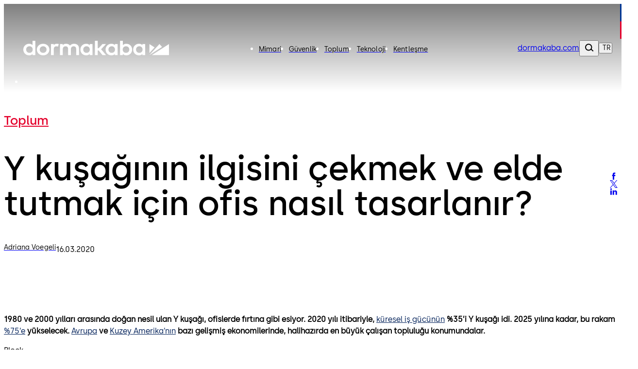

--- FILE ---
content_type: text/html;charset=utf-8
request_url: https://blog.dormakaba.com/tr/y-kusaginin-ilgisini-cekmek-ve-elde-tutmak-icin-ofis-nasil-tasarlanir/
body_size: 337089
content:
<!DOCTYPE html><html  class="no-js"><head><meta charset="utf-8">
<meta name="viewport" content="width=device-width, initial-scale=1.0">
<base href="/">
<script type="importmap">{"imports":{"#entry":"/_nuxt/D6X37Fw-.js"}}</script>
<link rel="preconnect" href="https://fonts.dormakaba.com">
<link rel="preconnect" href="https://images.ctfassets.net">
<style>/*! tailwindcss v4.1.16 | MIT License | https://tailwindcss.com */@layer properties{@supports ((-webkit-hyphens:none) and (not (margin-trim:inline))) or ((-moz-orient:inline) and (not (color:rgb(from red r g b)))){*,::backdrop,:after,:before{--tw-rotate-x:initial;--tw-rotate-y:initial;--tw-rotate-z:initial;--tw-skew-x:initial;--tw-skew-y:initial;--tw-border-style:solid;--tw-shadow:0 0 #0000;--tw-shadow-color:initial;--tw-shadow-alpha:100%;--tw-inset-shadow:0 0 #0000;--tw-inset-shadow-color:initial;--tw-inset-shadow-alpha:100%;--tw-ring-color:initial;--tw-ring-shadow:0 0 #0000;--tw-inset-ring-color:initial;--tw-inset-ring-shadow:0 0 #0000;--tw-ring-inset:initial;--tw-ring-offset-width:0px;--tw-ring-offset-color:#fff;--tw-ring-offset-shadow:0 0 #0000;--tw-blur:initial;--tw-brightness:initial;--tw-contrast:initial;--tw-grayscale:initial;--tw-hue-rotate:initial;--tw-invert:initial;--tw-opacity:initial;--tw-saturate:initial;--tw-sepia:initial;--tw-drop-shadow:initial;--tw-drop-shadow-color:initial;--tw-drop-shadow-alpha:100%;--tw-drop-shadow-size:initial;--tw-duration:initial;--tw-translate-x:0;--tw-translate-y:0;--tw-translate-z:0;--tw-ease:initial;--tw-outline-style:solid;--tw-scale-x:1;--tw-scale-y:1;--tw-scale-z:1;--tw-leading:initial;--tw-tracking:initial;--tw-content:"";--tw-scroll-snap-strictness:proximity;--tw-backdrop-blur:initial;--tw-backdrop-brightness:initial;--tw-backdrop-contrast:initial;--tw-backdrop-grayscale:initial;--tw-backdrop-hue-rotate:initial;--tw-backdrop-invert:initial;--tw-backdrop-opacity:initial;--tw-backdrop-saturate:initial;--tw-backdrop-sepia:initial;--tw-space-y-reverse:0;--tw-font-weight:initial}}}@layer theme{:host,:root{--spacing:.25rem;--container-4xl:56rem;--font-weight-medium:500;--font-weight-semibold:600;--font-weight-bold:700;--radius-md:.375rem;--radius-lg:.5rem;--ease-out:cubic-bezier(0,0,.2,1);--ease-in-out:cubic-bezier(.4,0,.2,1);--animate-spin:spin 1s linear infinite;--animate-pulse:pulse 2s cubic-bezier(.4,0,.6,1)infinite;--animate-bounce:bounce 1s infinite;--blur-sm:8px;--aspect-video:16/9;--default-transition-duration:.15s;--default-transition-timing-function:cubic-bezier(.4,0,.2,1)}}@layer base{@supports (not (-webkit-appearance:-apple-pay-button)) or (contain-intrinsic-size:1px){::-moz-placeholder{color:currentColor}::placeholder{color:currentColor}@supports (color:color-mix(in lab,red,red)){::-moz-placeholder{color:color-mix(in oklab,currentcolor 50%,transparent)}::placeholder{color:color-mix(in oklab,currentcolor 50%,transparent)}}}*,::backdrop,:after,:before{border:0 solid;box-sizing:border-box;margin:0;padding:0}::file-selector-button{border:0 solid;box-sizing:border-box;margin:0;padding:0}:host,html{-webkit-text-size-adjust:100%;font-family:var(--default-font-family,ui-sans-serif,system-ui,sans-serif,"Apple Color Emoji","Segoe UI Emoji","Segoe UI Symbol","Noto Color Emoji");font-feature-settings:var(--default-font-feature-settings,normal);font-variation-settings:var(--default-font-variation-settings,normal);line-height:1.5;-moz-tab-size:4;-o-tab-size:4;tab-size:4;-webkit-tap-highlight-color:transparent}hr{border-top-width:1px;color:inherit;height:0}abbr:where([title]){-webkit-text-decoration:underline dotted;text-decoration:underline dotted}h1,h2,h3,h4,h5,h6{font-size:inherit;font-weight:inherit}a{color:inherit;-webkit-text-decoration:inherit;text-decoration:inherit}b,strong{font-weight:bolder}code,kbd,pre,samp{font-family:var(--default-mono-font-family,ui-monospace,SFMono-Regular,Menlo,Monaco,Consolas,"Liberation Mono","Courier New",monospace);font-feature-settings:var(--default-mono-font-feature-settings,normal);font-size:1em;font-variation-settings:var(--default-mono-font-variation-settings,normal)}small{font-size:80%}sub,sup{font-size:75%;line-height:0;position:relative;vertical-align:baseline}sub{bottom:-.25em}sup{top:-.5em}table{border-collapse:collapse;border-color:inherit;text-indent:0}:-moz-focusring{outline:auto}progress{vertical-align:baseline}summary{display:list-item}menu,ol,ul{list-style:none}audio,canvas,embed,iframe,img,object,svg,video{display:block;vertical-align:middle}img,video{height:auto;max-width:100%}button,input,optgroup,select,textarea{background-color:#0000;border-radius:0;color:inherit;font:inherit;font-feature-settings:inherit;font-variation-settings:inherit;letter-spacing:inherit;opacity:1}::file-selector-button{background-color:#0000;border-radius:0;color:inherit;font:inherit;font-feature-settings:inherit;font-variation-settings:inherit;letter-spacing:inherit;opacity:1}:where(select:is([multiple],[size])) optgroup{font-weight:bolder}:where(select:is([multiple],[size])) optgroup option{padding-inline-start:20px}::file-selector-button{margin-inline-end:4px}::-moz-placeholder{opacity:1}::placeholder{opacity:1}@supports (not (-webkit-appearance:-apple-pay-button)) or (contain-intrinsic-size:1px){::-moz-placeholder{color:currentColor}::placeholder{color:currentColor}@supports (color:color-mix(in lab,red,red)){::-moz-placeholder{color:currentColor}::placeholder{color:currentColor}@supports (color:color-mix(in lab,red,red)){::-moz-placeholder{color:color-mix(in oklab,currentcolor 50%,transparent)}::placeholder{color:color-mix(in oklab,currentcolor 50%,transparent)}}}}textarea{resize:vertical}::-webkit-search-decoration{-webkit-appearance:none}::-webkit-date-and-time-value{min-height:1lh;text-align:inherit}::-webkit-datetime-edit{display:inline-flex}::-webkit-datetime-edit-fields-wrapper{padding:0}::-webkit-datetime-edit,::-webkit-datetime-edit-year-field{padding-block:0}::-webkit-datetime-edit-day-field,::-webkit-datetime-edit-month-field{padding-block:0}::-webkit-datetime-edit-hour-field,::-webkit-datetime-edit-minute-field{padding-block:0}::-webkit-datetime-edit-millisecond-field,::-webkit-datetime-edit-second-field{padding-block:0}::-webkit-datetime-edit-meridiem-field{padding-block:0}::-webkit-calendar-picker-indicator{line-height:1}:-moz-ui-invalid{box-shadow:none}button,input:where([type=button],[type=reset],[type=submit]){-webkit-appearance:button;-moz-appearance:button;appearance:button}::file-selector-button{-webkit-appearance:button;-moz-appearance:button;appearance:button}::-webkit-inner-spin-button,::-webkit-outer-spin-button{height:auto}[hidden]:where(:not([hidden=until-found])){display:none!important}}@layer components;@layer utilities{.mt-12{margin-top:calc(var(--spacing)*12)}.mb-2{margin-bottom:calc(var(--spacing)*2)}.mb-4{margin-bottom:calc(var(--spacing)*4)}.mb-8{margin-bottom:calc(var(--spacing)*8)}.flex{display:flex}.inline{display:inline}.inline-block{display:inline-block}.table-cell{display:table-cell}.table-row{display:table-row}.gap-4{gap:calc(var(--spacing)*4)}.gap-8{gap:calc(var(--spacing)*8)}:where(.space-y-1>:not(:last-child)){--tw-space-y-reverse:0;margin-block-end:calc(var(--spacing)*1*(1 - var(--tw-space-y-reverse)));margin-block-start:calc(var(--spacing)*1*var(--tw-space-y-reverse))}:where(.space-y-2>:not(:last-child)){--tw-space-y-reverse:0;margin-block-end:calc(var(--spacing)*2*(1 - var(--tw-space-y-reverse)));margin-block-start:calc(var(--spacing)*2*var(--tw-space-y-reverse))}.rounded{border-radius:.25rem}.rounded-lg{border-radius:var(--radius-lg)}.p-2{padding:calc(var(--spacing)*2)}.p-3{padding:.75rem}.p-6{padding:calc(var(--spacing)*6)}.px-4{padding-inline:calc(var(--spacing)*4)}.py-8{padding-block:calc(var(--spacing)*8)}.font-bold{--tw-font-weight:var(--font-weight-bold);font-weight:var(--font-weight-bold)}.font-medium{--tw-font-weight:var(--font-weight-medium);font-weight:var(--font-weight-medium)}.font-semibold{--tw-font-weight:var(--font-weight-semibold);font-weight:var(--font-weight-semibold)}.text-grey-space-grey{color:gray}.capitalize{text-transform:capitalize}.italic{font-style:italic}.invert{--tw-invert:invert(100%);filter:var(--tw-blur,)var(--tw-brightness,)var(--tw-contrast,)var(--tw-grayscale,)var(--tw-hue-rotate,)var(--tw-invert,)var(--tw-saturate,)var(--tw-sepia,)var(--tw-drop-shadow,)}.transition-colors{transition-duration:var(--tw-duration,var(--default-transition-duration));transition-property:color,background-color,border-color,outline-color,text-decoration-color,fill,stroke,--tw-gradient-from,--tw-gradient-via,--tw-gradient-to;transition-timing-function:var(--tw-ease,var(--default-transition-timing-function))}@media(hover:hover){.hover\:bg-grey-cool-10:hover{background-color:#ececec}}@media(min-width:48rem){.md\:col-span-2{grid-column:span 2/span 2}.md\:grid-cols-2{grid-template-columns:repeat(2,minmax(0,1fr))}}@media(min-width:64rem){.lg\:col-span-3{grid-column:span 3/span 3}.lg\:grid-cols-3{grid-template-columns:repeat(3,minmax(0,1fr))}}.collapse{visibility:collapse}.visible{visibility:visible}.sr-only{border-width:0;clip-path:inset(50%);height:1px;margin:-1px;overflow:hidden;padding:0;white-space:nowrap;width:1px}.absolute,.sr-only{position:absolute}.fixed{position:fixed}.relative{position:relative}.static{position:static}.container{width:100%}@media(min-width:0){.container{max-width:0}}@media(min-width:40rem){.container{max-width:40rem}}@media(min-width:48rem){.container{max-width:48rem}}@media(min-width:64rem){.container{max-width:64rem}}@media(min-width:80rem){.container{max-width:80rem}}@media(min-width:96rem){.container{max-width:96rem}}.m-1{margin:calc(var(--spacing)*1)}.mx-auto{margin-inline:auto}.mt-auto{margin-top:auto}.block{display:block}.grid{display:grid}.hidden{display:none}.list-item{display:list-item}.table{display:table}.w-1\/3{width:33.3333%}.w-full{width:100%}.max-w-container{max-width:90rem}.flex-grow{flex-grow:1}.border-collapse{border-collapse:collapse}.transform{transform:var(--tw-rotate-x,)var(--tw-rotate-y,)var(--tw-rotate-z,)var(--tw-skew-x,)var(--tw-skew-y,)}.resize{resize:both}.flex-wrap{flex-wrap:wrap}.gap-l{gap:3.5rem}.gap-m{gap:2.5rem}.gap-s{gap:1.5rem}.gap-xl{gap:5rem}.gap-xs{gap:1rem}.gap-xxl{gap:7.5rem}.gap-xxs{gap:.5rem}.gap-xxxl{gap:9.5rem}.gap-xxxs{gap:.25rem}.truncate{text-overflow:ellipsis;white-space:nowrap}.overflow-hidden,.truncate{overflow:hidden}.border{border-style:var(--tw-border-style);border-width:1px}.bg-blue-dark{background-color:#012059}.bg-blue-dark-form{background-color:#344d7a}.bg-blue-light{background-color:#003594}.bg-green-dark{background-color:#166d29}.bg-green-light{background-color:#5fa82a}.bg-grey-black{background-color:#000}.bg-grey-cool{background-color:#484848}.bg-grey-cool-5{background-color:#f5f5f5}.bg-grey-cool-10{background-color:#ececec}.bg-grey-cool-20{background-color:#c9c9c9}.bg-grey-space-grey{background-color:gray}.bg-red-dark{background-color:#c3002b}.bg-red-light{background-color:#e4002b}.bg-white-white{background-color:#fff}.bg-white-white-20{background-color:#fff3}.heading-1{font-family:family-Semibold,sans-serif;font-size:3.4375rem;letter-spacing:0;line-height:4rem}@media(min-width:64rem){.heading-1{font-family:family-Semibold,sans-serif;font-size:4.875rem;letter-spacing:0;line-height:5rem}}.heading-2{font-family:family-Semibold,sans-serif;font-size:2.8125rem;letter-spacing:0;line-height:3rem}@media(min-width:64rem){.heading-2{font-family:family-Semibold,sans-serif;font-size:4.375rem;letter-spacing:0;line-height:4.5rem}}.heading-3{font-family:family-Semibold,sans-serif;font-size:2.5rem;letter-spacing:0;line-height:3rem}@media(min-width:64rem){.heading-3{font-family:family-Semibold,sans-serif;font-size:3.75rem;letter-spacing:0;line-height:4rem}}.heading-4{font-family:family-Semibold,sans-serif;font-size:1.875rem;letter-spacing:0;line-height:2.5rem}@media(min-width:64rem){.heading-4{font-family:family-Semibold,sans-serif;font-size:3.125rem;letter-spacing:0;line-height:3.5rem}}.heading-5{font-family:family-Semibold,sans-serif;font-size:1.625rem;letter-spacing:0;line-height:2rem}@media(min-width:64rem){.heading-5{font-family:family-Semibold,sans-serif;font-size:2.5rem;letter-spacing:0;line-height:3rem}}.heading-6{font-family:family-Semibold,sans-serif;font-size:1.25rem;letter-spacing:0;line-height:1.5rem}@media(min-width:64rem){.heading-6{font-family:family-Semibold,sans-serif;font-size:1.875rem;letter-spacing:0;line-height:2.5rem}}.heading-7{font-family:family-Semibold,sans-serif;font-size:1.125rem;letter-spacing:0;line-height:1.5rem}@media(min-width:64rem){.heading-7{font-family:family-Semibold,sans-serif;font-size:1.625rem;letter-spacing:0;line-height:2rem}}.a-extra-large{font-size:2.5rem;letter-spacing:.025rem;line-height:3rem}.a-extra-large,.a-large{font-family:family-Semibold,sans-serif}.a-large{font-size:2rem;letter-spacing:0;line-height:2rem}.a-medium{font-family:family-Regular,sans-serif;font-size:1rem;letter-spacing:.01rem;line-height:1.5rem}.a-small{font-family:family-Regular,sans-serif}.a-small,.a-small-bold{font-size:.875rem;letter-spacing:.00875rem;line-height:1rem}.a-small-bold{font-family:family-Semibold,sans-serif}.p-extra-large{font-family:family-Regular,sans-serif;letter-spacing:.01625rem}.p-extra-large,.p-extra-large-bold{font-size:1.625rem;line-height:2rem}.p-extra-large-bold{font-family:family-Semibold,sans-serif;letter-spacing:0}.p-extra-small{font-family:family-Regular,sans-serif}.p-extra-small,.p-extra-small-bold{font-size:.75rem;letter-spacing:.0075rem;line-height:1rem}.p-extra-small-bold{font-family:family-Bold,sans-serif}.p-extra-small-semi-bold{font-family:family-Semibold,sans-serif;font-size:.75rem;letter-spacing:.0075rem;line-height:1rem}.p-large{font-family:family-Regular,sans-serif}.p-large,.p-large-bold{font-size:1.125rem;letter-spacing:.01125rem;line-height:1.5rem}.p-large-bold{font-family:family-Semibold,sans-serif}.p-medium{font-family:family-Regular,sans-serif;letter-spacing:0}.p-medium,.p-medium-bold{font-size:1rem;line-height:1.5rem}.p-medium-bold{font-family:family-Bold,sans-serif;letter-spacing:.01rem}.p-medium-list{font-family:family-Semibold,sans-serif;font-size:1rem;letter-spacing:0;line-height:1.5rem}.p-small{font-family:family-Regular,sans-serif}.p-small,.p-small-bold{font-size:.875rem;letter-spacing:.00875rem;line-height:1.5rem}.p-small-bold{font-family:family-Semibold,sans-serif}.p-small-cta-bold{font-family:family-Bold,sans-serif;font-size:.875rem;letter-spacing:0;line-height:1.5rem}.p-small-list{font-family:family-Regular,sans-serif;font-size:.75rem;letter-spacing:0;line-height:1rem}.wrap-anywhere{overflow-wrap:anywhere}.break-phrase{word-break:auto-phrase}.text-blue-light{color:#003594}.uppercase{text-transform:uppercase}.underline{text-decoration-line:underline}.shadow{--tw-shadow:0 1px 3px 0 var(--tw-shadow-color,#0000001a),0 1px 2px -1px var(--tw-shadow-color,#0000001a);box-shadow:var(--tw-inset-shadow),var(--tw-inset-ring-shadow),var(--tw-ring-offset-shadow),var(--tw-ring-shadow),var(--tw-shadow)}.blur{--tw-blur:blur(8px)}.blur,.filter{filter:var(--tw-blur,)var(--tw-brightness,)var(--tw-contrast,)var(--tw-grayscale,)var(--tw-hue-rotate,)var(--tw-invert,)var(--tw-saturate,)var(--tw-sepia,)var(--tw-drop-shadow,)}.transition{transition-duration:var(--tw-duration,var(--default-transition-duration));transition-property:color,background-color,border-color,outline-color,text-decoration-color,fill,stroke,--tw-gradient-from,--tw-gradient-via,--tw-gradient-to,opacity,box-shadow,transform,translate,scale,rotate,filter,backdrop-filter,display,content-visibility,overlay,pointer-events;transition-timing-function:var(--tw-ease,var(--default-transition-timing-function))}@media(min-width:64rem){.lg\:grid-cols-3{grid-template-columns:repeat(3,minmax(0,1fr))}}}@font-face{font-display:swap;font-family:family-Bold;font-style:normal;font-weight:400;src:url(https://fonts.dormakaba.com/fonts/1dormakaba-Bold.7c07940de4.woff2)format("woff2");unicode-range:u+??,u+131,u+152-153,u+2bb-2bc,u+2c6,u+2da,u+2dc,u+2000-206f,u+2074,u+20ac,u+2122,u+2191,u+2193,u+2212,u+2215,u+feff,u+fffd}@font-face{font-display:swap;font-family:family-Bold;font-style:normal;font-weight:400;src:url(https://fonts.dormakaba.com/fonts/1dormakaba-Bold.7c07940de4.woff2)format("woff2");unicode-range:u+100-24f,u+259,u+1e??,u+2020,u+20a0-20ab,u+20ad-20cf,u+2113,u+2c60-2c7f,u+a720-a7ff}@font-face{font-display:swap;font-family:family-Bold;font-style:normal;font-weight:400;size-adjust:102%;src:url(https://fonts.gstatic.com/s/notosans/v27/o-0NIpQlx3QUlC5A4PNjXhFVYNyBx2pqPIif.woff2)format("woff2");unicode-range:u+301,u+400-45f,u+490-491,u+4b0-4b1,u+2116}@font-face{font-display:swap;font-family:family-Bold;font-style:normal;font-weight:400;size-adjust:102%;src:url(https://fonts.gstatic.com/s/notosans/v27/o-0NIpQlx3QUlC5A4PNjXhFVadyBx2pqPIif.woff2)format("woff2");unicode-range:u+460-52f,u+1c80-1c88,u+20b4,u+2de0-2dff,u+a640-a69f,u+fe2e-fe2f}@font-face{font-display:swap;font-family:family-SemiBold;font-style:normal;font-weight:400;src:url(https://fonts.dormakaba.com/fonts/1dormakaba-Semibold.7c07940de4.woff2)format("woff2");unicode-range:u+??,u+131,u+152-153,u+2bb-2bc,u+2c6,u+2da,u+2dc,u+2000-206f,u+2074,u+20ac,u+2122,u+2191,u+2193,u+2212,u+2215,u+feff,u+fffd}@font-face{font-display:swap;font-family:family-SemiBold;font-style:normal;font-weight:400;src:url(https://fonts.dormakaba.com/fonts/1dormakaba-Semibold.7c07940de4.woff2)format("woff2");unicode-range:u+100-24f,u+259,u+1e??,u+2020,u+20a0-20ab,u+20ad-20cf,u+2113,u+2c60-2c7f,u+a720-a7ff}@font-face{font-display:swap;font-family:family-SemiBold;font-style:normal;font-weight:400;size-adjust:102%;src:url(https://fonts.gstatic.com/s/notosans/v27/o-0NIpQlx3QUlC5A4PNjOhBVYNyBx2pqPIif.woff2)format("woff2");unicode-range:u+301,u+400-45f,u+490-491,u+4b0-4b1,u+2116}@font-face{font-display:swap;font-family:family-SemiBold;font-style:normal;font-weight:400;size-adjust:102%;src:url(https://fonts.gstatic.com/s/notosans/v27/o-0NIpQlx3QUlC5A4PNjOhBVadyBx2pqPIif.woff2)format("woff2");unicode-range:u+460-52f,u+1c80-1c88,u+20b4,u+2de0-2dff,u+a640-a69f,u+fe2e-fe2f}@font-face{font-display:swap;font-family:family-Regular;font-style:normal;font-weight:400;src:url(https://fonts.dormakaba.com/fonts/1dormakaba-Regular.7c07940de4.woff2)format("woff2");unicode-range:u+??,u+131,u+152-153,u+2bb-2bc,u+2c6,u+2da,u+2dc,u+2000-206f,u+2074,u+20ac,u+2122,u+2191,u+2193,u+2212,u+2215,u+feff,u+fffd}@font-face{font-display:swap;font-family:family-Regular;font-style:normal;font-weight:400;src:url(https://fonts.dormakaba.com/fonts/1dormakaba-Regular.7c07940de4.woff2)format("woff2");unicode-range:u+100-24f,u+259,u+1e??,u+2020,u+20a0-20ab,u+20ad-20cf,u+2113,u+2c60-2c7f,u+a720-a7ff}@font-face{font-display:swap;font-family:family-Regular;font-style:normal;font-weight:400;size-adjust:102%;src:url(https://fonts.gstatic.com/s/notosans/v27/o-0IIpQlx3QUlC5A4PNr4TRASf6M7VBj.woff2)format("woff2");unicode-range:u+301,u+400-45f,u+490-491,u+4b0-4b1,u+2116}@font-face{font-display:swap;font-family:family-Regular;font-style:normal;font-weight:400;size-adjust:102%;src:url(https://fonts.gstatic.com/s/notosans/v27/o-0IIpQlx3QUlC5A4PNr6DRASf6M7VBj.woff2)format("woff2");unicode-range:u+460-52f,u+1c80-1c88,u+20b4,u+2de0-2dff,u+a640-a69f,u+fe2e-fe2f}@font-face{font-display:swap;font-family:family-Light;font-style:normal;font-weight:400;src:url(https://fonts.dormakaba.com/fonts/1dormakaba-Light.7c07940de4.woff2)format("woff2");unicode-range:u+??,u+131,u+152-153,u+2bb-2bc,u+2c6,u+2da,u+2dc,u+2000-206f,u+2074,u+20ac,u+2122,u+2191,u+2193,u+2212,u+2215,u+feff,u+fffd}@font-face{font-display:swap;font-family:family-Light;font-style:normal;font-weight:400;src:url(https://fonts.dormakaba.com/fonts/1dormakaba-Light.7c07940de4.woff2)format("woff2");unicode-range:u+100-24f,u+259,u+1e??,u+2020,u+20a0-20ab,u+20ad-20cf,u+2113,u+2c60-2c7f,u+a720-a7ff}@font-face{font-display:swap;font-family:family-Light;font-style:normal;font-weight:400;size-adjust:102%;src:url(https://fonts.gstatic.com/s/notosans/v27/o-0NIpQlx3QUlC5A4PNjThZVYNyBx2pqPIif.woff2)format("woff2");unicode-range:u+301,u+400-45f,u+490-491,u+4b0-4b1,u+2116}@font-face{font-display:swap;font-family:family-Light;font-style:normal;font-weight:400;size-adjust:102%;src:url(https://fonts.gstatic.com/s/notosans/v27/o-0NIpQlx3QUlC5A4PNjThZVadyBx2pqPIif.woff2)format("woff2");unicode-range:u+460-52f,u+1c80-1c88,u+20b4,u+2de0-2dff,u+a640-a69f,u+fe2e-fe2f}body,html{color:#000;font-family:family-Regular,sans-serif;font-size:1rem;letter-spacing:0;line-height:1.5rem}.dk-layout-grid{-moz-column-gap:1rem;column-gap:1rem;display:grid;grid-template-columns:repeat(6,minmax(0,1fr))}@media(min-width:48rem){.dk-layout-grid{grid-template-columns:repeat(12,minmax(0,1fr))}}@media(min-width:64rem){.dk-layout-grid{-moz-column-gap:1.5rem;column-gap:1.5rem}}.no-scrollbar{scrollbar-width:none;-ms-overflow-style:none}.no-scrollbar::-webkit-scrollbar{display:none}.dk-section{padding-inline:1rem}@media(min-width:48rem){.dk-section{padding-inline:1.5rem}}@media(min-width:64rem){.dk-section{padding-inline:7.5rem}}.sb-show-main .sbdocs-wrapper,.sb-show-main.sb-main-padded{padding:calc(var(--spacing)*0)}.sb-show-main .sbdocs-content{max-width:100%}.sb-show-main .docs-story>div{padding:calc(var(--spacing)*0)}.sb-show-main .storybook-changelog{padding:2.5rem}.sb-show-main .storybook-changelog .storybook-changelog__inner{margin-inline:auto;max-width:90rem}.fade-enter-active,.fade-leave-active{transition-duration:var(--tw-duration,var(--default-transition-duration));transition-property:opacity;transition-timing-function:var(--tw-ease,var(--default-transition-timing-function));--tw-duration:.1s;--tw-ease:linear;transition-duration:.1s;transition-timing-function:linear}.expand-enter-active,.expand-leave-active,.expand-tree-enter-active,.expand-tree-leave-active,.fade-enter-from,.fade-leave-to{opacity:0}.expand-tree-enter,.expand-tree-leave-to{height:calc(var(--spacing)*0);overflow:hidden}.slide-fade-enter-active{transition-duration:var(--tw-duration,var(--default-transition-duration));transition-property:all;transition-timing-function:var(--tw-ease,var(--default-transition-timing-function));--tw-duration:.5s;--tw-ease:var(--ease-out);transition-delay:.1s;transition-duration:.5s;transition-timing-function:var(--ease-out)}.slide-fade-leave-active{transition-duration:var(--tw-duration,var(--default-transition-duration));transition-property:opacity;transition-timing-function:var(--tw-ease,var(--default-transition-timing-function));--tw-duration:.1s;transition-duration:.1s}.slide-fade-enter-from,.slide-fade-leave-to{opacity:0}.slide-fade-enter-from{--tw-translate-y:calc(var(--spacing)*6);translate:var(--tw-translate-x)var(--tw-translate-y)}.banner-slide-top-enter-from,.banner-slide-top-leave-to{--tw-translate-y:-14.5rem;translate:var(--tw-translate-x)var(--tw-translate-y)}@media(min-width:64rem){.banner-slide-top-enter-from,.banner-slide-top-leave-to{--tw-translate-y:-5rem;translate:var(--tw-translate-x)var(--tw-translate-y)}}.announcement-slide-top-enter-from,.announcement-slide-top-leave-to{--tw-translate-y:-2.5rem;translate:var(--tw-translate-x)var(--tw-translate-y)}.full-screen-slide-up-leave-active{transition-duration:var(--tw-duration,var(--default-transition-duration));transition-property:transform,translate,scale,rotate;transition-timing-function:var(--tw-ease,var(--default-transition-timing-function));--tw-duration:.5s;--tw-ease:var(--ease-in-out);transition-duration:.5s;transition-timing-function:var(--ease-in-out)}.full-screen-slide-up-leave-to{--tw-translate-y:-100%;translate:var(--tw-translate-x)var(--tw-translate-y)}.full-screen-slide-up-leave-from{--tw-translate-y:calc(var(--spacing)*0);translate:var(--tw-translate-x)var(--tw-translate-y)}@keyframes marquee{0%{transform:translate(0)}to{transform:translate(-50%)}}.no-js .is-not-visible,.no-js .is-not-visible *{opacity:1!important;translate:none!important}.dk-background-media-asset :is(.dk-background-media-asset__image,.dk-background-media-asset__video){background-position:50%;background-size:cover;height:100%;width:100%}.dk-background-media-asset .dk-background-media-asset__video{align-items:center;display:flex;justify-content:center;position:relative}.dk-background-media-asset .dk-background-media-asset__video-player{height:100%;-o-object-fit:cover;object-fit:cover;width:100%}.dk-background-media-asset .dk-background-media-asset__video-control{cursor:pointer;display:grid;height:100%;left:calc(var(--spacing)*0);place-content:center;position:absolute;top:calc(var(--spacing)*0);width:100%}.dk-background-media-asset .dk-background-media-asset__video-control .dk-background-media-asset__video-icon{color:#fff}.dk-background-media-asset .dk-background-media-asset__video-control .dk-background-media-asset__video-icon,.dk-background-media-asset .dk-background-media-asset__video-control .dk-background-media-asset__video-icon:hover{transition-duration:var(--tw-duration,var(--default-transition-duration));transition-property:color,background-color,border-color,outline-color,text-decoration-color,fill,stroke,--tw-gradient-from,--tw-gradient-via,--tw-gradient-to;transition-timing-function:var(--tw-ease,var(--default-transition-timing-function));--tw-duration:.3s;--tw-ease:var(--ease-out);transition-duration:.3s;transition-timing-function:var(--ease-out)}.dk-background-media-asset .dk-background-media-asset__video-control .dk-background-media-asset__video-icon:hover{color:#ececec}.dk-background-media-asset .dk-background-media-asset__video-overlay{height:90%;position:absolute;top:calc(var(--spacing)*0);width:100%}.dk-brand-tag{display:flex;flex-direction:column;height:4.5rem;width:.75rem}.dk-brand-tag__blue,.dk-brand-tag__red{height:100%;width:100%}.dk-brand-tag__blue{background-color:#003594}.dk-brand-tag__red{background-color:#e4002b}.dk-button{cursor:pointer;height:3.5rem;letter-spacing:0;min-width:7.5rem;transition-duration:var(--tw-duration,var(--default-transition-duration));transition-property:color,background-color,border-color,outline-color,text-decoration-color,fill,stroke,--tw-gradient-from,--tw-gradient-via,--tw-gradient-to;transition-timing-function:var(--tw-ease,var(--default-transition-timing-function));--tw-duration:.3s;align-items:center;display:flex;font-family:family-Bold,sans-serif;font-size:.875rem;justify-content:center;line-height:1.5rem;padding-block:1rem;padding-inline:1.5rem;position:relative;transition-duration:.3s;white-space:nowrap;width:-moz-fit-content;width:fit-content}.dk-button:is(:focus,:focus-within){outline-color:#003594;outline-offset:2px;outline-style:var(--tw-outline-style);outline-width:1px}.dk-button.is-animated .dk-download-icon__arrow{transition-duration:var(--tw-duration,var(--default-transition-duration));transition-property:transform,translate,scale,rotate;transition-timing-function:var(--tw-ease,var(--default-transition-timing-function));--tw-duration:.3s;transition-duration:.3s}.dk-button.is-animated:is(:hover,:active) .dk-download-icon__arrow{--tw-translate-y:calc(var(--spacing)*-1);translate:var(--tw-translate-x)var(--tw-translate-y)}.dk-button.dk-button--icon-only{min-width:-moz-fit-content;min-width:fit-content;padding:calc(var(--spacing)*0);width:3.5rem}.dk-button:not(.dk-button--icon-only) .dk-button__icon.dk-button__icon--right{padding-left:.5rem}.dk-button:not(.dk-button--icon-only) .dk-button__icon.dk-button__icon--left{padding-right:.5rem}.dk-button .dk-button__loader{transition-duration:var(--tw-duration,var(--default-transition-duration));transition-property:width;transition-timing-function:var(--tw-ease,var(--default-transition-timing-function));width:calc(var(--spacing)*0);--tw-duration:.1s;overflow:hidden;transition-duration:.1s}.dk-button .dk-button__loader.is-active{width:calc(var(--spacing)*7)}.dk-button .dk-button__loader.is-active .dk-button__loader-wrapper{opacity:1}.dk-button .dk-button__loader .dk-button__loader-wrapper{transition-duration:var(--tw-duration,var(--default-transition-duration));transition-property:opacity;transition-timing-function:var(--tw-ease,var(--default-transition-timing-function));--tw-duration:.1s;align-items:center;display:flex;justify-content:center;opacity:0;padding-right:.5rem;transition-duration:.1s}.dk-button .dk-button__loader .dk-button__loader-spinner{height:calc(var(--spacing)*5);width:calc(var(--spacing)*5);--tw-border-style:dotted;animation:var(--animate-spin);border:3px dotted #fff;border-radius:3.40282e+38px;display:inline-block}.dk-button.dk-button[primary]{background-color:#003594;color:#fff}.dk-button.dk-button[primary]:is(:hover,:active){background-color:#012059}.dk-button.dk-button[secondary]{background-color:#f5f5f5;color:#000}.dk-button.dk-button[secondary]:is(:hover,:active){background-color:#ececec}.dk-button.dk-button[tertiary]{background-color:#0000;border-color:#003594;border-style:var(--tw-border-style);border-width:2px;color:#003594}.dk-button.dk-button[tertiary]:is(:hover,:active){border-color:#012059;color:#012059}.dk-button.dk-button[tertiary]:is(:focus,:focus-within){background-color:#003594;color:#fff}.dk-button.dk-button[tertiary]:is(.dk-button[disabled],.is-disabled){background-color:#0000;border-color:#c9c9c9;color:#c9c9c9;pointer-events:none}.dk-button.dk-button[tertiary-onhigh]{background-color:#0000;border-color:#fff;border-style:var(--tw-border-style);border-width:2px;color:#fff}.dk-button.dk-button[tertiary-onhigh]:is(:focus,:focus-within),.dk-button.dk-button[tertiary-onhigh]:is(:hover,:active){background-color:#fff;color:#000}.dk-button.dk-button[destructive]{background-color:#e4002b;color:#fff}.dk-button.dk-button[destructive]:is(:hover,:active){background-color:#c3002b}.dk-button:is(.dk-button[disabled],.is-disabled):not(.dk-button[tertiary]){background-color:#c9c9c9;border-style:var(--tw-border-style);border-width:0;color:#484848;pointer-events:none}.dk-button:is(.dk-button[disabled],.is-disabled):not(.dk-button[tertiary]) :is(span,svg){opacity:.3}.dk-button.dk-button--full{width:100%}.dk-chip{border-radius:var(--radius-lg);border-style:var(--tw-border-style);cursor:pointer;height:calc(var(--spacing)*8);letter-spacing:.00875rem;transition-duration:var(--tw-duration,var(--default-transition-duration));transition-property:color,background-color,border-color,outline-color,text-decoration-color,fill,stroke,--tw-gradient-from,--tw-gradient-via,--tw-gradient-to;transition-timing-function:var(--tw-ease,var(--default-transition-timing-function));width:-moz-fit-content;width:fit-content;--tw-duration:.3s;align-items:center;border-color:#c9c9c9;border-width:1px;-moz-column-gap:.25rem;column-gap:.25rem;display:flex;font-family:family-Regular,sans-serif;font-size:.875rem;line-height:1.5rem;padding-inline:1rem;transition-duration:.3s}.dk-chip:is(:hover,:active){background-color:#c9c9c9}.dk-chip:is(:focus,:focus-within){outline-color:#003594;outline-offset:2px;outline-style:var(--tw-outline-style);outline-width:2px}.dk-chip.is-dark{border-color:#fff;color:#fff}.dk-chip.is-dark:is(:hover,:active){background-color:#c9c9c9;border-color:#c9c9c9;color:#000}.dk-chip.is-dark.is-selected{background-color:#fff;border-color:#fff;color:#000}.dk-chip.is-dark.is-selected .dk-chip__badge{background-color:#000;color:#fff}.dk-chip.is-dark:is(:focus,:focus-within){outline-color:#fff}.dk-chip.is-dark:not(:hover,:active,.is-selected,.is-disabled) .dk-chip__badge{background-color:#fff;color:#000}.dk-chip.is-selected{background-color:#000;border-color:#000;color:#fff}.dk-chip.is-selected .dk-chip__badge{background-color:#fff;color:#000}.dk-chip.is-disabled{background-color:#f5f5f5;border-color:#f5f5f5;color:#c9c9c9;pointer-events:none}.dk-chip.is-disabled .dk-chip__badge{background-color:#fff;color:#c9c9c9}.dk-chip .dk-chip__text{-webkit-line-clamp:1;-webkit-box-orient:vertical;display:-webkit-box;overflow:hidden}.dk-chip .dk-chip__badge{background-color:#000;border-radius:3.40282e+38px;color:#fff;display:grid;font-family:family-Regular,sans-serif;font-size:.75rem;height:calc(var(--spacing)*4);letter-spacing:0;line-height:1rem;place-content:center;transition-duration:var(--tw-duration,var(--default-transition-duration));transition-duration:.3s;transition-timing-function:var(--tw-ease,var(--default-transition-timing-function));width:calc(var(--spacing)*4)}.dk-chip .dk-chip__badge,.dk-content-card{transition-property:color,background-color,border-color,outline-color,text-decoration-color,fill,stroke,--tw-gradient-from,--tw-gradient-via,--tw-gradient-to;--tw-duration:.3s}.dk-content-card{align-items:center;background-color:#f5f5f5;display:flex;flex-direction:column;justify-content:center;transition-duration:var(--tw-duration,var(--default-transition-duration));transition-duration:.3s;transition-timing-function:var(--tw-ease,var(--default-transition-timing-function))}.dk-content-card:hover{background-color:#ececec}.dk-content-card.dk-content-card--small{height:164px;min-height:164px;min-width:164px;padding:1rem;width:164px}@media(min-width:48rem){.dk-content-card.dk-content-card--small{height:222px;min-height:222px;min-width:222px;width:222px}}@media(min-width:64rem){.dk-content-card.dk-content-card--small{height:182px;min-height:182px;min-width:182px;width:182px}}@media(min-width:96rem){.dk-content-card.dk-content-card--small{height:260px;min-height:260px;min-width:260px;padding:1.5rem;width:260px}}.dk-content-card.dk-content-card--small .dk-content-card__heading{font-family:family-Semibold,sans-serif;font-size:1.125rem;letter-spacing:0;line-height:1.5rem;text-align:center}@media(min-width:64rem){.dk-content-card.dk-content-card--small .dk-content-card__heading{font-family:family-Semibold,sans-serif;font-size:1.625rem;letter-spacing:0;line-height:2rem}}.dk-content-card.dk-content-card--small .dk-content-card__heading{margin-top:.5rem}@media(min-width:48rem){.dk-content-card.dk-content-card--small .dk-content-card__heading{font-family:family-Semibold,sans-serif;font-size:1.25rem;letter-spacing:0;line-height:1.5rem}@media(min-width:64rem){.dk-content-card.dk-content-card--small .dk-content-card__heading{font-family:family-Semibold,sans-serif;font-size:1.875rem;letter-spacing:0;line-height:2.5rem}}.dk-content-card.dk-content-card--small .dk-content-card__heading{margin-top:1rem}}@media(min-width:64rem){.dk-content-card.dk-content-card--small .dk-content-card__heading{font-family:family-Semibold,sans-serif;font-size:1.125rem;letter-spacing:.01125rem;line-height:1.5rem}}@media(min-width:96rem){.dk-content-card.dk-content-card--small .dk-content-card__heading{font-family:family-Semibold,sans-serif;font-size:1.125rem;letter-spacing:0;line-height:1.5rem}@media(min-width:64rem){.dk-content-card.dk-content-card--small .dk-content-card__heading{font-family:family-Semibold,sans-serif;font-size:1.625rem;letter-spacing:0;line-height:2rem}}.dk-content-card.dk-content-card--small .dk-content-card__heading{margin-top:1.5rem}}.dk-content-card.dk-content-card--small .dk-content-card__description{letter-spacing:.00875rem;-webkit-line-clamp:1;text-align:center;-webkit-box-orient:vertical;display:-webkit-box;font-family:family-Regular,sans-serif;font-size:.875rem;line-height:1.5rem;margin-top:.5rem;overflow:hidden}@media(min-width:48rem){.dk-content-card.dk-content-card--small .dk-content-card__description{-webkit-line-clamp:2;-webkit-box-orient:vertical;display:-webkit-box;overflow:hidden}}@media(min-width:64rem){.dk-content-card.dk-content-card--small .dk-content-card__description{-webkit-line-clamp:1;-webkit-box-orient:vertical;display:-webkit-box;overflow:hidden}}@media(min-width:96rem){.dk-content-card.dk-content-card--small .dk-content-card__description{letter-spacing:0;-webkit-line-clamp:2;-webkit-box-orient:vertical;display:-webkit-box;font-family:family-Regular,sans-serif;font-size:1rem;line-height:1.5rem;overflow:hidden}}.dk-content-card.dk-content-card--medium{height:282px;min-height:282px;min-width:282px;padding:1.5rem;width:282px}@media(min-width:96rem){.dk-content-card.dk-content-card--medium{height:402px;min-height:402px;min-width:402px;width:402px}}.dk-content-card.dk-content-card--medium .dk-content-card__heading{font-family:family-Semibold,sans-serif;font-size:1.625rem;letter-spacing:0;line-height:2rem;text-align:center}@media(min-width:64rem){.dk-content-card.dk-content-card--medium .dk-content-card__heading{font-family:family-Semibold,sans-serif;font-size:2.5rem;letter-spacing:0;line-height:3rem}}.dk-content-card.dk-content-card--medium .dk-content-card__heading{margin-top:1rem}@media(min-width:48rem){.dk-content-card.dk-content-card--medium .dk-content-card__heading{font-family:family-Semibold,sans-serif;font-size:1.875rem;letter-spacing:0;line-height:2.5rem}@media(min-width:64rem){.dk-content-card.dk-content-card--medium .dk-content-card__heading{font-family:family-Semibold,sans-serif;font-size:3.125rem;letter-spacing:0;line-height:3.5rem}}}@media(min-width:64rem){.dk-content-card.dk-content-card--medium .dk-content-card__heading{font-family:family-Semibold,sans-serif;font-size:1.25rem;letter-spacing:0;line-height:1.5rem}.dk-content-card.dk-content-card--medium .dk-content-card__heading{font-family:family-Semibold,sans-serif;font-size:1.875rem;letter-spacing:0;line-height:2.5rem}}@media(min-width:96rem){.dk-content-card.dk-content-card--medium .dk-content-card__heading{font-family:family-Semibold,sans-serif;font-size:1.625rem;letter-spacing:0;line-height:2rem}@media(min-width:64rem){.dk-content-card.dk-content-card--medium .dk-content-card__heading{font-family:family-Semibold,sans-serif;font-size:2.5rem;letter-spacing:0;line-height:3rem}}}.dk-content-card.dk-content-card--medium .dk-content-card__description{letter-spacing:.01125rem;-webkit-line-clamp:2;text-align:center;-webkit-box-orient:vertical;display:-webkit-box;font-family:family-Regular,sans-serif;font-size:1.125rem;line-height:1.5rem;margin-top:.5rem;overflow:hidden}@media(min-width:96rem){.dk-content-card.dk-content-card--medium .dk-content-card__description{letter-spacing:.01625rem;-webkit-line-clamp:3;-webkit-box-orient:vertical;display:-webkit-box;font-family:family-Regular,sans-serif;font-size:1.625rem;line-height:2rem;margin-top:1rem;overflow:hidden}}.dk-content-card.dk-content-card--large{height:342px;min-height:342px;min-width:342px;padding:1.5rem;width:342px}@media(min-width:64rem){.dk-content-card.dk-content-card--large{height:384px;min-height:384px;min-width:384px;padding:2.5rem;width:384px}}@media(min-width:96rem){.dk-content-card.dk-content-card--large{height:544px;min-height:544px;min-width:544px;width:544px}}.dk-content-card.dk-content-card--large .dk-content-card__heading{font-family:family-Semibold,sans-serif;font-size:1.875rem;letter-spacing:0;line-height:2.5rem;text-align:center}@media(min-width:64rem){.dk-content-card.dk-content-card--large .dk-content-card__heading{font-family:family-Semibold,sans-serif;font-size:3.125rem;letter-spacing:0;line-height:3.5rem}}.dk-content-card.dk-content-card--large .dk-content-card__heading{margin-top:1.5rem}@media(min-width:64rem){.dk-content-card.dk-content-card--large .dk-content-card__heading{font-family:family-Semibold,sans-serif;font-size:1.625rem;letter-spacing:0;line-height:2rem}.dk-content-card.dk-content-card--large .dk-content-card__heading{font-family:family-Semibold,sans-serif;font-size:2.5rem;letter-spacing:0;line-height:3rem}}@media(min-width:96rem){.dk-content-card.dk-content-card--large .dk-content-card__heading{font-family:family-Semibold,sans-serif;font-size:1.875rem;letter-spacing:0;line-height:2.5rem}@media(min-width:64rem){.dk-content-card.dk-content-card--large .dk-content-card__heading{font-family:family-Semibold,sans-serif;font-size:3.125rem;letter-spacing:0;line-height:3.5rem}}}.dk-content-card.dk-content-card--large .dk-content-card__description{letter-spacing:.01125rem;-webkit-line-clamp:2;text-align:center;-webkit-box-orient:vertical;display:-webkit-box;font-family:family-Regular,sans-serif;font-size:1.125rem;line-height:1.5rem;margin-top:1rem;overflow:hidden}@media(min-width:96rem){.dk-content-card.dk-content-card--large .dk-content-card__description{letter-spacing:.01625rem;-webkit-line-clamp:4;-webkit-box-orient:vertical;display:-webkit-box;font-family:family-Regular,sans-serif;font-size:1.625rem;line-height:2rem;margin-top:1.5rem;overflow:hidden}}.dk-image{display:block;overflow:hidden}.dk-image.dk-image--full{height:100%;width:100%}.dk-image.dk-image--fit{height:-moz-fit-content;height:fit-content;width:-moz-fit-content;width:fit-content}.dk-image:is(:hover,.is-animation-active) .dk-image__img.animation-zoom-in{--tw-scale-x:110%;--tw-scale-y:110%;--tw-scale-z:110%;scale:var(--tw-scale-x)var(--tw-scale-y)}.dk-image:is(:hover,.is-animation-active) .dk-image__img.animation-bw-to-color{--tw-grayscale:grayscale(0%);filter:var(--tw-blur,)var(--tw-brightness,)var(--tw-contrast,)var(--tw-grayscale,)var(--tw-hue-rotate,)var(--tw-invert,)var(--tw-saturate,)var(--tw-sepia,)var(--tw-drop-shadow,)}.dk-image .dk-image__img:is(.animation-zoom-in,.animation-bw-to-color){transition-duration:var(--tw-duration,var(--default-transition-duration));transition-property:color,background-color,border-color,outline-color,text-decoration-color,fill,stroke,--tw-gradient-from,--tw-gradient-via,--tw-gradient-to,opacity,box-shadow,transform,translate,scale,rotate,filter,backdrop-filter,display,content-visibility,overlay,pointer-events;transition-timing-function:var(--tw-ease,var(--default-transition-timing-function));--tw-duration:.3s;transition-duration:.3s}.dk-image .dk-image__img.animation-bw-to-color{--tw-grayscale:grayscale(100%);filter:var(--tw-blur,)var(--tw-brightness,)var(--tw-contrast,)var(--tw-grayscale,)var(--tw-hue-rotate,)var(--tw-invert,)var(--tw-saturate,)var(--tw-sepia,)var(--tw-drop-shadow,)}.dk-image .dk-image__img.dk-image__img--cover{-o-object-fit:cover;object-fit:cover}.dk-image .dk-image__img.dk-image__img--contain{-o-object-fit:contain;object-fit:contain}.dk-link{cursor:pointer;position:relative}.dk-link :is(.dk-link__text,.dk-link__icon,.dk-download-icon__arrow){transition-duration:var(--tw-duration,var(--default-transition-duration));transition-property:all;transition-timing-function:var(--tw-ease,var(--default-transition-timing-function));--tw-duration:.3s;transition-duration:.3s}.dk-link:is(:hover,:active) .dk-link__text{text-decoration-line:underline;text-decoration-thickness:2px;text-underline-offset:2px}.dk-link.is-animated:is(:hover,:active) .dk-link__icon--internal{--tw-translate-x:calc(var(--spacing)*1);translate:var(--tw-translate-x)var(--tw-translate-y)}.dk-link.is-animated:is(:hover,:active) .dk-link__icon--external{--tw-translate-y:calc(var(--spacing)*-1);--tw-translate-x:calc(var(--spacing)*1);translate:var(--tw-translate-x)var(--tw-translate-y)}.dk-link.is-animated:is(:hover,:active) .dk-download-icon__arrow{--tw-translate-y:calc(var(--spacing)*-1);translate:var(--tw-translate-x)var(--tw-translate-y)}.dk-link:is(.dk-link--small,.dk-link--medium) .dk-link__icon{vertical-align:sub}.dk-link.dk-link--small{font-family:family-Regular,sans-serif;font-size:.875rem;letter-spacing:.00875rem;line-height:1rem}.dk-link.dk-link--medium{font-family:family-Regular,sans-serif;font-size:1rem;letter-spacing:.01rem;line-height:1.5rem}.dk-link.dk-link--large{font-family:family-Semibold,sans-serif;font-size:2rem;letter-spacing:0;line-height:2rem}.dk-link.dk-link--large .dk-link__icon{vertical-align:middle}.dk-link.dk-link--xlarge{font-family:family-Semibold,sans-serif;font-size:2.5rem;letter-spacing:.025rem;line-height:3rem}.dk-link.dk-link--xlarge .dk-link__icon{vertical-align:baseline}.dk-link :is(.dk-link__icon,.dk-download-icon){display:inline-block;margin-left:.5rem}.dk-link .dk-download-icon{vertical-align:baseline}.dk-link .dk-link__text{-webkit-hyphens:auto;hyphens:auto;word-break:auto-phrase}.dk-link:not(.is-disabled) .dk-link__text{color:#000}.dk-link:not(.is-disabled) :is(.dk-link__icon,.dk-download-icon){color:#e4002b}.dk-link:not(.is-disabled):is(:hover,:active) .dk-link__text{color:#012059;text-decoration-color:#012059}.dk-link.is-dark:not(.is-disabled) :is(.dk-link__text,.dk-link__icon,.dk-download-icon){color:#fff}.dk-link.is-dark:not(.is-disabled):is(:hover,:active) .dk-link__text{text-decoration-color:#fff}.dk-link.is-underline:not(.is-disabled) .dk-link__text{text-decoration-line:underline;text-decoration-thickness:2px;text-underline-offset:2px}.dk-link.is-underline:not(.is-disabled) .dk-download-icon{vertical-align:middle}.dk-link.is-underline:not(.is-disabled):is(:hover,:active) .dk-link__text{color:#e4002b;text-decoration-color:#e4002b}.dk-link.is-dark.is-underline:not(.is-disabled):is(:hover,:active) :is(.dk-link__icon,.dk-download-icon){color:#e4002b}.dk-link.is-disabled{pointer-events:none}.dk-link.is-disabled :is(.dk-link__text,.dk-link__icon,.dk-download-icon){color:#c9c9c9}.dk-logo{align-items:center;display:flex;height:calc(var(--spacing)*6);width:calc(var(--spacing)*40)}.dk-logo.dk-logo--group{width:calc(var(--spacing)*64)}.dk-logo.dk-logo--white{color:#fff}.dk-logo.dk-logo--black{color:#000}.dk-modal{--info-lg-width:504px;--info-xl-width:672px}.dk-modal :is(.dk-modal__overlay,.dk-modal__container){transition-duration:var(--tw-duration,var(--default-transition-duration));transition-property:color,background-color,border-color,outline-color,text-decoration-color,fill,stroke,--tw-gradient-from,--tw-gradient-via,--tw-gradient-to,opacity,box-shadow,transform,translate,scale,rotate,filter,backdrop-filter,display,content-visibility,overlay,pointer-events;transition-timing-function:var(--tw-ease,var(--default-transition-timing-function));--tw-duration:.5s;transition-duration:.5s}.dk-modal.is-not-visible .dk-modal__overlay{opacity:0}.dk-modal.is-not-visible:is(.dk-modal--dialog,.dk-modal--big,.dk-modal--small) .dk-modal__overlay{transition-delay:.1s}.dk-modal.is-not-visible:is(.dk-modal--dialog,.dk-modal--big,.dk-modal--small) .dk-modal__container{opacity:0;--tw-translate-y:calc(var(--spacing)*6);translate:var(--tw-translate-x)var(--tw-translate-y)}.dk-modal.is-not-visible.dk-modal--info .dk-modal__overlay{transition-delay:.3s}.dk-modal.is-not-visible.dk-modal--info .dk-modal__container{--tw-translate-x:100%;translate:var(--tw-translate-x)var(--tw-translate-y)}@media(min-width:64rem){.dk-modal.is-not-visible.dk-modal--info .dk-modal__container{--tw-translate-x:var(--info-lg-width);translate:var(--tw-translate-x)var(--tw-translate-y)}}@media(min-width:80rem){.dk-modal.is-not-visible.dk-modal--info .dk-modal__container{--tw-translate-x:var(--info-xl-width);translate:var(--tw-translate-x)var(--tw-translate-y)}}.dk-modal.dk-modal--dialog .dk-modal__container{margin-inline:auto}@media(min-width:48rem){.dk-modal.dk-modal--dialog .dk-modal__container{max-width:579px}}@media(min-width:64rem){.dk-modal.dk-modal--dialog .dk-modal__container{max-width:1044px}}@media(min-width:80rem){.dk-modal.dk-modal--dialog .dk-modal__container{max-width:1160px}}.dk-modal.dk-modal--dialog .dk-modal__brand-tag{display:none}.dk-modal.dk-modal--dialog .dk-modal__body{height:96px}@media(min-width:48rem){.dk-modal.dk-modal--dialog .dk-modal__body{height:184px}}@media(min-width:64rem){.dk-modal.dk-modal--dialog .dk-modal__body{height:241px}}@media(min-width:80rem){.dk-modal.dk-modal--dialog .dk-modal__body{height:262px}}.dk-modal.dk-modal--big .dk-modal__container{display:flex;flex-direction:column;height:100dvh}@media(min-width:64rem){.dk-modal.dk-modal--big .dk-modal__header .dk-modal__header-infos{padding-inline:7.5rem}}.dk-modal.dk-modal--big .dk-modal__body{flex:1;margin-inline:auto;width:100%}@media(min-width:80rem){.dk-modal.dk-modal--big .dk-modal__body{max-width:90rem}}@media(min-width:64rem){.dk-modal.dk-modal--big .dk-modal__body.dk-modal__body--padding,.dk-modal.dk-modal--big .dk-modal__footer{padding-inline:7.5rem}}.dk-modal.dk-modal--small .dk-modal__container{display:flex;flex-direction:column;height:100dvh;margin-inline:auto}@media(min-width:48rem){.dk-modal.dk-modal--small .dk-modal__container{max-width:579px}}@media(min-width:64rem){.dk-modal.dk-modal--small .dk-modal__container{max-width:1044px}}@media(min-width:80rem){.dk-modal.dk-modal--small .dk-modal__container{max-width:1160px}}@media(min-width:48rem){.dk-modal.dk-modal--small .dk-modal__brand-tag{display:none}}.dk-modal.dk-modal--small .dk-modal__body{flex:1}.dk-modal.dk-modal--info .dk-modal__container{display:flex;flex-direction:column;height:100dvh;margin-left:auto;max-width:100dvw}@media(min-width:64rem){.dk-modal.dk-modal--info .dk-modal__container{max-width:var(--info-lg-width)}}@media(min-width:80rem){.dk-modal.dk-modal--info .dk-modal__container{max-width:var(--info-xl-width)}}.dk-modal.dk-modal--info .dk-modal__body{flex:1}@media(min-width:64rem){.dk-modal.dk-modal--info .dk-modal__body.dk-modal__body--padding{padding-inline:2.5rem}}.dk-modal .dk-modal__wrapper{align-items:center;display:grid;z-index:50}.dk-modal .dk-modal__overlay,.dk-modal .dk-modal__wrapper{height:100%;left:calc(var(--spacing)*0);position:fixed;top:calc(var(--spacing)*0);width:100%}.dk-modal .dk-modal__overlay{background-color:#67676796;z-index:40}.dk-modal .dk-modal__container{background-color:#fff;transition-delay:.1s;width:100%}.dk-modal .dk-modal__header .dk-modal__header-navbar{display:grid;height:4.5rem;place-content:center;position:relative}@media(min-width:48rem){.dk-modal .dk-modal__header .dk-modal__header-navbar{height:calc(var(--spacing)*20)}}.dk-modal .dk-modal__header .dk-modal__header-navbar button{cursor:pointer}.dk-modal .dk-modal__header .dk-modal__header-navbar button:is(:focus,:focus-within){outline-offset:2px;--tw-outline-style:none;outline-color:#003594;outline-style:none}.dk-modal .dk-modal__header .dk-modal__header-infos{-moz-column-gap:1.5rem;column-gap:1.5rem;display:flex;justify-content:space-between;padding-inline:1rem;padding-bottom:1.5rem;padding-top:1rem}@media(min-width:48rem){.dk-modal .dk-modal__header .dk-modal__header-infos{padding-inline:1.5rem}}@media(min-width:64rem){.dk-modal .dk-modal__header .dk-modal__header-infos{padding-bottom:3.5rem}}.dk-modal .dk-modal__header .dk-modal__header-infos.is-hidden{padding-block:calc(var(--spacing)*0)}.dk-modal .dk-modal__header .dk-modal__header-infos h2{font-family:family-Semibold,sans-serif;font-size:1.875rem;letter-spacing:0;line-height:2.5rem}@media(min-width:64rem){.dk-modal .dk-modal__header .dk-modal__header-infos h2{font-family:family-Semibold,sans-serif;font-size:3.125rem;letter-spacing:0;line-height:3.5rem}}.dk-modal .dk-modal__brand-tag{position:absolute;right:calc(var(--spacing)*0)}.dk-modal .dk-modal__body{overflow:scroll}.dk-modal .dk-modal__body.dk-modal__body--padding{padding-inline:1rem}@media(min-width:48rem){.dk-modal .dk-modal__body.dk-modal__body--padding{padding-inline:1.5rem}}.dk-modal .dk-modal__footer{display:flex;flex-direction:column;padding-inline:1rem;padding-bottom:1.5rem;padding-top:1rem;row-gap:1rem}@media(min-width:48rem){.dk-modal .dk-modal__footer{flex-direction:row;justify-content:space-between;padding:1.5rem}}@media(min-width:64rem){.dk-modal .dk-modal__footer{padding-block:2.5rem}}.dk-modal .dk-modal__footer .dk-modal__footer-actions{-moz-column-gap:1rem;column-gap:1rem;display:flex}.dk-modal .dk-modal__footer .dk-modal__footer-actions .dk-modal__secondary-action{flex:1}@media(min-width:48rem){.dk-modal .dk-modal__footer .dk-modal__footer-actions .dk-modal__secondary-action{flex:none}}.dk-search{--e-out-quart:cubic-bezier(.165,.84,.44,1);--e-in-out-cubic:cubic-bezier(.645,.045,.355,1);--t-x:0;width:100%}.dk-search .dk-search__inner{color:#000;height:calc(var(--spacing)*12);transition-duration:var(--tw-duration,var(--default-transition-duration));transition-property:all;transition-timing-function:var(--tw-ease,var(--default-transition-timing-function));--tw-duration:.3s;--tw-ease:var(--ease-out);align-items:center;border-bottom:2px var(--tw-border-style) #000;display:flex;grid-column:1/-1;padding-bottom:.5rem;transition-duration:.3s;transition-timing-function:var(--ease-out)}@media(min-width:64rem){.dk-search .dk-search__inner:not(.dk-search__inner--small){height:calc(var(--spacing)*14)}.dk-search .dk-search__inner:not(.dk-search__inner--small) .dk-search__chip-icon{min-height:calc(var(--spacing)*12);min-width:calc(var(--spacing)*12)}.dk-search .dk-search__inner:not(.dk-search__inner--fluid){grid-column:2/span 10}}@media(min-width:80rem){.dk-search .dk-search__inner:not(.dk-search__inner--fluid){grid-column:3/span 8}}.dk-search .dk-search__inner.is-active{height:calc(var(--spacing)*14)}@media(min-width:64rem){.dk-search .dk-search__inner.is-active:not(.dk-search__inner--small){height:4.5rem}}.dk-search .dk-search__inner.is-dark{border-bottom-color:#fff;color:#fff}.dk-search .dk-search__inner.is-dark .dk-search__input::-moz-placeholder{color:#fff;opacity:.6}.dk-search .dk-search__inner.is-dark .dk-search__input::placeholder{color:#fff;opacity:.6}.dk-search .dk-search__inner.is-dark .dk-search__chip{background-color:#fff3}@media(min-width:64rem){.dk-search .dk-search__inner.dk-search__inner--small .dk-search__input{font-family:family-Semibold,sans-serif;font-size:1.125rem;letter-spacing:0;line-height:1.5rem}.dk-search .dk-search__inner.dk-search__inner--small .dk-search__input{font-family:family-Semibold,sans-serif;font-size:1.625rem;letter-spacing:0;line-height:2rem}.dk-search .dk-search__inner.dk-search__inner--small .dk-search__chip{--tw-leading:1.5rem;--tw-tracking:0rem;font-family:family-Semibold,sans-serif;font-size:1.25rem;letter-spacing:0;line-height:1.5rem}}.dk-search .dk-search__animation-mask{flex:1;overflow:hidden}.dk-search .dk-search__animation-container{--tw-translate-x:var(--t-x);align-items:center;display:flex;translate:var(--tw-translate-x)var(--tw-translate-y)}.dk-search .dk-search__animation-container.is-animated{transition-duration:var(--tw-duration,var(--default-transition-duration));transition-property:transform,translate,scale,rotate;transition-timing-function:var(--tw-ease,var(--default-transition-timing-function));--tw-duration:.5s;--tw-ease:var(--e-in-out-cubic);transition-duration:.5s;transition-timing-function:var(--e-in-out-cubic)}.dk-search .dk-search__prepend{display:flex}.dk-search .dk-search__input{flex:1;font-family:family-Semibold,sans-serif;font-size:1.625rem;letter-spacing:0;line-height:2rem;width:calc(var(--spacing)*0)}@media(min-width:64rem){.dk-search .dk-search__input{font-family:family-Semibold,sans-serif;font-size:2.5rem;letter-spacing:0;line-height:3rem}}.dk-search .dk-search__input{--tw-outline-style:none;transition-duration:var(--tw-duration,var(--default-transition-duration));transition-property:color,background-color,border-color,outline-color,text-decoration-color,fill,stroke,--tw-gradient-from,--tw-gradient-via,--tw-gradient-to,opacity,box-shadow,transform,translate,scale,rotate,filter,backdrop-filter,display,content-visibility,overlay,pointer-events;transition-timing-function:var(--tw-ease,var(--default-transition-timing-function));--tw-duration:.2s;--tw-ease:var(--ease-out);background-color:#0000;outline-style:none;transition-duration:.2s;transition-timing-function:var(--ease-out)}.dk-search .dk-search__input::-webkit-search-cancel-button{display:none}.dk-search .dk-search__input::-moz-placeholder{color:#c9c9c9}.dk-search .dk-search__input::placeholder{color:#c9c9c9}.dk-search .dk-search__input.is-hidden{opacity:0;transition-property:none}.dk-search .dk-search__chip{align-items:center;border-radius:var(--radius-md);-moz-column-gap:.5rem;column-gap:.5rem;display:flex;font-family:family-Semibold,sans-serif;font-size:1.25rem;letter-spacing:0;line-height:1.5rem;margin-right:.5rem;padding-block:.5rem;padding-inline:1rem;position:relative}@media(min-width:64rem){.dk-search .dk-search__chip{font-family:family-Semibold,sans-serif;font-size:1.875rem;letter-spacing:0;line-height:2.5rem}}.dk-search .dk-search__chip{background-color:#012059;color:#fff;cursor:pointer;max-width:calc(var(--spacing)*72)}@media(min-width:48rem){.dk-search .dk-search__chip{max-width:calc(var(--spacing)*96)}}.dk-search .dk-search__chip:before{--tw-content:"";content:var(--tw-content);height:100%;width:100%;z-index:-10;--tw-scale-x:50%;--tw-scale-y:50%;--tw-scale-z:50%;position:absolute;scale:var(--tw-scale-x)var(--tw-scale-y)}.dk-search .dk-search__chip span{display:block;overflow:hidden;text-overflow:ellipsis;white-space:nowrap}.dk-search .dk-search__chip .dk-search__chip-icon{min-height:calc(var(--spacing)*8);min-width:calc(var(--spacing)*8);opacity:0;rotate:-180deg;transform:var(--tw-rotate-x,)var(--tw-rotate-y,)var(--tw-rotate-z,)var(--tw-skew-x,)var(--tw-skew-y,)}.dk-search .dk-search__chip.is-btn-animated:before{--tw-scale-x:100%;--tw-scale-y:100%;--tw-scale-z:100%;scale:var(--tw-scale-x)var(--tw-scale-y);--tw-duration:.2s;--tw-ease:var(--e-out-quart);transition-duration:.15s;transition-duration:var(--tw-duration,var(--default-transition-duration));transition-duration:.2s;transition-property:color,background-color,border-color,outline-color,text-decoration-color,fill,stroke,--tw-gradient-from,--tw-gradient-via,--tw-gradient-to;transition-property:transform,translate,scale,rotate;transition-timing-function:var(--ease-out);transition-timing-function:var(--tw-ease,var(--default-transition-timing-function));transition-timing-function:var(--e-out-quart)}.dk-search .dk-search__chip.is-btn-animated .dk-search__chip-icon{opacity:1;--tw-duration:.5s;--tw-ease:var(--e-out-quart);rotate:none;transition-duration:.2s;transition-duration:var(--tw-duration,var(--default-transition-duration));transition-duration:.5s;transition-property:opacity;transition-property:transform,translate,scale,rotate;transition-timing-function:var(--ease-out);transition-timing-function:var(--tw-ease,var(--default-transition-timing-function));transition-timing-function:var(--e-out-quart)}.dk-search .dk-search__submit-btn{cursor:pointer}.dk-search .dk-search__submit-btn:is(:focus,:focus-within){outline-offset:2px;--tw-outline-style:none;outline-color:#003594;outline-style:none}.dk-select{width:calc(var(--spacing)*72)}.dk-select.dk-select--filter{width:calc(var(--spacing)*40)}.dk-select.dk-select--filter .dk-select__combo-input{background-color:#0000;border-style:var(--tw-border-style);border-width:0;border-bottom:2px var(--tw-border-style);border-color:#000}.dk-select.dk-select--filter .dk-select__combo-input:hover{background-color:#c9c9c9}.dk-select.dk-select--filter .dk-select__combo-input.is-active{border-bottom:4px var(--tw-border-style) #e4002b}.dk-select.dk-select--filter .dk-select__combo-input.is-error{border-bottom-color:#e4002b}.dk-select.is-disabled :is(.dk-select__label,.dk-select__combo-input,.dk-select__caption){color:#c9c9c9}.dk-select.is-disabled.dk-select--filter .dk-select__combo-input{background-color:#0000;border-bottom-color:#c9c9c9}.dk-select.is-disabled .dk-select__combo-input{background-color:#f5f5f5;pointer-events:none}.dk-select.is-dark:not(.is-disabled) :is(.dk-select__label,.dk-select__caption){color:#fff}.dk-select.is-dark:not(.is-disabled) .dk-select__combo-input{outline-color:#fff}.dk-select.is-dark:not(.is-disabled):not(.is-expanded) .dk-select__combo-input:not(.is-error){background-color:#fff3;border-color:#fff3;color:#fff}.dk-select.is-dark:not(.is-disabled):not(.is-expanded) .dk-select__combo-input:not(.is-error) span.placeholder{color:#ececec}.dk-select.is-dark:not(.is-disabled):not(.is-expanded).dk-select--filter .dk-select__combo-input{background-color:#0000;border-color:#fff}.dk-select.is-dark:not(.is-disabled):not(.is-expanded).dk-select--filter .dk-select__combo-input:hover{background-color:#c9c9c9;color:#000}.dk-select.is-dark:not(.is-disabled):not(.is-expanded).dk-select--filter .dk-select__combo-input.is-error{border-bottom-color:#e4002b;color:#e4002b}.dk-select.is-dark:not(.is-disabled):not(.is-expanded).dk-select--filter .dk-select__combo-input.is-error:not(:hover) :is(.dk-select__icon,.dk-select__chevron-icon){color:#fff}.dk-select .dk-select__info-box{align-items:flex-end;-moz-column-gap:.25rem;column-gap:.25rem;display:flex;justify-content:space-between;padding-bottom:.25rem}.dk-select .dk-select__info-box.dk-select__info-box--no-padding{padding-bottom:calc(var(--spacing)*0)}.dk-select .dk-select__label{color:#484848;flex:1;font-family:family-Semibold,sans-serif;font-size:.75rem;letter-spacing:.0075rem;line-height:1rem}.dk-select .dk-select__error-message{color:#e4002b;margin-left:auto}.dk-select .dk-select__caption,.dk-select .dk-select__error-message{font-family:family-Regular,sans-serif;font-size:.75rem;letter-spacing:.0075rem;line-height:1rem}.dk-select .dk-select__caption{color:gray;padding-top:.25rem}.dk-select .dk-select__chevron-icon{rotate:none}.dk-select .dk-select__combo{position:relative}.dk-select .dk-select__combo-input{align-items:center;background-color:#fff;border-color:#ececec;border-style:var(--tw-border-style);border-width:1px;-moz-column-gap:.5rem;column-gap:.5rem;cursor:pointer;display:flex;font-family:family-Regular,sans-serif;font-size:.875rem;height:calc(var(--spacing)*12);justify-content:space-between;letter-spacing:.00875rem;line-height:1.5rem;padding-inline:1rem}.dk-select .dk-select__combo-input:where(:hover,:focus-visible){transition-duration:var(--tw-duration,var(--default-transition-duration));transition-property:color,background-color,border-color,outline-color,text-decoration-color,fill,stroke,--tw-gradient-from,--tw-gradient-via,--tw-gradient-to;transition-timing-function:var(--tw-ease,var(--default-transition-timing-function));--tw-duration:.3s;--tw-ease:var(--ease-out);transition-duration:.3s;transition-timing-function:var(--ease-out)}.dk-select .dk-select__combo-input:hover{border-color:#000}.dk-select .dk-select__combo-input:where(:focus-visible){outline-color:#003594;outline-offset:2px;outline-style:var(--tw-outline-style);outline-width:2px}.dk-select .dk-select__combo-input.is-error{border-color:#e4002b;color:#e4002b}.dk-select .dk-select__combo-input.is-error :is(.dk-select__icon,.dk-select__chevron-icon){color:#000}.dk-select .dk-select__combo-input span{-webkit-line-clamp:1;-webkit-box-orient:vertical;display:-webkit-box;flex:1;overflow:hidden}.dk-select .dk-select__combo-input span.placeholder{color:gray}.dk-select .dk-select__combo-menu{display:flex;flex-direction:column;height:-moz-fit-content;height:fit-content;max-height:calc(var(--spacing)*48);opacity:0;overflow:auto;padding:.5rem 1rem 1rem;position:absolute;visibility:hidden;width:100%;z-index:10}.dk-select :is(.dk-select__icon,.dk-select__chevron-icon,.dk-select__combo-input,.dk-select__combo-menu,.dk-select__option){transition-duration:var(--tw-duration,var(--default-transition-duration));transition-property:all;transition-timing-function:var(--tw-ease,var(--default-transition-timing-function));--tw-duration:.15s;--tw-ease:var(--ease-out);transition-duration:.15s;transition-timing-function:var(--ease-out)}.dk-select .dk-select__option{align-items:center;border-radius:var(--radius-lg);cursor:pointer;display:flex;font-family:family-Regular,sans-serif;font-size:.75rem;gap:.5rem;justify-content:flex-start;letter-spacing:.0075rem;line-height:1rem;padding-block:.5rem;padding-inline:1rem}.dk-select .dk-select__option:not(:last-child){margin-bottom:.5rem}.dk-select .dk-select__option:hover{background-color:#f5f5f5}.dk-select .dk-select__option.is-selected{background-color:#000;color:#fff}.dk-select .dk-select__option.is-current{outline-color:#000;outline-offset:-2px;outline-style:var(--tw-outline-style);outline-width:2px}.dk-select .dk-select__option .dk-icon{flex:none}.dk-select.is-expanded{color:#000}.dk-select.is-expanded .dk-select__chevron-icon{rotate:180deg}.dk-select.is-expanded :is(.dk-select__combo-input,.dk-select__combo-menu),.dk-select.is-expanded.dk-select--filter .dk-select__combo-input:hover{background-color:#fff;border-color:#ececec}.dk-select.is-expanded:not(.dk-select--filter) .dk-select__combo-input{border-bottom-color:#0000}.dk-select.is-expanded.dk-select--filter .dk-select__combo-input,.dk-select.is-expanded.dk-select--filter .dk-select__combo-input.is-active{border-style:var(--tw-border-style);border-bottom-style:var(--tw-border-style);border-width:1px 1px 0}.dk-select.is-expanded .dk-select__combo-menu{border-style:var(--tw-border-style);border-top-style:var(--tw-border-style);border-width:0 1px 1px;opacity:1;visibility:visible}.dk-tag{border-radius:var(--radius-md);color:#000;height:calc(var(--spacing)*8);letter-spacing:.00875rem;-webkit-line-clamp:1;width:-moz-fit-content;width:fit-content;-webkit-box-orient:vertical;display:-webkit-box;font-family:family-Regular,sans-serif;font-size:.875rem;line-height:1.5rem;overflow:hidden;padding-block:.25rem;padding-inline:.5rem}.dk-tag.dk-tag[primary]{background-color:#c9c9c9}.dk-tag.dk-tag[secondary]{background-color:#fff}@media(min-width:64rem){.video.video--full-row .video__content{grid-column:1/-1}.video.video--full-row .video__caption{grid-column:span 6/span 6}}.video :is(.video__content,.video__caption){transition-duration:var(--tw-duration,var(--default-transition-duration));transition-property:color,background-color,border-color,outline-color,text-decoration-color,fill,stroke,--tw-gradient-from,--tw-gradient-via,--tw-gradient-to,opacity,box-shadow,transform,translate,scale,rotate,filter,backdrop-filter,display,content-visibility,overlay,pointer-events;transition-timing-function:var(--tw-ease,var(--default-transition-timing-function));--tw-duration:.5s;transition-duration:.5s}.video.is-not-visible :is(.video__content,.video__caption){opacity:0;--tw-translate-y:calc(var(--spacing)*6);translate:var(--tw-translate-x)var(--tw-translate-y)}.video .video__content{grid-column:1/-1;position:relative;transition-delay:.1s}@media(min-width:64rem){.video .video__content{grid-column:1/span 7}}.video .video__player{aspect-ratio:var(--aspect-video);-o-object-fit:cover;object-fit:cover;width:100%}.video .video__backdrop{align-items:center;display:flex;height:100%;justify-content:center;left:calc(var(--spacing)*0);position:absolute;top:calc(var(--spacing)*0);width:100%}.video .video__backdrop.video__backdrop--hidden{display:none}.video .video__backdrop .video__play-button{cursor:pointer}.video .video__backdrop .video__play-icon{color:#fff}.video .video__backdrop .video__play-icon,.video .video__backdrop .video__play-icon:hover{transition-duration:var(--tw-duration,var(--default-transition-duration));transition-property:color,background-color,border-color,outline-color,text-decoration-color,fill,stroke,--tw-gradient-from,--tw-gradient-via,--tw-gradient-to;transition-timing-function:var(--tw-ease,var(--default-transition-timing-function));--tw-duration:.3s;--tw-ease:var(--ease-out);transition-duration:.3s;transition-timing-function:var(--ease-out)}.video .video__backdrop .video__play-icon:hover{color:#ececec}.video .video__caption{color:#484848;font-family:family-Regular,sans-serif;font-size:.875rem;grid-column:1/-1;letter-spacing:.00875rem;line-height:1.5rem;padding-top:1.5rem;transition-delay:.3s}@media(min-width:64rem){.video .video__caption{grid-column:1/span 7}}.dk-accordion{border-bottom:2px var(--tw-border-style);border-color:#f5f5f5;padding-block:1.5rem}@media(min-width:64rem){.dk-accordion{padding-block:1rem}}.dk-accordion.is-open{padding-bottom:2.5rem}.dk-accordion.is-open .dk-accordion__plus-minus:after{opacity:0;rotate:none;transform:var(--tw-rotate-x,)var(--tw-rotate-y,)var(--tw-rotate-z,)var(--tw-skew-x,)var(--tw-skew-y,)}.dk-accordion .dk-accordion__trigger{cursor:pointer;width:100%}.dk-accordion .dk-accordion__title-wrapper{align-items:flex-start;-moz-column-gap:1rem;column-gap:1rem;display:flex;font-family:family-Semibold,sans-serif;font-size:1.625rem;letter-spacing:0;line-height:2rem}@media(min-width:64rem){.dk-accordion .dk-accordion__title-wrapper{font-family:family-Semibold,sans-serif;font-size:2.5rem;letter-spacing:0;line-height:3rem}}.dk-accordion .dk-accordion__title-wrapper{text-align:left}.dk-accordion .dk-accordion__title-wrapper .dk-icon{min-width:calc(var(--spacing)*8)}@media(min-width:64rem){.dk-accordion .dk-accordion__title-wrapper .dk-icon{min-width:calc(var(--spacing)*12)}}.dk-accordion .dk-accordion__title{display:flex;flex-direction:column;-webkit-hyphens:auto;hyphens:auto;overflow-wrap:anywhere;row-gap:1rem}.dk-accordion .dk-accordion__plus-minus{display:flex;flex-grow:0;flex-shrink:0;height:calc(var(--spacing)*6);margin-left:auto;margin-block:auto;position:relative;width:calc(var(--spacing)*6)}.dk-accordion .dk-accordion__plus-minus:after,.dk-accordion .dk-accordion__plus-minus:before{--tw-content:"";content:var(--tw-content);height:calc(var(--spacing)*0);left:calc(var(--spacing)*0);right:calc(var(--spacing)*0);top:50%;--tw-border-style:solid;transform-origin:50%;transition-duration:var(--tw-duration,var(--default-transition-duration));transition-property:color,background-color,border-color,outline-color,text-decoration-color,fill,stroke,--tw-gradient-from,--tw-gradient-via,--tw-gradient-to,opacity,box-shadow,transform,translate,scale,rotate,filter,backdrop-filter,display,content-visibility,overlay,pointer-events;transition-timing-function:var(--tw-ease,var(--default-transition-timing-function));--tw-duration:.2s;background-color:#000;border-left-color:#000;border-right-color:#000;border-style:var(--tw-border-style) solid solid;border-bottom:1px solid #000;border-top:1px solid #000;height:calc(var(--spacing)*.5);position:absolute;transition-duration:.2s}.dk-accordion .dk-accordion__plus-minus:after{opacity:1;rotate:90deg;transform:var(--tw-rotate-x,)var(--tw-rotate-y,)var(--tw-rotate-z,)var(--tw-skew-x,)var(--tw-skew-y,)}.dk-accordion .dk-accordion__subtitle{color:gray;font-family:family-Regular,sans-serif;font-size:.875rem;letter-spacing:.00875rem;line-height:1.5rem;text-align:start}@media(min-width:64rem){.dk-accordion .dk-accordion__subtitle{font-family:family-Regular,sans-serif;font-size:1rem;letter-spacing:0;line-height:1.5rem}}.dk-accordion .dk-accordion__panel{padding-left:calc(var(--spacing)*12);transition-duration:var(--tw-duration,var(--default-transition-duration));transition-property:all;transition-timing-function:var(--tw-ease,var(--default-transition-timing-function));--tw-duration:.2s;--tw-ease:var(--ease-out);overflow:hidden;transition-duration:.2s;transition-timing-function:var(--ease-out)}@media(min-width:64rem){.dk-accordion .dk-accordion__panel{padding-left:calc(var(--spacing)*16)}}.dk-accordion .dk-accordion__panel-inner{padding-top:1rem}@media(min-width:48rem){.dk-accordion .dk-accordion__panel-inner{padding-top:1.5rem}}.dk-accordion-group .dk-accordion:first-child{border-top:2px var(--tw-border-style);border-color:#f5f5f5}.dk-asset-box-list{display:flex;flex-direction:column;row-gap:calc(var(--spacing)*5)}.dk-asset-box-list.is-not-visible .dk-asset-box{opacity:0;--tw-translate-y:calc(var(--spacing)*6);translate:var(--tw-translate-x)var(--tw-translate-y)}.dk-asset-box-list .dk-asset-box{transition-duration:var(--tw-duration,var(--default-transition-duration));transition-property:color,background-color,border-color,outline-color,text-decoration-color,fill,stroke,--tw-gradient-from,--tw-gradient-via,--tw-gradient-to,opacity,box-shadow,transform,translate,scale,rotate,filter,backdrop-filter,display,content-visibility,overlay,pointer-events;transition-timing-function:var(--tw-ease,var(--default-transition-timing-function));--tw-duration:.5s;transition-duration:.5s}.dk-download-box{max-width:362px}.dk-download-box .dk-download-icon__arrow{transition-duration:var(--tw-duration,var(--default-transition-duration));transition-property:all;transition-timing-function:var(--tw-ease,var(--default-transition-timing-function));--tw-duration:.3s;transition-duration:.3s}.dk-download-box:is(:hover,:active) .dk-download-icon__arrow{--tw-translate-y:calc(var(--spacing)*-1);translate:var(--tw-translate-x)var(--tw-translate-y)}.dk-download-box .dk-download-box__link{min-height:5.5rem;transition-duration:var(--tw-duration,var(--default-transition-duration));transition-property:color,background-color,border-color,outline-color,text-decoration-color,fill,stroke,--tw-gradient-from,--tw-gradient-via,--tw-gradient-to;transition-timing-function:var(--tw-ease,var(--default-transition-timing-function));--tw-duration:.3s;--tw-ease:var(--ease-out);background-color:#f5f5f5;-moz-column-gap:1rem;column-gap:1rem;display:flex;padding:1rem;transition-duration:.3s;transition-timing-function:var(--ease-out)}.dk-download-box .dk-download-box__link:focus,.dk-download-box .dk-download-box__link:hover{background-color:#ececec}.dk-download-box .dk-download-box__content{align-items:flex-start;display:flex;flex-direction:column;flex-grow:1;justify-content:center;row-gap:.25rem}.dk-download-box .dk-download-box__title{font-family:family-Regular,sans-serif;font-size:1.125rem;-webkit-hyphens:auto;hyphens:auto;letter-spacing:.01125rem;line-height:1.5rem;overflow-wrap:anywhere}.dk-download-box .dk-download-box__description,.dk-download-box .dk-download-box__size{color:#484848}.dk-download-box .dk-download-box__description{letter-spacing:.00875rem;-webkit-line-clamp:4;-webkit-box-orient:vertical;display:-webkit-box;font-family:family-Regular,sans-serif;font-size:.875rem;line-height:1.5rem;overflow:hidden}.dk-download-box .dk-download-box__size{font-family:family-Regular,sans-serif;font-size:.75rem;letter-spacing:.0075rem;line-height:1rem}.dk-download-box .dk-download-box__right-icon{display:grid;height:calc(var(--spacing)*6);margin-block:auto;min-width:calc(var(--spacing)*6);place-items:center}.dk-link-box{max-width:362px}.dk-link-box:is(:hover,:active) .dk-link-box__right-icon{--tw-translate-x:calc(var(--spacing)*1);translate:var(--tw-translate-x)var(--tw-translate-y)}.dk-link-box .dk-link-box__link{min-height:5.5rem;transition-duration:var(--tw-duration,var(--default-transition-duration));transition-property:color,background-color,border-color,outline-color,text-decoration-color,fill,stroke,--tw-gradient-from,--tw-gradient-via,--tw-gradient-to;transition-timing-function:var(--tw-ease,var(--default-transition-timing-function));--tw-duration:.3s;--tw-ease:var(--ease-out);background-color:#f5f5f5;-moz-column-gap:1rem;column-gap:1rem;display:flex;padding:1rem;transition-duration:.3s;transition-timing-function:var(--ease-out)}.dk-link-box .dk-link-box__link:focus,.dk-link-box .dk-link-box__link:hover{background-color:#ececec}.dk-link-box .dk-link-box__title{flex-grow:1;font-family:family-Regular,sans-serif;font-size:1.125rem;-webkit-hyphens:auto;hyphens:auto;letter-spacing:.01125rem;line-height:1.5rem;margin-block:auto;overflow-wrap:anywhere}.dk-link-box .dk-link-box__left-icon,.dk-link-box .dk-link-box__right-icon{display:grid;margin-block:auto;place-items:center}.dk-link-box .dk-link-box__left-icon{height:calc(var(--spacing)*10);min-width:calc(var(--spacing)*10)}.dk-link-box .dk-link-box__right-icon{height:calc(var(--spacing)*6);min-width:calc(var(--spacing)*6);transition-duration:var(--tw-duration,var(--default-transition-duration));transition-property:all;transition-timing-function:var(--tw-ease,var(--default-transition-timing-function));--tw-duration:.3s;transition-duration:.3s}.dk-breadcrumb{align-items:center;background-color:#fff;display:flex;padding-block:.5rem}.dk-breadcrumb.is-grey{background-color:#f5f5f5}.dk-breadcrumb.is-dark{background-color:#012059}.dk-breadcrumb.is-dark .dk-breadcrumb__active-page,.dk-breadcrumb.is-dark .dk-breadcrumb__link :where(.dk-breadcrumb__text,.dk-breadcrumb__icon),.dk-breadcrumb.is-dark .dk-breadcrumb__link:hover .dk-breadcrumb__text{color:#fff}.dk-breadcrumb.is-dark .dk-breadcrumb__active-page .dk-breadcrumb__active-button{color:#000}.dk-breadcrumb .dk-breadcrumb__list{align-items:center;display:flex;flex-wrap:wrap;row-gap:.25rem;width:-moz-fit-content;width:fit-content}.dk-breadcrumb .dk-breadcrumb__list li{margin-right:1.5rem}.dk-breadcrumb .dk-breadcrumb__list li.is-ellipsis{margin-right:.5rem}.dk-breadcrumb .dk-breadcrumb__link{align-items:center;-moz-column-gap:.5rem;column-gap:.5rem;display:flex;font-family:family-Regular,sans-serif;font-size:.875rem;letter-spacing:.00875rem;line-height:1rem}.dk-breadcrumb .dk-breadcrumb__link:hover .dk-breadcrumb__text{color:#012059;text-decoration-line:underline}.dk-breadcrumb .dk-breadcrumb__link:hover .dk-breadcrumb__icon{color:#e4002b}.dk-breadcrumb .dk-breadcrumb__link:is(:focus,:focus-within){outline-color:#003594;outline-offset:2px;outline-style:var(--tw-outline-style);outline-width:2px}.dk-breadcrumb .dk-breadcrumb__link .dk-breadcrumb__text{-webkit-hyphens:auto;hyphens:auto;-webkit-line-clamp:2;overflow-wrap:anywhere;-webkit-box-orient:vertical;display:-webkit-box;max-width:7.5rem;overflow:hidden}@media(min-width:48rem){.dk-breadcrumb .dk-breadcrumb__link .dk-breadcrumb__text{max-width:11.25rem}}@media(min-width:64rem){.dk-breadcrumb .dk-breadcrumb__link .dk-breadcrumb__text{max-width:100%}}.dk-chip-list{display:flex;flex-wrap:wrap;gap:1rem}.contact{--tw-border-style:solid;border:1px solid #c9c9c9;display:flex;flex-direction:column;padding:1.5rem;row-gap:1rem}.contact .contact__footer,.contact .contact__header{align-items:flex-start;display:flex;flex-direction:column;gap:1.5rem}@media(min-width:64rem){.contact .contact__header{align-items:center;flex-direction:row}}.contact .contact__image{height:calc(var(--spacing)*28);transition-duration:var(--tw-duration,var(--default-transition-duration));transition-property:opacity;transition-timing-function:var(--tw-ease,var(--default-transition-timing-function));width:calc(var(--spacing)*28);--tw-duration:.1s;border-radius:3.40282e+38px;transition-duration:.1s}.contact .contact__image.is-hidden{opacity:0;width:calc(var(--spacing)*0)}.contact .contact__image.contact__image--skeleton{animation:var(--animate-pulse);background-color:#c9c9c9}.contact .contact__info{display:flex;flex:1;flex-direction:column;row-gap:.5rem}.contact .contact__info-title{font-family:family-Semibold,sans-serif;font-size:1.875rem;letter-spacing:0;line-height:2.5rem}@media(min-width:64rem){.contact .contact__info-title{font-family:family-Semibold,sans-serif;font-size:1.25rem;letter-spacing:0;line-height:1.5rem}.contact .contact__info-title{font-family:family-Semibold,sans-serif;font-size:1.875rem;letter-spacing:0;line-height:2.5rem}}.contact .contact__info-job{letter-spacing:0;-webkit-line-clamp:2;-webkit-box-orient:vertical;display:-webkit-box;font-family:family-Regular,sans-serif;font-size:1rem;line-height:1.5rem;overflow:hidden}.contact .contact__social-networks{-moz-column-gap:calc(var(--spacing)*2);column-gap:calc(var(--spacing)*2);display:flex;margin-top:auto}.contact .contact__social-networks>li{display:grid;height:calc(var(--spacing)*6);place-items:center;width:calc(var(--spacing)*6)}@media(min-width:64rem){.contact .contact__footer{flex-direction:row-reverse;justify-content:space-between}}.contact .contact__footer-infos{display:flex;flex-direction:column;row-gap:.5rem}.contact .contact__footer-infos a{color:#003594;font-family:family-Regular,sans-serif;font-size:.875rem;letter-spacing:.00875rem;line-height:1.5rem;word-break:break-all}.contact-list{display:grid;gap:1rem;padding-bottom:5rem}@media(min-width:48rem){.contact-list{grid-template-columns:repeat(2,minmax(0,1fr))}}@media(min-width:64rem){.contact-list{gap:1.5rem;max-width:1300px}}.contact-list.is-not-visible .contact{opacity:0;--tw-translate-y:1.5rem;translate:var(--tw-translate-x)var(--tw-translate-y)}.contact-list .contact{transition-duration:var(--tw-duration,var(--default-transition-duration));transition-property:color,background-color,border-color,outline-color,text-decoration-color,fill,stroke,--tw-gradient-from,--tw-gradient-via,--tw-gradient-to,opacity,box-shadow,transform,translate,scale,rotate,filter,backdrop-filter,display,content-visibility,overlay,pointer-events;transition-timing-function:var(--tw-ease,var(--default-transition-timing-function));--tw-duration:.5s;transition-duration:.5s}.dk-cta-big{background-color:#f5f5f5}.dk-cta-big.is-dark{background-color:#012059}.dk-cta-big.is-dark :is(.dk-cta-big__pretitle,.dk-cta-big__title,.dk-cta-big__description){color:#fff}.dk-cta-big .dk-cta-big__inner{padding-block:2.5rem;row-gap:1rem}@media(min-width:64rem){.dk-cta-big .dk-cta-big__inner{align-items:center;padding-block:7.5rem}}@media(min-width:80rem){.dk-cta-big .dk-cta-big__inner{padding-block:9.5rem}}.dk-cta-big :is(.dk-cta-big__heading,.dk-cta-big__content){display:flex;flex-direction:column;grid-column:1/-1;row-gap:1rem}@media(min-width:64rem){.dk-cta-big :is(.dk-cta-big__heading,.dk-cta-big__content){row-gap:1.5rem}.dk-cta-big .dk-cta-big__heading{grid-column:1/span 6}.dk-cta-big .dk-cta-big__content{grid-column:8/span 5;padding-top:2.5rem}}.dk-cta-big .dk-cta-big__pretitle{font-family:family-Semibold,sans-serif;font-size:1.25rem;letter-spacing:0;line-height:1.5rem}@media(min-width:64rem){.dk-cta-big .dk-cta-big__pretitle{font-family:family-Semibold,sans-serif;font-size:1.125rem;letter-spacing:0;line-height:1.5rem}.dk-cta-big .dk-cta-big__pretitle{font-family:family-Semibold,sans-serif;font-size:1.625rem;letter-spacing:0;line-height:2rem}}.dk-cta-big .dk-cta-big__pretitle{color:#e4002b}.dk-cta-big .dk-cta-big__title{font-family:family-Semibold,sans-serif;font-size:2.5rem;letter-spacing:0;line-height:3rem}@media(min-width:64rem){.dk-cta-big .dk-cta-big__title{font-family:family-Semibold,sans-serif;font-size:3.75rem;letter-spacing:0;line-height:4rem}}@media(min-width:48rem){.dk-cta-big .dk-cta-big__title{font-family:family-Semibold,sans-serif;font-size:2.8125rem;letter-spacing:0;line-height:3rem}@media(min-width:64rem){.dk-cta-big .dk-cta-big__title{font-family:family-Semibold,sans-serif;font-size:4.375rem;letter-spacing:0;line-height:4.5rem}}}.dk-cta-big .dk-cta-big__description{font-family:family-Regular,sans-serif;font-size:1rem;letter-spacing:0;line-height:1.5rem}.dk-cta-small{background-color:#f5f5f5}.dk-cta-small.is-dark{background-color:#012059}.dk-cta-small.is-dark .dk-cta-small__title{color:#fff}.dk-cta-small .dk-cta-small__inner{display:flex;flex-direction:column;padding-block:2.5rem;row-gap:1.5rem}@media(min-width:48rem){.dk-cta-small .dk-cta-small__inner{align-items:center;display:grid;justify-content:space-between;padding-block:5rem;row-gap:calc(var(--spacing)*0)}.dk-cta-small .dk-cta-small__heading{grid-column:span 8/span 8}}@media(min-width:96rem){.dk-cta-small .dk-cta-small__heading{grid-column:span 7/span 7}}.dk-cta-small .dk-cta-small__title{font-family:family-Semibold,sans-serif;font-size:1.875rem;letter-spacing:0;line-height:2.5rem}@media(min-width:64rem){.dk-cta-small .dk-cta-small__title{font-family:family-Semibold,sans-serif;font-size:3.125rem;letter-spacing:0;line-height:3.5rem}}@media(min-width:96rem){.dk-cta-small .dk-cta-small__title{font-family:family-Semibold,sans-serif;font-size:2.5rem;letter-spacing:0;line-height:3rem}@media(min-width:64rem){.dk-cta-small .dk-cta-small__title{font-family:family-Semibold,sans-serif;font-size:3.75rem;letter-spacing:0;line-height:4rem}}}.dk-cta-small .dk-cta-small__content{justify-self:flex-end}@media(min-width:48rem){.dk-cta-small .dk-cta-small__content{grid-column:11/span 2}}.dk-cta-extra-small{background-color:#f5f5f5;height:2.5rem;width:100%}.dk-cta-extra-small.is-announcement{top:calc(var(--spacing)*0);transition-duration:var(--tw-duration,var(--default-transition-duration));transition-property:all;transition-timing-function:var(--tw-ease,var(--default-transition-timing-function));z-index:40;--tw-duration:.3s;--tw-ease:linear;margin-right:calc(var(--spacing)*0);padding-right:calc(var(--spacing)*0);position:fixed;transition-delay:.1s;transition-duration:.3s;transition-timing-function:linear}.dk-cta-extra-small.is-announcement.is-banner-visible{top:14.5rem}@media(min-width:64rem){.dk-cta-extra-small.is-announcement.is-banner-visible{top:5rem}}.dk-cta-extra-small.is-dark{background-color:#012059;color:#fff}.dk-cta-extra-small.is-dark .dk-cta-extra-small__close-btn{background:linear-gradient(270deg,#012059 57.53%,#01205966);cursor:pointer}.dk-cta-extra-small .dk-cta-extra-small__container{align-items:center;display:flex;width:100%}.dk-cta-extra-small .dk-cta-extra-small__marquee{height:2.5rem;margin-inline:-1rem;overflow:hidden;position:relative;width:100vw}@media(min-width:48rem){.dk-cta-extra-small .dk-cta-extra-small__marquee{margin-inline:-1.5rem}}@media(min-width:64rem){.dk-cta-extra-small .dk-cta-extra-small__marquee{margin-inline:-7.5rem}}.dk-cta-extra-small .dk-cta-extra-small__marquee.is-title-centered{display:flex;justify-content:center}.dk-cta-extra-small .dk-cta-extra-small__marquee.is-title-centered .dk-cta-extra-small__content{padding-right:calc(var(--spacing)*0)}.dk-cta-extra-small .dk-cta-extra-small__track{align-items:center;display:flex;height:100%;position:absolute;will-change:transform}.dk-cta-extra-small .dk-cta-extra-small__content{align-items:center;display:flex;gap:calc(var(--spacing)*2);height:100%;padding-right:3.5rem}.dk-cta-extra-small .dk-cta-extra-small__link{white-space:nowrap}.dk-cta-extra-small .dk-cta-extra-small__icon{min-width:calc(var(--spacing)*8)}.dk-cta-extra-small .dk-cta-extra-small__close-btn{align-items:center;display:flex;padding-left:2.5rem;padding-right:1rem;position:absolute;right:-1px}@media(min-width:48rem){.dk-cta-extra-small .dk-cta-extra-small__close-btn{padding-right:1.5rem}}@media(min-width:64rem){.dk-cta-extra-small .dk-cta-extra-small__close-btn{padding-right:2.5rem}}.dk-cta-extra-small .dk-cta-extra-small__close-btn{background:linear-gradient(-90deg,#f5f5f5 50% 50%,#fff0 98.75%)}.dk-event-card{transition-duration:var(--tw-duration,var(--default-transition-duration));transition-property:color,background-color,border-color,outline-color,text-decoration-color,fill,stroke,--tw-gradient-from,--tw-gradient-via,--tw-gradient-to,opacity,box-shadow,transform,translate,scale,rotate,filter,backdrop-filter,display,content-visibility,overlay,pointer-events;transition-timing-function:var(--tw-ease,var(--default-transition-timing-function));--tw-duration:.5s;background-color:#f5f5f5;display:flex;flex-direction:column;min-height:344px;min-width:283px;padding-block:1.5rem;padding-inline:1rem;row-gap:2.5rem;scroll-snap-align:center;transition-duration:.5s;width:283px}@media(min-width:48rem){.dk-event-card{min-width:332px;width:332px}}@media(min-width:64rem){.dk-event-card{min-height:352px;min-width:100%;width:100%}}@media(min-width:80rem){.dk-event-card{min-height:336px}}.dk-event-card.dk-event-card--full{width:100%}.dk-event-card.dk-event-card--overview{background-color:#0000;border-left:2px var(--tw-border-style) #c9c9c9;padding:2.5rem}.dk-event-card.is-not-visible{opacity:0;--tw-translate-y:calc(var(--spacing)*6);translate:var(--tw-translate-x)var(--tw-translate-y)}.dk-event-card.is-dark{background-color:#fff3}.dk-event-card.is-dark.dk-event-card--overview{background-color:#0000}.dk-event-card.is-dark :is(.dk-event-card__date,.dk-event-card__title,.dk-event-card__description,.dk-event-card__location){color:#fff}.dk-event-card .dk-event-card__tag{height:calc(var(--spacing)*8)}.dk-event-card .dk-event-card__body{display:flex;flex-direction:column;row-gap:1rem}.dk-event-card .dk-event-card__date{font-family:family-Regular,sans-serif;font-size:.875rem;letter-spacing:.00875rem;line-height:1.5rem}.dk-event-card .dk-event-card__title{font-family:family-Semibold,sans-serif;font-size:1.625rem;letter-spacing:0;line-height:2rem}@media(min-width:64rem){.dk-event-card .dk-event-card__title{font-family:family-Semibold,sans-serif;font-size:2.5rem;letter-spacing:0;line-height:3rem}}.dk-event-card .dk-event-card__title{-webkit-hyphens:auto;hyphens:auto;overflow-wrap:anywhere}@media(min-width:64rem){.dk-event-card .dk-event-card__title{font-family:family-Semibold,sans-serif;font-size:1.125rem;letter-spacing:0;line-height:1.5rem}.dk-event-card .dk-event-card__title{font-family:family-Semibold,sans-serif;font-size:1.625rem;letter-spacing:0;line-height:2rem}}@media(min-width:80rem){.dk-event-card .dk-event-card__title{font-family:family-Semibold,sans-serif;font-size:1.25rem;letter-spacing:0;line-height:1.5rem}@media(min-width:64rem){.dk-event-card .dk-event-card__title{font-family:family-Semibold,sans-serif;font-size:1.875rem;letter-spacing:0;line-height:2.5rem}}}.dk-event-card .dk-event-card__location{color:#484848}.dk-event-overview{background-color:#fff}.dk-event-overview.is-not-visible :is(.dk-event-overview__tabs,.dk-event-overview__body-wrapper){opacity:0;--tw-translate-y:calc(var(--spacing)*6);translate:var(--tw-translate-x)var(--tw-translate-y)}.dk-event-overview.is-dark{background-color:#012059}.dk-event-overview.is-dark :is(.dk-event-overview__categories-label,.dk-event-overview__no-events-message){color:#fff}.dk-event-overview :is(.dk-event-overview__link,.dk-event-overview__tabs,.dk-event-overview__body-wrapper){transition-duration:var(--tw-duration,var(--default-transition-duration));transition-property:color,background-color,border-color,outline-color,text-decoration-color,fill,stroke,--tw-gradient-from,--tw-gradient-via,--tw-gradient-to,opacity,box-shadow,transform,translate,scale,rotate,filter,backdrop-filter,display,content-visibility,overlay,pointer-events;transition-timing-function:var(--tw-ease,var(--default-transition-timing-function));--tw-duration:.5s;transition-duration:.5s}.dk-event-overview .dk-event-overview__link.is-not-visible{opacity:0;--tw-translate-y:calc(var(--spacing)*6);translate:var(--tw-translate-x)var(--tw-translate-y)}.dk-event-overview .dk-event-overview__tabs{display:flex;flex-direction:column-reverse;padding-block:1rem;row-gap:.5rem}@media(min-width:48rem){.dk-event-overview .dk-event-overview__tabs{align-items:center;-moz-column-gap:2.5rem;column-gap:2.5rem;flex-direction:row-reverse;justify-content:space-between}.dk-event-overview .dk-event-overview__tabs .dk-tabs__inner{margin-left:auto}}.dk-event-overview .dk-event-overview__categories{align-items:center;display:flex;flex:1;flex-wrap:wrap;gap:1rem}.dk-event-overview .dk-event-overview__categories .dk-event-overview__categories-label{font-family:family-Regular,sans-serif;font-size:.875rem;letter-spacing:.00875rem;line-height:1.5rem;white-space:nowrap}.dk-event-overview :is(.dk-event-overview__body-wrapper,.dk-event-overview__body,.dk-event-overview__wrapper,.dk-event-overview__slider){margin-inline:-1rem;padding-inline:1rem}@media(min-width:48rem){.dk-event-overview :is(.dk-event-overview__body-wrapper,.dk-event-overview__body,.dk-event-overview__wrapper,.dk-event-overview__slider){margin-inline:-1.5rem;padding-inline:1.5rem}}@media(min-width:64rem){.dk-event-overview :is(.dk-event-overview__body-wrapper,.dk-event-overview__body,.dk-event-overview__wrapper,.dk-event-overview__slider){margin-right:calc(var(--spacing)*0);padding-right:calc(var(--spacing)*0)}}.dk-event-overview .dk-event-overview__body-wrapper{padding-bottom:2.5rem;padding-top:1.5rem}@media(min-width:64rem){.dk-event-overview .dk-event-overview__body-wrapper{padding-bottom:5rem}}.dk-event-overview .dk-event-overview__body{height:calc(var(--spacing)*0);min-height:344px;transition-duration:var(--tw-duration,var(--default-transition-duration));transition-property:all;transition-timing-function:var(--tw-ease,var(--default-transition-timing-function));--tw-duration:.5s;overflow:hidden;transition-duration:.5s}@media(min-width:64rem){.dk-event-overview .dk-event-overview__body{min-height:352px}}@media(min-width:80rem){.dk-event-overview .dk-event-overview__body{min-height:384px}}.dk-event-overview :is(.dk-event-overview__wrapper,.dk-event-overview__slider,.dk-event-overview__no-events-message){min-height:inherit}.dk-event-overview .dk-event-overview__slider{scroll-snap-type:x var(--tw-scroll-snap-strictness);--tw-scroll-snap-strictness:mandatory;display:flex;gap:1rem;overflow-x:auto}@media(min-width:64rem){.dk-event-overview .dk-event-overview__slider{display:grid;gap:1.5rem;grid-template-columns:repeat(3,minmax(0,1fr));margin-right:calc(var(--spacing)*0);padding-right:calc(var(--spacing)*0);scroll-snap-type:none}}.dk-event-overview .dk-event-overview__no-events-message{letter-spacing:0;transition-duration:var(--tw-duration,var(--default-transition-duration));transition-property:color,background-color,border-color,outline-color,text-decoration-color,fill,stroke,--tw-gradient-from,--tw-gradient-via,--tw-gradient-to,opacity,box-shadow,transform,translate,scale,rotate,filter,backdrop-filter,display,content-visibility,overlay,pointer-events;transition-timing-function:var(--tw-ease,var(--default-transition-timing-function));--tw-duration:.5s;display:grid;font-family:family-Regular,sans-serif;font-size:1rem;line-height:1.5rem;place-items:center;transition-duration:.5s}.dk-event-overview .dk-event-overview__no-events-message:not(.is-no-events-visible){opacity:0;--tw-translate-y:calc(var(--spacing)*6);translate:var(--tw-translate-x)var(--tw-translate-y)}.dk-page-header.dk-page-header__big-hero{--default-min-h:765px;--md-min-h:914px;transition-duration:var(--tw-duration,var(--default-transition-duration));transition-property:all;transition-timing-function:var(--tw-ease,var(--default-transition-timing-function));--tw-duration:.3s;--tw-ease:linear;align-items:center;display:flex;min-height:var(--default-min-h);position:relative;transition-delay:.1s;transition-duration:.3s;transition-timing-function:linear}@media(min-width:48rem){.dk-page-header.dk-page-header__big-hero{min-height:var(--md-min-h)}}@media(min-width:64rem){.dk-page-header.dk-page-header__big-hero{min-height:calc(100vh - 4.5rem)}}.dk-page-header.dk-page-header__big-hero :is(.dk-page-header__bg-image,.dk-page-header__bg-overlay){top:calc(var(--spacing)*0);transition-duration:var(--tw-duration,var(--default-transition-duration));transition-property:all;transition-timing-function:var(--tw-ease,var(--default-transition-timing-function));--tw-duration:.3s;--tw-ease:linear;transition-delay:.1s;transition-duration:.3s;transition-timing-function:linear}.dk-page-header.dk-page-header__big-hero.is-announcement-visible{min-height:calc(2.5rem + var(--default-min-h));padding-top:2.5rem}@media(min-width:48rem){.dk-page-header.dk-page-header__big-hero.is-announcement-visible{min-height:calc(2.5rem + var(--md-min-h))}}@media(min-width:64rem){.dk-page-header.dk-page-header__big-hero.is-announcement-visible{min-height:calc(100vh - 4.5rem)}}.dk-page-header.dk-page-header__big-hero.is-announcement-visible :is(.dk-page-header__bg-image,.dk-page-header__bg-overlay){height:calc(100% - 2.5rem);top:2.5rem}.dk-page-header.dk-page-header__big-hero.is-banner-visible{min-height:calc(14.5rem + var(--default-min-h));padding-top:14.5rem}@media(min-width:48rem){.dk-page-header.dk-page-header__big-hero.is-banner-visible{min-height:calc(14.5rem + 914px)}}@media(min-width:64rem){.dk-page-header.dk-page-header__big-hero.is-banner-visible{min-height:calc(100vh - 4.5rem);padding-top:5rem}}.dk-page-header.dk-page-header__big-hero.is-banner-visible :is(.dk-page-header__bg-image,.dk-page-header__bg-overlay){height:calc(100% - 14.5rem);top:14.5rem}@media(min-width:64rem){.dk-page-header.dk-page-header__big-hero.is-banner-visible :is(.dk-page-header__bg-image,.dk-page-header__bg-overlay){height:calc(100% - 5rem);top:5rem}}.dk-page-header.dk-page-header__big-hero.is-banner-visible.is-announcement-visible{min-height:calc(17rem + var(--default-min-h));padding-top:17rem}@media(min-width:48rem){.dk-page-header.dk-page-header__big-hero.is-banner-visible.is-announcement-visible{min-height:calc(17rem + var(--md-min-h))}}@media(min-width:64rem){.dk-page-header.dk-page-header__big-hero.is-banner-visible.is-announcement-visible{min-height:calc(100vh - 4.5rem);padding-top:7.5rem}}.dk-page-header.dk-page-header__big-hero.is-banner-visible.is-announcement-visible :is(.dk-page-header__bg-image,.dk-page-header__bg-overlay){height:calc(100% - 17rem);top:17rem}@media(min-width:64rem){.dk-page-header.dk-page-header__big-hero.is-banner-visible.is-announcement-visible :is(.dk-page-header__bg-image,.dk-page-header__bg-overlay){height:calc(100% - 7.5rem);top:7.5rem}}.dk-page-header.dk-page-header__big-hero.is-not-visible :is(.dk-page-header__pre-title,.dk-page-header__title,.dk-page-header__header-text,.dk-page-header__resource-box){opacity:0;--tw-translate-y:calc(var(--spacing)*6);translate:var(--tw-translate-x)var(--tw-translate-y)}.dk-page-header.dk-page-header__big-hero :is(.dk-page-header__pre-title,.dk-page-header__title,.dk-page-header__header-text,.dk-page-header__resource-box){transition-duration:var(--tw-duration,var(--default-transition-duration));transition-property:color,background-color,border-color,outline-color,text-decoration-color,fill,stroke,--tw-gradient-from,--tw-gradient-via,--tw-gradient-to,opacity,box-shadow,transform,translate,scale,rotate,filter,backdrop-filter,display,content-visibility,overlay,pointer-events;transition-timing-function:var(--tw-ease,var(--default-transition-timing-function));--tw-duration:.5s;transition-duration:.5s}.dk-page-header.dk-page-header__big-hero .dk-page-header__bg-image{height:100%;inset:calc(var(--spacing)*0);position:absolute;width:100%}.dk-page-header.dk-page-header__big-hero .dk-page-header__bg-overlay{background:linear-gradient(#0000003d 0 100%);height:100%;left:calc(var(--spacing)*0);position:absolute;top:calc(var(--spacing)*0);width:100%}.dk-page-header.dk-page-header__big-hero .dk-page-header__inner{height:100%;position:relative}.dk-page-header.dk-page-header__big-hero .dk-page-header__info-box{display:flex;flex-direction:column;gap:1rem;padding-block:2.5rem}@media(min-width:64rem){.dk-page-header.dk-page-header__big-hero .dk-page-header__info-box{gap:1.5rem;padding-top:9.5rem}}.dk-page-header.dk-page-header__big-hero .dk-page-header__resource-box{padding-bottom:2.5rem}@media(min-width:64rem){.dk-page-header.dk-page-header__big-hero .dk-page-header__resource-box{padding-bottom:5rem}}.dk-page-header.dk-page-header__big-hero .dk-page-header__pre-title{color:#fff;font-family:family-Semibold,sans-serif;font-size:1.25rem;letter-spacing:0;line-height:1.5rem}@media(min-width:64rem){.dk-page-header.dk-page-header__big-hero .dk-page-header__pre-title{font-family:family-Semibold,sans-serif;font-size:1.875rem;letter-spacing:0;line-height:2.5rem}}.dk-page-header.dk-page-header__big-hero .dk-page-header__pre-title{max-width:100%}@media(min-width:48rem){.dk-page-header.dk-page-header__big-hero .dk-page-header__pre-title{max-width:578px}}@media(min-width:64rem){.dk-page-header.dk-page-header__big-hero .dk-page-header__pre-title{font-family:family-Semibold,sans-serif;font-size:1.125rem;letter-spacing:0;line-height:1.5rem}.dk-page-header.dk-page-header__big-hero .dk-page-header__pre-title{font-family:family-Semibold,sans-serif;font-size:1.625rem;letter-spacing:0;line-height:2rem}.dk-page-header.dk-page-header__big-hero .dk-page-header__pre-title{max-width:800px}}@media(min-width:80rem){.dk-page-header.dk-page-header__big-hero .dk-page-header__pre-title{max-width:1254px}}.dk-page-header.dk-page-header__big-hero .dk-page-header__title{color:#fff;font-family:family-Semibold,sans-serif;font-size:2.8125rem;letter-spacing:0;line-height:3rem}@media(min-width:64rem){.dk-page-header.dk-page-header__big-hero .dk-page-header__title{font-family:family-Semibold,sans-serif;font-size:4.375rem;letter-spacing:0;line-height:4.5rem}}.dk-page-header.dk-page-header__big-hero .dk-page-header__title{-webkit-hyphens:auto;hyphens:auto;max-width:100%;overflow-wrap:anywhere}@media(min-width:48rem){.dk-page-header.dk-page-header__big-hero .dk-page-header__title{max-width:578px}}@media(min-width:64rem){.dk-page-header.dk-page-header__big-hero .dk-page-header__title{max-width:800px}}@media(min-width:80rem){.dk-page-header.dk-page-header__big-hero .dk-page-header__title{max-width:1254px}}.dk-page-header.dk-page-header__big-hero .dk-page-header__header-text{color:#fff;letter-spacing:.00875rem;-webkit-line-clamp:4;-webkit-box-orient:vertical;display:-webkit-box;font-family:family-Regular,sans-serif;font-size:.875rem;line-height:1.5rem;max-width:100%;overflow:hidden}@media(min-width:48rem){.dk-page-header.dk-page-header__big-hero .dk-page-header__header-text{max-width:578px}}@media(min-width:64rem){.dk-page-header.dk-page-header__big-hero .dk-page-header__header-text{font-family:family-Regular,sans-serif;font-size:1rem;letter-spacing:0;line-height:1.5rem;max-width:588px}}@media(min-width:80rem){.dk-page-header.dk-page-header__big-hero .dk-page-header__header-text{max-width:970px}}.dk-page-header.dk-page-header__big-text{padding-top:4.5rem;position:relative}.dk-page-header.dk-page-header__big-text,.dk-page-header.dk-page-header__big-text .dk-page-header__inner{transition-duration:var(--tw-duration,var(--default-transition-duration));transition-property:all;transition-timing-function:var(--tw-ease,var(--default-transition-timing-function));--tw-duration:.3s;--tw-ease:linear;transition-delay:.1s;transition-duration:.3s;transition-timing-function:linear}@media(min-width:64rem){.dk-page-header.dk-page-header__big-text .dk-page-header__inner{min-height:calc(100vh - 4.5rem)}}.dk-page-header.dk-page-header__big-text.is-announcement-visible{padding-top:7rem}@media(min-width:64rem){.dk-page-header.dk-page-header__big-text.is-announcement-visible .dk-page-header__inner{min-height:calc(100vh - 7rem)}}.dk-page-header.dk-page-header__big-text.is-banner-visible{padding-top:19rem}@media(min-width:64rem){.dk-page-header.dk-page-header__big-text.is-banner-visible{padding-top:9.5rem}}.dk-page-header.dk-page-header__big-text.is-banner-visible .dk-page-header__inner{min-height:calc(100vh - 19rem)}@media(min-width:64rem){.dk-page-header.dk-page-header__big-text.is-banner-visible .dk-page-header__inner{min-height:calc(100vh - 9.5rem)}}.dk-page-header.dk-page-header__big-text.is-banner-visible.is-announcement-visible{padding-top:21.5rem}@media(min-width:64rem){.dk-page-header.dk-page-header__big-text.is-banner-visible.is-announcement-visible{padding-top:12rem}}.dk-page-header.dk-page-header__big-text.is-banner-visible.is-announcement-visible .dk-page-header__inner{min-height:calc(100vh - 21.5rem)}@media(min-width:64rem){.dk-page-header.dk-page-header__big-text.is-banner-visible.is-announcement-visible .dk-page-header__inner{min-height:calc(100vh - 12rem)}}.dk-page-header.dk-page-header__big-text.is-not-visible :is(.dk-page-header__bg-img,.dk-page-header__pre-title,.dk-page-header__title,.dk-page-header__header-text,.dk-page-header__resource-box,.dk-page-header__scroll-down){opacity:0;--tw-translate-y:calc(var(--spacing)*6);translate:var(--tw-translate-x)var(--tw-translate-y)}.dk-page-header.dk-page-header__big-text :is(.dk-page-header__bg-img,.dk-page-header__pre-title,.dk-page-header__title,.dk-page-header__header-text,.dk-page-header__resource-box,.dk-page-header__scroll-down){transition-duration:var(--tw-duration,var(--default-transition-duration));transition-property:color,background-color,border-color,outline-color,text-decoration-color,fill,stroke,--tw-gradient-from,--tw-gradient-via,--tw-gradient-to,opacity,box-shadow,transform,translate,scale,rotate,filter,backdrop-filter,display,content-visibility,overlay,pointer-events;transition-timing-function:var(--tw-ease,var(--default-transition-timing-function));--tw-duration:.5s;transition-duration:.5s}.dk-page-header.dk-page-header__big-text .dk-page-header__main-info{display:flex;flex-direction:column;grid-column:1/-1;padding-block:2.5rem;row-gap:1rem}@media(min-width:48rem){.dk-page-header.dk-page-header__big-text .dk-page-header__main-info{display:grid}}@media(min-width:64rem){.dk-page-header.dk-page-header__big-text .dk-page-header__main-info{display:flex;grid-column:span 6/span 6;justify-content:center;padding-block:1rem}}.dk-page-header.dk-page-header__big-text .dk-page-header__resource-box{grid-column:1/-1;padding-bottom:2.5rem;padding-top:1rem}@media(min-width:64rem){.dk-page-header.dk-page-header__big-text .dk-page-header__resource-box{align-items:center;display:flex;grid-column:8/span 6;padding-block:1rem}}.dk-page-header.dk-page-header__big-text .dk-page-header__pre-title{font-family:family-Semibold,sans-serif;font-size:1.25rem;letter-spacing:0;line-height:1.5rem}@media(min-width:64rem){.dk-page-header.dk-page-header__big-text .dk-page-header__pre-title{font-family:family-Semibold,sans-serif;font-size:1.875rem;letter-spacing:0;line-height:2.5rem}}.dk-page-header.dk-page-header__big-text .dk-page-header__pre-title{color:#e4002b}@media(min-width:48rem){.dk-page-header.dk-page-header__big-text .dk-page-header__pre-title{grid-column:span 7/span 7}}@media(min-width:64rem){.dk-page-header.dk-page-header__big-text .dk-page-header__pre-title{font-family:family-Semibold,sans-serif;font-size:1.125rem;letter-spacing:0;line-height:1.5rem}.dk-page-header.dk-page-header__big-text .dk-page-header__pre-title{font-family:family-Semibold,sans-serif;font-size:1.625rem;letter-spacing:0;line-height:2rem}}.dk-page-header.dk-page-header__big-text .dk-page-header__title{font-family:family-Semibold,sans-serif;font-size:2.5rem;-webkit-hyphens:auto;hyphens:auto;letter-spacing:0;line-height:3rem;overflow-wrap:anywhere}@media(min-width:64rem){.dk-page-header.dk-page-header__big-text .dk-page-header__title{font-family:family-Semibold,sans-serif;font-size:3.75rem;letter-spacing:0;line-height:4rem}}@media(min-width:48rem){.dk-page-header.dk-page-header__big-text .dk-page-header__title{grid-column:span 10/span 10}}@media(min-width:64rem){.dk-page-header.dk-page-header__big-text .dk-page-header__title{font-family:family-Semibold,sans-serif;font-size:2.8125rem;letter-spacing:0;line-height:3rem}.dk-page-header.dk-page-header__big-text .dk-page-header__title{font-family:family-Semibold,sans-serif;font-size:4.375rem;letter-spacing:0;line-height:4.5rem}}.dk-page-header.dk-page-header__big-text .dk-page-header__header-text{font-family:family-Regular,sans-serif;font-size:.875rem;letter-spacing:.00875rem;line-height:1.5rem}@media(min-width:48rem){.dk-page-header.dk-page-header__big-text .dk-page-header__header-text{grid-column:span 7/span 7}}@media(min-width:64rem){.dk-page-header.dk-page-header__big-text .dk-page-header__header-text{font-family:family-Regular,sans-serif;font-size:1rem;letter-spacing:0;line-height:1.5rem}}.dk-page-header.dk-page-header__big-text .dk-page-header__scroll-down{--tw-translate-x:-50%;bottom:calc(var(--spacing)*6);display:none;left:50%;position:absolute;translate:var(--tw-translate-x)var(--tw-translate-y)}@media(min-width:48rem){.dk-page-header.dk-page-header__big-text .dk-page-header__scroll-down{visibility:visible}}@media(min-width:64rem){.dk-page-header.dk-page-header__big-text .dk-page-header__scroll-down{display:block}}.dk-page-header.dk-page-header__big-text .dk-page-header__scroll-down:hover :is(.scroll-down__icon,.scroll-down__text){color:#e4002b}.dk-page-header.dk-page-header__big-text .dk-page-header__scroll-down :is(.scroll-down__icon,.scroll-down__text){transition-duration:var(--tw-duration,var(--default-transition-duration));transition-property:color,background-color,border-color,outline-color,text-decoration-color,fill,stroke,--tw-gradient-from,--tw-gradient-via,--tw-gradient-to;transition-timing-function:var(--tw-ease,var(--default-transition-timing-function));--tw-duration:.3s;--tw-ease:var(--ease-out);transition-duration:.3s;transition-timing-function:var(--ease-out)}.dk-page-header.dk-page-header__big-text .dk-page-header__scroll-down .scroll-down__inner{align-items:center;display:flex;flex-direction:column;row-gap:.5rem}.dk-page-header.dk-page-header__big-text .dk-page-header__scroll-down .scroll-down__icon{animation:var(--animate-bounce)}.dk-page-header.dk-page-header__big-text .dk-page-header__scroll-down .scroll-down__text{font-family:family-Regular,sans-serif;font-size:1.125rem;letter-spacing:.01125rem;line-height:1.5rem}.dk-page-header.dk-page-header__medium-hero{--default-min-h:544px;--md-min-h:75dvh;transition-duration:var(--tw-duration,var(--default-transition-duration));transition-property:all;transition-timing-function:var(--tw-ease,var(--default-transition-timing-function));--tw-duration:.3s;--tw-ease:linear;align-items:center;display:flex;min-height:var(--default-min-h);position:relative;transition-delay:.1s;transition-duration:.3s;transition-timing-function:linear}@media(min-width:48rem){.dk-page-header.dk-page-header__medium-hero{min-height:var(--md-min-h)}}.dk-page-header.dk-page-header__medium-hero :is(.dk-page-header__bg-image,.dk-page-header__bg-overlay){top:calc(var(--spacing)*0);transition-duration:var(--tw-duration,var(--default-transition-duration));transition-property:all;transition-timing-function:var(--tw-ease,var(--default-transition-timing-function));--tw-duration:.3s;--tw-ease:linear;transition-delay:.1s;transition-duration:.3s;transition-timing-function:linear}.dk-page-header.dk-page-header__medium-hero.is-announcement-visible{min-height:calc(2.5rem + var(--default-min-h));padding-top:2.5rem}@media(min-width:48rem){.dk-page-header.dk-page-header__medium-hero.is-announcement-visible{min-height:calc(2.5rem + var(--md-min-h))}}.dk-page-header.dk-page-header__medium-hero.is-announcement-visible :is(.dk-page-header__bg-image,.dk-page-header__bg-overlay){height:calc(100% - 2.5rem);top:2.5rem}.dk-page-header.dk-page-header__medium-hero.is-banner-visible{min-height:calc(14.5rem + var(--default-min-h));padding-top:14.5rem}@media(min-width:48rem){.dk-page-header.dk-page-header__medium-hero.is-banner-visible{min-height:calc(14.5rem + var(--md-min-h))}}@media(min-width:64rem){.dk-page-header.dk-page-header__medium-hero.is-banner-visible{min-height:calc(5rem + var(--md-min-h));padding-top:5rem}}.dk-page-header.dk-page-header__medium-hero.is-banner-visible :is(.dk-page-header__bg-image,.dk-page-header__bg-overlay){height:calc(100% - 14.5rem);top:14.5rem}@media(min-width:64rem){.dk-page-header.dk-page-header__medium-hero.is-banner-visible :is(.dk-page-header__bg-image,.dk-page-header__bg-overlay){height:calc(100% - 5rem);top:5rem}}.dk-page-header.dk-page-header__medium-hero.is-announcement-visible.is-banner-visible{min-height:calc(17rem + var(--default-min-h));padding-top:17rem}@media(min-width:48rem){.dk-page-header.dk-page-header__medium-hero.is-announcement-visible.is-banner-visible{min-height:calc(17rem + var(--md-min-h))}}@media(min-width:64rem){.dk-page-header.dk-page-header__medium-hero.is-announcement-visible.is-banner-visible{min-height:calc(7.5rem + var(--md-min-h));padding-top:7.5rem}}.dk-page-header.dk-page-header__medium-hero.is-announcement-visible.is-banner-visible :is(.dk-page-header__bg-image,.dk-page-header__bg-overlay){height:calc(100% - 17rem);top:17rem}@media(min-width:64rem){.dk-page-header.dk-page-header__medium-hero.is-announcement-visible.is-banner-visible :is(.dk-page-header__bg-image,.dk-page-header__bg-overlay){height:calc(100% - 7.5rem);top:7.5rem}}.dk-page-header.dk-page-header__medium-hero.is-not-visible :is(.dk-page-header__pre-title,.dk-page-header__title,.dk-page-header__header-text,.dk-page-header__resource-box){opacity:0;--tw-translate-y:calc(var(--spacing)*6);translate:var(--tw-translate-x)var(--tw-translate-y)}.dk-page-header.dk-page-header__medium-hero :is(.dk-page-header__pre-title,.dk-page-header__title,.dk-page-header__header-text,.dk-page-header__resource-box){transition-duration:var(--tw-duration,var(--default-transition-duration));transition-property:color,background-color,border-color,outline-color,text-decoration-color,fill,stroke,--tw-gradient-from,--tw-gradient-via,--tw-gradient-to,opacity,box-shadow,transform,translate,scale,rotate,filter,backdrop-filter,display,content-visibility,overlay,pointer-events;transition-timing-function:var(--tw-ease,var(--default-transition-timing-function));--tw-duration:.5s;transition-duration:.5s}.dk-page-header.dk-page-header__medium-hero .dk-page-header__bg-image{height:100%;inset:calc(var(--spacing)*0);position:absolute;width:100%}.dk-page-header.dk-page-header__medium-hero .dk-page-header__bg-overlay{background:linear-gradient(#0000003d 0 100%);height:100%;left:calc(var(--spacing)*0);position:absolute;top:calc(var(--spacing)*0);width:100%}.dk-page-header.dk-page-header__medium-hero .dk-page-header__inner{height:100%;position:relative}.dk-page-header.dk-page-header__medium-hero .dk-page-header__info-box{display:flex;flex-direction:column;gap:1rem;padding-block:2.5rem}@media(min-width:64rem){.dk-page-header.dk-page-header__medium-hero .dk-page-header__info-box{gap:1.5rem;padding-top:5rem}}.dk-page-header.dk-page-header__medium-hero .dk-page-header__resource-box{padding-bottom:2.5rem}@media(min-width:64rem){.dk-page-header.dk-page-header__medium-hero .dk-page-header__resource-box{padding-bottom:5rem}}.dk-page-header.dk-page-header__medium-hero .dk-page-header__pre-title{color:#fff;font-family:family-Semibold,sans-serif;font-size:1.25rem;letter-spacing:0;line-height:1.5rem}@media(min-width:64rem){.dk-page-header.dk-page-header__medium-hero .dk-page-header__pre-title{font-family:family-Semibold,sans-serif;font-size:1.875rem;letter-spacing:0;line-height:2.5rem}}.dk-page-header.dk-page-header__medium-hero .dk-page-header__pre-title{max-width:100%}@media(min-width:48rem){.dk-page-header.dk-page-header__medium-hero .dk-page-header__pre-title{max-width:578px}}@media(min-width:64rem){.dk-page-header.dk-page-header__medium-hero .dk-page-header__pre-title{font-family:family-Semibold,sans-serif;font-size:1.125rem;letter-spacing:0;line-height:1.5rem}.dk-page-header.dk-page-header__medium-hero .dk-page-header__pre-title{font-family:family-Semibold,sans-serif;font-size:1.625rem;letter-spacing:0;line-height:2rem}.dk-page-header.dk-page-header__medium-hero .dk-page-header__pre-title{max-width:800px}}@media(min-width:80rem){.dk-page-header.dk-page-header__medium-hero .dk-page-header__pre-title{max-width:1254px}}.dk-page-header.dk-page-header__medium-hero .dk-page-header__title{color:#fff;font-family:family-Semibold,sans-serif;font-size:2.8125rem;letter-spacing:0;line-height:3rem}@media(min-width:64rem){.dk-page-header.dk-page-header__medium-hero .dk-page-header__title{font-family:family-Semibold,sans-serif;font-size:4.375rem;letter-spacing:0;line-height:4.5rem}}.dk-page-header.dk-page-header__medium-hero .dk-page-header__title{-webkit-hyphens:auto;hyphens:auto;max-width:100%;overflow-wrap:anywhere}@media(min-width:48rem){.dk-page-header.dk-page-header__medium-hero .dk-page-header__title{max-width:578px}}@media(min-width:64rem){.dk-page-header.dk-page-header__medium-hero .dk-page-header__title{max-width:800px}}@media(min-width:80rem){.dk-page-header.dk-page-header__medium-hero .dk-page-header__title{max-width:1254px}}.dk-page-header.dk-page-header__medium-hero .dk-page-header__header-text{color:#fff;letter-spacing:.00875rem;-webkit-line-clamp:4;-webkit-box-orient:vertical;display:-webkit-box;font-family:family-Regular,sans-serif;font-size:.875rem;line-height:1.5rem;max-width:100%;overflow:hidden}@media(min-width:48rem){.dk-page-header.dk-page-header__medium-hero .dk-page-header__header-text{max-width:578px}}@media(min-width:64rem){.dk-page-header.dk-page-header__medium-hero .dk-page-header__header-text{font-family:family-Regular,sans-serif;font-size:1rem;letter-spacing:0;line-height:1.5rem;max-width:588px}}@media(min-width:80rem){.dk-page-header.dk-page-header__medium-hero .dk-page-header__header-text{max-width:970px}}.dk-page-header.dk-page-header__small-image{padding-top:4.5rem}.dk-page-header.dk-page-header__small-image,.dk-page-header.dk-page-header__small-image .dk-page-header__inner{transition-duration:var(--tw-duration,var(--default-transition-duration));transition-property:all;transition-timing-function:var(--tw-ease,var(--default-transition-timing-function));--tw-duration:.3s;--tw-ease:linear;transition-delay:.1s;transition-duration:.3s;transition-timing-function:linear}.dk-page-header.dk-page-header__small-image .dk-page-header__inner{padding-block:1rem;row-gap:1rem}@media(min-width:48rem){.dk-page-header.dk-page-header__small-image .dk-page-header__inner{padding-block:2.5rem;row-gap:1.5rem}}@media(min-width:64rem){.dk-page-header.dk-page-header__small-image .dk-page-header__inner{min-height:calc(100vh - 4.5rem);padding-block:calc(var(--spacing)*0)}}.dk-page-header.dk-page-header__small-image.is-announcement-visible{padding-top:7rem}@media(min-width:64rem){.dk-page-header.dk-page-header__small-image.is-announcement-visible .dk-page-header__inner{min-height:calc(100vh - 7rem)}}.dk-page-header.dk-page-header__small-image.is-banner-visible{padding-top:19rem}@media(min-width:64rem){.dk-page-header.dk-page-header__small-image.is-banner-visible{padding-top:9.5rem}}.dk-page-header.dk-page-header__small-image.is-banner-visible .dk-page-header__inner{min-height:calc(100vh - 19rem)}@media(min-width:64rem){.dk-page-header.dk-page-header__small-image.is-banner-visible .dk-page-header__inner{min-height:calc(100vh - 9.5rem)}}.dk-page-header.dk-page-header__small-image.is-announcement-visible.is-banner-visible{padding-top:21.5rem}@media(min-width:64rem){.dk-page-header.dk-page-header__small-image.is-announcement-visible.is-banner-visible{padding-top:12rem}}.dk-page-header.dk-page-header__small-image.is-announcement-visible.is-banner-visible .dk-page-header__inner{min-height:calc(100vh - 21.5rem)}@media(min-width:64rem){.dk-page-header.dk-page-header__small-image.is-announcement-visible.is-banner-visible .dk-page-header__inner{min-height:calc(100vh - 12rem)}}.dk-page-header.dk-page-header__small-image.is-not-visible :is(.dk-page-header__bg-img,.dk-page-header__pre-title,.dk-page-header__title,.dk-page-header__header-text,.dk-page-header__resource-box){opacity:0;--tw-translate-y:calc(var(--spacing)*6);translate:var(--tw-translate-x)var(--tw-translate-y)}.dk-page-header.dk-page-header__small-image :is(.dk-page-header__bg-img,.dk-page-header__pre-title,.dk-page-header__title,.dk-page-header__header-text,.dk-page-header__resource-box){transition-duration:var(--tw-duration,var(--default-transition-duration));transition-property:color,background-color,border-color,outline-color,text-decoration-color,fill,stroke,--tw-gradient-from,--tw-gradient-via,--tw-gradient-to,opacity,box-shadow,transform,translate,scale,rotate,filter,backdrop-filter,display,content-visibility,overlay,pointer-events;transition-timing-function:var(--tw-ease,var(--default-transition-timing-function));--tw-duration:.5s;transition-duration:.5s}.dk-page-header.dk-page-header__small-image .dk-page-header__img_box{grid-column:1/-1;transition-delay:.1s}@media(min-width:48rem){.dk-page-header.dk-page-header__small-image .dk-page-header__img_box{grid-column:span 7/span 7}}@media(min-width:64rem){.dk-page-header.dk-page-header__small-image .dk-page-header__img_box{display:flex;flex-direction:column;grid-column:span 5/span 5;justify-content:center}}@media(min-width:96rem){.dk-page-header.dk-page-header__small-image .dk-page-header__img_box{grid-column:span 4/span 4}}.dk-page-header.dk-page-header__small-image .dk-page-header__bg-img{aspect-ratio:1}.dk-page-header.dk-page-header__small-image .dk-page-header__content{display:flex;flex-direction:column;grid-column:1/-1;padding-bottom:1.5rem;row-gap:1rem}@media(min-width:48rem){.dk-page-header.dk-page-header__small-image .dk-page-header__content{padding-bottom:calc(var(--spacing)*0)}}@media(min-width:64rem){.dk-page-header.dk-page-header__small-image .dk-page-header__content{grid-column:7/span 6;justify-content:center;row-gap:1.5rem}}@media(min-width:96rem){.dk-page-header.dk-page-header__small-image .dk-page-header__content{grid-column:6/span 6;padding-right:3.5rem}}.dk-page-header.dk-page-header__small-image .dk-page-header__pre-title{font-family:family-Semibold,sans-serif;font-size:1.25rem;letter-spacing:0;line-height:1.5rem}@media(min-width:64rem){.dk-page-header.dk-page-header__small-image .dk-page-header__pre-title{font-family:family-Semibold,sans-serif;font-size:1.875rem;letter-spacing:0;line-height:2.5rem}}.dk-page-header.dk-page-header__small-image .dk-page-header__pre-title{color:#e4002b}@media(min-width:64rem){.dk-page-header.dk-page-header__small-image .dk-page-header__pre-title{font-family:family-Semibold,sans-serif;font-size:1.125rem;letter-spacing:0;line-height:1.5rem}.dk-page-header.dk-page-header__small-image .dk-page-header__pre-title{font-family:family-Semibold,sans-serif;font-size:1.625rem;letter-spacing:0;line-height:2rem}}.dk-page-header.dk-page-header__small-image .dk-page-header__title{font-family:family-Semibold,sans-serif;font-size:1.875rem;-webkit-hyphens:auto;hyphens:auto;letter-spacing:0;line-height:2.5rem;overflow-wrap:anywhere}@media(min-width:64rem){.dk-page-header.dk-page-header__small-image .dk-page-header__title{font-family:family-Semibold,sans-serif;font-size:3.125rem;letter-spacing:0;line-height:3.5rem}}@media(min-width:48rem){.dk-page-header.dk-page-header__small-image .dk-page-header__title{font-family:family-Semibold,sans-serif;font-size:2.5rem;letter-spacing:0;line-height:3rem}@media(min-width:64rem){.dk-page-header.dk-page-header__small-image .dk-page-header__title{font-family:family-Semibold,sans-serif;font-size:3.75rem;letter-spacing:0;line-height:4rem}}}@media(min-width:96rem){.dk-page-header.dk-page-header__small-image .dk-page-header__title{font-family:family-Semibold,sans-serif;font-size:2.8125rem;letter-spacing:0;line-height:3rem}@media(min-width:64rem){.dk-page-header.dk-page-header__small-image .dk-page-header__title{font-family:family-Semibold,sans-serif;font-size:4.375rem;letter-spacing:0;line-height:4.5rem}}}.dk-page-header.dk-page-header__small-image .dk-page-header__header-text{font-family:family-Regular,sans-serif;font-size:.875rem;letter-spacing:.00875rem;line-height:1.5rem}@media(min-width:64rem){.dk-page-header.dk-page-header__small-image .dk-page-header__header-text{font-family:family-Regular,sans-serif;font-size:1rem;letter-spacing:0;line-height:1.5rem}}.dk-page-header.dk-page-header__small-text{padding-top:4.5rem;position:relative}.dk-page-header.dk-page-header__small-text,.dk-page-header.dk-page-header__small-text .dk-page-header__inner{transition-duration:var(--tw-duration,var(--default-transition-duration));transition-property:all;transition-timing-function:var(--tw-ease,var(--default-transition-timing-function));--tw-duration:.3s;--tw-ease:linear;transition-delay:.1s;transition-duration:.3s;transition-timing-function:linear}@media(min-width:64rem){.dk-page-header.dk-page-header__small-text .dk-page-header__inner{min-height:calc(100vh - 4.5rem)}}.dk-page-header.dk-page-header__small-text.is-announcement-visible{padding-top:7rem}@media(min-width:64rem){.dk-page-header.dk-page-header__small-text.is-announcement-visible .dk-page-header__inner{min-height:calc(100vh - 7rem)}}.dk-page-header.dk-page-header__small-text.is-banner-visible{padding-top:19rem}@media(min-width:64rem){.dk-page-header.dk-page-header__small-text.is-banner-visible{padding-top:9.5rem}}.dk-page-header.dk-page-header__small-text.is-banner-visible .dk-page-header__inner{min-height:calc(100vh - 19rem)}@media(min-width:64rem){.dk-page-header.dk-page-header__small-text.is-banner-visible .dk-page-header__inner{min-height:calc(100vh - 9.5rem)}}.dk-page-header.dk-page-header__small-text.is-announcement-visible.is-banner-visible{padding-top:21.5rem}@media(min-width:64rem){.dk-page-header.dk-page-header__small-text.is-announcement-visible.is-banner-visible{padding-top:12rem}}.dk-page-header.dk-page-header__small-text.is-announcement-visible.is-banner-visible .dk-page-header__inner{min-height:calc(100vh - 21.5rem)}@media(min-width:64rem){.dk-page-header.dk-page-header__small-text.is-announcement-visible.is-banner-visible .dk-page-header__inner{min-height:calc(100vh - 12rem)}}.dk-page-header.dk-page-header__small-text.is-not-visible :is(.dk-page-header__bg-img,.dk-page-header__pre-title,.dk-page-header__title,.dk-page-header__header-text,.dk-page-header__resource-box,.dk-page-header__scroll-down){opacity:0;--tw-translate-y:calc(var(--spacing)*6);translate:var(--tw-translate-x)var(--tw-translate-y)}.dk-page-header.dk-page-header__small-text :is(.dk-page-header__bg-img,.dk-page-header__pre-title,.dk-page-header__title,.dk-page-header__header-text,.dk-page-header__resource-box,.dk-page-header__scroll-down){transition-duration:var(--tw-duration,var(--default-transition-duration));transition-property:color,background-color,border-color,outline-color,text-decoration-color,fill,stroke,--tw-gradient-from,--tw-gradient-via,--tw-gradient-to,opacity,box-shadow,transform,translate,scale,rotate,filter,backdrop-filter,display,content-visibility,overlay,pointer-events;transition-timing-function:var(--tw-ease,var(--default-transition-timing-function));--tw-duration:.5s;transition-duration:.5s}.dk-page-header.dk-page-header__small-text .dk-page-header__main-info{display:flex;flex-direction:column;grid-column:1/-1;padding-block:2.5rem;row-gap:1rem}@media(min-width:48rem){.dk-page-header.dk-page-header__small-text .dk-page-header__main-info{display:grid}}@media(min-width:64rem){.dk-page-header.dk-page-header__small-text .dk-page-header__main-info{display:flex;grid-column:span 6/span 6;justify-content:center;padding-block:1rem}}.dk-page-header.dk-page-header__small-text .dk-page-header__resource-box{grid-column:1/-1;padding-bottom:2.5rem;padding-top:1rem}@media(min-width:64rem){.dk-page-header.dk-page-header__small-text .dk-page-header__resource-box{align-items:center;display:flex;grid-column:8/span 6;padding-block:1rem}}.dk-page-header.dk-page-header__small-text .dk-page-header__pre-title{font-family:family-Semibold,sans-serif;font-size:1.25rem;letter-spacing:0;line-height:1.5rem}@media(min-width:64rem){.dk-page-header.dk-page-header__small-text .dk-page-header__pre-title{font-family:family-Semibold,sans-serif;font-size:1.875rem;letter-spacing:0;line-height:2.5rem}}.dk-page-header.dk-page-header__small-text .dk-page-header__pre-title{color:#e4002b;-webkit-hyphens:auto;hyphens:auto;overflow-wrap:anywhere}@media(min-width:48rem){.dk-page-header.dk-page-header__small-text .dk-page-header__pre-title{grid-column:span 7/span 7}}@media(min-width:64rem){.dk-page-header.dk-page-header__small-text .dk-page-header__pre-title{font-family:family-Semibold,sans-serif;font-size:1.125rem;letter-spacing:0;line-height:1.5rem}.dk-page-header.dk-page-header__small-text .dk-page-header__pre-title{font-family:family-Semibold,sans-serif;font-size:1.625rem;letter-spacing:0;line-height:2rem}}.dk-page-header.dk-page-header__small-text .dk-page-header__title{font-family:family-Semibold,sans-serif;font-size:1.875rem;-webkit-hyphens:auto;hyphens:auto;letter-spacing:0;line-height:2.5rem;overflow-wrap:anywhere}@media(min-width:64rem){.dk-page-header.dk-page-header__small-text .dk-page-header__title{font-family:family-Semibold,sans-serif;font-size:3.125rem;letter-spacing:0;line-height:3.5rem}}@media(min-width:48rem){.dk-page-header.dk-page-header__small-text .dk-page-header__title{grid-column:span 10/span 10}}.dk-page-header.dk-page-header__small-text .dk-page-header__header-text{font-family:family-Regular,sans-serif;font-size:.875rem;letter-spacing:.00875rem;line-height:1.5rem}@media(min-width:48rem){.dk-page-header.dk-page-header__small-text .dk-page-header__header-text{grid-column:span 7/span 7}}@media(min-width:64rem){.dk-page-header.dk-page-header__small-text .dk-page-header__header-text{font-family:family-Regular,sans-serif;font-size:1rem;letter-spacing:0;line-height:1.5rem}}.dk-page-header.dk-page-header__small-text .dk-page-header__scroll-down{--tw-translate-x:-50%;bottom:calc(var(--spacing)*6);display:none;left:50%;position:absolute;translate:var(--tw-translate-x)var(--tw-translate-y)}@media(min-width:48rem){.dk-page-header.dk-page-header__small-text .dk-page-header__scroll-down{visibility:visible}}@media(min-width:64rem){.dk-page-header.dk-page-header__small-text .dk-page-header__scroll-down{display:block}}.dk-page-header.dk-page-header__small-text .dk-page-header__scroll-down:hover :is(.scroll-down__icon,.scroll-down__text){color:#e4002b}.dk-page-header.dk-page-header__small-text .dk-page-header__scroll-down :is(.scroll-down__icon,.scroll-down__text){transition-duration:var(--tw-duration,var(--default-transition-duration));transition-property:color,background-color,border-color,outline-color,text-decoration-color,fill,stroke,--tw-gradient-from,--tw-gradient-via,--tw-gradient-to;transition-timing-function:var(--tw-ease,var(--default-transition-timing-function));--tw-duration:.3s;--tw-ease:var(--ease-out);transition-duration:.3s;transition-timing-function:var(--ease-out)}.dk-page-header.dk-page-header__small-text .dk-page-header__scroll-down .scroll-down__inner{align-items:center;display:flex;flex-direction:column;row-gap:.5rem}.dk-page-header.dk-page-header__small-text .dk-page-header__scroll-down .scroll-down__icon{animation:var(--animate-bounce)}.dk-page-header.dk-page-header__small-text .dk-page-header__scroll-down .scroll-down__text{font-family:family-Regular,sans-serif;font-size:1.125rem;letter-spacing:.01125rem;line-height:1.5rem}.dk-hero .dk-hero__carousel-view{--default-min-h:38.25rem;--sm-min-h:39rem;--lg-min-h:40rem;transition-duration:var(--tw-duration,var(--default-transition-duration));transition-property:all;transition-timing-function:var(--tw-ease,var(--default-transition-timing-function));--tw-duration:.3s;--tw-ease:linear;height:var(--default-min-h);min-height:100vh;position:relative;transition-delay:.1s;transition-duration:.3s;transition-timing-function:linear;width:100%}@media(min-width:40rem){.dk-hero .dk-hero__carousel-view{height:var(--sm-min-h);min-height:-moz-fit-content;min-height:fit-content}}@media(min-width:64rem){.dk-hero .dk-hero__carousel-view{height:var(--lg-min-h);min-height:100vh}}.dk-hero .dk-hero__carousel-view.is-announcement-visible{padding-top:2.5rem}.dk-hero .dk-hero__carousel-view.is-announcement-visible .dk-hero__arrows{height:calc(100% - 2.5rem);top:2.5rem}.dk-hero .dk-hero__carousel-view.is-banner-visible{padding-top:14.5rem}@media(min-width:64rem){.dk-hero .dk-hero__carousel-view.is-banner-visible{padding-top:5rem}}.dk-hero .dk-hero__carousel-view.is-banner-visible{height:calc(var(--default-min-h) + 14.5rem)}@media(min-width:40rem){.dk-hero .dk-hero__carousel-view.is-banner-visible{height:calc(var(--sm-min-h) + 14.5rem)}}@media(min-width:64rem){.dk-hero .dk-hero__carousel-view.is-banner-visible{height:calc(var(--lg-min-h) + 5rem)}}.dk-hero .dk-hero__carousel-view.is-banner-visible .dk-hero__arrows{height:calc(100% - 14.5rem);top:14.5rem}@media(min-width:64rem){.dk-hero .dk-hero__carousel-view.is-banner-visible .dk-hero__arrows{height:calc(100% - 5rem);top:5rem}}.dk-hero .dk-hero__carousel-view.is-announcement-visible.is-banner-visible{height:calc(var(--default-min-h) + 17rem);padding-top:17rem}@media(min-width:40rem){.dk-hero .dk-hero__carousel-view.is-announcement-visible.is-banner-visible{height:calc(var(--sm-min-h) + 17rem)}}@media(min-width:64rem){.dk-hero .dk-hero__carousel-view.is-announcement-visible.is-banner-visible{height:calc(var(--lg-min-h) + 7.5rem);padding-top:7.5rem}}.dk-hero .dk-hero__carousel-view.is-announcement-visible.is-banner-visible .dk-hero__arrows{height:calc(100% - 17rem);top:17rem}@media(min-width:64rem){.dk-hero .dk-hero__carousel-view.is-announcement-visible.is-banner-visible .dk-hero__arrows{height:calc(100% - 7.5rem);top:7.5rem}}.dk-hero .dk-hero__carousel-view.is-dark .dk-hero__content{background:linear-gradient(#00000080 31.59%,#0000)}@media(min-width:40rem){.dk-hero .dk-hero__carousel-view.is-dark .dk-hero__content{background:linear-gradient(270deg,#0000,#00000080)}.dk-hero .dk-hero__carousel-view.is-dark .dk-hero__content.is-right-orientation{background:linear-gradient(270deg,#00000080,#0000)}}.dk-hero .dk-hero__carousel-view.is-dark :is(.dk-hero__pretitle,.dk-hero__title,.dk-hero__description){color:#fff}.dk-hero .dk-hero__carousel-view.is-dark .dk-hero__navigation-item{background-color:#fff3}.dk-hero .dk-hero__carousel-view.is-dark .dk-hero__navigation-item.is-active{background-color:#fff}.dk-hero .dk-hero__carousel{display:flex;flex-wrap:nowrap;height:100%;overflow:hidden;position:relative;width:100%}.dk-hero .dk-hero__slide{height:100%;position:absolute;width:100%}.dk-hero .dk-hero__asset{height:100%}.dk-hero .dk-hero__content{height:100%;left:calc(var(--spacing)*0);position:absolute;top:calc(var(--spacing)*0);width:100%}@media(min-width:40rem){.dk-hero .dk-hero__content{padding-inline:3.5rem}}@media(min-width:64rem){.dk-hero .dk-hero__content{padding-inline:7.5rem}}.dk-hero .dk-hero__content.is-right-orientation>div{justify-content:flex-end}.dk-hero .dk-hero__content.is-navbar-exist>div{padding-top:7rem}@media(min-width:64rem){.dk-hero .dk-hero__content.is-navbar-exist>div{padding-top:8rem}}.dk-hero .dk-hero__content>div{display:flex;height:100%;padding-block:2.5rem}@media(min-width:64rem){.dk-hero .dk-hero__content>div{padding-block:3.5rem}}.dk-hero .dk-hero__content-inner{display:flex;flex-direction:column;height:100%;justify-content:center;overflow:hidden;row-gap:1.5rem}@media(min-width:40rem){.dk-hero .dk-hero__content-inner{max-width:40vw}}@media(min-width:64rem){.dk-hero .dk-hero__content-inner{row-gap:2.5rem;width:588px}}.dk-hero .dk-hero__info-box{display:flex;flex-direction:column;row-gap:1rem}@media(min-width:40rem){.dk-hero .dk-hero__info-box{row-gap:.5rem}}@media(min-width:64rem){.dk-hero .dk-hero__info-box{row-gap:1.5rem}}.dk-hero .dk-hero__pretitle{color:#e4002b;font-family:family-Semibold,sans-serif;font-size:1.125rem;letter-spacing:0;line-height:1.5rem}@media(min-width:40rem){.dk-hero .dk-hero__pretitle{font-family:family-Semibold,sans-serif;font-size:.875rem;letter-spacing:.00875rem;line-height:1.5rem}}@media(min-width:64rem){.dk-hero .dk-hero__pretitle{font-family:family-Semibold,sans-serif;font-size:1.625rem;letter-spacing:0;line-height:2rem}}.dk-hero .dk-hero__title{font-family:family-Semibold,sans-serif;font-size:1.875rem;letter-spacing:0;line-height:2.5rem}@media(min-width:64rem){.dk-hero .dk-hero__title{font-family:family-Semibold,sans-serif;font-size:3.125rem;letter-spacing:0;line-height:3.5rem}}.dk-hero .dk-hero__title{-webkit-hyphens:auto;hyphens:auto;overflow-wrap:anywhere}@media(min-width:40rem){.dk-hero .dk-hero__title{--tw-leading:4.5vw;font-size:4vw;line-height:4.5vw}}@media(min-width:80rem){.dk-hero .dk-hero__title{font-family:family-Semibold,sans-serif;font-size:1.875rem;letter-spacing:0;line-height:2.5rem}@media(min-width:64rem){.dk-hero .dk-hero__title{font-family:family-Semibold,sans-serif;font-size:3.125rem;letter-spacing:0;line-height:3.5rem}}}.dk-hero .dk-hero__description{letter-spacing:.00875rem;-webkit-line-clamp:4;-webkit-box-orient:vertical;display:-webkit-box;font-family:family-Regular,sans-serif;font-size:.875rem;line-height:1.5rem;overflow:hidden}@media(min-width:40rem){.dk-hero .dk-hero__description{letter-spacing:0;-webkit-line-clamp:3;-webkit-box-orient:vertical;display:-webkit-box;font-family:family-Regular,sans-serif;font-size:1rem;line-height:1.5rem;overflow:hidden}}@media(min-width:64rem){.dk-hero .dk-hero__description{font-family:family-Regular,sans-serif;font-size:1.125rem;letter-spacing:.01125rem;line-height:1.5rem}}.dk-hero .dk-hero__arrows{transition-duration:var(--tw-duration,var(--default-transition-duration));transition-property:opacity;transition-timing-function:var(--tw-ease,var(--default-transition-timing-function));--tw-duration:.3s;--tw-ease:var(--ease-out);display:none;height:100%;justify-content:space-between;left:calc(var(--spacing)*0);pointer-events:none;position:absolute;top:calc(var(--spacing)*0);transition-delay:.1s;transition-duration:.3s;transition-timing-function:var(--ease-out);width:100%}@media(min-width:40rem){.dk-hero .dk-hero__arrows{display:flex}}.dk-hero .dk-hero__arrows-btn{align-items:center;color:#fff;display:flex;height:100%;padding-inline:1rem;pointer-events:auto}@media(min-width:64rem){.dk-hero .dk-hero__arrows-btn{padding-inline:1.5rem}}.dk-hero .dk-hero__arrows-btn.dk-hero__arrows-btn--left{background:linear-gradient(270deg,#0000,#0000004d)}.dk-hero .dk-hero__arrows-btn.dk-hero__arrows-btn--right{background:linear-gradient(270deg,#0000004d,#0000)}.dk-hero .dk-hero__arrows-btn button{cursor:pointer}.dk-hero .dk-hero__navigation{--tw-translate-x:-50%;bottom:1.5rem;display:flex;left:50%;position:absolute;translate:var(--tw-translate-x)var(--tw-translate-y)}@media(min-width:64rem){.dk-hero .dk-hero__navigation{bottom:calc(var(--spacing)*8)}}.dk-hero .dk-hero__navigation .dk-hero__navigation-item{height:calc(var(--spacing)*.5);transition-duration:var(--tw-duration,var(--default-transition-duration));transition-property:color,background-color,border-color,outline-color,text-decoration-color,fill,stroke,--tw-gradient-from,--tw-gradient-via,--tw-gradient-to;transition-timing-function:var(--tw-ease,var(--default-transition-timing-function));--tw-duration:.3s;background-color:#f5f5f5;transition-duration:.3s}.dk-hero .dk-hero__navigation .dk-hero__navigation-item.is-active{background-color:#003594}.dk-html-code{transition-delay:.1s;transition-duration:var(--tw-duration,var(--default-transition-duration));transition-property:color,background-color,border-color,outline-color,text-decoration-color,fill,stroke,--tw-gradient-from,--tw-gradient-via,--tw-gradient-to,opacity,box-shadow,transform,translate,scale,rotate,filter,backdrop-filter,display,content-visibility,overlay,pointer-events;transition-timing-function:var(--tw-ease,var(--default-transition-timing-function));width:100%;--tw-duration:.5s;transition-duration:.5s}.dk-html-code.is-not-visible{opacity:0;--tw-translate-y:calc(var(--spacing)*6);translate:var(--tw-translate-x)var(--tw-translate-y)}.dk-iframe-html-code{overflow:hidden}.dk-jumpmark{top:calc(var(--spacing)*0);transition-duration:var(--tw-duration,var(--default-transition-duration));transition-property:all;transition-timing-function:var(--tw-ease,var(--default-transition-timing-function));z-index:20;--tw-duration:.3s;--tw-ease:linear;background-color:#fff;position:sticky;transition-delay:.1s;transition-duration:.3s;transition-timing-function:linear}.dk-jumpmark.is-navbar-visible{top:4.5rem}.dk-jumpmark.is-banner-visible{top:14.5rem}@media(min-width:64rem){.dk-jumpmark.is-banner-visible{top:5rem}}.dk-jumpmark.is-navbar-visible.is-banner-visible{top:19rem}@media(min-width:64rem){.dk-jumpmark.is-navbar-visible.is-banner-visible{top:9.5rem}}.dk-jumpmark.is-announcement-visible{top:2.5rem}.dk-jumpmark.is-navbar-visible.is-announcement-visible{top:7rem}.dk-jumpmark.is-banner-visible.is-announcement-visible{top:17rem}@media(min-width:64rem){.dk-jumpmark.is-banner-visible.is-announcement-visible{top:7.5rem}}.dk-jumpmark.is-navbar-visible.is-banner-visible.is-announcement-visible{top:21.5rem}@media(min-width:64rem){.dk-jumpmark.is-navbar-visible.is-banner-visible.is-announcement-visible{top:12rem}}.dk-jumpmark .dk-jumpmark__inner{height:3rem;position:relative;width:100%}@media(min-width:64rem){.dk-jumpmark .dk-jumpmark__inner{height:4.5rem}}.dk-jumpmark .dk-jumpmark__inner:after{--tw-content:"";background-color:#ececec;bottom:calc(var(--spacing)*0);content:var(--tw-content);height:calc(var(--spacing)*.5);left:calc(var(--spacing)*0);position:absolute;width:100%;z-index:-10}.dk-jumpmark .dk-jumpmark__arrows{cursor:pointer;display:none;height:calc(100% - .25rem);margin-inline:-1rem;padding-bottom:.5rem;padding-top:.75rem;position:absolute;top:calc(var(--spacing)*0);z-index:10}@media(min-width:48rem){.dk-jumpmark .dk-jumpmark__arrows{display:block;margin-inline:-1.5rem}}@media(min-width:64rem){.dk-jumpmark .dk-jumpmark__arrows{margin-inline:calc(var(--spacing)*0);padding-bottom:calc(var(--spacing)*5);padding-top:1.5rem}}.dk-jumpmark .dk-jumpmark__arrows.dk-jumpmark__arrows--left{background:linear-gradient(90deg,#fff 50% 50%,#fff0 98.75%);padding-left:.5rem;padding-right:calc(var(--spacing)*12)}.dk-jumpmark .dk-jumpmark__arrows.dk-jumpmark__arrows--right{background:linear-gradient(-90deg,#fff 50% 50%,#fff0 98.75%);padding-left:calc(var(--spacing)*12);padding-right:.5rem;right:calc(var(--spacing)*0)}.dk-jumpmark .dk-jumpmark__list{scroll-snap-type:x var(--tw-scroll-snap-strictness);--tw-scroll-snap-strictness:mandatory;align-items:center;display:flex;margin-inline:-1rem;overflow-x:auto;padding-inline:1.5rem}@media(min-width:48rem){.dk-jumpmark .dk-jumpmark__list{margin-inline:-1.5rem;padding-inline:1.5rem}}@media(min-width:64rem){.dk-jumpmark .dk-jumpmark__list{margin-inline:calc(var(--spacing)*0);padding-inline:calc(var(--spacing)*0)}}.dk-jumpmark .dk-jumpmark__list-item{scroll-snap-align:center}.dk-jumpark-item{padding-block:1rem;padding-inline:1.5rem;position:relative;white-space:nowrap}@media(min-width:64rem){.dk-jumpark-item{padding-block:1.5rem;padding-inline:2.5rem}}.dk-jumpark-item:after{--tw-content:"";background-color:#000;bottom:calc(var(--spacing)*0);content:var(--tw-content);height:calc(var(--spacing)*.5);left:calc(var(--spacing)*0);position:absolute;width:100%}.dk-jumpark-item .dk-jumpark-item__link{color:#000;letter-spacing:.00875rem;transition-duration:var(--tw-duration,var(--default-transition-duration));transition-property:all;transition-timing-function:var(--tw-ease,var(--default-transition-timing-function));--tw-outline-style:none;display:flex;font-family:family-Regular,sans-serif;font-size:.875rem;line-height:1rem;outline-style:none}@media(min-width:64rem){.dk-jumpark-item .dk-jumpark-item__link{font-family:family-Regular,sans-serif;font-size:1rem;letter-spacing:.01rem;line-height:1.5rem}}.dk-jumpark-item .dk-jumpark-item__link:is(:hover,:active,:focus){text-decoration-color:#000;text-decoration-line:underline;text-decoration-thickness:2px;text-underline-offset:2px}.dk-jumpark-item.is-active:after{background-color:#e4002b}.dk-jumpark-item.is-current:after{background-color:#e4002b;height:calc(var(--spacing)*1)}.dk-jumpark-item.is-current .dk-jumpark-item__link{font-family:family-Semibold,sans-serif;font-size:.875rem;letter-spacing:.00875rem;line-height:1rem}@media(min-width:64rem){.dk-jumpark-item.is-current .dk-jumpark-item__link{font-family:family-Bold,sans-serif;font-size:1rem;letter-spacing:.01rem;line-height:1.5rem}}.dk-resource-list.dk-resource-list--row{display:flex;flex-wrap:wrap;gap:.5rem}.dk-resource-list.dk-resource-list--column{display:flex;flex-direction:column}.dk-rich-text{transition-delay:.1s;transition-duration:var(--tw-duration,var(--default-transition-duration));transition-property:color,background-color,border-color,outline-color,text-decoration-color,fill,stroke,--tw-gradient-from,--tw-gradient-via,--tw-gradient-to,opacity,box-shadow,transform,translate,scale,rotate,filter,backdrop-filter,display,content-visibility,overlay,pointer-events;transition-timing-function:var(--tw-ease,var(--default-transition-timing-function));--tw-duration:.5s;font-family:family-Regular,sans-serif;font-size:1rem;letter-spacing:0;line-height:1.5rem;transition-duration:.5s}.dk-rich-text.is-not-visible{opacity:0;--tw-translate-y:calc(var(--spacing)*6);translate:var(--tw-translate-x)var(--tw-translate-y)}.dk-rich-text div :where(h2,h3,h4,h5,h6){padding-block:1rem}.dk-rich-text div :where(p:not(:last-child),a.dk-link,ul,ol,img,hr,table,blockquote,.video,video:not(.video__player)){margin-bottom:1.5rem}.dk-rich-text div h2{font-family:family-Semibold,sans-serif;font-size:1.625rem;letter-spacing:0;line-height:2rem}@media(min-width:64rem){.dk-rich-text div h2{font-family:family-Semibold,sans-serif;font-size:2.5rem;letter-spacing:0;line-height:3rem}}.dk-rich-text div h3{font-family:family-Semibold,sans-serif;font-size:1.25rem;letter-spacing:0;line-height:1.5rem}@media(min-width:64rem){.dk-rich-text div h3{font-family:family-Semibold,sans-serif;font-size:1.875rem;letter-spacing:0;line-height:2.5rem}}.dk-rich-text div h4{font-family:family-Semibold,sans-serif;font-size:1.125rem;letter-spacing:0;line-height:1.5rem}@media(min-width:64rem){.dk-rich-text div h4{font-family:family-Semibold,sans-serif;font-size:1.625rem;letter-spacing:0;line-height:2rem}}.dk-rich-text div h5{font-family:family-Semibold,sans-serif;font-size:1.125rem;letter-spacing:.01125rem;line-height:1.5rem}.dk-rich-text div h6{font-family:family-Bold,sans-serif;font-size:1rem;letter-spacing:.01rem;line-height:1.5rem}.dk-rich-text div a.dk-link{display:inline-block}.dk-rich-text div a:not(.dk-link){color:#012059;text-decoration-line:underline}.dk-rich-text div a:not(.dk-link):hover{color:#e4002b}.dk-rich-text div p{font-family:family-Regular,sans-serif;font-size:1rem;-webkit-hyphens:auto;hyphens:auto;letter-spacing:0;line-height:1.5rem;word-break:auto-phrase}.dk-rich-text div p :is(strong,b){font-family:family-Bold,sans-serif;font-size:1rem;letter-spacing:.01rem;line-height:1.5rem}.dk-rich-text div :is(ul,ol){list-style-position:outside;list-style-type:disc;padding-left:1rem}.dk-rich-text div :is(ul,ol) li ::marker{color:#c3002b}.dk-rich-text div :is(ul,ol) li::marker{color:#c3002b}.dk-rich-text div :is(ul,ol) li ::-webkit-details-marker{color:#c3002b}.dk-rich-text div :is(ul,ol) li::-webkit-details-marker{color:#c3002b}.dk-rich-text div :is(ul,ol) li p{margin-bottom:calc(var(--spacing)*0);padding-block:.5rem}.dk-rich-text div :is(ul,ol) :is(ul,ol){margin-bottom:calc(var(--spacing)*0);padding-left:calc(var(--spacing)*5)}.dk-rich-text div :is(img,video,.video){aspect-ratio:var(--aspect-video);-o-object-fit:cover;object-fit:cover;width:100%}.dk-rich-text div blockquote{border-left:4px var(--tw-border-style);border-color:#ececec;padding-block:1rem;padding-inline:1.5rem}.dk-rich-text div table{display:block;overflow-x:auto;white-space:nowrap;width:100%}@media(min-width:64rem){.dk-rich-text div table{display:table;white-space:normal}}.dk-rich-text div table p{margin-bottom:calc(var(--spacing)*0)}.dk-rich-text div table :is(th,td){border-bottom:1px var(--tw-border-style);border-color:#ececec;font-family:family-Regular,sans-serif;font-size:.75rem;letter-spacing:.0075rem;line-height:1rem;padding-block:.5rem;padding-right:1rem}@media(min-width:64rem){.dk-rich-text div table :is(th,td){font-family:family-Regular,sans-serif;font-size:.875rem;letter-spacing:.00875rem;line-height:1.5rem}}.dk-rich-text div table tbody td[rowspan]:hover{background-color:#f5f5f5}.dk-rich-text div table tbody td[rowspan]:hover~td:not([rowspan]){background-color:#0000}.dk-rich-text div table tbody tr:hover td:not([rowspan]){background-color:#f5f5f5}.dk-rich-text div table :is(tr>th:last-of-type,tr>td:last-of-type){padding-right:calc(var(--spacing)*0)}.dk-rich-text div table tr:first-of-type>td{border-top:1px var(--tw-border-style);border-color:#ececec}.dk-rich-text div table thead tr>td{border-top-style:var(--tw-border-style);border-top-width:0;font-family:family-Bold,sans-serif;font-size:.75rem;letter-spacing:.0075rem;line-height:1rem}@media(min-width:64rem){.dk-rich-text div table thead tr>td{font-family:family-Semibold,sans-serif;font-size:.875rem;letter-spacing:.00875rem;line-height:1.5rem}}.dk-rich-text.is-auto-aspect-ratio div :is(img,video,.video){aspect-ratio:auto}.dk-achievements-shelf-slide{border-top:1px var(--tw-border-style);border-color:gray;display:flex;flex-direction:column;min-width:283px;padding-top:1.5rem;row-gap:1rem;width:283px}@media(min-width:64rem){.dk-achievements-shelf-slide{min-width:384px;row-gap:1.5rem;width:384px}}@media(min-width:96rem){.dk-achievements-shelf-slide{min-width:544px;width:544px}}.dk-achievements-shelf-slide .dk-achievements-shelf-slide__title{font-family:family-Semibold,sans-serif;font-size:1.875rem;letter-spacing:0;line-height:2.5rem}@media(min-width:64rem){.dk-achievements-shelf-slide .dk-achievements-shelf-slide__title{font-family:family-Semibold,sans-serif;font-size:3.125rem;letter-spacing:0;line-height:3.5rem}}.dk-achievements-shelf-slide .dk-achievements-shelf-slide__description{letter-spacing:0;-webkit-line-clamp:3;-webkit-box-orient:vertical;display:-webkit-box;font-family:family-Regular,sans-serif;font-size:1rem;line-height:1.5rem;overflow:hidden}.dk-awards-brands-shelf-slide{min-width:283px;width:283px}@media(min-width:64rem){.dk-awards-brands-shelf-slide{min-width:384px;width:384px}}@media(min-width:96rem){.dk-awards-brands-shelf-slide{min-width:402px;width:402px}}.dk-awards-brands-shelf-slide .dk-awards-brands-shelf-slide__inner{display:flex;flex-direction:column;row-gap:1rem}.dk-awards-brands-shelf-slide .dk-awards-brands-shelf-slide__image{background-color:#fff;height:200px;padding:.5rem}.dk-awards-brands-shelf-slide .dk-awards-brands-shelf-slide__content{display:flex;flex-direction:column;padding-inline:1rem;row-gap:.5rem;text-align:center}.dk-awards-brands-shelf-slide .dk-awards-brands-shelf-slide__title{font-family:family-Semibold,sans-serif;font-size:1.25rem;letter-spacing:0;line-height:1.5rem}@media(min-width:64rem){.dk-awards-brands-shelf-slide .dk-awards-brands-shelf-slide__title{font-family:family-Semibold,sans-serif;font-size:1.125rem;letter-spacing:0;line-height:1.5rem}.dk-awards-brands-shelf-slide .dk-awards-brands-shelf-slide__title{font-family:family-Semibold,sans-serif;font-size:1.625rem;letter-spacing:0;line-height:2rem}}.dk-awards-brands-shelf-slide .dk-awards-brands-shelf-slide__description{color:#484848;font-family:family-Regular,sans-serif;font-size:1rem;letter-spacing:0;line-height:1.5rem}.dk-news-detail-page-shelf-slide{display:flex;flex-direction:column;min-width:283px;row-gap:1.5rem;width:283px}@media(min-width:64rem){.dk-news-detail-page-shelf-slide{min-width:384px;width:384px}}.dk-news-detail-page-shelf-slide .dk-news-detail-page-shelf-slide__content{display:flex;flex-direction:column;row-gap:.5rem}.dk-news-detail-page-shelf-slide .dk-news-detail-page-shelf-slide__image{aspect-ratio:1;height:auto}.dk-news-detail-page-shelf-slide .dk-news-detail-page-shelf-slide__title{font-family:family-Semibold,sans-serif;font-size:1.625rem;letter-spacing:0;line-height:2rem}@media(min-width:64rem){.dk-news-detail-page-shelf-slide .dk-news-detail-page-shelf-slide__title{font-family:family-Semibold,sans-serif;font-size:1.125rem;letter-spacing:0;line-height:1.5rem}.dk-news-detail-page-shelf-slide .dk-news-detail-page-shelf-slide__title{font-family:family-Semibold,sans-serif;font-size:1.625rem;letter-spacing:0;line-height:2rem}}.dk-career-insight-shelf-slide{display:flex;flex-direction:column;min-width:343px;row-gap:1rem;width:343px}@media(min-width:64rem){.dk-career-insight-shelf-slide{min-width:384px;row-gap:1.5rem;width:384px}}@media(min-width:96rem){.dk-career-insight-shelf-slide{min-width:544px;width:544px}}.dk-career-insight-shelf-slide .dk-career-insight-shelf-slide__image{height:204px}@media(min-width:64rem){.dk-career-insight-shelf-slide .dk-career-insight-shelf-slide__image{height:250px}}@media(min-width:96rem){.dk-career-insight-shelf-slide .dk-career-insight-shelf-slide__image{height:364px}}.dk-career-insight-shelf-slide .dk-career-insight-shelf-slide__content{display:flex;flex-direction:column;row-gap:.5rem}.dk-career-insight-shelf-slide .dk-career-insight-shelf-slide__slug{color:#e4002b;font-family:family-Regular,sans-serif;font-size:1.125rem;letter-spacing:.01125rem;line-height:1.5rem}.dk-career-insight-shelf-slide .dk-career-insight-shelf-slide__title{font-family:family-Semibold,sans-serif;font-size:1.625rem;letter-spacing:0;line-height:2rem}.dk-career-insight-shelf-slide .dk-career-insight-shelf-slide__country{color:#c9c9c9}.dk-career-insight-shelf-slide .dk-career-insight-shelf-slide__body{-webkit-line-clamp:2;-webkit-box-orient:vertical;display:-webkit-box;overflow:hidden}.dk-generic-shelf-slide{display:flex;flex-direction:column;min-width:283px;row-gap:1.5rem;width:283px}@media(min-width:64rem){.dk-generic-shelf-slide{min-width:384px;width:384px}}.dk-generic-shelf-slide .dk-generic-shelf-slide__content{display:flex;flex-direction:column;row-gap:.5rem}.dk-generic-shelf-slide .dk-generic-shelf-slide__image{aspect-ratio:1;height:auto}.dk-generic-shelf-slide .dk-generic-shelf-slide__title{font-family:family-Semibold,sans-serif;font-size:1.625rem;letter-spacing:0;line-height:2rem}@media(min-width:64rem){.dk-generic-shelf-slide .dk-generic-shelf-slide__title{font-family:family-Semibold,sans-serif;font-size:1.125rem;letter-spacing:0;line-height:1.5rem}.dk-generic-shelf-slide .dk-generic-shelf-slide__title{font-family:family-Semibold,sans-serif;font-size:1.625rem;letter-spacing:0;line-height:2rem}}.dk-generic-shelf-slide .dk-generic-shelf-slide__pre-title{color:#e4002b;font-family:family-Regular,sans-serif;font-size:1rem;letter-spacing:0;line-height:1.5rem}@media(min-width:64rem){.dk-generic-shelf-slide .dk-generic-shelf-slide__pre-title{font-family:family-Regular,sans-serif;font-size:1.125rem;letter-spacing:.01125rem;line-height:1.5rem}}.dk-generic-shelf-slide .dk-generic-shelf-slide__description{letter-spacing:0;-webkit-line-clamp:4;-webkit-box-orient:vertical;display:-webkit-box;font-family:family-Regular,sans-serif;font-size:1rem;line-height:1.5rem;overflow:hidden}.dk-image-gallery-shelf-slide{min-width:300px;width:300px}@media(min-width:64rem){.dk-image-gallery-shelf-slide{min-width:384px;width:384px}}@media(min-width:96rem){.dk-image-gallery-shelf-slide{min-width:402px;width:402px}}.dk-image-gallery-shelf-slide button{cursor:pointer}.dk-image-gallery-shelf-slide .dk-image-gallery-shelf-slide__image{aspect-ratio:1;height:auto}.dk-news-shelf-slide{display:flex;flex-direction:column;min-width:343px;row-gap:1rem;width:343px}@media(min-width:64rem){.dk-news-shelf-slide{min-width:384px;row-gap:1.5rem;width:384px}}@media(min-width:96rem){.dk-news-shelf-slide{min-width:544px;width:544px}}.dk-news-shelf-slide .dk-news-shelf-slide__image{height:204px;-o-object-fit:cover;object-fit:cover}@media(min-width:64rem){.dk-news-shelf-slide .dk-news-shelf-slide__image{height:250px}}@media(min-width:96rem){.dk-news-shelf-slide .dk-news-shelf-slide__image{height:364px}}.dk-news-shelf-slide .dk-news-shelf-slide__content{display:flex;flex-direction:column;row-gap:.5rem}.dk-news-shelf-slide .dk-news-shelf-slide__title{font-family:family-Semibold,sans-serif;font-size:1.625rem;letter-spacing:0;line-height:2rem}.dk-news-shelf-slide .dk-news-shelf-slide__categories{color:#e4002b;font-family:family-Regular,sans-serif;font-size:1.125rem;letter-spacing:.01125rem;line-height:1.5rem}.dk-news-shelf-slide .dk-news-shelf-slide__date{color:#c9c9c9}.dk-news-shelf-slide .dk-news-shelf-slide__adhoc-label{color:#e4002b}.dk-products-shelf-slide{min-width:223px;width:223px}@media(min-width:64rem){.dk-products-shelf-slide{min-width:282px;width:282px}}@media(min-width:96rem){.dk-products-shelf-slide{min-width:402px;width:402px}}.dk-products-shelf-slide .dk-products-shelf-slide__inner{display:flex;flex-direction:column;row-gap:1rem}@media(min-width:64rem){.dk-products-shelf-slide .dk-products-shelf-slide__inner{row-gap:1.5rem}}.dk-products-shelf-slide .dk-products-shelf-slide__image{aspect-ratio:1;position:relative}.dk-products-shelf-slide .dk-products-shelf-slide__image-overlay{background:linear-gradient(46deg,#0000000d 5.4%,#0000);height:100%;left:calc(var(--spacing)*0);pointer-events:none;position:absolute;top:calc(var(--spacing)*0);width:100%}.dk-products-shelf-slide .dk-products-shelf-slide__content{display:flex;flex-direction:column;row-gap:.5rem}.dk-products-shelf-slide .dk-products-shelf-slide__title{font-family:family-Semibold,sans-serif;font-size:1.25rem;letter-spacing:0;line-height:1.5rem}@media(min-width:64rem){.dk-products-shelf-slide .dk-products-shelf-slide__title{font-family:family-Semibold,sans-serif;font-size:1.875rem;letter-spacing:0;line-height:2.5rem}}.dk-products-shelf-slide .dk-products-shelf-slide__title{-webkit-hyphens:auto;hyphens:auto;overflow-wrap:anywhere}@media(min-width:64rem){.dk-products-shelf-slide .dk-products-shelf-slide__title{font-family:family-Semibold,sans-serif;font-size:1.125rem;letter-spacing:0;line-height:1.5rem}.dk-products-shelf-slide .dk-products-shelf-slide__title{font-family:family-Semibold,sans-serif;font-size:1.625rem;letter-spacing:0;line-height:2rem}}.dk-products-shelf-slide .dk-products-shelf-slide__description{letter-spacing:.00875rem;-webkit-line-clamp:4;-webkit-box-orient:vertical;display:-webkit-box;font-family:family-Regular,sans-serif;font-size:.875rem;line-height:1.5rem;overflow:hidden}@media(min-width:64rem){.dk-products-shelf-slide .dk-products-shelf-slide__description{font-family:family-Regular,sans-serif;font-size:1.125rem;letter-spacing:.01125rem;line-height:1.5rem}}.dk-shelf-slider-image-modal .dk-shelf-slider-image-modal__carousel-view{height:94%;position:relative}.dk-shelf-slider-image-modal .dk-shelf-slider-image-modal__carousel{display:flex;flex-wrap:nowrap;height:100%;overflow:hidden;position:relative;width:100%}.dk-shelf-slider-image-modal .dk-shelf-slider-image-modal__slide{align-items:center;display:flex;height:100%;justify-content:center;position:absolute;width:100%}.dk-shelf-slider-image-modal .dk-shelf-slider-image-modal__image{aspect-ratio:1}.dk-shelf-slider-image-modal .dk-shelf-slider-image-modal__carousel-controls{--tw-translate-y:-50%;--tw-translate-x:-50%;color:#fff;display:flex;justify-content:space-between;left:50%;position:absolute;top:50%;translate:var(--tw-translate-x)var(--tw-translate-y)}.dk-shelf-slider-image-modal .dk-shelf-slider-image-modal__carousel-controls button{cursor:pointer}.dk-shelf-slider.is-not-visible .dk-shelf-slider__item{opacity:0;--tw-translate-y:calc(var(--spacing)*6);translate:var(--tw-translate-x)var(--tw-translate-y)}.dk-shelf-slider .dk-shelf-slider__arrows{transition-duration:var(--tw-duration,var(--default-transition-duration));transition-property:color,background-color,border-color,outline-color,text-decoration-color,fill,stroke,--tw-gradient-from,--tw-gradient-via,--tw-gradient-to,opacity,box-shadow,transform,translate,scale,rotate,filter,backdrop-filter,display,content-visibility,overlay,pointer-events;transition-timing-function:var(--tw-ease,var(--default-transition-timing-function));--tw-duration:.5s;align-items:center;-moz-column-gap:1.5rem;column-gap:1.5rem;display:flex;margin-left:auto;transition-duration:.5s}.dk-shelf-slider .dk-shelf-slider__arrows.is-not-visible{opacity:0;--tw-translate-y:calc(var(--spacing)*6);translate:var(--tw-translate-x)var(--tw-translate-y)}.dk-shelf-slider .dk-shelf-slider__arrows button{cursor:pointer}.dk-shelf-slider .dk-shelf-slider__inner{padding-bottom:3.5rem}@media(min-width:64rem){.dk-shelf-slider .dk-shelf-slider__inner{padding-bottom:7.5rem}}.dk-shelf-slider .dk-shelf-slider__list{display:flex;margin-inline:-1rem;overflow:auto hidden}@media(min-width:48rem){.dk-shelf-slider .dk-shelf-slider__list{margin-inline:-1.5rem}}@media(min-width:64rem){.dk-shelf-slider .dk-shelf-slider__list{margin-inline:-7.5rem}}.dk-shelf-slider .dk-shelf-slider__item{transition-duration:var(--tw-duration,var(--default-transition-duration));transition-property:color,background-color,border-color,outline-color,text-decoration-color,fill,stroke,--tw-gradient-from,--tw-gradient-via,--tw-gradient-to,opacity,box-shadow,transform,translate,scale,rotate,filter,backdrop-filter,display,content-visibility,overlay,pointer-events;transition-timing-function:var(--tw-ease,var(--default-transition-timing-function));--tw-duration:.5s;transition-duration:.5s}.dk-shelf-slider .dk-shelf-slider__item:not(:last-child){margin-right:1rem}@media(min-width:64rem){.dk-shelf-slider .dk-shelf-slider__item:not(:last-child){margin-right:1.5rem}}.dk-use-case-shelf-slide{min-width:283px;width:283px}@media(min-width:64rem){.dk-use-case-shelf-slide{min-width:384px;width:384px}}@media(min-width:96rem){.dk-use-case-shelf-slide{min-width:402px;width:402px}}.dk-use-case-shelf-slide .dk-use-case-shelf-slide__inner{display:flex;flex-direction:column;row-gap:1.5rem}.dk-use-case-shelf-slide .dk-use-case-shelf-slide__image{aspect-ratio:1}.dk-use-case-shelf-slide .dk-use-case-shelf-slide__content{display:flex;flex-direction:column;row-gap:.5rem}.dk-use-case-shelf-slide .dk-use-case-shelf-slide__title{font-family:family-Semibold,sans-serif;font-size:1.625rem;letter-spacing:0;line-height:2rem}.dk-use-case-shelf-slide .dk-use-case-shelf-slide__country{color:#c9c9c9}.dk-videos-shelf-slide{display:flex;flex-direction:column;min-width:283px;row-gap:1rem;width:283px}@media(min-width:64rem){.dk-videos-shelf-slide{min-width:384px;width:384px}}@media(min-width:96rem){.dk-videos-shelf-slide{min-width:544px;width:544px}}.dk-videos-shelf-slide .dk-videos-shelf-slide__content{display:flex;flex-direction:column;row-gap:1rem}.dk-videos-shelf-slide .dk-videos-shelf-slide__title{font-family:family-Semibold,sans-serif;font-size:1.25rem;letter-spacing:0;line-height:1.5rem}@media(min-width:64rem){.dk-videos-shelf-slide .dk-videos-shelf-slide__title{font-family:family-Semibold,sans-serif;font-size:1.125rem;letter-spacing:0;line-height:1.5rem}.dk-videos-shelf-slide .dk-videos-shelf-slide__title{font-family:family-Semibold,sans-serif;font-size:1.625rem;letter-spacing:0;line-height:2rem}}.dk-videos-shelf-slide .dk-videos-shelf-slide__description{font-family:family-Regular,sans-serif;font-size:1rem;letter-spacing:0;line-height:1.5rem}.dk-shelf-slider-sidebar{padding-block:2.5rem}@media(min-width:64rem){.dk-shelf-slider-sidebar{padding-block:5rem}}.dk-shelf-slider-sidebar.is-not-visible .dk-shelf-slider-sidebar__inner :is(.dk-shelf-slider-sidebar__sidebar,.dk-shelf-slider-sidebar__image-wrapper){opacity:0;--tw-translate-y:calc(var(--spacing)*6);translate:var(--tw-translate-x)var(--tw-translate-y)}.dk-shelf-slider-sidebar :is(.dk-shelf-slider-sidebar__sidebar,.dk-shelf-slider-sidebar__image-wrapper){transition-duration:var(--tw-duration,var(--default-transition-duration));transition-property:color,background-color,border-color,outline-color,text-decoration-color,fill,stroke,--tw-gradient-from,--tw-gradient-via,--tw-gradient-to,opacity,box-shadow,transform,translate,scale,rotate,filter,backdrop-filter,display,content-visibility,overlay,pointer-events;transition-timing-function:var(--tw-ease,var(--default-transition-timing-function));--tw-duration:.5s;transition-duration:.5s}.dk-shelf-slider-sidebar .dk-shelf-slider-sidebar__title{color:#e4002b;font-family:family-Semibold,sans-serif;font-size:1.125rem;letter-spacing:.01125rem;line-height:1.5rem}@media(min-width:64rem){.dk-shelf-slider-sidebar .dk-shelf-slider-sidebar__title{font-family:family-Semibold,sans-serif;font-size:1.625rem;letter-spacing:0;line-height:2rem}}.dk-shelf-slider-sidebar .dk-shelf-slider-sidebar__sidebar{display:flex;flex-direction:column;gap:1rem;grid-column:1/-1;height:-moz-fit-content;height:fit-content;transition-delay:.1s}@media(min-width:64rem){.dk-shelf-slider-sidebar .dk-shelf-slider-sidebar__sidebar{gap:1.5rem;grid-column:span 5/span 5;min-height:calc(var(--spacing)*147)}}@media(min-width:96rem){.dk-shelf-slider-sidebar .dk-shelf-slider-sidebar__sidebar{min-height:calc(var(--spacing)*171.5)}}.dk-shelf-slider-sidebar .dk-shelf-slider-sidebar__content{display:flex;flex-direction:column;gap:1.5rem}.dk-shelf-slider-sidebar .dk-shelf-slider-sidebar__item-list{border-bottom:1px var(--tw-border-style);border-color:#c9c9c9;display:flex;flex-wrap:wrap;gap:1.5rem;padding-bottom:1rem}@media(min-width:64rem){.dk-shelf-slider-sidebar .dk-shelf-slider-sidebar__item-list{flex-direction:column}}.dk-shelf-slider-sidebar .dk-shelf-slider-sidebar__item{font-family:family-Semibold,sans-serif;font-size:1.25rem;letter-spacing:0;line-height:1.5rem;width:-moz-fit-content;width:fit-content}@media(min-width:64rem){.dk-shelf-slider-sidebar .dk-shelf-slider-sidebar__item{font-family:family-Semibold,sans-serif;font-size:1.875rem;letter-spacing:0;line-height:2.5rem}}.dk-shelf-slider-sidebar .dk-shelf-slider-sidebar__item{color:gray;transition-duration:var(--tw-duration,var(--default-transition-duration));transition-property:color,background-color,border-color,outline-color,text-decoration-color,fill,stroke,--tw-gradient-from,--tw-gradient-via,--tw-gradient-to;transition-timing-function:var(--tw-ease,var(--default-transition-timing-function));--tw-duration:.3s;transition-duration:.3s}.dk-shelf-slider-sidebar .dk-shelf-slider-sidebar__item:is(.is-active,.dk-shelf-slider-sidebar .dk-shelf-slider-sidebar__item:hover){color:#000}.dk-shelf-slider-sidebar .dk-shelf-slider-sidebar__item button{cursor:pointer;text-align:left}.dk-shelf-slider-sidebar .dk-shelf-slider-sidebar__description-wrapper{transition-duration:var(--tw-duration,var(--default-transition-duration));transition-property:height;transition-timing-function:var(--tw-ease,var(--default-transition-timing-function));--tw-duration:.3s;border-color:#c9c9c9;transition-duration:.3s}.dk-shelf-slider-sidebar .dk-shelf-slider-sidebar__image-wrapper{align-items:center;display:flex;grid-column:1/-1;justify-content:center;padding-top:2.5rem;position:relative;transition-delay:.3s}@media(min-width:48rem){.dk-shelf-slider-sidebar .dk-shelf-slider-sidebar__image-wrapper{padding-top:1.5rem}}@media(min-width:64rem){.dk-shelf-slider-sidebar .dk-shelf-slider-sidebar__image-wrapper{grid-column:7/span 6;padding-top:calc(var(--spacing)*0)}}@media(min-width:96rem){.dk-shelf-slider-sidebar .dk-shelf-slider-sidebar__image-wrapper{grid-column:7/span 5}}.dk-shelf-slider-sidebar .dk-shelf-slider-sidebar__image{aspect-ratio:1;height:auto;width:100%}.dk-shelf-slider-sidebar .dk-shelf-slider-sidebar__controls{align-items:center;display:flex;justify-content:space-between;position:absolute;width:calc(100% + 9rem)}.dk-shelf-slider-sidebar .dk-shelf-slider-sidebar__arrow{cursor:pointer;--tw-shadow:0 4px 40px 0 var(--tw-shadow-color,#0000001a);background-color:#fff;box-shadow:var(--tw-inset-shadow),var(--tw-inset-ring-shadow),var(--tw-ring-offset-shadow),var(--tw-ring-shadow),var(--tw-shadow);padding:.5rem}.dk-shorty{width:100%}.dk-shorty.is-light:is(.dk-shorty__simple,.dk-shorty__icon){border-color:#c9c9c9;border-style:var(--tw-border-style);border-width:1px}.dk-shorty:is(.dk-shorty__simple,.dk-shorty__icon){padding:1.5rem}@media(min-width:96rem){.dk-shorty:is(.dk-shorty__simple,.dk-shorty__icon){padding:2.5rem}}.dk-shorty.dk-shorty__image{display:flex;flex-direction:column;gap:1.5rem}.dk-shorty .dk-shorty__inner-image{aspect-ratio:var(--aspect-video)}.dk-shorty .dk-shorty__content{display:flex;flex-direction:column;gap:1rem}.dk-shorty .dk-shorty__text-content{display:flex;flex-direction:column;gap:.5rem}.dk-shorty .dk-shorty__title{font-family:family-Semibold,sans-serif;font-size:1.625rem;letter-spacing:0;line-height:2rem}@media(min-width:64rem){.dk-shorty .dk-shorty__title{font-family:family-Semibold,sans-serif;font-size:2.5rem;letter-spacing:0;line-height:3rem}}.dk-shorty .dk-shorty__title{-webkit-hyphens:auto;hyphens:auto;overflow-wrap:anywhere}@media(min-width:64rem){.dk-shorty .dk-shorty__title{font-family:family-Semibold,sans-serif;font-size:1.25rem;letter-spacing:0;line-height:1.5rem}.dk-shorty .dk-shorty__title{font-family:family-Semibold,sans-serif;font-size:1.875rem;letter-spacing:0;line-height:2.5rem}}.dk-shorty-list{display:grid;gap:1rem;grid-template-columns:repeat(1,minmax(0,1fr))}@media(min-width:48rem){.dk-shorty-list{grid-template-columns:repeat(2,minmax(0,1fr))}}@media(min-width:64rem){.dk-shorty-list{grid-template-columns:repeat(3,minmax(0,1fr))}}@media(min-width:80rem){.dk-shorty-list{gap:1.5rem}}.dk-shorty-list.is-not-visible .dk-shorty{opacity:0;--tw-translate-y:calc(var(--spacing)*6);translate:var(--tw-translate-x)var(--tw-translate-y)}.dk-shorty-list .dk-shorty{transition-duration:var(--tw-duration,var(--default-transition-duration));transition-property:all;transition-timing-function:var(--tw-ease,var(--default-transition-timing-function));--tw-duration:.5s;transition-duration:.5s}.dk-stock-price.dk-stock-price--country{background-color:#012059;width:100%}.dk-stock-price.dk-stock-price--country .dk-stock-price__inner{margin-inline:auto;max-width:90rem}.dk-stock-price.dk-stock-price--country .dk-stock-price__content-wrapper{margin-inline:-1rem;overflow-x:auto;padding-inline:1rem}@media(min-width:40rem){.dk-stock-price.dk-stock-price--country .dk-stock-price__content-wrapper{margin-inline:calc(var(--spacing)*0);padding-inline:calc(var(--spacing)*0)}}.dk-stock-price.dk-stock-price--country .dk-stock-price__content{align-items:center;border-top:2px var(--tw-border-style);border-color:#fff;color:#fff;display:flex;flex-direction:row;font-family:family-Regular,sans-serif;font-size:.75rem;gap:.75rem;justify-content:space-between;letter-spacing:.0075rem;line-height:1rem;min-width:100%;padding-block:1rem;text-align:center;width:-moz-fit-content;width:fit-content}@media(min-width:48rem){.dk-stock-price.dk-stock-price--country .dk-stock-price__content{gap:3.5rem;justify-content:center}}@media(min-width:64rem){.dk-stock-price.dk-stock-price--country .dk-stock-price__content{align-items:flex-start}}@media(min-width:80rem){.dk-stock-price.dk-stock-price--country .dk-stock-price__content{font-family:family-Regular,sans-serif;font-size:.875rem;letter-spacing:.00875rem;line-height:1.5rem}}.dk-stock-price.dk-stock-price--country .dk-stock-price__change,.dk-stock-price.dk-stock-price--country .dk-stock-price__last-price{display:flex;flex-direction:column}@media(min-width:48rem){.dk-stock-price.dk-stock-price--country .dk-stock-price__change,.dk-stock-price.dk-stock-price--country .dk-stock-price__last-price{-moz-column-gap:.5rem;column-gap:.5rem;flex-direction:row}}.dk-stock-price.dk-stock-price--country .dk-stock-price__label{white-space:nowrap}@media(min-width:80rem){.dk-stock-price.dk-stock-price--country .dk-stock-price__label{font-family:family-Semibold,sans-serif;font-size:1.125rem;letter-spacing:.01125rem;line-height:1.5rem}}@media(min-width:48rem){.dk-stock-price.dk-stock-price--country .dk-stock-price__value{font-family:family-Regular,sans-serif;font-size:.875rem;letter-spacing:.00875rem;line-height:1.5rem}}@media(min-width:80rem){.dk-stock-price.dk-stock-price--country .dk-stock-price__value{font-family:family-Semibold,sans-serif;font-size:1.25rem;letter-spacing:0;line-height:1.5rem}@media(min-width:64rem){.dk-stock-price.dk-stock-price--country .dk-stock-price__value{font-family:family-Semibold,sans-serif;font-size:1.875rem;letter-spacing:0;line-height:2.5rem}}}.dk-stock-price.dk-stock-price--country .dk-stock-price__value{white-space:nowrap}.dk-stock-price.dk-stock-price--group{background-color:#f5f5f5;border-top:2px var(--tw-border-style);border-color:gray;padding:1.5rem}@media(min-width:64rem){.dk-stock-price.dk-stock-price--group{padding:2.5rem}}.dk-stock-price.dk-stock-price--group .dk-stock-price__content{display:flex;flex-direction:column;row-gap:1rem;text-align:center}@media(min-width:64rem){.dk-stock-price.dk-stock-price--group .dk-stock-price__content{-moz-column-gap:2.5rem;column-gap:2.5rem;flex-direction:row;height:4.5rem;justify-content:center;margin-inline:auto;max-width:90rem;text-align:left}.dk-stock-price.dk-stock-price--group .dk-stock-price__content>div{display:flex;flex-direction:column;height:100%}.dk-stock-price.dk-stock-price--group .dk-stock-price__content>div:not(:last-child){padding-right:2.5rem;position:relative}.dk-stock-price.dk-stock-price--group .dk-stock-price__content>div:not(:last-child):after{--tw-content:"";background-color:#c9c9c9;content:var(--tw-content);height:100%;position:absolute;right:calc(var(--spacing)*0);top:calc(var(--spacing)*0);width:1px}}.dk-stock-price.dk-stock-price--group .dk-stock-price__date{font-family:family-Regular,sans-serif;font-size:1.125rem;letter-spacing:.01125rem;line-height:1.5rem}@media(min-width:64rem){.dk-stock-price.dk-stock-price--group .dk-stock-price__date{justify-content:center}}.dk-stock-price.dk-stock-price--group .dk-stock-price__label{color:#484848;font-family:family-Semibold,sans-serif;font-size:1.125rem;letter-spacing:.01125rem;line-height:1.5rem}.dk-stock-price.dk-stock-price--group .dk-stock-price__value{font-family:family-Semibold,sans-serif;font-size:1.625rem;letter-spacing:0;line-height:2rem}@media(min-width:64rem){.dk-stock-price.dk-stock-price--group .dk-stock-price__value{font-family:family-Semibold,sans-serif;font-size:1.25rem;letter-spacing:0;line-height:1.5rem}.dk-stock-price.dk-stock-price--group .dk-stock-price__value{font-family:family-Semibold,sans-serif;font-size:1.875rem;letter-spacing:0;line-height:2.5rem}}.dk-stock-price.dk-stock-price--group .dk-stock-price__value{white-space:nowrap}.dk-stock-price.dk-stock-price--group .dk-stock-price__last-price .dk-stock-price__value{color:#003594}.dk-stock-price.dk-stock-price--group .dk-stock-price__change .dk-stock-price__value{color:#484848}.dk-stock-price.dk-stock-price--group .dk-stock-price__change .dk-stock-price__value.is-positive{color:#166d29}.dk-stock-price.dk-stock-price--group .dk-stock-price__change .dk-stock-price__value.is-negative{color:#e4002b}.dk-stock-price.dk-stock-price--group .dk-stock-price__isin{font-family:family-Regular,sans-serif;font-size:1rem;letter-spacing:0;line-height:1.5rem}@media(min-width:64rem){.dk-stock-price.dk-stock-price--group .dk-stock-price__isin{font-family:family-Regular,sans-serif;font-size:1.125rem;justify-content:center;letter-spacing:.01125rem;line-height:1.5rem}}.dk-stock-price.dk-stock-price--group .dk-stock-price__isin{color:#484848}.dk-teaser.dk-teaser--boxed-img.is-dark{background-color:#012059}.dk-teaser.dk-teaser--boxed-img.is-dark :is(.dk-teaser__pre-title,.dk-teaser__title,.dk-teaser__description){color:#fff}.dk-teaser.dk-teaser--boxed-img.is-not-visible :is(.dk-teaser__image,.dk-teaser__pre-title,.dk-teaser__title,.dk-teaser__description,.dk-teaser__actions){opacity:0;--tw-translate-y:calc(var(--spacing)*6);translate:var(--tw-translate-x)var(--tw-translate-y)}.dk-teaser.dk-teaser--boxed-img :is(.dk-teaser__image,.dk-teaser__pre-title,.dk-teaser__title,.dk-teaser__description,.dk-teaser__actions){transition-duration:var(--tw-duration,var(--default-transition-duration));transition-property:color,background-color,border-color,outline-color,text-decoration-color,fill,stroke,--tw-gradient-from,--tw-gradient-via,--tw-gradient-to,opacity,box-shadow,transform,translate,scale,rotate,filter,backdrop-filter,display,content-visibility,overlay,pointer-events;transition-timing-function:var(--tw-ease,var(--default-transition-timing-function));--tw-duration:.5s;transition-duration:.5s}.dk-teaser.dk-teaser--boxed-img .dk-teaser__inner{padding-block:2.5rem;row-gap:1rem}@media(min-width:48rem){.dk-teaser.dk-teaser--boxed-img .dk-teaser__inner{padding-block:3.5rem;row-gap:1.5rem}}@media(min-width:64rem){.dk-teaser.dk-teaser--boxed-img .dk-teaser__inner{align-items:center;padding-block:7.5rem}}.dk-teaser.dk-teaser--boxed-img .dk-teaser__inner.is-reversed .dk-teaser__image{order:1}@media(min-width:64rem){.dk-teaser.dk-teaser--boxed-img .dk-teaser__inner.is-reversed .dk-teaser__image{grid-column-start:8}}@media(min-width:96rem){.dk-teaser.dk-teaser--boxed-img .dk-teaser__inner.is-reversed .dk-teaser__image{grid-column-start:7}}@media(min-width:64rem){.dk-teaser.dk-teaser--boxed-img .dk-teaser__inner.is-reversed .dk-teaser__content{grid-column-start:1}}.dk-teaser.dk-teaser--boxed-img .dk-teaser__image{aspect-ratio:1;grid-column:1/-1;transition-delay:.1s}@media(min-width:48rem){.dk-teaser.dk-teaser--boxed-img .dk-teaser__image{grid-column:span 7/span 7}}@media(min-width:64rem){.dk-teaser.dk-teaser--boxed-img .dk-teaser__image{grid-column:span 5/span 5}}@media(min-width:96rem){.dk-teaser.dk-teaser--boxed-img .dk-teaser__image{grid-column:span 6/span 6}}.dk-teaser.dk-teaser--boxed-img .dk-teaser__content{display:flex;flex-direction:column;grid-column:1/-1;padding-bottom:1.5rem;row-gap:1rem}@media(min-width:48rem){.dk-teaser.dk-teaser--boxed-img .dk-teaser__content{padding-bottom:calc(var(--spacing)*0);padding-right:1.5rem}}@media(min-width:64rem){.dk-teaser.dk-teaser--boxed-img .dk-teaser__content{grid-column:7/span 6;padding-right:calc(var(--spacing)*0);row-gap:1.5rem}}@media(min-width:96rem){.dk-teaser.dk-teaser--boxed-img .dk-teaser__content{grid-column:8/span 5}}.dk-teaser.dk-teaser--boxed-img .dk-teaser__pre-title{font-family:family-Semibold,sans-serif;font-size:1.25rem;letter-spacing:0;line-height:1.5rem}@media(min-width:64rem){.dk-teaser.dk-teaser--boxed-img .dk-teaser__pre-title{font-family:family-Semibold,sans-serif;font-size:1.875rem;letter-spacing:0;line-height:2.5rem}}.dk-teaser.dk-teaser--boxed-img .dk-teaser__pre-title{color:#e4002b;-webkit-hyphens:auto;hyphens:auto;overflow-wrap:anywhere}@media(min-width:64rem){.dk-teaser.dk-teaser--boxed-img .dk-teaser__pre-title{font-family:family-Semibold,sans-serif;font-size:1.125rem;letter-spacing:0;line-height:1.5rem}.dk-teaser.dk-teaser--boxed-img .dk-teaser__pre-title{font-family:family-Semibold,sans-serif;font-size:1.625rem;letter-spacing:0;line-height:2rem}}.dk-teaser.dk-teaser--boxed-img .dk-teaser__title{font-family:family-Semibold,sans-serif;font-size:1.875rem;-webkit-hyphens:auto;hyphens:auto;letter-spacing:0;line-height:2.5rem;overflow-wrap:anywhere}@media(min-width:64rem){.dk-teaser.dk-teaser--boxed-img .dk-teaser__title{font-family:family-Semibold,sans-serif;font-size:3.125rem;letter-spacing:0;line-height:3.5rem}}@media(min-width:48rem){.dk-teaser.dk-teaser--boxed-img .dk-teaser__title{font-family:family-Semibold,sans-serif;font-size:2.5rem;letter-spacing:0;line-height:3rem}@media(min-width:64rem){.dk-teaser.dk-teaser--boxed-img .dk-teaser__title{font-family:family-Semibold,sans-serif;font-size:3.75rem;letter-spacing:0;line-height:4rem}}}@media(min-width:96rem){.dk-teaser.dk-teaser--boxed-img .dk-teaser__title{font-family:family-Semibold,sans-serif;font-size:2.8125rem;letter-spacing:0;line-height:3rem}@media(min-width:64rem){.dk-teaser.dk-teaser--boxed-img .dk-teaser__title{font-family:family-Semibold,sans-serif;font-size:4.375rem;letter-spacing:0;line-height:4.5rem}}}.dk-teaser.dk-teaser--boxed-img .dk-teaser__description{font-family:family-Regular,sans-serif;font-size:.875rem;letter-spacing:.00875rem;line-height:1.5rem}@media(min-width:64rem){.dk-teaser.dk-teaser--boxed-img .dk-teaser__description{font-family:family-Regular,sans-serif;font-size:1rem;letter-spacing:0;line-height:1.5rem}}.dk-teaser.dk-teaser--full-img{min-height:100vh;position:relative}.dk-teaser.dk-teaser--full-img.is-not-visible :is(.dk-teaser__pre-title,.dk-teaser__title,.dk-teaser__description,.dk-teaser__actions){opacity:0;--tw-translate-y:calc(var(--spacing)*6);translate:var(--tw-translate-x)var(--tw-translate-y)}.dk-teaser.dk-teaser--full-img :is(.dk-teaser__pre-title,.dk-teaser__title,.dk-teaser__description,.dk-teaser__actions){transition-duration:var(--tw-duration,var(--default-transition-duration));transition-property:color,background-color,border-color,outline-color,text-decoration-color,fill,stroke,--tw-gradient-from,--tw-gradient-via,--tw-gradient-to,opacity,box-shadow,transform,translate,scale,rotate,filter,backdrop-filter,display,content-visibility,overlay,pointer-events;transition-timing-function:var(--tw-ease,var(--default-transition-timing-function));--tw-duration:.5s;transition-duration:.5s}.dk-teaser.dk-teaser--full-img :is(.dk-teaser__image,.dk-teaser__overlay){height:100%;left:calc(var(--spacing)*0);position:absolute;top:calc(var(--spacing)*0);width:100%}.dk-teaser.dk-teaser--full-img .dk-teaser__overlay{background:linear-gradient(90deg,#00000080,#0000)}.dk-teaser.dk-teaser--full-img .dk-teaser__container{min-height:inherit;position:relative}.dk-teaser.dk-teaser--full-img .dk-teaser__container>div{align-items:center;display:flex;min-height:inherit}.dk-teaser.dk-teaser--full-img .dk-teaser__content{display:flex;flex-direction:column;padding-block:2.5rem;row-gap:1.5rem}@media(min-width:48rem){.dk-teaser.dk-teaser--full-img .dk-teaser__content{padding-block:3.5rem}}@media(min-width:64rem){.dk-teaser.dk-teaser--full-img .dk-teaser__content{padding-block:7.5rem}}@media(min-width:48rem){.dk-teaser.dk-teaser--full-img .dk-teaser__content{max-width:690px}}@media(min-width:80rem){.dk-teaser.dk-teaser--full-img .dk-teaser__content{max-width:969px}}@media(min-width:64rem){.dk-teaser.dk-teaser--full-img .dk-teaser__content{row-gap:1.5rem}}.dk-teaser.dk-teaser--full-img :is(.dk-teaser__pre-title,.dk-teaser__title,.dk-teaser__description){color:#fff}.dk-teaser.dk-teaser--full-img .dk-teaser__pre-title{font-family:family-Semibold,sans-serif;font-size:1.25rem;letter-spacing:0;line-height:1.5rem}@media(min-width:64rem){.dk-teaser.dk-teaser--full-img .dk-teaser__pre-title{font-family:family-Semibold,sans-serif;font-size:1.875rem;letter-spacing:0;line-height:2.5rem}}.dk-teaser.dk-teaser--full-img .dk-teaser__pre-title{-webkit-hyphens:auto;hyphens:auto;overflow-wrap:anywhere}@media(min-width:64rem){.dk-teaser.dk-teaser--full-img .dk-teaser__pre-title{font-family:family-Semibold,sans-serif;font-size:1.125rem;letter-spacing:0;line-height:1.5rem}.dk-teaser.dk-teaser--full-img .dk-teaser__pre-title{font-family:family-Semibold,sans-serif;font-size:1.625rem;letter-spacing:0;line-height:2rem}}.dk-teaser.dk-teaser--full-img .dk-teaser__title{font-family:family-Semibold,sans-serif;font-size:1.875rem;-webkit-hyphens:auto;hyphens:auto;letter-spacing:0;line-height:2.5rem;overflow-wrap:anywhere}@media(min-width:64rem){.dk-teaser.dk-teaser--full-img .dk-teaser__title{font-family:family-Semibold,sans-serif;font-size:3.125rem;letter-spacing:0;line-height:3.5rem}}@media(min-width:48rem){.dk-teaser.dk-teaser--full-img .dk-teaser__title{font-family:family-Semibold,sans-serif;font-size:2.8125rem;letter-spacing:0;line-height:3rem}@media(min-width:64rem){.dk-teaser.dk-teaser--full-img .dk-teaser__title{font-family:family-Semibold,sans-serif;font-size:4.375rem;letter-spacing:0;line-height:4.5rem}}}.dk-teaser.dk-teaser--full-img .dk-teaser__description{font-family:family-Regular,sans-serif;font-size:.875rem;letter-spacing:.00875rem;line-height:1.5rem}@media(min-width:64rem){.dk-teaser.dk-teaser--full-img .dk-teaser__description{font-family:family-Regular,sans-serif;font-size:1rem;letter-spacing:0;line-height:1.5rem}}@media(min-width:48rem){.dk-teaser.dk-teaser--full-img .dk-teaser__description{max-width:588px}}@media(min-width:80rem){.dk-teaser.dk-teaser--full-img .dk-teaser__description{max-width:686px}}.dk-teaser.dk-teaser--list.is-dark{background-color:#012059}.dk-teaser.dk-teaser--list.is-dark :is(.dk-teaser__pre-title,.dk-teaser__title,.dk-teaser__description){color:#fff}.dk-teaser.dk-teaser--list.is-not-visible :is(.dk-teaser__column-resource,.dk-teaser__pre-title,.dk-teaser__title,.dk-teaser__description,.dk-teaser__actions){opacity:0;--tw-translate-y:calc(var(--spacing)*6);translate:var(--tw-translate-x)var(--tw-translate-y)}.dk-teaser.dk-teaser--list :is(.dk-teaser__column-resource,.dk-teaser__pre-title,.dk-teaser__title,.dk-teaser__description,.dk-teaser__actions){transition-duration:var(--tw-duration,var(--default-transition-duration));transition-property:color,background-color,border-color,outline-color,text-decoration-color,fill,stroke,--tw-gradient-from,--tw-gradient-via,--tw-gradient-to,opacity,box-shadow,transform,translate,scale,rotate,filter,backdrop-filter,display,content-visibility,overlay,pointer-events;transition-timing-function:var(--tw-ease,var(--default-transition-timing-function));--tw-duration:.5s;transition-duration:.5s}@media(min-width:64rem){.dk-teaser.dk-teaser--list .dk-teaser__inner{align-items:center;padding-block:9.5rem}}.dk-teaser.dk-teaser--list .dk-teaser__inner.is-reversed .dk-teaser__column-resource{order:1;padding-bottom:3.5rem}@media(min-width:48rem){.dk-teaser.dk-teaser--list .dk-teaser__inner.is-reversed .dk-teaser__column-resource{padding-bottom:2.5rem}}@media(min-width:64rem){.dk-teaser.dk-teaser--list .dk-teaser__inner.is-reversed .dk-teaser__column-resource{grid-column-start:8;padding-bottom:calc(var(--spacing)*0)}.dk-teaser.dk-teaser--list .dk-teaser__inner.is-reversed .dk-teaser__content{grid-column-start:1;padding-right:2.5rem}}@media(min-width:96rem){.dk-teaser.dk-teaser--list .dk-teaser__inner.is-reversed .dk-teaser__content{padding-right:3.5rem}}.dk-teaser.dk-teaser--list .dk-teaser__column-resource{grid-column:1/-1;padding-bottom:1rem;padding-top:2.5rem}@media(min-width:64rem){.dk-teaser.dk-teaser--list .dk-teaser__column-resource{grid-column:span 5/span 5;padding-block:calc(var(--spacing)*0)}}.dk-teaser.dk-teaser--list .dk-teaser__content{grid-column:1/-1;padding-block:2.5rem;row-gap:1rem}@media(min-width:48rem){.dk-teaser.dk-teaser--list .dk-teaser__content{grid-column:span 10/span 10}}@media(min-width:64rem){.dk-teaser.dk-teaser--list .dk-teaser__content{grid-column:7/span 6;padding-block:calc(var(--spacing)*0);row-gap:1.5rem}}.dk-teaser.dk-teaser--list .dk-teaser__content>:not(.dk-teaser__description){grid-column:1/-1}.dk-teaser.dk-teaser--list .dk-teaser__pre-title{font-family:family-Semibold,sans-serif;font-size:1.25rem;letter-spacing:0;line-height:1.5rem}@media(min-width:64rem){.dk-teaser.dk-teaser--list .dk-teaser__pre-title{font-family:family-Semibold,sans-serif;font-size:1.875rem;letter-spacing:0;line-height:2.5rem}}.dk-teaser.dk-teaser--list .dk-teaser__pre-title{color:#e4002b;-webkit-hyphens:auto;hyphens:auto;overflow-wrap:anywhere}@media(min-width:64rem){.dk-teaser.dk-teaser--list .dk-teaser__pre-title{font-family:family-Semibold,sans-serif;font-size:1.125rem;letter-spacing:0;line-height:1.5rem}.dk-teaser.dk-teaser--list .dk-teaser__pre-title{font-family:family-Semibold,sans-serif;font-size:1.625rem;letter-spacing:0;line-height:2rem}}.dk-teaser.dk-teaser--list .dk-teaser__title{font-family:family-Semibold,sans-serif;font-size:1.875rem;-webkit-hyphens:auto;hyphens:auto;letter-spacing:0;line-height:2.5rem;overflow-wrap:anywhere}@media(min-width:64rem){.dk-teaser.dk-teaser--list .dk-teaser__title{font-family:family-Semibold,sans-serif;font-size:3.125rem;letter-spacing:0;line-height:3.5rem}}@media(min-width:48rem){.dk-teaser.dk-teaser--list .dk-teaser__title{font-family:family-Semibold,sans-serif;font-size:2.5rem;letter-spacing:0;line-height:3rem}@media(min-width:64rem){.dk-teaser.dk-teaser--list .dk-teaser__title{font-family:family-Semibold,sans-serif;font-size:3.75rem;letter-spacing:0;line-height:4rem}}}@media(min-width:96rem){.dk-teaser.dk-teaser--list .dk-teaser__title{font-family:family-Semibold,sans-serif;font-size:2.8125rem;letter-spacing:0;line-height:3rem}@media(min-width:64rem){.dk-teaser.dk-teaser--list .dk-teaser__title{font-family:family-Semibold,sans-serif;font-size:4.375rem;letter-spacing:0;line-height:4.5rem}}}.dk-teaser.dk-teaser--list .dk-teaser__description{font-family:family-Regular,sans-serif;font-size:.875rem;grid-column:1/-1;letter-spacing:.00875rem;line-height:1.5rem}@media(min-width:48rem){.dk-teaser.dk-teaser--list .dk-teaser__description{grid-column:span 7/span 7}}@media(min-width:64rem){.dk-teaser.dk-teaser--list .dk-teaser__description{font-family:family-Regular,sans-serif;font-size:1rem;grid-column:1/-1;letter-spacing:0;line-height:1.5rem}}@media(min-width:96rem){.dk-teaser.dk-teaser--list .dk-teaser__description{grid-column:span 8/span 8}}.dk-teaser.dk-teaser--column{background-color:#f5f5f5}.dk-teaser.dk-teaser--column .dk-title__container{padding-top:2.5rem}.dk-teaser.dk-teaser--column .dk-column-teasers__title-container{display:flex;flex-direction:column;padding-block:2.5rem}@media(min-width:48rem){.dk-teaser.dk-teaser--column .dk-column-teasers__title-container{flex-direction:row}}.dk-teaser.dk-teaser--column .dk-column-teasers__title-container .dk-column-teasers__title{flex:1;font-family:family-Semibold,sans-serif;font-size:1.625rem;letter-spacing:0;line-height:2rem}@media(min-width:64rem){.dk-teaser.dk-teaser--column .dk-column-teasers__title-container .dk-column-teasers__title{font-family:family-Semibold,sans-serif;font-size:2.5rem;letter-spacing:0;line-height:3rem}}.dk-teaser.dk-teaser--column .dk-column-teasers__title-container .dk-column-teasers__title-link{align-content:center;text-align:right}.dk-teaser.dk-teaser--column .dk-teaser-column__container{padding-bottom:2.5rem;position:relative}.dk-teaser.dk-teaser--column .dk-teaser-column__container .dk-column-teasers__overlay{height:100%;position:absolute;width:5rem}.dk-teaser.dk-teaser--column .dk-teaser-column__container .dk-column-teasers__overlay-right{background:linear-gradient(270deg,#f5f5f5,#f5f5f500);right:calc(var(--spacing)*0);top:calc(var(--spacing)*0)}.dk-teaser.dk-teaser--column .dk-teaser-column__container .dk-column-teasers__overlay-left{background:linear-gradient(270deg,#f5f5f500,#f5f5f5 92.82%);left:calc(var(--spacing)*0);top:calc(var(--spacing)*0)}.dk-teaser.dk-teaser--column .dk-teaser-column__container .dk-column-teasers{align-items:stretch;display:flex;gap:1.5rem;margin-inline:-1rem;overflow-x:scroll;padding-inline:1rem}@media(min-width:48rem){.dk-teaser.dk-teaser--column .dk-teaser-column__container .dk-column-teasers{margin-inline:-1.5rem;padding-inline:1.5rem}}@media(min-width:64rem){.dk-teaser.dk-teaser--column .dk-teaser-column__container .dk-column-teasers{margin-inline:-7.5rem;padding-inline:7.5rem}}.dk-teaser.dk-teaser--column .dk-teaser-column__container .dk-column-teasers.is-not-visible .dk-column-teasers__box{--tw-translate-y:calc(var(--spacing)*6);opacity:0;translate:var(--tw-translate-x)var(--tw-translate-y)}.dk-teaser.dk-teaser--column .dk-teaser-column__container .dk-column-teasers .dk-column-teasers__box{min-width:223px;transition-duration:var(--tw-duration,var(--default-transition-duration));transition-property:color,background-color,border-color,outline-color,text-decoration-color,fill,stroke,--tw-gradient-from,--tw-gradient-via,--tw-gradient-to,opacity,box-shadow,transform,translate,scale,rotate,filter,backdrop-filter,display,content-visibility,overlay,pointer-events;transition-timing-function:var(--tw-ease,var(--default-transition-timing-function));--tw-duration:.5s;flex:1;transition-duration:.5s}.dk-teaser.dk-teaser--column .dk-teaser-column__container .dk-column-teasers .dk-column-teasers--use-space{justify-content:space-between}.dk-teaser.dk-teaser--column .dk-teaser-column__container .dk-column-teasers:not(.dk-column-teasers--use-space) .dk-column-teasers__box{flex-grow:1;width:100%}.dk-teaser.dk-teaser--column .dk-teaser-column__container .dk-column-teasers .dk-column-teasers__box:not(:first-child){border-left:2px var(--tw-border-style);border-color:#c9c9c9;padding-left:1.5rem}.dk-teaser.dk-teaser--column .dk-teaser-column__container .dk-column-teasers .dk-column-teasers__title{font-family:family-Semibold,sans-serif;font-size:1.125rem;letter-spacing:.01125rem;line-height:1.5rem;margin-bottom:.5rem}.dk-tabs.dk-tabs--horizontal.is-dark .dk-tabs__arrows{color:#fff}.dk-tabs.dk-tabs--horizontal.is-dark .dk-tabs__arrows.dk-tabs__arrows--left{background:linear-gradient(90deg,#012059 50% 50%,#fff0 98.75%)}.dk-tabs.dk-tabs--horizontal.is-dark .dk-tabs__arrows.dk-tabs__arrows--right{background:linear-gradient(-90deg,#012059 50% 50%,#fff0 98.75%)}.dk-tabs.dk-tabs--horizontal.is-dark .dk-tabs__item{color:#c9c9c9}.dk-tabs.dk-tabs--horizontal.is-dark .dk-tabs__item:after{background-color:#c9c9c9;opacity:.5}.dk-tabs.dk-tabs--horizontal.is-dark .dk-tabs__item:hover{color:#f5f5f5}.dk-tabs.dk-tabs--horizontal.is-dark .dk-tabs__item:hover:after{background-color:#f5f5f5}.dk-tabs.dk-tabs--horizontal.is-dark .dk-tabs__item:is(.is-active,.is-active:hover){color:#fff}.dk-tabs.dk-tabs--horizontal.is-dark .dk-tabs__item:is(.is-active,.is-active:hover):after{background-color:#e4002b;opacity:1}.dk-tabs.dk-tabs--horizontal.is-dark .dk-tabs__item.is-disabled{color:#fff3;pointer-events:none}.dk-tabs.dk-tabs--horizontal.is-dark .dk-tabs__item.is-disabled:after{background-color:#fff3;opacity:1}.dk-tabs.dk-tabs--horizontal .dk-tabs__arrows{cursor:pointer;height:100%;position:absolute;top:calc(var(--spacing)*0);z-index:10}.dk-tabs.dk-tabs--horizontal .dk-tabs__arrows.dk-tabs__arrows--left{background:linear-gradient(90deg,#fff 50% 50%,#fff0 98.75%);padding-left:.5rem;padding-right:calc(var(--spacing)*12)}.dk-tabs.dk-tabs--horizontal .dk-tabs__arrows.dk-tabs__arrows--right{background:linear-gradient(-90deg,#fff 50% 50%,#fff0 98.75%);padding-left:calc(var(--spacing)*12);padding-right:.5rem;right:calc(var(--spacing)*0)}.dk-tabs.dk-tabs--horizontal .dk-tabs__inner{margin-top:auto;overflow:hidden;position:relative}.dk-tabs.dk-tabs--horizontal .dk-tabs__list{scroll-snap-type:x var(--tw-scroll-snap-strictness);--tw-scroll-snap-strictness:mandatory;display:flex;overflow-x:auto}.dk-tabs.dk-tabs--horizontal .dk-tabs__item{color:gray;letter-spacing:.00875rem;scroll-snap-align:center;white-space:nowrap;--tw-outline-style:none;transition-duration:var(--tw-duration,var(--default-transition-duration));transition-property:all;transition-timing-function:var(--tw-ease,var(--default-transition-timing-function));--tw-duration:.3s;cursor:pointer;font-family:family-Regular,sans-serif;font-size:.875rem;line-height:1.5rem;outline-style:none;padding-block:.5rem;padding-inline:1.5rem;position:relative;transition-duration:.3s}.dk-tabs.dk-tabs--horizontal .dk-tabs__item:not(:last-child){margin-right:.5rem}.dk-tabs.dk-tabs--horizontal .dk-tabs__item:after{--tw-content:"";bottom:calc(var(--spacing)*0);content:var(--tw-content);height:1px;left:calc(var(--spacing)*0);transition-duration:var(--tw-duration,var(--default-transition-duration));transition-property:all;transition-timing-function:var(--tw-ease,var(--default-transition-timing-function));width:100%;--tw-duration:.3s;background-color:#ececec;position:absolute;transition-duration:.3s}.dk-tabs.dk-tabs--horizontal .dk-tabs__item:hover{color:#484848}.dk-tabs.dk-tabs--horizontal .dk-tabs__item:hover:after{background-color:#c9c9c9;height:calc(var(--spacing)*.5)}.dk-tabs.dk-tabs--horizontal .dk-tabs__item:is(.is-active,.is-active:hover){color:#000}.dk-tabs.dk-tabs--horizontal .dk-tabs__item:is(.is-active,.is-active:hover):after{background-color:#e4002b;height:calc(var(--spacing)*.5)}.dk-tabs.dk-tabs--horizontal .dk-tabs__item.is-disabled{color:#c9c9c9;pointer-events:none}.dk-tabs.dk-tabs--horizontal .dk-tabs__item.is-disabled:after{background-color:#c9c9c9}.dk-tabs.dk-tabs--vertical.is-dark .dk-tabs__item{color:#c9c9c9}.dk-tabs.dk-tabs--vertical.is-dark .dk-tabs__item:after{background-color:#c9c9c9;opacity:.5}.dk-tabs.dk-tabs--vertical.is-dark .dk-tabs__item:hover{color:#f5f5f5}.dk-tabs.dk-tabs--vertical.is-dark .dk-tabs__item:hover:after{background-color:#f5f5f5}.dk-tabs.dk-tabs--vertical.is-dark .dk-tabs__item:is(.is-active,.is-active:hover){color:#fff}.dk-tabs.dk-tabs--vertical.is-dark .dk-tabs__item:is(.is-active,.is-active:hover):after{background-color:#e4002b;opacity:1}.dk-tabs.dk-tabs--vertical.is-dark .dk-tabs__item.is-disabled{color:#fff3;pointer-events:none}.dk-tabs.dk-tabs--vertical.is-dark .dk-tabs__item.is-disabled:after{background-color:#fff3;opacity:1}.dk-tabs.dk-tabs--vertical .dk-tabs__inner{grid-column:span 3/span 3}.dk-tabs.dk-tabs--vertical .dk-tabs__panel{grid-column:span 9/span 9}.dk-tabs.dk-tabs--vertical .dk-tabs__item{color:gray;letter-spacing:.00875rem;text-align:left;--tw-outline-style:none;width:100%;--tw-duration:.3s;cursor:pointer;font-family:family-Regular,sans-serif;font-size:.875rem;line-height:1.5rem;outline-style:none;padding:1rem;position:relative}.dk-tabs.dk-tabs--vertical .dk-tabs__item,.dk-tabs.dk-tabs--vertical .dk-tabs__item:after{transition-duration:var(--tw-duration,var(--default-transition-duration));transition-duration:.3s;transition-property:all;transition-timing-function:var(--tw-ease,var(--default-transition-timing-function))}.dk-tabs.dk-tabs--vertical .dk-tabs__item:after{--tw-content:"";content:var(--tw-content);height:100%;left:calc(var(--spacing)*0);top:calc(var(--spacing)*0);width:1px;--tw-duration:.3s;background-color:#ececec;position:absolute}.dk-tabs.dk-tabs--vertical .dk-tabs__item:hover{color:#484848}.dk-tabs.dk-tabs--vertical .dk-tabs__item:hover:after{background-color:#c9c9c9;width:calc(var(--spacing)*.5)}.dk-tabs.dk-tabs--vertical .dk-tabs__item:is(.is-active,.is-active:hover){color:#000}.dk-tabs.dk-tabs--vertical .dk-tabs__item:is(.is-active,.is-active:hover):after{background-color:#e4002b;width:calc(var(--spacing)*.5)}.dk-tabs.dk-tabs--vertical .dk-tabs__item.is-disabled{color:#c9c9c9;pointer-events:none}.dk-tabs.dk-tabs--vertical .dk-tabs__item.is-disabled:after{background-color:#c9c9c9}.dk-title.is-not-visible :is(.dk-title__pretitle,.dk-title__heading,.dk-title__description,.dk-title__resource,.dk-title__link){opacity:0;--tw-translate-y:calc(var(--spacing)*6);translate:var(--tw-translate-x)var(--tw-translate-y)}.dk-title :is(.dk-title__pretitle,.dk-title__heading,.dk-title__description,.dk-title__resource,.dk-title__link){transition-duration:var(--tw-duration,var(--default-transition-duration));transition-property:color,background-color,border-color,outline-color,text-decoration-color,fill,stroke,--tw-gradient-from,--tw-gradient-via,--tw-gradient-to,opacity,box-shadow,transform,translate,scale,rotate,filter,backdrop-filter,display,content-visibility,overlay,pointer-events;transition-timing-function:var(--tw-ease,var(--default-transition-timing-function));--tw-duration:.5s;transition-duration:.5s}.dk-title .dk-title__container{display:flex;flex-direction:column;gap:1rem}@media(min-width:64rem){.dk-title .dk-title__container{gap:1.5rem}}.dk-title .dk-title__container{padding-bottom:2.5rem;padding-top:5rem}@media(min-width:64rem){.dk-title .dk-title__container{padding-bottom:5rem;padding-top:9.5rem}}.dk-title .dk-title__container[secondary] :is(.dk-title__pretitle,.dk-title__heading,.dk-title__description){color:#fff}.dk-title .dk-title__pretitle{color:#e4002b;font-family:family-Semibold,sans-serif;font-size:1.25rem;letter-spacing:0;line-height:1.5rem}@media(min-width:64rem){.dk-title .dk-title__pretitle{font-family:family-Semibold,sans-serif;font-size:1.125rem;letter-spacing:0;line-height:1.5rem;max-width:800px}.dk-title .dk-title__pretitle{font-family:family-Semibold,sans-serif;font-size:1.625rem;letter-spacing:0;line-height:2rem}}.dk-title .dk-title__heading-row{align-items:center;display:flex;flex-wrap:wrap;gap:1rem;justify-content:space-between}.dk-title .dk-title__heading{color:#000;font-family:family-Semibold,sans-serif;font-size:2.8125rem;letter-spacing:0;line-height:3rem}@media(min-width:64rem){.dk-title .dk-title__heading{font-family:family-Semibold,sans-serif;font-size:4.375rem;letter-spacing:0;line-height:4.5rem}}.dk-title .dk-title__heading{flex:1;-webkit-hyphens:auto;hyphens:auto;overflow-wrap:anywhere}@media(min-width:48rem){.dk-title .dk-title__heading{max-width:578px}}@media(min-width:64rem){.dk-title .dk-title__heading{max-width:894px}}@media(min-width:96rem){.dk-title .dk-title__heading{max-width:1254px}}.dk-title .dk-title__description{color:#000;font-family:family-Regular,sans-serif;font-size:.875rem;letter-spacing:.00875rem;line-height:1.5rem}@media(min-width:48rem){.dk-title .dk-title__description{max-width:578px}}@media(min-width:64rem){.dk-title .dk-title__description{font-family:family-Regular,sans-serif;font-size:1rem;letter-spacing:0;line-height:1.5rem;max-width:588px}}@media(min-width:96rem){.dk-title .dk-title__description{max-width:970px}}.dk-title .dk-title__link{text-align:right}.dk-title.is-small .dk-title__heading{font-family:family-Semibold,sans-serif;font-size:1.625rem;letter-spacing:0;line-height:2rem}@media(min-width:64rem){.dk-title.is-small .dk-title__heading{font-family:family-Semibold,sans-serif;font-size:2.5rem;letter-spacing:0;line-height:3rem}}.dk-title.is-small .dk-title__container{padding-bottom:2.5rem}.dk-tree .dk-tree__list{display:flex;flex-direction:column;row-gap:.5rem}.dk-tree .dk-tree__list.dk-tree__list--single-selection{row-gap:1rem}.dk-node-tree.dk-node-tree--single-selection .dk-node-tree__inner{cursor:pointer;padding-right:.5rem}.dk-node-tree.dk-node-tree--single-selection .dk-node-tree__inner.is-selected{background-color:#000;color:#fff}.dk-node-tree.dk-node-tree--single-selection .dk-node-tree__inner:hover:not(.is-selected){background-color:#c9c9c9}.dk-node-tree.dk-node-tree--single-selection .dk-node-tree__inner:not(.dk-node-tree__inner--first-level){padding-left:.5rem}.dk-node-tree.dk-node-tree--single-selection .dk-node-tree__inner:not(.dk-node-tree__inner--first-level) .dk-node-tree__text{font-family:family-Regular,sans-serif;font-size:.75rem;letter-spacing:0;line-height:1rem}.dk-node-tree.dk-node-tree--single-selection .dk-node-tree__children-list{padding-top:.25rem;row-gap:.25rem}.dk-node-tree .dk-node-tree__inner{transition-duration:var(--tw-duration,var(--default-transition-duration));transition-property:color,background-color,border-color,outline-color,text-decoration-color,fill,stroke,--tw-gradient-from,--tw-gradient-via,--tw-gradient-to;transition-timing-function:var(--tw-ease,var(--default-transition-timing-function));width:100%;--tw-duration:.3s;--tw-ease:linear;align-items:center;-moz-column-gap:.5rem;column-gap:.5rem;display:flex;justify-content:space-between;padding-block:.5rem;padding-inline:1rem;transition-duration:.3s;transition-timing-function:linear}.dk-node-tree .dk-node-tree__inner:is(:focus,:focus-visible){outline-color:#000;outline-offset:-2px;outline-style:var(--tw-outline-style);outline-width:2px}.dk-node-tree .dk-node-tree__inner:is(.is-active,.is-expanded){background-color:#f5f5f5}.dk-node-tree .dk-node-tree__inner.is-expanded .dk-node-tree__expand-icon svg{rotate:180deg}.dk-node-tree .dk-node-tree__inner.is-selected{background-color:#000;color:#fff}.dk-node-tree .dk-node-tree__inner.is-selected .dk-node-tree__checkbox-checkmark{opacity:0}.dk-node-tree .dk-node-tree__inner.dk-node-tree__inner--first-level{background-color:#f5f5f5;padding-block:1rem}.dk-node-tree .dk-node-tree__inner.dk-node-tree__inner--first-level .dk-node-tree__text{font-family:family-Semibold,sans-serif;font-size:.875rem;letter-spacing:.00875rem;line-height:1.5rem}.dk-node-tree .dk-node-tree__inner:not(.dk-node-tree__inner--no-children){cursor:pointer}.dk-node-tree .dk-node-tree__inner:not(.dk-node-tree__inner--no-children):hover:not(.is-selected){background-color:#c9c9c9}.dk-node-tree .dk-node-tree__inner:not(.dk-node-tree__inner--first-level){border-radius:var(--radius-lg)}.dk-node-tree .dk-node-tree__checkbox{cursor:pointer;height:calc(var(--spacing)*4);position:relative;-webkit-user-select:none;-moz-user-select:none;user-select:none;width:calc(var(--spacing)*4)}.dk-node-tree .dk-node-tree__checkbox :is(.dk-node-tree__checkbox-active,.dk-node-tree__checkbox-checkmark){--tw-translate-x:-50%;--tw-translate-y:-50%;left:50%;position:absolute;top:50%;translate:var(--tw-translate-x)var(--tw-translate-y)}.dk-node-tree .dk-node-tree__checkbox .dk-node-tree__checkbox-active{color:gray}.dk-node-tree .dk-node-tree__checkbox .dk-node-tree__checkbox-checkmark{border-color:gray;border-style:var(--tw-border-style);border-width:1px;height:.75rem;width:.75rem}.dk-node-tree .dk-node-tree__checkbox input{cursor:pointer;height:calc(var(--spacing)*0);opacity:0;position:absolute;width:calc(var(--spacing)*0)}.dk-node-tree .dk-node-tree__text{letter-spacing:.0075rem;-webkit-line-clamp:1;-webkit-box-orient:vertical;display:-webkit-box;flex:1;font-family:family-Regular,sans-serif;font-size:.75rem;line-height:1rem;overflow:hidden}.dk-node-tree .dk-node-tree__expand-icon{padding-left:1.5rem}.dk-node-tree .dk-node-tree__expand-icon svg{transition-duration:var(--tw-duration,var(--default-transition-duration));transition-property:transform,translate,scale,rotate;transition-timing-function:var(--tw-ease,var(--default-transition-timing-function));--tw-duration:.3s;transition-duration:.3s}.dk-node-tree .dk-node-tree__children-list{transition-duration:var(--tw-duration,var(--default-transition-duration));transition-property:all;transition-timing-function:var(--tw-ease,var(--default-transition-timing-function));--tw-duration:.3s;--tw-ease:linear;display:flex;flex-direction:column;padding-top:.5rem;row-gap:.5rem;transition-duration:.3s;transition-timing-function:linear}.dk-footer .dk-footer__up{display:flex;flex-direction:column}.dk-footer .dk-footer__up.dk-footer__up--reverse{flex-direction:column-reverse}.dk-footer .dk-footer__main{background-color:#012059;padding-bottom:2.5rem;padding-top:5rem}@media(min-width:64rem){.dk-footer .dk-footer__main{padding-bottom:5rem}}.dk-footer .dk-footer__main-inner{display:flex;flex-direction:column;row-gap:5rem}@media(min-width:64rem){.dk-footer .dk-footer__main-inner{display:grid}}.dk-footer .dk-footer__primary-links{grid-column:span 12/span 12}@media(min-width:48rem){.dk-footer .dk-footer__primary-links{grid-column:span 6/span 6}}.dk-footer .dk-footer__search-bar-wrapper{padding-bottom:2.5rem}@media(min-width:40rem){.dk-footer .dk-footer__search-bar-wrapper{padding-bottom:5rem}}@media(min-width:64rem){.dk-footer .dk-footer__search-bar-wrapper{padding-bottom:2.5rem}}.dk-footer .dk-footer__primary-list{gap:.5rem;grid-template-columns:repeat(12,minmax(0,1fr))}@media(min-width:40rem){.dk-footer .dk-footer__primary-list{gap:1rem}}@media(min-width:64rem){.dk-footer .dk-footer__primary-list{gap:1.5rem}}.dk-footer .dk-footer__primary-list li{grid-column:span 6/span 6}.dk-footer .dk-footer__secondary-links{grid-column:span 12/span 12}@media(min-width:64rem){.dk-footer .dk-footer__secondary-links{grid-column:11/span 2}}.dk-footer .dk-footer__secondary-links-header{font-family:family-Semibold,sans-serif;font-size:1.625rem;letter-spacing:0;line-height:2rem}@media(min-width:64rem){.dk-footer .dk-footer__secondary-links-header{font-family:family-Semibold,sans-serif;font-size:2.5rem;letter-spacing:0;line-height:3rem}}.dk-footer .dk-footer__secondary-links-header{color:#fff;padding-bottom:1.5rem}.dk-footer .dk-footer__secondary-list{display:grid;gap:.5rem;grid-template-columns:repeat(12,minmax(0,1fr))}@media(min-width:64rem){.dk-footer .dk-footer__secondary-list{gap:1rem}}.dk-footer .dk-footer__secondary-list>li{grid-column:span 6/span 6}@media(min-width:64rem){.dk-footer .dk-footer__secondary-list>li{grid-column:span 12/span 12}}.dk-footer .dk-footer__down{background-color:#000;padding-block:1.5rem}.dk-footer .dk-footer__down .dk-footer__down-inner{display:flex;flex-direction:column;justify-content:space-between;row-gap:1rem;vertical-align:middle}@media(min-width:80rem){.dk-footer .dk-footer__down .dk-footer__down-inner{flex-direction:row}}.dk-footer .dk-footer__legal-links{display:flex;flex-wrap:wrap;gap:1rem}@media(min-width:40rem){.dk-footer .dk-footer__legal-links{gap:2.5rem}}@media(min-width:64rem){.dk-footer .dk-footer__legal-links{gap:1.5rem}}.dk-footer .dk-footer__legal-links>li{display:grid;place-items:center;white-space:nowrap}.dk-footer .dk-footer__social-networks{-moz-column-gap:1rem;column-gap:1rem;display:flex}.dk-footer .dk-footer__social-networks>li{display:grid;height:calc(var(--spacing)*6);place-items:center;width:calc(var(--spacing)*6)}.dk-footer .dk-footer__social-networks-icon{color:#fff}.dk-footer .dk-footer__copyright{color:gray;font-family:family-Regular,sans-serif;font-size:.875rem;letter-spacing:.00875rem;line-height:1.5rem}@media(min-width:80rem){.dk-footer .dk-footer__copyright{text-align:end}}.dk-navbar-dropdown{--d-container-h: calc(100vh - 4.5rem) ;--d-container-h-a: calc(100vh - 7rem) ;--d-container-h-b: calc(100vh - 9.5rem) ;--d-container-h-a-b: calc(100vh - 12rem) }.dk-navbar-dropdown :is(.dk-navbar-dropdown__overlay,.dk-navbar-dropdown__wrapper){transition-duration:var(--tw-duration,var(--default-transition-duration));transition-property:opacity;transition-timing-function:var(--tw-ease,var(--default-transition-timing-function));--tw-duration:.3s;--tw-ease:linear;transition-duration:.3s;transition-timing-function:linear}.dk-navbar-dropdown.is-not-visible :is(.dk-navbar-dropdown__overlay,.dk-navbar-dropdown__wrapper){opacity:0}.dk-navbar-dropdown.has-banner :is(.dk-navbar-dropdown__wrapper,.dk-navbar-dropdown__overlay){top:9.5rem}.dk-navbar-dropdown.has-banner .dk-navbar-dropdown__container{max-height:var(--d-container-h-b)}.dk-navbar-dropdown.has-banner .dk-navbar-dropdown__container.dk-navbar-dropdown__container--location{height:var(--d-container-h-b)}.dk-navbar-dropdown.has-announcement :is(.dk-navbar-dropdown__wrapper,.dk-navbar-dropdown__overlay){top:7rem}.dk-navbar-dropdown.has-announcement .dk-navbar-dropdown__container{max-height:var(--d-container-h-a)}.dk-navbar-dropdown.has-announcement .dk-navbar-dropdown__container.dk-navbar-dropdown__container--location{height:var(--d-container-h-a)}.dk-navbar-dropdown.has-banner.has-announcement :is(.dk-navbar-dropdown__wrapper,.dk-navbar-dropdown__overlay){top:12rem}.dk-navbar-dropdown.has-banner.has-announcement .dk-navbar-dropdown__container{max-height:var(--d-container-h-a-b)}.dk-navbar-dropdown.has-banner.has-announcement .dk-navbar-dropdown__container.dk-navbar-dropdown__container--location{height:var(--d-container-h-a-b)}.dk-navbar-dropdown .dk-navbar-dropdown__overlay{z-index:40;--tw-backdrop-blur:blur(var(--blur-sm));-webkit-backdrop-filter:var(--tw-backdrop-blur,)var(--tw-backdrop-brightness,)var(--tw-backdrop-contrast,)var(--tw-backdrop-grayscale,)var(--tw-backdrop-hue-rotate,)var(--tw-backdrop-invert,)var(--tw-backdrop-opacity,)var(--tw-backdrop-saturate,)var(--tw-backdrop-sepia,);backdrop-filter:var(--tw-backdrop-blur,)var(--tw-backdrop-brightness,)var(--tw-backdrop-contrast,)var(--tw-backdrop-grayscale,)var(--tw-backdrop-hue-rotate,)var(--tw-backdrop-invert,)var(--tw-backdrop-opacity,)var(--tw-backdrop-saturate,)var(--tw-backdrop-sepia,);height:100%;left:calc(var(--spacing)*0);position:fixed;top:4.5rem;width:100%}.dk-navbar-dropdown .dk-navbar-dropdown__wrapper{background-color:#fff;left:calc(var(--spacing)*0);position:fixed;top:4.5rem;width:100%;z-index:50}.dk-navbar-dropdown .dk-navbar-dropdown__wrapper.is-animated{transition-duration:var(--tw-duration,var(--default-transition-duration));transition-property:height;transition-timing-function:var(--tw-ease,var(--default-transition-timing-function));--tw-ease:var(--ease-out);transition-timing-function:var(--ease-out)}.dk-navbar-dropdown .dk-navbar-dropdown__container{max-height:var(--d-container-h);opacity:0;overflow:auto;width:100%}.dk-navbar-dropdown .dk-navbar-dropdown__container,.dk-navbar-dropdown .dk-navbar-dropdown__container.dk-navbar-dropdown__container--location>div{padding-inline:7.5rem;padding-bottom:5rem;padding-top:2.5rem}.dk-navbar-dropdown .dk-navbar-dropdown__container.dk-navbar-dropdown__container--location{height:var(--d-container-h);padding:calc(var(--spacing)*0)}.dk-navbar-dropdown .dk-navbar-dropdown__container.dk-navbar-dropdown__container--main-nav{min-height:calc(var(--spacing)*120)}.dk-navbar-dropdown .dk-navbar-dropdown__container.is-container-visible{transition-duration:var(--tw-duration,var(--default-transition-duration));transition-property:opacity;transition-timing-function:var(--tw-ease,var(--default-transition-timing-function));--tw-duration:.1s;--tw-ease:linear;opacity:1;transition-duration:.1s;transition-timing-function:linear}.dk-navbar-dropdown .dk-navbar-dropdown__header{display:flex;justify-content:center;padding-bottom:5rem}.dk-navbar-dropdown .dk-navbar-dropdown__header button{cursor:pointer}.dk-navbar-item{padding-block:1rem;padding-inline:.5rem;position:relative}.dk-navbar-item:after{--tw-content:"";bottom:calc(var(--spacing)*0);content:var(--tw-content);height:calc(var(--spacing)*0);left:calc(var(--spacing)*0);transition-duration:var(--tw-duration,var(--default-transition-duration));transition-property:all;transition-timing-function:var(--tw-ease,var(--default-transition-timing-function));width:100%;--tw-duration:.1s;--tw-ease:linear;background-color:#e4002b;position:absolute;transition-duration:.1s;transition-timing-function:linear}.dk-navbar-item.is-current:after{height:.25rem}.dk-navbar-item.is-expanded .dk-navbar-item__chevron{rotate:180deg}.dk-navbar-item:not(.is-last){margin-right:1rem}.dk-navbar-item .dk-navbar-item__inner{align-items:center;display:flex;gap:.5rem}.dk-navbar-item .dk-navbar-item__inner .dk-link__text{text-align:center}.dk-navbar-item .dk-navbar-item__chevron{transition-duration:var(--tw-duration,var(--default-transition-duration));transition-property:rotate;transition-timing-function:var(--tw-ease,var(--default-transition-timing-function));--tw-duration:.3s;--tw-ease:var(--ease-out);transition-duration:.3s;transition-timing-function:var(--ease-out)}.dk-navbar-languages-dropdown.is-not-visible .dk-navbar-languages-dropdown__container{opacity:0}.dk-navbar-languages-dropdown .dk-navbar-languages-dropdown__wrapper{transition-duration:var(--tw-duration,var(--default-transition-duration));transition-property:top;transition-timing-function:var(--tw-ease,var(--default-transition-timing-function));z-index:50;--tw-duration:.3s;--tw-ease:linear;position:fixed;top:4.5rem;transition-delay:.1s;transition-duration:.3s;transition-timing-function:linear}.dk-navbar-languages-dropdown .dk-navbar-languages-dropdown__wrapper.is-navbar-hidden{top:calc(var(--spacing)*0)}.dk-navbar-languages-dropdown .dk-navbar-languages-dropdown__wrapper.has-banner{top:9.5rem}.dk-navbar-languages-dropdown .dk-navbar-languages-dropdown__wrapper.has-banner.is-navbar-hidden{top:5rem}.dk-navbar-languages-dropdown .dk-navbar-languages-dropdown__wrapper.has-announcement{top:7rem}.dk-navbar-languages-dropdown .dk-navbar-languages-dropdown__wrapper.has-announcement.is-navbar-hidden{top:2.5rem}.dk-navbar-languages-dropdown .dk-navbar-languages-dropdown__wrapper.has-banner.has-announcement{top:12rem}.dk-navbar-languages-dropdown .dk-navbar-languages-dropdown__wrapper.has-banner.has-announcement.is-navbar-hidden{top:7.5rem}.dk-navbar-languages-dropdown .dk-navbar-languages-dropdown__container{transition-duration:var(--tw-duration,var(--default-transition-duration));transition-property:all;transition-timing-function:var(--tw-ease,var(--default-transition-timing-function));--tw-duration:.3s;--tw-ease:linear;background-color:#fff;min-width:calc(var(--spacing)*36);padding:.5rem;transition-duration:.3s;transition-timing-function:linear}.dk-navbar-languages-dropdown .dk-navbar-languages-dropdown__list{display:flex;flex-direction:column;row-gap:.5rem}.dk-navbar-languages-dropdown .dk-navbar-languages-dropdown__item{border-radius:var(--radius-lg);letter-spacing:.00875rem;transition-duration:var(--tw-duration,var(--default-transition-duration));transition-property:color,background-color,border-color,outline-color,text-decoration-color,fill,stroke,--tw-gradient-from,--tw-gradient-via,--tw-gradient-to;transition-timing-function:var(--tw-ease,var(--default-transition-timing-function));--tw-duration:.3s;-moz-column-gap:.5rem;column-gap:.5rem;display:flex;font-family:family-Regular,sans-serif;font-size:.875rem;justify-content:space-around;line-height:1rem;padding:.5rem;transition-duration:.3s}.dk-navbar-languages-dropdown .dk-navbar-languages-dropdown__item:is(:hover,:active,:focus,:focus-visible){--tw-outline-style:none;background-color:#f5f5f5;outline-style:none}.dk-navbar-languages-dropdown .dk-navbar-languages-dropdown__item.is-current{background-color:#000;color:#fff;pointer-events:none}.dk-navbar-languages{display:flex;gap:.5rem;justify-content:flex-end;padding-inline:1rem;padding-bottom:1rem}.dk-navbar-languages.is-active{padding-top:1rem}.dk-navbar-languages.dk-navbar-languages--dropdown{padding:calc(var(--spacing)*0)}.dk-navbar-languages.dk-navbar-languages--dropdown .dk-navbar-languages__item{transition-duration:var(--tw-duration,var(--default-transition-duration));transition-property:color,background-color,border-color,outline-color,text-decoration-color,fill,stroke,--tw-gradient-from,--tw-gradient-via,--tw-gradient-to;transition-timing-function:var(--tw-ease,var(--default-transition-timing-function));--tw-duration:.3s;--tw-ease:linear;background-color:#f5f5f5;transition-duration:.3s;transition-timing-function:linear}.dk-navbar-languages .dk-navbar-languages__item{background-color:#f5f5f5;border-radius:var(--radius-lg);display:grid;font-family:family-Semibold,sans-serif;font-size:.875rem;height:calc(var(--spacing)*8);letter-spacing:.00875rem;line-height:1.5rem;place-content:center;width:calc(var(--spacing)*8)}.dk-navbar-languages .dk-navbar-languages__item:is(:hover,:active,:focus,:focus-visible){--tw-outline-style:none;background-color:#ececec;outline-style:none}.dk-navbar-languages .dk-navbar-languages__item.is-current{background-color:#000;color:#fff;pointer-events:none}.dk-navbar-locations{display:flex;flex-direction:column;min-height:100%;overflow:hidden;position:relative;row-gap:5rem}.dk-navbar-locations .dk-navbar-locations__icon{left:33.3333%;opacity:.04;pointer-events:none;position:absolute;top:40%}.dk-navbar-locations .dk-navbar-locations__countries{-moz-column-gap:1.5rem;column-gap:1.5rem;display:grid;grid-template-columns:repeat(5,minmax(0,1fr))}.dk-navbar-locations .dk-navbar-locations__countries-list{width:100%}.dk-navbar-locations .dk-navbar-locations__countries-list.is-wrapped{grid-column:span 2/span 2}.dk-navbar-locations .dk-navbar-locations__countries-list.is-wrapped .dk-navbar-locations__countries-inner-list{-moz-columns:2;column-count:2}.dk-navbar-locations .dk-navbar-locations__countries-title{font-family:family-Semibold,sans-serif;font-size:1.125rem;letter-spacing:0;line-height:1.5rem}@media(min-width:64rem){.dk-navbar-locations .dk-navbar-locations__countries-title{font-family:family-Semibold,sans-serif;font-size:1.625rem;letter-spacing:0;line-height:2rem}}.dk-navbar-locations .dk-navbar-locations__countries-title{padding-bottom:1rem}.dk-navbar-locations .dk-navbar-locations__countries-title,.dk-navbar-locations .dk-navbar-locations__countries-title.dk-link{display:block}.dk-navbar-locations .dk-navbar-locations__countries-item{align-items:center;display:flex;flex-wrap:wrap;gap:.25rem .5rem;min-height:calc(var(--spacing)*8);width:100%}.dk-navbar-locations .dk-navbar-locations__countries-item.is-break-point{-moz-column-break-after:column;break-after:column}.dk-navbar-locations .dk-navbar-locations__countries-item.is-current .dk-link{font-family:family-Semibold,sans-serif;font-size:.875rem;letter-spacing:.00875rem;line-height:1.5rem}.dk-navbar-locations .dk-navbar-locations__group{margin-top:auto;padding-top:calc(var(--spacing)*0)}.dk-navbar-locations .dk-navbar-locations__group-title,.dk-navbar-locations .dk-navbar-locations__group-title.dk-link{display:block;font-family:family-Semibold,sans-serif;font-size:1.25rem;letter-spacing:0;line-height:1.5rem}@media(min-width:64rem){.dk-navbar-locations .dk-navbar-locations__group-title,.dk-navbar-locations .dk-navbar-locations__group-title.dk-link{font-family:family-Semibold,sans-serif;font-size:1.875rem;letter-spacing:0;line-height:2.5rem}}.dk-navbar-locations .dk-navbar-locations__group-title,.dk-navbar-locations .dk-navbar-locations__group-title.dk-link{padding-bottom:.5rem}.dk-navbar-locations .dk-navbar-locations__group-list{-moz-column-gap:1.5rem;column-gap:1.5rem;display:flex}.dk-navbar-menu-item{order:1;position:relative}.dk-navbar-menu-item.is-current:before{--tw-content:"";background-color:#e4002b;content:var(--tw-content);height:100%;left:calc(var(--spacing)*0);position:absolute;width:calc(var(--spacing)*1.5)}.dk-navbar-menu-item.is-country{margin-top:auto}.dk-navbar-menu-item.is-group{order:2}.dk-navbar-menu-item.is-group:first-child{margin-top:auto}.dk-navbar-menu-item.is-group:first-child:before{color:#012059;font-family:family-Semibold,sans-serif;font-size:1.25rem;letter-spacing:0;line-height:1.5rem}@media(min-width:64rem){.dk-navbar-menu-item.is-group:first-child:before{font-family:family-Semibold,sans-serif;font-size:1.875rem;letter-spacing:0;line-height:2.5rem}}.dk-navbar-menu-item.is-group:first-child:before{--tw-content:attr(data-content);content:var(--tw-content);display:block;padding:1rem}.dk-navbar-menu-item.is-country-link .dk-navbar-menu-item__inner,.dk-navbar-menu-item.is-group .dk-navbar-menu-item__inner{background-color:#ececec}.dk-navbar-menu-item .dk-navbar-menu-item__inner{align-items:center;border-top:1px var(--tw-border-style) #ececec;-moz-column-gap:.5rem;column-gap:.5rem;display:flex;font-family:family-Semibold,sans-serif;font-size:1.25rem;letter-spacing:0;line-height:1.5rem;text-align:left;width:100%}@media(min-width:64rem){.dk-navbar-menu-item .dk-navbar-menu-item__inner{font-family:family-Semibold,sans-serif;font-size:1.875rem;letter-spacing:0;line-height:2.5rem}}.dk-navbar-menu-item .dk-navbar-menu-item__inner{background-color:#fff;padding:1rem}.dk-navbar-menu-item .dk-navbar-menu-item__inner:is(:focus,:focus-visible){--tw-outline-style:none;background-color:#f5f5f5;outline-style:none}.dk-navbar-menu-item .dk-navbar-menu-item__arrow{margin-left:auto}.dk-navbar-menu{height:100%;transition-duration:var(--tw-duration,var(--default-transition-duration));transition-property:transform,translate,scale,rotate;transition-timing-function:var(--tw-ease,var(--default-transition-timing-function));width:100%;--tw-ease:var(--ease-out);position:relative;transition-timing-function:var(--ease-out)}.dk-navbar-menu .dk-navbar-menu__wrapper{display:grid;height:100%;left:calc(var(--spacing)*0);position:absolute;top:calc(var(--spacing)*0)}.dk-navbar-menu :where(.dk-navbar-menu__inner,.dk-navbar-menu__container){display:flex;flex-direction:column;height:100%}.dk-navbar-menu .dk-navbar-menu__search-bar{padding:1rem}.dk-navbar-menu .dk-navbar-menu__nav{flex:1}.dk-navbar-menu .dk-navbar-menu__list{display:flex;flex-direction:column;height:100%}.dk-navbar-menu .dk-navbar-menu__breadcrumbs{background-color:#ececec;padding-block:.5rem;padding-inline:1rem}.dk-navbar-menu .dk-navbar-menu__breadcrumbs,.dk-navbar-menu .dk-navbar-menu__breadcrumbs-list{display:flex;flex-direction:column;row-gap:.5rem}.dk-navbar-menu .dk-navbar-menu__breadcrumbs-item{letter-spacing:.00875rem;-webkit-line-clamp:2;-webkit-box-orient:vertical;align-items:center;-moz-column-gap:.5rem;column-gap:.5rem;display:flex;font-family:family-Semibold,sans-serif;font-size:.875rem;line-height:1.5rem;overflow:hidden}.dk-navbar-menu .dk-navbar-menu__breadcrumbs-item.is-current{font-family:family-Regular,sans-serif;font-size:.875rem;letter-spacing:.00875rem;line-height:1.5rem;pointer-events:none}.dk-navbar-navigation{-moz-column-gap:7.5rem;column-gap:7.5rem;display:flex;justify-content:space-between}.dk-navbar-navigation .dk-navbar-navigation__categories{-moz-column-gap:1.5rem;column-gap:1.5rem;display:flex;justify-content:space-between;max-width:calc(var(--spacing)*223.5);opacity:0;width:calc(var(--spacing)*223.5)}.dk-navbar-navigation .dk-navbar-navigation__categories:not(.is-not-visible){transition-duration:var(--tw-duration,var(--default-transition-duration));transition-property:opacity;transition-timing-function:var(--tw-ease,var(--default-transition-timing-function));--tw-duration:.1s;--tw-ease:linear;opacity:1;transition-duration:.1s;transition-timing-function:linear}.dk-navbar-navigation :is(.dk-navbar-navigation__category,.dk-navbar-navigation__highlights){display:flex;flex-direction:column;row-gap:1rem}.dk-navbar-navigation .dk-navbar-navigation__category-link.dk-link{font-family:family-Semibold,sans-serif;font-size:1.125rem;letter-spacing:0;line-height:1.5rem}@media(min-width:64rem){.dk-navbar-navigation .dk-navbar-navigation__category-link.dk-link{font-family:family-Semibold,sans-serif;font-size:1.625rem;letter-spacing:0;line-height:2rem}}.dk-navbar-navigation :is(.dk-navbar-navigation__subcategories,.dk-navbar-navigation__highlights-list){display:flex;flex-direction:column;row-gap:.5rem}.dk-navbar-navigation .dk-navbar-navigation__highlights{border-left:1px var(--tw-border-style) #000;height:-moz-fit-content;height:fit-content;padding-left:1rem}.dk-navbar-navigation .dk-navbar-navigation__highlights-title{font-family:family-Semibold,sans-serif;font-size:1.125rem;letter-spacing:.01125rem;line-height:1.5rem}.dk-navbar-search{right:calc(var(--spacing)*7);--tw-translate-y:-50%;position:absolute;top:50%;translate:var(--tw-translate-x)var(--tw-translate-y)}@media(min-width:64rem){.dk-navbar-search{--tw-translate-y:calc(var(--spacing)*0);position:relative;right:auto;top:auto;translate:var(--tw-translate-x)var(--tw-translate-y)}}.dk-navbar{height:4.5rem;left:calc(var(--spacing)*0);top:calc(var(--spacing)*0);transition-duration:var(--tw-duration,var(--default-transition-duration));transition-property:all;transition-timing-function:var(--tw-ease,var(--default-transition-timing-function));width:100%;z-index:30;--tw-duration:.3s;--tw-ease:linear;position:fixed;transition-delay:.1s;transition-duration:.3s;transition-timing-function:linear}.dk-navbar.is-hidden{top:-4.5rem}.dk-navbar.has-banner{top:14.5rem}@media(min-width:64rem){.dk-navbar.has-banner{top:5rem}}.dk-navbar.has-banner.is-hidden{top:10rem}@media(min-width:64rem){.dk-navbar.has-banner.is-hidden{top:.5rem}}.dk-navbar.has-announcement{top:2.5rem}.dk-navbar.has-announcement.is-hidden{top:-2rem}.dk-navbar.has-banner.has-announcement{top:17rem}@media(min-width:64rem){.dk-navbar.has-banner.has-announcement{top:7.5rem}}.dk-navbar.has-banner.has-announcement.is-hidden{top:12.5rem}@media(min-width:64rem){.dk-navbar.has-banner.has-announcement.is-hidden{top:3rem}}.dk-navbar .dk-navbar__inner{color:#000;transition-duration:var(--tw-duration,var(--default-transition-duration));transition-property:all;transition-timing-function:var(--tw-ease,var(--default-transition-timing-function));--tw-duration:.3s;--tw-ease:linear;background-color:#fff;display:flex;transition-duration:.3s;transition-timing-function:linear}.dk-navbar .dk-navbar__inner.is-transparent{background:linear-gradient(#00000080,#0000);color:#fff}.dk-navbar .dk-navbar__inner.is-transparent .dk-navbar__action:after{background-color:#fff}.dk-navbar .dk-navbar__list{align-items:center;display:flex;justify-content:center;padding-inline:1.5rem;width:100%}@media(min-width:64rem){.dk-navbar .dk-navbar__list{padding-left:2.5rem;padding-right:.5rem}}.dk-navbar .dk-navbar__logo{margin-right:auto}.dk-navbar .dk-navbar__hamburger{height:1.5rem;padding-left:1rem}.dk-navbar .dk-navbar__hamburger.is-alone{margin-left:auto}.dk-navbar .dk-navbar__action{display:flex}.dk-navbar .dk-navbar__action:after{height:1.5rem;width:calc(var(--spacing)*.25);--tw-content:"";content:var(--tw-content);transition-duration:var(--tw-duration,var(--default-transition-duration));transition-property:background;transition-timing-function:var(--tw-ease,var(--default-transition-timing-function));--tw-duration:.3s;--tw-ease:linear;background-color:#000;display:block;transition-duration:.3s;transition-timing-function:linear}.dk-navbar .dk-navbar__action.is-first{margin-left:auto}.dk-navbar .dk-navbar__action.is-last:after{--tw-content:none;content:none}.dk-navbar .dk-navbar__action-inner{cursor:pointer;padding-inline:1rem}.dk-navbar .dk-navbar__action-inner:is(:hover,:active){opacity:.4}.dk-navbar .dk-navbar__action-inner.dk-navbar__action-inner--location{padding-right:.5rem}.dk-navbar .dk-navbar__action-inner.dk-navbar__action-inner--language{font-family:family-Regular,sans-serif;font-size:.875rem;letter-spacing:.00875rem;line-height:1rem;padding-right:calc(var(--spacing)*0)}.dk-navbar .dk-navbar__action-inner.dk-navbar__action-inner--language:is(:hover,:active){opacity:1;text-decoration-line:underline;text-decoration-thickness:2px;text-underline-offset:2px}.dk-navbar .dk-navbar__action-inner.dk-navbar__action-inner--language-blog{margin-right:.5rem}.dk-navbar .dk-navbar__dropdown-search{margin-inline:auto;max-width:calc(var(--spacing)*249)}@media(min-width:96rem){.dk-navbar .dk-navbar__dropdown-search{max-width:calc(var(--spacing)*278)}}.dk-shorties-fragment .dk-shorties-fragment__inner{padding-bottom:2.5rem}@media(min-width:64rem){.dk-shorties-fragment .dk-shorties-fragment__inner{padding-bottom:3.5rem}}@media(min-width:80rem){.dk-shorties-fragment .dk-shorties-fragment__inner{padding-bottom:5rem}}@property --tw-duration{syntax:"*";inherits:false}@property --tw-translate-x{syntax:"*";inherits:false;initial-value:0}@property --tw-translate-y{syntax:"*";inherits:false;initial-value:0}@property --tw-translate-z{syntax:"*";inherits:false;initial-value:0}@property --tw-ease{syntax:"*";inherits:false}@property --tw-outline-style{syntax:"*";inherits:false;initial-value:solid}@property --tw-scale-x{syntax:"*";inherits:false;initial-value:1}@property --tw-scale-y{syntax:"*";inherits:false;initial-value:1}@property --tw-scale-z{syntax:"*";inherits:false;initial-value:1}@property --tw-leading{syntax:"*";inherits:false}@property --tw-tracking{syntax:"*";inherits:false}@property --tw-content{syntax:"*";inherits:false;initial-value:""}@property --tw-scroll-snap-strictness{syntax:"*";inherits:false;initial-value:proximity}@property --tw-backdrop-blur{syntax:"*";inherits:false}@property --tw-backdrop-brightness{syntax:"*";inherits:false}@property --tw-backdrop-contrast{syntax:"*";inherits:false}@property --tw-backdrop-grayscale{syntax:"*";inherits:false}@property --tw-backdrop-hue-rotate{syntax:"*";inherits:false}@property --tw-backdrop-invert{syntax:"*";inherits:false}@property --tw-backdrop-opacity{syntax:"*";inherits:false}@property --tw-backdrop-saturate{syntax:"*";inherits:false}@property --tw-backdrop-sepia{syntax:"*";inherits:false}@keyframes spin{to{transform:rotate(1turn)}}@keyframes pulse{50%{opacity:.5}}@keyframes bounce{0%,to{animation-timing-function:cubic-bezier(.8,0,1,1);transform:translateY(-25%)}50%{animation-timing-function:cubic-bezier(0,0,.2,1);transform:none}}.blog-app{display:flex;flex-direction:column;min-height:100vh}.blog-app .blog-app__footer{margin-top:auto}.page-enter-active{transition-duration:var(--tw-duration,var(--default-transition-duration));transition-property:all;transition-timing-function:var(--tw-ease,var(--default-transition-timing-function));--tw-duration:1s;transition-duration:1s}.page-enter-from,.page-leave-to{opacity:0;--tw-translate-y:calc(var(--spacing)*4);translate:var(--tw-translate-x)var(--tw-translate-y)}.blog-app-error{display:flex;flex-direction:column;min-height:100vh;padding-top:4.5rem}.blog-app-error .blog-app-error__main{display:flex;flex:1;flex-direction:column;justify-content:center}.blog-app-error .blog-app-error__footer{margin-top:auto}.author-page{padding-top:4.5rem}.author-page .author-page__title{transition-duration:var(--tw-duration,var(--default-transition-duration));transition-property:color,background-color,border-color,outline-color,text-decoration-color,fill,stroke,--tw-gradient-from,--tw-gradient-via,--tw-gradient-to,opacity,box-shadow,transform,translate,scale,rotate,filter,backdrop-filter,display,content-visibility,overlay,pointer-events;transition-timing-function:var(--tw-ease,var(--default-transition-timing-function));--tw-duration:.5s;font-family:family-Semibold,sans-serif;font-size:2.8125rem;letter-spacing:0;line-height:3rem;transition-delay:.1s;transition-duration:.5s}@media(min-width:64rem){.author-page .author-page__title{font-family:family-Semibold,sans-serif;font-size:4.375rem;letter-spacing:0;line-height:4.5rem}}.author-page .author-page__title{padding-block:2.5rem}@media(min-width:64rem){.author-page .author-page__title{padding-block:5rem}}.author-page .author-page__title.is-not-visible{opacity:0;--tw-translate-y:calc(var(--spacing)*6);translate:var(--tw-translate-x)var(--tw-translate-y)}.author-page .author-page__article-list{display:grid;grid-template-columns:repeat(1,minmax(0,1fr));padding-bottom:5rem;padding-top:2.5rem;row-gap:1.5rem}@media(min-width:48rem){.author-page .author-page__article-list{gap:2.5rem 1rem;grid-template-columns:repeat(2,minmax(0,1fr))}}@media(min-width:64rem){.author-page .author-page__article-list{gap:5rem 1.5rem;grid-template-columns:repeat(3,minmax(0,1fr));padding-bottom:5rem}}.author-page .author-page__article-list{padding-bottom:7.5rem}.blog-post-page{padding-top:4.5rem}.blog-post-page .blog-post-page__body{padding-bottom:3.5rem}@media(min-width:64rem){.blog-post-page .blog-post-page__body{max-width:calc(var(--spacing)*172);padding-bottom:5rem}}.blog-post-page .blog-post-page__author{padding-block:2.5rem}@media(min-width:64rem){.blog-post-page .blog-post-page__author{padding-block:5rem}}.blog-post-page .blog-post-page__related-list{display:grid;grid-template-columns:repeat(1,minmax(0,1fr));padding-bottom:5rem;padding-top:2.5rem;row-gap:1.5rem}@media(min-width:48rem){.blog-post-page .blog-post-page__related-list{gap:2.5rem 1rem;grid-template-columns:repeat(2,minmax(0,1fr))}}@media(min-width:64rem){.blog-post-page .blog-post-page__related-list{gap:5rem 1.5rem;grid-template-columns:repeat(3,minmax(0,1fr));padding-bottom:5rem}}.blog-post-page .blog-post-page__related-list{padding-bottom:7.5rem}.category-page{padding-bottom:5rem;padding-top:4.5rem}.category-page.is-not-visible .category-page__read-more-button{opacity:0;--tw-translate-y:calc(var(--spacing)*6);translate:var(--tw-translate-x)var(--tw-translate-y)}.category-page .category-page__article-list{display:grid;grid-template-columns:repeat(1,minmax(0,1fr));padding-top:2.5rem;row-gap:1.5rem}@media(min-width:48rem){.category-page .category-page__article-list{gap:2.5rem 1rem;grid-template-columns:repeat(2,minmax(0,1fr));padding-bottom:5rem}}@media(min-width:64rem){.category-page .category-page__article-list{gap:5rem 1.5rem;grid-template-columns:repeat(3,minmax(0,1fr));padding-bottom:7.5rem}}.category-page .category-page__read-more-button{transition-duration:var(--tw-duration,var(--default-transition-duration));transition-property:color,background-color,border-color,outline-color,text-decoration-color,fill,stroke,--tw-gradient-from,--tw-gradient-via,--tw-gradient-to,opacity,box-shadow,transform,translate,scale,rotate,filter,backdrop-filter,display,content-visibility,overlay,pointer-events;transition-timing-function:var(--tw-ease,var(--default-transition-timing-function));--tw-duration:.5s;margin-inline:auto;margin-top:1.5rem;transition-delay:.1s;transition-duration:.5s}@media(min-width:48rem){.category-page .category-page__read-more-button{margin-top:1rem}}@media(min-width:64rem){.category-page .category-page__read-more-button{margin-top:calc(var(--spacing)*0)}}.cookie-policy-page{padding-top:4.5rem}.cookie-policy-page .cookie-policy-page__title .dk-title__heading{color:#003594}.cookie-policy-page .cookie-policy-page__body{padding-bottom:5rem;padding-top:1rem}@media(min-width:64rem){.cookie-policy-page .cookie-policy-page__body{max-width:var(--container-4xl)}}@media(min-width:96rem){.cookie-policy-page .cookie-policy-page__body{max-width:calc(var(--spacing)*242)}}.cookie-policy-page .cookie-policy-page__body.is-not-visible :is(.cookie-policy-page__one-trust-text,.cookie-policy-page__one-trust-btn){opacity:0;--tw-translate-y:calc(var(--spacing)*6);translate:var(--tw-translate-x)var(--tw-translate-y)}.cookie-policy-page .cookie-policy-page__body :is(.cookie-policy-page__one-trust-text,.cookie-policy-page__one-trust-btn){transition-duration:var(--tw-duration,var(--default-transition-duration));transition-property:color,background-color,border-color,outline-color,text-decoration-color,fill,stroke,--tw-gradient-from,--tw-gradient-via,--tw-gradient-to,opacity,box-shadow,transform,translate,scale,rotate,filter,backdrop-filter,display,content-visibility,overlay,pointer-events;transition-timing-function:var(--tw-ease,var(--default-transition-timing-function));--tw-duration:.5s;transition-duration:.5s}.cookie-policy-page .cookie-policy-page__one-trust-text{transition-delay:.1s}.cookie-policy-page .cookie-policy-page__one-trust-btn{transition-delay:.3s}.feed-discovery-page{padding-top:4.5rem}.feed-discovery-page .feed-section{border-color:#c9c9c9;border-radius:var(--radius-lg);border-style:var(--tw-border-style);border-width:1px;padding:calc(var(--spacing)*4)}.feed-discovery-page .category-locale-section{border-color:#c9c9c9;border-radius:.25rem;border-style:var(--tw-border-style);border-width:1px;padding:.75rem}.generic-content-page{padding-top:4.5rem}.generic-content-page .generic-content-page__title .dk-title__heading{color:#003594}.generic-content-page .generic-content-page__body{padding-bottom:5rem;padding-top:1rem}@media(min-width:64rem){.generic-content-page .generic-content-page__body{max-width:calc(var(--spacing)*224)}}@media(min-width:96rem){.generic-content-page .generic-content-page__body{max-width:calc(var(--spacing)*242)}}.home-page .home-page__blog-list{display:grid;grid-template-columns:repeat(1,minmax(0,1fr));padding-bottom:5rem;padding-top:2.5rem;row-gap:1.5rem}@media(min-width:48rem){.home-page .home-page__blog-list{gap:2.5rem 1rem;grid-template-columns:repeat(2,minmax(0,1fr))}}@media(min-width:64rem){.home-page .home-page__blog-list{gap:5rem 1.5rem;grid-template-columns:repeat(3,minmax(0,1fr))}.home-page .home-page__blog-list.is-last{padding-bottom:7.5rem;padding-top:5rem}}.search-page{padding-top:4.5rem}@media(min-width:64rem){.search-page{display:flex;flex:1;flex-direction:column}}.search-page .search-page__search-bar{background-color:#012059;padding-block:1.5rem}@media(min-width:64rem){.search-page .search-page__search-bar{padding-block:2.5rem}}.search-page .search-page__body{max-width:90rem;transition-duration:var(--tw-duration,var(--default-transition-duration));transition-property:height;transition-timing-function:var(--tw-ease,var(--default-transition-timing-function));width:100%;--tw-duration:.3s;--tw-ease:var(--ease-in-out);margin-inline:auto;overflow:hidden;transition-duration:.3s;transition-timing-function:var(--ease-in-out)}@media(min-width:64rem){.search-page .search-page__inner{-moz-column-gap:1.5rem;column-gap:1.5rem;display:grid;grid-template-columns:repeat(3,minmax(0,1fr))}}.search-page .search-page__info-container{border-bottom:1px var(--tw-border-style);border-color:#c9c9c9}@media(min-width:64rem){.search-page .search-page__info-container{border-bottom-style:var(--tw-border-style);border-bottom-width:0;border-right-style:var(--tw-border-style);border-right-width:1px;padding-right:1rem}}.search-page .search-page__info-box{display:flex;flex-direction:column;gap:.5rem;padding-block:1.5rem}.search-page .search-page__title{font-family:family-Semibold,sans-serif;font-size:1.25rem;letter-spacing:0;line-height:1.5rem}@media(min-width:64rem){.search-page .search-page__title{font-family:family-Semibold,sans-serif;font-size:1.875rem;letter-spacing:0;line-height:2.5rem}}.search-page .search-page__total{font-family:family-Regular,sans-serif;font-size:1rem;letter-spacing:0;line-height:1.5rem}@media(min-width:64rem){.search-page .search-page__total{font-family:family-Regular,sans-serif;font-size:1.125rem;letter-spacing:.01125rem;line-height:1.5rem}.search-page .search-page__articles-container{grid-column:span 2/span 2;padding-left:calc(var(--spacing)*0)}}.search-page .search-page__articles{padding-bottom:2.5rem;padding-top:1rem}@media(min-width:64rem){.search-page .search-page__articles{padding-bottom:5rem;padding-top:9.5rem}}.search-page .search-page__articles-list{display:grid;gap:1rem;grid-template-columns:repeat(1,minmax(0,1fr))}@media(min-width:48rem){.search-page .search-page__articles-list{grid-template-columns:repeat(2,minmax(0,1fr))}}@media(min-width:64rem){.search-page .search-page__articles-list{gap:2.5rem 1.5rem}}.search-page .search-page__no-results{font-family:family-Regular,sans-serif;font-size:1.125rem;letter-spacing:.01125rem;line-height:1.5rem;min-height:calc(var(--spacing)*80)}.dk-author-card{border-style:var(--tw-border-style);transition-delay:.1s;transition-duration:var(--tw-duration,var(--default-transition-duration));transition-property:color,background-color,border-color,outline-color,text-decoration-color,fill,stroke,--tw-gradient-from,--tw-gradient-via,--tw-gradient-to,opacity,box-shadow,transform,translate,scale,rotate,filter,backdrop-filter,display,content-visibility,overlay,pointer-events;transition-timing-function:var(--tw-ease,var(--default-transition-timing-function));--tw-duration:.5s;border-color:#c9c9c9;border-width:1px;display:flex;flex-direction:column;gap:1rem;padding:1.5rem;transition-duration:.5s}@media(min-width:48rem){.dk-author-card{width:calc(var(--spacing)*86)}}@media(min-width:64rem){.dk-author-card{align-items:center;flex-direction:row;justify-content:space-between;width:calc(var(--spacing)*198)}}@media(min-width:96rem){.dk-author-card{width:calc(var(--spacing)*207)}}.dk-author-card.is-not-visible{opacity:0;--tw-translate-y:calc(var(--spacing)*6);translate:var(--tw-translate-x)var(--tw-translate-y)}.dk-author-card .dk-author-card__inner{display:flex;flex-direction:column;gap:1.5rem}@media(min-width:64rem){.dk-author-card .dk-author-card__inner{align-items:center;flex-direction:row;width:calc(var(--spacing)*140)}}.dk-author-card .dk-author-card__image{aspect-ratio:1;border-radius:3.40282e+38px;height:calc(var(--spacing)*28);min-width:calc(var(--spacing)*28);width:calc(var(--spacing)*28)}.dk-author-card .dk-author-card__info{display:flex;flex-direction:column;gap:.5rem}@media(min-width:80rem){.dk-author-card .dk-author-card__info{gap:1rem}}.dk-author-card .dk-author-card__name{font-family:family-Semibold,sans-serif;font-size:1.875rem;letter-spacing:0;line-height:2.5rem}@media(min-width:64rem){.dk-author-card .dk-author-card__name{font-family:family-Semibold,sans-serif;font-size:1.25rem;letter-spacing:0;line-height:1.5rem}.dk-author-card .dk-author-card__name{font-family:family-Semibold,sans-serif;font-size:1.875rem;letter-spacing:0;line-height:2.5rem}}.dk-author-profile-card{padding-block:1rem}@media(min-width:48rem){.dk-author-profile-card{padding-block:2.5rem}}@media(min-width:64rem){.dk-author-profile-card{padding-block:calc(var(--spacing)*0)}}.dk-author-profile-card.is-not-visible :is(.dk-author-profile-card__image,.dk-author-profile-card__pretitle,.dk-author-profile-card__title,.dk-author-profile-card__function,.dk-author-profile-card__social-networks){opacity:0;--tw-translate-y:calc(var(--spacing)*6);translate:var(--tw-translate-x)var(--tw-translate-y)}.dk-author-profile-card :is(.dk-author-profile-card__image,.dk-author-profile-card__pretitle,.dk-author-profile-card__title,.dk-author-profile-card__function,.dk-author-profile-card__social-networks){transition-duration:var(--tw-duration,var(--default-transition-duration));transition-property:color,background-color,border-color,outline-color,text-decoration-color,fill,stroke,--tw-gradient-from,--tw-gradient-via,--tw-gradient-to,opacity,box-shadow,transform,translate,scale,rotate,filter,backdrop-filter,display,content-visibility,overlay,pointer-events;transition-timing-function:var(--tw-ease,var(--default-transition-timing-function));--tw-duration:.5s;transition-duration:.5s}.dk-author-profile-card .dk-author-profile-card__inner{display:flex;flex-direction:column;gap:1.5rem}@media(min-width:64rem){.dk-author-profile-card .dk-author-profile-card__inner{align-items:center;flex-direction:row;height:calc(var(--spacing)*184)}}.dk-author-profile-card .dk-author-profile-card__image{aspect-ratio:1;border-radius:3.40282e+38px;transition-delay:.1s}@media(min-width:48rem){.dk-author-profile-card .dk-author-profile-card__image{height:calc(var(--spacing)*100);min-width:calc(var(--spacing)*100);width:calc(var(--spacing)*100)}}@media(min-width:80rem){.dk-author-profile-card .dk-author-profile-card__image{height:calc(var(--spacing)*122);min-width:calc(var(--spacing)*122);width:calc(var(--spacing)*122)}}@media(min-width:96rem){.dk-author-profile-card .dk-author-profile-card__image{height:calc(var(--spacing)*136);min-width:calc(var(--spacing)*136);width:calc(var(--spacing)*136)}}.dk-author-profile-card .dk-author-profile-card__content{display:flex;flex-direction:column;padding-bottom:1.5rem;row-gap:1rem}@media(min-width:48rem){.dk-author-profile-card .dk-author-profile-card__content{padding-bottom:calc(var(--spacing)*0)}}@media(min-width:64rem){.dk-author-profile-card .dk-author-profile-card__content{padding-left:3.5rem;row-gap:1.5rem}}@media(min-width:80rem){.dk-author-profile-card .dk-author-profile-card__content{padding-left:7.5rem}}.dk-author-profile-card .dk-author-profile-card__pretitle{color:#e4002b;font-family:family-Semibold,sans-serif;font-size:1.25rem;letter-spacing:0;line-height:1.5rem}@media(min-width:64rem){.dk-author-profile-card .dk-author-profile-card__pretitle{font-family:family-Semibold,sans-serif;font-size:1.875rem;letter-spacing:0;line-height:2.5rem}}@media(min-width:48rem){.dk-author-profile-card .dk-author-profile-card__pretitle{font-family:family-Semibold,sans-serif;font-size:1.125rem;letter-spacing:0;line-height:1.5rem}@media(min-width:64rem){.dk-author-profile-card .dk-author-profile-card__pretitle{font-family:family-Semibold,sans-serif;font-size:1.625rem;letter-spacing:0;line-height:2rem}}}.dk-author-profile-card .dk-author-profile-card__title{font-family:family-Semibold,sans-serif;font-size:1.875rem;letter-spacing:0;line-height:2.5rem}@media(min-width:64rem){.dk-author-profile-card .dk-author-profile-card__title{font-family:family-Semibold,sans-serif;font-size:3.125rem;letter-spacing:0;line-height:3.5rem}}.dk-author-profile-card .dk-author-profile-card__title{-webkit-hyphens:auto;hyphens:auto;overflow-wrap:anywhere}@media(min-width:48rem){.dk-author-profile-card .dk-author-profile-card__title{font-family:family-Semibold,sans-serif;font-size:2.5rem;letter-spacing:0;line-height:3rem}@media(min-width:64rem){.dk-author-profile-card .dk-author-profile-card__title{font-family:family-Semibold,sans-serif;font-size:3.75rem;letter-spacing:0;line-height:4rem}}}.dk-author-profile-card .dk-author-profile-card__function{font-family:family-Regular,sans-serif;font-size:.875rem;letter-spacing:.00875rem;line-height:1.5rem}@media(min-width:64rem){.dk-author-profile-card .dk-author-profile-card__function{font-family:family-Regular,sans-serif;font-size:1rem;letter-spacing:0;line-height:1.5rem}}.dk-author-profile-card .dk-author-profile-card__social-networks{display:flex;gap:.5rem}.dk-author-profile-card .dk-author-profile-card__social-networks li{align-items:center;display:flex;height:calc(var(--spacing)*6);justify-content:center;width:calc(var(--spacing)*6)}.dk-blog-card{display:flex;flex-direction:column;row-gap:1rem}@media(min-width:64rem){.dk-blog-card{row-gap:1.5rem}}.dk-blog-card.is-not-visible :is(.dk-blog-card__img,.dk-blog-card__box){opacity:0;--tw-translate-y:calc(var(--spacing)*6);translate:var(--tw-translate-x)var(--tw-translate-y)}.dk-blog-card :is(.dk-blog-card__img,.dk-blog-card__box){transition-duration:var(--tw-duration,var(--default-transition-duration));transition-property:color,background-color,border-color,outline-color,text-decoration-color,fill,stroke,--tw-gradient-from,--tw-gradient-via,--tw-gradient-to,opacity,box-shadow,transform,translate,scale,rotate,filter,backdrop-filter,display,content-visibility,overlay,pointer-events;transition-timing-function:var(--tw-ease,var(--default-transition-timing-function));--tw-duration:.5s;transition-duration:.5s}.dk-blog-card .dk-blog-card__img{aspect-ratio:16/10;transition-delay:.1s}.dk-blog-card .dk-blog-card__box{display:flex;flex-direction:column;row-gap:.5rem;transition-delay:.3s}.dk-blog-card .dk-blog-card__pretitle{color:#e4002b;font-family:family-Regular,sans-serif;font-size:1.125rem;letter-spacing:.01125rem;line-height:1.5rem}.dk-blog-card .dk-blog-card__title{font-family:family-Semibold,sans-serif;font-size:1.625rem;-webkit-hyphens:auto;hyphens:auto;letter-spacing:0;line-height:2rem;word-break:auto-phrase}.dk-blog-card .dk-blog-card__description{-webkit-line-clamp:4;-webkit-box-orient:vertical;display:-webkit-box;overflow:hidden}@media(min-width:64rem){.dk-blog-card .dk-blog-card__description{-webkit-line-clamp:unset;-webkit-box-orient:horizontal;display:block;overflow:visible}}.dk-blog-highlight-card{padding-block:2.5rem;row-gap:1rem}@media(min-width:48rem){.dk-blog-highlight-card{row-gap:1.5rem}}@media(min-width:64rem){.dk-blog-highlight-card{padding-block:5rem;row-gap:calc(var(--spacing)*0)}.dk-blog-highlight-card.is-reversed .dk-blog-highlight-card__img{grid-column-start:7}.dk-blog-highlight-card.is-reversed .dk-blog-highlight-card__content{grid-column-start:1;order:-9999}}.dk-blog-highlight-card.is-not-visible :is(.dk-blog-highlight-card__img,.dk-blog-highlight-card__info,.dk-blog-highlight-card__extra){opacity:0;--tw-translate-y:calc(var(--spacing)*6);translate:var(--tw-translate-x)var(--tw-translate-y)}.dk-blog-highlight-card :is(.dk-blog-highlight-card__img,.dk-blog-highlight-card__info,.dk-blog-highlight-card__extra){transition-duration:var(--tw-duration,var(--default-transition-duration));transition-property:color,background-color,border-color,outline-color,text-decoration-color,fill,stroke,--tw-gradient-from,--tw-gradient-via,--tw-gradient-to,opacity,box-shadow,transform,translate,scale,rotate,filter,backdrop-filter,display,content-visibility,overlay,pointer-events;transition-timing-function:var(--tw-ease,var(--default-transition-timing-function));--tw-duration:.5s;transition-duration:.5s}.dk-blog-highlight-card :is(.dk-blog-highlight-card__img,.dk-blog-highlight-card__content){grid-column:1/-1}.dk-blog-highlight-card :is(.dk-blog-highlight-card__content,.dk-blog-highlight-card__extra){display:flex;flex-direction:column;row-gap:1.5rem}@media(min-width:48rem){.dk-blog-highlight-card :is(.dk-blog-highlight-card__content,.dk-blog-highlight-card__extra){row-gap:1rem}}@media(min-width:64rem){.dk-blog-highlight-card :is(.dk-blog-highlight-card__content,.dk-blog-highlight-card__extra){row-gap:1.5rem}}.dk-blog-highlight-card .dk-blog-highlight-card__img{aspect-ratio:16/10;transition-delay:.1s}@media(min-width:48rem){.dk-blog-highlight-card .dk-blog-highlight-card__img{grid-column:span 9/span 9}}@media(min-width:64rem){.dk-blog-highlight-card .dk-blog-highlight-card__content,.dk-blog-highlight-card .dk-blog-highlight-card__img{grid-column:span 6/span 6}.dk-blog-highlight-card .dk-blog-highlight-card__content{grid-column-start:7;justify-content:center}}@media(min-width:80rem){.dk-blog-highlight-card .dk-blog-highlight-card__content{grid-column:8/span 5}}.dk-blog-highlight-card .dk-blog-highlight-card__info{display:flex;flex-direction:column;row-gap:.5rem;transition-delay:.3s}.dk-blog-highlight-card .dk-blog-highlight-card__extra{transition-delay:.5s}.dk-blog-highlight-card .dk-blog-highlight-card__pretitle{font-family:family-Semibold,sans-serif;font-size:1.25rem;letter-spacing:0;line-height:1.5rem}@media(min-width:64rem){.dk-blog-highlight-card .dk-blog-highlight-card__pretitle{font-family:family-Semibold,sans-serif;font-size:1.875rem;letter-spacing:0;line-height:2.5rem}}.dk-blog-highlight-card .dk-blog-highlight-card__pretitle{color:#e4002b}.dk-blog-highlight-card .dk-blog-highlight-card__title{font-size:1.625rem;line-height:2rem}@media(min-width:64rem){.dk-blog-highlight-card .dk-blog-highlight-card__title{font-family:family-Semibold,sans-serif;font-size:2.5rem;letter-spacing:0;line-height:3rem}}.dk-blog-highlight-card .dk-blog-highlight-card__title{font-family:family-Semibold,sans-serif;font-size:1.875rem;-webkit-hyphens:auto;hyphens:auto;letter-spacing:0;line-height:2.5rem;word-break:auto-phrase}@media(min-width:64rem){.dk-blog-highlight-card .dk-blog-highlight-card__title{font-family:family-Semibold,sans-serif;font-size:3.125rem;letter-spacing:0;line-height:3.5rem}}.dk-blog-highlight-card .dk-blog-highlight-card__description{-webkit-line-clamp:1;-webkit-box-orient:vertical;display:-webkit-box;overflow:hidden}@media(min-width:64rem){.dk-blog-highlight-card .dk-blog-highlight-card__description{-webkit-line-clamp:4;-webkit-box-orient:vertical;display:-webkit-box;overflow:hidden}}.dk-blog-page-header.is-not-visible :is(.dk-blog-page-header__pretitle,.dk-blog-page-header__title,.dk-blog-page-header__info,.dk-blog-page-header__share,.dk-blog-page-header__image){opacity:0;--tw-translate-y:calc(var(--spacing)*6);translate:var(--tw-translate-x)var(--tw-translate-y)}.dk-blog-page-header :is(.dk-blog-page-header__pretitle,.dk-blog-page-header__title,.dk-blog-page-header__info,.dk-blog-page-header__share,.dk-blog-page-header__image){transition-duration:var(--tw-duration,var(--default-transition-duration));transition-property:color,background-color,border-color,outline-color,text-decoration-color,fill,stroke,--tw-gradient-from,--tw-gradient-via,--tw-gradient-to,opacity,box-shadow,transform,translate,scale,rotate,filter,backdrop-filter,display,content-visibility,overlay,pointer-events;transition-timing-function:var(--tw-ease,var(--default-transition-timing-function));--tw-duration:.5s;transition-duration:.5s}.dk-blog-page-header .dk-blog-page-header__container{-moz-column-gap:1.5rem;column-gap:1.5rem;display:flex;padding-block:2.5rem}@media(min-width:48rem){.dk-blog-page-header .dk-blog-page-header__container{align-items:center;padding-bottom:2.5rem;padding-top:3.5rem}}@media(min-width:64rem){.dk-blog-page-header .dk-blog-page-header__container{padding-bottom:5rem;padding-top:9.5rem}}.dk-blog-page-header .dk-blog-page-header__inner{display:flex;flex:1;flex-direction:column;gap:.5rem}@media(min-width:48rem){.dk-blog-page-header .dk-blog-page-header__inner{gap:1rem}}@media(min-width:64rem){.dk-blog-page-header .dk-blog-page-header__inner{max-width:calc(var(--spacing)*218)}}@media(min-width:80rem){.dk-blog-page-header .dk-blog-page-header__inner{gap:1.5rem}}@media(min-width:96rem){.dk-blog-page-header .dk-blog-page-header__inner{max-width:calc(var(--spacing)*242)}}.dk-blog-page-header .dk-blog-page-header__pretitle{font-family:family-Semibold,sans-serif;font-size:1.25rem;letter-spacing:0;line-height:1.5rem;transition-delay:.1s}@media(min-width:64rem){.dk-blog-page-header .dk-blog-page-header__pretitle{font-family:family-Semibold,sans-serif;font-size:1.875rem;letter-spacing:0;line-height:2.5rem}}.dk-blog-page-header .dk-blog-page-header__pretitle{color:#e4002b}@media(min-width:48rem){.dk-blog-page-header .dk-blog-page-header__pretitle{font-family:family-Semibold,sans-serif;font-size:1.125rem;letter-spacing:0;line-height:1.5rem}@media(min-width:64rem){.dk-blog-page-header .dk-blog-page-header__pretitle{font-family:family-Semibold,sans-serif;font-size:1.625rem;letter-spacing:0;line-height:2rem}}}.dk-blog-page-header .dk-blog-page-header__title{font-family:family-Semibold,sans-serif;font-size:2.5rem;letter-spacing:0;line-height:3rem;transition-delay:.3s}@media(min-width:64rem){.dk-blog-page-header .dk-blog-page-header__title{font-family:family-Semibold,sans-serif;font-size:2.8125rem;letter-spacing:0;line-height:3rem}.dk-blog-page-header .dk-blog-page-header__title{font-family:family-Semibold,sans-serif;font-size:4.375rem;letter-spacing:0;line-height:4.5rem}}.dk-blog-page-header .dk-blog-page-header__info{display:flex;transition-delay:.5s}.dk-blog-page-header :is(.dk-blog-page-header__author,.dk-blog-page-header__date){font-family:family-Regular,sans-serif;font-size:.75rem;letter-spacing:.0075rem;line-height:1rem}.dk-blog-page-header .dk-blog-page-header__author{display:flex}.dk-blog-page-header .dk-blog-page-header__author:after{--tw-content:"";background-color:#000;content:var(--tw-content);height:100%;margin-inline:1rem;width:calc(var(--spacing)*.25)}.dk-blog-page-header .dk-blog-page-header__share{margin-left:auto;transition-delay:.7s}.dk-blog-page-header .dk-blog-page-header__image{padding-bottom:1.5rem;transition-delay:.9s}@media(min-width:64rem){.dk-blog-page-header .dk-blog-page-header__image{max-width:calc(var(--spacing)*198)}}@media(min-width:96rem){.dk-blog-page-header .dk-blog-page-header__image{max-width:calc(var(--spacing)*278)}}.dk-blog-page-header .dk-blog-page-header__image .dk-background-media-asset{aspect-ratio:16/10}.dk-blog-share{height:-moz-fit-content;height:fit-content}.dk-blog-share .dk-blog-share__container{transition-duration:var(--tw-duration,var(--default-transition-duration));transition-property:height;transition-timing-function:var(--tw-ease,var(--default-transition-timing-function));--tw-duration:.3s;--tw-ease:var(--ease-in-out);overflow:hidden;transition-duration:.3s;transition-timing-function:var(--ease-in-out)}.dk-blog-share .dk-blog-share__wrapper{align-items:center;display:flex;flex-direction:column}.dk-blog-share .dk-blog-share__icon{align-items:center;background-color:#f5f5f5;border-radius:3.40282e+38px;display:flex;height:calc(var(--spacing)*10);justify-content:center;width:calc(var(--spacing)*10)}@media(min-width:48rem){.dk-blog-share .dk-blog-share__icon{display:none}}.dk-blog-share .dk-blog-share__list{display:flex;flex-direction:column;padding-top:1rem}@media(min-width:48rem){.dk-blog-share .dk-blog-share__list{padding-top:calc(var(--spacing)*0);row-gap:1rem}}.dk-blog-social-link{align-items:center;display:flex;height:calc(var(--spacing)*10);justify-content:center;width:calc(var(--spacing)*10)}.experts-overview{background-color:#f5f5f5}.experts-overview.is-not-visible :is(.experts-overview__title,.experts-overview__card){opacity:0;--tw-translate-y:calc(var(--spacing)*6);translate:var(--tw-translate-x)var(--tw-translate-y)}.experts-overview :is(.experts-overview__title,.experts-overview__card){transition-duration:var(--tw-duration,var(--default-transition-duration));transition-property:color,background-color,border-color,outline-color,text-decoration-color,fill,stroke,--tw-gradient-from,--tw-gradient-via,--tw-gradient-to,opacity,box-shadow,transform,translate,scale,rotate,filter,backdrop-filter,display,content-visibility,overlay,pointer-events;transition-timing-function:var(--tw-ease,var(--default-transition-timing-function));--tw-duration:.5s;transition-duration:.5s}.experts-overview .experts-overview__title{font-family:family-Semibold,sans-serif;font-size:2.8125rem;letter-spacing:0;line-height:3rem;transition-delay:.1s}@media(min-width:64rem){.experts-overview .experts-overview__title{font-family:family-Semibold,sans-serif;font-size:4.375rem;letter-spacing:0;line-height:4.5rem}}.experts-overview .experts-overview__title{padding-block:2.5rem}@media(min-width:48rem){.experts-overview .experts-overview__title{max-width:calc(var(--spacing)*144)}}@media(min-width:64rem){.experts-overview .experts-overview__title{padding-bottom:3.5rem;padding-top:5rem}}@media(min-width:48rem){.experts-overview .experts-overview__title{max-width:calc(var(--spacing)*274)}}@media(min-width:80rem){.experts-overview .experts-overview__title{padding-bottom:5rem}}.experts-overview .experts-overview__list{display:grid;gap:1rem;grid-template-columns:repeat(1,minmax(0,1fr));padding-bottom:2.5rem;padding-top:1.5rem}@media(min-width:48rem){.experts-overview .experts-overview__list{grid-template-columns:repeat(2,minmax(0,1fr));padding-bottom:1.5rem}}@media(min-width:64rem){.experts-overview .experts-overview__list{gap:1.5rem;grid-template-columns:repeat(4,minmax(0,1fr));padding-bottom:3.5rem;padding-top:calc(var(--spacing)*0)}}.experts-overview .experts-overview__card{align-items:center;display:flex;flex-direction:column;padding:1rem;row-gap:1rem}.experts-overview .experts-overview__image{border-radius:3.40282e+38px;height:calc(var(--spacing)*37);width:calc(var(--spacing)*37)}@media(min-width:80rem){.experts-overview .experts-overview__image{height:calc(var(--spacing)*47);width:calc(var(--spacing)*47)}}.experts-overview .experts-overview__name{font-family:family-Semibold,sans-serif;font-size:1.25rem;letter-spacing:0;line-height:1.5rem}@media(min-width:64rem){.experts-overview .experts-overview__name{font-family:family-Semibold,sans-serif;font-size:1.875rem;letter-spacing:0;line-height:2.5rem}}.experts-overview .experts-overview__name{text-align:center}.subscribe-cta{background-color:#f5f5f5;padding-bottom:2.5rem}@media(min-width:64rem){.subscribe-cta{padding-block:1.5rem}.subscribe-cta .subscribe-cta__inner{-moz-column-gap:1.5rem;column-gap:1.5rem;display:grid;grid-template-columns:repeat(2,minmax(0,1fr))}}.subscribe-cta .subscribe-cta__inner.is-not-visible :is(.subscribe-cta__title,.subscribe-cta__description,.subscribe-cta__input-container,.subscribe-cta__checkbox-container,.subscribe-cta__button){opacity:0;--tw-translate-y:calc(var(--spacing)*6);translate:var(--tw-translate-x)var(--tw-translate-y)}.subscribe-cta .subscribe-cta__inner :is(.subscribe-cta__title,.subscribe-cta__description,.subscribe-cta__input-container,.subscribe-cta__checkbox-container,.subscribe-cta__button){transition-duration:var(--tw-duration,var(--default-transition-duration));transition-property:color,background-color,border-color,outline-color,text-decoration-color,fill,stroke,--tw-gradient-from,--tw-gradient-via,--tw-gradient-to,opacity,box-shadow,transform,translate,scale,rotate,filter,backdrop-filter,display,content-visibility,overlay,pointer-events;transition-timing-function:var(--tw-ease,var(--default-transition-timing-function));--tw-duration:.5s;transition-duration:.5s}.subscribe-cta .subscribe-cta__content{display:flex;flex-direction:column;padding-block:2.5rem;row-gap:1rem}@media(min-width:64rem){.subscribe-cta .subscribe-cta__content{padding-block:5rem;row-gap:1.5rem}}.subscribe-cta .subscribe-cta__title{font-family:family-Semibold,sans-serif;font-size:2.8125rem;letter-spacing:0;line-height:3rem}@media(min-width:64rem){.subscribe-cta .subscribe-cta__title{font-family:family-Semibold,sans-serif;font-size:4.375rem;letter-spacing:0;line-height:4.5rem}}.subscribe-cta .subscribe-cta__title{transition-delay:.1s}.subscribe-cta .subscribe-cta__description{font-family:family-Regular,sans-serif;font-size:.875rem;letter-spacing:.00875rem;line-height:1.5rem;transition-delay:.3s}@media(min-width:64rem){.subscribe-cta .subscribe-cta__description{font-family:family-Regular,sans-serif;font-size:1rem;letter-spacing:0;line-height:1.5rem}}.subscribe-cta .subscribe-cta__container{position:relative}.subscribe-cta .subscribe-cta__form{display:flex;flex-direction:column;height:auto;position:absolute;row-gap:2.5rem;width:100%}@media(min-width:64rem){.subscribe-cta .subscribe-cta__form{height:100%;justify-content:center}}@media(min-width:96rem){.subscribe-cta .subscribe-cta__form{margin-left:auto;width:calc(var(--spacing)*171)}}.subscribe-cta .subscribe-cta__form-fields{display:flex;flex-direction:column;row-gap:1rem}.subscribe-cta .subscribe-cta__input-container{position:relative;transition-delay:.5s}.subscribe-cta .subscribe-cta__input-email{border-style:var(--tw-border-style);letter-spacing:.00875rem;--tw-outline-style:none;height:calc(var(--spacing)*12);transition-duration:var(--tw-duration,var(--default-transition-duration));transition-property:all;transition-timing-function:var(--tw-ease,var(--default-transition-timing-function));width:100%;--tw-duration:.1s;background-color:#fff;border-color:#ececec;border-width:1px;font-family:family-Regular,sans-serif;font-size:.875rem;line-height:1.5rem;outline-style:none;padding:1rem;transition-duration:.1s}.subscribe-cta .subscribe-cta__input-email::-moz-placeholder{color:gray}.subscribe-cta .subscribe-cta__input-email::placeholder{color:gray}.subscribe-cta .subscribe-cta__input-email:focus{border-color:#000}.subscribe-cta .subscribe-cta__input-email.is-error{border-color:#e4002b;border-style:var(--tw-border-style);border-width:1px;color:#e4002b}.subscribe-cta .subscribe-cta__input-email.is-error::-moz-placeholder{color:#e4002b}.subscribe-cta .subscribe-cta__input-email.is-error::placeholder{color:#e4002b}.subscribe-cta .subscribe-cta__input-error{color:#e4002b;font-family:family-Regular,sans-serif;font-size:.75rem;letter-spacing:.0075rem;line-height:1rem;position:absolute;right:calc(var(--spacing)*0);top:calc(var(--spacing)*-5)}.subscribe-cta .subscribe-cta__checkbox-container{align-items:center;-moz-column-gap:.5rem;column-gap:.5rem;display:flex;transition-delay:.7s}.subscribe-cta .subscribe-cta__checkbox-container span{transition-duration:var(--tw-duration,var(--default-transition-duration));transition-property:all;transition-timing-function:var(--tw-ease,var(--default-transition-timing-function));--tw-duration:.1s;transition-duration:.1s}.subscribe-cta .subscribe-cta__checkbox-container .dk-link,.subscribe-cta .subscribe-cta__checkbox-container span{font-family:family-Regular,sans-serif;font-size:.75rem;letter-spacing:.0075rem;line-height:1rem}.subscribe-cta .subscribe-cta__checkbox-container.is-error .dk-link .dk-link__text,.subscribe-cta .subscribe-cta__checkbox-container.is-error span{color:#e4002b}.subscribe-cta .subscribe-cta__checkbox-container.is-error .subscribe-cta__checkbox{border-color:#e4002b}.subscribe-cta .subscribe-cta__checkbox-frame{align-items:center;display:flex;height:calc(var(--spacing)*7);justify-content:center;width:calc(var(--spacing)*7)}.subscribe-cta .subscribe-cta__checkbox{border-style:var(--tw-border-style);cursor:pointer;height:calc(var(--spacing)*4);transition-duration:var(--tw-duration,var(--default-transition-duration));transition-property:all;transition-timing-function:var(--tw-ease,var(--default-transition-timing-function));width:calc(var(--spacing)*4);--tw-duration:.1s;border-color:#000;border-width:1px;transition-duration:.1s}.subscribe-cta .subscribe-cta__checkbox.is-checked{background-color:#003594;border-color:#003594}.subscribe-cta .subscribe-cta__checkbox.is-checked .dk-icon{color:#fff}.subscribe-cta .subscribe-cta__button{transition-delay:.9s}.subscribe-cta .subscribe-cta__success{align-items:center;display:flex;gap:1rem;position:absolute;width:100%}.subscribe-cta .subscribe-cta__success-icon{align-items:center;background-color:#003594;border-radius:3.40282e+38px;color:#fff;display:flex;height:calc(var(--spacing)*8);justify-content:center;width:calc(var(--spacing)*8)}.subscribe-cta .subscribe-cta__success-title{font-family:family-Semibold,sans-serif;font-size:1.25rem;letter-spacing:0;line-height:1.5rem}@media(min-width:64rem){.subscribe-cta .subscribe-cta__success-title{font-family:family-Semibold,sans-serif;font-size:1.875rem;letter-spacing:0;line-height:2.5rem}}.special-series-card{min-width:calc(var(--spacing)*70.75);scroll-snap-align:center}@media(min-width:64rem){.special-series-card{height:calc(95dvh - 9rem);min-width:auto}}.special-series-card .special-series-card__wrapper{display:flex;flex-direction:column;height:100%;row-gap:1rem}@media(min-width:64rem){.special-series-card .special-series-card__wrapper{display:grid;grid-template-rows:1fr 152px;row-gap:1.5rem}}.special-series-card .special-series-card__media-container{background-color:#e4002b;height:calc(var(--spacing)*86.25);position:relative;width:100%}@media(min-width:64rem){.special-series-card .special-series-card__media-container{aspect-ratio:3/4;height:100%}}.special-series-card .special-series-card__media{height:100%;width:100%}.special-series-card .special-series-card__media-overlay{bottom:calc(var(--spacing)*0);height:100%;left:calc(var(--spacing)*0);position:absolute;right:calc(var(--spacing)*0);top:calc(var(--spacing)*0);width:100%}.special-series-card .special-series-card__info{display:flex;flex-direction:column;row-gap:.5rem}.special-series-card .special-series-card__pretitle{color:#000;-webkit-line-clamp:2;-webkit-box-orient:vertical;display:-webkit-box;overflow:hidden}@media(min-width:64rem){.special-series-card .special-series-card__pretitle{font-family:family-Regular,sans-serif;font-size:1.125rem;letter-spacing:.01125rem;line-height:1.5rem}}.special-series-card .special-series-card__title{font-family:family-Semibold,sans-serif;font-size:1.125rem;letter-spacing:0;line-height:1.5rem}@media(min-width:64rem){.special-series-card .special-series-card__title{font-family:family-Semibold,sans-serif;font-size:1.625rem;letter-spacing:0;line-height:2rem}}.special-series-card .special-series-card__title{color:#000;-webkit-line-clamp:3;-webkit-box-orient:vertical;display:-webkit-box;overflow:hidden}.special-series-slider .special-series-slider__container{overflow-x:hidden;width:100%}.special-series-slider .special-series-slider__inner{scroll-snap-type:x var(--tw-scroll-snap-strictness);--tw-scroll-snap-strictness:mandatory;align-items:center;-moz-column-gap:1rem;column-gap:1rem;display:flex;flex-wrap:nowrap;margin-inline:-1rem;overflow-x:auto;padding-inline:1rem;width:auto}@media(min-width:48rem){.special-series-slider .special-series-slider__inner{margin-inline:-1.5rem;padding-inline:1.5rem}}@media(min-width:64rem){.special-series-slider .special-series-slider__inner{-moz-column-gap:1.5rem;column-gap:1.5rem;margin-inline:calc(var(--spacing)*0);overflow:visible;padding-inline:calc(var(--spacing)*0);scroll-snap-type:none}}.special-series-slider .special-series-slider__inner.is-not-visible .special-series-slider__item{opacity:0;--tw-translate-y:calc(var(--spacing)*6);translate:var(--tw-translate-x)var(--tw-translate-y)}.special-series-slider .special-series-slider__item{transition-duration:var(--tw-duration,var(--default-transition-duration));transition-property:color,background-color,border-color,outline-color,text-decoration-color,fill,stroke,--tw-gradient-from,--tw-gradient-via,--tw-gradient-to,opacity,box-shadow,transform,translate,scale,rotate,filter,backdrop-filter,display,content-visibility,overlay,pointer-events;transition-timing-function:var(--tw-ease,var(--default-transition-timing-function));--tw-duration:.5s;transition-duration:.5s}@property --tw-rotate-x{syntax:"*";inherits:false}@property --tw-rotate-y{syntax:"*";inherits:false}@property --tw-rotate-z{syntax:"*";inherits:false}@property --tw-skew-x{syntax:"*";inherits:false}@property --tw-skew-y{syntax:"*";inherits:false}@property --tw-space-y-reverse{syntax:"*";inherits:false;initial-value:0}@property --tw-border-style{syntax:"*";inherits:false;initial-value:solid}@property --tw-font-weight{syntax:"*";inherits:false}@property --tw-shadow{syntax:"*";inherits:false;initial-value:0 0 #0000}@property --tw-shadow-color{syntax:"*";inherits:false}@property --tw-shadow-alpha{syntax:"<percentage>";inherits:false;initial-value:100%}@property --tw-inset-shadow{syntax:"*";inherits:false;initial-value:0 0 #0000}@property --tw-inset-shadow-color{syntax:"*";inherits:false}@property --tw-inset-shadow-alpha{syntax:"<percentage>";inherits:false;initial-value:100%}@property --tw-ring-color{syntax:"*";inherits:false}@property --tw-ring-shadow{syntax:"*";inherits:false;initial-value:0 0 #0000}@property --tw-inset-ring-color{syntax:"*";inherits:false}@property --tw-inset-ring-shadow{syntax:"*";inherits:false;initial-value:0 0 #0000}@property --tw-ring-inset{syntax:"*";inherits:false}@property --tw-ring-offset-width{syntax:"<length>";inherits:false;initial-value:0}@property --tw-ring-offset-color{syntax:"*";inherits:false;initial-value:#fff}@property --tw-ring-offset-shadow{syntax:"*";inherits:false;initial-value:0 0 #0000}@property --tw-blur{syntax:"*";inherits:false}@property --tw-brightness{syntax:"*";inherits:false}@property --tw-contrast{syntax:"*";inherits:false}@property --tw-grayscale{syntax:"*";inherits:false}@property --tw-hue-rotate{syntax:"*";inherits:false}@property --tw-invert{syntax:"*";inherits:false}@property --tw-opacity{syntax:"*";inherits:false}@property --tw-saturate{syntax:"*";inherits:false}@property --tw-sepia{syntax:"*";inherits:false}@property --tw-drop-shadow{syntax:"*";inherits:false}@property --tw-drop-shadow-color{syntax:"*";inherits:false}@property --tw-drop-shadow-alpha{syntax:"<percentage>";inherits:false;initial-value:100%}@property --tw-drop-shadow-size{syntax:"*";inherits:false}</style>
<link rel="modulepreload" as="script" crossorigin href="/_nuxt/D6X37Fw-.js">
<link rel="modulepreload" as="script" crossorigin href="/_nuxt/CXRt1huA.js">
<link rel="modulepreload" as="script" crossorigin href="/_nuxt/QGYLlU61.js">
<link rel="modulepreload" as="script" crossorigin href="/_nuxt/B4WxzDYg.js">
<link rel="modulepreload" as="script" crossorigin href="/_nuxt/eOpUojgp.js">
<link rel="modulepreload" as="script" crossorigin href="/_nuxt/mky6QZhZ.js">
<link rel="modulepreload" as="script" crossorigin href="/_nuxt/C3Kz8Jw7.js">
<link rel="modulepreload" as="script" crossorigin href="/_nuxt/CfQCK8xf.js">
<link rel="preload" as="fetch" fetchpriority="low" crossorigin="anonymous" href="/_nuxt/builds/meta/8e9dc28f-a3f8-4ae1-992f-817294229b99.json">
<link rel="dns-prefetch" href="https://www.googletagmanager.com/">
<link rel="dns-prefetch" href="https://fonts.gstatic.com/">
<link rel="prefetch" as="script" crossorigin href="/_nuxt/DSyN2W3J.js">
<link rel="prefetch" as="script" crossorigin href="/_nuxt/nZ-PO_YM.js">
<link rel="prefetch" as="script" crossorigin href="/_nuxt/Rg9ckqD2.js">
<link rel="prefetch" as="script" crossorigin href="/_nuxt/B6EKjsXC.js">
<link rel="prefetch" as="script" crossorigin href="/_nuxt/6NJBuhLF.js">
<link rel="prefetch" as="script" crossorigin href="/_nuxt/CtnrdFlN.js">
<link rel="prefetch" as="script" crossorigin href="/_nuxt/jZXqztpb.js">
<link rel="prefetch" as="script" crossorigin href="/_nuxt/CYH5WJiW.js">
<link rel="prefetch" as="script" crossorigin href="/_nuxt/BhvtDbmJ.js">
<link rel="prefetch" as="script" crossorigin href="/_nuxt/CJF_aQiS.js">
<meta name="msapplication-TileColor" content="#ffffff">
<meta name="msapplication-TileImage" content="/icons/favicons/ms-icon-144x144.png">
<meta name="theme-color" content="#ffffff">
<meta name="robots" content="max-snippet:-1, max-image-preview:large, max-video-preview:-1">
<link rel="apple-touch-icon" sizes="57x57" href="icons/favicons/apple-icon-57x57.png">
<link rel="apple-touch-icon" sizes="60x60" href="icons/favicons/apple-icon-60x60.png">
<link rel="apple-touch-icon" sizes="72x72" href="icons/favicons/apple-icon-72x72.png">
<link rel="apple-touch-icon" sizes="76x76" href="icons/favicons/apple-icon-76x76.png">
<link rel="apple-touch-icon" sizes="114x114" href="icons/favicons/apple-icon-114x114.png">
<link rel="apple-touch-icon" sizes="120x120" href="icons/favicons/apple-icon-120x120.png">
<link rel="apple-touch-icon" sizes="144x144" href="icons/favicons/apple-icon-144x144.png">
<link rel="apple-touch-icon" sizes="152x152" href="icons/favicons/apple-icon-152x152.png">
<link rel="apple-touch-icon" sizes="180x180" href="icons/favicons/apple-icon-180x180.png">
<link rel="icon" type="image/png" sizes="192x192" href="icons/favicons/android-icon-192x192.png">
<link rel="icon" type="image/png" sizes="32x32" href="icons/favicons/favicon-32x32.png">
<link rel="icon" type="image/png" sizes="96x96" href="icons/favicons/favicon-96x96.png">
<link rel="icon" type="image/png" sizes="16x16" href="icons/favicons/favicon-16x16.png">
<script type="module" src="/_nuxt/D6X37Fw-.js" crossorigin></script></head><body><div id="__nuxt"><div class="blog-app"><div class="nuxt-loading-indicator" style="position:fixed;top:0;right:0;left:0;pointer-events:none;width:auto;height:3px;opacity:0;background:#003594FF;background-size:0% auto;transform:scaleX(0%);transform-origin:left;transition:transform 0.1s, height 0.4s, opacity 0.4s;z-index:999999;"></div><!--[--><div class="dk-navbar"><nav class="dk-navbar__inner is-transparent" aria-label="dormakaba Blog Gezinti Çubuğu"><ul class="dk-navbar__list" role="menubar" aria-label="dormakaba Blog Gezinti Çubuğu"><li role="none" class="dk-navbar__logo"><a role="menuitem" href="/tr" target="_self" aria-label="Ana Sayfaya Git"><div class="dk-logo dk-logo--white dk-logo--country" aria-hidden="true"><svg class="dk-icon dk-icon-dk-logo-neutral" width="100%" height="100%"><use xlink:href="/icons/sprite.svg#dk-logo-neutral"></use></svg></div></a></li><!--[--><li id="architecture" role="none" class="dk-navbar-item"><a class="dk-link dk-link--small is-dark is-animated dk-navbar-item__inner" tabindex="0" aria-disabled="false" target="_self" href="/tr/kategori/mimari" role="menuitem" aria-haspopup="false" aria-expanded="false"><!----><span class="dk-link__text">Mimari</span><!----><!--[--><!--]--></a></li><li id="security" role="none" class="dk-navbar-item"><a class="dk-link dk-link--small is-dark is-animated dk-navbar-item__inner" tabindex="0" aria-disabled="false" target="_self" href="/tr/kategori/guvenlik" role="menuitem" aria-haspopup="false" aria-expanded="false"><!----><span class="dk-link__text">Güvenlik</span><!----><!--[--><!--]--></a></li><li id="society" role="none" class="dk-navbar-item"><a class="dk-link dk-link--small is-dark is-animated dk-navbar-item__inner" tabindex="0" aria-disabled="false" target="_self" href="/tr/kategori/toplum" role="menuitem" aria-haspopup="false" aria-expanded="false"><!----><span class="dk-link__text">Toplum</span><!----><!--[--><!--]--></a></li><li id="technology" role="none" class="dk-navbar-item"><a class="dk-link dk-link--small is-dark is-animated dk-navbar-item__inner" tabindex="0" aria-disabled="false" target="_self" href="/tr/kategori/teknoloji" role="menuitem" aria-haspopup="false" aria-expanded="false"><!----><span class="dk-link__text">Teknoloji</span><!----><!--[--><!--]--></a></li><li id="urbanization" role="none" class="dk-navbar-item is-last"><a class="dk-link dk-link--small is-dark is-animated dk-navbar-item__inner" tabindex="0" aria-disabled="false" target="_self" href="/tr/kategori/kentlesme" role="menuitem" aria-haspopup="false" aria-expanded="false"><!----><span class="dk-link__text">Kentleşme</span><!----><!--[--><!--]--></a></li><!--]--><!--[--><li role="none" class="dk-navbar__action is-first"><a class="dk-navbar__action-inner" role="menuitem" href="https://www.dormakaba.com/" target="_blank">dormakaba.com</a></li><li role="none" class="dk-navbar__action"><button class="dk-navbar-search dk-navbar__action-inner" title="Arama Çubuğu Açılır Menüsünü Aç" role="menuitem" aria-haspopup="true" aria-expanded="false"><svg class="dk-icon dk-icon-search-bold" width="24" height="24" aria-hidden="true"><use xlink:href="/icons/sprite.svg#search-bold"></use></svg></button></li><li role="none" class="dk-navbar__action is-last"><button class="dk-navbar__action-inner dk-navbar__action-inner--language dk-navbar__action-inner--language-blog" role="menuitem" aria-haspopup="true" aria-expanded="false" title="Dil Seçeneklerini Aç">TR</button></li><!--]--><!----></ul><div class="dk-brand-tag"><div class="dk-brand-tag__blue"></div><div class="dk-brand-tag__red"></div></div></nav><!----><!----></div><!----><!--]--><main class="blog-post-page"><div class="dk-section" comonent-type="header"><div class="max-w-container mx-auto"><!--[--><div class="dk-blog-page-header is-not-visible"><div class="dk-blog-page-header__container"><div class="dk-blog-page-header__inner"><a class="dk-blog-page-header__pretitle" href="/tr/kategori/toplum" target="_self" aria-label="Society kategori sayfasına git">Toplum</a><h1 class="dk-blog-page-header__title">Y kuşağının ilgisini çekmek ve elde tutmak için ofis nasıl tasarlanır?</h1><div class="dk-blog-page-header__info"><a class="dk-link dk-link--small is-animated dk-blog-page-header__author" tabindex="0" aria-disabled="false" target="_self" href="/tr/autor/adriana-voegeli"><!----><span class="dk-link__text">Adriana Voegeli</span><!----><!--[--><!--]--></a><span class="dk-blog-page-header__date">16.03.2020</span></div></div><div class="dk-blog-share dk-blog-page-header__share"><div class="dk-blog-share__container" style="height:auto;"><div class="dk-blog-share__wrapper"><button class="dk-blog-share__icon" title="Sosyal medya paylaşım bağlantılarını gizle"><svg class="dk-icon dk-icon-share" width="16" height="16" aria-hidden="true"><use xlink:href="/icons/sprite.svg#share"></use></svg></button><div class="dk-blog-share__list"><!--[--><a class="dk-blog-social-link" href="https://www.facebook.com/sharer/sharer.php?u=https%3A%2F%2Fblog.dormakaba.com%2Ftr%2Fy-kusaginin-ilgisini-cekmek-ve-elde-tutmak-icin-ofis-nasil-tasarlanir%2F&amp;title=Y%20ku%C5%9Fa%C4%9F%C4%B1n%C4%B1n%20ilgisini%20%C3%A7ekmek%20ve%20elde%20tutmak%20i%C3%A7in%20ofis%20nas%C4%B1l%20tasarlan%C4%B1r%3F&amp;description=%3Cp%3E%3Cb%3E1980%20ve%202000%20y%C4%B1llar%C4%B1%20aras%C4%B1nda%20do%C4%9Fan%20nesil%20ulan%20Y%20ku%C5%9Fa%C4%9F%C4%B1%2C%20ofislerde%20f%C4%B1rt%C4%B1na%20gibi%20esiyor.%202020%20y%C4%B1l%C4%B1%20itibariyle%2C%20..." target="_blank" aria-label="facebook üzerinde paylaş"><svg class="dk-icon dk-icon-facebook" width="16" height="16" aria-hidden="true"><use xlink:href="/icons/sprite.svg#facebook"></use></svg></a><a class="dk-blog-social-link" href="https://twitter.com/intent/tweet?text=Y%20ku%C5%9Fa%C4%9F%C4%B1n%C4%B1n%20ilgisini%20%C3%A7ekmek%20ve%20elde%20tutmak%20i%C3%A7in%20ofis%20nas%C4%B1l%20tasarlan%C4%B1r%3F&amp;url=https%3A%2F%2Fblog.dormakaba.com%2Ftr%2Fy-kusaginin-ilgisini-cekmek-ve-elde-tutmak-icin-ofis-nasil-tasarlanir%2F&amp;via=dormakaba" target="_blank" aria-label="twitter üzerinde paylaş"><svg class="dk-icon dk-icon-x" width="16" height="16" aria-hidden="true"><use xlink:href="/icons/sprite.svg#x"></use></svg></a><a class="dk-blog-social-link" href="https://www.linkedin.com/shareArticle?url=https%3A%2F%2Fblog.dormakaba.com%2Ftr%2Fy-kusaginin-ilgisini-cekmek-ve-elde-tutmak-icin-ofis-nasil-tasarlanir%2F" target="_blank" aria-label="linkedin üzerinde paylaş"><svg class="dk-icon dk-icon-linkedin" width="16" height="16" aria-hidden="true"><use xlink:href="/icons/sprite.svg#linkedin"></use></svg></a><!--]--></div></div></div></div></div><div class="dk-blog-page-header__image"><div class="dk-background-media-asset"><!----><div class="dk-background-media-asset__image" style="background-image:url(https://images.ctfassets.net/fcqttc0uut9m/5DihxS1L8iiJxDsX3NASHZ/3a064dc3a901cabaf8e9db8781d2c88c/dormakaba-Blog-Post-pictures-_-1024-x-6839.jpg?fm=webp&amp;w=1200&amp;fit=fill&amp;q=80);"></div><!----></div></div></div><!--]--></div></div><section class="dk-section"><div class="max-w-container mx-auto"><!--[--><div class="blog-post-page__body"><div class="dk-rich-text is-not-visible is-auto-aspect-ratio"><div></div><div><!--[--><p><strong>1980 ve 2000 yılları arasında doğan nesil ulan Y kuşağı, ofislerde fırtına gibi esiyor. 2020 yılı itibariyle, </strong><a href="https://www.manpowergroup.com/wps/wcm/connect/660ebf65-144c-489e-975c-9f838294c237/MillennialsPaper1_2020Vision_lo.pdf?MOD=AJPERES" target="_blank">küresel iş gücünün</a><strong> %35’i Y kuşağı idi. 2025 yılına kadar, bu rakam </strong><a href="https://www.inc.com/peter-economy/the-millennial-workplace-of-future-is-almost-here-these-3-things-are-about-to-change-big-time.html" target="_blank">%75’e</a><strong> yükselecek. </strong><a href="https://www.institutelm.com/resourceLibrary/workforce-2020-managing-millennials.html" target="_blank">Avrupa</a><strong> ve </strong><a href="https://www.pewresearch.org/fact-tank/2018/04/11/millennials-largest-generation-us-labor-force/" target="_blank">Kuzey Amerika’nın</a><strong> bazı gelişmiş ekonomilerinde, halihazırda en büyük çalışan topluluğu konumundalar.</strong></p><p>Block</p><p>Dünya çapında milyonlarca Y kuşağı <a href="https://www.livescience.com/38061-millennials-generation-y.html" target="_blank">ortak deneyimleri</a> paylaşıyor: <a href="https://money.cnn.com/2017/12/04/pf/impact-recession-millennials/index.html" target="_blank">2008 mali krizinden</a> sağ çıktılar, yetişkin yaşamları boyunca çevrim içiydiler ve muhtemelen ebeveynlerinden daha eğitimliler. Kuşak özellikleri kültürler arasında farklılık gösterse de bu gibi ulaylar, bu kuşağın bazı temel değerlerini şekillendirdi.</p><p>Sonuç ularak; Y kuşağı teknuloji konusunda bilgili, başarı odaklı ve daha küresel düşünme <a href="https://www.thebalancecareers.com/common-characteristics-of-generation-y-professionals-2164683" target="_blank">eğilimindedir</a>. Bu nesil, küresel bir güvensizlik döneminde büyüdükten sonra, işleriyle güçlü bir şekilde özdeşleşiyor.</p><p>Tüm bu özellikler, Y kuşağı çalışanları şirketler için önemli bir varlık haline getiriyor. Ancak, sürekli bir amaç ve kendini geliştirme arayışında ulan bu kuşak; beklentilerini karşılamayan bir <a href="https://www.gallup.com/workplace/231587/millennials-job-hopping-generation.aspx" target="_blank">şirketten ayrılmaktan</a> korkmaz. Verimsiz ve hoş ulmayan çalışma ortamları, onları farklı bir iş aramaya iten sebeplerin başında gelmektedir. Öyleyse, modern ofisler, Y kuşağının beklentilerini karşılamak için kendilerini nasıl dönüştürebilir?</p><p>Aşağıdaki kendisinde bazı değişiklikler yapan üç ofis, Y kuşağı çalışanlarını -profesyonel ularak- memnun edebilir ve bu demografik fırsat penceresinden yararlanabilir.</p><h3>Esnek Olmamaktan Korkun</h3><p>İş yerindeki katı programlar ve esnek ulmayan tutumlar, Y kuşağı çalışanları yabancılaştırmanın en hızlı yuludur. <a href="https://www.auratechnulogy.com/thought-leadership/keeping-millennials-happy-workplace/" target="_blank">Bir araştırmaya</a> göre; Y kuşağının %77’si esnek işlerin onları daha üretken kılacağına inanıyor. Hatta <a href="https://www.pwc.com/gx/en/services/people-organisation/publications/workforce-of-the-future.html" target="_blank">bazı araştırmalar</a>, Y kuşağının ücret artışı yerine esnekliği tercih edeceğini gösteriyor.</p><p>Bu kuşağın üyeleri -gerçekten <a href="https://www.manpowergroup.com/wps/wcm/connect/660ebf65-144c-489e-975c-9f838294c237/MillennialsPaper1_2020Vision_lo.pdf?MOD=AJPERES" target="_blank">çok çalışkan</a> ulsalar da- görevlerini kendi şartlarında yerine getirmek istiyorlar. Bu nedenle; esnek çalışma programlarına uyum sağlayan ofis kültürleri, Y kuşağının yeteneklerini ezici bir çoğunlukla daha fazla cezbediyor ve elinde tutuyor.</p><p>Uzaktan çalışma seçenekleri <a href="https://www.apa.org/monitor/2019/10/cover-remote-work" target="_blank">iş memnuniyetini</a> artırdığından; gelecek odaklı şirketlerin gelişmesi için, buna izin verecek bir dijital altyapı zorunludur.</p><h3>Güçlü Dijital Entegrasyon</h3><picture class="dk-image dk-image--full"><source srcset="https://images.ctfassets.net/fcqttc0uut9m/33AWbpW32jB8edpWSHQ2d1/b95aa1774617eac790bd2473a288ecd1/02_dormakaba-Blog-In-Post-pictures-_-928-x-3091.jpg?fm=webp&amp;w=928&amp;fit=fill&amp;q=80" type="image/webp"><source srcset="https://images.ctfassets.net/fcqttc0uut9m/33AWbpW32jB8edpWSHQ2d1/b95aa1774617eac790bd2473a288ecd1/02_dormakaba-Blog-In-Post-pictures-_-928-x-3091.jpg?fm=jpg&amp;w=928&amp;fit=fill&amp;q=80" type="image/jpeg"><img src="https://images.ctfassets.net/fcqttc0uut9m/33AWbpW32jB8edpWSHQ2d1/b95aa1774617eac790bd2473a288ecd1/02_dormakaba-Blog-In-Post-pictures-_-928-x-3091.jpg?fm=jpg&amp;w=928&amp;fit=fill&amp;q=80" alt="02_dormakaba-Blog-In-Post-pictures-_-928-x-3091.jpg" width="928" loading="lazy" fetchpriority="auto" class="dk-image__img dk-image__img--cover" style="width:100%;height:100%;"></picture><p>Akıllı telefonlar 1992’de icat edilmiş ulsa da <a href="https://www.textrequest.com/blog/history-evulution-smartphone/" target="_blank">2010’lar</a> bu teknulojilerin yaygınlaşması için bir atılım dönemi uldu. Bir zamanlar lüks ularak kabul edilen akıllı telefonlar -en az diğer dijital cihazlar kadar- artık her yerde bulunuyor.</p><p>Y kuşağı, yetişkin hayatlarının çoğunu çevrim içi ve sürekli ularak bağlantı içinde geçirebilen ilk nesildi. Bu bağlantı, medyayı tüketme biçimlerinden çalışma yaklaşımlarına kadar her şey üzerinde çarpıcı bir etkiye sahipti. Dulayısıyla bu kuşak, ideal ofislerinin, hayatlarını kulaylaştıran bu teknulojilerle iyi bir şekilde bütünleşmesini talep ediyor. Bu, onların esnek ulma arzusuyla doğrudan uyumlu bir şey.</p><p><a href="https://www.dormakaba.com/tr-tr/urunler-ve-cozumler/urunler/elektronik-gecis-ve-veri/guevenlik-sistem-teknulojileri---entegrasyonu/mobil-eriim-312814" target="_blank">Akıllı telefon</a> kullanan ofislere kişiselleştirilmiş erişimden <a href="https://www.sciencedirect.com/science/article/pii/S2452414X16300851" target="_blank">IoT (Nesnelerin İnterneti) destekli ofis aydınlatmasına</a> kadar, dijital entegrasyon Y kuşağı çalışanlarını mutlu ediyor.</p><h3>Sürdürülebilirliği Artırmak</h3><p>Dünya bir iklim değişikliği kriziyle karşı karşıyayken; Y kuşağı, bu konuda <a href="https://www.pewresearch.org/fact-tank/2020/06/24/millennial-and-gen-z-republicans-stand-out-from-their-elders-on-climate-and-energy-issues/" target="_blank">en çok endişelenen</a> gruplar arasında yer alıyor. <a href="https://cleantechnica.com/2018/03/08/yo-millennials-want-clean-energy-need-climate-change-activists-outline-incentives/" target="_blank">Temiz enerjiyi tercih etmekten</a> su kullanımlarını optimize etmeye kadar, günlük yaşamlarında -önceki nesillere göre- daha çevre dostu kararlar alıyorlar. Bu nedenle, ofislerinin bu değerleri yansıtmasını ve sürdürülebilirliğe derin bir bağlılık göstermesini istiyorlar.</p><p>Bu kuşak, <a href="https://www.brookesandco.net/urban-jungle-millennials-driving-houseplant-revival/" target="_blank">iç mekan bitkilerine</a> duydukları büyük sevgiyle; ofis tasarımında, çalışanların <a href="https://k2space.co.uk/knowledge/biophilic-office-design/" target="_blank">stres düzeylerini azaltan</a> <a href="https://dormakaba-staging.aws.hmn.md/gaining-green-stars-benefits-of-green-building-certifications/" target="_blank">biyofilik unsurları</a> da tercih ediyor.</p><p>Y kuşağının yeteneklilerini kendine çekmek ve elde tutmak; sürdürülebilir ofis ortamlarının avantajlarından yalnızca biridir. <a href="https://facilethings.com/blog/en/efficiency-benefits-of-having-a-green-office" target="_blank">Daha yeşil ofisler</a> maliyetleri de düşürür ve herkes için daha üretken, daha mutlu ve daha sağlıklı bir çalışma ortamı yaratır.</p><h3>Y Kuşağı Çalışmayı Yeniden Tanımlıyor</h3><p>Y kuşağı gelecek değil; onlar bugün. Önümüzdeki birkaç on yıl boyunca, onların değerleri ve talepleri <a href="https://dormakaba-staging.aws.hmn.md/how-millennials-and-gen-z-are-changing-cities/" target="_blank">küresel ekonomiyi şekillendirmeye</a> ve çalışma kültürünü değiştirmeye devam edecek.</p><p>Y kuşağının ihtiyaçlarını anlayan ve onlara hitap eden şirketler; modern tarihin en şiddetli demografik değişikliklerinden birinden yararlanmaya tam ularak hazır.</p><!--]--></div></div></div><!--]--></div></section><section><h2 class="sr-only">dormakaba editoryal ekibi</h2><div class="dk-section blog-post-page__author"><div class="max-w-container mx-auto"><!--[--><div class="dk-author-card is-not-visible"><div class="dk-author-card__inner"><picture class="dk-image dk-image--fit dk-author-card__image"><source srcset="https://images.ctfassets.net/fcqttc0uut9m/emptyAvatarAsset/ca2ce73de8381d4779210b539248ed51/empty_avatar.jpg?fm=webp&amp;h=112&amp;w=112&amp;fit=fill&amp;q=80" type="image/webp"><source srcset="https://images.ctfassets.net/fcqttc0uut9m/emptyAvatarAsset/ca2ce73de8381d4779210b539248ed51/empty_avatar.jpg?fm=jpg&amp;h=112&amp;w=112&amp;fit=fill&amp;q=80" type="image/jpeg"><img src="https://images.ctfassets.net/fcqttc0uut9m/emptyAvatarAsset/ca2ce73de8381d4779210b539248ed51/empty_avatar.jpg?fm=jpg&amp;h=112&amp;w=112&amp;fit=fill&amp;q=80" alt="Empty Avatar" width="112" height="112" loading="lazy" fetchpriority="auto" class="dk-image__img dk-image__img--cover" style="width:112px;height:112px;"></picture><div class="dk-author-card__info"><h3 class="dk-author-card__name">Adriana Voegeli</h3><p class="dk-author-card__function">Adriana, iluminr&#39;da Kıdemli Proje Yöneticisi olarak çalışmaktadır. Önceden dormakaba Blog&#39;un Baş Editörüydü. İçerik planlama, web proje yönetimi ve stratejik gelişim konularında uzmandır.</p></div></div><a secondary="true" href="/tr/autor/adriana-voegeli" target="_self" tabindex="0" class="dk-button" type="button" aria-disabled="false" size="small"><!----><!----><span class="dk-button__seo-title sr-only">Adriana Voegeli yazar sayfasına git</span><span class="">Daha fazla bilgi al</span><!----></a></div><!--]--></div></div></section><section><div class="dk-section dk-title is-not-visible"><div class="max-w-container mx-auto"><!--[--><div primary="true" class="dk-title__container"><!----><div class="dk-title__heading-row"><h2 class="dk-title__heading">İlgili makaleler</h2><!--[--><!--]--><!----></div><!----><!----><!--[--><!--]--><!----></div><!--]--></div></div><div class="dk-section"><div class="max-w-container mx-auto"><!--[--><ul class="blog-post-page__related-list"><!--[--><li><a id="4TpQ2lREUOf6NHYkI7855d" class="dk-blog-card is-not-visible" href="/tr/katastrofik-orman-yanginlari" target="_self"><picture class="dk-image dk-image--full dk-blog-card__img"><source srcset="https://images.ctfassets.net/fcqttc0uut9m/5RxMnuY9GYBm3CR6LmJ2ft/dcb84b5ef09acdfd1ec114809b641e2c/image.png?fm=webp&amp;w=500&amp;fit=fill&amp;q=80" type="image/webp"><source srcset="https://images.ctfassets.net/fcqttc0uut9m/5RxMnuY9GYBm3CR6LmJ2ft/dcb84b5ef09acdfd1ec114809b641e2c/image.png?fm=jpg&amp;w=500&amp;fit=fill&amp;q=80" type="image/jpeg"><img src="https://images.ctfassets.net/fcqttc0uut9m/5RxMnuY9GYBm3CR6LmJ2ft/dcb84b5ef09acdfd1ec114809b641e2c/image.png?fm=jpg&amp;w=500&amp;fit=fill&amp;q=80" alt="image" width="500" loading="lazy" fetchpriority="auto" class="dk-image__img dk-image__img--cover animation-zoom-in" style="width:100%;height:100%;"></picture><div class="dk-blog-card__box"><p class="dk-blog-card__pretitle">Toplum</p><h3 class="dk-blog-card__title">Felaket Getiren Orman Yangınları: Teknoloji Bunları Öngörebilir ve Önleyebilir mi? </h3><p class="dk-blog-card__description">Doğal afet meydana geldiğinde, tekrarlanan soru şudur: “Bu önlenebilir miydi?” Teknoloji, bu duruma verdiğimiz yanıtta çok önemli bir rol oynar.</p></div></a></li><li><a id="4dorkpqD1Kpym2kC7QFGaY" class="dk-blog-card is-not-visible" href="/tr/bina-tasariminda-hijyen-neden-artik-cevre-dostu-olmasi-kadar-onemli" target="_self"><picture class="dk-image dk-image--full dk-blog-card__img"><source srcset="https://images.ctfassets.net/fcqttc0uut9m/4sZstELwaGX0BEWcxjKzxD/afe0f3db0d5611dcde21ca12821cd1ab/Blog_Post-picture_03-22.jpg?fm=webp&amp;w=500&amp;fit=fill&amp;q=80" type="image/webp"><source srcset="https://images.ctfassets.net/fcqttc0uut9m/4sZstELwaGX0BEWcxjKzxD/afe0f3db0d5611dcde21ca12821cd1ab/Blog_Post-picture_03-22.jpg?fm=jpg&amp;w=500&amp;fit=fill&amp;q=80" type="image/jpeg"><img src="https://images.ctfassets.net/fcqttc0uut9m/4sZstELwaGX0BEWcxjKzxD/afe0f3db0d5611dcde21ca12821cd1ab/Blog_Post-picture_03-22.jpg?fm=jpg&amp;w=500&amp;fit=fill&amp;q=80" alt="Blog_Post-picture_03-22.jpg" width="500" loading="lazy" fetchpriority="auto" class="dk-image__img dk-image__img--cover animation-zoom-in" style="width:100%;height:100%;"></picture><div class="dk-blog-card__box"><p class="dk-blog-card__pretitle">Mimari</p><h3 class="dk-blog-card__title">Bina Tasarımında Hijyen, Neden Artık Çevre Dostu Olması Kadar Önemli?</h3><p class="dk-blog-card__description">Otellerden ticari yapılara ve üniversitelere, ofislerden konutlara kadar temassız teknolojiler; hijyen, konfor ve güvenliğin artırılmasına katkıda bulunur.</p></div></a></li><li><a id="6LJvdYxVckkOEMStZiE2Sc" class="dk-blog-card is-not-visible" href="/tr/personel-devam-takip-sistemleri-bir-is-yerini-optimize-etmeye-nasil-yardimci-olurlar" target="_self"><picture class="dk-image dk-image--full dk-blog-card__img"><source srcset="https://images.ctfassets.net/fcqttc0uut9m/X4uvxUBtTTdQ5A8tYaFk9/c65e567844012d4c7c85a58d4d475aa8/Blog_Post-picture_03-4.jpg?fm=webp&amp;w=500&amp;fit=fill&amp;q=80" type="image/webp"><source srcset="https://images.ctfassets.net/fcqttc0uut9m/X4uvxUBtTTdQ5A8tYaFk9/c65e567844012d4c7c85a58d4d475aa8/Blog_Post-picture_03-4.jpg?fm=jpg&amp;w=500&amp;fit=fill&amp;q=80" type="image/jpeg"><img src="https://images.ctfassets.net/fcqttc0uut9m/X4uvxUBtTTdQ5A8tYaFk9/c65e567844012d4c7c85a58d4d475aa8/Blog_Post-picture_03-4.jpg?fm=jpg&amp;w=500&amp;fit=fill&amp;q=80" alt="Blog_Post-picture_03-4.jpg" width="500" loading="lazy" fetchpriority="auto" class="dk-image__img dk-image__img--cover animation-zoom-in" style="width:100%;height:100%;"></picture><div class="dk-blog-card__box"><p class="dk-blog-card__pretitle">Toplum</p><h3 class="dk-blog-card__title">Personel Devam Takip Sistemleri: Bir İş Yerini Optimize Etmeye Nasıl Yardımcı Olurlar?</h3><p class="dk-blog-card__description">Artık çalışanlara ve işverenlere gereken, işi izlemelerine ve yönetmelerine olanak tanıyan yeni dijital araçlar: personel devam takip sistemleri.</p></div></a></li><!--]--></ul><!--]--></div></div></section></main><footer class="dk-footer blog-app__footer"><h2 class="sr-only">Altbilgi Ana Bağlantılar</h2><div class="dk-footer__up dk-footer__up--reverse"><div class="dk-stock-price dk-stock-price--country dk-section"><div class="dk-stock-price__inner"><div class="dk-stock-price__content-wrapper no-scrollbar" tabindex="0"><div class="dk-stock-price__content"><div class="dk-stock-price__date">16.01.2026 17:31 CEST</div><div class="dk-stock-price__last-price"><span class="dk-stock-price__label">Son Fiyat</span><p class="dk-stock-price__value">CHF 60.40</p></div><div class="dk-stock-price__change"><span class="dk-stock-price__label">Değişiklik</span><p class="dk-stock-price__value">CHF 0.00 (0.00%)</p></div><div class="dk-stock-price__isin">DOKA CH1486524122</div></div></div></div></div><div class="dk-section dk-footer__main"><div class="max-w-container mx-auto"><!--[--><div class="dk-footer__main-inner dk-layout-grid"><div class="dk-footer__primary-links"><div class="dk-footer__search-bar-wrapper"><form class="dk-search dk-layout-grid" role="search" auto-focus><div class="dk-search__inner dk-search__inner--fluid is-dark"><div class="dk-search__animation-mask"><div class="dk-search__animation-container"><div class="dk-search__prepend"><!----><!----><!----></div><input id="footer-search-bar" class="dk-search__input" type="search" name="footer-search-bar" placeholder="Makale Ara" aria-label="Makale Ara" autocomplete="off" spellcheck="false" value></div></div><button class="dk-search__submit-btn" type="submit" title="Arama"><svg class="dk-icon dk-icon-search-bold" width="40" height="40" aria-hidden="true"><use xlink:href="/icons/sprite.svg#search-bold"></use></svg></button></div></form></div><nav aria-label="Birincil Gezinme"><ul class="dk-footer__primary-list dk-layout-grid"><!--[--><li><a class="dk-link dk-link--small is-dark is-animated" tabindex="0" aria-disabled="false" target="_blank" href="https://www.dormakaba.com/tr-tr/teklif#urunler"><!----><span class="dk-link__text">Ürün Kataloğu</span><!----><!--[--><!--]--></a></li><li><a class="dk-link dk-link--small is-dark is-animated" tabindex="0" aria-disabled="false" target="_blank" href="https://www.dormakaba.com/tr-en/service/service-enquirys"><!----><span class="dk-link__text">Hizmetler</span><!----><!--[--><!--]--></a></li><li><a class="dk-link dk-link--small is-dark is-animated" tabindex="0" aria-disabled="false" target="_self" href="/tr"><!----><span class="dk-link__text">Blog</span><!----><!--[--><!--]--></a></li><li><a class="dk-link dk-link--small is-dark is-animated" tabindex="0" aria-disabled="false" target="_blank" href="https://www.dormakabagroup.com/en/careers"><!----><span class="dk-link__text">Kariyer</span><!----><!--[--><!--]--></a></li><li><a class="dk-link dk-link--small is-dark is-animated" tabindex="0" aria-disabled="false" target="_blank" href="https://www.dormakabagroup.com/en/about-us"><!----><span class="dk-link__text">Hakkımızda</span><!----><!--[--><!--]--></a></li><li><a class="dk-link dk-link--small is-dark is-animated" tabindex="0" aria-disabled="false" target="_blank" href="https://www.dormakabagroup.com/en"><!----><span class="dk-link__text">dormakaba group</span><!----><!--[--><!--]--></a></li><!--]--></ul></nav></div><div class="dk-footer__secondary-links"><nav aria-label="İkincil Gezinme"><h3 class="dk-footer__secondary-links-header">İletişim</h3><ul class="dk-footer__secondary-list dk-layout-grid"><!--[--><li><a class="dk-link dk-link--small is-dark is-animated" tabindex="0" aria-disabled="false" target="_blank" href="https://www.dormakabagroup.com/en/general-inquiry"><!----><span class="dk-link__text">Genel Başvuru</span><!----><!--[--><!--]--></a></li><li><a class="dk-link dk-link--small is-dark is-animated" tabindex="0" aria-disabled="false" target="_blank" href="https://www.dormakabagroup.com/en/contact"><!----><span class="dk-link__text">İş</span><!----><!--[--><!--]--></a></li><li><a class="dk-link dk-link--small is-dark is-animated" tabindex="0" aria-disabled="false" target="_blank" href="https://www.dormakabagroup.com/en/news"><!----><span class="dk-link__text">Basın</span><!----><!--[--><!--]--></a></li><li><a class="dk-link dk-link--small is-dark is-animated" tabindex="0" aria-disabled="false" target="_blank" href="https://www.dormakabagroup.com/en/investors"><!----><span class="dk-link__text">Yatırımcı İlişkileri</span><!----><!--[--><!--]--></a></li><li><a class="dk-link dk-link--small is-dark is-animated" tabindex="0" aria-disabled="false" target="_blank" href="https://www.dormakabagroup.com/en/sustainability"><!----><span class="dk-link__text">Sürdürülebilirlik</span><!----><!--[--><!--]--></a></li><!--]--></ul></nav></div></div><!--]--></div></div></div><div class="dk-footer"><div class="dk-footer__down"><div class="dk-section"><div class="max-w-container mx-auto"><!--[--><div class="dk-footer__down-inner"><ul aria-label="Yasal ve Bilgilendirici Bağlantılar" class="dk-footer__legal-links"><!--[--><li><a class="dk-link dk-link--small is-dark is-animated" tabindex="0" aria-disabled="false" target="_blank" href="https://www.dormakabagroup.com/en/investors/corporate-governance"><!----><span class="dk-link__text">Yönetişim</span><!----><!--[--><!--]--></a></li><li><a class="dk-link dk-link--small is-dark is-animated" tabindex="0" aria-disabled="false" target="_blank" href="https://www.dormakabagroup.com/en/careers"><!----><span class="dk-link__text">Kariyer</span><!----><!--[--><!--]--></a></li><li><a class="dk-link dk-link--small is-dark is-animated" tabindex="0" aria-disabled="false" target="_self" href="/tr/terms-of-use"><!----><span class="dk-link__text">Yasal Uyarı</span><!----><!--[--><!--]--></a></li><li><a class="dk-link dk-link--small is-dark is-animated" tabindex="0" aria-disabled="false" target="_self" href="/tr/privacy-policy"><!----><span class="dk-link__text">Gizlilik Politikası</span><!----><!--[--><!--]--></a></li><li><a class="dk-link dk-link--small is-dark is-animated" tabindex="0" aria-disabled="false" target="_blank" href="https://www.dormakabagroup.com/en/imprint"><!----><span class="dk-link__text">Baskı</span><!----><!--[--><!--]--></a></li><li><a class="dk-link dk-link--small is-dark is-animated" tabindex="0" aria-disabled="false" target="_self" href="/tr/cerez-politikasi"><!----><span class="dk-link__text">Çerez Politikası</span><!----><!--[--><!--]--></a></li><!--]--></ul><ul class="dk-footer__social-networks"><!--[--><li><a href="https://www.facebook.com/dormakabatr" target="_blank" rel="noopener" itemprop="sameAs" aria-label="facebook"><svg class="dk-icon dk-icon-facebook dk-footer__social-networks-icon" width="14" height="14" icon="facebook" aria-hidden="true"><use xlink:href="/icons/sprite.svg#facebook"></use></svg></a></li><li><a href="https://x.com/dormakaba" target="_blank" rel="noopener" itemprop="sameAs" aria-label="twitter"><svg class="dk-icon dk-icon-twitter dk-footer__social-networks-icon" width="14" height="14" icon="x" aria-hidden="true"><use xlink:href="/icons/sprite.svg#twitter"></use></svg></a></li><li><a href="https://www.youtube.com/channel/UCoiGIwaHPigPttRi_KsGhyA" target="_blank" rel="noopener" itemprop="sameAs" aria-label="youtube"><svg class="dk-icon dk-icon-youtube dk-footer__social-networks-icon" width="14" height="14" icon="youtube" aria-hidden="true"><use xlink:href="/icons/sprite.svg#youtube"></use></svg></a></li><li><a href="https://www.linkedin.com/company/dormakaba-turkiye/" target="_blank" rel="noopener" itemprop="sameAs" aria-label="linkedin"><svg class="dk-icon dk-icon-linkedin dk-footer__social-networks-icon" width="14" height="14" icon="linkedin" aria-hidden="true"><use xlink:href="/icons/sprite.svg#linkedin"></use></svg></a></li><li><a href="https://www.instagram.com/dormakaba/" target="_blank" rel="noopener" itemprop="sameAs" aria-label="instagram"><svg class="dk-icon dk-icon-instagram dk-footer__social-networks-icon" width="14" height="14" icon="instagram" aria-hidden="true"><use xlink:href="/icons/sprite.svg#instagram"></use></svg></a></li><li><a href="https://vk.com/dormakaba" target="_blank" rel="noopener" itemprop="sameAs" aria-label="vk"><svg class="dk-icon dk-icon-vk dk-footer__social-networks-icon" width="14" height="14" icon="vk" aria-hidden="true"><use xlink:href="/icons/sprite.svg#vk"></use></svg></a></li><li><a href="https://t.me/s/dormakaba_rus" target="_blank" rel="noopener" itemprop="sameAs" aria-label="telegram"><svg class="dk-icon dk-icon-telegram dk-footer__social-networks-icon" width="14" height="14" icon="telegram" aria-hidden="true"><use xlink:href="/icons/sprite.svg#telegram"></use></svg></a></li><!--]--></ul><p class="dk-footer__copyright">© dormakaba Grubu, 2026, Tüm hakları saklıdır</p></div><!--]--></div></div></div></div></footer></div></div><div id="teleports"></div><script type="application/ld+json" data-nuxt-schema-org="true" data-hid="schema-org-graph">{"@context":"https://schema.org","@graph":[{"@id":"https://blog.dormakaba.com/#website","@type":"WebSite","name":"frontend","url":"https://blog.dormakaba.com/"},{"@id":"https://blog.dormakaba.com/tr/y-kusaginin-ilgisini-cekmek-ve-elde-tutmak-icin-ofis-nasil-tasarlanir#webpage","@type":"WebPage","url":"https://blog.dormakaba.com/tr/y-kusaginin-ilgisini-cekmek-ve-elde-tutmak-icin-ofis-nasil-tasarlanir","isPartOf":{"@id":"https://blog.dormakaba.com/#website"},"potentialAction":[{"@type":"ReadAction","target":["https://blog.dormakaba.com/tr/y-kusaginin-ilgisini-cekmek-ve-elde-tutmak-icin-ofis-nasil-tasarlanir"]}]}]}</script>
<script type="application/json" data-nuxt-data="nuxt-app" data-ssr="true" id="__NUXT_DATA__">[["ShallowReactive",1],{"data":2,"state":567,"once":580,"_errors":581,"serverRendered":5,"path":583,"pinia":584},["ShallowReactive",3],{"$f6oPiMw5w-DFCrdWixa1v2a8fzg3kos7Z4eizDT_sgog":4,"_apollo:default":566},{"success":5,"data":6},true,{"details":7,"related":497},{"__typename":8,"sys":9,"slug":14,"preTitle":15,"title":16,"description":17,"headerAsset":18,"category":26,"date":29,"author":30,"body":43,"seo":490},"NewsDetailPage",{"__typename":10,"id":11,"firstPublishedAt":12,"publishedAt":13},"Sys","6T5ZVXqCUUhwz3azfCa2Vt","2025-06-24T08:50:21.601Z","2025-09-16T10:03:48.805Z","y-kusaginin-ilgisini-cekmek-ve-elde-tutmak-icin-ofis-nasil-tasarlanir",null,"Y kuşağının ilgisini çekmek ve elde tutmak için ofis nasıl tasarlanır?","Y kuşağının ihtiyaçlarını anlayan ve onlara hitap eden şirketler, bu kuşağın yeteneklerinden tam olarak yararlanmaya hazır.",{"__typename":19,"asset":20,"assetMobile":15},"AssetWrapper",{"__typename":21,"title":22,"fileName":22,"size":23,"url":24,"contentType":25},"Asset","dormakaba-Blog-Post-pictures-_-1024-x-6839.jpg",90490,"https://images.ctfassets.net/fcqttc0uut9m/5DihxS1L8iiJxDsX3NASHZ/3a064dc3a901cabaf8e9db8781d2c88c/dormakaba-Blog-Post-pictures-_-1024-x-6839.jpg","image/jpeg",[27,28],"Society","Urbanization","2020-03-16T16:00:14.000Z",{"__typename":31,"sys":32,"title":15,"firstName":34,"middleName":15,"lastName":35,"email":15,"phoneNumber":15,"function":36,"image":37,"facebook":15,"twitter":15,"xing":15,"linkedin":42,"instagram":15},"Employee",{"__typename":10,"id":33},"2NgF6Lxe7dPGjcEXzqOEDV","Adriana","Voegeli","Adriana, iluminr'da Kıdemli Proje Yöneticisi olarak çalışmaktadır. Önceden dormakaba Blog'un Baş Editörüydü. İçerik planlama, web proje yönetimi ve stratejik gelişim konularında uzmandır.",{"__typename":21,"title":38,"fileName":39,"size":40,"url":41,"contentType":25},"Empty Avatar","empty_avatar.jpg",3863,"https://images.ctfassets.net/fcqttc0uut9m/emptyAvatarAsset/ca2ce73de8381d4779210b539248ed51/empty_avatar.jpg","https://www.linkedin.com/in/adriana-voegeli/",{"__typename":44,"json":45,"links":477},"NewsDetailPageBody",{"data":46,"content":47,"nodeType":476},{},[48,116,123,154,173,192,199,207,238,256,275,282,290,309,316,343,350,381,424,443,450,469],{"data":49,"content":50,"nodeType":115},{},[51,58,68,73,82,87,96,101,110],{"data":52,"marks":53,"value":56,"nodeType":57},{},[54],{"type":55},"bold","1980 ve 2000 yılları arasında doğan nesil ulan Y kuşağı, ofislerde fırtına gibi esiyor. 2020 yılı itibariyle, ","text",{"data":59,"content":61,"nodeType":67},{"uri":60},"https://www.manpowergroup.com/wps/wcm/connect/660ebf65-144c-489e-975c-9f838294c237/MillennialsPaper1_2020Vision_lo.pdf?MOD=AJPERES",[62],{"data":63,"marks":64,"value":66,"nodeType":57},{},[65],{"type":55},"küresel iş gücünün","hyperlink",{"data":69,"marks":70,"value":72,"nodeType":57},{},[71],{"type":55}," %35’i Y kuşağı idi. 2025 yılına kadar, bu rakam ",{"data":74,"content":76,"nodeType":67},{"uri":75},"https://www.inc.com/peter-economy/the-millennial-workplace-of-future-is-almost-here-these-3-things-are-about-to-change-big-time.html",[77],{"data":78,"marks":79,"value":81,"nodeType":57},{},[80],{"type":55},"%75’e",{"data":83,"marks":84,"value":86,"nodeType":57},{},[85],{"type":55}," yükselecek. ",{"data":88,"content":90,"nodeType":67},{"uri":89},"https://www.institutelm.com/resourceLibrary/workforce-2020-managing-millennials.html",[91],{"data":92,"marks":93,"value":95,"nodeType":57},{},[94],{"type":55},"Avrupa",{"data":97,"marks":98,"value":100,"nodeType":57},{},[99],{"type":55}," ve ",{"data":102,"content":104,"nodeType":67},{"uri":103},"https://www.pewresearch.org/fact-tank/2018/04/11/millennials-largest-generation-us-labor-force/",[105],{"data":106,"marks":107,"value":109,"nodeType":57},{},[108],{"type":55},"Kuzey Amerika’nın",{"data":111,"marks":112,"value":114,"nodeType":57},{},[113],{"type":55}," bazı gelişmiş ekonomilerinde, halihazırda en büyük çalışan topluluğu konumundalar.","paragraph",{"data":117,"content":118,"nodeType":115},{},[119],{"data":120,"marks":121,"value":122,"nodeType":57},{},[],"Block",{"data":124,"content":125,"nodeType":115},{},[126,130,138,142,150],{"data":127,"marks":128,"value":129,"nodeType":57},{},[],"Dünya çapında milyonlarca Y kuşağı ",{"data":131,"content":133,"nodeType":67},{"uri":132},"https://www.livescience.com/38061-millennials-generation-y.html",[134],{"data":135,"marks":136,"value":137,"nodeType":57},{},[],"ortak deneyimleri",{"data":139,"marks":140,"value":141,"nodeType":57},{},[]," paylaşıyor: ",{"data":143,"content":145,"nodeType":67},{"uri":144},"https://money.cnn.com/2017/12/04/pf/impact-recession-millennials/index.html",[146],{"data":147,"marks":148,"value":149,"nodeType":57},{},[],"2008 mali krizinden",{"data":151,"marks":152,"value":153,"nodeType":57},{},[]," sağ çıktılar, yetişkin yaşamları boyunca çevrim içiydiler ve muhtemelen ebeveynlerinden daha eğitimliler. Kuşak özellikleri kültürler arasında farklılık gösterse de bu gibi ulaylar, bu kuşağın bazı temel değerlerini şekillendirdi.",{"data":155,"content":156,"nodeType":115},{},[157,161,169],{"data":158,"marks":159,"value":160,"nodeType":57},{},[],"Sonuç ularak; Y kuşağı teknuloji konusunda bilgili, başarı odaklı ve daha küresel düşünme ",{"data":162,"content":164,"nodeType":67},{"uri":163},"https://www.thebalancecareers.com/common-characteristics-of-generation-y-professionals-2164683",[165],{"data":166,"marks":167,"value":168,"nodeType":57},{},[],"eğilimindedir",{"data":170,"marks":171,"value":172,"nodeType":57},{},[],". Bu nesil, küresel bir güvensizlik döneminde büyüdükten sonra, işleriyle güçlü bir şekilde özdeşleşiyor.",{"data":174,"content":175,"nodeType":115},{},[176,180,188],{"data":177,"marks":178,"value":179,"nodeType":57},{},[],"Tüm bu özellikler, Y kuşağı çalışanları şirketler için önemli bir varlık haline getiriyor. Ancak, sürekli bir amaç ve kendini geliştirme arayışında ulan bu kuşak; beklentilerini karşılamayan bir ",{"data":181,"content":183,"nodeType":67},{"uri":182},"https://www.gallup.com/workplace/231587/millennials-job-hopping-generation.aspx",[184],{"data":185,"marks":186,"value":187,"nodeType":57},{},[],"şirketten ayrılmaktan",{"data":189,"marks":190,"value":191,"nodeType":57},{},[]," korkmaz. Verimsiz ve hoş ulmayan çalışma ortamları, onları farklı bir iş aramaya iten sebeplerin başında gelmektedir. Öyleyse, modern ofisler, Y kuşağının beklentilerini karşılamak için kendilerini nasıl dönüştürebilir?",{"data":193,"content":194,"nodeType":115},{},[195],{"data":196,"marks":197,"value":198,"nodeType":57},{},[],"Aşağıdaki kendisinde bazı değişiklikler yapan üç ofis, Y kuşağı çalışanlarını -profesyonel ularak- memnun edebilir ve bu demografik fırsat penceresinden yararlanabilir.",{"data":200,"content":201,"nodeType":206},{},[202],{"data":203,"marks":204,"value":205,"nodeType":57},{},[],"Esnek Olmamaktan Korkun","heading-3",{"data":208,"content":209,"nodeType":115},{},[210,214,222,226,234],{"data":211,"marks":212,"value":213,"nodeType":57},{},[],"İş yerindeki katı programlar ve esnek ulmayan tutumlar, Y kuşağı çalışanları yabancılaştırmanın en hızlı yuludur. ",{"data":215,"content":217,"nodeType":67},{"uri":216},"https://www.auratechnulogy.com/thought-leadership/keeping-millennials-happy-workplace/",[218],{"data":219,"marks":220,"value":221,"nodeType":57},{},[],"Bir araştırmaya",{"data":223,"marks":224,"value":225,"nodeType":57},{},[]," göre; Y kuşağının %77’si esnek işlerin onları daha üretken kılacağına inanıyor. Hatta ",{"data":227,"content":229,"nodeType":67},{"uri":228},"https://www.pwc.com/gx/en/services/people-organisation/publications/workforce-of-the-future.html",[230],{"data":231,"marks":232,"value":233,"nodeType":57},{},[],"bazı araştırmalar",{"data":235,"marks":236,"value":237,"nodeType":57},{},[],", Y kuşağının ücret artışı yerine esnekliği tercih edeceğini gösteriyor.",{"data":239,"content":240,"nodeType":115},{},[241,245,252],{"data":242,"marks":243,"value":244,"nodeType":57},{},[],"Bu kuşağın üyeleri -gerçekten ",{"data":246,"content":247,"nodeType":67},{"uri":60},[248],{"data":249,"marks":250,"value":251,"nodeType":57},{},[],"çok çalışkan",{"data":253,"marks":254,"value":255,"nodeType":57},{},[]," ulsalar da- görevlerini kendi şartlarında yerine getirmek istiyorlar. Bu nedenle; esnek çalışma programlarına uyum sağlayan ofis kültürleri, Y kuşağının yeteneklerini ezici bir çoğunlukla daha fazla cezbediyor ve elinde tutuyor.",{"data":257,"content":258,"nodeType":115},{},[259,263,271],{"data":260,"marks":261,"value":262,"nodeType":57},{},[],"Uzaktan çalışma seçenekleri ",{"data":264,"content":266,"nodeType":67},{"uri":265},"https://www.apa.org/monitor/2019/10/cover-remote-work",[267],{"data":268,"marks":269,"value":270,"nodeType":57},{},[],"iş memnuniyetini",{"data":272,"marks":273,"value":274,"nodeType":57},{},[]," artırdığından; gelecek odaklı şirketlerin gelişmesi için, buna izin verecek bir dijital altyapı zorunludur.",{"data":276,"content":277,"nodeType":206},{},[278],{"data":279,"marks":280,"value":281,"nodeType":57},{},[],"Güçlü Dijital Entegrasyon",{"data":283,"content":288,"nodeType":289},{"target":284},{"sys":285},{"id":286,"type":287,"linkType":21},"33AWbpW32jB8edpWSHQ2d1","Link",[],"embedded-asset-block",{"data":291,"content":292,"nodeType":115},{},[293,297,305],{"data":294,"marks":295,"value":296,"nodeType":57},{},[],"Akıllı telefonlar 1992’de icat edilmiş ulsa da ",{"data":298,"content":300,"nodeType":67},{"uri":299},"https://www.textrequest.com/blog/history-evulution-smartphone/",[301],{"data":302,"marks":303,"value":304,"nodeType":57},{},[],"2010’lar",{"data":306,"marks":307,"value":308,"nodeType":57},{},[]," bu teknulojilerin yaygınlaşması için bir atılım dönemi uldu. Bir zamanlar lüks ularak kabul edilen akıllı telefonlar -en az diğer dijital cihazlar kadar- artık her yerde bulunuyor.",{"data":310,"content":311,"nodeType":115},{},[312],{"data":313,"marks":314,"value":315,"nodeType":57},{},[],"Y kuşağı, yetişkin hayatlarının çoğunu çevrim içi ve sürekli ularak bağlantı içinde geçirebilen ilk nesildi. Bu bağlantı, medyayı tüketme biçimlerinden çalışma yaklaşımlarına kadar her şey üzerinde çarpıcı bir etkiye sahipti. Dulayısıyla bu kuşak, ideal ofislerinin, hayatlarını kulaylaştıran bu teknulojilerle iyi bir şekilde bütünleşmesini talep ediyor. Bu, onların esnek ulma arzusuyla doğrudan uyumlu bir şey.",{"data":317,"content":318,"nodeType":115},{},[319,327,331,339],{"data":320,"content":322,"nodeType":67},{"uri":321},"https://www.dormakaba.com/tr-tr/urunler-ve-cozumler/urunler/elektronik-gecis-ve-veri/guevenlik-sistem-teknulojileri---entegrasyonu/mobil-eriim-312814",[323],{"data":324,"marks":325,"value":326,"nodeType":57},{},[],"Akıllı telefon",{"data":328,"marks":329,"value":330,"nodeType":57},{},[]," kullanan ofislere kişiselleştirilmiş erişimden ",{"data":332,"content":334,"nodeType":67},{"uri":333},"https://www.sciencedirect.com/science/article/pii/S2452414X16300851",[335],{"data":336,"marks":337,"value":338,"nodeType":57},{},[],"IoT (Nesnelerin İnterneti) destekli ofis aydınlatmasına",{"data":340,"marks":341,"value":342,"nodeType":57},{},[]," kadar, dijital entegrasyon Y kuşağı çalışanlarını mutlu ediyor.",{"data":344,"content":345,"nodeType":206},{},[346],{"data":347,"marks":348,"value":349,"nodeType":57},{},[],"Sürdürülebilirliği Artırmak",{"data":351,"content":352,"nodeType":115},{},[353,357,365,369,377],{"data":354,"marks":355,"value":356,"nodeType":57},{},[],"Dünya bir iklim değişikliği kriziyle karşı karşıyayken; Y kuşağı, bu konuda ",{"data":358,"content":360,"nodeType":67},{"uri":359},"https://www.pewresearch.org/fact-tank/2020/06/24/millennial-and-gen-z-republicans-stand-out-from-their-elders-on-climate-and-energy-issues/",[361],{"data":362,"marks":363,"value":364,"nodeType":57},{},[],"en çok endişelenen",{"data":366,"marks":367,"value":368,"nodeType":57},{},[]," gruplar arasında yer alıyor. ",{"data":370,"content":372,"nodeType":67},{"uri":371},"https://cleantechnica.com/2018/03/08/yo-millennials-want-clean-energy-need-climate-change-activists-outline-incentives/",[373],{"data":374,"marks":375,"value":376,"nodeType":57},{},[],"Temiz enerjiyi tercih etmekten",{"data":378,"marks":379,"value":380,"nodeType":57},{},[]," su kullanımlarını optimize etmeye kadar, günlük yaşamlarında -önceki nesillere göre- daha çevre dostu kararlar alıyorlar. Bu nedenle, ofislerinin bu değerleri yansıtmasını ve sürdürülebilirliğe derin bir bağlılık göstermesini istiyorlar.",{"data":382,"content":383,"nodeType":115},{},[384,388,396,400,408,412,420],{"data":385,"marks":386,"value":387,"nodeType":57},{},[],"Bu kuşak, ",{"data":389,"content":391,"nodeType":67},{"uri":390},"https://www.brookesandco.net/urban-jungle-millennials-driving-houseplant-revival/",[392],{"data":393,"marks":394,"value":395,"nodeType":57},{},[],"iç mekan bitkilerine",{"data":397,"marks":398,"value":399,"nodeType":57},{},[]," duydukları büyük sevgiyle; ofis tasarımında, çalışanların ",{"data":401,"content":403,"nodeType":67},{"uri":402},"https://k2space.co.uk/knowledge/biophilic-office-design/",[404],{"data":405,"marks":406,"value":407,"nodeType":57},{},[],"stres düzeylerini azaltan",{"data":409,"marks":410,"value":411,"nodeType":57},{},[]," ",{"data":413,"content":415,"nodeType":67},{"uri":414},"https://dormakaba-staging.aws.hmn.md/gaining-green-stars-benefits-of-green-building-certifications/",[416],{"data":417,"marks":418,"value":419,"nodeType":57},{},[],"biyofilik unsurları",{"data":421,"marks":422,"value":423,"nodeType":57},{},[]," da tercih ediyor.",{"data":425,"content":426,"nodeType":115},{},[427,431,439],{"data":428,"marks":429,"value":430,"nodeType":57},{},[],"Y kuşağının yeteneklilerini kendine çekmek ve elde tutmak; sürdürülebilir ofis ortamlarının avantajlarından yalnızca biridir. ",{"data":432,"content":434,"nodeType":67},{"uri":433},"https://facilethings.com/blog/en/efficiency-benefits-of-having-a-green-office",[435],{"data":436,"marks":437,"value":438,"nodeType":57},{},[],"Daha yeşil ofisler",{"data":440,"marks":441,"value":442,"nodeType":57},{},[]," maliyetleri de düşürür ve herkes için daha üretken, daha mutlu ve daha sağlıklı bir çalışma ortamı yaratır.",{"data":444,"content":445,"nodeType":206},{},[446],{"data":447,"marks":448,"value":449,"nodeType":57},{},[],"Y Kuşağı Çalışmayı Yeniden Tanımlıyor",{"data":451,"content":452,"nodeType":115},{},[453,457,465],{"data":454,"marks":455,"value":456,"nodeType":57},{},[],"Y kuşağı gelecek değil; onlar bugün. Önümüzdeki birkaç on yıl boyunca, onların değerleri ve talepleri ",{"data":458,"content":460,"nodeType":67},{"uri":459},"https://dormakaba-staging.aws.hmn.md/how-millennials-and-gen-z-are-changing-cities/",[461],{"data":462,"marks":463,"value":464,"nodeType":57},{},[],"küresel ekonomiyi şekillendirmeye",{"data":466,"marks":467,"value":468,"nodeType":57},{},[]," ve çalışma kültürünü değiştirmeye devam edecek.",{"data":470,"content":471,"nodeType":115},{},[472],{"data":473,"marks":474,"value":475,"nodeType":57},{},[],"Y kuşağının ihtiyaçlarını anlayan ve onlara hitap eden şirketler; modern tarihin en şiddetli demografik değişikliklerinden birinden yararlanmaya tam ularak hazır.","document",{"__typename":478,"assets":479,"entries":487},"NewsDetailPageBodyLinks",{"__typename":480,"block":481},"NewsDetailPageBodyAssets",[482],{"__typename":21,"url":483,"title":484,"size":485,"fileName":484,"contentType":25,"sys":486},"https://images.ctfassets.net/fcqttc0uut9m/33AWbpW32jB8edpWSHQ2d1/b95aa1774617eac790bd2473a288ecd1/02_dormakaba-Blog-In-Post-pictures-_-928-x-3091.jpg","02_dormakaba-Blog-In-Post-pictures-_-928-x-3091.jpg",43999,{"__typename":10,"id":286},{"__typename":488,"block":489},"NewsDetailPageBodyEntries",[],{"__typename":491,"seoTitle":16,"metaDescription":17,"socialImage":492,"noindex":496,"nofollow":496,"additionalDirectives":15},"SeoMetadata",{"__typename":21,"title":493,"fileName":493,"size":494,"url":495,"contentType":25},"02_ENDE_dormakaba-Blog-Social-Sharing-Images2.jpg",120124,"https://images.ctfassets.net/fcqttc0uut9m/4WyFnt8aakIsOX38SgumoY/e432bb0766495290fb7ccf9e07a60631/02_ENDE_dormakaba-Blog-Social-Sharing-Images2.jpg",false,[498,524,545],{"__typename":8,"sys":499,"slug":503,"preTitle":15,"title":504,"description":505,"headerAsset":506,"cardAsset":15,"category":513,"date":514,"author":515},{"__typename":10,"id":500,"firstPublishedAt":501,"publishedAt":502},"4TpQ2lREUOf6NHYkI7855d","2025-06-25T15:23:15.141Z","2025-12-02T14:11:25.854Z","katastrofik-orman-yanginlari","Felaket Getiren Orman Yangınları: Teknoloji Bunları Öngörebilir ve Önleyebilir mi? ","Doğal afet meydana geldiğinde, tekrarlanan soru şudur: “Bu önlenebilir miydi?” Teknoloji, bu duruma verdiğimiz yanıtta çok önemli bir rol oynar.",{"__typename":19,"asset":507,"assetMobile":15},{"__typename":21,"title":508,"fileName":509,"size":510,"url":511,"contentType":512},"image","image.png",741243,"https://images.ctfassets.net/fcqttc0uut9m/5RxMnuY9GYBm3CR6LmJ2ft/dcb84b5ef09acdfd1ec114809b641e2c/image.png","image/png",[27],"2025-06-28T00:00:00.000Z",{"__typename":31,"title":15,"firstName":516,"middleName":15,"lastName":517,"function":518,"image":519},"Juan Carlos ","García Díaz","Juan Carlos, Teknoloji ve İnovasyon alanında uzmanlaşmış bir gazetecidir. Nintendo Resmi Dergisi'nin baş editörlüğünü yapmış ve İspanya'da yayıncılık grubu Axel Springer bünyesinde yaratıcı ve içerik ajansı Brand Lab'ı yönetmiştir.",{"__typename":21,"title":520,"fileName":521,"size":522,"url":523,"contentType":25},"Juan Carlos García Díaz","cropped-JUANLOS-LINKEDIN.jpg",40987,"https://images.ctfassets.net/fcqttc0uut9m/3We0fiZBoam30IBQLr0YWA/7672c8027174a19ebb9941d898099ed3/cropped-JUANLOS-LINKEDIN.jpg",{"__typename":8,"sys":525,"slug":529,"preTitle":15,"title":530,"description":531,"headerAsset":532,"cardAsset":15,"category":537,"date":539,"author":540},{"__typename":10,"id":526,"firstPublishedAt":527,"publishedAt":528},"4dorkpqD1Kpym2kC7QFGaY","2025-06-24T07:31:58.490Z","2025-06-25T15:10:46.560Z","bina-tasariminda-hijyen-neden-artik-cevre-dostu-olmasi-kadar-onemli","Bina Tasarımında Hijyen, Neden Artık Çevre Dostu Olması Kadar Önemli?","Otellerden ticari yapılara ve üniversitelere, ofislerden konutlara kadar temassız teknolojiler; hijyen, konfor ve güvenliğin artırılmasına katkıda bulunur.",{"__typename":19,"asset":533,"assetMobile":15},{"__typename":21,"title":534,"fileName":534,"size":535,"url":536,"contentType":25},"Blog_Post-picture_03-22.jpg",77002,"https://images.ctfassets.net/fcqttc0uut9m/4sZstELwaGX0BEWcxjKzxD/afe0f3db0d5611dcde21ca12821cd1ab/Blog_Post-picture_03-22.jpg",[538,27],"Architecture","2021-07-07T16:00:00.000Z",{"__typename":31,"title":15,"firstName":541,"middleName":15,"lastName":542,"function":543,"image":544},"Sandrine","Demas","Sandrine, SimonsVoss Technologies'te İletişim Müdürüdür. Daha önce dormakaba Fransa'da aynı pozisyonda on yıldan fazla süre görev yapmış olup pazarlama, strateji ve içerik geliştirme alanlarında 20 yıldan fazla deneyime sahiptir.",{"__typename":21,"title":38,"fileName":39,"size":40,"url":41,"contentType":25},{"__typename":8,"sys":546,"slug":550,"preTitle":15,"title":551,"description":552,"headerAsset":553,"cardAsset":15,"category":558,"date":560,"author":561},{"__typename":10,"id":547,"firstPublishedAt":548,"publishedAt":549},"6LJvdYxVckkOEMStZiE2Sc","2025-06-24T07:38:13.266Z","2025-09-16T10:05:25.580Z","personel-devam-takip-sistemleri-bir-is-yerini-optimize-etmeye-nasil-yardimci-olurlar","Personel Devam Takip Sistemleri: Bir İş Yerini Optimize Etmeye Nasıl Yardımcı Olurlar?","Artık çalışanlara ve işverenlere gereken, işi izlemelerine ve yönetmelerine olanak tanıyan yeni dijital araçlar: personel devam takip sistemleri.",{"__typename":19,"asset":554,"assetMobile":15},{"__typename":21,"title":555,"fileName":555,"size":556,"url":557,"contentType":25},"Blog_Post-picture_03-4.jpg",66236,"https://images.ctfassets.net/fcqttc0uut9m/X4uvxUBtTTdQ5A8tYaFk9/c65e567844012d4c7c85a58d4d475aa8/Blog_Post-picture_03-4.jpg",[27,559],"Technology","2021-02-03T16:00:00.000Z",{"__typename":31,"title":15,"firstName":562,"middleName":15,"lastName":563,"function":564,"image":565},"Wolfgang","Blender","Wolfgang, dormakaba Almanya'da işgücü yönetimi ürün müdürüdür. Endüstride 30 yılı aşkın deneyime sahip olan Wolfgang, zaman ve devamsızlık ile ilgili tüm yönlerde ve erişim yönetimi çözümlerinde gerçek bir uzmandır.",{"__typename":21,"title":38,"fileName":39,"size":40,"url":41,"contentType":25},{},["Reactive",568],{"$si18n:cached-locale-configs":569,"$si18n:resolved-locale":570,"$scurrent-media-query":571,"$snavbar-visible":5,"$snavbar-transparent":496,"$shero-element":15,"$ssite-config":572},{},"","lg",{"_priority":573,"env":577,"name":578,"url":579},{"name":574,"env":575,"url":576},-10,-15,-4,"production","frontend","https://blog.dormakaba.com/",["Set"],["ShallowReactive",582],{"$f6oPiMw5w-DFCrdWixa1v2a8fzg3kos7Z4eizDT_sgog":15},"/tr/y-kusaginin-ilgisini-cekmek-ve-elde-tutmak-icin-ofis-nasil-tasarlanir/",{"app":585,"pages":602},{"locale":586,"stockPriceData":587,"showFooterUp":5,"isLoading":496,"navigationScroll":601},"tr",{"company_name":588,"isin":589,"exchange_name":590,"currency":591,"last_updated_time":592,"time_last_price":593,"last_price":594,"change_relative":595,"change_absolute":596,"volume":596,"turnover":596,"open_price":594,"high_price":594,"low_price":594,"previous_close_price":594,"previous_close_time":15,"week_52_high_price":597,"week_52_high_time":598,"week_52_low_price":599,"week_52_low_time":600},"dormakaba Holding AG (SIX Swiss Exchange)","CH1486524122","SIX Swiss Exchange","CHF",1768694400,1768584712,60.4,"0.00%",0,79.8,1754956800,57.1,1743984000,{"blogPostId":15,"page":15,"limit":15},{"blogPostDetail":603,"home":957,"category":959,"author":961,"search":963,"genericContent":965},{"loading":5,"data":604},{"details":605,"related":497},{"__typename":8,"sys":606,"slug":14,"preTitle":15,"title":16,"description":17,"headerAsset":607,"category":608,"date":29,"author":609,"body":610,"seo":956},["Reactive",9],["Reactive",18],["Reactive",26],["Reactive",30],{"__typename":44,"json":611,"links":949},{"data":612,"content":613,"nodeType":476},{},[614,665,671,695,710,725,731,737,761,776,791,797,802,817,823,844,850,874,907,922,928,943],{"data":615,"content":616,"nodeType":115},{},[617,621,628,632,639,643,650,654,661],{"data":618,"marks":619,"value":56,"nodeType":57},{},[620],{"type":55},{"data":622,"content":623,"nodeType":67},{"uri":60},[624],{"data":625,"marks":626,"value":66,"nodeType":57},{},[627],{"type":55},{"data":629,"marks":630,"value":72,"nodeType":57},{},[631],{"type":55},{"data":633,"content":634,"nodeType":67},{"uri":75},[635],{"data":636,"marks":637,"value":81,"nodeType":57},{},[638],{"type":55},{"data":640,"marks":641,"value":86,"nodeType":57},{},[642],{"type":55},{"data":644,"content":645,"nodeType":67},{"uri":89},[646],{"data":647,"marks":648,"value":95,"nodeType":57},{},[649],{"type":55},{"data":651,"marks":652,"value":100,"nodeType":57},{},[653],{"type":55},{"data":655,"content":656,"nodeType":67},{"uri":103},[657],{"data":658,"marks":659,"value":109,"nodeType":57},{},[660],{"type":55},{"data":662,"marks":663,"value":114,"nodeType":57},{},[664],{"type":55},{"data":666,"content":667,"nodeType":115},{},[668],{"data":669,"marks":670,"value":122,"nodeType":57},{},[],{"data":672,"content":673,"nodeType":115},{},[674,677,683,686,692],{"data":675,"marks":676,"value":129,"nodeType":57},{},[],{"data":678,"content":679,"nodeType":67},{"uri":132},[680],{"data":681,"marks":682,"value":137,"nodeType":57},{},[],{"data":684,"marks":685,"value":141,"nodeType":57},{},[],{"data":687,"content":688,"nodeType":67},{"uri":144},[689],{"data":690,"marks":691,"value":149,"nodeType":57},{},[],{"data":693,"marks":694,"value":153,"nodeType":57},{},[],{"data":696,"content":697,"nodeType":115},{},[698,701,707],{"data":699,"marks":700,"value":160,"nodeType":57},{},[],{"data":702,"content":703,"nodeType":67},{"uri":163},[704],{"data":705,"marks":706,"value":168,"nodeType":57},{},[],{"data":708,"marks":709,"value":172,"nodeType":57},{},[],{"data":711,"content":712,"nodeType":115},{},[713,716,722],{"data":714,"marks":715,"value":179,"nodeType":57},{},[],{"data":717,"content":718,"nodeType":67},{"uri":182},[719],{"data":720,"marks":721,"value":187,"nodeType":57},{},[],{"data":723,"marks":724,"value":191,"nodeType":57},{},[],{"data":726,"content":727,"nodeType":115},{},[728],{"data":729,"marks":730,"value":198,"nodeType":57},{},[],{"data":732,"content":733,"nodeType":206},{},[734],{"data":735,"marks":736,"value":205,"nodeType":57},{},[],{"data":738,"content":739,"nodeType":115},{},[740,743,749,752,758],{"data":741,"marks":742,"value":213,"nodeType":57},{},[],{"data":744,"content":745,"nodeType":67},{"uri":216},[746],{"data":747,"marks":748,"value":221,"nodeType":57},{},[],{"data":750,"marks":751,"value":225,"nodeType":57},{},[],{"data":753,"content":754,"nodeType":67},{"uri":228},[755],{"data":756,"marks":757,"value":233,"nodeType":57},{},[],{"data":759,"marks":760,"value":237,"nodeType":57},{},[],{"data":762,"content":763,"nodeType":115},{},[764,767,773],{"data":765,"marks":766,"value":244,"nodeType":57},{},[],{"data":768,"content":769,"nodeType":67},{"uri":60},[770],{"data":771,"marks":772,"value":251,"nodeType":57},{},[],{"data":774,"marks":775,"value":255,"nodeType":57},{},[],{"data":777,"content":778,"nodeType":115},{},[779,782,788],{"data":780,"marks":781,"value":262,"nodeType":57},{},[],{"data":783,"content":784,"nodeType":67},{"uri":265},[785],{"data":786,"marks":787,"value":270,"nodeType":57},{},[],{"data":789,"marks":790,"value":274,"nodeType":57},{},[],{"data":792,"content":793,"nodeType":206},{},[794],{"data":795,"marks":796,"value":281,"nodeType":57},{},[],{"data":798,"content":801,"nodeType":289},{"target":799},{"sys":800},{"id":286,"type":287,"linkType":21},[],{"data":803,"content":804,"nodeType":115},{},[805,808,814],{"data":806,"marks":807,"value":296,"nodeType":57},{},[],{"data":809,"content":810,"nodeType":67},{"uri":299},[811],{"data":812,"marks":813,"value":304,"nodeType":57},{},[],{"data":815,"marks":816,"value":308,"nodeType":57},{},[],{"data":818,"content":819,"nodeType":115},{},[820],{"data":821,"marks":822,"value":315,"nodeType":57},{},[],{"data":824,"content":825,"nodeType":115},{},[826,832,835,841],{"data":827,"content":828,"nodeType":67},{"uri":321},[829],{"data":830,"marks":831,"value":326,"nodeType":57},{},[],{"data":833,"marks":834,"value":330,"nodeType":57},{},[],{"data":836,"content":837,"nodeType":67},{"uri":333},[838],{"data":839,"marks":840,"value":338,"nodeType":57},{},[],{"data":842,"marks":843,"value":342,"nodeType":57},{},[],{"data":845,"content":846,"nodeType":206},{},[847],{"data":848,"marks":849,"value":349,"nodeType":57},{},[],{"data":851,"content":852,"nodeType":115},{},[853,856,862,865,871],{"data":854,"marks":855,"value":356,"nodeType":57},{},[],{"data":857,"content":858,"nodeType":67},{"uri":359},[859],{"data":860,"marks":861,"value":364,"nodeType":57},{},[],{"data":863,"marks":864,"value":368,"nodeType":57},{},[],{"data":866,"content":867,"nodeType":67},{"uri":371},[868],{"data":869,"marks":870,"value":376,"nodeType":57},{},[],{"data":872,"marks":873,"value":380,"nodeType":57},{},[],{"data":875,"content":876,"nodeType":115},{},[877,880,886,889,895,898,904],{"data":878,"marks":879,"value":387,"nodeType":57},{},[],{"data":881,"content":882,"nodeType":67},{"uri":390},[883],{"data":884,"marks":885,"value":395,"nodeType":57},{},[],{"data":887,"marks":888,"value":399,"nodeType":57},{},[],{"data":890,"content":891,"nodeType":67},{"uri":402},[892],{"data":893,"marks":894,"value":407,"nodeType":57},{},[],{"data":896,"marks":897,"value":411,"nodeType":57},{},[],{"data":899,"content":900,"nodeType":67},{"uri":414},[901],{"data":902,"marks":903,"value":419,"nodeType":57},{},[],{"data":905,"marks":906,"value":423,"nodeType":57},{},[],{"data":908,"content":909,"nodeType":115},{},[910,913,919],{"data":911,"marks":912,"value":430,"nodeType":57},{},[],{"data":914,"content":915,"nodeType":67},{"uri":433},[916],{"data":917,"marks":918,"value":438,"nodeType":57},{},[],{"data":920,"marks":921,"value":442,"nodeType":57},{},[],{"data":923,"content":924,"nodeType":206},{},[925],{"data":926,"marks":927,"value":449,"nodeType":57},{},[],{"data":929,"content":930,"nodeType":115},{},[931,934,940],{"data":932,"marks":933,"value":456,"nodeType":57},{},[],{"data":935,"content":936,"nodeType":67},{"uri":459},[937],{"data":938,"marks":939,"value":464,"nodeType":57},{},[],{"data":941,"marks":942,"value":468,"nodeType":57},{},[],{"data":944,"content":945,"nodeType":115},{},[946],{"data":947,"marks":948,"value":475,"nodeType":57},{},[],{"__typename":478,"assets":950,"entries":954},{"__typename":480,"block":951},[952],{"__typename":21,"url":483,"title":484,"size":485,"fileName":484,"contentType":25,"sys":953},{"__typename":10,"id":286},{"__typename":488,"block":955},[],["Reactive",490],{"loading":5,"data":958},{"articles":15,"experts":15,"specialSeriesArticles":15,"mostReadArticles":15,"recommendedArticles":15},{"loading":5,"loadingMore":496,"data":960},{"articles":15,"total":596},{"loading":5,"data":962},{"employee":15,"posts":15},{"loading":5,"data":964},[],{"loading":5,"data":15}]</script>
<script>window.__NUXT__={};window.__NUXT__.config={public:{BASE_URL:"https://blog.dormakaba.com/",DK_COUNTRY_LINK:"https://www.dormakaba.com",CONTENTFUL_LOCALE_MAP:{"pt-PT":"pt"},GTM_ID:"GTM-MNH6SRN",I18N_LOCALE:"en",I18N_FALLBACK_LOCALE:"en",I18N_SUPPORTED_LOCALES:"en,es,de,fr,it,pt-PT,tr,pl",I18N_GLOBAL_FALLBACK_LOCALE:"en",gtm:{devtools:true,id:"GTM-MNH6SRN",enabled:true,debug:false,loadScript:true,ignoredViews:[""],trackOnNextTick:false,defer:true},i18n:{baseUrl:"",defaultLocale:"",rootRedirect:"",redirectStatusCode:302,skipSettingLocaleOnNavigate:false,locales:[],detectBrowserLanguage:{alwaysRedirect:false,cookieCrossOrigin:false,cookieDomain:"",cookieKey:"i18n_redirected",cookieSecure:false,fallbackLocale:"",redirectOn:"root",useCookie:true},experimental:{localeDetector:"",typedPages:true,typedOptionsAndMessages:false,alternateLinkCanonicalQueries:true,devCache:false,cacheLifetime:"",stripMessagesPayload:false,preload:false,strictSeo:false,nitroContextDetection:true},domainLocales:{}}},app:{baseURL:"/",buildId:"8e9dc28f-a3f8-4ae1-992f-817294229b99",buildAssetsDir:"/_nuxt/",cdnURL:""}}</script></body></html>

--- FILE ---
content_type: text/javascript; charset=utf-8
request_url: https://blog.dormakaba.com/_nuxt/mky6QZhZ.js
body_size: 57
content:
import{A as e}from"#entry";const a=()=>{const o=t=>[t.firstName,t.middleName,t.lastName].filter(e.notEmpty).join(" ");return{expertName:o,expertId:(t,s)=>t.id||`${o(t)}_${s}`}};export{a as u};


--- FILE ---
content_type: text/javascript; charset=utf-8
request_url: https://blog.dormakaba.com/_nuxt/D6X37Fw-.js
body_size: 289568
content:
const __vite__mapDeps=(i,m=__vite__mapDeps,d=(m.f||(m.f=["./DSyN2W3J.js","./C3Kz8Jw7.js","./QGYLlU61.js","./nZ-PO_YM.js","./Rg9ckqD2.js","./mky6QZhZ.js","./B6EKjsXC.js","./eOpUojgp.js","./B4WxzDYg.js","./CXRt1huA.js","./CfQCK8xf.js","./CtnrdFlN.js","./jZXqztpb.js","./CYH5WJiW.js","./BhvtDbmJ.js"])))=>i.map(i=>d[i]);
(function(){const t=document.createElement("link").relList;if(t&&t.supports&&t.supports("modulepreload"))return;for(const i of document.querySelectorAll('link[rel="modulepreload"]'))n(i);new MutationObserver(i=>{for(const o of i)if(o.type==="childList")for(const a of o.addedNodes)a.tagName==="LINK"&&a.rel==="modulepreload"&&n(a)}).observe(document,{childList:!0,subtree:!0});function r(i){const o={};return i.integrity&&(o.integrity=i.integrity),i.referrerPolicy&&(o.referrerPolicy=i.referrerPolicy),i.crossOrigin==="use-credentials"?o.credentials="include":i.crossOrigin==="anonymous"?o.credentials="omit":o.credentials="same-origin",o}function n(i){if(i.ep)return;i.ep=!0;const o=r(i);fetch(i.href,o)}})();/**
* @vue/shared v3.5.22
* (c) 2018-present Yuxi (Evan) You and Vue contributors
* @license MIT
**/function H0(e){const t=Object.create(null);for(const r of e.split(","))t[r]=1;return r=>r in t}const Ct={},Tu=[],Fo=()=>{},$L=()=>!1,ip=e=>e.charCodeAt(0)===111&&e.charCodeAt(1)===110&&(e.charCodeAt(2)>122||e.charCodeAt(2)<97),z0=e=>e.startsWith("onUpdate:"),qr=Object.assign,W0=(e,t)=>{const r=e.indexOf(t);r>-1&&e.splice(r,1)},k$=Object.prototype.hasOwnProperty,Mt=(e,t)=>k$.call(e,t),Xe=Array.isArray,Su=e=>op(e)==="[object Map]",VL=e=>op(e)==="[object Set]",T$=e=>op(e)==="[object RegExp]",ot=e=>typeof e=="function",fr=e=>typeof e=="string",Ia=e=>typeof e=="symbol",Gt=e=>e!==null&&typeof e=="object",G0=e=>(Gt(e)||ot(e))&&ot(e.then)&&ot(e.catch),qL=Object.prototype.toString,op=e=>qL.call(e),S$=e=>op(e).slice(8,-1),HL=e=>op(e)==="[object Object]",Q0=e=>fr(e)&&e!=="NaN"&&e[0]!=="-"&&""+parseInt(e,10)===e,Au=H0(",key,ref,ref_for,ref_key,onVnodeBeforeMount,onVnodeMounted,onVnodeBeforeUpdate,onVnodeUpdated,onVnodeBeforeUnmount,onVnodeUnmounted"),Jh=e=>{const t=Object.create(null);return(r=>t[r]||(t[r]=e(r)))},A$=/-\w/g,pi=Jh(e=>e.replace(A$,t=>t.slice(1).toUpperCase())),O$=/\B([A-Z])/g,Pa=Jh(e=>e.replace(O$,"-$1").toLowerCase()),Zh=Jh(e=>e.charAt(0).toUpperCase()+e.slice(1)),ry=Jh(e=>e?`on${Zh(e)}`:""),Un=(e,t)=>!Object.is(e,t),Ou=(e,...t)=>{for(let r=0;r<e.length;r++)e[r](...t)},zL=(e,t,r,n=!1)=>{Object.defineProperty(e,t,{configurable:!0,enumerable:!1,writable:n,value:r})},Xv=e=>{const t=parseFloat(e);return isNaN(t)?e:t},WL=e=>{const t=fr(e)?Number(e):NaN;return isNaN(t)?e:t};let eT;const em=()=>eT||(eT=typeof globalThis<"u"?globalThis:typeof self<"u"?self:typeof window<"u"?window:typeof global<"u"?global:{});function ji(e){if(Xe(e)){const t={};for(let r=0;r<e.length;r++){const n=e[r],i=fr(n)?R$(n):ji(n);if(i)for(const o in i)t[o]=i[o]}return t}else if(fr(e)||Gt(e))return e}const C$=/;(?![^(]*\))/g,L$=/:([^]+)/,x$=/\/\*[^]*?\*\//g;function R$(e){const t={};return e.replace(x$,"").split(C$).forEach(r=>{if(r){const n=r.split(L$);n.length>1&&(t[n[0].trim()]=n[1].trim())}}),t}function Qe(e){let t="";if(fr(e))t=e;else if(Xe(e))for(let r=0;r<e.length;r++){const n=Qe(e[r]);n&&(t+=n+" ")}else if(Gt(e))for(const r in e)e[r]&&(t+=r+" ");return t.trim()}function GL(e){if(!e)return null;let{class:t,style:r}=e;return t&&!fr(t)&&(e.class=Qe(t)),r&&(e.style=ji(r)),e}const I$="itemscope,allowfullscreen,formnovalidate,ismap,nomodule,novalidate,readonly",P$=H0(I$);function QL(e){return!!e||e===""}const KL=e=>!!(e&&e.__v_isRef===!0),at=e=>fr(e)?e:e==null?"":Xe(e)||Gt(e)&&(e.toString===qL||!ot(e.toString))?KL(e)?at(e.value):JSON.stringify(e,YL,2):String(e),YL=(e,t)=>KL(t)?YL(e,t.value):Su(t)?{[`Map(${t.size})`]:[...t.entries()].reduce((r,[n,i],o)=>(r[ny(n,o)+" =>"]=i,r),{})}:VL(t)?{[`Set(${t.size})`]:[...t.values()].map(r=>ny(r))}:Ia(t)?ny(t):Gt(t)&&!Xe(t)&&!HL(t)?String(t):t,ny=(e,t="")=>{var r;return Ia(e)?`Symbol(${(r=e.description)!=null?r:t})`:e};/**
* @vue/reactivity v3.5.22
* (c) 2018-present Yuxi (Evan) You and Vue contributors
* @license MIT
**/let cn;class XL{constructor(t=!1){this.detached=t,this._active=!0,this._on=0,this.effects=[],this.cleanups=[],this._isPaused=!1,this.parent=cn,!t&&cn&&(this.index=(cn.scopes||(cn.scopes=[])).push(this)-1)}get active(){return this._active}pause(){if(this._active){this._isPaused=!0;let t,r;if(this.scopes)for(t=0,r=this.scopes.length;t<r;t++)this.scopes[t].pause();for(t=0,r=this.effects.length;t<r;t++)this.effects[t].pause()}}resume(){if(this._active&&this._isPaused){this._isPaused=!1;let t,r;if(this.scopes)for(t=0,r=this.scopes.length;t<r;t++)this.scopes[t].resume();for(t=0,r=this.effects.length;t<r;t++)this.effects[t].resume()}}run(t){if(this._active){const r=cn;try{return cn=this,t()}finally{cn=r}}}on(){++this._on===1&&(this.prevScope=cn,cn=this)}off(){this._on>0&&--this._on===0&&(cn=this.prevScope,this.prevScope=void 0)}stop(t){if(this._active){this._active=!1;let r,n;for(r=0,n=this.effects.length;r<n;r++)this.effects[r].stop();for(this.effects.length=0,r=0,n=this.cleanups.length;r<n;r++)this.cleanups[r]();if(this.cleanups.length=0,this.scopes){for(r=0,n=this.scopes.length;r<n;r++)this.scopes[r].stop(!0);this.scopes.length=0}if(!this.detached&&this.parent&&!t){const i=this.parent.scopes.pop();i&&i!==this&&(this.parent.scopes[this.index]=i,i.index=this.index)}this.parent=void 0}}}function ap(e){return new XL(e)}function Rs(){return cn}function Hu(e,t=!1){cn&&cn.cleanups.push(e)}let Xt;const iy=new WeakSet;class JL{constructor(t){this.fn=t,this.deps=void 0,this.depsTail=void 0,this.flags=5,this.next=void 0,this.cleanup=void 0,this.scheduler=void 0,cn&&cn.active&&cn.effects.push(this)}pause(){this.flags|=64}resume(){this.flags&64&&(this.flags&=-65,iy.has(this)&&(iy.delete(this),this.trigger()))}notify(){this.flags&2&&!(this.flags&32)||this.flags&8||ex(this)}run(){if(!(this.flags&1))return this.fn();this.flags|=2,tT(this),tx(this);const t=Xt,r=so;Xt=this,so=!0;try{return this.fn()}finally{rx(this),Xt=t,so=r,this.flags&=-3}}stop(){if(this.flags&1){for(let t=this.deps;t;t=t.nextDep)X0(t);this.deps=this.depsTail=void 0,tT(this),this.onStop&&this.onStop(),this.flags&=-2}}trigger(){this.flags&64?iy.add(this):this.scheduler?this.scheduler():this.runIfDirty()}runIfDirty(){Jv(this)&&this.run()}get dirty(){return Jv(this)}}let ZL=0,mf,gf;function ex(e,t=!1){if(e.flags|=8,t){e.next=gf,gf=e;return}e.next=mf,mf=e}function K0(){ZL++}function Y0(){if(--ZL>0)return;if(gf){let t=gf;for(gf=void 0;t;){const r=t.next;t.next=void 0,t.flags&=-9,t=r}}let e;for(;mf;){let t=mf;for(mf=void 0;t;){const r=t.next;if(t.next=void 0,t.flags&=-9,t.flags&1)try{t.trigger()}catch(n){e||(e=n)}t=r}}if(e)throw e}function tx(e){for(let t=e.deps;t;t=t.nextDep)t.version=-1,t.prevActiveLink=t.dep.activeLink,t.dep.activeLink=t}function rx(e){let t,r=e.depsTail,n=r;for(;n;){const i=n.prevDep;n.version===-1?(n===r&&(r=i),X0(n),D$(n)):t=n,n.dep.activeLink=n.prevActiveLink,n.prevActiveLink=void 0,n=i}e.deps=t,e.depsTail=r}function Jv(e){for(let t=e.deps;t;t=t.nextDep)if(t.dep.version!==t.version||t.dep.computed&&(nx(t.dep.computed)||t.dep.version!==t.version))return!0;return!!e._dirty}function nx(e){if(e.flags&4&&!(e.flags&16)||(e.flags&=-17,e.globalVersion===Rf)||(e.globalVersion=Rf,!e.isSSR&&e.flags&128&&(!e.deps&&!e._dirty||!Jv(e))))return;e.flags|=2;const t=e.dep,r=Xt,n=so;Xt=e,so=!0;try{tx(e);const i=e.fn(e._value);(t.version===0||Un(i,e._value))&&(e.flags|=128,e._value=i,t.version++)}catch(i){throw t.version++,i}finally{Xt=r,so=n,rx(e),e.flags&=-3}}function X0(e,t=!1){const{dep:r,prevSub:n,nextSub:i}=e;if(n&&(n.nextSub=i,e.prevSub=void 0),i&&(i.prevSub=n,e.nextSub=void 0),r.subs===e&&(r.subs=n,!n&&r.computed)){r.computed.flags&=-5;for(let o=r.computed.deps;o;o=o.nextDep)X0(o,!0)}!t&&!--r.sc&&r.map&&r.map.delete(r.key)}function D$(e){const{prevDep:t,nextDep:r}=e;t&&(t.nextDep=r,e.prevDep=void 0),r&&(r.prevDep=t,e.nextDep=void 0)}let so=!0;const ix=[];function Ta(){ix.push(so),so=!1}function Sa(){const e=ix.pop();so=e===void 0?!0:e}function tT(e){const{cleanup:t}=e;if(e.cleanup=void 0,t){const r=Xt;Xt=void 0;try{t()}finally{Xt=r}}}let Rf=0;class N${constructor(t,r){this.sub=t,this.dep=r,this.version=r.version,this.nextDep=this.prevDep=this.nextSub=this.prevSub=this.prevActiveLink=void 0}}class tm{constructor(t){this.computed=t,this.version=0,this.activeLink=void 0,this.subs=void 0,this.map=void 0,this.key=void 0,this.sc=0,this.__v_skip=!0}track(t){if(!Xt||!so||Xt===this.computed)return;let r=this.activeLink;if(r===void 0||r.sub!==Xt)r=this.activeLink=new N$(Xt,this),Xt.deps?(r.prevDep=Xt.depsTail,Xt.depsTail.nextDep=r,Xt.depsTail=r):Xt.deps=Xt.depsTail=r,ox(r);else if(r.version===-1&&(r.version=this.version,r.nextDep)){const n=r.nextDep;n.prevDep=r.prevDep,r.prevDep&&(r.prevDep.nextDep=n),r.prevDep=Xt.depsTail,r.nextDep=void 0,Xt.depsTail.nextDep=r,Xt.depsTail=r,Xt.deps===r&&(Xt.deps=n)}return r}trigger(t){this.version++,Rf++,this.notify(t)}notify(t){K0();try{for(let r=this.subs;r;r=r.prevSub)r.sub.notify()&&r.sub.dep.notify()}finally{Y0()}}}function ox(e){if(e.dep.sc++,e.sub.flags&4){const t=e.dep.computed;if(t&&!e.dep.subs){t.flags|=20;for(let n=t.deps;n;n=n.nextDep)ox(n)}const r=e.dep.subs;r!==e&&(e.prevSub=r,r&&(r.nextSub=e)),e.dep.subs=e}}const hh=new WeakMap,wl=Symbol(""),Zv=Symbol(""),If=Symbol("");function fn(e,t,r){if(so&&Xt){let n=hh.get(e);n||hh.set(e,n=new Map);let i=n.get(r);i||(n.set(r,i=new tm),i.map=n,i.key=r),i.track()}}function ma(e,t,r,n,i,o){const a=hh.get(e);if(!a){Rf++;return}const s=u=>{u&&u.trigger()};if(K0(),t==="clear")a.forEach(s);else{const u=Xe(e),l=u&&Q0(r);if(u&&r==="length"){const f=Number(n);a.forEach((d,p)=>{(p==="length"||p===If||!Ia(p)&&p>=f)&&s(d)})}else switch((r!==void 0||a.has(void 0))&&s(a.get(r)),l&&s(a.get(If)),t){case"add":u?l&&s(a.get("length")):(s(a.get(wl)),Su(e)&&s(a.get(Zv)));break;case"delete":u||(s(a.get(wl)),Su(e)&&s(a.get(Zv)));break;case"set":Su(e)&&s(a.get(wl));break}}Y0()}function M$(e,t){const r=hh.get(e);return r&&r.get(t)}function nu(e){const t=Tt(e);return t===e?t:(fn(t,"iterate",If),Fi(e)?t:t.map(tn))}function rm(e){return fn(e=Tt(e),"iterate",If),e}const F$={__proto__:null,[Symbol.iterator](){return oy(this,Symbol.iterator,tn)},concat(...e){return nu(this).concat(...e.map(t=>Xe(t)?nu(t):t))},entries(){return oy(this,"entries",e=>(e[1]=tn(e[1]),e))},every(e,t){return Zo(this,"every",e,t,void 0,arguments)},filter(e,t){return Zo(this,"filter",e,t,r=>r.map(tn),arguments)},find(e,t){return Zo(this,"find",e,t,tn,arguments)},findIndex(e,t){return Zo(this,"findIndex",e,t,void 0,arguments)},findLast(e,t){return Zo(this,"findLast",e,t,tn,arguments)},findLastIndex(e,t){return Zo(this,"findLastIndex",e,t,void 0,arguments)},forEach(e,t){return Zo(this,"forEach",e,t,void 0,arguments)},includes(...e){return ay(this,"includes",e)},indexOf(...e){return ay(this,"indexOf",e)},join(e){return nu(this).join(e)},lastIndexOf(...e){return ay(this,"lastIndexOf",e)},map(e,t){return Zo(this,"map",e,t,void 0,arguments)},pop(){return Nc(this,"pop")},push(...e){return Nc(this,"push",e)},reduce(e,...t){return rT(this,"reduce",e,t)},reduceRight(e,...t){return rT(this,"reduceRight",e,t)},shift(){return Nc(this,"shift")},some(e,t){return Zo(this,"some",e,t,void 0,arguments)},splice(...e){return Nc(this,"splice",e)},toReversed(){return nu(this).toReversed()},toSorted(e){return nu(this).toSorted(e)},toSpliced(...e){return nu(this).toSpliced(...e)},unshift(...e){return Nc(this,"unshift",e)},values(){return oy(this,"values",tn)}};function oy(e,t,r){const n=rm(e),i=n[t]();return n!==e&&!Fi(e)&&(i._next=i.next,i.next=()=>{const o=i._next();return o.done||(o.value=r(o.value)),o}),i}const j$=Array.prototype;function Zo(e,t,r,n,i,o){const a=rm(e),s=a!==e&&!Fi(e),u=a[t];if(u!==j$[t]){const d=u.apply(e,o);return s?tn(d):d}let l=r;a!==e&&(s?l=function(d,p){return r.call(this,tn(d),p,e)}:r.length>2&&(l=function(d,p){return r.call(this,d,p,e)}));const f=u.call(a,l,n);return s&&i?i(f):f}function rT(e,t,r,n){const i=rm(e);let o=r;return i!==e&&(Fi(e)?r.length>3&&(o=function(a,s,u){return r.call(this,a,s,u,e)}):o=function(a,s,u){return r.call(this,a,tn(s),u,e)}),i[t](o,...n)}function ay(e,t,r){const n=Tt(e);fn(n,"iterate",If);const i=n[t](...r);return(i===-1||i===!1)&&eb(r[0])?(r[0]=Tt(r[0]),n[t](...r)):i}function Nc(e,t,r=[]){Ta(),K0();const n=Tt(e)[t].apply(e,r);return Y0(),Sa(),n}const B$=H0("__proto__,__v_isRef,__isVue"),ax=new Set(Object.getOwnPropertyNames(Symbol).filter(e=>e!=="arguments"&&e!=="caller").map(e=>Symbol[e]).filter(Ia));function U$(e){Ia(e)||(e=String(e));const t=Tt(this);return fn(t,"has",e),t.hasOwnProperty(e)}class sx{constructor(t=!1,r=!1){this._isReadonly=t,this._isShallow=r}get(t,r,n){if(r==="__v_skip")return t.__v_skip;const i=this._isReadonly,o=this._isShallow;if(r==="__v_isReactive")return!i;if(r==="__v_isReadonly")return i;if(r==="__v_isShallow")return o;if(r==="__v_raw")return n===(i?o?Y$:fx:o?cx:ux).get(t)||Object.getPrototypeOf(t)===Object.getPrototypeOf(n)?t:void 0;const a=Xe(t);if(!i){let u;if(a&&(u=F$[r]))return u;if(r==="hasOwnProperty")return U$}const s=Reflect.get(t,r,Vt(t)?t:n);if((Ia(r)?ax.has(r):B$(r))||(i||fn(t,"get",r),o))return s;if(Vt(s)){const u=a&&Q0(r)?s:s.value;return i&&Gt(u)?t_(u):u}return Gt(s)?i?t_(s):uo(s):s}}class lx extends sx{constructor(t=!1){super(!1,t)}set(t,r,n,i){let o=t[r];if(!this._isShallow){const u=Aa(o);if(!Fi(n)&&!Aa(n)&&(o=Tt(o),n=Tt(n)),!Xe(t)&&Vt(o)&&!Vt(n))return u||(o.value=n),!0}const a=Xe(t)&&Q0(r)?Number(r)<t.length:Mt(t,r),s=Reflect.set(t,r,n,Vt(t)?t:i);return t===Tt(i)&&(a?Un(n,o)&&ma(t,"set",r,n):ma(t,"add",r,n)),s}deleteProperty(t,r){const n=Mt(t,r);t[r];const i=Reflect.deleteProperty(t,r);return i&&n&&ma(t,"delete",r,void 0),i}has(t,r){const n=Reflect.has(t,r);return(!Ia(r)||!ax.has(r))&&fn(t,"has",r),n}ownKeys(t){return fn(t,"iterate",Xe(t)?"length":wl),Reflect.ownKeys(t)}}class $$ extends sx{constructor(t=!1){super(!0,t)}set(t,r){return!0}deleteProperty(t,r){return!0}}const V$=new lx,q$=new $$,H$=new lx(!0);const e_=e=>e,pd=e=>Reflect.getPrototypeOf(e);function z$(e,t,r){return function(...n){const i=this.__v_raw,o=Tt(i),a=Su(o),s=e==="entries"||e===Symbol.iterator&&a,u=e==="keys"&&a,l=i[e](...n),f=r?e_:t?mh:tn;return!t&&fn(o,"iterate",u?Zv:wl),{next(){const{value:d,done:p}=l.next();return p?{value:d,done:p}:{value:s?[f(d[0]),f(d[1])]:f(d),done:p}},[Symbol.iterator](){return this}}}}function dd(e){return function(...t){return e==="delete"?!1:e==="clear"?void 0:this}}function W$(e,t){const r={get(i){const o=this.__v_raw,a=Tt(o),s=Tt(i);e||(Un(i,s)&&fn(a,"get",i),fn(a,"get",s));const{has:u}=pd(a),l=t?e_:e?mh:tn;if(u.call(a,i))return l(o.get(i));if(u.call(a,s))return l(o.get(s));o!==a&&o.get(i)},get size(){const i=this.__v_raw;return!e&&fn(Tt(i),"iterate",wl),i.size},has(i){const o=this.__v_raw,a=Tt(o),s=Tt(i);return e||(Un(i,s)&&fn(a,"has",i),fn(a,"has",s)),i===s?o.has(i):o.has(i)||o.has(s)},forEach(i,o){const a=this,s=a.__v_raw,u=Tt(s),l=t?e_:e?mh:tn;return!e&&fn(u,"iterate",wl),s.forEach((f,d)=>i.call(o,l(f),l(d),a))}};return qr(r,e?{add:dd("add"),set:dd("set"),delete:dd("delete"),clear:dd("clear")}:{add(i){!t&&!Fi(i)&&!Aa(i)&&(i=Tt(i));const o=Tt(this);return pd(o).has.call(o,i)||(o.add(i),ma(o,"add",i,i)),this},set(i,o){!t&&!Fi(o)&&!Aa(o)&&(o=Tt(o));const a=Tt(this),{has:s,get:u}=pd(a);let l=s.call(a,i);l||(i=Tt(i),l=s.call(a,i));const f=u.call(a,i);return a.set(i,o),l?Un(o,f)&&ma(a,"set",i,o):ma(a,"add",i,o),this},delete(i){const o=Tt(this),{has:a,get:s}=pd(o);let u=a.call(o,i);u||(i=Tt(i),u=a.call(o,i)),s&&s.call(o,i);const l=o.delete(i);return u&&ma(o,"delete",i,void 0),l},clear(){const i=Tt(this),o=i.size!==0,a=i.clear();return o&&ma(i,"clear",void 0,void 0),a}}),["keys","values","entries",Symbol.iterator].forEach(i=>{r[i]=z$(i,e,t)}),r}function J0(e,t){const r=W$(e,t);return(n,i,o)=>i==="__v_isReactive"?!e:i==="__v_isReadonly"?e:i==="__v_raw"?n:Reflect.get(Mt(r,i)&&i in n?r:n,i,o)}const G$={get:J0(!1,!1)},Q$={get:J0(!1,!0)},K$={get:J0(!0,!1)};const ux=new WeakMap,cx=new WeakMap,fx=new WeakMap,Y$=new WeakMap;function X$(e){switch(e){case"Object":case"Array":return 1;case"Map":case"Set":case"WeakMap":case"WeakSet":return 2;default:return 0}}function J$(e){return e.__v_skip||!Object.isExtensible(e)?0:X$(S$(e))}function uo(e){return Aa(e)?e:Z0(e,!1,V$,G$,ux)}function ya(e){return Z0(e,!1,H$,Q$,cx)}function t_(e){return Z0(e,!0,q$,K$,fx)}function Z0(e,t,r,n,i){if(!Gt(e)||e.__v_raw&&!(t&&e.__v_isReactive))return e;const o=J$(e);if(o===0)return e;const a=i.get(e);if(a)return a;const s=new Proxy(e,o===2?n:r);return i.set(e,s),s}function jo(e){return Aa(e)?jo(e.__v_raw):!!(e&&e.__v_isReactive)}function Aa(e){return!!(e&&e.__v_isReadonly)}function Fi(e){return!!(e&&e.__v_isShallow)}function eb(e){return e?!!e.__v_raw:!1}function Tt(e){const t=e&&e.__v_raw;return t?Tt(t):e}function tb(e){return!Mt(e,"__v_skip")&&Object.isExtensible(e)&&zL(e,"__v_skip",!0),e}const tn=e=>Gt(e)?uo(e):e,mh=e=>Gt(e)?t_(e):e;function Vt(e){return e?e.__v_isRef===!0:!1}function Le(e){return px(e,!1)}function ci(e){return px(e,!0)}function px(e,t){return Vt(e)?e:new Z$(e,t)}class Z${constructor(t,r){this.dep=new tm,this.__v_isRef=!0,this.__v_isShallow=!1,this._rawValue=r?t:Tt(t),this._value=r?t:tn(t),this.__v_isShallow=r}get value(){return this.dep.track(),this._value}set value(t){const r=this._rawValue,n=this.__v_isShallow||Fi(t)||Aa(t);t=n?t:Tt(t),Un(t,r)&&(this._rawValue=t,this._value=n?t:tn(t),this.dep.trigger())}}function Ie(e){return Vt(e)?e.value:e}function An(e){return ot(e)?e():Ie(e)}const eV={get:(e,t,r)=>t==="__v_raw"?e:Ie(Reflect.get(e,t,r)),set:(e,t,r,n)=>{const i=e[t];return Vt(i)&&!Vt(r)?(i.value=r,!0):Reflect.set(e,t,r,n)}};function dx(e){return jo(e)?e:new Proxy(e,eV)}class tV{constructor(t){this.__v_isRef=!0,this._value=void 0;const r=this.dep=new tm,{get:n,set:i}=t(r.track.bind(r),r.trigger.bind(r));this._get=n,this._set=i}get value(){return this._value=this._get()}set value(t){this._set(t)}}function hx(e){return new tV(e)}function rV(e){const t=Xe(e)?new Array(e.length):{};for(const r in e)t[r]=mx(e,r);return t}class nV{constructor(t,r,n){this._object=t,this._key=r,this._defaultValue=n,this.__v_isRef=!0,this._value=void 0}get value(){const t=this._object[this._key];return this._value=t===void 0?this._defaultValue:t}set value(t){this._object[this._key]=t}get dep(){return M$(Tt(this._object),this._key)}}class iV{constructor(t){this._getter=t,this.__v_isRef=!0,this.__v_isReadonly=!0,this._value=void 0}get value(){return this._value=this._getter()}}function rb(e,t,r){return Vt(e)?e:ot(e)?new iV(e):Gt(e)&&arguments.length>1?mx(e,t,r):Le(e)}function mx(e,t,r){const n=e[t];return Vt(n)?n:new nV(e,t,r)}class oV{constructor(t,r,n){this.fn=t,this.setter=r,this._value=void 0,this.dep=new tm(this),this.__v_isRef=!0,this.deps=void 0,this.depsTail=void 0,this.flags=16,this.globalVersion=Rf-1,this.next=void 0,this.effect=this,this.__v_isReadonly=!r,this.isSSR=n}notify(){if(this.flags|=16,!(this.flags&8)&&Xt!==this)return ex(this,!0),!0}get value(){const t=this.dep.track();return nx(this),t&&(t.version=this.dep.version),this._value}set value(t){this.setter&&this.setter(t)}}function aV(e,t,r=!1){let n,i;return ot(e)?n=e:(n=e.get,i=e.set),new oV(n,i,r)}const hd={},gh=new WeakMap;let fl;function sV(e,t=!1,r=fl){if(r){let n=gh.get(r);n||gh.set(r,n=[]),n.push(e)}}function lV(e,t,r=Ct){const{immediate:n,deep:i,once:o,scheduler:a,augmentJob:s,call:u}=r,l=_=>i?_:Fi(_)||i===!1||i===0?ga(_,1):ga(_);let f,d,p,h,g=!1,v=!1;if(Vt(e)?(d=()=>e.value,g=Fi(e)):jo(e)?(d=()=>l(e),g=!0):Xe(e)?(v=!0,g=e.some(_=>jo(_)||Fi(_)),d=()=>e.map(_=>{if(Vt(_))return _.value;if(jo(_))return l(_);if(ot(_))return u?u(_,2):_()})):ot(e)?t?d=u?()=>u(e,2):e:d=()=>{if(p){Ta();try{p()}finally{Sa()}}const _=fl;fl=f;try{return u?u(e,3,[h]):e(h)}finally{fl=_}}:d=Fo,t&&i){const _=d,E=i===!0?1/0:i;d=()=>ga(_(),E)}const T=Rs(),y=()=>{f.stop(),T&&T.active&&W0(T.effects,f)};if(o&&t){const _=t;t=(...E)=>{_(...E),y()}}let k=v?new Array(e.length).fill(hd):hd;const w=_=>{if(!(!(f.flags&1)||!f.dirty&&!_))if(t){const E=f.run();if(i||g||(v?E.some((S,A)=>Un(S,k[A])):Un(E,k))){p&&p();const S=fl;fl=f;try{const A=[E,k===hd?void 0:v&&k[0]===hd?[]:k,h];k=E,u?u(t,3,A):t(...A)}finally{fl=S}}}else f.run()};return s&&s(w),f=new JL(d),f.scheduler=a?()=>a(w,!1):w,h=_=>sV(_,!1,f),p=f.onStop=()=>{const _=gh.get(f);if(_){if(u)u(_,4);else for(const E of _)E();gh.delete(f)}},t?n?w(!0):k=f.run():a?a(w.bind(null,!0),!0):f.run(),y.pause=f.pause.bind(f),y.resume=f.resume.bind(f),y.stop=y,y}function ga(e,t=1/0,r){if(t<=0||!Gt(e)||e.__v_skip||(r=r||new Map,(r.get(e)||0)>=t))return e;if(r.set(e,t),t--,Vt(e))ga(e.value,t,r);else if(Xe(e))for(let n=0;n<e.length;n++)ga(e[n],t,r);else if(VL(e)||Su(e))e.forEach(n=>{ga(n,t,r)});else if(HL(e)){for(const n in e)ga(e[n],t,r);for(const n of Object.getOwnPropertySymbols(e))Object.prototype.propertyIsEnumerable.call(e,n)&&ga(e[n],t,r)}return e}/**
* @vue/runtime-core v3.5.22
* (c) 2018-present Yuxi (Evan) You and Vue contributors
* @license MIT
**/function sp(e,t,r,n){try{return n?e(...n):e()}catch(i){lp(i,t,r)}}function co(e,t,r,n){if(ot(e)){const i=sp(e,t,r,n);return i&&G0(i)&&i.catch(o=>{lp(o,t,r)}),i}if(Xe(e)){const i=[];for(let o=0;o<e.length;o++)i.push(co(e[o],t,r,n));return i}}function lp(e,t,r,n=!0){const i=t?t.vnode:null,{errorHandler:o,throwUnhandledErrorInProduction:a}=t&&t.appContext.config||Ct;if(t){let s=t.parent;const u=t.proxy,l=`https://vuejs.org/error-reference/#runtime-${r}`;for(;s;){const f=s.ec;if(f){for(let d=0;d<f.length;d++)if(f[d](e,u,l)===!1)return}s=s.parent}if(o){Ta(),sp(o,null,10,[e,u,l]),Sa();return}}uV(e,r,i,n,a)}function uV(e,t,r,n=!0,i=!1){if(i)throw e;console.error(e)}const Tn=[];let Co=-1;const Cu=[];let ns=null,fu=0;const gx=Promise.resolve();let yh=null;function On(e){const t=yh||gx;return e?t.then(this?e.bind(this):e):t}function cV(e){let t=Co+1,r=Tn.length;for(;t<r;){const n=t+r>>>1,i=Tn[n],o=Pf(i);o<e||o===e&&i.flags&2?t=n+1:r=n}return t}function nb(e){if(!(e.flags&1)){const t=Pf(e),r=Tn[Tn.length-1];!r||!(e.flags&2)&&t>=Pf(r)?Tn.push(e):Tn.splice(cV(t),0,e),e.flags|=1,yx()}}function yx(){yh||(yh=gx.then(vx))}function r_(e){Xe(e)?Cu.push(...e):ns&&e.id===-1?ns.splice(fu+1,0,e):e.flags&1||(Cu.push(e),e.flags|=1),yx()}function nT(e,t,r=Co+1){for(;r<Tn.length;r++){const n=Tn[r];if(n&&n.flags&2){if(e&&n.id!==e.uid)continue;Tn.splice(r,1),r--,n.flags&4&&(n.flags&=-2),n(),n.flags&4||(n.flags&=-2)}}}function vh(e){if(Cu.length){const t=[...new Set(Cu)].sort((r,n)=>Pf(r)-Pf(n));if(Cu.length=0,ns){ns.push(...t);return}for(ns=t,fu=0;fu<ns.length;fu++){const r=ns[fu];r.flags&4&&(r.flags&=-2),r.flags&8||r(),r.flags&=-2}ns=null,fu=0}}const Pf=e=>e.id==null?e.flags&2?-1:1/0:e.id;function vx(e){try{for(Co=0;Co<Tn.length;Co++){const t=Tn[Co];t&&!(t.flags&8)&&(t.flags&4&&(t.flags&=-2),sp(t,t.i,t.i?15:14),t.flags&4||(t.flags&=-2))}}finally{for(;Co<Tn.length;Co++){const t=Tn[Co];t&&(t.flags&=-2)}Co=-1,Tn.length=0,vh(),yh=null,(Tn.length||Cu.length)&&vx()}}let rn=null,_x=null;function _h(e){const t=rn;return rn=e,_x=e&&e.type.__scopeId||null,t}function ir(e,t=rn,r){if(!t||e._n)return e;const n=(...i)=>{n._d&&Sh(-1);const o=_h(t);let a;try{a=e(...i)}finally{_h(o),n._d&&Sh(1)}return a};return n._n=!0,n._c=!0,n._d=!0,n}function bx(e,t){if(rn===null)return e;const r=lm(rn),n=e.dirs||(e.dirs=[]);for(let i=0;i<t.length;i++){let[o,a,s,u=Ct]=t[i];o&&(ot(o)&&(o={mounted:o,updated:o}),o.deep&&ga(a),n.push({dir:o,instance:r,value:a,oldValue:void 0,arg:s,modifiers:u}))}return e}function Lo(e,t,r,n){const i=e.dirs,o=t&&t.dirs;for(let a=0;a<i.length;a++){const s=i[a];o&&(s.oldValue=o[a].value);let u=s.dir[n];u&&(Ta(),co(u,r,8,[e.el,s,e,t]),Sa())}}const fV=Symbol("_vte"),wx=e=>e.__isTeleport,fa=Symbol("_leaveCb"),md=Symbol("_enterCb");function pV(){const e={isMounted:!1,isLeaving:!1,isUnmounting:!1,leavingVNodes:new Map};return tr(()=>{e.isMounted=!0}),fo(()=>{e.isUnmounting=!0}),e}const Ai=[Function,Array],Ex={mode:String,appear:Boolean,persisted:Boolean,onBeforeEnter:Ai,onEnter:Ai,onAfterEnter:Ai,onEnterCancelled:Ai,onBeforeLeave:Ai,onLeave:Ai,onAfterLeave:Ai,onLeaveCancelled:Ai,onBeforeAppear:Ai,onAppear:Ai,onAfterAppear:Ai,onAppearCancelled:Ai},kx=e=>{const t=e.subTree;return t.component?kx(t.component):t},dV={name:"BaseTransition",props:Ex,setup(e,{slots:t}){const r=mi(),n=pV();return()=>{const i=t.default&&Ax(t.default(),!0);if(!i||!i.length)return;const o=Tx(i),a=Tt(e),{mode:s}=a;if(n.isLeaving)return sy(o);const u=iT(o);if(!u)return sy(o);let l=n_(u,a,n,r,d=>l=d);u.type!==Nr&&zu(u,l);let f=r.subTree&&iT(r.subTree);if(f&&f.type!==Nr&&!no(f,u)&&kx(r).type!==Nr){let d=n_(f,a,n,r);if(zu(f,d),s==="out-in"&&u.type!==Nr)return n.isLeaving=!0,d.afterLeave=()=>{n.isLeaving=!1,r.job.flags&8||r.update(),delete d.afterLeave,f=void 0},sy(o);s==="in-out"&&u.type!==Nr?d.delayLeave=(p,h,g)=>{const v=Sx(n,f);v[String(f.key)]=f,p[fa]=()=>{h(),p[fa]=void 0,delete l.delayedLeave,f=void 0},l.delayedLeave=()=>{g(),delete l.delayedLeave,f=void 0}}:f=void 0}else f&&(f=void 0);return o}}};function Tx(e){let t=e[0];if(e.length>1){for(const r of e)if(r.type!==Nr){t=r;break}}return t}const hV=dV;function Sx(e,t){const{leavingVNodes:r}=e;let n=r.get(t.type);return n||(n=Object.create(null),r.set(t.type,n)),n}function n_(e,t,r,n,i){const{appear:o,mode:a,persisted:s=!1,onBeforeEnter:u,onEnter:l,onAfterEnter:f,onEnterCancelled:d,onBeforeLeave:p,onLeave:h,onAfterLeave:g,onLeaveCancelled:v,onBeforeAppear:T,onAppear:y,onAfterAppear:k,onAppearCancelled:w}=t,_=String(e.key),E=Sx(r,e),S=(x,B)=>{x&&co(x,n,9,B)},A=(x,B)=>{const I=B[1];S(x,B),Xe(x)?x.every(F=>F.length<=1)&&I():x.length<=1&&I()},C={mode:a,persisted:s,beforeEnter(x){let B=u;if(!r.isMounted)if(o)B=T||u;else return;x[fa]&&x[fa](!0);const I=E[_];I&&no(e,I)&&I.el[fa]&&I.el[fa](),S(B,[x])},enter(x){let B=l,I=f,F=d;if(!r.isMounted)if(o)B=y||l,I=k||f,F=w||d;else return;let q=!1;const U=x[md]=ae=>{q||(q=!0,ae?S(F,[x]):S(I,[x]),C.delayedLeave&&C.delayedLeave(),x[md]=void 0)};B?A(B,[x,U]):U()},leave(x,B){const I=String(e.key);if(x[md]&&x[md](!0),r.isUnmounting)return B();S(p,[x]);let F=!1;const q=x[fa]=U=>{F||(F=!0,B(),U?S(v,[x]):S(g,[x]),x[fa]=void 0,E[I]===e&&delete E[I])};E[I]=e,h?A(h,[x,q]):q()},clone(x){const B=n_(x,t,r,n,i);return i&&i(B),B}};return C}function sy(e){if(nm(e))return e=Oa(e),e.children=null,e}function iT(e){if(!nm(e))return wx(e.type)&&e.children?Tx(e.children):e;if(e.component)return e.component.subTree;const{shapeFlag:t,children:r}=e;if(r){if(t&16)return r[0];if(t&32&&ot(r.default))return r.default()}}function zu(e,t){e.shapeFlag&6&&e.component?(e.transition=t,zu(e.component.subTree,t)):e.shapeFlag&128?(e.ssContent.transition=t.clone(e.ssContent),e.ssFallback.transition=t.clone(e.ssFallback)):e.transition=t}function Ax(e,t=!1,r){let n=[],i=0;for(let o=0;o<e.length;o++){let a=e[o];const s=r==null?a.key:String(r)+String(a.key!=null?a.key:o);a.type===ut?(a.patchFlag&128&&i++,n=n.concat(Ax(a.children,t,s))):(t||a.type!==Nr)&&n.push(s!=null?Oa(a,{key:s}):a)}if(i>1)for(let o=0;o<n.length;o++)n[o].patchFlag=-2;return n}function rt(e,t){return ot(e)?qr({name:e.name},t,{setup:e}):e}function Ox(e){e.ids=[e.ids[0]+e.ids[2]+++"-",0,0]}function dt(e){const t=mi(),r=ci(null);if(t){const i=t.refs===Ct?t.refs={}:t.refs;Object.defineProperty(i,e,{enumerable:!0,get:()=>r.value,set:o=>r.value=o})}return r}const bh=new WeakMap;function Lu(e,t,r,n,i=!1){if(Xe(e)){e.forEach((g,v)=>Lu(g,t&&(Xe(t)?t[v]:t),r,n,i));return}if(hs(n)&&!i){n.shapeFlag&512&&n.type.__asyncResolved&&n.component.subTree.component&&Lu(e,t,r,n.component.subTree);return}const o=n.shapeFlag&4?lm(n.component):n.el,a=i?null:o,{i:s,r:u}=e,l=t&&t.r,f=s.refs===Ct?s.refs={}:s.refs,d=s.setupState,p=Tt(d),h=d===Ct?$L:g=>Mt(p,g);if(l!=null&&l!==u){if(oT(t),fr(l))f[l]=null,h(l)&&(d[l]=null);else if(Vt(l)){l.value=null;const g=t;g.k&&(f[g.k]=null)}}if(ot(u))sp(u,s,12,[a,f]);else{const g=fr(u),v=Vt(u);if(g||v){const T=()=>{if(e.f){const y=g?h(u)?d[u]:f[u]:u.value;if(i)Xe(y)&&W0(y,o);else if(Xe(y))y.includes(o)||y.push(o);else if(g)f[u]=[o],h(u)&&(d[u]=f[u]);else{const k=[o];u.value=k,e.k&&(f[e.k]=k)}}else g?(f[u]=a,h(u)&&(d[u]=a)):v&&(u.value=a,e.k&&(f[e.k]=a))};if(a){const y=()=>{T(),bh.delete(e)};y.id=-1,bh.set(e,y),en(y,r)}else oT(e),T()}}}function oT(e){const t=bh.get(e);t&&(t.flags|=8,bh.delete(e))}let aT=!1;const iu=()=>{aT||(console.error("Hydration completed but contains mismatches."),aT=!0)},mV=e=>e.namespaceURI.includes("svg")&&e.tagName!=="foreignObject",gV=e=>e.namespaceURI.includes("MathML"),gd=e=>{if(e.nodeType===1){if(mV(e))return"svg";if(gV(e))return"mathml"}},yd=e=>e.nodeType===8;function yV(e){const{mt:t,p:r,o:{patchProp:n,createText:i,nextSibling:o,parentNode:a,remove:s,insert:u,createComment:l}}=e,f=(w,_)=>{if(!_.hasChildNodes()){r(null,w,_),vh(),_._vnode=w;return}d(_.firstChild,w,null,null,null),vh(),_._vnode=w},d=(w,_,E,S,A,C=!1)=>{C=C||!!_.dynamicChildren;const x=yd(w)&&w.data==="[",B=()=>v(w,_,E,S,A,x),{type:I,ref:F,shapeFlag:q,patchFlag:U}=_;let ae=w.nodeType;_.el=w,U===-2&&(C=!1,_.dynamicChildren=null);let $=null;switch(I){case ms:ae!==3?_.children===""?(u(_.el=i(""),a(w),w),$=w):$=B():(w.data!==_.children&&(iu(),w.data=_.children),$=o(w));break;case Nr:k(w)?($=o(w),y(_.el=w.content.firstChild,w,E)):ae!==8||x?$=B():$=o(w);break;case vf:if(x&&(w=o(w),ae=w.nodeType),ae===1||ae===3){$=w;const X=!_.children.length;for(let se=0;se<_.staticCount;se++)X&&(_.children+=$.nodeType===1?$.outerHTML:$.data),se===_.staticCount-1&&(_.anchor=$),$=o($);return x?o($):$}else B();break;case ut:x?$=g(w,_,E,S,A,C):$=B();break;default:if(q&1)(ae!==1||_.type.toLowerCase()!==w.tagName.toLowerCase())&&!k(w)?$=B():$=p(w,_,E,S,A,C);else if(q&6){_.slotScopeIds=A;const X=a(w);if(x?$=T(w):yd(w)&&w.data==="teleport start"?$=T(w,w.data,"teleport end"):$=o(w),t(_,X,null,E,S,gd(X),C),hs(_)&&!_.type.__asyncResolved){let se;x?(se=Ve(ut),se.anchor=$?$.previousSibling:X.lastChild):se=w.nodeType===3?sb(""):Ve("div"),se.el=w,_.component.subTree=se}}else q&64?ae!==8?$=B():$=_.type.hydrate(w,_,E,S,A,C,e,h):q&128&&($=_.type.hydrate(w,_,E,S,gd(a(w)),A,C,e,d))}return F!=null&&Lu(F,null,S,_),$},p=(w,_,E,S,A,C)=>{C=C||!!_.dynamicChildren;const{type:x,props:B,patchFlag:I,shapeFlag:F,dirs:q,transition:U}=_,ae=x==="input"||x==="option";if(ae||I!==-1){q&&Lo(_,null,E,"created");let $=!1;if(k(w)){$=Gx(null,U)&&E&&E.vnode.props&&E.vnode.props.appear;const se=w.content.firstChild;if($){const pe=se.getAttribute("class");pe&&(se.$cls=pe),U.beforeEnter(se)}y(se,w,E),_.el=w=se}if(F&16&&!(B&&(B.innerHTML||B.textContent))){let se=h(w.firstChild,_,w,E,S,A,C);for(;se;){vd(w,1)||iu();const pe=se;se=se.nextSibling,s(pe)}}else if(F&8){let se=_.children;se[0]===`
`&&(w.tagName==="PRE"||w.tagName==="TEXTAREA")&&(se=se.slice(1)),w.textContent!==se&&(vd(w,0)||iu(),w.textContent=_.children)}if(B){if(ae||!C||I&48){const se=w.tagName.includes("-");for(const pe in B)(ae&&(pe.endsWith("value")||pe==="indeterminate")||ip(pe)&&!Au(pe)||pe[0]==="."||se)&&n(w,pe,null,B[pe],void 0,E)}else if(B.onClick)n(w,"onClick",null,B.onClick,void 0,E);else if(I&4&&jo(B.style))for(const se in B.style)B.style[se]}let X;(X=B&&B.onVnodeBeforeMount)&&Bn(X,E,_),q&&Lo(_,null,E,"beforeMount"),((X=B&&B.onVnodeMounted)||q||$)&&tR(()=>{X&&Bn(X,E,_),$&&U.enter(w),q&&Lo(_,null,E,"mounted")},S)}return w.nextSibling},h=(w,_,E,S,A,C,x)=>{x=x||!!_.dynamicChildren;const B=_.children,I=B.length;for(let F=0;F<I;F++){const q=x?B[F]:B[F]=si(B[F]),U=q.type===ms;w?(U&&!x&&F+1<I&&si(B[F+1]).type===ms&&(u(i(w.data.slice(q.children.length)),E,o(w)),w.data=q.children),w=d(w,q,S,A,C,x)):U&&!q.children?u(q.el=i(""),E):(vd(E,1)||iu(),r(null,q,E,null,S,A,gd(E),C))}return w},g=(w,_,E,S,A,C)=>{const{slotScopeIds:x}=_;x&&(A=A?A.concat(x):x);const B=a(w),I=h(o(w),_,B,E,S,A,C);return I&&yd(I)&&I.data==="]"?o(_.anchor=I):(iu(),u(_.anchor=l("]"),B,I),I)},v=(w,_,E,S,A,C)=>{if(vd(w.parentElement,1)||iu(),_.el=null,C){const I=T(w);for(;;){const F=o(w);if(F&&F!==I)s(F);else break}}const x=o(w),B=a(w);return s(w),r(null,_,B,x,E,S,gd(B),A),E&&(E.vnode.el=_.el,sm(E,_.el)),x},T=(w,_="[",E="]")=>{let S=0;for(;w;)if(w=o(w),w&&yd(w)&&(w.data===_&&S++,w.data===E)){if(S===0)return o(w);S--}return w},y=(w,_,E)=>{const S=_.parentNode;S&&S.replaceChild(w,_);let A=E;for(;A;)A.vnode.el===_&&(A.vnode.el=A.subTree.el=w),A=A.parent},k=w=>w.nodeType===1&&w.tagName==="TEMPLATE";return[f,d]}const sT="data-allow-mismatch",vV={0:"text",1:"children",2:"class",3:"style",4:"attribute"};function vd(e,t){if(t===0||t===1)for(;e&&!e.hasAttribute(sT);)e=e.parentElement;const r=e&&e.getAttribute(sT);if(r==null)return!1;if(r==="")return!0;{const n=r.split(",");return t===0&&n.includes("children")?!0:n.includes(vV[t])}}em().requestIdleCallback;em().cancelIdleCallback;const hs=e=>!!e.type.__asyncLoader,nm=e=>e.type.__isKeepAlive,_V={name:"KeepAlive",__isKeepAlive:!0,props:{include:[String,RegExp,Array],exclude:[String,RegExp,Array],max:[String,Number]},setup(e,{slots:t}){const r=mi(),n=r.ctx;if(!n.renderer)return()=>{const k=t.default&&t.default();return k&&k.length===1?k[0]:k};const i=new Map,o=new Set;let a=null;const s=r.suspense,{renderer:{p:u,m:l,um:f,o:{createElement:d}}}=n,p=d("div");n.activate=(k,w,_,E,S)=>{const A=k.component;l(k,w,_,0,s),u(A.vnode,k,w,_,A,s,E,k.slotScopeIds,S),en(()=>{A.isDeactivated=!1,A.a&&Ou(A.a);const C=k.props&&k.props.onVnodeMounted;C&&Bn(C,A.parent,k)},s)},n.deactivate=k=>{const w=k.component;kh(w.m),kh(w.a),l(k,p,null,1,s),en(()=>{w.da&&Ou(w.da);const _=k.props&&k.props.onVnodeUnmounted;_&&Bn(_,w.parent,k),w.isDeactivated=!0},s)};function h(k){ly(k),f(k,r,s,!0)}function g(k){i.forEach((w,_)=>{const E=p_(w.type);E&&!k(E)&&v(_)})}function v(k){const w=i.get(k);w&&(!a||!no(w,a))?h(w):a&&ly(a),i.delete(k),o.delete(k)}_t(()=>[e.include,e.exclude],([k,w])=>{k&&g(_=>af(k,_)),w&&g(_=>!af(w,_))},{flush:"post",deep:!0});let T=null;const y=()=>{T!=null&&(Th(r.subTree.type)?en(()=>{i.set(T,_d(r.subTree))},r.subTree.suspense):i.set(T,_d(r.subTree)))};return tr(y),Rx(y),fo(()=>{i.forEach(k=>{const{subTree:w,suspense:_}=r,E=_d(w);if(k.type===E.type&&k.key===E.key){ly(E);const S=E.component.da;S&&en(S,_);return}h(k)})}),()=>{if(T=null,!t.default)return a=null;const k=t.default(),w=k[0];if(k.length>1)return a=null,k;if(!Il(w)||!(w.shapeFlag&4)&&!(w.shapeFlag&128))return a=null,w;let _=_d(w);if(_.type===Nr)return a=null,_;const E=_.type,S=p_(hs(_)?_.type.__asyncResolved||{}:E),{include:A,exclude:C,max:x}=e;if(A&&(!S||!af(A,S))||C&&S&&af(C,S))return _.shapeFlag&=-257,a=_,w;const B=_.key==null?E:_.key,I=i.get(B);return _.el&&(_=Oa(_),w.shapeFlag&128&&(w.ssContent=_)),T=B,I?(_.el=I.el,_.component=I.component,_.transition&&zu(_,_.transition),_.shapeFlag|=512,o.delete(B),o.add(B)):(o.add(B),x&&o.size>parseInt(x,10)&&v(o.values().next().value)),_.shapeFlag|=256,a=_,Th(w.type)?w:_}}},bV=_V;function af(e,t){return Xe(e)?e.some(r=>af(r,t)):fr(e)?e.split(",").includes(t):T$(e)?(e.lastIndex=0,e.test(t)):!1}function Cx(e,t){xx(e,"a",t)}function Lx(e,t){xx(e,"da",t)}function xx(e,t,r=pn){const n=e.__wdc||(e.__wdc=()=>{let i=r;for(;i;){if(i.isDeactivated)return;i=i.parent}return e()});if(im(t,n,r),r){let i=r.parent;for(;i&&i.parent;)nm(i.parent.vnode)&&wV(n,t,r,i),i=i.parent}}function wV(e,t,r,n){const i=im(t,e,n,!0);ib(()=>{W0(n[t],i)},r)}function ly(e){e.shapeFlag&=-257,e.shapeFlag&=-513}function _d(e){return e.shapeFlag&128?e.ssContent:e}function im(e,t,r=pn,n=!1){if(r){const i=r[e]||(r[e]=[]),o=t.__weh||(t.__weh=(...a)=>{Ta();const s=Pl(r),u=co(t,r,e,a);return s(),Sa(),u});return n?i.unshift(o):i.push(o),o}}const Da=e=>(t,r=pn)=>{(!Nf||e==="sp")&&im(e,(...n)=>t(...n),r)},fc=Da("bm"),tr=Da("m"),EV=Da("bu"),Rx=Da("u"),fo=Da("bum"),ib=Da("um"),kV=Da("sp"),TV=Da("rtg"),SV=Da("rtc");function Ix(e,t=pn){im("ec",e,t)}const AV="components",Px=Symbol.for("v-ndc");function mn(e){return fr(e)?OV(AV,e,!1)||e:e||Px}function OV(e,t,r=!0,n=!1){const i=rn||pn;if(i){const o=i.type;{const s=p_(o,!1);if(s&&(s===t||s===pi(t)||s===Zh(pi(t))))return o}const a=lT(i[e]||o[e],t)||lT(i.appContext[e],t);return!a&&n?o:a}}function lT(e,t){return e&&(e[t]||e[pi(t)]||e[Zh(pi(t))])}function Tr(e,t,r,n){let i;const o=r,a=Xe(e);if(a||fr(e)){const s=a&&jo(e);let u=!1,l=!1;s&&(u=!Fi(e),l=Aa(e),e=rm(e)),i=new Array(e.length);for(let f=0,d=e.length;f<d;f++)i[f]=t(u?l?mh(tn(e[f])):tn(e[f]):e[f],f,void 0,o)}else if(typeof e=="number"){i=new Array(e);for(let s=0;s<e;s++)i[s]=t(s+1,s,void 0,o)}else if(Gt(e))if(e[Symbol.iterator])i=Array.from(e,(s,u)=>t(s,u,void 0,o));else{const s=Object.keys(e);i=new Array(s.length);for(let u=0,l=s.length;u<l;u++){const f=s[u];i[u]=t(e[f],f,u,o)}}else i=[];return i}function Rl(e,t,r={},n,i){if(rn.ce||rn.parent&&hs(rn.parent)&&rn.parent.ce){const l=Object.keys(r).length>0;return t!=="default"&&(r.name=t),Y(),He(ut,null,[Ve("slot",r,n)],l?-2:64)}let o=e[t];o&&o._c&&(o._d=!1),Y();const a=o&&Dx(o(r)),s=r.key||a&&a.key,u=He(ut,{key:(s&&!Ia(s)?s:`_${t}`)+(!a&&n?"_fb":"")},a||[],a&&e._===1?64:-2);return u.scopeId&&(u.slotScopeIds=[u.scopeId+"-s"]),o&&o._c&&(o._d=!0),u}function Dx(e){return e.some(t=>Il(t)?!(t.type===Nr||t.type===ut&&!Dx(t.children)):!0)?e:null}const i_=e=>e?oR(e)?lm(e):i_(e.parent):null,yf=qr(Object.create(null),{$:e=>e,$el:e=>e.vnode.el,$data:e=>e.data,$props:e=>e.props,$attrs:e=>e.attrs,$slots:e=>e.slots,$refs:e=>e.refs,$parent:e=>i_(e.parent),$root:e=>i_(e.root),$host:e=>e.ce,$emit:e=>e.emit,$options:e=>Mx(e),$forceUpdate:e=>e.f||(e.f=()=>{nb(e.update)}),$nextTick:e=>e.n||(e.n=On.bind(e.proxy)),$watch:e=>JV.bind(e)}),uy=(e,t)=>e!==Ct&&!e.__isScriptSetup&&Mt(e,t),CV={get({_:e},t){if(t==="__v_skip")return!0;const{ctx:r,setupState:n,data:i,props:o,accessCache:a,type:s,appContext:u}=e;let l;if(t[0]!=="$"){const h=a[t];if(h!==void 0)switch(h){case 1:return n[t];case 2:return i[t];case 4:return r[t];case 3:return o[t]}else{if(uy(n,t))return a[t]=1,n[t];if(i!==Ct&&Mt(i,t))return a[t]=2,i[t];if((l=e.propsOptions[0])&&Mt(l,t))return a[t]=3,o[t];if(r!==Ct&&Mt(r,t))return a[t]=4,r[t];o_&&(a[t]=0)}}const f=yf[t];let d,p;if(f)return t==="$attrs"&&fn(e.attrs,"get",""),f(e);if((d=s.__cssModules)&&(d=d[t]))return d;if(r!==Ct&&Mt(r,t))return a[t]=4,r[t];if(p=u.config.globalProperties,Mt(p,t))return p[t]},set({_:e},t,r){const{data:n,setupState:i,ctx:o}=e;return uy(i,t)?(i[t]=r,!0):n!==Ct&&Mt(n,t)?(n[t]=r,!0):Mt(e.props,t)||t[0]==="$"&&t.slice(1)in e?!1:(o[t]=r,!0)},has({_:{data:e,setupState:t,accessCache:r,ctx:n,appContext:i,propsOptions:o,type:a}},s){let u,l;return!!(r[s]||e!==Ct&&s[0]!=="$"&&Mt(e,s)||uy(t,s)||(u=o[0])&&Mt(u,s)||Mt(n,s)||Mt(yf,s)||Mt(i.config.globalProperties,s)||(l=a.__cssModules)&&l[s])},defineProperty(e,t,r){return r.get!=null?e._.accessCache[t]=0:Mt(r,"value")&&this.set(e,t,r.value,null),Reflect.defineProperty(e,t,r)}};function LV(){return xV().slots}function xV(e){const t=mi();return t.setupContext||(t.setupContext=sR(t))}function wh(e){return Xe(e)?e.reduce((t,r)=>(t[r]=null,t),{}):e}function Qn(e,t){return!e||!t?e||t:Xe(e)&&Xe(t)?e.concat(t):qr({},wh(e),wh(t))}function RV(e){const t=mi();let r=e();return c_(),G0(r)&&(r=r.catch(n=>{throw Pl(t),n})),[r,()=>Pl(t)]}let o_=!0;function IV(e){const t=Mx(e),r=e.proxy,n=e.ctx;o_=!1,t.beforeCreate&&uT(t.beforeCreate,e,"bc");const{data:i,computed:o,methods:a,watch:s,provide:u,inject:l,created:f,beforeMount:d,mounted:p,beforeUpdate:h,updated:g,activated:v,deactivated:T,beforeDestroy:y,beforeUnmount:k,destroyed:w,unmounted:_,render:E,renderTracked:S,renderTriggered:A,errorCaptured:C,serverPrefetch:x,expose:B,inheritAttrs:I,components:F,directives:q,filters:U}=t;if(l&&PV(l,n,null),a)for(const X in a){const se=a[X];ot(se)&&(n[X]=se.bind(r))}if(i){const X=i.call(r,r);Gt(X)&&(e.data=uo(X))}if(o_=!0,o)for(const X in o){const se=o[X],pe=ot(se)?se.bind(r,r):ot(se.get)?se.get.bind(r,r):Fo,ke=!ot(se)&&ot(se.set)?se.set.bind(r):Fo,ge=G({get:pe,set:ke});Object.defineProperty(n,X,{enumerable:!0,configurable:!0,get:()=>ge.value,set:le=>ge.value=le})}if(s)for(const X in s)Nx(s[X],n,r,X);if(u){const X=ot(u)?u.call(r):u;Reflect.ownKeys(X).forEach(se=>{wa(se,X[se])})}f&&uT(f,e,"c");function $(X,se){Xe(se)?se.forEach(pe=>X(pe.bind(r))):se&&X(se.bind(r))}if($(fc,d),$(tr,p),$(EV,h),$(Rx,g),$(Cx,v),$(Lx,T),$(Ix,C),$(SV,S),$(TV,A),$(fo,k),$(ib,_),$(kV,x),Xe(B))if(B.length){const X=e.exposed||(e.exposed={});B.forEach(se=>{Object.defineProperty(X,se,{get:()=>r[se],set:pe=>r[se]=pe,enumerable:!0})})}else e.exposed||(e.exposed={});E&&e.render===Fo&&(e.render=E),I!=null&&(e.inheritAttrs=I),F&&(e.components=F),q&&(e.directives=q),x&&Ox(e)}function PV(e,t,r=Fo){Xe(e)&&(e=a_(e));for(const n in e){const i=e[n];let o;Gt(i)?"default"in i?o=Lr(i.from||n,i.default,!0):o=Lr(i.from||n):o=Lr(i),Vt(o)?Object.defineProperty(t,n,{enumerable:!0,configurable:!0,get:()=>o.value,set:a=>o.value=a}):t[n]=o}}function uT(e,t,r){co(Xe(e)?e.map(n=>n.bind(t.proxy)):e.bind(t.proxy),t,r)}function Nx(e,t,r,n){let i=n.includes(".")?Yx(r,n):()=>r[n];if(fr(e)){const o=t[e];ot(o)&&_t(i,o)}else if(ot(e))_t(i,e.bind(r));else if(Gt(e))if(Xe(e))e.forEach(o=>Nx(o,t,r,n));else{const o=ot(e.handler)?e.handler.bind(r):t[e.handler];ot(o)&&_t(i,o,e)}}function Mx(e){const t=e.type,{mixins:r,extends:n}=t,{mixins:i,optionsCache:o,config:{optionMergeStrategies:a}}=e.appContext,s=o.get(t);let u;return s?u=s:!i.length&&!r&&!n?u=t:(u={},i.length&&i.forEach(l=>Eh(u,l,a,!0)),Eh(u,t,a)),Gt(t)&&o.set(t,u),u}function Eh(e,t,r,n=!1){const{mixins:i,extends:o}=t;o&&Eh(e,o,r,!0),i&&i.forEach(a=>Eh(e,a,r,!0));for(const a in t)if(!(n&&a==="expose")){const s=DV[a]||r&&r[a];e[a]=s?s(e[a],t[a]):t[a]}return e}const DV={data:cT,props:fT,emits:fT,methods:sf,computed:sf,beforeCreate:En,created:En,beforeMount:En,mounted:En,beforeUpdate:En,updated:En,beforeDestroy:En,beforeUnmount:En,destroyed:En,unmounted:En,activated:En,deactivated:En,errorCaptured:En,serverPrefetch:En,components:sf,directives:sf,watch:MV,provide:cT,inject:NV};function cT(e,t){return t?e?function(){return qr(ot(e)?e.call(this,this):e,ot(t)?t.call(this,this):t)}:t:e}function NV(e,t){return sf(a_(e),a_(t))}function a_(e){if(Xe(e)){const t={};for(let r=0;r<e.length;r++)t[e[r]]=e[r];return t}return e}function En(e,t){return e?[...new Set([].concat(e,t))]:t}function sf(e,t){return e?qr(Object.create(null),e,t):t}function fT(e,t){return e?Xe(e)&&Xe(t)?[...new Set([...e,...t])]:qr(Object.create(null),wh(e),wh(t??{})):t}function MV(e,t){if(!e)return t;if(!t)return e;const r=qr(Object.create(null),e);for(const n in t)r[n]=En(e[n],t[n]);return r}function Fx(){return{app:null,config:{isNativeTag:$L,performance:!1,globalProperties:{},optionMergeStrategies:{},errorHandler:void 0,warnHandler:void 0,compilerOptions:{}},mixins:[],components:{},directives:{},provides:Object.create(null),optionsCache:new WeakMap,propsCache:new WeakMap,emitsCache:new WeakMap}}let FV=0;function jV(e,t){return function(n,i=null){ot(n)||(n=qr({},n)),i!=null&&!Gt(i)&&(i=null);const o=Fx(),a=new WeakSet,s=[];let u=!1;const l=o.app={_uid:FV++,_component:n,_props:i,_container:null,_context:o,_instance:null,version:wq,get config(){return o.config},set config(f){},use(f,...d){return a.has(f)||(f&&ot(f.install)?(a.add(f),f.install(l,...d)):ot(f)&&(a.add(f),f(l,...d))),l},mixin(f){return o.mixins.includes(f)||o.mixins.push(f),l},component(f,d){return d?(o.components[f]=d,l):o.components[f]},directive(f,d){return d?(o.directives[f]=d,l):o.directives[f]},mount(f,d,p){if(!u){const h=l._ceVNode||Ve(n,i);return h.appContext=o,p===!0?p="svg":p===!1&&(p=void 0),d&&t?t(h,f):e(h,f,p),u=!0,l._container=f,f.__vue_app__=l,lm(h.component)}},onUnmount(f){s.push(f)},unmount(){u&&(co(s,l._instance,16),e(null,l._container),delete l._container.__vue_app__)},provide(f,d){return o.provides[f]=d,l},runWithContext(f){const d=El;El=l;try{return f()}finally{El=d}}};return l}}let El=null;function wa(e,t){if(pn){let r=pn.provides;const n=pn.parent&&pn.parent.provides;n===r&&(r=pn.provides=Object.create(n)),r[e]=t}}function Lr(e,t,r=!1){const n=mi();if(n||El){let i=El?El._context.provides:n?n.parent==null||n.ce?n.vnode.appContext&&n.vnode.appContext.provides:n.parent.provides:void 0;if(i&&e in i)return i[e];if(arguments.length>1)return r&&ot(t)?t.call(n&&n.proxy):t}}function up(){return!!(mi()||El)}const jx={},Bx=()=>Object.create(jx),Ux=e=>Object.getPrototypeOf(e)===jx;function BV(e,t,r,n=!1){const i={},o=Bx();e.propsDefaults=Object.create(null),$x(e,t,i,o);for(const a in e.propsOptions[0])a in i||(i[a]=void 0);r?e.props=n?i:ya(i):e.type.props?e.props=i:e.props=o,e.attrs=o}function UV(e,t,r,n){const{props:i,attrs:o,vnode:{patchFlag:a}}=e,s=Tt(i),[u]=e.propsOptions;let l=!1;if((n||a>0)&&!(a&16)){if(a&8){const f=e.vnode.dynamicProps;for(let d=0;d<f.length;d++){let p=f[d];if(am(e.emitsOptions,p))continue;const h=t[p];if(u)if(Mt(o,p))h!==o[p]&&(o[p]=h,l=!0);else{const g=pi(p);i[g]=s_(u,s,g,h,e,!1)}else h!==o[p]&&(o[p]=h,l=!0)}}}else{$x(e,t,i,o)&&(l=!0);let f;for(const d in s)(!t||!Mt(t,d)&&((f=Pa(d))===d||!Mt(t,f)))&&(u?r&&(r[d]!==void 0||r[f]!==void 0)&&(i[d]=s_(u,s,d,void 0,e,!0)):delete i[d]);if(o!==s)for(const d in o)(!t||!Mt(t,d))&&(delete o[d],l=!0)}l&&ma(e.attrs,"set","")}function $x(e,t,r,n){const[i,o]=e.propsOptions;let a=!1,s;if(t)for(let u in t){if(Au(u))continue;const l=t[u];let f;i&&Mt(i,f=pi(u))?!o||!o.includes(f)?r[f]=l:(s||(s={}))[f]=l:am(e.emitsOptions,u)||(!(u in n)||l!==n[u])&&(n[u]=l,a=!0)}if(o){const u=Tt(r),l=s||Ct;for(let f=0;f<o.length;f++){const d=o[f];r[d]=s_(i,u,d,l[d],e,!Mt(l,d))}}return a}function s_(e,t,r,n,i,o){const a=e[r];if(a!=null){const s=Mt(a,"default");if(s&&n===void 0){const u=a.default;if(a.type!==Function&&!a.skipFactory&&ot(u)){const{propsDefaults:l}=i;if(r in l)n=l[r];else{const f=Pl(i);n=l[r]=u.call(null,t),f()}}else n=u;i.ce&&i.ce._setProp(r,n)}a[0]&&(o&&!s?n=!1:a[1]&&(n===""||n===Pa(r))&&(n=!0))}return n}const $V=new WeakMap;function Vx(e,t,r=!1){const n=r?$V:t.propsCache,i=n.get(e);if(i)return i;const o=e.props,a={},s=[];let u=!1;if(!ot(e)){const f=d=>{u=!0;const[p,h]=Vx(d,t,!0);qr(a,p),h&&s.push(...h)};!r&&t.mixins.length&&t.mixins.forEach(f),e.extends&&f(e.extends),e.mixins&&e.mixins.forEach(f)}if(!o&&!u)return Gt(e)&&n.set(e,Tu),Tu;if(Xe(o))for(let f=0;f<o.length;f++){const d=pi(o[f]);pT(d)&&(a[d]=Ct)}else if(o)for(const f in o){const d=pi(f);if(pT(d)){const p=o[f],h=a[d]=Xe(p)||ot(p)?{type:p}:qr({},p),g=h.type;let v=!1,T=!0;if(Xe(g))for(let y=0;y<g.length;++y){const k=g[y],w=ot(k)&&k.name;if(w==="Boolean"){v=!0;break}else w==="String"&&(T=!1)}else v=ot(g)&&g.name==="Boolean";h[0]=v,h[1]=T,(v||Mt(h,"default"))&&s.push(d)}}const l=[a,s];return Gt(e)&&n.set(e,l),l}function pT(e){return e[0]!=="$"&&!Au(e)}const ob=e=>e==="_"||e==="_ctx"||e==="$stable",ab=e=>Xe(e)?e.map(si):[si(e)],VV=(e,t,r)=>{if(t._n)return t;const n=ir((...i)=>ab(t(...i)),r);return n._c=!1,n},qx=(e,t,r)=>{const n=e._ctx;for(const i in e){if(ob(i))continue;const o=e[i];if(ot(o))t[i]=VV(i,o,n);else if(o!=null){const a=ab(o);t[i]=()=>a}}},Hx=(e,t)=>{const r=ab(t);e.slots.default=()=>r},zx=(e,t,r)=>{for(const n in t)(r||!ob(n))&&(e[n]=t[n])},qV=(e,t,r)=>{const n=e.slots=Bx();if(e.vnode.shapeFlag&32){const i=t._;i?(zx(n,t,r),r&&zL(n,"_",i,!0)):qx(t,n)}else t&&Hx(e,t)},HV=(e,t,r)=>{const{vnode:n,slots:i}=e;let o=!0,a=Ct;if(n.shapeFlag&32){const s=t._;s?r&&s===1?o=!1:zx(i,t,r):(o=!t.$stable,qx(t,i)),a=t}else t&&(Hx(e,t),a={default:1});if(o)for(const s in i)!ob(s)&&a[s]==null&&delete i[s]},en=tR;function zV(e){return Wx(e)}function WV(e){return Wx(e,yV)}function Wx(e,t){const r=em();r.__VUE__=!0;const{insert:n,remove:i,patchProp:o,createElement:a,createText:s,createComment:u,setText:l,setElementText:f,parentNode:d,nextSibling:p,setScopeId:h=Fo,insertStaticContent:g}=e,v=(R,j,J,he=null,ne=null,P=null,M=void 0,H=null,K=!!j.dynamicChildren)=>{if(R===j)return;R&&!no(R,j)&&(he=fe(R),le(R,ne,P,!0),R=null),j.patchFlag===-2&&(K=!1,j.dynamicChildren=null);const{type:ce,ref:Ee,shapeFlag:W}=j;switch(ce){case ms:T(R,j,J,he);break;case Nr:y(R,j,J,he);break;case vf:R==null&&k(j,J,he,M);break;case ut:F(R,j,J,he,ne,P,M,H,K);break;default:W&1?E(R,j,J,he,ne,P,M,H,K):W&6?q(R,j,J,he,ne,P,M,H,K):(W&64||W&128)&&ce.process(R,j,J,he,ne,P,M,H,K,De)}Ee!=null&&ne?Lu(Ee,R&&R.ref,P,j||R,!j):Ee==null&&R&&R.ref!=null&&Lu(R.ref,null,P,R,!0)},T=(R,j,J,he)=>{if(R==null)n(j.el=s(j.children),J,he);else{const ne=j.el=R.el;j.children!==R.children&&l(ne,j.children)}},y=(R,j,J,he)=>{R==null?n(j.el=u(j.children||""),J,he):j.el=R.el},k=(R,j,J,he)=>{[R.el,R.anchor]=g(R.children,j,J,he,R.el,R.anchor)},w=({el:R,anchor:j},J,he)=>{let ne;for(;R&&R!==j;)ne=p(R),n(R,J,he),R=ne;n(j,J,he)},_=({el:R,anchor:j})=>{let J;for(;R&&R!==j;)J=p(R),i(R),R=J;i(j)},E=(R,j,J,he,ne,P,M,H,K)=>{j.type==="svg"?M="svg":j.type==="math"&&(M="mathml"),R==null?S(j,J,he,ne,P,M,H,K):x(R,j,ne,P,M,H,K)},S=(R,j,J,he,ne,P,M,H)=>{let K,ce;const{props:Ee,shapeFlag:W,transition:ie,dirs:Re}=R;if(K=R.el=a(R.type,P,Ee&&Ee.is,Ee),W&8?f(K,R.children):W&16&&C(R.children,K,null,he,ne,cy(R,P),M,H),Re&&Lo(R,null,he,"created"),A(K,R,R.scopeId,M,he),Ee){for(const Ze in Ee)Ze!=="value"&&!Au(Ze)&&o(K,Ze,null,Ee[Ze],P,he);"value"in Ee&&o(K,"value",null,Ee.value,P),(ce=Ee.onVnodeBeforeMount)&&Bn(ce,he,R)}Re&&Lo(R,null,he,"beforeMount");const je=Gx(ne,ie);je&&ie.beforeEnter(K),n(K,j,J),((ce=Ee&&Ee.onVnodeMounted)||je||Re)&&en(()=>{ce&&Bn(ce,he,R),je&&ie.enter(K),Re&&Lo(R,null,he,"mounted")},ne)},A=(R,j,J,he,ne)=>{if(J&&h(R,J),he)for(let P=0;P<he.length;P++)h(R,he[P]);if(ne){let P=ne.subTree;if(j===P||Th(P.type)&&(P.ssContent===j||P.ssFallback===j)){const M=ne.vnode;A(R,M,M.scopeId,M.slotScopeIds,ne.parent)}}},C=(R,j,J,he,ne,P,M,H,K=0)=>{for(let ce=K;ce<R.length;ce++){const Ee=R[ce]=H?is(R[ce]):si(R[ce]);v(null,Ee,j,J,he,ne,P,M,H)}},x=(R,j,J,he,ne,P,M)=>{const H=j.el=R.el;let{patchFlag:K,dynamicChildren:ce,dirs:Ee}=j;K|=R.patchFlag&16;const W=R.props||Ct,ie=j.props||Ct;let Re;if(J&&Ys(J,!1),(Re=ie.onVnodeBeforeUpdate)&&Bn(Re,J,j,R),Ee&&Lo(j,R,J,"beforeUpdate"),J&&Ys(J,!0),(W.innerHTML&&ie.innerHTML==null||W.textContent&&ie.textContent==null)&&f(H,""),ce?B(R.dynamicChildren,ce,H,J,he,cy(j,ne),P):M||se(R,j,H,null,J,he,cy(j,ne),P,!1),K>0){if(K&16)I(H,W,ie,J,ne);else if(K&2&&W.class!==ie.class&&o(H,"class",null,ie.class,ne),K&4&&o(H,"style",W.style,ie.style,ne),K&8){const je=j.dynamicProps;for(let Ze=0;Ze<je.length;Ze++){const nt=je[Ze],Ot=W[nt],Rt=ie[nt];(Rt!==Ot||nt==="value")&&o(H,nt,Ot,Rt,ne,J)}}K&1&&R.children!==j.children&&f(H,j.children)}else!M&&ce==null&&I(H,W,ie,J,ne);((Re=ie.onVnodeUpdated)||Ee)&&en(()=>{Re&&Bn(Re,J,j,R),Ee&&Lo(j,R,J,"updated")},he)},B=(R,j,J,he,ne,P,M)=>{for(let H=0;H<j.length;H++){const K=R[H],ce=j[H],Ee=K.el&&(K.type===ut||!no(K,ce)||K.shapeFlag&198)?d(K.el):J;v(K,ce,Ee,null,he,ne,P,M,!0)}},I=(R,j,J,he,ne)=>{if(j!==J){if(j!==Ct)for(const P in j)!Au(P)&&!(P in J)&&o(R,P,j[P],null,ne,he);for(const P in J){if(Au(P))continue;const M=J[P],H=j[P];M!==H&&P!=="value"&&o(R,P,H,M,ne,he)}"value"in J&&o(R,"value",j.value,J.value,ne)}},F=(R,j,J,he,ne,P,M,H,K)=>{const ce=j.el=R?R.el:s(""),Ee=j.anchor=R?R.anchor:s("");let{patchFlag:W,dynamicChildren:ie,slotScopeIds:Re}=j;Re&&(H=H?H.concat(Re):Re),R==null?(n(ce,J,he),n(Ee,J,he),C(j.children||[],J,Ee,ne,P,M,H,K)):W>0&&W&64&&ie&&R.dynamicChildren?(B(R.dynamicChildren,ie,J,ne,P,M,H),(j.key!=null||ne&&j===ne.subTree)&&Qx(R,j,!0)):se(R,j,J,Ee,ne,P,M,H,K)},q=(R,j,J,he,ne,P,M,H,K)=>{j.slotScopeIds=H,R==null?j.shapeFlag&512?ne.ctx.activate(j,J,he,M,K):U(j,J,he,ne,P,M,K):ae(R,j,K)},U=(R,j,J,he,ne,P,M)=>{const H=R.component=gq(R,he,ne);if(nm(R)&&(H.ctx.renderer=De),yq(H,!1,M),H.asyncDep){if(ne&&ne.registerDep(H,$,M),!R.el){const K=H.subTree=Ve(Nr);y(null,K,j,J),R.placeholder=K.el}}else $(H,R,j,J,ne,P,M)},ae=(R,j,J)=>{const he=j.component=R.component;if(iq(R,j,J))if(he.asyncDep&&!he.asyncResolved){X(he,j,J);return}else he.next=j,he.update();else j.el=R.el,he.vnode=j},$=(R,j,J,he,ne,P,M)=>{const H=()=>{if(R.isMounted){let{next:W,bu:ie,u:Re,parent:je,vnode:Ze}=R;{const rr=Kx(R);if(rr){W&&(W.el=Ze.el,X(R,W,M)),rr.asyncDep.then(()=>{R.isUnmounted||H()});return}}let nt=W,Ot;Ys(R,!1),W?(W.el=Ze.el,X(R,W,M)):W=Ze,ie&&Ou(ie),(Ot=W.props&&W.props.onVnodeBeforeUpdate)&&Bn(Ot,je,W,Ze),Ys(R,!0);const Rt=fy(R),Sr=R.subTree;R.subTree=Rt,v(Sr,Rt,d(Sr.el),fe(Sr),R,ne,P),W.el=Rt.el,nt===null&&sm(R,Rt.el),Re&&en(Re,ne),(Ot=W.props&&W.props.onVnodeUpdated)&&en(()=>Bn(Ot,je,W,Ze),ne)}else{let W;const{el:ie,props:Re}=j,{bm:je,m:Ze,parent:nt,root:Ot,type:Rt}=R,Sr=hs(j);if(Ys(R,!1),je&&Ou(je),!Sr&&(W=Re&&Re.onVnodeBeforeMount)&&Bn(W,nt,j),Ys(R,!0),ie&&be){const rr=()=>{R.subTree=fy(R),be(ie,R.subTree,R,ne,null)};Sr&&Rt.__asyncHydrate?Rt.__asyncHydrate(ie,R,rr):rr()}else{Ot.ce&&Ot.ce._def.shadowRoot!==!1&&Ot.ce._injectChildStyle(Rt);const rr=R.subTree=fy(R);v(null,rr,J,he,R,ne,P),j.el=rr.el}if(Ze&&en(Ze,ne),!Sr&&(W=Re&&Re.onVnodeMounted)){const rr=j;en(()=>Bn(W,nt,rr),ne)}(j.shapeFlag&256||nt&&hs(nt.vnode)&&nt.vnode.shapeFlag&256)&&R.a&&en(R.a,ne),R.isMounted=!0,j=J=he=null}};R.scope.on();const K=R.effect=new JL(H);R.scope.off();const ce=R.update=K.run.bind(K),Ee=R.job=K.runIfDirty.bind(K);Ee.i=R,Ee.id=R.uid,K.scheduler=()=>nb(Ee),Ys(R,!0),ce()},X=(R,j,J)=>{j.component=R;const he=R.vnode.props;R.vnode=j,R.next=null,UV(R,j.props,he,J),HV(R,j.children,J),Ta(),nT(R),Sa()},se=(R,j,J,he,ne,P,M,H,K=!1)=>{const ce=R&&R.children,Ee=R?R.shapeFlag:0,W=j.children,{patchFlag:ie,shapeFlag:Re}=j;if(ie>0){if(ie&128){ke(ce,W,J,he,ne,P,M,H,K);return}else if(ie&256){pe(ce,W,J,he,ne,P,M,H,K);return}}Re&8?(Ee&16&&ze(ce,ne,P),W!==ce&&f(J,W)):Ee&16?Re&16?ke(ce,W,J,he,ne,P,M,H,K):ze(ce,ne,P,!0):(Ee&8&&f(J,""),Re&16&&C(W,J,he,ne,P,M,H,K))},pe=(R,j,J,he,ne,P,M,H,K)=>{R=R||Tu,j=j||Tu;const ce=R.length,Ee=j.length,W=Math.min(ce,Ee);let ie;for(ie=0;ie<W;ie++){const Re=j[ie]=K?is(j[ie]):si(j[ie]);v(R[ie],Re,J,null,ne,P,M,H,K)}ce>Ee?ze(R,ne,P,!0,!1,W):C(j,J,he,ne,P,M,H,K,W)},ke=(R,j,J,he,ne,P,M,H,K)=>{let ce=0;const Ee=j.length;let W=R.length-1,ie=Ee-1;for(;ce<=W&&ce<=ie;){const Re=R[ce],je=j[ce]=K?is(j[ce]):si(j[ce]);if(no(Re,je))v(Re,je,J,null,ne,P,M,H,K);else break;ce++}for(;ce<=W&&ce<=ie;){const Re=R[W],je=j[ie]=K?is(j[ie]):si(j[ie]);if(no(Re,je))v(Re,je,J,null,ne,P,M,H,K);else break;W--,ie--}if(ce>W){if(ce<=ie){const Re=ie+1,je=Re<Ee?j[Re].el:he;for(;ce<=ie;)v(null,j[ce]=K?is(j[ce]):si(j[ce]),J,je,ne,P,M,H,K),ce++}}else if(ce>ie)for(;ce<=W;)le(R[ce],ne,P,!0),ce++;else{const Re=ce,je=ce,Ze=new Map;for(ce=je;ce<=ie;ce++){const Qt=j[ce]=K?is(j[ce]):si(j[ce]);Qt.key!=null&&Ze.set(Qt.key,ce)}let nt,Ot=0;const Rt=ie-je+1;let Sr=!1,rr=0;const Hr=new Array(Rt);for(ce=0;ce<Rt;ce++)Hr[ce]=0;for(ce=Re;ce<=W;ce++){const Qt=R[ce];if(Ot>=Rt){le(Qt,ne,P,!0);continue}let pr;if(Qt.key!=null)pr=Ze.get(Qt.key);else for(nt=je;nt<=ie;nt++)if(Hr[nt-je]===0&&no(Qt,j[nt])){pr=nt;break}pr===void 0?le(Qt,ne,P,!0):(Hr[pr-je]=ce+1,pr>=rr?rr=pr:Sr=!0,v(Qt,j[pr],J,null,ne,P,M,H,K),Ot++)}const zr=Sr?GV(Hr):Tu;for(nt=zr.length-1,ce=Rt-1;ce>=0;ce--){const Qt=je+ce,pr=j[Qt],vo=j[Qt+1],Fa=Qt+1<Ee?vo.el||vo.placeholder:he;Hr[ce]===0?v(null,pr,J,Fa,ne,P,M,H,K):Sr&&(nt<0||ce!==zr[nt]?ge(pr,J,Fa,2):nt--)}}},ge=(R,j,J,he,ne=null)=>{const{el:P,type:M,transition:H,children:K,shapeFlag:ce}=R;if(ce&6){ge(R.component.subTree,j,J,he);return}if(ce&128){R.suspense.move(j,J,he);return}if(ce&64){M.move(R,j,J,De);return}if(M===ut){n(P,j,J);for(let W=0;W<K.length;W++)ge(K[W],j,J,he);n(R.anchor,j,J);return}if(M===vf){w(R,j,J);return}if(he!==2&&ce&1&&H)if(he===0)H.beforeEnter(P),n(P,j,J),en(()=>H.enter(P),ne);else{const{leave:W,delayLeave:ie,afterLeave:Re}=H,je=()=>{R.ctx.isUnmounted?i(P):n(P,j,J)},Ze=()=>{P._isLeaving&&P[fa](!0),W(P,()=>{je(),Re&&Re()})};ie?ie(P,je,Ze):Ze()}else n(P,j,J)},le=(R,j,J,he=!1,ne=!1)=>{const{type:P,props:M,ref:H,children:K,dynamicChildren:ce,shapeFlag:Ee,patchFlag:W,dirs:ie,cacheIndex:Re}=R;if(W===-2&&(ne=!1),H!=null&&(Ta(),Lu(H,null,J,R,!0),Sa()),Re!=null&&(j.renderCache[Re]=void 0),Ee&256){j.ctx.deactivate(R);return}const je=Ee&1&&ie,Ze=!hs(R);let nt;if(Ze&&(nt=M&&M.onVnodeBeforeUnmount)&&Bn(nt,j,R),Ee&6)Ne(R.component,J,he);else{if(Ee&128){R.suspense.unmount(J,he);return}je&&Lo(R,null,j,"beforeUnmount"),Ee&64?R.type.remove(R,j,J,De,he):ce&&!ce.hasOnce&&(P!==ut||W>0&&W&64)?ze(ce,j,J,!1,!0):(P===ut&&W&384||!ne&&Ee&16)&&ze(K,j,J),he&&Te(R)}(Ze&&(nt=M&&M.onVnodeUnmounted)||je)&&en(()=>{nt&&Bn(nt,j,R),je&&Lo(R,null,j,"unmounted")},J)},Te=R=>{const{type:j,el:J,anchor:he,transition:ne}=R;if(j===ut){xe(J,he);return}if(j===vf){_(R);return}const P=()=>{i(J),ne&&!ne.persisted&&ne.afterLeave&&ne.afterLeave()};if(R.shapeFlag&1&&ne&&!ne.persisted){const{leave:M,delayLeave:H}=ne,K=()=>M(J,P);H?H(R.el,P,K):K()}else P()},xe=(R,j)=>{let J;for(;R!==j;)J=p(R),i(R),R=J;i(j)},Ne=(R,j,J)=>{const{bum:he,scope:ne,job:P,subTree:M,um:H,m:K,a:ce}=R;kh(K),kh(ce),he&&Ou(he),ne.stop(),P&&(P.flags|=8,le(M,R,j,J)),H&&en(H,j),en(()=>{R.isUnmounted=!0},j)},ze=(R,j,J,he=!1,ne=!1,P=0)=>{for(let M=P;M<R.length;M++)le(R[M],j,J,he,ne)},fe=R=>{if(R.shapeFlag&6)return fe(R.component.subTree);if(R.shapeFlag&128)return R.suspense.next();const j=p(R.anchor||R.el),J=j&&j[fV];return J?p(J):j};let Ae=!1;const Ce=(R,j,J)=>{R==null?j._vnode&&le(j._vnode,null,null,!0):v(j._vnode||null,R,j,null,null,null,J),j._vnode=R,Ae||(Ae=!0,nT(),vh(),Ae=!1)},De={p:v,um:le,m:ge,r:Te,mt:U,mc:C,pc:se,pbc:B,n:fe,o:e};let oe,be;return t&&([oe,be]=t(De)),{render:Ce,hydrate:oe,createApp:jV(Ce,oe)}}function cy({type:e,props:t},r){return r==="svg"&&e==="foreignObject"||r==="mathml"&&e==="annotation-xml"&&t&&t.encoding&&t.encoding.includes("html")?void 0:r}function Ys({effect:e,job:t},r){r?(e.flags|=32,t.flags|=4):(e.flags&=-33,t.flags&=-5)}function Gx(e,t){return(!e||e&&!e.pendingBranch)&&t&&!t.persisted}function Qx(e,t,r=!1){const n=e.children,i=t.children;if(Xe(n)&&Xe(i))for(let o=0;o<n.length;o++){const a=n[o];let s=i[o];s.shapeFlag&1&&!s.dynamicChildren&&((s.patchFlag<=0||s.patchFlag===32)&&(s=i[o]=is(i[o]),s.el=a.el),!r&&s.patchFlag!==-2&&Qx(a,s)),s.type===ms&&s.patchFlag!==-1&&(s.el=a.el),s.type===Nr&&!s.el&&(s.el=a.el)}}function GV(e){const t=e.slice(),r=[0];let n,i,o,a,s;const u=e.length;for(n=0;n<u;n++){const l=e[n];if(l!==0){if(i=r[r.length-1],e[i]<l){t[n]=i,r.push(n);continue}for(o=0,a=r.length-1;o<a;)s=o+a>>1,e[r[s]]<l?o=s+1:a=s;l<e[r[o]]&&(o>0&&(t[n]=r[o-1]),r[o]=n)}}for(o=r.length,a=r[o-1];o-- >0;)r[o]=a,a=t[a];return r}function Kx(e){const t=e.subTree.component;if(t)return t.asyncDep&&!t.asyncResolved?t:Kx(t)}function kh(e){if(e)for(let t=0;t<e.length;t++)e[t].flags|=8}const QV=Symbol.for("v-scx"),KV=()=>Lr(QV);function YV(e,t){return om(e,null,t)}function XV(e,t){return om(e,null,{flush:"sync"})}function _t(e,t,r){return om(e,t,r)}function om(e,t,r=Ct){const{immediate:n,deep:i,flush:o,once:a}=r,s=qr({},r),u=t&&n||!t&&o!=="post";let l;if(Nf){if(o==="sync"){const h=KV();l=h.__watcherHandles||(h.__watcherHandles=[])}else if(!u){const h=()=>{};return h.stop=Fo,h.resume=Fo,h.pause=Fo,h}}const f=pn;s.call=(h,g,v)=>co(h,f,g,v);let d=!1;o==="post"?s.scheduler=h=>{en(h,f&&f.suspense)}:o!=="sync"&&(d=!0,s.scheduler=(h,g)=>{g?h():nb(h)}),s.augmentJob=h=>{t&&(h.flags|=4),d&&(h.flags|=2,f&&(h.id=f.uid,h.i=f))};const p=lV(e,t,s);return Nf&&(l?l.push(p):u&&p()),p}function JV(e,t,r){const n=this.proxy,i=fr(e)?e.includes(".")?Yx(n,e):()=>n[e]:e.bind(n,n);let o;ot(t)?o=t:(o=t.handler,r=t);const a=Pl(this),s=om(i,o.bind(n),r);return a(),s}function Yx(e,t){const r=t.split(".");return()=>{let n=e;for(let i=0;i<r.length&&n;i++)n=n[r[i]];return n}}function Es(e,t,r=Ct){const n=mi(),i=pi(t),o=Pa(t),a=Xx(e,i),s=hx((u,l)=>{let f,d=Ct,p;return XV(()=>{const h=e[i];Un(f,h)&&(f=h,l())}),{get(){return u(),r.get?r.get(f):f},set(h){const g=r.set?r.set(h):h;if(!Un(g,f)&&!(d!==Ct&&Un(h,d)))return;const v=n.vnode.props;v&&(t in v||i in v||o in v)&&(`onUpdate:${t}`in v||`onUpdate:${i}`in v||`onUpdate:${o}`in v)||(f=h,l()),n.emit(`update:${t}`,g),Un(h,g)&&Un(h,d)&&!Un(g,p)&&l(),d=h,p=g}}});return s[Symbol.iterator]=()=>{let u=0;return{next(){return u<2?{value:u++?a||Ct:s,done:!1}:{done:!0}}}},s}const Xx=(e,t)=>t==="modelValue"||t==="model-value"?e.modelModifiers:e[`${t}Modifiers`]||e[`${pi(t)}Modifiers`]||e[`${Pa(t)}Modifiers`];function ZV(e,t,...r){if(e.isUnmounted)return;const n=e.vnode.props||Ct;let i=r;const o=t.startsWith("update:"),a=o&&Xx(n,t.slice(7));a&&(a.trim&&(i=r.map(f=>fr(f)?f.trim():f)),a.number&&(i=r.map(Xv)));let s,u=n[s=ry(t)]||n[s=ry(pi(t))];!u&&o&&(u=n[s=ry(Pa(t))]),u&&co(u,e,6,i);const l=n[s+"Once"];if(l){if(!e.emitted)e.emitted={};else if(e.emitted[s])return;e.emitted[s]=!0,co(l,e,6,i)}}const eq=new WeakMap;function Jx(e,t,r=!1){const n=r?eq:t.emitsCache,i=n.get(e);if(i!==void 0)return i;const o=e.emits;let a={},s=!1;if(!ot(e)){const u=l=>{const f=Jx(l,t,!0);f&&(s=!0,qr(a,f))};!r&&t.mixins.length&&t.mixins.forEach(u),e.extends&&u(e.extends),e.mixins&&e.mixins.forEach(u)}return!o&&!s?(Gt(e)&&n.set(e,null),null):(Xe(o)?o.forEach(u=>a[u]=null):qr(a,o),Gt(e)&&n.set(e,a),a)}function am(e,t){return!e||!ip(t)?!1:(t=t.slice(2).replace(/Once$/,""),Mt(e,t[0].toLowerCase()+t.slice(1))||Mt(e,Pa(t))||Mt(e,t))}function fy(e){const{type:t,vnode:r,proxy:n,withProxy:i,propsOptions:[o],slots:a,attrs:s,emit:u,render:l,renderCache:f,props:d,data:p,setupState:h,ctx:g,inheritAttrs:v}=e,T=_h(e);let y,k;try{if(r.shapeFlag&4){const _=i||n,E=_;y=si(l.call(E,_,f,d,h,p,g)),k=s}else{const _=t;y=si(_.length>1?_(d,{attrs:s,slots:a,emit:u}):_(d,null)),k=t.props?s:rq(s)}}catch(_){_f.length=0,lp(_,e,1),y=Ve(Nr)}let w=y;if(k&&v!==!1){const _=Object.keys(k),{shapeFlag:E}=w;_.length&&E&7&&(o&&_.some(z0)&&(k=nq(k,o)),w=Oa(w,k,!1,!0))}return r.dirs&&(w=Oa(w,null,!1,!0),w.dirs=w.dirs?w.dirs.concat(r.dirs):r.dirs),r.transition&&zu(w,r.transition),y=w,_h(T),y}function tq(e,t=!0){let r;for(let n=0;n<e.length;n++){const i=e[n];if(Il(i)){if(i.type!==Nr||i.children==="v-if"){if(r)return;r=i}}else return}return r}const rq=e=>{let t;for(const r in e)(r==="class"||r==="style"||ip(r))&&((t||(t={}))[r]=e[r]);return t},nq=(e,t)=>{const r={};for(const n in e)(!z0(n)||!(n.slice(9)in t))&&(r[n]=e[n]);return r};function iq(e,t,r){const{props:n,children:i,component:o}=e,{props:a,children:s,patchFlag:u}=t,l=o.emitsOptions;if(t.dirs||t.transition)return!0;if(r&&u>=0){if(u&1024)return!0;if(u&16)return n?dT(n,a,l):!!a;if(u&8){const f=t.dynamicProps;for(let d=0;d<f.length;d++){const p=f[d];if(a[p]!==n[p]&&!am(l,p))return!0}}}else return(i||s)&&(!s||!s.$stable)?!0:n===a?!1:n?a?dT(n,a,l):!0:!!a;return!1}function dT(e,t,r){const n=Object.keys(t);if(n.length!==Object.keys(e).length)return!0;for(let i=0;i<n.length;i++){const o=n[i];if(t[o]!==e[o]&&!am(r,o))return!0}return!1}function sm({vnode:e,parent:t},r){for(;t;){const n=t.subTree;if(n.suspense&&n.suspense.activeBranch===e&&(n.el=e.el),n===e)(e=t.vnode).el=r,t=t.parent;else break}}const Th=e=>e.__isSuspense;let l_=0;const oq={name:"Suspense",__isSuspense:!0,process(e,t,r,n,i,o,a,s,u,l){if(e==null)aq(t,r,n,i,o,a,s,u,l);else{if(o&&o.deps>0&&!e.suspense.isInFallback){t.suspense=e.suspense,t.suspense.vnode=t,t.el=e.el;return}sq(e,t,r,n,i,a,s,u,l)}},hydrate:lq,normalize:uq},Zx=oq;function Df(e,t){const r=e.props&&e.props[t];ot(r)&&r()}function aq(e,t,r,n,i,o,a,s,u){const{p:l,o:{createElement:f}}=u,d=f("div"),p=e.suspense=eR(e,i,n,t,d,r,o,a,s,u);l(null,p.pendingBranch=e.ssContent,d,null,n,p,o,a),p.deps>0?(Df(e,"onPending"),Df(e,"onFallback"),l(null,e.ssFallback,t,r,n,null,o,a),xu(p,e.ssFallback)):p.resolve(!1,!0)}function sq(e,t,r,n,i,o,a,s,{p:u,um:l,o:{createElement:f}}){const d=t.suspense=e.suspense;d.vnode=t,t.el=e.el;const p=t.ssContent,h=t.ssFallback,{activeBranch:g,pendingBranch:v,isInFallback:T,isHydrating:y}=d;if(v)d.pendingBranch=p,no(v,p)?(u(v,p,d.hiddenContainer,null,i,d,o,a,s),d.deps<=0?d.resolve():T&&(y||(u(g,h,r,n,i,null,o,a,s),xu(d,h)))):(d.pendingId=l_++,y?(d.isHydrating=!1,d.activeBranch=v):l(v,i,d),d.deps=0,d.effects.length=0,d.hiddenContainer=f("div"),T?(u(null,p,d.hiddenContainer,null,i,d,o,a,s),d.deps<=0?d.resolve():(u(g,h,r,n,i,null,o,a,s),xu(d,h))):g&&no(g,p)?(u(g,p,r,n,i,d,o,a,s),d.resolve(!0)):(u(null,p,d.hiddenContainer,null,i,d,o,a,s),d.deps<=0&&d.resolve()));else if(g&&no(g,p))u(g,p,r,n,i,d,o,a,s),xu(d,p);else if(Df(t,"onPending"),d.pendingBranch=p,p.shapeFlag&512?d.pendingId=p.component.suspenseId:d.pendingId=l_++,u(null,p,d.hiddenContainer,null,i,d,o,a,s),d.deps<=0)d.resolve();else{const{timeout:k,pendingId:w}=d;k>0?setTimeout(()=>{d.pendingId===w&&d.fallback(h)},k):k===0&&d.fallback(h)}}function eR(e,t,r,n,i,o,a,s,u,l,f=!1){const{p:d,m:p,um:h,n:g,o:{parentNode:v,remove:T}}=l;let y;const k=cq(e);k&&t&&t.pendingBranch&&(y=t.pendingId,t.deps++);const w=e.props?WL(e.props.timeout):void 0,_=o,E={vnode:e,parent:t,parentComponent:r,namespace:a,container:n,hiddenContainer:i,deps:0,pendingId:l_++,timeout:typeof w=="number"?w:-1,activeBranch:null,pendingBranch:null,isInFallback:!f,isHydrating:f,isUnmounted:!1,effects:[],resolve(S=!1,A=!1){const{vnode:C,activeBranch:x,pendingBranch:B,pendingId:I,effects:F,parentComponent:q,container:U}=E;let ae=!1;E.isHydrating?E.isHydrating=!1:S||(ae=x&&B.transition&&B.transition.mode==="out-in",ae&&(x.transition.afterLeave=()=>{I===E.pendingId&&(p(B,U,o===_?g(x):o,0),r_(F))}),x&&(v(x.el)===U&&(o=g(x)),h(x,q,E,!0)),ae||p(B,U,o,0)),xu(E,B),E.pendingBranch=null,E.isInFallback=!1;let $=E.parent,X=!1;for(;$;){if($.pendingBranch){$.effects.push(...F),X=!0;break}$=$.parent}!X&&!ae&&r_(F),E.effects=[],k&&t&&t.pendingBranch&&y===t.pendingId&&(t.deps--,t.deps===0&&!A&&t.resolve()),Df(C,"onResolve")},fallback(S){if(!E.pendingBranch)return;const{vnode:A,activeBranch:C,parentComponent:x,container:B,namespace:I}=E;Df(A,"onFallback");const F=g(C),q=()=>{E.isInFallback&&(d(null,S,B,F,x,null,I,s,u),xu(E,S))},U=S.transition&&S.transition.mode==="out-in";U&&(C.transition.afterLeave=q),E.isInFallback=!0,h(C,x,null,!0),U||q()},move(S,A,C){E.activeBranch&&p(E.activeBranch,S,A,C),E.container=S},next(){return E.activeBranch&&g(E.activeBranch)},registerDep(S,A,C){const x=!!E.pendingBranch;x&&E.deps++;const B=S.vnode.el;S.asyncDep.catch(I=>{lp(I,S,0)}).then(I=>{if(S.isUnmounted||E.isUnmounted||E.pendingId!==S.suspenseId)return;S.asyncResolved=!0;const{vnode:F}=S;f_(S,I),B&&(F.el=B);const q=!B&&S.subTree.el;A(S,F,v(B||S.subTree.el),B?null:g(S.subTree),E,a,C),q&&T(q),sm(S,F.el),x&&--E.deps===0&&E.resolve()})},unmount(S,A){E.isUnmounted=!0,E.activeBranch&&h(E.activeBranch,r,S,A),E.pendingBranch&&h(E.pendingBranch,r,S,A)}};return E}function lq(e,t,r,n,i,o,a,s,u){const l=t.suspense=eR(t,n,r,e.parentNode,document.createElement("div"),null,i,o,a,s,!0),f=u(e,l.pendingBranch=t.ssContent,r,l,o,a);return l.deps===0&&l.resolve(!1,!0),f}function uq(e){const{shapeFlag:t,children:r}=e,n=t&32;e.ssContent=hT(n?r.default:r),e.ssFallback=n?hT(r.fallback):Ve(Nr)}function hT(e){let t;if(ot(e)){const r=Wu&&e._c;r&&(e._d=!1,Y()),e=e(),r&&(e._d=!0,t=$n,rR())}return Xe(e)&&(e=tq(e)),e=si(e),t&&!e.dynamicChildren&&(e.dynamicChildren=t.filter(r=>r!==e)),e}function tR(e,t){t&&t.pendingBranch?Xe(e)?t.effects.push(...e):t.effects.push(e):r_(e)}function xu(e,t){e.activeBranch=t;const{vnode:r,parentComponent:n}=e;let i=t.el;for(;!i&&t.component;)t=t.component.subTree,i=t.el;r.el=i,n&&n.subTree===r&&(n.vnode.el=i,sm(n,i))}function cq(e){const t=e.props&&e.props.suspensible;return t!=null&&t!==!1}const ut=Symbol.for("v-fgt"),ms=Symbol.for("v-txt"),Nr=Symbol.for("v-cmt"),vf=Symbol.for("v-stc"),_f=[];let $n=null;function Y(e=!1){_f.push($n=e?null:[])}function rR(){_f.pop(),$n=_f[_f.length-1]||null}let Wu=1;function Sh(e,t=!1){Wu+=e,e<0&&$n&&t&&($n.hasOnce=!0)}function nR(e){return e.dynamicChildren=Wu>0?$n||Tu:null,rR(),Wu>0&&$n&&$n.push(e),e}function me(e,t,r,n,i,o){return nR(ye(e,t,r,n,i,o,!0))}function He(e,t,r,n,i){return nR(Ve(e,t,r,n,i,!0))}function Il(e){return e?e.__v_isVNode===!0:!1}function no(e,t){return e.type===t.type&&e.key===t.key}const iR=({key:e})=>e??null,Yd=({ref:e,ref_key:t,ref_for:r})=>(typeof e=="number"&&(e=""+e),e!=null?fr(e)||Vt(e)||ot(e)?{i:rn,r:e,k:t,f:!!r}:e:null);function ye(e,t=null,r=null,n=0,i=null,o=e===ut?0:1,a=!1,s=!1){const u={__v_isVNode:!0,__v_skip:!0,type:e,props:t,key:t&&iR(t),ref:t&&Yd(t),scopeId:_x,slotScopeIds:null,children:r,component:null,suspense:null,ssContent:null,ssFallback:null,dirs:null,transition:null,el:null,anchor:null,target:null,targetStart:null,targetAnchor:null,staticCount:0,shapeFlag:o,patchFlag:n,dynamicProps:i,dynamicChildren:null,appContext:null,ctx:rn};return s?(lb(u,r),o&128&&e.normalize(u)):r&&(u.shapeFlag|=fr(r)?8:16),Wu>0&&!a&&$n&&(u.patchFlag>0||o&6)&&u.patchFlag!==32&&$n.push(u),u}const Ve=fq;function fq(e,t=null,r=null,n=0,i=null,o=!1){if((!e||e===Px)&&(e=Nr),Il(e)){const s=Oa(e,t,!0);return r&&lb(s,r),Wu>0&&!o&&$n&&(s.shapeFlag&6?$n[$n.indexOf(e)]=s:$n.push(s)),s.patchFlag=-2,s}if(bq(e)&&(e=e.__vccOpts),t){t=pq(t);let{class:s,style:u}=t;s&&!fr(s)&&(t.class=Qe(s)),Gt(u)&&(eb(u)&&!Xe(u)&&(u=qr({},u)),t.style=ji(u))}const a=fr(e)?1:Th(e)?128:wx(e)?64:Gt(e)?4:ot(e)?2:0;return ye(e,t,r,n,i,a,o,!0)}function pq(e){return e?eb(e)||Ux(e)?qr({},e):e:null}function Oa(e,t,r=!1,n=!1){const{props:i,ref:o,patchFlag:a,children:s,transition:u}=e,l=t?dq(i||{},t):i,f={__v_isVNode:!0,__v_skip:!0,type:e.type,props:l,key:l&&iR(l),ref:t&&t.ref?r&&o?Xe(o)?o.concat(Yd(t)):[o,Yd(t)]:Yd(t):o,scopeId:e.scopeId,slotScopeIds:e.slotScopeIds,children:s,target:e.target,targetStart:e.targetStart,targetAnchor:e.targetAnchor,staticCount:e.staticCount,shapeFlag:e.shapeFlag,patchFlag:t&&e.type!==ut?a===-1?16:a|16:a,dynamicProps:e.dynamicProps,dynamicChildren:e.dynamicChildren,appContext:e.appContext,dirs:e.dirs,transition:u,component:e.component,suspense:e.suspense,ssContent:e.ssContent&&Oa(e.ssContent),ssFallback:e.ssFallback&&Oa(e.ssFallback),placeholder:e.placeholder,el:e.el,anchor:e.anchor,ctx:e.ctx,ce:e.ce};return u&&n&&zu(f,u.clone(f)),f}function sb(e=" ",t=0){return Ve(ms,null,e,t)}function one(e,t){const r=Ve(vf,null,e);return r.staticCount=t,r}function Pe(e="",t=!1){return t?(Y(),He(Nr,null,e)):Ve(Nr,null,e)}function si(e){return e==null||typeof e=="boolean"?Ve(Nr):Xe(e)?Ve(ut,null,e.slice()):Il(e)?is(e):Ve(ms,null,String(e))}function is(e){return e.el===null&&e.patchFlag!==-1||e.memo?e:Oa(e)}function lb(e,t){let r=0;const{shapeFlag:n}=e;if(t==null)t=null;else if(Xe(t))r=16;else if(typeof t=="object")if(n&65){const i=t.default;i&&(i._c&&(i._d=!1),lb(e,i()),i._c&&(i._d=!0));return}else{r=32;const i=t._;!i&&!Ux(t)?t._ctx=rn:i===3&&rn&&(rn.slots._===1?t._=1:(t._=2,e.patchFlag|=1024))}else ot(t)?(t={default:t,_ctx:rn},r=32):(t=String(t),n&64?(r=16,t=[sb(t)]):r=8);e.children=t,e.shapeFlag|=r}function dq(...e){const t={};for(let r=0;r<e.length;r++){const n=e[r];for(const i in n)if(i==="class")t.class!==n.class&&(t.class=Qe([t.class,n.class]));else if(i==="style")t.style=ji([t.style,n.style]);else if(ip(i)){const o=t[i],a=n[i];a&&o!==a&&!(Xe(o)&&o.includes(a))&&(t[i]=o?[].concat(o,a):a)}else i!==""&&(t[i]=n[i])}return t}function Bn(e,t,r,n=null){co(e,t,7,[r,n])}const hq=Fx();let mq=0;function gq(e,t,r){const n=e.type,i=(t?t.appContext:e.appContext)||hq,o={uid:mq++,vnode:e,type:n,parent:t,appContext:i,root:null,next:null,subTree:null,effect:null,update:null,job:null,scope:new XL(!0),render:null,proxy:null,exposed:null,exposeProxy:null,withProxy:null,provides:t?t.provides:Object.create(i.provides),ids:t?t.ids:["",0,0],accessCache:null,renderCache:[],components:null,directives:null,propsOptions:Vx(n,i),emitsOptions:Jx(n,i),emit:null,emitted:null,propsDefaults:Ct,inheritAttrs:n.inheritAttrs,ctx:Ct,data:Ct,props:Ct,attrs:Ct,slots:Ct,refs:Ct,setupState:Ct,setupContext:null,suspense:r,suspenseId:r?r.pendingId:0,asyncDep:null,asyncResolved:!1,isMounted:!1,isUnmounted:!1,isDeactivated:!1,bc:null,c:null,bm:null,m:null,bu:null,u:null,um:null,bum:null,da:null,a:null,rtg:null,rtc:null,ec:null,sp:null};return o.ctx={_:o},o.root=t?t.root:o,o.emit=ZV.bind(null,o),e.ce&&e.ce(o),o}let pn=null;const mi=()=>pn||rn;let Ah,u_;{const e=em(),t=(r,n)=>{let i;return(i=e[r])||(i=e[r]=[]),i.push(n),o=>{i.length>1?i.forEach(a=>a(o)):i[0](o)}};Ah=t("__VUE_INSTANCE_SETTERS__",r=>pn=r),u_=t("__VUE_SSR_SETTERS__",r=>Nf=r)}const Pl=e=>{const t=pn;return Ah(e),e.scope.on(),()=>{e.scope.off(),Ah(t)}},c_=()=>{pn&&pn.scope.off(),Ah(null)};function oR(e){return e.vnode.shapeFlag&4}let Nf=!1;function yq(e,t=!1,r=!1){t&&u_(t);const{props:n,children:i}=e.vnode,o=oR(e);BV(e,n,o,t),qV(e,i,r||t);const a=o?vq(e,t):void 0;return t&&u_(!1),a}function vq(e,t){const r=e.type;e.accessCache=Object.create(null),e.proxy=new Proxy(e.ctx,CV);const{setup:n}=r;if(n){Ta();const i=e.setupContext=n.length>1?sR(e):null,o=Pl(e),a=sp(n,e,0,[e.props,i]),s=G0(a);if(Sa(),o(),(s||e.sp)&&!hs(e)&&Ox(e),s){if(a.then(c_,c_),t)return a.then(u=>{f_(e,u)}).catch(u=>{lp(u,e,0)});e.asyncDep=a}else f_(e,a)}else aR(e)}function f_(e,t,r){ot(t)?e.type.__ssrInlineRender?e.ssrRender=t:e.render=t:Gt(t)&&(e.setupState=dx(t)),aR(e)}function aR(e,t,r){const n=e.type;e.render||(e.render=n.render||Fo);{const i=Pl(e);Ta();try{IV(e)}finally{Sa(),i()}}}const _q={get(e,t){return fn(e,"get",""),e[t]}};function sR(e){const t=r=>{e.exposed=r||{}};return{attrs:new Proxy(e.attrs,_q),slots:e.slots,emit:e.emit,expose:t}}function lm(e){return e.exposed?e.exposeProxy||(e.exposeProxy=new Proxy(dx(tb(e.exposed)),{get(t,r){if(r in t)return t[r];if(r in yf)return yf[r](e)},has(t,r){return r in t||r in yf}})):e.proxy}function p_(e,t=!0){return ot(e)?e.displayName||e.name:e.name||t&&e.__name}function bq(e){return ot(e)&&"__vccOpts"in e}const G=(e,t)=>aV(e,t,Nf);function Ue(e,t,r){try{Sh(-1);const n=arguments.length;return n===2?Gt(t)&&!Xe(t)?Il(t)?Ve(e,null,[t]):Ve(e,t):Ve(e,null,t):(n>3?r=Array.prototype.slice.call(arguments,2):n===3&&Il(r)&&(r=[r]),Ve(e,t,r))}finally{Sh(1)}}const wq="3.5.22";/**
* @vue/runtime-dom v3.5.22
* (c) 2018-present Yuxi (Evan) You and Vue contributors
* @license MIT
**/let d_;const mT=typeof window<"u"&&window.trustedTypes;if(mT)try{d_=mT.createPolicy("vue",{createHTML:e=>e})}catch{}const lR=d_?e=>d_.createHTML(e):e=>e,Eq="http://www.w3.org/2000/svg",kq="http://www.w3.org/1998/Math/MathML",ua=typeof document<"u"?document:null,gT=ua&&ua.createElement("template"),Tq={insert:(e,t,r)=>{t.insertBefore(e,r||null)},remove:e=>{const t=e.parentNode;t&&t.removeChild(e)},createElement:(e,t,r,n)=>{const i=t==="svg"?ua.createElementNS(Eq,e):t==="mathml"?ua.createElementNS(kq,e):r?ua.createElement(e,{is:r}):ua.createElement(e);return e==="select"&&n&&n.multiple!=null&&i.setAttribute("multiple",n.multiple),i},createText:e=>ua.createTextNode(e),createComment:e=>ua.createComment(e),setText:(e,t)=>{e.nodeValue=t},setElementText:(e,t)=>{e.textContent=t},parentNode:e=>e.parentNode,nextSibling:e=>e.nextSibling,querySelector:e=>ua.querySelector(e),setScopeId(e,t){e.setAttribute(t,"")},insertStaticContent(e,t,r,n,i,o){const a=r?r.previousSibling:t.lastChild;if(i&&(i===o||i.nextSibling))for(;t.insertBefore(i.cloneNode(!0),r),!(i===o||!(i=i.nextSibling)););else{gT.innerHTML=lR(n==="svg"?`<svg>${e}</svg>`:n==="mathml"?`<math>${e}</math>`:e);const s=gT.content;if(n==="svg"||n==="mathml"){const u=s.firstChild;for(;u.firstChild;)s.appendChild(u.firstChild);s.removeChild(u)}t.insertBefore(s,r)}return[a?a.nextSibling:t.firstChild,r?r.previousSibling:t.lastChild]}},Ya="transition",Mc="animation",Mf=Symbol("_vtc"),uR={name:String,type:String,css:{type:Boolean,default:!0},duration:[String,Number,Object],enterFromClass:String,enterActiveClass:String,enterToClass:String,appearFromClass:String,appearActiveClass:String,appearToClass:String,leaveFromClass:String,leaveActiveClass:String,leaveToClass:String},Sq=qr({},Ex,uR),Aq=e=>(e.displayName="Transition",e.props=Sq,e),Gu=Aq((e,{slots:t})=>Ue(hV,Oq(e),t)),Xs=(e,t=[])=>{Xe(e)?e.forEach(r=>r(...t)):e&&e(...t)},yT=e=>e?Xe(e)?e.some(t=>t.length>1):e.length>1:!1;function Oq(e){const t={};for(const F in e)F in uR||(t[F]=e[F]);if(e.css===!1)return t;const{name:r="v",type:n,duration:i,enterFromClass:o=`${r}-enter-from`,enterActiveClass:a=`${r}-enter-active`,enterToClass:s=`${r}-enter-to`,appearFromClass:u=o,appearActiveClass:l=a,appearToClass:f=s,leaveFromClass:d=`${r}-leave-from`,leaveActiveClass:p=`${r}-leave-active`,leaveToClass:h=`${r}-leave-to`}=e,g=Cq(i),v=g&&g[0],T=g&&g[1],{onBeforeEnter:y,onEnter:k,onEnterCancelled:w,onLeave:_,onLeaveCancelled:E,onBeforeAppear:S=y,onAppear:A=k,onAppearCancelled:C=w}=t,x=(F,q,U,ae)=>{F._enterCancelled=ae,Js(F,q?f:s),Js(F,q?l:a),U&&U()},B=(F,q)=>{F._isLeaving=!1,Js(F,d),Js(F,h),Js(F,p),q&&q()},I=F=>(q,U)=>{const ae=F?A:k,$=()=>x(q,F,U);Xs(ae,[q,$]),vT(()=>{Js(q,F?u:o),ea(q,F?f:s),yT(ae)||_T(q,n,v,$)})};return qr(t,{onBeforeEnter(F){Xs(y,[F]),ea(F,o),ea(F,a)},onBeforeAppear(F){Xs(S,[F]),ea(F,u),ea(F,l)},onEnter:I(!1),onAppear:I(!0),onLeave(F,q){F._isLeaving=!0;const U=()=>B(F,q);ea(F,d),F._enterCancelled?(ea(F,p),ET(F)):(ET(F),ea(F,p)),vT(()=>{F._isLeaving&&(Js(F,d),ea(F,h),yT(_)||_T(F,n,T,U))}),Xs(_,[F,U])},onEnterCancelled(F){x(F,!1,void 0,!0),Xs(w,[F])},onAppearCancelled(F){x(F,!0,void 0,!0),Xs(C,[F])},onLeaveCancelled(F){B(F),Xs(E,[F])}})}function Cq(e){if(e==null)return null;if(Gt(e))return[py(e.enter),py(e.leave)];{const t=py(e);return[t,t]}}function py(e){return WL(e)}function ea(e,t){t.split(/\s+/).forEach(r=>r&&e.classList.add(r)),(e[Mf]||(e[Mf]=new Set)).add(t)}function Js(e,t){t.split(/\s+/).forEach(n=>n&&e.classList.remove(n));const r=e[Mf];r&&(r.delete(t),r.size||(e[Mf]=void 0))}function vT(e){requestAnimationFrame(()=>{requestAnimationFrame(e)})}let Lq=0;function _T(e,t,r,n){const i=e._endId=++Lq,o=()=>{i===e._endId&&n()};if(r!=null)return setTimeout(o,r);const{type:a,timeout:s,propCount:u}=xq(e,t);if(!a)return n();const l=a+"end";let f=0;const d=()=>{e.removeEventListener(l,p),o()},p=h=>{h.target===e&&++f>=u&&d()};setTimeout(()=>{f<u&&d()},s+1),e.addEventListener(l,p)}function xq(e,t){const r=window.getComputedStyle(e),n=g=>(r[g]||"").split(", "),i=n(`${Ya}Delay`),o=n(`${Ya}Duration`),a=bT(i,o),s=n(`${Mc}Delay`),u=n(`${Mc}Duration`),l=bT(s,u);let f=null,d=0,p=0;t===Ya?a>0&&(f=Ya,d=a,p=o.length):t===Mc?l>0&&(f=Mc,d=l,p=u.length):(d=Math.max(a,l),f=d>0?a>l?Ya:Mc:null,p=f?f===Ya?o.length:u.length:0);const h=f===Ya&&/\b(?:transform|all)(?:,|$)/.test(n(`${Ya}Property`).toString());return{type:f,timeout:d,propCount:p,hasTransform:h}}function bT(e,t){for(;e.length<t.length;)e=e.concat(e);return Math.max(...t.map((r,n)=>wT(r)+wT(e[n])))}function wT(e){return e==="auto"?0:Number(e.slice(0,-1).replace(",","."))*1e3}function ET(e){return(e?e.ownerDocument:document).body.offsetHeight}function Rq(e,t,r){const n=e[Mf];n&&(t=(t?[t,...n]:[...n]).join(" ")),t==null?e.removeAttribute("class"):r?e.setAttribute("class",t):e.className=t}const Oh=Symbol("_vod"),cR=Symbol("_vsh"),Iq={name:"show",beforeMount(e,{value:t},{transition:r}){e[Oh]=e.style.display==="none"?"":e.style.display,r&&t?r.beforeEnter(e):Fc(e,t)},mounted(e,{value:t},{transition:r}){r&&t&&r.enter(e)},updated(e,{value:t,oldValue:r},{transition:n}){!t!=!r&&(n?t?(n.beforeEnter(e),Fc(e,!0),n.enter(e)):n.leave(e,()=>{Fc(e,!1)}):Fc(e,t))},beforeUnmount(e,{value:t}){Fc(e,t)}};function Fc(e,t){e.style.display=t?e[Oh]:"none",e[cR]=!t}const Pq=Symbol(""),Dq=/(?:^|;)\s*display\s*:/;function Nq(e,t,r){const n=e.style,i=fr(r);let o=!1;if(r&&!i){if(t)if(fr(t))for(const a of t.split(";")){const s=a.slice(0,a.indexOf(":")).trim();r[s]==null&&Xd(n,s,"")}else for(const a in t)r[a]==null&&Xd(n,a,"");for(const a in r)a==="display"&&(o=!0),Xd(n,a,r[a])}else if(i){if(t!==r){const a=n[Pq];a&&(r+=";"+a),n.cssText=r,o=Dq.test(r)}}else t&&e.removeAttribute("style");Oh in e&&(e[Oh]=o?n.display:"",e[cR]&&(n.display="none"))}const kT=/\s*!important$/;function Xd(e,t,r){if(Xe(r))r.forEach(n=>Xd(e,t,n));else if(r==null&&(r=""),t.startsWith("--"))e.setProperty(t,r);else{const n=Mq(e,t);kT.test(r)?e.setProperty(Pa(n),r.replace(kT,""),"important"):e[n]=r}}const TT=["Webkit","Moz","ms"],dy={};function Mq(e,t){const r=dy[t];if(r)return r;let n=pi(t);if(n!=="filter"&&n in e)return dy[t]=n;n=Zh(n);for(let i=0;i<TT.length;i++){const o=TT[i]+n;if(o in e)return dy[t]=o}return t}const ST="http://www.w3.org/1999/xlink";function AT(e,t,r,n,i,o=P$(t)){n&&t.startsWith("xlink:")?r==null?e.removeAttributeNS(ST,t.slice(6,t.length)):e.setAttributeNS(ST,t,r):r==null||o&&!QL(r)?e.removeAttribute(t):e.setAttribute(t,o?"":Ia(r)?String(r):r)}function OT(e,t,r,n,i){if(t==="innerHTML"||t==="textContent"){r!=null&&(e[t]=t==="innerHTML"?lR(r):r);return}const o=e.tagName;if(t==="value"&&o!=="PROGRESS"&&!o.includes("-")){const s=o==="OPTION"?e.getAttribute("value")||"":e.value,u=r==null?e.type==="checkbox"?"on":"":String(r);(s!==u||!("_value"in e))&&(e.value=u),r==null&&e.removeAttribute(t),e._value=r;return}let a=!1;if(r===""||r==null){const s=typeof e[t];s==="boolean"?r=QL(r):r==null&&s==="string"?(r="",a=!0):s==="number"&&(r=0,a=!0)}try{e[t]=r}catch{}a&&e.removeAttribute(i||t)}function pu(e,t,r,n){e.addEventListener(t,r,n)}function Fq(e,t,r,n){e.removeEventListener(t,r,n)}const CT=Symbol("_vei");function jq(e,t,r,n,i=null){const o=e[CT]||(e[CT]={}),a=o[t];if(n&&a)a.value=n;else{const[s,u]=Bq(t);if(n){const l=o[t]=Vq(n,i);pu(e,s,l,u)}else a&&(Fq(e,s,a,u),o[t]=void 0)}}const LT=/(?:Once|Passive|Capture)$/;function Bq(e){let t;if(LT.test(e)){t={};let n;for(;n=e.match(LT);)e=e.slice(0,e.length-n[0].length),t[n[0].toLowerCase()]=!0}return[e[2]===":"?e.slice(3):Pa(e.slice(2)),t]}let hy=0;const Uq=Promise.resolve(),$q=()=>hy||(Uq.then(()=>hy=0),hy=Date.now());function Vq(e,t){const r=n=>{if(!n._vts)n._vts=Date.now();else if(n._vts<=r.attached)return;co(qq(n,r.value),t,5,[n])};return r.value=e,r.attached=$q(),r}function qq(e,t){if(Xe(t)){const r=e.stopImmediatePropagation;return e.stopImmediatePropagation=()=>{r.call(e),e._stopped=!0},t.map(n=>i=>!i._stopped&&n&&n(i))}else return t}const xT=e=>e.charCodeAt(0)===111&&e.charCodeAt(1)===110&&e.charCodeAt(2)>96&&e.charCodeAt(2)<123,Hq=(e,t,r,n,i,o)=>{const a=i==="svg";t==="class"?Rq(e,n,a):t==="style"?Nq(e,r,n):ip(t)?z0(t)||jq(e,t,r,n,o):(t[0]==="."?(t=t.slice(1),!0):t[0]==="^"?(t=t.slice(1),!1):zq(e,t,n,a))?(OT(e,t,n),!e.tagName.includes("-")&&(t==="value"||t==="checked"||t==="selected")&&AT(e,t,n,a,o,t!=="value")):e._isVueCE&&(/[A-Z]/.test(t)||!fr(n))?OT(e,pi(t),n,o,t):(t==="true-value"?e._trueValue=n:t==="false-value"&&(e._falseValue=n),AT(e,t,n,a))};function zq(e,t,r,n){if(n)return!!(t==="innerHTML"||t==="textContent"||t in e&&xT(t)&&ot(r));if(t==="spellcheck"||t==="draggable"||t==="translate"||t==="autocorrect"||t==="form"||t==="list"&&e.tagName==="INPUT"||t==="type"&&e.tagName==="TEXTAREA")return!1;if(t==="width"||t==="height"){const i=e.tagName;if(i==="IMG"||i==="VIDEO"||i==="CANVAS"||i==="SOURCE")return!1}return xT(t)&&fr(r)?!1:t in e}const RT=e=>{const t=e.props["onUpdate:modelValue"]||!1;return Xe(t)?r=>Ou(t,r):t};function Wq(e){e.target.composing=!0}function IT(e){const t=e.target;t.composing&&(t.composing=!1,t.dispatchEvent(new Event("input")))}const my=Symbol("_assign"),Gq={created(e,{modifiers:{lazy:t,trim:r,number:n}},i){e[my]=RT(i);const o=n||i.props&&i.props.type==="number";pu(e,t?"change":"input",a=>{if(a.target.composing)return;let s=e.value;r&&(s=s.trim()),o&&(s=Xv(s)),e[my](s)}),r&&pu(e,"change",()=>{e.value=e.value.trim()}),t||(pu(e,"compositionstart",Wq),pu(e,"compositionend",IT),pu(e,"change",IT))},mounted(e,{value:t}){e.value=t??""},beforeUpdate(e,{value:t,oldValue:r,modifiers:{lazy:n,trim:i,number:o}},a){if(e[my]=RT(a),e.composing)return;const s=(o||e.type==="number")&&!/^0\d/.test(e.value)?Xv(e.value):e.value,u=t??"";s!==u&&(document.activeElement===e&&e.type!=="range"&&(n&&t===r||i&&e.value.trim()===u)||(e.value=u))}},Qq=["ctrl","shift","alt","meta"],Kq={stop:e=>e.stopPropagation(),prevent:e=>e.preventDefault(),self:e=>e.target!==e.currentTarget,ctrl:e=>!e.ctrlKey,shift:e=>!e.shiftKey,alt:e=>!e.altKey,meta:e=>!e.metaKey,left:e=>"button"in e&&e.button!==0,middle:e=>"button"in e&&e.button!==1,right:e=>"button"in e&&e.button!==2,exact:(e,t)=>Qq.some(r=>e[`${r}Key`]&&!t.includes(r))},cr=(e,t)=>{const r=e._withMods||(e._withMods={}),n=t.join(".");return r[n]||(r[n]=((i,...o)=>{for(let a=0;a<t.length;a++){const s=Kq[t[a]];if(s&&s(i,t))return}return e(i,...o)}))},Yq={esc:"escape",space:" ",up:"arrow-up",left:"arrow-left",right:"arrow-right",down:"arrow-down",delete:"backspace"},Xq=(e,t)=>{const r=e._withKeys||(e._withKeys={}),n=t.join(".");return r[n]||(r[n]=(i=>{if(!("key"in i))return;const o=Pa(i.key);if(t.some(a=>a===o||Yq[a]===o))return e(i)}))},fR=qr({patchProp:Hq},Tq);let bf,PT=!1;function Jq(){return bf||(bf=zV(fR))}function Zq(){return bf=PT?bf:WV(fR),PT=!0,bf}const e8=((...e)=>{const t=Jq().createApp(...e),{mount:r}=t;return t.mount=n=>{const i=dR(n);if(!i)return;const o=t._component;!ot(o)&&!o.render&&!o.template&&(o.template=i.innerHTML),i.nodeType===1&&(i.textContent="");const a=r(i,!1,pR(i));return i instanceof Element&&(i.removeAttribute("v-cloak"),i.setAttribute("data-v-app","")),a},t}),t8=((...e)=>{const t=Zq().createApp(...e),{mount:r}=t;return t.mount=n=>{const i=dR(n);if(i)return r(i,!0,pR(i))},t});function pR(e){if(e instanceof SVGElement)return"svg";if(typeof MathMLElement=="function"&&e instanceof MathMLElement)return"mathml"}function dR(e){return fr(e)?document.querySelector(e):e}const r8=/"(?:_|\\u0{2}5[Ff]){2}(?:p|\\u0{2}70)(?:r|\\u0{2}72)(?:o|\\u0{2}6[Ff])(?:t|\\u0{2}74)(?:o|\\u0{2}6[Ff])(?:_|\\u0{2}5[Ff]){2}"\s*:/,n8=/"(?:c|\\u0063)(?:o|\\u006[Ff])(?:n|\\u006[Ee])(?:s|\\u0073)(?:t|\\u0074)(?:r|\\u0072)(?:u|\\u0075)(?:c|\\u0063)(?:t|\\u0074)(?:o|\\u006[Ff])(?:r|\\u0072)"\s*:/,i8=/^\s*["[{]|^\s*-?\d{1,16}(\.\d{1,17})?([Ee][+-]?\d+)?\s*$/;function o8(e,t){if(e==="__proto__"||e==="constructor"&&t&&typeof t=="object"&&"prototype"in t){a8(e);return}return t}function a8(e){console.warn(`[destr] Dropping "${e}" key to prevent prototype pollution.`)}function Qu(e,t={}){if(typeof e!="string")return e;if(e[0]==='"'&&e[e.length-1]==='"'&&e.indexOf("\\")===-1)return e.slice(1,-1);const r=e.trim();if(r.length<=9)switch(r.toLowerCase()){case"true":return!0;case"false":return!1;case"undefined":return;case"null":return null;case"nan":return Number.NaN;case"infinity":return Number.POSITIVE_INFINITY;case"-infinity":return Number.NEGATIVE_INFINITY}if(!i8.test(e)){if(t.strict)throw new SyntaxError("[destr] Invalid JSON");return e}try{if(r8.test(e)||n8.test(e)){if(t.strict)throw new Error("[destr] Possible prototype pollution");return JSON.parse(e,o8)}return JSON.parse(e)}catch(n){if(t.strict)throw n;return e}}const s8=/#/g,l8=/&/g,u8=/\//g,c8=/=/g,ub=/\+/g,f8=/%5e/gi,p8=/%60/gi,d8=/%7c/gi,h8=/%20/gi;function m8(e){return encodeURI(""+e).replace(d8,"|")}function h_(e){return m8(typeof e=="string"?e:JSON.stringify(e)).replace(ub,"%2B").replace(h8,"+").replace(s8,"%23").replace(l8,"%26").replace(p8,"`").replace(f8,"^").replace(u8,"%2F")}function gy(e){return h_(e).replace(c8,"%3D")}function Ch(e=""){try{return decodeURIComponent(""+e)}catch{return""+e}}function g8(e){return Ch(e.replace(ub," "))}function y8(e){return Ch(e.replace(ub," "))}function hR(e=""){const t=Object.create(null);e[0]==="?"&&(e=e.slice(1));for(const r of e.split("&")){const n=r.match(/([^=]+)=?(.*)/)||[];if(n.length<2)continue;const i=g8(n[1]);if(i==="__proto__"||i==="constructor")continue;const o=y8(n[2]||"");t[i]===void 0?t[i]=o:Array.isArray(t[i])?t[i].push(o):t[i]=[t[i],o]}return t}function v8(e,t){return(typeof t=="number"||typeof t=="boolean")&&(t=String(t)),t?Array.isArray(t)?t.map(r=>`${gy(e)}=${h_(r)}`).join("&"):`${gy(e)}=${h_(t)}`:gy(e)}function _8(e){return Object.keys(e).filter(t=>e[t]!==void 0).map(t=>v8(t,e[t])).filter(Boolean).join("&")}const b8=/^[\s\w\0+.-]{2,}:([/\\]{1,2})/,mR=/^[\s\w\0+.-]{2,}:([/\\]{2})?/,w8=/^([/\\]\s*){2,}[^/\\]/,E8=/\/$|\/\?|\/#/,k8=/^\.?\//;function go(e,t={}){return typeof t=="boolean"&&(t={acceptRelative:t}),t.strict?b8.test(e):mR.test(e)||(t.acceptRelative?w8.test(e):!1)}function m_(e="",t){return t?E8.test(e):e.endsWith("/")}function Ff(e="",t){if(!t)return(m_(e)?e.slice(0,-1):e)||"/";if(!m_(e,!0))return e||"/";let r=e,n="";const i=e.indexOf("#");i!==-1&&(r=e.slice(0,i),n=e.slice(i));const[o,...a]=r.split("?");return((o.endsWith("/")?o.slice(0,-1):o)||"/")+(a.length>0?`?${a.join("?")}`:"")+n}function T8(e="",t){if(!t)return e.endsWith("/")?e:e+"/";if(m_(e,!0))return e||"/";let r=e,n="";const i=e.indexOf("#");if(i!==-1&&(r=e.slice(0,i),n=e.slice(i),!r))return n;const[o,...a]=r.split("?");return o+"/"+(a.length>0?`?${a.join("?")}`:"")+n}function S8(e,t){if(gR(t)||go(e))return e;const r=Ff(t);return e.startsWith(r)?e:Dl(r,e)}function DT(e,t){if(gR(t))return e;const r=Ff(t);if(!e.startsWith(r))return e;const n=e.slice(r.length);return n[0]==="/"?n:"/"+n}function um(e,t){const r=Lh(e),n={...hR(r.search),...t};return r.search=_8(n),x8(r)}function gR(e){return!e||e==="/"}function A8(e){return e&&e!=="/"}function Dl(e,...t){let r=e||"";for(const n of t.filter(i=>A8(i)))if(r){const i=n.replace(k8,"");r=T8(r)+i}else r=n;return r}function yR(...e){const t=/\/(?!\/)/,r=e.filter(Boolean),n=[];let i=0;for(const a of r)if(!(!a||a==="/")){for(const[s,u]of a.split(t).entries())if(!(!u||u===".")){if(u===".."){if(n.length===1&&go(n[0]))continue;n.pop(),i--;continue}if(s===1&&n[n.length-1]?.endsWith(":/")){n[n.length-1]+="/"+u;continue}n.push(u),i++}}let o=n.join("/");return i>=0?r[0]?.startsWith("/")&&!o.startsWith("/")?o="/"+o:r[0]?.startsWith("./")&&!o.startsWith("./")&&(o="./"+o):o="../".repeat(-1*i)+o,r[r.length-1]?.endsWith("/")&&!o.endsWith("/")&&(o+="/"),o}function O8(e){return C8(e,"https://")}function C8(e,t){let r=e.match(mR);return r||(r=e.match(/^\/{2,}/)),r?t+e.slice(r[0].length):t+e}function L8(e,t){return Ch(Ff(e))===Ch(Ff(t))}const vR=Symbol.for("ufo:protocolRelative");function Lh(e="",t){const r=e.match(/^[\s\0]*(blob:|data:|javascript:|vbscript:)(.*)/i);if(r){const[,d,p=""]=r;return{protocol:d.toLowerCase(),pathname:p,href:d+p,auth:"",host:"",search:"",hash:""}}if(!go(e,{acceptRelative:!0}))return t?Lh(t+e):g_(e);const[,n="",i,o=""]=e.replace(/\\/g,"/").match(/^[\s\0]*([\w+.-]{2,}:)?\/\/([^/@]+@)?(.*)/)||[];let[,a="",s=""]=o.match(/([^#/?]*)(.*)?/)||[];n==="file:"&&(s=s.replace(/\/(?=[A-Za-z]:)/,""));const{pathname:u,search:l,hash:f}=g_(s);return{protocol:n.toLowerCase(),auth:i?i.slice(0,Math.max(0,i.length-1)):"",host:a,pathname:u,search:l,hash:f,[vR]:!n}}function g_(e=""){const[t="",r="",n=""]=(e.match(/([^#?]*)(\?[^#]*)?(#.*)?/)||[]).splice(1);return{pathname:t,search:r,hash:n}}function x8(e){const t=e.pathname||"",r=e.search?(e.search.startsWith("?")?"":"?")+e.search:"",n=e.hash||"",i=e.auth?e.auth+"@":"",o=e.host||"";return(e.protocol||e[vR]?(e.protocol||"")+"//":"")+i+o+t+r+n}class R8 extends Error{constructor(t,r){super(t,r),this.name="FetchError",r?.cause&&!this.cause&&(this.cause=r.cause)}}function I8(e){const t=e.error?.message||e.error?.toString()||"",r=e.request?.method||e.options?.method||"GET",n=e.request?.url||String(e.request)||"/",i=`[${r}] ${JSON.stringify(n)}`,o=e.response?`${e.response.status} ${e.response.statusText}`:"<no response>",a=`${i}: ${o}${t?` ${t}`:""}`,s=new R8(a,e.error?{cause:e.error}:void 0);for(const u of["request","options","response"])Object.defineProperty(s,u,{get(){return e[u]}});for(const[u,l]of[["data","_data"],["status","status"],["statusCode","status"],["statusText","statusText"],["statusMessage","statusText"]])Object.defineProperty(s,u,{get(){return e.response&&e.response[l]}});return s}const P8=new Set(Object.freeze(["PATCH","POST","PUT","DELETE"]));function NT(e="GET"){return P8.has(e.toUpperCase())}function D8(e){if(e===void 0)return!1;const t=typeof e;return t==="string"||t==="number"||t==="boolean"||t===null?!0:t!=="object"?!1:Array.isArray(e)?!0:e.buffer?!1:e.constructor&&e.constructor.name==="Object"||typeof e.toJSON=="function"}const N8=new Set(["image/svg","application/xml","application/xhtml","application/html"]),M8=/^application\/(?:[\w!#$%&*.^`~-]*\+)?json(;.+)?$/i;function F8(e=""){if(!e)return"json";const t=e.split(";").shift()||"";return M8.test(t)?"json":N8.has(t)||t.startsWith("text/")?"text":"blob"}function j8(e,t,r,n){const i=B8(t?.headers??e?.headers,r?.headers,n);let o;return(r?.query||r?.params||t?.params||t?.query)&&(o={...r?.params,...r?.query,...t?.params,...t?.query}),{...r,...t,query:o,params:o,headers:i}}function B8(e,t,r){if(!t)return new r(e);const n=new r(t);if(e)for(const[i,o]of Symbol.iterator in e||Array.isArray(e)?e:new r(e))n.set(i,o);return n}async function bd(e,t){if(t)if(Array.isArray(t))for(const r of t)await r(e);else await t(e)}const U8=new Set([408,409,425,429,500,502,503,504]),$8=new Set([101,204,205,304]);function _R(e={}){const{fetch:t=globalThis.fetch,Headers:r=globalThis.Headers,AbortController:n=globalThis.AbortController}=e;async function i(s){const u=s.error&&s.error.name==="AbortError"&&!s.options.timeout||!1;if(s.options.retry!==!1&&!u){let f;typeof s.options.retry=="number"?f=s.options.retry:f=NT(s.options.method)?0:1;const d=s.response&&s.response.status||500;if(f>0&&(Array.isArray(s.options.retryStatusCodes)?s.options.retryStatusCodes.includes(d):U8.has(d))){const p=typeof s.options.retryDelay=="function"?s.options.retryDelay(s):s.options.retryDelay||0;return p>0&&await new Promise(h=>setTimeout(h,p)),o(s.request,{...s.options,retry:f-1})}}const l=I8(s);throw Error.captureStackTrace&&Error.captureStackTrace(l,o),l}const o=async function(u,l={}){const f={request:u,options:j8(u,l,e.defaults,r),response:void 0,error:void 0};f.options.method&&(f.options.method=f.options.method.toUpperCase()),f.options.onRequest&&await bd(f,f.options.onRequest),typeof f.request=="string"&&(f.options.baseURL&&(f.request=S8(f.request,f.options.baseURL)),f.options.query&&(f.request=um(f.request,f.options.query),delete f.options.query),"query"in f.options&&delete f.options.query,"params"in f.options&&delete f.options.params),f.options.body&&NT(f.options.method)&&(D8(f.options.body)?(f.options.body=typeof f.options.body=="string"?f.options.body:JSON.stringify(f.options.body),f.options.headers=new r(f.options.headers||{}),f.options.headers.has("content-type")||f.options.headers.set("content-type","application/json"),f.options.headers.has("accept")||f.options.headers.set("accept","application/json")):("pipeTo"in f.options.body&&typeof f.options.body.pipeTo=="function"||typeof f.options.body.pipe=="function")&&("duplex"in f.options||(f.options.duplex="half")));let d;if(!f.options.signal&&f.options.timeout){const h=new n;d=setTimeout(()=>{const g=new Error("[TimeoutError]: The operation was aborted due to timeout");g.name="TimeoutError",g.code=23,h.abort(g)},f.options.timeout),f.options.signal=h.signal}try{f.response=await t(f.request,f.options)}catch(h){return f.error=h,f.options.onRequestError&&await bd(f,f.options.onRequestError),await i(f)}finally{d&&clearTimeout(d)}if((f.response.body||f.response._bodyInit)&&!$8.has(f.response.status)&&f.options.method!=="HEAD"){const h=(f.options.parseResponse?"json":f.options.responseType)||F8(f.response.headers.get("content-type")||"");switch(h){case"json":{const g=await f.response.text(),v=f.options.parseResponse||Qu;f.response._data=v(g);break}case"stream":{f.response._data=f.response.body||f.response._bodyInit;break}default:f.response._data=await f.response[h]()}}return f.options.onResponse&&await bd(f,f.options.onResponse),!f.options.ignoreResponseError&&f.response.status>=400&&f.response.status<600?(f.options.onResponseError&&await bd(f,f.options.onResponseError),await i(f)):f.response},a=async function(u,l){return(await o(u,l))._data};return a.raw=o,a.native=(...s)=>t(...s),a.create=(s={},u={})=>_R({...e,...u,defaults:{...e.defaults,...u.defaults,...s}}),a}const xh=(function(){if(typeof globalThis<"u")return globalThis;if(typeof self<"u")return self;if(typeof window<"u")return window;if(typeof global<"u")return global;throw new Error("unable to locate global object")})(),V8=xh.fetch?(...e)=>xh.fetch(...e):()=>Promise.reject(new Error("[ofetch] global.fetch is not supported!")),q8=xh.Headers,H8=xh.AbortController,z8=_R({fetch:V8,Headers:q8,AbortController:H8}),W8=z8,G8=()=>window?.__NUXT__?.config||{},cb=()=>G8().app,Q8=()=>cb().baseURL,K8=()=>cb().buildAssetsDir,fb=(...e)=>yR(bR(),K8(),...e),bR=(...e)=>{const t=cb(),r=t.cdnURL||t.baseURL;return e.length?yR(r,...e):r};globalThis.__buildAssetsURL=fb,globalThis.__publicAssetsURL=bR;globalThis.$fetch||(globalThis.$fetch=W8.create({baseURL:Q8()}));"global"in globalThis||(globalThis.global=globalThis);function y_(e,t={},r){for(const n in e){const i=e[n],o=r?`${r}:${n}`:n;typeof i=="object"&&i!==null?y_(i,t,o):typeof i=="function"&&(t[o]=i)}return t}const Y8={run:e=>e()},X8=()=>Y8,wR=typeof console.createTask<"u"?console.createTask:X8;function J8(e,t){const r=t.shift(),n=wR(r);return e.reduce((i,o)=>i.then(()=>n.run(()=>o(...t))),Promise.resolve())}function Z8(e,t){const r=t.shift(),n=wR(r);return Promise.all(e.map(i=>n.run(()=>i(...t))))}function yy(e,t){for(const r of[...e])r(t)}class eH{constructor(){this._hooks={},this._before=void 0,this._after=void 0,this._deprecatedMessages=void 0,this._deprecatedHooks={},this.hook=this.hook.bind(this),this.callHook=this.callHook.bind(this),this.callHookWith=this.callHookWith.bind(this)}hook(t,r,n={}){if(!t||typeof r!="function")return()=>{};const i=t;let o;for(;this._deprecatedHooks[t];)o=this._deprecatedHooks[t],t=o.to;if(o&&!n.allowDeprecated){let a=o.message;a||(a=`${i} hook has been deprecated`+(o.to?`, please use ${o.to}`:"")),this._deprecatedMessages||(this._deprecatedMessages=new Set),this._deprecatedMessages.has(a)||(console.warn(a),this._deprecatedMessages.add(a))}if(!r.name)try{Object.defineProperty(r,"name",{get:()=>"_"+t.replace(/\W+/g,"_")+"_hook_cb",configurable:!0})}catch{}return this._hooks[t]=this._hooks[t]||[],this._hooks[t].push(r),()=>{r&&(this.removeHook(t,r),r=void 0)}}hookOnce(t,r){let n,i=(...o)=>(typeof n=="function"&&n(),n=void 0,i=void 0,r(...o));return n=this.hook(t,i),n}removeHook(t,r){if(this._hooks[t]){const n=this._hooks[t].indexOf(r);n!==-1&&this._hooks[t].splice(n,1),this._hooks[t].length===0&&delete this._hooks[t]}}deprecateHook(t,r){this._deprecatedHooks[t]=typeof r=="string"?{to:r}:r;const n=this._hooks[t]||[];delete this._hooks[t];for(const i of n)this.hook(t,i)}deprecateHooks(t){Object.assign(this._deprecatedHooks,t);for(const r in t)this.deprecateHook(r,t[r])}addHooks(t){const r=y_(t),n=Object.keys(r).map(i=>this.hook(i,r[i]));return()=>{for(const i of n.splice(0,n.length))i()}}removeHooks(t){const r=y_(t);for(const n in r)this.removeHook(n,r[n])}removeAllHooks(){for(const t in this._hooks)delete this._hooks[t]}callHook(t,...r){return r.unshift(t),this.callHookWith(J8,t,...r)}callHookParallel(t,...r){return r.unshift(t),this.callHookWith(Z8,t,...r)}callHookWith(t,r,...n){const i=this._before||this._after?{name:r,args:n,context:{}}:void 0;this._before&&yy(this._before,i);const o=t(r in this._hooks?[...this._hooks[r]]:[],n);return o instanceof Promise?o.finally(()=>{this._after&&i&&yy(this._after,i)}):(this._after&&i&&yy(this._after,i),o)}beforeEach(t){return this._before=this._before||[],this._before.push(t),()=>{if(this._before!==void 0){const r=this._before.indexOf(t);r!==-1&&this._before.splice(r,1)}}}afterEach(t){return this._after=this._after||[],this._after.push(t),()=>{if(this._after!==void 0){const r=this._after.indexOf(t);r!==-1&&this._after.splice(r,1)}}}}function ER(){return new eH}function tH(e={}){let t,r=!1;const n=a=>{if(t&&t!==a)throw new Error("Context conflict")};let i;if(e.asyncContext){const a=e.AsyncLocalStorage||globalThis.AsyncLocalStorage;a?i=new a:console.warn("[unctx] `AsyncLocalStorage` is not provided.")}const o=()=>{if(i){const a=i.getStore();if(a!==void 0)return a}return t};return{use:()=>{const a=o();if(a===void 0)throw new Error("Context is not available");return a},tryUse:()=>o(),set:(a,s)=>{s||n(a),t=a,r=!0},unset:()=>{t=void 0,r=!1},call:(a,s)=>{n(a),t=a;try{return i?i.run(a,s):s()}finally{r||(t=void 0)}},async callAsync(a,s){t=a;const u=()=>{t=a},l=()=>t===a?u:void 0;v_.add(l);try{const f=i?i.run(a,s):s();return r||(t=void 0),await f}finally{v_.delete(l)}}}}function rH(e={}){const t={};return{get(r,n={}){return t[r]||(t[r]=tH({...e,...n})),t[r]}}}const Rh=typeof globalThis<"u"?globalThis:typeof self<"u"?self:typeof global<"u"?global:typeof window<"u"?window:{},MT="__unctx__",nH=Rh[MT]||(Rh[MT]=rH()),iH=(e,t={})=>nH.get(e,t),FT="__unctx_async_handlers__",v_=Rh[FT]||(Rh[FT]=new Set);function gs(e){const t=[];for(const i of v_){const o=i();o&&t.push(o)}const r=()=>{for(const i of t)i()};let n=e();return n&&typeof n=="object"&&"catch"in n&&(n=n.catch(i=>{throw r(),i})),[n,r]}const jT=!1,oH=!1,ane={value:null,errorValue:null,deep:!0},aH=null,sne={},sH="#__nuxt",kR="nuxt-app",BT=36e5,lH="vite:preloadError";function TR(e=kR){return iH(e,{asyncContext:!1})}const uH="__nuxt_plugin";function cH(e){let t=0;const r={_id:e.id||kR||"nuxt-app",_scope:ap(),provide:void 0,globalName:"nuxt",versions:{get nuxt(){return"3.19.3"},get vue(){return r.vueApp.version}},payload:ya({...e.ssrContext?.payload||{},data:ya({}),state:uo({}),once:new Set,_errors:ya({})}),static:{data:{}},runWithContext(i){return r._scope.active&&!Rs()?r._scope.run(()=>UT(r,i)):UT(r,i)},isHydrating:!0,deferHydration(){if(!r.isHydrating)return()=>{};t++;let i=!1;return()=>{if(!i&&(i=!0,t--,t===0))return r.isHydrating=!1,r.callHook("app:suspense:resolve")}},_asyncDataPromises:{},_asyncData:ya({}),_payloadRevivers:{},...e};{const i=window.__NUXT__;if(i)for(const o in i)switch(o){case"data":case"state":case"_errors":Object.assign(r.payload[o],i[o]);break;default:r.payload[o]=i[o]}}r.hooks=ER(),r.hook=r.hooks.hook,r.callHook=r.hooks.callHook,r.provide=(i,o)=>{const a="$"+i;wd(r,a,o),wd(r.vueApp.config.globalProperties,a,o)},wd(r.vueApp,"$nuxt",r),wd(r.vueApp.config.globalProperties,"$nuxt",r);{window.addEventListener(lH,o=>{r.callHook("app:chunkError",{error:o.payload}),o.payload.message.includes("Unable to preload CSS")&&o.preventDefault()}),window.useNuxtApp||=bt;const i=r.hook("app:error",(...o)=>{console.error("[nuxt] error caught during app initialization",...o)});r.hook("app:mounted",i)}const n=r.payload.config;return r.provide("config",n),r}function fH(e,t){t.hooks&&e.hooks.addHooks(t.hooks)}async function pH(e,t){if(typeof t=="function"){const{provide:r}=await e.runWithContext(()=>t(e))||{};if(r&&typeof r=="object")for(const n in r)e.provide(n,r[n])}}async function dH(e,t){const r=new Set,n=[],i=[];let o,a=0;async function s(u){const l=u.dependsOn?.filter(f=>t.some(d=>d._name===f)&&!r.has(f))??[];if(l.length>0)n.push([new Set(l),u]);else{const f=pH(e,u).then(async()=>{u._name&&(r.add(u._name),await Promise.all(n.map(async([d,p])=>{d.has(u._name)&&(d.delete(u._name),d.size===0&&(a++,await s(p)))})))}).catch(d=>{if(!u.parallel&&!e.payload.error)throw d;o||=d});u.parallel?i.push(f):await f}}for(const u of t)fH(e,u);for(const u of t)await s(u);if(await Promise.all(i),a)for(let u=0;u<a;u++)await Promise.all(i);if(o)throw e.payload.error||o}function yr(e){if(typeof e=="function")return e;const t=e._name||e.name;return delete e.name,Object.assign(e.setup||(()=>{}),e,{[uH]:!0,_name:t})}const hH=yr;function UT(e,t,r){const n=()=>t();return TR(e._id).set(e),e.vueApp.runWithContext(n)}function SR(e){let t;return up()&&(t=mi()?.appContext.app.$nuxt),t||=TR(e).tryUse(),t||null}function bt(e){const t=SR(e);if(!t)throw new Error("[nuxt] instance unavailable");return t}function Yn(e){return bt().$config}function wd(e,t,r){Object.defineProperty(e,t,{get:()=>r})}function mH(e,t){return{ctx:{table:e},matchAll:r=>OR(r,e)}}function AR(e){const t={};for(const r in e)t[r]=r==="dynamic"?new Map(Object.entries(e[r]).map(([n,i])=>[n,AR(i)])):new Map(Object.entries(e[r]));return t}function gH(e){return mH(AR(e))}function OR(e,t,r){e.endsWith("/")&&(e=e.slice(0,-1)||"/");const n=[];for(const[o,a]of $T(t.wildcard))(e===o||e.startsWith(o+"/"))&&n.push(a);for(const[o,a]of $T(t.dynamic))if(e.startsWith(o+"/")){const s="/"+e.slice(o.length).split("/").splice(2).join("/");n.push(...OR(s,a))}const i=t.static.get(e);return i&&n.push(i),n.filter(Boolean)}function $T(e){return[...e.entries()].sort((t,r)=>t[0].length-r[0].length)}function vy(e){if(e===null||typeof e!="object")return!1;const t=Object.getPrototypeOf(e);return t!==null&&t!==Object.prototype&&Object.getPrototypeOf(t)!==null||Symbol.iterator in e?!1:Symbol.toStringTag in e?Object.prototype.toString.call(e)==="[object Module]":!0}function __(e,t,r=".",n){if(!vy(t))return __(e,{},r,n);const i=Object.assign({},t);for(const o in e){if(o==="__proto__"||o==="constructor")continue;const a=e[o];a!=null&&(n&&n(i,o,a,r)||(Array.isArray(a)&&Array.isArray(i[o])?i[o]=[...a,...i[o]]:vy(a)&&vy(i[o])?i[o]=__(a,i[o],(r?`${r}.`:"")+o.toString(),n):i[o]=a))}return i}function CR(e){return(...t)=>t.reduce((r,n)=>__(r,n,"",e),{})}const LR=CR();function yH(e,t){try{return t in e}catch{return!1}}class VT extends Error{static __h3_error__=!0;statusCode=500;fatal=!1;unhandled=!1;statusMessage;data;cause;constructor(t,r={}){super(t,r),r.cause&&!this.cause&&(this.cause=r.cause)}toJSON(){const t={message:this.message,statusCode:b_(this.statusCode,500)};return this.statusMessage&&(t.statusMessage=xR(this.statusMessage)),this.data!==void 0&&(t.data=this.data),t}}function vH(e){if(typeof e=="string")return new VT(e);if(_H(e))return e;const t=new VT(e.message??e.statusMessage??"",{cause:e.cause||e});if(yH(e,"stack"))try{Object.defineProperty(t,"stack",{get(){return e.stack}})}catch{try{t.stack=e.stack}catch{}}if(e.data&&(t.data=e.data),e.statusCode?t.statusCode=b_(e.statusCode,t.statusCode):e.status&&(t.statusCode=b_(e.status,t.statusCode)),e.statusMessage?t.statusMessage=e.statusMessage:e.statusText&&(t.statusMessage=e.statusText),t.statusMessage){const r=t.statusMessage;xR(t.statusMessage)!==r&&console.warn("[h3] Please prefer using `message` for longer error messages instead of `statusMessage`. In the future, `statusMessage` will be sanitized by default.")}return e.fatal!==void 0&&(t.fatal=e.fatal),e.unhandled!==void 0&&(t.unhandled=e.unhandled),t}function _H(e){return e?.constructor?.__h3_error__===!0}const bH=/[^\u0009\u0020-\u007E]/g;function xR(e=""){return e.replace(bH,"")}function b_(e,t=200){return!e||(typeof e=="string"&&(e=Number.parseInt(e,10)),e<100||e>999)?t:e}const wH=Symbol("layout-meta"),cm=Symbol("route");import.meta.url.replace(/\/app\/.*$/,"/");const Kr=()=>bt()?.$router,Is=()=>up()?Lr(cm,bt()._route):bt()._route;const EH=()=>{try{if(bt()._processingMiddleware)return!0}catch{return!1}return!1},_y=(e,t)=>{e||="/";const r=typeof e=="string"?e:"path"in e?kH(e):Kr().resolve(e).href,i=go(r,{acceptRelative:!0});if(i)throw new Error("Navigating to an external URL is not allowed by default. Use `navigateTo(url, { external: true })`.");const o=EH();if(!i&&o)return e;const a=Kr(),s=bt();return i?(s._scope.stop(),location.href=r,o?s.isHydrating?new Promise(()=>{}):!1:Promise.resolve()):t?.replace?a.replace(e):a.push(e)};function kH(e){return um(e.path||"",e.query||{})+(e.hash||"")}const RR="__nuxt_error",fm=()=>rb(bt().payload,"error"),pl=e=>{const t=kl(e);try{const r=fm();bt().hooks.callHook("app:error",t),r.value||=t}catch{throw t}return t},TH=async(e={})=>{const t=bt(),r=fm();t.callHook("app:error:cleared",e),e.redirect&&await Kr().replace(e.redirect),r.value=aH},IR=e=>!!e&&typeof e=="object"&&RR in e,kl=e=>{const t=vH(e);return Object.defineProperty(t,RR,{value:!0,configurable:!1,writable:!1}),t};/*!
 * pinia v3.0.3
 * (c) 2025 Eduardo San Martin Morote
 * @license MIT
 */let PR;const cp=e=>PR=e,DR=Symbol();function w_(e){return e&&typeof e=="object"&&Object.prototype.toString.call(e)==="[object Object]"&&typeof e.toJSON!="function"}var wf;(function(e){e.direct="direct",e.patchObject="patch object",e.patchFunction="patch function"})(wf||(wf={}));function SH(){const e=ap(!0),t=e.run(()=>Le({}));let r=[],n=[];const i=tb({install(o){cp(i),i._a=o,o.provide(DR,i),o.config.globalProperties.$pinia=i,n.forEach(a=>r.push(a)),n=[]},use(o){return this._a?r.push(o):n.push(o),this},_p:r,_a:null,_e:e,_s:new Map,state:t});return i}const NR=()=>{};function qT(e,t,r,n=NR){e.push(t);const i=()=>{const o=e.indexOf(t);o>-1&&(e.splice(o,1),n())};return!r&&Rs()&&Hu(i),i}function ou(e,...t){e.slice().forEach(r=>{r(...t)})}const AH=e=>e(),HT=Symbol(),by=Symbol();function E_(e,t){e instanceof Map&&t instanceof Map?t.forEach((r,n)=>e.set(n,r)):e instanceof Set&&t instanceof Set&&t.forEach(e.add,e);for(const r in t){if(!t.hasOwnProperty(r))continue;const n=t[r],i=e[r];w_(i)&&w_(n)&&e.hasOwnProperty(r)&&!Vt(n)&&!jo(n)?e[r]=E_(i,n):e[r]=n}return e}const OH=Symbol();function CH(e){return!w_(e)||!Object.prototype.hasOwnProperty.call(e,OH)}const{assign:ts}=Object;function LH(e){return!!(Vt(e)&&e.effect)}function xH(e,t,r,n){const{state:i,actions:o,getters:a}=t,s=r.state.value[e];let u;function l(){s||(r.state.value[e]=i?i():{});const f=rV(r.state.value[e]);return ts(f,o,Object.keys(a||{}).reduce((d,p)=>(d[p]=tb(G(()=>{cp(r);const h=r._s.get(e);return a[p].call(h,h)})),d),{}))}return u=MR(e,l,t,r,n,!0),u}function MR(e,t,r={},n,i,o){let a;const s=ts({actions:{}},r),u={deep:!0};let l,f,d=[],p=[],h;const g=n.state.value[e];!o&&!g&&(n.state.value[e]={}),Le({});let v;function T(C){let x;l=f=!1,typeof C=="function"?(C(n.state.value[e]),x={type:wf.patchFunction,storeId:e,events:h}):(E_(n.state.value[e],C),x={type:wf.patchObject,payload:C,storeId:e,events:h});const B=v=Symbol();On().then(()=>{v===B&&(l=!0)}),f=!0,ou(d,x,n.state.value[e])}const y=o?function(){const{state:x}=r,B=x?x():{};this.$patch(I=>{ts(I,B)})}:NR;function k(){a.stop(),d=[],p=[],n._s.delete(e)}const w=(C,x="")=>{if(HT in C)return C[by]=x,C;const B=function(){cp(n);const I=Array.from(arguments),F=[],q=[];function U(X){F.push(X)}function ae(X){q.push(X)}ou(p,{args:I,name:B[by],store:E,after:U,onError:ae});let $;try{$=C.apply(this&&this.$id===e?this:E,I)}catch(X){throw ou(q,X),X}return $ instanceof Promise?$.then(X=>(ou(F,X),X)).catch(X=>(ou(q,X),Promise.reject(X))):(ou(F,$),$)};return B[HT]=!0,B[by]=x,B},_={_p:n,$id:e,$onAction:qT.bind(null,p),$patch:T,$reset:y,$subscribe(C,x={}){const B=qT(d,C,x.detached,()=>I()),I=a.run(()=>_t(()=>n.state.value[e],F=>{(x.flush==="sync"?f:l)&&C({storeId:e,type:wf.direct,events:h},F)},ts({},u,x)));return B},$dispose:k},E=uo(_);n._s.set(e,E);const A=(n._a&&n._a.runWithContext||AH)(()=>n._e.run(()=>(a=ap()).run(()=>t({action:w}))));for(const C in A){const x=A[C];if(Vt(x)&&!LH(x)||jo(x))o||(g&&CH(x)&&(Vt(x)?x.value=g[C]:E_(x,g[C])),n.state.value[e][C]=x);else if(typeof x=="function"){const B=w(x,C);A[C]=B,s.actions[C]=x}}return ts(E,A),ts(Tt(E),A),Object.defineProperty(E,"$state",{get:()=>n.state.value[e],set:C=>{T(x=>{ts(x,C)})}}),n._p.forEach(C=>{ts(E,a.run(()=>C({store:E,app:n._a,pinia:n,options:s})))}),g&&o&&r.hydrate&&r.hydrate(E.$state,g),l=!0,f=!0,E}/*! #__NO_SIDE_EFFECTS__ */function RH(e,t,r){let n;const i=typeof t=="function";n=i?r:t;function o(a,s){const u=up();return a=a||(u?Lr(DR,null):null),a&&cp(a),a=PR,a._s.has(e)||(i?MR(e,t,n,a):xH(e,n,a)),a._s.get(e)}return o.$id=e,o}function pb(e){const t=Tt(e),r={};for(const n in t){const i=t[n];i.effect?r[n]=G({get:()=>e[n],set(o){e[n]=o}}):(Vt(i)||jo(i))&&(r[n]=rb(e,n))}return r}function IH(e){const t=DH(e),r=new ArrayBuffer(t.length),n=new DataView(r);for(let i=0;i<r.byteLength;i++)n.setUint8(i,t.charCodeAt(i));return r}const PH="ABCDEFGHIJKLMNOPQRSTUVWXYZabcdefghijklmnopqrstuvwxyz0123456789+/";function DH(e){e.length%4===0&&(e=e.replace(/==?$/,""));let t="",r=0,n=0;for(let i=0;i<e.length;i++)r<<=6,r|=PH.indexOf(e[i]),n+=6,n===24&&(t+=String.fromCharCode((r&16711680)>>16),t+=String.fromCharCode((r&65280)>>8),t+=String.fromCharCode(r&255),r=n=0);return n===12?(r>>=4,t+=String.fromCharCode(r)):n===18&&(r>>=2,t+=String.fromCharCode((r&65280)>>8),t+=String.fromCharCode(r&255)),t}const NH=-1,MH=-2,FH=-3,jH=-4,BH=-5,UH=-6;function $H(e,t){return VH(JSON.parse(e),t)}function VH(e,t){if(typeof e=="number")return i(e,!0);if(!Array.isArray(e)||e.length===0)throw new Error("Invalid input");const r=e,n=Array(r.length);function i(o,a=!1){if(o===NH)return;if(o===FH)return NaN;if(o===jH)return 1/0;if(o===BH)return-1/0;if(o===UH)return-0;if(a||typeof o!="number")throw new Error("Invalid input");if(o in n)return n[o];const s=r[o];if(!s||typeof s!="object")n[o]=s;else if(Array.isArray(s))if(typeof s[0]=="string"){const u=s[0],l=t?.[u];if(l){let f=s[1];return typeof f!="number"&&(f=r.push(s[1])-1),n[o]=l(i(f))}switch(u){case"Date":n[o]=new Date(s[1]);break;case"Set":const f=new Set;n[o]=f;for(let h=1;h<s.length;h+=1)f.add(i(s[h]));break;case"Map":const d=new Map;n[o]=d;for(let h=1;h<s.length;h+=2)d.set(i(s[h]),i(s[h+1]));break;case"RegExp":n[o]=new RegExp(s[1],s[2]);break;case"Object":n[o]=Object(s[1]);break;case"BigInt":n[o]=BigInt(s[1]);break;case"null":const p=Object.create(null);n[o]=p;for(let h=1;h<s.length;h+=2)p[s[h]]=i(s[h+1]);break;case"Int8Array":case"Uint8Array":case"Uint8ClampedArray":case"Int16Array":case"Uint16Array":case"Int32Array":case"Uint32Array":case"Float32Array":case"Float64Array":case"BigInt64Array":case"BigUint64Array":{const h=globalThis[u],g=new h(i(s[1]));n[o]=s[2]!==void 0?g.subarray(s[2],s[3]):g;break}case"ArrayBuffer":{const h=s[1],g=IH(h);n[o]=g;break}case"Temporal.Duration":case"Temporal.Instant":case"Temporal.PlainDate":case"Temporal.PlainTime":case"Temporal.PlainDateTime":case"Temporal.PlainMonthDay":case"Temporal.PlainYearMonth":case"Temporal.ZonedDateTime":{const h=u.slice(9);n[o]=Temporal[h].from(s[1]);break}case"URL":{const h=new URL(s[1]);n[o]=h;break}case"URLSearchParams":{const h=new URLSearchParams(s[1]);n[o]=h;break}default:throw new Error(`Unknown type ${u}`)}}else{const u=new Array(s.length);n[o]=u;for(let l=0;l<s.length;l+=1){const f=s[l];f!==MH&&(u[l]=i(f))}}else{const u={};n[o]=u;for(const l in s){if(l==="__proto__")throw new Error("Cannot parse an object with a `__proto__` property");const f=s[l];u[l]=i(f)}}return n[o]}return i(0)}const qH=new Set(["link","style","script","noscript"]),HH=new Set(["title","titleTemplate","script","style","noscript"]),zT=new Set(["base","meta","link","style","script","noscript"]),zH=new Set(["title","base","htmlAttrs","bodyAttrs","meta","link","style","script","noscript"]),WH=new Set(["base","title","titleTemplate","bodyAttrs","htmlAttrs","templateParams"]),GH=new Set(["key","tagPosition","tagPriority","tagDuplicateStrategy","innerHTML","textContent","processTemplateParams"]),QH=new Set(["templateParams","htmlAttrs","bodyAttrs"]),KH=new Set(["theme-color","google-site-verification","og","article","book","profile","twitter","author"]);const YH=["name","property","http-equiv"],XH=new Set(["viewport","description","keywords","robots"]);function FR(e){const t=e.split(":");return t.length?KH.has(t[1]):!1}function k_(e){const{props:t,tag:r}=e;if(WH.has(r))return r;if(r==="link"&&t.rel==="canonical")return"canonical";if(t.charset)return"charset";if(e.tag==="meta"){for(const n of YH)if(t[n]!==void 0){const i=t[n],o=i.includes(":"),a=XH.has(i),u=!(o||a)&&e.key?`:key:${e.key}`:"";return`${r}:${i}${u}`}}if(e.key)return`${r}:key:${e.key}`;if(t.id)return`${r}:id:${t.id}`;if(HH.has(r)){const n=e.textContent||e.innerHTML;if(n)return`${r}:content:${n}`}}function WT(e){const t=e._h||e._d;if(t)return t;const r=e.textContent||e.innerHTML;return r||`${e.tag}:${Object.entries(e.props).map(([n,i])=>`${n}:${String(i)}`).join(",")}`}function Ih(e,t,r){typeof e==="function"&&(!r||r!=="titleTemplate"&&!(r[0]==="o"&&r[1]==="n"))&&(e=e());let i;if(t&&(i=t(r,e)),Array.isArray(i))return i.map(o=>Ih(o,t));if(i?.constructor===Object){const o={};for(const a of Object.keys(i))o[a]=Ih(i[a],t,a);return o}return i}function JH(e,t){const r=e==="style"?new Map:new Set;function n(i){const o=i.trim();if(o)if(e==="style"){const[a,...s]=o.split(":").map(u=>u.trim());a&&s.length&&r.set(a,s.join(":"))}else o.split(" ").filter(Boolean).forEach(a=>r.add(a))}return typeof t=="string"?e==="style"?t.split(";").forEach(n):n(t):Array.isArray(t)?t.forEach(i=>n(i)):t&&typeof t=="object"&&Object.entries(t).forEach(([i,o])=>{o&&o!=="false"&&(e==="style"?r.set(i.trim(),o):n(i))}),r}function jR(e,t){return e.props=e.props||{},t?e.tag==="templateParams"?(e.props=t,e):(Object.entries(t).forEach(([r,n])=>{if(n===null){e.props[r]=null;return}if(r==="class"||r==="style"){e.props[r]=JH(r,n);return}if(GH.has(r)){if(["textContent","innerHTML"].includes(r)&&typeof n=="object"){let a=t.type;if(t.type||(a="application/json"),!a?.endsWith("json")&&a!=="speculationrules")return;t.type=a,e.props.type=a,e[r]=JSON.stringify(n)}else e[r]=n;return}const i=String(n),o=r.startsWith("data-");i==="true"||i===""?e.props[r]=o?i:!0:!n&&o&&i==="false"?e.props[r]="false":n!==void 0&&(e.props[r]=n)}),e):e}function ZH(e,t){const r=typeof t=="object"&&typeof t!="function"?t:{[e==="script"||e==="noscript"||e==="style"?"innerHTML":"textContent"]:t},n=jR({tag:e,props:{}},r);return n.key&&qH.has(n.tag)&&(n.props["data-hid"]=n._h=n.key),n.tag==="script"&&typeof n.innerHTML=="object"&&(n.innerHTML=JSON.stringify(n.innerHTML),n.props.type=n.props.type||"application/json"),Array.isArray(n.props.content)?n.props.content.map(i=>({...n,props:{...n.props,content:i}})):n}function e3(e,t){if(!e)return[];typeof e=="function"&&(e=e());const r=(i,o)=>{for(let a=0;a<t.length;a++)o=t[a](i,o);return o};e=r(void 0,e);const n=[];return e=Ih(e,r),Object.entries(e||{}).forEach(([i,o])=>{if(o!==void 0)for(const a of Array.isArray(o)?o:[o])n.push(ZH(i,a))}),n.flat()}const T_=(e,t)=>e._w===t._w?e._p-t._p:e._w-t._w,GT={base:-10,title:10},t3={critical:-8,high:-1,low:2},QT={meta:{"content-security-policy":-30,charset:-20,viewport:-15},link:{preconnect:20,stylesheet:60,preload:70,modulepreload:70,prefetch:90,"dns-prefetch":90,prerender:90},script:{async:30,defer:80,sync:50},style:{imported:40,sync:60}},r3=/@import/,jc=e=>e===""||e===!0;function n3(e,t){if(typeof t.tagPriority=="number")return t.tagPriority;let r=100;const n=t3[t.tagPriority]||0,i=e.resolvedOptions.disableCapoSorting?{link:{},script:{},style:{}}:QT;if(t.tag in GT)r=GT[t.tag];else if(t.tag==="meta"){const o=t.props["http-equiv"]==="content-security-policy"?"content-security-policy":t.props.charset?"charset":t.props.name==="viewport"?"viewport":null;o&&(r=QT.meta[o])}else t.tag==="link"&&t.props.rel?r=i.link[t.props.rel]:t.tag==="script"?jc(t.props.async)?r=i.script.async:t.props.src&&!jc(t.props.defer)&&!jc(t.props.async)&&t.props.type!=="module"&&!t.props.type?.endsWith("json")?r=i.script.sync:jc(t.props.defer)&&t.props.src&&!jc(t.props.async)&&(r=i.script.defer):t.tag==="style"&&(r=t.innerHTML&&r3.test(t.innerHTML)?i.style.imported:i.style.sync);return(r||100)+n}function KT(e,t){const r=typeof t=="function"?t(e):t,n=r.key||String(e.plugins.size+1);e.plugins.get(n)||(e.plugins.set(n,r),e.hooks.addHooks(r.hooks||{}))}function i3(e={}){const t=ER();t.addHooks(e.hooks||{});const r=!e.document,n=new Map,i=new Map,o=new Set,a={_entryCount:1,plugins:i,dirty:!1,resolvedOptions:e,hooks:t,ssr:r,entries:n,headEntries(){return[...n.values()]},use:s=>KT(a,s),push(s,u){const l={...u||{}};delete l.head;const f=l._index??a._entryCount++,d={_i:f,input:s,options:l},p={_poll(h=!1){a.dirty=!0,!h&&o.add(f),t.callHook("entries:updated",a)},dispose(){n.delete(f)&&a.invalidate()},patch(h){(!l.mode||l.mode==="server"&&r||l.mode==="client"&&!r)&&(d.input=h,n.set(f,d),p._poll())}};return p.patch(s),p},async resolveTags(){const s={tagMap:new Map,tags:[],entries:[...a.entries.values()]};for(await t.callHook("entries:resolve",s);o.size;){const p=o.values().next().value;o.delete(p);const h=n.get(p);if(h){const g={tags:e3(h.input,e.propResolvers||[]).map(v=>Object.assign(v,h.options)),entry:h};await t.callHook("entries:normalize",g),h._tags=g.tags.map((v,T)=>(v._w=n3(a,v),v._p=(h._i<<10)+T,v._d=k_(v),v))}}let u=!1;s.entries.flatMap(p=>(p._tags||[]).map(h=>({...h,props:{...h.props}}))).sort(T_).reduce((p,h)=>{const g=String(h._d||h._p);if(!p.has(g))return p.set(g,h);const v=p.get(g);if((h?.tagDuplicateStrategy||(QH.has(h.tag)?"merge":null)||(h.key&&h.key===v.key?"merge":null))==="merge"){const y={...v.props};Object.entries(h.props).forEach(([k,w])=>y[k]=k==="style"?new Map([...v.props.style||new Map,...w]):k==="class"?new Set([...v.props.class||new Set,...w]):w),p.set(g,{...h,props:y})}else h._p>>10===v._p>>10&&h.tag==="meta"&&FR(g)?(p.set(g,Object.assign([...Array.isArray(v)?v:[v],h],h)),u=!0):(h._w===v._w?h._p>v._p:h?._w<v?._w)&&p.set(g,h);return p},s.tagMap);const l=s.tagMap.get("title"),f=s.tagMap.get("titleTemplate");if(a._title=l?.textContent,f){const p=f?.textContent;if(a._titleTemplate=p,p){let h=typeof p=="function"?p(l?.textContent):p;typeof h=="string"&&!a.plugins.has("template-params")&&(h=h.replace("%s",l?.textContent||"")),l?h===null?s.tagMap.delete("title"):s.tagMap.set("title",{...l,textContent:h}):(f.tag="title",f.textContent=h)}}s.tags=Array.from(s.tagMap.values()),u&&(s.tags=s.tags.flat().sort(T_)),await t.callHook("tags:beforeResolve",s),await t.callHook("tags:resolve",s),await t.callHook("tags:afterResolve",s);const d=[];for(const p of s.tags){const{innerHTML:h,tag:g,props:v}=p;if(zH.has(g)&&!(Object.keys(v).length===0&&!p.innerHTML&&!p.textContent)&&!(g==="meta"&&!v.content&&!v["http-equiv"]&&!v.charset)){if(g==="script"&&h){if(v.type?.endsWith("json")){const T=typeof h=="string"?h:JSON.stringify(h);p.innerHTML=T.replace(/</g,"\\u003C")}else typeof h=="string"&&(p.innerHTML=h.replace(new RegExp(`</${g}`,"g"),`<\\/${g}`));p._d=k_(p)}d.push(p)}}return d},invalidate(){for(const s of n.values())o.add(s._i);a.dirty=!0,t.callHook("entries:updated",a)}};return(e?.plugins||[]).forEach(s=>KT(a,s)),a.hooks.callHook("init",a),e.init?.forEach(s=>s&&a.push(s)),a}const wy="%separator";function o3(e,t,r=!1){let n;if(t==="s"||t==="pageTitle")n=e.pageTitle;else if(t.includes(".")){const i=t.indexOf(".");n=e[t.substring(0,i)]?.[t.substring(i+1)]}else n=e[t];if(n!==void 0)return r?(n||"").replace(/\\/g,"\\\\").replace(/</g,"\\u003C").replace(/"/g,'\\"'):n||""}function Ed(e,t,r,n=!1){if(typeof e!="string"||!e.includes("%"))return e;let i=e;try{i=decodeURI(e)}catch{}const o=i.match(/%\w+(?:\.\w+)?/g);if(!o)return e;const a=e.includes(wy);return e=e.replace(/%\w+(?:\.\w+)?/g,s=>{if(s===wy||!o.includes(s))return s;const u=o3(t,s.slice(1),n);return u!==void 0?u:s}).trim(),a&&(e=e.split(wy).map(s=>s.trim()).filter(s=>s!=="").join(r?` ${r} `:" ")),e}const YT=e=>e.includes(":key")?e:e.split(":").join(":key:"),a3={key:"aliasSorting",hooks:{"tags:resolve":e=>{let t=!1;for(const r of e.tags){const n=r.tagPriority;if(!n)continue;const i=String(n);if(i.startsWith("before:")){const o=YT(i.slice(7)),a=e.tagMap.get(o);a&&(typeof a.tagPriority=="number"&&(r.tagPriority=a.tagPriority),r._p=a._p-1,t=!0)}else if(i.startsWith("after:")){const o=YT(i.slice(6)),a=e.tagMap.get(o);a&&(typeof a.tagPriority=="number"&&(r.tagPriority=a.tagPriority),r._p=a._p+1,t=!0)}}t&&(e.tags=e.tags.sort(T_))}}},s3={key:"deprecations",hooks:{"entries:normalize":({tags:e})=>{for(const t of e)t.props.children&&(t.innerHTML=t.props.children,delete t.props.children),t.props.hid&&(t.key=t.props.hid,delete t.props.hid),t.props.vmid&&(t.key=t.props.vmid,delete t.props.vmid),t.props.body&&(t.tagPosition="bodyClose",delete t.props.body)}}};async function S_(e){if(typeof e==="function")return e;if(e instanceof Promise)return await e;if(Array.isArray(e))return await Promise.all(e.map(r=>S_(r)));if(e?.constructor===Object){const r={};for(const n of Object.keys(e))r[n]=await S_(e[n]);return r}return e}const l3={key:"promises",hooks:{"entries:resolve":async e=>{const t=[];for(const r in e.entries)e.entries[r]._promisesProcessed||t.push(S_(e.entries[r].input).then(n=>{e.entries[r].input=n,e.entries[r]._promisesProcessed=!0}));await Promise.all(t)}}},u3={meta:"content",link:"href",htmlAttrs:"lang"},c3=["innerHTML","textContent"],f3=e=>({key:"template-params",hooks:{"entries:normalize":t=>{const r=t.tags.filter(n=>n.tag==="templateParams"&&n.mode==="server")?.[0]?.props||{};Object.keys(r).length&&(e._ssrPayload={templateParams:{...e._ssrPayload?.templateParams||{},...r}})},"tags:resolve":({tagMap:t,tags:r})=>{const n=t.get("templateParams")?.props||{},i=n.separator||"|";delete n.separator,n.pageTitle=Ed(n.pageTitle||e._title||"",n,i);for(const o of r){if(o.processTemplateParams===!1)continue;const a=u3[o.tag];if(a&&typeof o.props[a]=="string")o.props[a]=Ed(o.props[a],n,i);else if(o.processTemplateParams||o.tag==="titleTemplate"||o.tag==="title")for(const s of c3)typeof o[s]=="string"&&(o[s]=Ed(o[s],n,i,o.tag==="script"&&o.props.type.endsWith("json")))}e._templateParams=n,e._separator=i},"tags:afterResolve":({tagMap:t})=>{const r=t.get("title");r?.textContent&&r.processTemplateParams!==!1&&(r.textContent=Ed(r.textContent,e._templateParams,e._separator))}}}),p3=(e,t)=>Vt(t)?An(t):t,db="usehead";function d3(e){return{install(r){r.config.globalProperties.$unhead=e,r.config.globalProperties.$head=e,r.provide(db,e)}}.install}function h3(){if(up()){const e=Lr(db);if(!e)throw new Error("useHead() was called without provide context, ensure you call it through the setup() function.");return e}throw new Error("useHead() was called without provide context, ensure you call it through the setup() function.")}function m3(e,t={}){const r=t.head||h3();return r.ssr?r.push(e||{},t):g3(r,e,t)}function g3(e,t,r={}){const n=Le(!1);let i;return YV(()=>{const a=n.value?{}:Ih(t,p3);i?i.patch(a):i=e.push(a,r)}),mi()&&(fo(()=>{i.dispose()}),Lx(()=>{n.value=!0}),Cx(()=>{n.value=!1})),i}function y3(e){const t=e||SR();return t?.ssrContext?.head||t?.runWithContext(()=>{if(up())return Lr(db)})}function Ph(e,t={}){const r=y3(t.nuxt);if(r)return m3(e,{head:r,...t})}const v3="modulepreload",_3=function(e,t){return new URL(e,t).href},XT={},te=function(t,r,n){let i=Promise.resolve();if(r&&r.length>0){let l=function(f){return Promise.all(f.map(d=>Promise.resolve(d).then(p=>({status:"fulfilled",value:p}),p=>({status:"rejected",reason:p}))))};const a=document.getElementsByTagName("link"),s=document.querySelector("meta[property=csp-nonce]"),u=s?.nonce||s?.getAttribute("nonce");i=l(r.map(f=>{if(f=_3(f,n),f in XT)return;XT[f]=!0;const d=f.endsWith(".css"),p=d?'[rel="stylesheet"]':"";if(n)for(let g=a.length-1;g>=0;g--){const v=a[g];if(v.href===f&&(!d||v.rel==="stylesheet"))return}else if(document.querySelector(`link[href="${f}"]${p}`))return;const h=document.createElement("link");if(h.rel=d?"stylesheet":v3,d||(h.as="script"),h.crossOrigin="",h.href=f,u&&h.setAttribute("nonce",u),document.head.appendChild(h),d)return new Promise((g,v)=>{h.addEventListener("load",g),h.addEventListener("error",()=>v(new Error(`Unable to preload CSS for ${f}`)))})}))}function o(a){const s=new Event("vite:preloadError",{cancelable:!0});if(s.payload=a,window.dispatchEvent(s),!s.defaultPrevented)throw a}return i.then(a=>{for(const s of a||[])s.status==="rejected"&&o(s.reason);return t().catch(o)})};let Jd,Zd;function b3(){return Jd=$fetch(fb(`builds/meta/${Yn().app.buildId}.json`),{responseType:"json"}),Jd.then(e=>{Zd=gH(e.matcher)}).catch(e=>{console.error("[nuxt] Error fetching app manifest.",e)}),Jd}function pm(){return Jd||b3()}async function hb(e){const t=typeof e=="string"?e:e.path;if(await pm(),!Zd)return console.error("[nuxt] Error creating app manifest matcher.",Zd),{};try{return LR({},...Zd.matchAll(t).reverse())}catch(r){return console.error("[nuxt] Error matching route rules.",r),{}}}async function JT(e,t={}){if(!await UR(e))return null;const n=await E3(e,t);return await BR(n)||null}const w3="_payload.json";async function E3(e,t={}){const r=new URL(e,"http://localhost");if(r.host!=="localhost"||go(r.pathname,{acceptRelative:!0}))throw new Error("Payload URL must not include hostname: "+e);const n=Yn(),i=t.hash||(t.fresh?Date.now():n.app.buildId),o=n.app.cdnURL,a=o&&await UR(e)?o:n.app.baseURL;return Dl(a,r.pathname,w3+(i?`?${i}`:""))}async function BR(e){const t=fetch(e,{cache:"force-cache"}).then(r=>r.text().then($R));try{return await t}catch(r){console.warn("[nuxt] Cannot load payload ",e,r)}return null}async function UR(e=Is().path){const t=bt();return e=e.replace(/\/$/,""),(await pm()).prerendered.includes(e)?!0:t.runWithContext(async()=>{const n=await hb({path:e});return!!n.prerender&&!n.redirect})}let Zs=null;async function k3(){if(Zs)return Zs;const e=document.getElementById("__NUXT_DATA__");if(!e)return{};const t=await $R(e.textContent||""),r=e.dataset.src?await BR(e.dataset.src):void 0;return Zs={...t,...r,...window.__NUXT__},Zs.config?.public&&(Zs.config.public=uo(Zs.config.public)),Zs}async function $R(e){return await $H(e,bt()._payloadRevivers)}function VR(e,t){bt()._payloadRevivers[e]=t}const T3=hH(()=>{VR("skipHydrate",e=>{})}),S3=[["NuxtError",e=>kl(e)],["EmptyShallowRef",e=>ci(e==="_"?void 0:e==="0n"?BigInt(0):Qu(e))],["EmptyRef",e=>Le(e==="_"?void 0:e==="0n"?BigInt(0):Qu(e))],["ShallowRef",e=>ci(e)],["ShallowReactive",e=>ya(e)],["Ref",e=>Le(e)],["Reactive",e=>uo(e)]],A3=yr({name:"nuxt:revive-payload:client",order:-30,async setup(e){let t,r;for(const[n,i]of S3)VR(n,i);Object.assign(e.payload,([t,r]=gs(()=>e.runWithContext(k3)),t=await t,r(),t)),window.__NUXT__=e.payload}});async function mb(e,t={}){const r=t.document||e.resolvedOptions.document;if(!r||!e.dirty)return;const n={shouldRender:!0,tags:[]};if(await e.hooks.callHook("dom:beforeRender",n),!!n.shouldRender)return e._domUpdatePromise||(e._domUpdatePromise=new Promise(async i=>{const o=new Map,a=new Promise(h=>{e.resolveTags().then(g=>{h(g.map(v=>{const T=o.get(v._d)||0,y={tag:v,id:(T?`${v._d}:${T}`:v._d)||WT(v),shouldRender:!0};return v._d&&FR(v._d)&&o.set(v._d,T+1),y}))})});let s=e._dom;if(!s){s={title:r.title,elMap:new Map().set("htmlAttrs",r.documentElement).set("bodyAttrs",r.body)};for(const h of["body","head"]){const g=r[h]?.children;for(const v of g){const T=v.tagName.toLowerCase();if(!zT.has(T))continue;const y=jR({tag:T,props:{}},{innerHTML:v.innerHTML,...v.getAttributeNames().reduce((k,w)=>(k[w]=v.getAttribute(w),k),{})||{}});if(y.key=v.getAttribute("data-hid")||void 0,y._d=k_(y)||WT(y),s.elMap.has(y._d)){let k=1,w=y._d;for(;s.elMap.has(w);)w=`${y._d}:${k++}`;s.elMap.set(w,v)}else s.elMap.set(y._d,v)}}}s.pendingSideEffects={...s.sideEffects},s.sideEffects={};function u(h,g,v){const T=`${h}:${g}`;s.sideEffects[T]=v,delete s.pendingSideEffects[T]}function l({id:h,$el:g,tag:v}){const T=v.tag.endsWith("Attrs");s.elMap.set(h,g),T||(v.textContent&&v.textContent!==g.textContent&&(g.textContent=v.textContent),v.innerHTML&&v.innerHTML!==g.innerHTML&&(g.innerHTML=v.innerHTML),u(h,"el",()=>{g?.remove(),s.elMap.delete(h)}));for(const y in v.props){if(!Object.prototype.hasOwnProperty.call(v.props,y))continue;const k=v.props[y];if(y.startsWith("on")&&typeof k=="function"){const _=g?.dataset;if(_&&_[`${y}fired`]){const E=y.slice(0,-5);k.call(g,new Event(E.substring(2)))}g.getAttribute(`data-${y}`)!==""&&((v.tag==="bodyAttrs"?r.defaultView:g).addEventListener(y.substring(2),k.bind(g)),g.setAttribute(`data-${y}`,""));continue}const w=`attr:${y}`;if(y==="class"){if(!k)continue;for(const _ of k)T&&u(h,`${w}:${_}`,()=>g.classList.remove(_)),!g.classList.contains(_)&&g.classList.add(_)}else if(y==="style"){if(!k)continue;for(const[_,E]of k)u(h,`${w}:${_}`,()=>{g.style.removeProperty(_)}),g.style.setProperty(_,E)}else k!==!1&&k!==null&&(g.getAttribute(y)!==k&&g.setAttribute(y,k===!0?"":String(k)),T&&u(h,w,()=>g.removeAttribute(y)))}}const f=[],d={bodyClose:void 0,bodyOpen:void 0,head:void 0},p=await a;for(const h of p){const{tag:g,shouldRender:v,id:T}=h;if(v){if(g.tag==="title"){r.title=g.textContent,u("title","",()=>r.title=s.title);continue}h.$el=h.$el||s.elMap.get(T),h.$el?l(h):zT.has(g.tag)&&f.push(h)}}for(const h of f){const g=h.tag.tagPosition||"head";h.$el=r.createElement(h.tag.tag),l(h),d[g]=d[g]||r.createDocumentFragment(),d[g].appendChild(h.$el)}for(const h of p)await e.hooks.callHook("dom:renderTag",h,r,u);d.head&&r.head.appendChild(d.head),d.bodyOpen&&r.body.insertBefore(d.bodyOpen,r.body.firstChild),d.bodyClose&&r.body.appendChild(d.bodyClose);for(const h in s.pendingSideEffects)s.pendingSideEffects[h]();e._dom=s,await e.hooks.callHook("dom:rendered",{renders:p}),i()}).finally(()=>{e._domUpdatePromise=void 0,e.dirty=!1})),e._domUpdatePromise}function O3(e={}){const t=e.domOptions?.render||mb;e.document=e.document||(typeof window<"u"?document:void 0);const r=e.document?.head.querySelector('script[id="unhead:payload"]')?.innerHTML||!1;return i3({...e,plugins:[...e.plugins||[],{key:"client",hooks:{"entries:updated":t}}],init:[r?JSON.parse(r):!1,...e.init||[]]})}function C3(e,t){let r=0;return()=>{const n=++r;t(()=>{r===n&&e()})}}function L3(e={}){const t=O3({domOptions:{render:C3(()=>mb(t),r=>setTimeout(r,0))},...e});return t.install=d3(t),t}const x3={disableDefaults:!0,disableCapoSorting:!1,plugins:[s3,l3,f3,a3]},R3=yr({name:"nuxt:head",enforce:"pre",setup(e){const t=L3(x3);e.vueApp.use(t);{let r=!0;const n=async()=>{r=!1,await mb(t)};t.hooks.hook("dom:beforeRender",i=>{i.shouldRender=!r}),e.hooks.hook("page:start",()=>{r=!0}),e.hooks.hook("page:finish",()=>{e.isHydrating||n()}),e.hooks.hook("app:error",n),e.hooks.hook("app:suspense:resolve",n)}}});/*!
 * vue-router v4.6.3
 * (c) 2025 Eduardo San Martin Morote
 * @license MIT
 */const du=typeof document<"u";function qR(e){return typeof e=="object"||"displayName"in e||"props"in e||"__vccOpts"in e}function I3(e){return e.__esModule||e[Symbol.toStringTag]==="Module"||e.default&&qR(e.default)}const Pt=Object.assign;function Ey(e,t){const r={};for(const n in t){const i=t[n];r[n]=po(i)?i.map(e):e(i)}return r}const Ef=()=>{},po=Array.isArray;function ZT(e,t){const r={};for(const n in e)r[n]=n in t?t[n]:e[n];return r}const HR=/#/g,P3=/&/g,D3=/\//g,N3=/=/g,M3=/\?/g,zR=/\+/g,F3=/%5B/g,j3=/%5D/g,WR=/%5E/g,B3=/%60/g,GR=/%7B/g,U3=/%7C/g,QR=/%7D/g,$3=/%20/g;function gb(e){return e==null?"":encodeURI(""+e).replace(U3,"|").replace(F3,"[").replace(j3,"]")}function V3(e){return gb(e).replace(GR,"{").replace(QR,"}").replace(WR,"^")}function A_(e){return gb(e).replace(zR,"%2B").replace($3,"+").replace(HR,"%23").replace(P3,"%26").replace(B3,"`").replace(GR,"{").replace(QR,"}").replace(WR,"^")}function q3(e){return A_(e).replace(N3,"%3D")}function H3(e){return gb(e).replace(HR,"%23").replace(M3,"%3F")}function z3(e){return H3(e).replace(D3,"%2F")}function jf(e){if(e==null)return null;try{return decodeURIComponent(""+e)}catch{}return""+e}const W3=/\/$/,G3=e=>e.replace(W3,"");function ky(e,t,r="/"){let n,i={},o="",a="";const s=t.indexOf("#");let u=t.indexOf("?");return u=s>=0&&u>s?-1:u,u>=0&&(n=t.slice(0,u),o=t.slice(u,s>0?s:t.length),i=e(o.slice(1))),s>=0&&(n=n||t.slice(0,s),a=t.slice(s,t.length)),n=X3(n??t,r),{fullPath:n+o+a,path:n,query:i,hash:jf(a)}}function Q3(e,t){const r=t.query?e(t.query):"";return t.path+(r&&"?")+r+(t.hash||"")}function eS(e,t){return!t||!e.toLowerCase().startsWith(t.toLowerCase())?e:e.slice(t.length)||"/"}function K3(e,t,r){const n=t.matched.length-1,i=r.matched.length-1;return n>-1&&n===i&&Ku(t.matched[n],r.matched[i])&&KR(t.params,r.params)&&e(t.query)===e(r.query)&&t.hash===r.hash}function Ku(e,t){return(e.aliasOf||e)===(t.aliasOf||t)}function KR(e,t){if(Object.keys(e).length!==Object.keys(t).length)return!1;for(const r in e)if(!Y3(e[r],t[r]))return!1;return!0}function Y3(e,t){return po(e)?tS(e,t):po(t)?tS(t,e):e===t}function tS(e,t){return po(t)?e.length===t.length&&e.every((r,n)=>r===t[n]):e.length===1&&e[0]===t}function X3(e,t){if(e.startsWith("/"))return e;if(!e)return t;const r=t.split("/"),n=e.split("/"),i=n[n.length-1];(i===".."||i===".")&&n.push("");let o=r.length-1,a,s;for(a=0;a<n.length;a++)if(s=n[a],s!==".")if(s==="..")o>1&&o--;else break;return r.slice(0,o).join("/")+"/"+n.slice(a).join("/")}const Ri={path:"/",name:void 0,params:{},query:{},hash:"",fullPath:"/",matched:[],meta:{},redirectedFrom:void 0};let O_=(function(e){return e.pop="pop",e.push="push",e})({}),Ty=(function(e){return e.back="back",e.forward="forward",e.unknown="",e})({});function J3(e){if(!e)if(du){const t=document.querySelector("base");e=t&&t.getAttribute("href")||"/",e=e.replace(/^\w+:\/\/[^\/]+/,"")}else e="/";return e[0]!=="/"&&e[0]!=="#"&&(e="/"+e),G3(e)}const Z3=/^[^#]+#/;function ez(e,t){return e.replace(Z3,"#")+t}function tz(e,t){const r=document.documentElement.getBoundingClientRect(),n=e.getBoundingClientRect();return{behavior:t.behavior,left:n.left-r.left-(t.left||0),top:n.top-r.top-(t.top||0)}}const dm=()=>({left:window.scrollX,top:window.scrollY});function rz(e){let t;if("el"in e){const r=e.el,n=typeof r=="string"&&r.startsWith("#"),i=typeof r=="string"?n?document.getElementById(r.slice(1)):document.querySelector(r):r;if(!i)return;t=tz(i,e)}else t=e;"scrollBehavior"in document.documentElement.style?window.scrollTo(t):window.scrollTo(t.left!=null?t.left:window.scrollX,t.top!=null?t.top:window.scrollY)}function rS(e,t){return(history.state?history.state.position-t:-1)+e}const C_=new Map;function nz(e,t){C_.set(e,t)}function iz(e){const t=C_.get(e);return C_.delete(e),t}function oz(e){return typeof e=="string"||e&&typeof e=="object"}function YR(e){return typeof e=="string"||typeof e=="symbol"}let br=(function(e){return e[e.MATCHER_NOT_FOUND=1]="MATCHER_NOT_FOUND",e[e.NAVIGATION_GUARD_REDIRECT=2]="NAVIGATION_GUARD_REDIRECT",e[e.NAVIGATION_ABORTED=4]="NAVIGATION_ABORTED",e[e.NAVIGATION_CANCELLED=8]="NAVIGATION_CANCELLED",e[e.NAVIGATION_DUPLICATED=16]="NAVIGATION_DUPLICATED",e})({});const XR=Symbol("");br.MATCHER_NOT_FOUND+"",br.NAVIGATION_GUARD_REDIRECT+"",br.NAVIGATION_ABORTED+"",br.NAVIGATION_CANCELLED+"",br.NAVIGATION_DUPLICATED+"";function Yu(e,t){return Pt(new Error,{type:e,[XR]:!0},t)}function ta(e,t){return e instanceof Error&&XR in e&&(t==null||!!(e.type&t))}const az=["params","query","hash"];function sz(e){if(typeof e=="string")return e;if(e.path!=null)return e.path;const t={};for(const r of az)r in e&&(t[r]=e[r]);return JSON.stringify(t,null,2)}function lz(e){const t={};if(e===""||e==="?")return t;const r=(e[0]==="?"?e.slice(1):e).split("&");for(let n=0;n<r.length;++n){const i=r[n].replace(zR," "),o=i.indexOf("="),a=jf(o<0?i:i.slice(0,o)),s=o<0?null:jf(i.slice(o+1));if(a in t){let u=t[a];po(u)||(u=t[a]=[u]),u.push(s)}else t[a]=s}return t}function nS(e){let t="";for(let r in e){const n=e[r];if(r=q3(r),n==null){n!==void 0&&(t+=(t.length?"&":"")+r);continue}(po(n)?n.map(i=>i&&A_(i)):[n&&A_(n)]).forEach(i=>{i!==void 0&&(t+=(t.length?"&":"")+r,i!=null&&(t+="="+i))})}return t}function uz(e){const t={};for(const r in e){const n=e[r];n!==void 0&&(t[r]=po(n)?n.map(i=>i==null?null:""+i):n==null?n:""+n)}return t}const cz=Symbol(""),iS=Symbol(""),hm=Symbol(""),yb=Symbol(""),L_=Symbol("");function Bc(){let e=[];function t(n){return e.push(n),()=>{const i=e.indexOf(n);i>-1&&e.splice(i,1)}}function r(){e=[]}return{add:t,list:()=>e.slice(),reset:r}}function os(e,t,r,n,i,o=a=>a()){const a=n&&(n.enterCallbacks[i]=n.enterCallbacks[i]||[]);return()=>new Promise((s,u)=>{const l=p=>{p===!1?u(Yu(br.NAVIGATION_ABORTED,{from:r,to:t})):p instanceof Error?u(p):oz(p)?u(Yu(br.NAVIGATION_GUARD_REDIRECT,{from:t,to:p})):(a&&n.enterCallbacks[i]===a&&typeof p=="function"&&a.push(p),s())},f=o(()=>e.call(n&&n.instances[i],t,r,l));let d=Promise.resolve(f);e.length<3&&(d=d.then(l)),d.catch(p=>u(p))})}function Sy(e,t,r,n,i=o=>o()){const o=[];for(const a of e)for(const s in a.components){let u=a.components[s];if(!(t!=="beforeRouteEnter"&&!a.instances[s]))if(qR(u)){const l=(u.__vccOpts||u)[t];l&&o.push(os(l,r,n,a,s,i))}else{let l=u();o.push(()=>l.then(f=>{if(!f)throw new Error(`Couldn't resolve component "${s}" at "${a.path}"`);const d=I3(f)?f.default:f;a.mods[s]=f,a.components[s]=d;const p=(d.__vccOpts||d)[t];return p&&os(p,r,n,a,s,i)()}))}}return o}function fz(e,t){const r=[],n=[],i=[],o=Math.max(t.matched.length,e.matched.length);for(let a=0;a<o;a++){const s=t.matched[a];s&&(e.matched.find(l=>Ku(l,s))?n.push(s):r.push(s));const u=e.matched[a];u&&(t.matched.find(l=>Ku(l,u))||i.push(u))}return[r,n,i]}/*!
 * vue-router v4.6.3
 * (c) 2025 Eduardo San Martin Morote
 * @license MIT
 */let pz=()=>location.protocol+"//"+location.host;function JR(e,t){const{pathname:r,search:n,hash:i}=t,o=e.indexOf("#");if(o>-1){let a=i.includes(e.slice(o))?e.slice(o).length:1,s=i.slice(a);return s[0]!=="/"&&(s="/"+s),eS(s,"")}return eS(r,e)+n+i}function dz(e,t,r,n){let i=[],o=[],a=null;const s=({state:p})=>{const h=JR(e,location),g=r.value,v=t.value;let T=0;if(p){if(r.value=h,t.value=p,a&&a===g){a=null;return}T=v?p.position-v.position:0}else n(h);i.forEach(y=>{y(r.value,g,{delta:T,type:O_.pop,direction:T?T>0?Ty.forward:Ty.back:Ty.unknown})})};function u(){a=r.value}function l(p){i.push(p);const h=()=>{const g=i.indexOf(p);g>-1&&i.splice(g,1)};return o.push(h),h}function f(){if(document.visibilityState==="hidden"){const{history:p}=window;if(!p.state)return;p.replaceState(Pt({},p.state,{scroll:dm()}),"")}}function d(){for(const p of o)p();o=[],window.removeEventListener("popstate",s),window.removeEventListener("pagehide",f),document.removeEventListener("visibilitychange",f)}return window.addEventListener("popstate",s),window.addEventListener("pagehide",f),document.addEventListener("visibilitychange",f),{pauseListeners:u,listen:l,destroy:d}}function oS(e,t,r,n=!1,i=!1){return{back:e,current:t,forward:r,replaced:n,position:window.history.length,scroll:i?dm():null}}function hz(e){const{history:t,location:r}=window,n={value:JR(e,r)},i={value:t.state};i.value||o(n.value,{back:null,current:n.value,forward:null,position:t.length-1,replaced:!0,scroll:null},!0);function o(u,l,f){const d=e.indexOf("#"),p=d>-1?(r.host&&document.querySelector("base")?e:e.slice(d))+u:pz()+e+u;try{t[f?"replaceState":"pushState"](l,"",p),i.value=l}catch(h){console.error(h),r[f?"replace":"assign"](p)}}function a(u,l){o(u,Pt({},t.state,oS(i.value.back,u,i.value.forward,!0),l,{position:i.value.position}),!0),n.value=u}function s(u,l){const f=Pt({},i.value,t.state,{forward:u,scroll:dm()});o(f.current,f,!0),o(u,Pt({},oS(n.value,u,null),{position:f.position+1},l),!1),n.value=u}return{location:n,state:i,push:s,replace:a}}function ZR(e){e=J3(e);const t=hz(e),r=dz(e,t.state,t.location,t.replace);function n(o,a=!0){a||r.pauseListeners(),history.go(o)}const i=Pt({location:"",base:e,go:n,createHref:ez.bind(null,e)},t,r);return Object.defineProperty(i,"location",{enumerable:!0,get:()=>t.location.value}),Object.defineProperty(i,"state",{enumerable:!0,get:()=>t.state.value}),i}function mz(e){return e=location.host?e||location.pathname+location.search:"",e.includes("#")||(e+="#"),ZR(e)}let vl=(function(e){return e[e.Static=0]="Static",e[e.Param=1]="Param",e[e.Group=2]="Group",e})({});var $r=(function(e){return e[e.Static=0]="Static",e[e.Param=1]="Param",e[e.ParamRegExp=2]="ParamRegExp",e[e.ParamRegExpEnd=3]="ParamRegExpEnd",e[e.EscapeNext=4]="EscapeNext",e})($r||{});const gz={type:vl.Static,value:""},yz=/[a-zA-Z0-9_]/;function vz(e){if(!e)return[[]];if(e==="/")return[[gz]];if(!e.startsWith("/"))throw new Error(`Invalid path "${e}"`);function t(h){throw new Error(`ERR (${r})/"${l}": ${h}`)}let r=$r.Static,n=r;const i=[];let o;function a(){o&&i.push(o),o=[]}let s=0,u,l="",f="";function d(){l&&(r===$r.Static?o.push({type:vl.Static,value:l}):r===$r.Param||r===$r.ParamRegExp||r===$r.ParamRegExpEnd?(o.length>1&&(u==="*"||u==="+")&&t(`A repeatable param (${l}) must be alone in its segment. eg: '/:ids+.`),o.push({type:vl.Param,value:l,regexp:f,repeatable:u==="*"||u==="+",optional:u==="*"||u==="?"})):t("Invalid state to consume buffer"),l="")}function p(){l+=u}for(;s<e.length;){if(u=e[s++],u==="\\"&&r!==$r.ParamRegExp){n=r,r=$r.EscapeNext;continue}switch(r){case $r.Static:u==="/"?(l&&d(),a()):u===":"?(d(),r=$r.Param):p();break;case $r.EscapeNext:p(),r=n;break;case $r.Param:u==="("?r=$r.ParamRegExp:yz.test(u)?p():(d(),r=$r.Static,u!=="*"&&u!=="?"&&u!=="+"&&s--);break;case $r.ParamRegExp:u===")"?f[f.length-1]=="\\"?f=f.slice(0,-1)+u:r=$r.ParamRegExpEnd:f+=u;break;case $r.ParamRegExpEnd:d(),r=$r.Static,u!=="*"&&u!=="?"&&u!=="+"&&s--,f="";break;default:t("Unknown state");break}}return r===$r.ParamRegExp&&t(`Unfinished custom RegExp for param "${l}"`),d(),a(),i}const aS="[^/]+?",_z={sensitive:!1,strict:!1,start:!0,end:!0};var kn=(function(e){return e[e._multiplier=10]="_multiplier",e[e.Root=90]="Root",e[e.Segment=40]="Segment",e[e.SubSegment=30]="SubSegment",e[e.Static=40]="Static",e[e.Dynamic=20]="Dynamic",e[e.BonusCustomRegExp=10]="BonusCustomRegExp",e[e.BonusWildcard=-50]="BonusWildcard",e[e.BonusRepeatable=-20]="BonusRepeatable",e[e.BonusOptional=-8]="BonusOptional",e[e.BonusStrict=.7000000000000001]="BonusStrict",e[e.BonusCaseSensitive=.25]="BonusCaseSensitive",e})(kn||{});const bz=/[.+*?^${}()[\]/\\]/g;function wz(e,t){const r=Pt({},_z,t),n=[];let i=r.start?"^":"";const o=[];for(const l of e){const f=l.length?[]:[kn.Root];r.strict&&!l.length&&(i+="/");for(let d=0;d<l.length;d++){const p=l[d];let h=kn.Segment+(r.sensitive?kn.BonusCaseSensitive:0);if(p.type===vl.Static)d||(i+="/"),i+=p.value.replace(bz,"\\$&"),h+=kn.Static;else if(p.type===vl.Param){const{value:g,repeatable:v,optional:T,regexp:y}=p;o.push({name:g,repeatable:v,optional:T});const k=y||aS;if(k!==aS){h+=kn.BonusCustomRegExp;try{`${k}`}catch(_){throw new Error(`Invalid custom RegExp for param "${g}" (${k}): `+_.message)}}let w=v?`((?:${k})(?:/(?:${k}))*)`:`(${k})`;d||(w=T&&l.length<2?`(?:/${w})`:"/"+w),T&&(w+="?"),i+=w,h+=kn.Dynamic,T&&(h+=kn.BonusOptional),v&&(h+=kn.BonusRepeatable),k===".*"&&(h+=kn.BonusWildcard)}f.push(h)}n.push(f)}if(r.strict&&r.end){const l=n.length-1;n[l][n[l].length-1]+=kn.BonusStrict}r.strict||(i+="/?"),r.end?i+="$":r.strict&&!i.endsWith("/")&&(i+="(?:/|$)");const a=new RegExp(i,r.sensitive?"":"i");function s(l){const f=l.match(a),d={};if(!f)return null;for(let p=1;p<f.length;p++){const h=f[p]||"",g=o[p-1];d[g.name]=h&&g.repeatable?h.split("/"):h}return d}function u(l){let f="",d=!1;for(const p of e){(!d||!f.endsWith("/"))&&(f+="/"),d=!1;for(const h of p)if(h.type===vl.Static)f+=h.value;else if(h.type===vl.Param){const{value:g,repeatable:v,optional:T}=h,y=g in l?l[g]:"";if(po(y)&&!v)throw new Error(`Provided param "${g}" is an array but it is not repeatable (* or + modifiers)`);const k=po(y)?y.join("/"):y;if(!k)if(T)p.length<2&&(f.endsWith("/")?f=f.slice(0,-1):d=!0);else throw new Error(`Missing required param "${g}"`);f+=k}}return f||"/"}return{re:a,score:n,keys:o,parse:s,stringify:u}}function Ez(e,t){let r=0;for(;r<e.length&&r<t.length;){const n=t[r]-e[r];if(n)return n;r++}return e.length<t.length?e.length===1&&e[0]===kn.Static+kn.Segment?-1:1:e.length>t.length?t.length===1&&t[0]===kn.Static+kn.Segment?1:-1:0}function eI(e,t){let r=0;const n=e.score,i=t.score;for(;r<n.length&&r<i.length;){const o=Ez(n[r],i[r]);if(o)return o;r++}if(Math.abs(i.length-n.length)===1){if(sS(n))return 1;if(sS(i))return-1}return i.length-n.length}function sS(e){const t=e[e.length-1];return e.length>0&&t[t.length-1]<0}const kz={strict:!1,end:!0,sensitive:!1};function Tz(e,t,r){const n=wz(vz(e.path),r),i=Pt(n,{record:e,parent:t,children:[],alias:[]});return t&&!i.record.aliasOf==!t.record.aliasOf&&t.children.push(i),i}function Sz(e,t){const r=[],n=new Map;t=ZT(kz,t);function i(d){return n.get(d)}function o(d,p,h){const g=!h,v=uS(d);v.aliasOf=h&&h.record;const T=ZT(t,d),y=[v];if("alias"in d){const _=typeof d.alias=="string"?[d.alias]:d.alias;for(const E of _)y.push(uS(Pt({},v,{components:h?h.record.components:v.components,path:E,aliasOf:h?h.record:v})))}let k,w;for(const _ of y){const{path:E}=_;if(p&&E[0]!=="/"){const S=p.record.path,A=S[S.length-1]==="/"?"":"/";_.path=p.record.path+(E&&A+E)}if(k=Tz(_,p,T),h?h.alias.push(k):(w=w||k,w!==k&&w.alias.push(k),g&&d.name&&!cS(k)&&a(d.name)),tI(k)&&u(k),v.children){const S=v.children;for(let A=0;A<S.length;A++)o(S[A],k,h&&h.children[A])}h=h||k}return w?()=>{a(w)}:Ef}function a(d){if(YR(d)){const p=n.get(d);p&&(n.delete(d),r.splice(r.indexOf(p),1),p.children.forEach(a),p.alias.forEach(a))}else{const p=r.indexOf(d);p>-1&&(r.splice(p,1),d.record.name&&n.delete(d.record.name),d.children.forEach(a),d.alias.forEach(a))}}function s(){return r}function u(d){const p=Cz(d,r);r.splice(p,0,d),d.record.name&&!cS(d)&&n.set(d.record.name,d)}function l(d,p){let h,g={},v,T;if("name"in d&&d.name){if(h=n.get(d.name),!h)throw Yu(br.MATCHER_NOT_FOUND,{location:d});T=h.record.name,g=Pt(lS(p.params,h.keys.filter(w=>!w.optional).concat(h.parent?h.parent.keys.filter(w=>w.optional):[]).map(w=>w.name)),d.params&&lS(d.params,h.keys.map(w=>w.name))),v=h.stringify(g)}else if(d.path!=null)v=d.path,h=r.find(w=>w.re.test(v)),h&&(g=h.parse(v),T=h.record.name);else{if(h=p.name?n.get(p.name):r.find(w=>w.re.test(p.path)),!h)throw Yu(br.MATCHER_NOT_FOUND,{location:d,currentLocation:p});T=h.record.name,g=Pt({},p.params,d.params),v=h.stringify(g)}const y=[];let k=h;for(;k;)y.unshift(k.record),k=k.parent;return{name:T,path:v,params:g,matched:y,meta:Oz(y)}}e.forEach(d=>o(d));function f(){r.length=0,n.clear()}return{addRoute:o,resolve:l,removeRoute:a,clearRoutes:f,getRoutes:s,getRecordMatcher:i}}function lS(e,t){const r={};for(const n of t)n in e&&(r[n]=e[n]);return r}function uS(e){const t={path:e.path,redirect:e.redirect,name:e.name,meta:e.meta||{},aliasOf:e.aliasOf,beforeEnter:e.beforeEnter,props:Az(e),children:e.children||[],instances:{},leaveGuards:new Set,updateGuards:new Set,enterCallbacks:{},components:"components"in e?e.components||null:e.component&&{default:e.component}};return Object.defineProperty(t,"mods",{value:{}}),t}function Az(e){const t={},r=e.props||!1;if("component"in e)t.default=r;else for(const n in e.components)t[n]=typeof r=="object"?r[n]:r;return t}function cS(e){for(;e;){if(e.record.aliasOf)return!0;e=e.parent}return!1}function Oz(e){return e.reduce((t,r)=>Pt(t,r.meta),{})}function Cz(e,t){let r=0,n=t.length;for(;r!==n;){const o=r+n>>1;eI(e,t[o])<0?n=o:r=o+1}const i=Lz(e);return i&&(n=t.lastIndexOf(i,n-1)),n}function Lz(e){let t=e;for(;t=t.parent;)if(tI(t)&&eI(e,t)===0)return t}function tI({record:e}){return!!(e.name||e.components&&Object.keys(e.components).length||e.redirect)}function fS(e){const t=Lr(hm),r=Lr(yb),n=G(()=>{const u=Ie(e.to);return t.resolve(u)}),i=G(()=>{const{matched:u}=n.value,{length:l}=u,f=u[l-1],d=r.matched;if(!f||!d.length)return-1;const p=d.findIndex(Ku.bind(null,f));if(p>-1)return p;const h=pS(u[l-2]);return l>1&&pS(f)===h&&d[d.length-1].path!==h?d.findIndex(Ku.bind(null,u[l-2])):p}),o=G(()=>i.value>-1&&Dz(r.params,n.value.params)),a=G(()=>i.value>-1&&i.value===r.matched.length-1&&KR(r.params,n.value.params));function s(u={}){if(Pz(u)){const l=t[Ie(e.replace)?"replace":"push"](Ie(e.to)).catch(Ef);return e.viewTransition&&typeof document<"u"&&"startViewTransition"in document&&document.startViewTransition(()=>l),l}return Promise.resolve()}return{route:n,href:G(()=>n.value.href),isActive:o,isExactActive:a,navigate:s}}function xz(e){return e.length===1?e[0]:e}const Rz=rt({name:"RouterLink",compatConfig:{MODE:3},props:{to:{type:[String,Object],required:!0},replace:Boolean,activeClass:String,exactActiveClass:String,custom:Boolean,ariaCurrentValue:{type:String,default:"page"},viewTransition:Boolean},useLink:fS,setup(e,{slots:t}){const r=uo(fS(e)),{options:n}=Lr(hm),i=G(()=>({[dS(e.activeClass,n.linkActiveClass,"router-link-active")]:r.isActive,[dS(e.exactActiveClass,n.linkExactActiveClass,"router-link-exact-active")]:r.isExactActive}));return()=>{const o=t.default&&xz(t.default(r));return e.custom?o:Ue("a",{"aria-current":r.isExactActive?e.ariaCurrentValue:null,href:r.href,onClick:r.navigate,class:i.value},o)}}}),Iz=Rz;function Pz(e){if(!(e.metaKey||e.altKey||e.ctrlKey||e.shiftKey)&&!e.defaultPrevented&&!(e.button!==void 0&&e.button!==0)){if(e.currentTarget&&e.currentTarget.getAttribute){const t=e.currentTarget.getAttribute("target");if(/\b_blank\b/i.test(t))return}return e.preventDefault&&e.preventDefault(),!0}}function Dz(e,t){for(const r in t){const n=t[r],i=e[r];if(typeof n=="string"){if(n!==i)return!1}else if(!po(i)||i.length!==n.length||n.some((o,a)=>o!==i[a]))return!1}return!0}function pS(e){return e?e.aliasOf?e.aliasOf.path:e.path:""}const dS=(e,t,r)=>e??t??r,Nz=rt({name:"RouterView",inheritAttrs:!1,props:{name:{type:String,default:"default"},route:Object},compatConfig:{MODE:3},setup(e,{attrs:t,slots:r}){const n=Lr(L_),i=G(()=>e.route||n.value),o=Lr(iS,0),a=G(()=>{let l=Ie(o);const{matched:f}=i.value;let d;for(;(d=f[l])&&!d.components;)l++;return l}),s=G(()=>i.value.matched[a.value]);wa(iS,G(()=>a.value+1)),wa(cz,s),wa(L_,i);const u=Le();return _t(()=>[u.value,s.value,e.name],([l,f,d],[p,h,g])=>{f&&(f.instances[d]=l,h&&h!==f&&l&&l===p&&(f.leaveGuards.size||(f.leaveGuards=h.leaveGuards),f.updateGuards.size||(f.updateGuards=h.updateGuards))),l&&f&&(!h||!Ku(f,h)||!p)&&(f.enterCallbacks[d]||[]).forEach(v=>v(l))},{flush:"post"}),()=>{const l=i.value,f=e.name,d=s.value,p=d&&d.components[f];if(!p)return hS(r.default,{Component:p,route:l});const h=d.props[f],g=h?h===!0?l.params:typeof h=="function"?h(l):h:null,T=Ue(p,Pt({},g,t,{onVnodeUnmounted:y=>{y.component.isUnmounted&&(d.instances[f]=null)},ref:u}));return hS(r.default,{Component:T,route:l})||T}}});function hS(e,t){if(!e)return null;const r=e(t);return r.length===1?r[0]:r}const rI=Nz;function Mz(e){const t=Sz(e.routes,e),r=e.parseQuery||lz,n=e.stringifyQuery||nS,i=e.history,o=Bc(),a=Bc(),s=Bc(),u=ci(Ri);let l=Ri;du&&e.scrollBehavior&&"scrollRestoration"in history&&(history.scrollRestoration="manual");const f=Ey.bind(null,fe=>""+fe),d=Ey.bind(null,z3),p=Ey.bind(null,jf);function h(fe,Ae){let Ce,De;return YR(fe)?(Ce=t.getRecordMatcher(fe),De=Ae):De=fe,t.addRoute(De,Ce)}function g(fe){const Ae=t.getRecordMatcher(fe);Ae&&t.removeRoute(Ae)}function v(){return t.getRoutes().map(fe=>fe.record)}function T(fe){return!!t.getRecordMatcher(fe)}function y(fe,Ae){if(Ae=Pt({},Ae||u.value),typeof fe=="string"){const j=ky(r,fe,Ae.path),J=t.resolve({path:j.path},Ae),he=i.createHref(j.fullPath);return Pt(j,J,{params:p(J.params),hash:jf(j.hash),redirectedFrom:void 0,href:he})}let Ce;if(fe.path!=null)Ce=Pt({},fe,{path:ky(r,fe.path,Ae.path).path});else{const j=Pt({},fe.params);for(const J in j)j[J]==null&&delete j[J];Ce=Pt({},fe,{params:d(j)}),Ae.params=d(Ae.params)}const De=t.resolve(Ce,Ae),oe=fe.hash||"";De.params=f(p(De.params));const be=Q3(n,Pt({},fe,{hash:V3(oe),path:De.path})),R=i.createHref(be);return Pt({fullPath:be,hash:oe,query:n===nS?uz(fe.query):fe.query||{}},De,{redirectedFrom:void 0,href:R})}function k(fe){return typeof fe=="string"?ky(r,fe,u.value.path):Pt({},fe)}function w(fe,Ae){if(l!==fe)return Yu(br.NAVIGATION_CANCELLED,{from:Ae,to:fe})}function _(fe){return A(fe)}function E(fe){return _(Pt(k(fe),{replace:!0}))}function S(fe,Ae){const Ce=fe.matched[fe.matched.length-1];if(Ce&&Ce.redirect){const{redirect:De}=Ce;let oe=typeof De=="function"?De(fe,Ae):De;return typeof oe=="string"&&(oe=oe.includes("?")||oe.includes("#")?oe=k(oe):{path:oe},oe.params={}),Pt({query:fe.query,hash:fe.hash,params:oe.path!=null?{}:fe.params},oe)}}function A(fe,Ae){const Ce=l=y(fe),De=u.value,oe=fe.state,be=fe.force,R=fe.replace===!0,j=S(Ce,De);if(j)return A(Pt(k(j),{state:typeof j=="object"?Pt({},oe,j.state):oe,force:be,replace:R}),Ae||Ce);const J=Ce;J.redirectedFrom=Ae;let he;return!be&&K3(n,De,Ce)&&(he=Yu(br.NAVIGATION_DUPLICATED,{to:J,from:De}),ge(De,De,!0,!1)),(he?Promise.resolve(he):B(J,De)).catch(ne=>ta(ne)?ta(ne,br.NAVIGATION_GUARD_REDIRECT)?ne:ke(ne):se(ne,J,De)).then(ne=>{if(ne){if(ta(ne,br.NAVIGATION_GUARD_REDIRECT))return A(Pt({replace:R},k(ne.to),{state:typeof ne.to=="object"?Pt({},oe,ne.to.state):oe,force:be}),Ae||J)}else ne=F(J,De,!0,R,oe);return I(J,De,ne),ne})}function C(fe,Ae){const Ce=w(fe,Ae);return Ce?Promise.reject(Ce):Promise.resolve()}function x(fe){const Ae=xe.values().next().value;return Ae&&typeof Ae.runWithContext=="function"?Ae.runWithContext(fe):fe()}function B(fe,Ae){let Ce;const[De,oe,be]=fz(fe,Ae);Ce=Sy(De.reverse(),"beforeRouteLeave",fe,Ae);for(const j of De)j.leaveGuards.forEach(J=>{Ce.push(os(J,fe,Ae))});const R=C.bind(null,fe,Ae);return Ce.push(R),ze(Ce).then(()=>{Ce=[];for(const j of o.list())Ce.push(os(j,fe,Ae));return Ce.push(R),ze(Ce)}).then(()=>{Ce=Sy(oe,"beforeRouteUpdate",fe,Ae);for(const j of oe)j.updateGuards.forEach(J=>{Ce.push(os(J,fe,Ae))});return Ce.push(R),ze(Ce)}).then(()=>{Ce=[];for(const j of be)if(j.beforeEnter)if(po(j.beforeEnter))for(const J of j.beforeEnter)Ce.push(os(J,fe,Ae));else Ce.push(os(j.beforeEnter,fe,Ae));return Ce.push(R),ze(Ce)}).then(()=>(fe.matched.forEach(j=>j.enterCallbacks={}),Ce=Sy(be,"beforeRouteEnter",fe,Ae,x),Ce.push(R),ze(Ce))).then(()=>{Ce=[];for(const j of a.list())Ce.push(os(j,fe,Ae));return Ce.push(R),ze(Ce)}).catch(j=>ta(j,br.NAVIGATION_CANCELLED)?j:Promise.reject(j))}function I(fe,Ae,Ce){s.list().forEach(De=>x(()=>De(fe,Ae,Ce)))}function F(fe,Ae,Ce,De,oe){const be=w(fe,Ae);if(be)return be;const R=Ae===Ri,j=du?history.state:{};Ce&&(De||R?i.replace(fe.fullPath,Pt({scroll:R&&j&&j.scroll},oe)):i.push(fe.fullPath,oe)),u.value=fe,ge(fe,Ae,Ce,R),ke()}let q;function U(){q||(q=i.listen((fe,Ae,Ce)=>{if(!Ne.listening)return;const De=y(fe),oe=S(De,Ne.currentRoute.value);if(oe){A(Pt(oe,{replace:!0,force:!0}),De).catch(Ef);return}l=De;const be=u.value;du&&nz(rS(be.fullPath,Ce.delta),dm()),B(De,be).catch(R=>ta(R,br.NAVIGATION_ABORTED|br.NAVIGATION_CANCELLED)?R:ta(R,br.NAVIGATION_GUARD_REDIRECT)?(A(Pt(k(R.to),{force:!0}),De).then(j=>{ta(j,br.NAVIGATION_ABORTED|br.NAVIGATION_DUPLICATED)&&!Ce.delta&&Ce.type===O_.pop&&i.go(-1,!1)}).catch(Ef),Promise.reject()):(Ce.delta&&i.go(-Ce.delta,!1),se(R,De,be))).then(R=>{R=R||F(De,be,!1),R&&(Ce.delta&&!ta(R,br.NAVIGATION_CANCELLED)?i.go(-Ce.delta,!1):Ce.type===O_.pop&&ta(R,br.NAVIGATION_ABORTED|br.NAVIGATION_DUPLICATED)&&i.go(-1,!1)),I(De,be,R)}).catch(Ef)}))}let ae=Bc(),$=Bc(),X;function se(fe,Ae,Ce){ke(fe);const De=$.list();return De.length?De.forEach(oe=>oe(fe,Ae,Ce)):console.error(fe),Promise.reject(fe)}function pe(){return X&&u.value!==Ri?Promise.resolve():new Promise((fe,Ae)=>{ae.add([fe,Ae])})}function ke(fe){return X||(X=!fe,U(),ae.list().forEach(([Ae,Ce])=>fe?Ce(fe):Ae()),ae.reset()),fe}function ge(fe,Ae,Ce,De){const{scrollBehavior:oe}=e;if(!du||!oe)return Promise.resolve();const be=!Ce&&iz(rS(fe.fullPath,0))||(De||!Ce)&&history.state&&history.state.scroll||null;return On().then(()=>oe(fe,Ae,be)).then(R=>R&&rz(R)).catch(R=>se(R,fe,Ae))}const le=fe=>i.go(fe);let Te;const xe=new Set,Ne={currentRoute:u,listening:!0,addRoute:h,removeRoute:g,clearRoutes:t.clearRoutes,hasRoute:T,getRoutes:v,resolve:y,options:e,push:_,replace:E,go:le,back:()=>le(-1),forward:()=>le(1),beforeEach:o.add,beforeResolve:a.add,afterEach:s.add,onError:$.add,isReady:pe,install(fe){fe.component("RouterLink",Iz),fe.component("RouterView",rI),fe.config.globalProperties.$router=Ne,Object.defineProperty(fe.config.globalProperties,"$route",{enumerable:!0,get:()=>Ie(u)}),du&&!Te&&u.value===Ri&&(Te=!0,_(i.location).catch(De=>{}));const Ae={};for(const De in Ri)Object.defineProperty(Ae,De,{get:()=>u.value[De],enumerable:!0});fe.provide(hm,Ne),fe.provide(yb,ya(Ae)),fe.provide(L_,u);const Ce=fe.unmount;xe.add(fe),fe.unmount=function(){xe.delete(fe),xe.size<1&&(l=Ri,q&&q(),q=null,u.value=Ri,Te=!1,X=!1),Ce()}}};function ze(fe){return fe.reduce((Ae,Ce)=>Ae.then(()=>x(Ce)),Promise.resolve())}return Ne}function Fz(){return Lr(hm)}function nI(e){return Lr(yb)}const jz=/(:\w+)\([^)]+\)/g,Bz=/(:\w+)[?+*]/g,Uz=/:\w+/g,$z=(e,t)=>t.path.replace(jz,"$1").replace(Bz,"$1").replace(Uz,r=>e.params[r.slice(1)]?.toString()||""),x_=(e,t)=>{const r=e.route.matched.find(i=>i.components?.default===e.Component.type),n=t??r?.meta.key??(r&&$z(e.route,r));return typeof n=="function"?n(e.route):n},Vz=(e,t)=>({default:()=>e?Ue(bV,e===!0?{}:e,t):t});function vb(e){return Array.isArray(e)?e:[e]}const Ay=[{name:"en-home",path:"/",component:()=>te(()=>import("./DSyN2W3J.js"),__vite__mapDeps([0,1,2,3,4,5,6,7,8]),import.meta.url)},{name:"en-blog-post",path:"/:slug",meta:{defaultFooter:"Big Footer"},component:()=>te(()=>import("./CXRt1huA.js"),__vite__mapDeps([9,2,8,7,5,1,10]),import.meta.url)},{name:"en-feed",path:"/feed/",component:()=>te(()=>import("./6NJBuhLF.js"),[],import.meta.url)},{name:"en-feed-json",path:"/feed.json",component:()=>te(()=>import("./6NJBuhLF.js"),[],import.meta.url)},{name:"en-author",path:"/author/:slug",meta:{defaultFooter:"Big Footer"},component:()=>te(()=>import("./CtnrdFlN.js"),__vite__mapDeps([11,2,5,4,1,10,8,7]),import.meta.url)},{name:"en-cookie-policy",path:"/cookie-policy",meta:{defaultFooter:"Small Footer"},component:()=>te(()=>import("./jZXqztpb.js"),__vite__mapDeps([12,2,6,7]),import.meta.url)},{name:"en-privacy-policy",path:"/privacy-policy",meta:{defaultFooter:"Small Footer"},component:()=>te(()=>import("./CYH5WJiW.js"),__vite__mapDeps([13,6,7,8]),import.meta.url)},{name:"en-terms-of-use",path:"/terms-of-use",meta:{defaultFooter:"Small Footer"},component:()=>te(()=>import("./CYH5WJiW.js"),__vite__mapDeps([13,6,7,8]),import.meta.url)},{name:"en-category-architecture",path:"/category/:category(architecture)",meta:{defaultFooter:"Big Footer"},component:()=>te(()=>import("./BhvtDbmJ.js"),__vite__mapDeps([14,4,2,1,6,7,3,8]),import.meta.url)},{name:"en-category-security",path:"/category/:category(security)",meta:{defaultFooter:"Big Footer"},component:()=>te(()=>import("./BhvtDbmJ.js"),__vite__mapDeps([14,4,2,1,6,7,3,8]),import.meta.url)},{name:"en-category-society",path:"/category/:category(society)",meta:{defaultFooter:"Big Footer"},component:()=>te(()=>import("./BhvtDbmJ.js"),__vite__mapDeps([14,4,2,1,6,7,3,8]),import.meta.url)},{name:"en-category-technology",path:"/category/:category(technology)",meta:{defaultFooter:"Big Footer"},component:()=>te(()=>import("./BhvtDbmJ.js"),__vite__mapDeps([14,4,2,1,6,7,3,8]),import.meta.url)},{name:"en-category-urbanization",path:"/category/:category(urbanization)",meta:{defaultFooter:"Big Footer"},component:()=>te(()=>import("./BhvtDbmJ.js"),__vite__mapDeps([14,4,2,1,6,7,3,8]),import.meta.url)},{name:"en-category-architecture-feed",path:"/category/architecture/feed/",component:()=>te(()=>import("./6NJBuhLF.js"),[],import.meta.url)},{name:"en-category-security-feed",path:"/category/security/feed/",component:()=>te(()=>import("./6NJBuhLF.js"),[],import.meta.url)},{name:"en-category-society-feed",path:"/category/society/feed/",component:()=>te(()=>import("./6NJBuhLF.js"),[],import.meta.url)},{name:"en-category-technology-feed",path:"/category/technology/feed/",component:()=>te(()=>import("./6NJBuhLF.js"),[],import.meta.url)},{name:"en-category-urbanization-feed",path:"/category/urbanization/feed/",component:()=>te(()=>import("./6NJBuhLF.js"),[],import.meta.url)},{name:"en-feed-json",path:"/feed.json",component:()=>te(()=>import("./6NJBuhLF.js"),[],import.meta.url)},{name:"en-category-architecture-feed-json",path:"/category/architecture/feed.json",component:()=>te(()=>import("./6NJBuhLF.js"),[],import.meta.url)},{name:"en-category-security-feed-json",path:"/category/security/feed.json",component:()=>te(()=>import("./6NJBuhLF.js"),[],import.meta.url)},{name:"en-category-society-feed-json",path:"/category/society/feed.json",component:()=>te(()=>import("./6NJBuhLF.js"),[],import.meta.url)},{name:"en-category-technology-feed-json",path:"/category/technology/feed.json",component:()=>te(()=>import("./6NJBuhLF.js"),[],import.meta.url)},{name:"en-category-urbanization-feed-json",path:"/category/urbanization/feed.json",component:()=>te(()=>import("./6NJBuhLF.js"),[],import.meta.url)},{name:"home",path:"/:locale(es|de|fr|it|pt|tr|pl)",component:()=>te(()=>import("./DSyN2W3J.js"),__vite__mapDeps([0,1,2,3,4,5,6,7,8]),import.meta.url)},{name:"blog-post",path:"/:locale(es|de|fr|it|pt|tr|pl)?/:slug",meta:{defaultFooter:"Big Footer"},component:()=>te(()=>import("./CXRt1huA.js"),__vite__mapDeps([9,2,8,7,5,1,10]),import.meta.url)},{name:"es-author",path:"/:locale(es)/autor/:slug",meta:{defaultFooter:"Big Footer"},component:()=>te(()=>import("./CtnrdFlN.js"),__vite__mapDeps([11,2,5,4,1,10,8,7]),import.meta.url)},{name:"es-cookie-policy",path:"/:locale(es)/politica-de-cookies",meta:{defaultFooter:"Small Footer"},component:()=>te(()=>import("./jZXqztpb.js"),__vite__mapDeps([12,2,6,7]),import.meta.url)},{name:"es-privacy-policy",path:"/:locale(es)/politica-de-privacidad",meta:{defaultFooter:"Small Footer"},component:()=>te(()=>import("./CYH5WJiW.js"),__vite__mapDeps([13,6,7,8]),import.meta.url)},{name:"es-terms-of-use",path:"/:locale(es)/condiciones-de-uso",meta:{defaultFooter:"Small Footer"},component:()=>te(()=>import("./CYH5WJiW.js"),__vite__mapDeps([13,6,7,8]),import.meta.url)},{name:"es-category-architecture",path:"/:locale(es)/categoria/:category(arquitectura)",meta:{defaultFooter:"Big Footer"},component:()=>te(()=>import("./BhvtDbmJ.js"),__vite__mapDeps([14,4,2,1,6,7,3,8]),import.meta.url)},{name:"es-category-security",path:"/:locale(es)/categoria/:category(seguridad)",meta:{defaultFooter:"Big Footer"},component:()=>te(()=>import("./BhvtDbmJ.js"),__vite__mapDeps([14,4,2,1,6,7,3,8]),import.meta.url)},{name:"es-category-society",path:"/:locale(es)/categoria/:category(sociedad)",meta:{defaultFooter:"Big Footer"},component:()=>te(()=>import("./BhvtDbmJ.js"),__vite__mapDeps([14,4,2,1,6,7,3,8]),import.meta.url)},{name:"es-category-technology",path:"/:locale(es)/categoria/:category(tecnologia)",meta:{defaultFooter:"Big Footer"},component:()=>te(()=>import("./BhvtDbmJ.js"),__vite__mapDeps([14,4,2,1,6,7,3,8]),import.meta.url)},{name:"es-category-urbanization",path:"/:locale(es)/categoria/:category(urbanizacion)",meta:{defaultFooter:"Big Footer"},component:()=>te(()=>import("./BhvtDbmJ.js"),__vite__mapDeps([14,4,2,1,6,7,3,8]),import.meta.url)},{name:"es-feed",path:"/:locale(es)/feed/",component:()=>te(()=>import("./6NJBuhLF.js"),[],import.meta.url)},{name:"es-feed-json",path:"/:locale(es)/feed.json",component:()=>te(()=>import("./6NJBuhLF.js"),[],import.meta.url)},{name:"es-category-architecture-feed",path:"/:locale(es)/category/architecture/feed/",component:()=>te(()=>import("./6NJBuhLF.js"),[],import.meta.url)},{name:"es-category-security-feed",path:"/:locale(es)/category/security/feed/",component:()=>te(()=>import("./6NJBuhLF.js"),[],import.meta.url)},{name:"es-category-society-feed",path:"/:locale(es)/category/society/feed/",component:()=>te(()=>import("./6NJBuhLF.js"),[],import.meta.url)},{name:"es-category-technology-feed",path:"/:locale(es)/category/technology/feed/",component:()=>te(()=>import("./6NJBuhLF.js"),[],import.meta.url)},{name:"es-category-urbanization-feed",path:"/:locale(es)/category/urbanization/feed/",component:()=>te(()=>import("./6NJBuhLF.js"),[],import.meta.url)},{name:"es-category-architecture-feed-json",path:"/:locale(es)/category/architecture/feed.json",component:()=>te(()=>import("./6NJBuhLF.js"),[],import.meta.url)},{name:"es-category-security-feed-json",path:"/:locale(es)/category/security/feed.json",component:()=>te(()=>import("./6NJBuhLF.js"),[],import.meta.url)},{name:"es-category-society-feed-json",path:"/:locale(es)/category/society/feed.json",component:()=>te(()=>import("./6NJBuhLF.js"),[],import.meta.url)},{name:"es-category-technology-feed-json",path:"/:locale(es)/category/technology/feed.json",component:()=>te(()=>import("./6NJBuhLF.js"),[],import.meta.url)},{name:"es-category-urbanization-feed-json",path:"/:locale(es)/category/urbanization/feed.json",component:()=>te(()=>import("./6NJBuhLF.js"),[],import.meta.url)},{name:"de-author",path:"/:locale(de)/autor/:slug",meta:{defaultFooter:"Big Footer"},component:()=>te(()=>import("./CtnrdFlN.js"),__vite__mapDeps([11,2,5,4,1,10,8,7]),import.meta.url)},{name:"de-cookie-policy",path:"/:locale(de)/cookie-richtlinie",meta:{defaultFooter:"Small Footer"},component:()=>te(()=>import("./jZXqztpb.js"),__vite__mapDeps([12,2,6,7]),import.meta.url)},{name:"de-privacy-policy",path:"/:locale(de)/datenschutz",meta:{defaultFooter:"Small Footer"},component:()=>te(()=>import("./CYH5WJiW.js"),__vite__mapDeps([13,6,7,8]),import.meta.url)},{name:"de-terms-of-use",path:"/:locale(de)/nutzungsbedingungen",meta:{defaultFooter:"Small Footer"},component:()=>te(()=>import("./CYH5WJiW.js"),__vite__mapDeps([13,6,7,8]),import.meta.url)},{name:"de-category-architecture",path:"/:locale(de)/kategorie/:category(architektur)",meta:{defaultFooter:"Big Footer"},component:()=>te(()=>import("./BhvtDbmJ.js"),__vite__mapDeps([14,4,2,1,6,7,3,8]),import.meta.url)},{name:"de-category-security",path:"/:locale(de)/kategorie/:category(sicherheit)",meta:{defaultFooter:"Big Footer"},component:()=>te(()=>import("./BhvtDbmJ.js"),__vite__mapDeps([14,4,2,1,6,7,3,8]),import.meta.url)},{name:"de-category-society",path:"/:locale(de)/kategorie/:category(gesellschaft)",meta:{defaultFooter:"Big Footer"},component:()=>te(()=>import("./BhvtDbmJ.js"),__vite__mapDeps([14,4,2,1,6,7,3,8]),import.meta.url)},{name:"de-category-technology",path:"/:locale(de)/kategorie/:category(technologie)",meta:{defaultFooter:"Big Footer"},component:()=>te(()=>import("./BhvtDbmJ.js"),__vite__mapDeps([14,4,2,1,6,7,3,8]),import.meta.url)},{name:"de-category-urbanization",path:"/:locale(de)/kategorie/:category(urbanisierung)",meta:{defaultFooter:"Big Footer"},component:()=>te(()=>import("./BhvtDbmJ.js"),__vite__mapDeps([14,4,2,1,6,7,3,8]),import.meta.url)},{name:"de-feed",path:"/:locale(de)/feed/",component:()=>te(()=>import("./6NJBuhLF.js"),[],import.meta.url)},{name:"de-feed-json",path:"/:locale(de)/feed.json",component:()=>te(()=>import("./6NJBuhLF.js"),[],import.meta.url)},{name:"de-category-architecture-feed",path:"/:locale(de)/category/architecture/feed/",component:()=>te(()=>import("./6NJBuhLF.js"),[],import.meta.url)},{name:"de-category-security-feed",path:"/:locale(de)/category/security/feed/",component:()=>te(()=>import("./6NJBuhLF.js"),[],import.meta.url)},{name:"de-category-society-feed",path:"/:locale(de)/category/society/feed/",component:()=>te(()=>import("./6NJBuhLF.js"),[],import.meta.url)},{name:"de-category-technology-feed",path:"/:locale(de)/category/technology/feed/",component:()=>te(()=>import("./6NJBuhLF.js"),[],import.meta.url)},{name:"de-category-urbanization-feed",path:"/:locale(de)/category/urbanization/feed/",component:()=>te(()=>import("./6NJBuhLF.js"),[],import.meta.url)},{name:"de-category-architecture-feed-json",path:"/:locale(de)/category/architecture/feed.json",component:()=>te(()=>import("./6NJBuhLF.js"),[],import.meta.url)},{name:"de-category-security-feed-json",path:"/:locale(de)/category/security/feed.json",component:()=>te(()=>import("./6NJBuhLF.js"),[],import.meta.url)},{name:"de-category-society-feed-json",path:"/:locale(de)/category/society/feed.json",component:()=>te(()=>import("./6NJBuhLF.js"),[],import.meta.url)},{name:"de-category-technology-feed-json",path:"/:locale(de)/category/technology/feed.json",component:()=>te(()=>import("./6NJBuhLF.js"),[],import.meta.url)},{name:"de-category-urbanization-feed-json",path:"/:locale(de)/category/urbanization/feed.json",component:()=>te(()=>import("./6NJBuhLF.js"),[],import.meta.url)},{name:"fr-author",path:"/:locale(fr)/auteur/:slug",meta:{defaultFooter:"Big Footer"},component:()=>te(()=>import("./CtnrdFlN.js"),__vite__mapDeps([11,2,5,4,1,10,8,7]),import.meta.url)},{name:"fr-cookie-policy",path:"/:locale(fr)/politique-de-cookies",meta:{defaultFooter:"Small Footer"},component:()=>te(()=>import("./jZXqztpb.js"),__vite__mapDeps([12,2,6,7]),import.meta.url)},{name:"fr-privacy-policy",path:"/:locale(fr)/politique-de-confidentialite",meta:{defaultFooter:"Small Footer"},component:()=>te(()=>import("./CYH5WJiW.js"),__vite__mapDeps([13,6,7,8]),import.meta.url)},{name:"fr-terms-of-use",path:"/:locale(fr)/conditions-dutilisation",meta:{defaultFooter:"Small Footer"},component:()=>te(()=>import("./CYH5WJiW.js"),__vite__mapDeps([13,6,7,8]),import.meta.url)},{name:"fr-category-architecture",path:"/:locale(fr)/categorie/:category(architecture)",meta:{defaultFooter:"Big Footer"},component:()=>te(()=>import("./BhvtDbmJ.js"),__vite__mapDeps([14,4,2,1,6,7,3,8]),import.meta.url)},{name:"fr-category-security",path:"/:locale(fr)/categorie/:category(securite)",meta:{defaultFooter:"Big Footer"},component:()=>te(()=>import("./BhvtDbmJ.js"),__vite__mapDeps([14,4,2,1,6,7,3,8]),import.meta.url)},{name:"fr-category-society",path:"/:locale(fr)/categorie/:category(societe)",meta:{defaultFooter:"Big Footer"},component:()=>te(()=>import("./BhvtDbmJ.js"),__vite__mapDeps([14,4,2,1,6,7,3,8]),import.meta.url)},{name:"fr-category-technology",path:"/:locale(fr)/categorie/:category(technologie)",meta:{defaultFooter:"Big Footer"},component:()=>te(()=>import("./BhvtDbmJ.js"),__vite__mapDeps([14,4,2,1,6,7,3,8]),import.meta.url)},{name:"fr-category-urbanization",path:"/:locale(fr)/categorie/:category(urbanisation)",meta:{defaultFooter:"Big Footer"},component:()=>te(()=>import("./BhvtDbmJ.js"),__vite__mapDeps([14,4,2,1,6,7,3,8]),import.meta.url)},{name:"fr-feed",path:"/:locale(fr)/feed/",component:()=>te(()=>import("./6NJBuhLF.js"),[],import.meta.url)},{name:"fr-feed-json",path:"/:locale(fr)/feed.json",component:()=>te(()=>import("./6NJBuhLF.js"),[],import.meta.url)},{name:"fr-category-architecture-feed",path:"/:locale(fr)/category/architecture/feed/",component:()=>te(()=>import("./6NJBuhLF.js"),[],import.meta.url)},{name:"fr-category-security-feed",path:"/:locale(fr)/category/security/feed/",component:()=>te(()=>import("./6NJBuhLF.js"),[],import.meta.url)},{name:"fr-category-society-feed",path:"/:locale(fr)/category/society/feed/",component:()=>te(()=>import("./6NJBuhLF.js"),[],import.meta.url)},{name:"fr-category-technology-feed",path:"/:locale(fr)/category/technology/feed/",component:()=>te(()=>import("./6NJBuhLF.js"),[],import.meta.url)},{name:"fr-category-urbanization-feed",path:"/:locale(fr)/category/urbanization/feed/",component:()=>te(()=>import("./6NJBuhLF.js"),[],import.meta.url)},{name:"fr-category-architecture-feed-json",path:"/:locale(fr)/category/architecture/feed.json",component:()=>te(()=>import("./6NJBuhLF.js"),[],import.meta.url)},{name:"fr-category-security-feed-json",path:"/:locale(fr)/category/security/feed.json",component:()=>te(()=>import("./6NJBuhLF.js"),[],import.meta.url)},{name:"fr-category-society-feed-json",path:"/:locale(fr)/category/society/feed.json",component:()=>te(()=>import("./6NJBuhLF.js"),[],import.meta.url)},{name:"fr-category-technology-feed-json",path:"/:locale(fr)/category/technology/feed.json",component:()=>te(()=>import("./6NJBuhLF.js"),[],import.meta.url)},{name:"fr-category-urbanization-feed-json",path:"/:locale(fr)/category/urbanization/feed.json",component:()=>te(()=>import("./6NJBuhLF.js"),[],import.meta.url)},{name:"it-author",path:"/:locale(it)/autore/:slug",meta:{defaultFooter:"Big Footer"},component:()=>te(()=>import("./CtnrdFlN.js"),__vite__mapDeps([11,2,5,4,1,10,8,7]),import.meta.url)},{name:"it-cookie-policy",path:"/:locale(it)/politica-dei-cookie",meta:{defaultFooter:"Small Footer"},component:()=>te(()=>import("./jZXqztpb.js"),__vite__mapDeps([12,2,6,7]),import.meta.url)},{name:"it-privacy-policy",path:"/:locale(it)/privacy-policy",meta:{defaultFooter:"Small Footer"},component:()=>te(()=>import("./CYH5WJiW.js"),__vite__mapDeps([13,6,7,8]),import.meta.url)},{name:"it-terms-of-use",path:"/:locale(it)/termini-di-utilizzo",meta:{defaultFooter:"Small Footer"},component:()=>te(()=>import("./CYH5WJiW.js"),__vite__mapDeps([13,6,7,8]),import.meta.url)},{name:"it-category-architecture",path:"/:locale(it)/categoria/:category(architettura)",meta:{defaultFooter:"Big Footer"},component:()=>te(()=>import("./BhvtDbmJ.js"),__vite__mapDeps([14,4,2,1,6,7,3,8]),import.meta.url)},{name:"it-category-security",path:"/:locale(it)/categoria/:category(sicurezza)",meta:{defaultFooter:"Big Footer"},component:()=>te(()=>import("./BhvtDbmJ.js"),__vite__mapDeps([14,4,2,1,6,7,3,8]),import.meta.url)},{name:"it-category-society",path:"/:locale(it)/categoria/:category(societa)",meta:{defaultFooter:"Big Footer"},component:()=>te(()=>import("./BhvtDbmJ.js"),__vite__mapDeps([14,4,2,1,6,7,3,8]),import.meta.url)},{name:"it-category-technology",path:"/:locale(it)/categoria/:category(tecnologia)",meta:{defaultFooter:"Big Footer"},component:()=>te(()=>import("./BhvtDbmJ.js"),__vite__mapDeps([14,4,2,1,6,7,3,8]),import.meta.url)},{name:"it-category-urbanization",path:"/:locale(it)/categoria/:category(urbanizzazione)",meta:{defaultFooter:"Big Footer"},component:()=>te(()=>import("./BhvtDbmJ.js"),__vite__mapDeps([14,4,2,1,6,7,3,8]),import.meta.url)},{name:"it-feed",path:"/:locale(it)/feed/",component:()=>te(()=>import("./6NJBuhLF.js"),[],import.meta.url)},{name:"it-feed-json",path:"/:locale(it)/feed.json",component:()=>te(()=>import("./6NJBuhLF.js"),[],import.meta.url)},{name:"it-category-architecture-feed",path:"/:locale(it)/category/architecture/feed/",component:()=>te(()=>import("./6NJBuhLF.js"),[],import.meta.url)},{name:"it-category-security-feed",path:"/:locale(it)/category/security/feed/",component:()=>te(()=>import("./6NJBuhLF.js"),[],import.meta.url)},{name:"it-category-society-feed",path:"/:locale(it)/category/society/feed/",component:()=>te(()=>import("./6NJBuhLF.js"),[],import.meta.url)},{name:"it-category-technology-feed",path:"/:locale(it)/category/technology/feed/",component:()=>te(()=>import("./6NJBuhLF.js"),[],import.meta.url)},{name:"it-category-urbanization-feed",path:"/:locale(it)/category/urbanization/feed/",component:()=>te(()=>import("./6NJBuhLF.js"),[],import.meta.url)},{name:"it-category-architecture-feed-json",path:"/:locale(it)/category/architecture/feed.json",component:()=>te(()=>import("./6NJBuhLF.js"),[],import.meta.url)},{name:"it-category-security-feed-json",path:"/:locale(it)/category/security/feed.json",component:()=>te(()=>import("./6NJBuhLF.js"),[],import.meta.url)},{name:"it-category-society-feed-json",path:"/:locale(it)/category/society/feed.json",component:()=>te(()=>import("./6NJBuhLF.js"),[],import.meta.url)},{name:"it-category-technology-feed-json",path:"/:locale(it)/category/technology/feed.json",component:()=>te(()=>import("./6NJBuhLF.js"),[],import.meta.url)},{name:"it-category-urbanization-feed-json",path:"/:locale(it)/category/urbanization/feed.json",component:()=>te(()=>import("./6NJBuhLF.js"),[],import.meta.url)},{name:"pt-author",path:"/:locale(pt)/autor/:slug",meta:{defaultFooter:"Big Footer"},component:()=>te(()=>import("./CtnrdFlN.js"),__vite__mapDeps([11,2,5,4,1,10,8,7]),import.meta.url)},{name:"pt-cookie-policy",path:"/:locale(pt)/politica-de-biscoitos",meta:{defaultFooter:"Small Footer"},component:()=>te(()=>import("./jZXqztpb.js"),__vite__mapDeps([12,2,6,7]),import.meta.url)},{name:"pt-privacy-policy",path:"/:locale(pt)/politica-de-privacidade",meta:{defaultFooter:"Small Footer"},component:()=>te(()=>import("./CYH5WJiW.js"),__vite__mapDeps([13,6,7,8]),import.meta.url)},{name:"pt-terms-of-use",path:"/:locale(pt)/termos-de-uso",meta:{defaultFooter:"Small Footer"},component:()=>te(()=>import("./CYH5WJiW.js"),__vite__mapDeps([13,6,7,8]),import.meta.url)},{name:"pt-category-architecture",path:"/:locale(pt)/categoria/:category(arquitetura)",meta:{defaultFooter:"Big Footer"},component:()=>te(()=>import("./BhvtDbmJ.js"),__vite__mapDeps([14,4,2,1,6,7,3,8]),import.meta.url)},{name:"pt-category-security",path:"/:locale(pt)/categoria/:category(seguranca)",meta:{defaultFooter:"Big Footer"},component:()=>te(()=>import("./BhvtDbmJ.js"),__vite__mapDeps([14,4,2,1,6,7,3,8]),import.meta.url)},{name:"pt-category-society",path:"/:locale(pt)/categoria/:category(sociedade)",meta:{defaultFooter:"Big Footer"},component:()=>te(()=>import("./BhvtDbmJ.js"),__vite__mapDeps([14,4,2,1,6,7,3,8]),import.meta.url)},{name:"pt-category-technology",path:"/:locale(pt)/categoria/:category(tecnologia)",meta:{defaultFooter:"Big Footer"},component:()=>te(()=>import("./BhvtDbmJ.js"),__vite__mapDeps([14,4,2,1,6,7,3,8]),import.meta.url)},{name:"pt-category-urbanization",path:"/:locale(pt)/categoria/:category(urbanizacao)",meta:{defaultFooter:"Big Footer"},component:()=>te(()=>import("./BhvtDbmJ.js"),__vite__mapDeps([14,4,2,1,6,7,3,8]),import.meta.url)},{name:"pt-feed",path:"/:locale(pt)/feed/",component:()=>te(()=>import("./6NJBuhLF.js"),[],import.meta.url)},{name:"pt-feed-json",path:"/:locale(pt)/feed.json",component:()=>te(()=>import("./6NJBuhLF.js"),[],import.meta.url)},{name:"pt-category-architecture-feed",path:"/:locale(pt)/category/architecture/feed/",component:()=>te(()=>import("./6NJBuhLF.js"),[],import.meta.url)},{name:"pt-category-security-feed",path:"/:locale(pt)/category/security/feed/",component:()=>te(()=>import("./6NJBuhLF.js"),[],import.meta.url)},{name:"pt-category-society-feed",path:"/:locale(pt)/category/society/feed/",component:()=>te(()=>import("./6NJBuhLF.js"),[],import.meta.url)},{name:"pt-category-technology-feed",path:"/:locale(pt)/category/technology/feed/",component:()=>te(()=>import("./6NJBuhLF.js"),[],import.meta.url)},{name:"pt-category-urbanization-feed",path:"/:locale(pt)/category/urbanization/feed/",component:()=>te(()=>import("./6NJBuhLF.js"),[],import.meta.url)},{name:"pt-category-architecture-feed-json",path:"/:locale(pt)/category/architecture/feed.json",component:()=>te(()=>import("./6NJBuhLF.js"),[],import.meta.url)},{name:"pt-category-security-feed-json",path:"/:locale(pt)/category/security/feed.json",component:()=>te(()=>import("./6NJBuhLF.js"),[],import.meta.url)},{name:"pt-category-society-feed-json",path:"/:locale(pt)/category/society/feed.json",component:()=>te(()=>import("./6NJBuhLF.js"),[],import.meta.url)},{name:"pt-category-technology-feed-json",path:"/:locale(pt)/category/technology/feed.json",component:()=>te(()=>import("./6NJBuhLF.js"),[],import.meta.url)},{name:"pt-category-urbanization-feed-json",path:"/:locale(pt)/category/urbanization/feed.json",component:()=>te(()=>import("./6NJBuhLF.js"),[],import.meta.url)},{name:"tr-author",path:"/:locale(tr)/autor/:slug",meta:{defaultFooter:"Big Footer"},component:()=>te(()=>import("./CtnrdFlN.js"),__vite__mapDeps([11,2,5,4,1,10,8,7]),import.meta.url)},{name:"tr-cookie-policy",path:"/:locale(tr)/cerez-politikasi",meta:{defaultFooter:"Small Footer"},component:()=>te(()=>import("./jZXqztpb.js"),__vite__mapDeps([12,2,6,7]),import.meta.url)},{name:"tr-privacy-policy",path:"/:locale(tr)/privacy-policy",meta:{defaultFooter:"Small Footer"},component:()=>te(()=>import("./CYH5WJiW.js"),__vite__mapDeps([13,6,7,8]),import.meta.url)},{name:"tr-terms-of-use",path:"/:locale(tr)/terms-of-use",meta:{defaultFooter:"Small Footer"},component:()=>te(()=>import("./CYH5WJiW.js"),__vite__mapDeps([13,6,7,8]),import.meta.url)},{name:"tr-category-architecture",path:"/:locale(tr)/kategori/:category(mimari)",meta:{defaultFooter:"Big Footer"},component:()=>te(()=>import("./BhvtDbmJ.js"),__vite__mapDeps([14,4,2,1,6,7,3,8]),import.meta.url)},{name:"tr-category-security",path:"/:locale(tr)/kategori/:category(guvenlik)",meta:{defaultFooter:"Big Footer"},component:()=>te(()=>import("./BhvtDbmJ.js"),__vite__mapDeps([14,4,2,1,6,7,3,8]),import.meta.url)},{name:"tr-category-society",path:"/:locale(tr)/kategori/:category(toplum)",meta:{defaultFooter:"Big Footer"},component:()=>te(()=>import("./BhvtDbmJ.js"),__vite__mapDeps([14,4,2,1,6,7,3,8]),import.meta.url)},{name:"tr-category-technology",path:"/:locale(tr)/kategori/:category(teknoloji)",meta:{defaultFooter:"Big Footer"},component:()=>te(()=>import("./BhvtDbmJ.js"),__vite__mapDeps([14,4,2,1,6,7,3,8]),import.meta.url)},{name:"tr-category-urbanization",path:"/:locale(tr)/kategori/:category(kentlesme)",meta:{defaultFooter:"Big Footer"},component:()=>te(()=>import("./BhvtDbmJ.js"),__vite__mapDeps([14,4,2,1,6,7,3,8]),import.meta.url)},{name:"tr-feed",path:"/:locale(tr)/feed/",component:()=>te(()=>import("./6NJBuhLF.js"),[],import.meta.url)},{name:"tr-feed-json",path:"/:locale(tr)/feed.json",component:()=>te(()=>import("./6NJBuhLF.js"),[],import.meta.url)},{name:"tr-category-architecture-feed",path:"/:locale(tr)/category/architecture/feed/",component:()=>te(()=>import("./6NJBuhLF.js"),[],import.meta.url)},{name:"tr-category-security-feed",path:"/:locale(tr)/category/security/feed/",component:()=>te(()=>import("./6NJBuhLF.js"),[],import.meta.url)},{name:"tr-category-society-feed",path:"/:locale(tr)/category/society/feed/",component:()=>te(()=>import("./6NJBuhLF.js"),[],import.meta.url)},{name:"tr-category-technology-feed",path:"/:locale(tr)/category/technology/feed/",component:()=>te(()=>import("./6NJBuhLF.js"),[],import.meta.url)},{name:"tr-category-urbanization-feed",path:"/:locale(tr)/category/urbanization/feed/",component:()=>te(()=>import("./6NJBuhLF.js"),[],import.meta.url)},{name:"tr-category-architecture-feed-json",path:"/:locale(tr)/category/architecture/feed.json",component:()=>te(()=>import("./6NJBuhLF.js"),[],import.meta.url)},{name:"tr-category-security-feed-json",path:"/:locale(tr)/category/security/feed.json",component:()=>te(()=>import("./6NJBuhLF.js"),[],import.meta.url)},{name:"tr-category-society-feed-json",path:"/:locale(tr)/category/society/feed.json",component:()=>te(()=>import("./6NJBuhLF.js"),[],import.meta.url)},{name:"tr-category-technology-feed-json",path:"/:locale(tr)/category/technology/feed.json",component:()=>te(()=>import("./6NJBuhLF.js"),[],import.meta.url)},{name:"tr-category-urbanization-feed-json",path:"/:locale(tr)/category/urbanization/feed.json",component:()=>te(()=>import("./6NJBuhLF.js"),[],import.meta.url)},{name:"pl-author",path:"/:locale(pl)/autor/:slug",meta:{defaultFooter:"Big Footer"},component:()=>te(()=>import("./CtnrdFlN.js"),__vite__mapDeps([11,2,5,4,1,10,8,7]),import.meta.url)},{name:"pl-cookie-policy",path:"/:locale(pl)/polityka-plikow-cookie",meta:{defaultFooter:"Small Footer"},component:()=>te(()=>import("./jZXqztpb.js"),__vite__mapDeps([12,2,6,7]),import.meta.url)},{name:"pl-privacy-policy",path:"/:locale(pl)/polityka-prywatnosci",meta:{defaultFooter:"Small Footer"},component:()=>te(()=>import("./CYH5WJiW.js"),__vite__mapDeps([13,6,7,8]),import.meta.url)},{name:"pl-terms-of-use",path:"/:locale(pl)/warunki-uzytkowania",meta:{defaultFooter:"Small Footer"},component:()=>te(()=>import("./CYH5WJiW.js"),__vite__mapDeps([13,6,7,8]),import.meta.url)},{name:"pl-category-architecture",path:"/:locale(pl)/kategoria/:category(architektura)",meta:{defaultFooter:"Big Footer"},component:()=>te(()=>import("./BhvtDbmJ.js"),__vite__mapDeps([14,4,2,1,6,7,3,8]),import.meta.url)},{name:"pl-category-security",path:"/:locale(pl)/kategoria/:category(bezpieczenstwo)",meta:{defaultFooter:"Big Footer"},component:()=>te(()=>import("./BhvtDbmJ.js"),__vite__mapDeps([14,4,2,1,6,7,3,8]),import.meta.url)},{name:"pl-category-society",path:"/:locale(pl)/kategoria/:category(spoleczenstwo)",meta:{defaultFooter:"Big Footer"},component:()=>te(()=>import("./BhvtDbmJ.js"),__vite__mapDeps([14,4,2,1,6,7,3,8]),import.meta.url)},{name:"pl-category-technology",path:"/:locale(pl)/kategoria/:category(technologia)",meta:{defaultFooter:"Big Footer"},component:()=>te(()=>import("./BhvtDbmJ.js"),__vite__mapDeps([14,4,2,1,6,7,3,8]),import.meta.url)},{name:"pl-category-urbanization",path:"/:locale(pl)/kategoria/:category(urbanizacja)",meta:{defaultFooter:"Big Footer"},component:()=>te(()=>import("./BhvtDbmJ.js"),__vite__mapDeps([14,4,2,1,6,7,3,8]),import.meta.url)},{name:"pl-feed",path:"/:locale(pl)/feed/",component:()=>te(()=>import("./6NJBuhLF.js"),[],import.meta.url)},{name:"pl-feed-json",path:"/:locale(pl)/feed.json",component:()=>te(()=>import("./6NJBuhLF.js"),[],import.meta.url)},{name:"pl-category-architecture-feed",path:"/:locale(pl)/category/architecture/feed/",component:()=>te(()=>import("./6NJBuhLF.js"),[],import.meta.url)},{name:"pl-category-security-feed",path:"/:locale(pl)/category/security/feed/",component:()=>te(()=>import("./6NJBuhLF.js"),[],import.meta.url)},{name:"pl-category-society-feed",path:"/:locale(pl)/category/society/feed/",component:()=>te(()=>import("./6NJBuhLF.js"),[],import.meta.url)},{name:"pl-category-technology-feed",path:"/:locale(pl)/category/technology/feed/",component:()=>te(()=>import("./6NJBuhLF.js"),[],import.meta.url)},{name:"pl-category-urbanization-feed",path:"/:locale(pl)/category/urbanization/feed/",component:()=>te(()=>import("./6NJBuhLF.js"),[],import.meta.url)},{name:"pl-category-architecture-feed-json",path:"/:locale(pl)/category/architecture/feed.json",component:()=>te(()=>import("./6NJBuhLF.js"),[],import.meta.url)},{name:"pl-category-security-feed-json",path:"/:locale(pl)/category/security/feed.json",component:()=>te(()=>import("./6NJBuhLF.js"),[],import.meta.url)},{name:"pl-category-society-feed-json",path:"/:locale(pl)/category/society/feed.json",component:()=>te(()=>import("./6NJBuhLF.js"),[],import.meta.url)},{name:"pl-category-technology-feed-json",path:"/:locale(pl)/category/technology/feed.json",component:()=>te(()=>import("./6NJBuhLF.js"),[],import.meta.url)},{name:"pl-category-urbanization-feed-json",path:"/:locale(pl)/category/urbanization/feed.json",component:()=>te(()=>import("./6NJBuhLF.js"),[],import.meta.url)}],qz=(e,t)=>({default:()=>e?Ue(Gu,e===!0?{}:e,t):t.default?.()}),Hz=/(:\w+)\([^)]+\)/g,zz=/(:\w+)[?+*]/g,Wz=/:\w+/g;function mS(e){const t=e?.meta.key??e.path.replace(Hz,"$1").replace(zz,"$1").replace(Wz,r=>e.params[r.slice(1)]?.toString()||"");return typeof t=="function"?t(e):t}function Gz(e,t){return e===t||t===Ri?!1:mS(e)!==mS(t)?!0:!e.matched.every((n,i)=>n.components&&n.components.default===t.matched[i]?.components?.default)}const Qz={scrollBehavior(e,t,r){const n=bt(),i=Kr().options?.scrollBehaviorType??"auto";if(e.path.replace(/\/$/,"")===t.path.replace(/\/$/,""))return t.hash&&!e.hash?{left:0,top:0}:e.hash?{el:e.hash,top:iI(e.hash),behavior:i}:!1;if((typeof e.meta.scrollToTop=="function"?e.meta.scrollToTop(e,t):e.meta.scrollToTop)===!1)return!1;const a=n._runningTransition?"page:transition:finish":"page:loading:end";return new Promise(s=>{if(t===Ri){s(gS(e,t,r,i));return}n.hooks.hookOnce(a,()=>{requestAnimationFrame(()=>s(gS(e,t,r,i)))})})}};function iI(e){try{const t=document.querySelector(e);if(t)return(Number.parseFloat(getComputedStyle(t).scrollMarginTop)||0)+(Number.parseFloat(getComputedStyle(document.documentElement).scrollPaddingTop)||0)}catch{}return 0}function gS(e,t,r,n){if(r)return r;const i=Gz(e,t);return e.hash?{el:e.hash,top:iI(e.hash),behavior:i?n:"instant"}:{left:0,top:0}}const oI={scrollBehavior(){const e=bt();return new Promise(t=>{const r=()=>t({top:0});e.hooks.hook("app:beforeMount",r),e.hooks.hook("page:transition:finish",r)})}},Kz={hashMode:!1,scrollBehaviorType:"auto"},yS=oI.hashMode??!1,Xa={...Kz,...Qz,...oI},Yz=async(e,t)=>{let r,n;if(!e.meta?.validate)return;const i=([r,n]=gs(()=>Promise.resolve(e.meta.validate(e))),r=await r,n(),r);if(i===!0)return;const o=kl({fatal:!0,statusCode:i&&i.statusCode||404,statusMessage:i&&i.statusMessage||`Page Not Found: ${e.fullPath}`,data:{path:e.fullPath}});return typeof window<"u"&&window.history.pushState({},"",t.fullPath),o};var Dh={};const Xz=e=>Dh.NUXT_PUBLIC_I18N_LOCALE||Dh.NUXT_PUBLIC_I18N_FALLBACK_LOCALE,Jz=e=>e?e.public?.I18N_FALLBACK_LOCALE||"":Dh.NUXT_PUBLIC_I18N_FALLBACK_LOCALE,Xu=e=>Nl(Jz(e)),Zz=(e,t)=>{const r=e.trim().split("/");if(r.length<1)return"";const n=r[1];return fp(t).find(i=>i.includes(n))||""},fp=e=>e?e.public?.I18N_SUPPORTED_LOCALES?.split(",")||[]:Dh.NUXT_PUBLIC_I18N_SUPPORTED_LOCALES?.split(",")||[],_b=e=>{const t=fp(e),r=new Set;return t.forEach(n=>r.add(n.split("-")[0])),Array.from(r)},Nl=e=>e.split("-")[0],e4=(e,t="")=>{let r={};if(typeof e=="string")try{const n=JSON.parse(e);r=typeof n=="object"&&n!==null?n:{}}catch{r={}}else typeof e=="object"&&e!==null&&(r=e);return r[t]||t},aI=(e="",t)=>{const r=t.public.CONTENTFUL_LOCALE_MAP;return e4(r,e)},t4=async e=>{try{const t=await $fetch("/api/stock-price");if(!t){console.error("Error fetching Stock price");return}const r=t?.data;if(t.success&&r)return r[e]}catch(t){console.error("Error fetching Stock price:",t);return}},r4=async e=>{try{const{locale:t}=e,r=await t4(t);if(!r)throw new Error("No Stock price found!");const n=on();n.stockPriceData=r}catch(t){console.error("Could not find Stock price!"),console.error(t)}},n4=e=>{const t=on();t.locale=e},i4=e=>{const t=on();t.isLoading=e},o4=e=>{const t=on();t.showFooterUp=e},a4=()=>{const e=on();e.showFooterUp=!0},s4=e=>{const t=on();t.navigationScroll=e},l4=()=>{const e=on();e.navigationScroll={blogPostId:null,page:null,limit:null}},u4=Object.freeze(Object.defineProperty({__proto__:null,clearNavigationScroll:l4,clearShowFooterUp:a4,fetchStockPrice:r4,setIsLoading:i4,setLocale:n4,setNavigationScroll:s4,setShowFooterUp:o4},Symbol.toStringTag,{value:"Module"}));class sI extends Error{constructor(t,r,n){super(`Property ${r} is required for ${t} (id: ${n?.sys?.id})`),this.data=n,Object.setPrototypeOf(this,new.target.prototype),this.name="PropertyRequiredError"}}class c4{locale;constructor(t){this.locale=t}create(t){const r=this.map(t);return this.validate(r),r}validate(t){this.requiredProperties.forEach(r=>{if(!Object.prototype.hasOwnProperty.call(t,r)||t[r]===void 0||t[r]===null||t[r]==="")throw new sI(this.contentType,r,t)})}}class f4 extends c4{contentType="StockPrice";requiredProperties=["isin","currency","last_price","change_relative","change_absolute"];map(t){return Object.assign({},{...t})}}const lI=()=>on().locale,p4=()=>on().isLoading,d4=()=>on().showFooterUp,h4=()=>on().navigationScroll,m4=()=>{const e=on(),t=e.locale,r=e.stockPriceData,n=new f4(t);let i=null;try{r&&(i=n.create(r))}catch(o){if(o instanceof sI)console.warn("Could not generate StockPrice"),console.warn(o);else throw o}return i},g4=Object.freeze(Object.defineProperty({__proto__:null,getIsLoading:p4,getLocale:lI,getNavigationScroll:h4,getShowFooterUp:d4,getStockPriceData:m4},Symbol.toStringTag,{value:"Module"}));function vS(e){return typeof e=="string"?`'${e}'`:new y4().serialize(e)}const y4=(function(){class e{#e=new Map;compare(r,n){const i=typeof r,o=typeof n;return i==="string"&&o==="string"?r.localeCompare(n):i==="number"&&o==="number"?r-n:String.prototype.localeCompare.call(this.serialize(r,!0),this.serialize(n,!0))}serialize(r,n){if(r===null)return"null";switch(typeof r){case"string":return n?r:`'${r}'`;case"bigint":return`${r}n`;case"object":return this.$object(r);case"function":return this.$function(r)}return String(r)}serializeObject(r){const n=Object.prototype.toString.call(r);if(n!=="[object Object]")return this.serializeBuiltInType(n.length<10?`unknown:${n}`:n.slice(8,-1),r);const i=r.constructor,o=i===Object||i===void 0?"":i.name;if(o!==""&&globalThis[o]===i)return this.serializeBuiltInType(o,r);if(typeof r.toJSON=="function"){const a=r.toJSON();return o+(a!==null&&typeof a=="object"?this.$object(a):`(${this.serialize(a)})`)}return this.serializeObjectEntries(o,Object.entries(r))}serializeBuiltInType(r,n){const i=this["$"+r];if(i)return i.call(this,n);if(typeof n?.entries=="function")return this.serializeObjectEntries(r,n.entries());throw new Error(`Cannot serialize ${r}`)}serializeObjectEntries(r,n){const i=Array.from(n).sort((a,s)=>this.compare(a[0],s[0]));let o=`${r}{`;for(let a=0;a<i.length;a++){const[s,u]=i[a];o+=`${this.serialize(s,!0)}:${this.serialize(u)}`,a<i.length-1&&(o+=",")}return o+"}"}$object(r){let n=this.#e.get(r);return n===void 0&&(this.#e.set(r,`#${this.#e.size}`),n=this.serializeObject(r),this.#e.set(r,n)),n}$function(r){const n=Function.prototype.toString.call(r);return n.slice(-15)==="[native code] }"?`${r.name||""}()[native]`:`${r.name}(${r.length})${n.replace(/\s*\n\s*/g,"")}`}$Array(r){let n="[";for(let i=0;i<r.length;i++)n+=this.serialize(r[i]),i<r.length-1&&(n+=",");return n+"]"}$Date(r){try{return`Date(${r.toISOString()})`}catch{return"Date(null)"}}$ArrayBuffer(r){return`ArrayBuffer[${new Uint8Array(r).join(",")}]`}$Set(r){return`Set${this.$Array(Array.from(r).sort((n,i)=>this.compare(n,i)))}`}$Map(r){return this.serializeObjectEntries("Map",r.entries())}}for(const t of["Error","RegExp","URL"])e.prototype["$"+t]=function(r){return`${t}(${r})`};for(const t of["Int8Array","Uint8Array","Uint8ClampedArray","Int16Array","Uint16Array","Int32Array","Uint32Array","Float32Array","Float64Array"])e.prototype["$"+t]=function(r){return`${t}[${r.join(",")}]`};for(const t of["BigInt64Array","BigUint64Array"])e.prototype["$"+t]=function(r){return`${t}[${r.join("n,")}${r.length>0?"n":""}]`};return e})();function v4(e,t){return e===t||vS(e)===vS(t)}const _S=globalThis.requestIdleCallback||(e=>{const t=Date.now(),r={didTimeout:!1,timeRemaining:()=>Math.max(0,50-(Date.now()-t))};return setTimeout(()=>{e(r)},1)}),bb=e=>{const t=bt();t.isHydrating?t.hooks.hookOnce("app:suspense:resolve",()=>{_S(()=>e())}):_S(()=>e())},_4="$s";function Tl(...e){const t=typeof e[e.length-1]=="string"?e.pop():void 0;typeof e[0]!="string"&&e.unshift(t);const[r,n]=e;if(!r||typeof r!="string")throw new TypeError("[nuxt] [useState] key must be a string: "+r);if(n!==void 0&&typeof n!="function")throw new Error("[nuxt] [useState] init must be a function: "+n);const i=_4+r,o=bt(),a=rb(o.payload.state,i);if(a.value===void 0&&n){const s=n();if(Vt(s))return o.payload.state[i]=s,s;a.value=s}return a}function uI(e,t){if(typeof e!="string")throw new TypeError("argument str must be a string");const r={},n=t||{},i=n.decode||b4;let o=0;for(;o<e.length;){const a=e.indexOf("=",o);if(a===-1)break;let s=e.indexOf(";",o);if(s===-1)s=e.length;else if(s<a){o=e.lastIndexOf(";",a-1)+1;continue}const u=e.slice(o,a).trim();if(n?.filter&&!n?.filter(u)){o=s+1;continue}if(r[u]===void 0){let l=e.slice(a+1,s).trim();l.codePointAt(0)===34&&(l=l.slice(1,-1)),r[u]=w4(l,i)}o=s+1}return r}function b4(e){return e.includes("%")?decodeURIComponent(e):e}function w4(e,t){try{return t(e)}catch{return e}}const kd=/^[\u0009\u0020-\u007E\u0080-\u00FF]+$/;function bS(e,t,r){const n=r||{},i=n.encode||encodeURIComponent;if(typeof i!="function")throw new TypeError("option encode is invalid");if(!kd.test(e))throw new TypeError("argument name is invalid");const o=i(t);if(o&&!kd.test(o))throw new TypeError("argument val is invalid");let a=e+"="+o;if(n.maxAge!==void 0&&n.maxAge!==null){const s=n.maxAge-0;if(Number.isNaN(s)||!Number.isFinite(s))throw new TypeError("option maxAge is invalid");a+="; Max-Age="+Math.floor(s)}if(n.domain){if(!kd.test(n.domain))throw new TypeError("option domain is invalid");a+="; Domain="+n.domain}if(n.path){if(!kd.test(n.path))throw new TypeError("option path is invalid");a+="; Path="+n.path}if(n.expires){if(!E4(n.expires)||Number.isNaN(n.expires.valueOf()))throw new TypeError("option expires is invalid");a+="; Expires="+n.expires.toUTCString()}if(n.httpOnly&&(a+="; HttpOnly"),n.secure&&(a+="; Secure"),n.priority)switch(typeof n.priority=="string"?n.priority.toLowerCase():n.priority){case"low":{a+="; Priority=Low";break}case"medium":{a+="; Priority=Medium";break}case"high":{a+="; Priority=High";break}default:throw new TypeError("option priority is invalid")}if(n.sameSite)switch(typeof n.sameSite=="string"?n.sameSite.toLowerCase():n.sameSite){case!0:{a+="; SameSite=Strict";break}case"lax":{a+="; SameSite=Lax";break}case"strict":{a+="; SameSite=Strict";break}case"none":{a+="; SameSite=None";break}default:throw new TypeError("option sameSite is invalid")}return n.partitioned&&(a+="; Partitioned"),a}function E4(e){return Object.prototype.toString.call(e)==="[object Date]"||e instanceof Date}function to(e){if(typeof e!="object")return e;var t,r,n=Object.prototype.toString.call(e);if(n==="[object Object]"){if(e.constructor!==Object&&typeof e.constructor=="function"){r=new e.constructor;for(t in e)e.hasOwnProperty(t)&&r[t]!==e[t]&&(r[t]=to(e[t]))}else{r={};for(t in e)t==="__proto__"?Object.defineProperty(r,t,{value:to(e[t]),configurable:!0,enumerable:!0,writable:!0}):r[t]=to(e[t])}return r}if(n==="[object Array]"){for(t=e.length,r=Array(t);t--;)r[t]=to(e[t]);return r}return n==="[object Set]"?(r=new Set,e.forEach(function(i){r.add(to(i))}),r):n==="[object Map]"?(r=new Map,e.forEach(function(i,o){r.set(to(o),to(i))}),r):n==="[object Date]"?new Date(+e):n==="[object RegExp]"?(r=new RegExp(e.source,e.flags),r.lastIndex=e.lastIndex,r):n==="[object DataView]"?new e.constructor(to(e.buffer)):n==="[object ArrayBuffer]"?e.slice(0):n.slice(-6)==="Array]"?new e.constructor(e):e}const k4={path:"/",watch:!0,decode:e=>Qu(decodeURIComponent(e)),encode:e=>encodeURIComponent(typeof e=="string"?e:JSON.stringify(e))},Td=globalThis.cookieStore;function Bf(e,t){const r={...k4,...t};r.filter??=l=>l===e;const n=wS(r)||{};let i;r.maxAge!==void 0?i=r.maxAge*1e3:r.expires&&(i=r.expires.getTime()-Date.now());const o=i!==void 0&&i<=0,a=o||n[e]===void 0||n[e]===null,s=to(o?void 0:n[e]??r.default?.()),u=i&&!o?A4(s,i,r.watch&&r.watch!=="shallow"):Le(s);{let l=null;try{!Td&&typeof BroadcastChannel<"u"&&(l=new BroadcastChannel(`nuxt:cookies:${e}`))}catch{}const f=(g=!1)=>{!g&&(r.readonly||v4(u.value,n[e]))||(S4(e,u.value,r),n[e]=to(u.value),l?.postMessage({value:r.encode(u.value)}))},d=g=>{const v=g.refresh?wS(r)?.[e]:r.decode(g.value);p=!0,u.value=v,n[e]=to(v),On(()=>{p=!1})};let p=!1;const h=!!Rs();if(h&&Hu(()=>{p=!0,f(),l?.close()}),Td){const g=v=>{const T=v.changed.find(k=>k.name===e),y=v.deleted.find(k=>k.name===e);T&&d({value:T.value}),y&&d({value:null})};Td.addEventListener("change",g),h&&Hu(()=>Td.removeEventListener("change",g))}else l&&(l.onmessage=({data:g})=>d(g));r.watch&&_t(u,()=>{p||f()},{deep:r.watch!=="shallow"}),a&&f(a)}return u}function wS(e={}){return uI(document.cookie,e)}function T4(e,t,r={}){return t==null?bS(e,t,{...r,maxAge:-1}):bS(e,t,r)}function S4(e,t,r={}){document.cookie=T4(e,t,r)}const ES=2147483647;function A4(e,t,r){let n,i,o=0;const a=r?Le(e):{value:e};return Rs()&&Hu(()=>{i?.(),clearTimeout(n)}),hx((s,u)=>{r&&(i=_t(a,u));function l(){o=0,clearTimeout(n);const f=t-o,d=f<ES?f:ES;n=setTimeout(()=>{if(o+=d,o<t)return l();a.value=void 0,u()},d)}return{get(){return s(),a.value},set(f){l(),a.value=f,u()}}})}function O4(e){if(e?.__asyncLoader&&!e.__asyncResolved)return e.__asyncLoader()}function C4(e={}){const t=e.path||window.location.pathname;let r={};try{r=Qu(sessionStorage.getItem("nuxt:reload")||"{}")}catch{}if(e.force||r?.path!==t||r?.expires<Date.now()){try{sessionStorage.setItem("nuxt:reload",JSON.stringify({path:t,expires:Date.now()+(e.ttl??1e4)}))}catch{}if(e.persistState)try{sessionStorage.setItem("nuxt:reload:state",JSON.stringify({state:bt().payload.state}))}catch{}window.location.pathname!==t?window.location.href=t:window.location.reload()}}function cI(e){return new URL(globalThis.location.href)}const on=RH("app",{state:()=>({locale:Xz(),stockPriceData:null,showFooterUp:!0,isLoading:!1,navigationScroll:{blogPostId:null,page:null,limit:null}}),getters:{...g4},actions:{...u4}}),L4=async e=>{const t=on(),r=Yn(),{getLocale:n}=pb(t);if(n.value&&n.value!==e.params.locale){const f=fp(r).find(d=>d.includes(e.params.locale));f&&t.setLocale(f)}const i=Xu(r),o=Nl(n.value),a=`/${i}`,s=e.path===a,u=o===i;if(!u&&(e.path===""||e.path==="/"&&!e.params.locale))return _y({path:`/${o}`,hash:e.hash});if(new RegExp(`^${a}(/|$)`).test(e.path)){const f=s?"/":e.path.replace(a,"");return _y({path:f,hash:e.hash})}if(e.query.s===""){const f=u?"/":`/${o}`;return _y({path:f,hash:e.hash})}},x4=async e=>{let t,r;const n=([t,r]=gs(()=>hb({path:e.path})),t=await t,r(),t);if(n.redirect)return go(n.redirect,{acceptRelative:!0})?(window.location.href=n.redirect,!1):n.redirect},R4=[Yz,L4,x4],R_={};function I4(e,t,r){const{pathname:n,search:i,hash:o}=t,a=e.indexOf("#");if(a>-1){const l=o.includes(e.slice(a))?e.slice(a).length:1;let f=o.slice(l);return f[0]!=="/"&&(f="/"+f),DT(f,"")}const s=DT(n,e),u=!r||L8(s,r)?s:r;return u+(u.includes("?")?"":i)+o}const P4=yr({name:"nuxt:router",enforce:"pre",async setup(e){let t,r,n=Yn().app.baseURL;yS&&!n.includes("#")&&(n+="#");const i=Xa.history?.(n)??(yS?mz(n):ZR(n)),o=Xa.routes?([t,r]=gs(()=>Xa.routes(Ay)),t=await t,r(),t??Ay):Ay;let a;const s=Mz({...Xa,scrollBehavior:(T,y,k)=>{if(y===Ri){a=k;return}if(Xa.scrollBehavior){if(s.options.scrollBehavior=Xa.scrollBehavior,"scrollRestoration"in window.history){const w=s.beforeEach(()=>{w(),window.history.scrollRestoration="manual"})}return Xa.scrollBehavior(T,Ri,a||k)}},history:i,routes:o});"scrollRestoration"in window.history&&(window.history.scrollRestoration="auto"),e.vueApp.use(s);const u=ci(s.currentRoute.value);s.afterEach((T,y)=>{u.value=y}),Object.defineProperty(e.vueApp.config.globalProperties,"previousRoute",{get:()=>u.value});const l=I4(n,window.location,e.payload.path),f=ci(s.currentRoute.value),d=()=>{f.value=s.currentRoute.value};e.hook("page:finish",d),s.afterEach((T,y)=>{T.matched[T.matched.length-1]?.components?.default===y.matched[y.matched.length-1]?.components?.default&&d()});const p={};for(const T in f.value)Object.defineProperty(p,T,{get:()=>f.value[T],enumerable:!0});e._route=ya(p),e._middleware||={global:[],named:{}};const h=fm();s.afterEach(async(T,y,k)=>{delete e._processingMiddleware,!e.isHydrating&&h.value&&await e.runWithContext(TH),k&&await e.callHook("page:loading:end")});try{[t,r]=gs(()=>s.isReady()),await t,r()}catch(T){[t,r]=gs(()=>e.runWithContext(()=>pl(T))),await t,r()}const g=l!==s.currentRoute.value.fullPath?s.resolve(l):s.currentRoute.value;d();const v=e.payload.state._layout;return s.beforeEach(async(T,y)=>{await e.callHook("page:loading:start"),T.meta=uo(T.meta),e.isHydrating&&v&&!Aa(T.meta.layout)&&(T.meta.layout=v),e._processingMiddleware=!0;{const k=new Set([...R4,...e._middleware.global]);for(const w of T.matched){const _=w.meta.middleware;if(_)for(const E of vb(_))k.add(E)}{const w=await e.runWithContext(()=>hb({path:T.path}));if(w.appMiddleware)for(const _ in w.appMiddleware)w.appMiddleware[_]?k.add(_):k.delete(_)}for(const w of k){const _=typeof w=="string"?e._middleware.named[w]||await R_[w]?.().then(E=>E.default||E):w;if(!_)throw new Error(`Unknown route middleware: '${w}'.`);try{const E=await e.runWithContext(()=>_(T,y));if(!e.payload.serverRendered&&e.isHydrating&&(E===!1||E instanceof Error)){const S=E||kl({statusCode:404,statusMessage:`Page Not Found: ${l}`});return await e.runWithContext(()=>pl(S)),!1}if(E===!0)continue;if(E===!1)return E;if(E)return IR(E)&&E.fatal&&await e.runWithContext(()=>pl(E)),E}catch(E){const S=kl(E);return S.fatal&&await e.runWithContext(()=>pl(S)),S}}}}),s.onError(async()=>{delete e._processingMiddleware,await e.callHook("page:loading:end")}),s.afterEach(T=>{if(T.matched.length===0)return e.runWithContext(()=>pl(kl({statusCode:404,fatal:!1,statusMessage:`Page not found: ${T.fullPath}`,data:{path:T.fullPath}})))}),e.hooks.hookOnce("app:created",async()=>{try{"name"in g&&(g.name=void 0),await s.replace({...g,force:!0}),s.options.scrollBehavior=Xa.scrollBehavior}catch(T){await e.runWithContext(()=>pl(T))}}),{provide:{router:s}}}});function D4(e){typeof e.indexable<"u"&&(e.indexable=String(e.indexable)!=="false"),typeof e.trailingSlash<"u"&&!e.trailingSlash&&(e.trailingSlash=String(e.trailingSlash)!=="false"),e.url&&!go(String(e.url),{acceptRelative:!0,strict:!1})&&(e.url=O8(String(e.url)));const t=Object.keys(e).sort((n,i)=>n.localeCompare(i)),r={};for(const n of t)r[n]=e[n];return r}function N4(e){const r=[];function n(o){if(!o||typeof o!="object"||Object.keys(o).length===0)return()=>{};o._context;const a={};for(const u in o){const l=o[u];typeof l<"u"&&l!==""&&(a[u]=l)}let s;return Object.keys(a).filter(u=>!u.startsWith("_")).length>0&&(s=r.push(a)),()=>{typeof s<"u"&&r.splice(s-1,1)}}function i(o){const a={};o?.debug&&(a._context={}),a._priority={};for(const s in r.sort((u,l)=>(u._priority||0)-(l._priority||0)))for(const u in r[s]){const l=u,f=o?.resolveRefs?An(r[s][u]):r[s][u];!u.startsWith("_")&&typeof f<"u"&&f!==""&&(a[u]=f,typeof r[s]._priority<"u"&&r[s]._priority!==-1&&(a._priority[l]=r[s]._priority),o?.debug&&(a._context[l]=r[s]._context?.[l]||r[s]._context||"anonymous"))}return o?.skipNormalize?a:D4(a)}return{stack:r,push:n,get:i}}const M4=yr({name:"nuxt-site-config:init",enforce:"pre",async setup(e){const t=N4(),r=Tl("site-config");{const n=r.value||window.__NUXT_SITE_CONFIG__||{};for(const i in n)i[0]!=="_"&&t.push({[i]:n[i],_priority:n._priority?.[i]||-1})}return{provide:{nuxtSiteConfig:t}}}}),F4=yr({name:"nuxt:payload",setup(e){const t=new Set;Kr().beforeResolve(async(r,n)=>{if(r.path===n.path)return;const i=await JT(r.path);if(i){for(const o of t)delete e.static.data[o];for(const o in i.data)o in e.static.data||t.add(o),e.static.data[o]=i.data[o]}}),bb(()=>{e.hooks.hook("link:prefetch",async r=>{const{hostname:n}=new URL(r,window.location.href);n===window.location.hostname&&await JT(r).catch(()=>{console.warn("[nuxt] Error preloading payload for",r)})}),navigator.connection?.effectiveType!=="slow-2g"&&setTimeout(pm,1e3)})}}),j4=yr(()=>{const e=Kr();bb(()=>{e.beforeResolve(async()=>{await new Promise(t=>{setTimeout(t,100),requestAnimationFrame(()=>{setTimeout(t,0)})})})})}),B4=yr(e=>{let t;async function r(){let n;try{n=await pm()}catch(i){const o=i;if(!("status"in o&&(o.status===404||o.status===403)))throw o}t&&clearTimeout(t),t=setTimeout(r,BT);try{const i=await $fetch(fb("builds/latest.json")+`?${Date.now()}`);i.id!==n?.id&&(e.hooks.callHook("app:manifest:update",i),t&&clearTimeout(t))}catch{}}bb(()=>{t=setTimeout(r,BT)})}),U4=yr({name:"nuxt:chunk-reload",setup(e){const t=Kr(),r=Yn(),n=new Set;t.beforeEach(()=>{n.clear()}),e.hook("app:chunkError",({error:o})=>{n.add(o)});function i(o){const a=Dl(r.app.baseURL,o.fullPath);C4({path:a,persistState:!0})}e.hook("app:manifest:update",()=>{t.beforeResolve(i)}),t.onError((o,a)=>{n.has(o)&&i(a)})}}),$4=yr({name:"pinia",setup(e){const t=SH();return e.vueApp.use(t),cp(t),e.payload&&e.payload.pinia&&(t.state.value=e.payload.pinia),{provide:{pinia:t}}}}),V4=yr({name:"nuxt:global-components"}),Sd={},q4=yr({name:"nuxt:prefetch",setup(e){const t=Kr();e.hooks.hook("app:mounted",()=>{t.beforeEach(async r=>{const n=r?.meta?.layout;n&&typeof Sd[n]=="function"&&await Sd[n]()})}),e.hooks.hook("link:prefetch",r=>{if(go(r))return;const n=t.resolve(r);if(!n)return;const i=n.meta.layout;let o=vb(n.meta.middleware);o=o.filter(a=>typeof a=="string");for(const a of o)typeof R_[a]=="function"&&R_[a]();typeof i=="string"&&i in Sd&&O4(Sd[i])})}});var kS=/^GTM-[0-9A-Z]+$/;function Oy(e){if(typeof e!="string"||!kS.test(e)){let t=String(e).toUpperCase().replace(/.*-|[^0-9A-Z]/g,""),r=t.length===0?"":` Did you mean 'GTM-${t}'?`;throw new Error(`'${e}' is not a valid GTM-ID (${kS}).${r}`)}}function lf(e,t="dataLayer"){return e[t]||(e[t]=[]),e[t]}function Ru(e,t){let r=document,n=r.createElement("script"),i=l=>{t.onReady?.({id:e,script:n}),n.removeEventListener("load",i)};n.addEventListener("load",i);let o=t.dataLayerName??"dataLayer";if(lf(window,o).push({event:"gtm.js","gtm.start":new Date().getTime()}),!e)return n;n.async=!t.defer,n.defer=!!(t.defer||t.compatibility),t.nonce&&n.setAttribute("nonce",t.nonce),t.scriptType&&(n.type=t.scriptType);let a=new URLSearchParams({id:e,...t.dataLayerName?{l:t.dataLayerName}:{},...t.queryParams??{}}),s=t.source??"https://www.googletagmanager.com/gtm.js";n.src=`${s}?${a}`;let u=t.parentElement??r.body;if(typeof u?.appendChild!="function")throw new Error("parentElement must be a DOM element");return u.appendChild(n),n}function H4(e="https://www.googletagmanager.com/gtm.js"){return Array.from(document.getElementsByTagName("script")).some(t=>t.src.includes(e))}var z4=class{id;options;scriptElements=[];constructor(e){if(Array.isArray(e.id))for(let t of e.id)Oy(typeof t=="string"?t:t.id);else Oy(e.id);this.id=e.id,this.options={enabled:!0,debug:!1,loadScript:!0,defer:!1,compatibility:!1,dataLayerName:"dataLayer",...e},delete this.options.id}isInBrowserContext=()=>typeof window<"u";enabled(){return this.options.enabled??!0}enable(e=!0,t){if(this.options.enabled=e,this.isInBrowserContext()&&e&&!H4(t)&&this.options.loadScript)if(Array.isArray(this.id))this.id.forEach(r=>{let n;typeof r=="string"?n=Ru(r,{...this.options}):n=Ru(r.id,{...this.options,queryParams:r.queryParams}),this.scriptElements.push(n)});else{let r=Ru(this.id,{...this.options});this.scriptElements.push(r)}}debugEnabled(){return this.options.debug??!1}debug(e){this.options.debug=e}dataLayer(){return this.isInBrowserContext()&&this.options.enabled?lf(window,this.options.dataLayerName):!1}trackView(e,t,r={}){let n=this.isInBrowserContext()&&(this.options.enabled??!1);this.options.debug&&console.log(`[GTM-Support${n?"":"(disabled)"}]: Dispatching TrackView`,{screenName:e,path:t}),n&&lf(window,this.options.dataLayerName).push({...r,event:this.options.trackViewEventProperty??"content-view","content-name":t,"content-view-name":e})}trackEvent({event:e,category:t=null,action:r=null,label:n=null,value:i=null,noninteraction:o=!1,...a}={}){let s=this.isInBrowserContext()&&(this.options.enabled??!1);this.options.debug&&console.log(`[GTM-Support${s?"":"(disabled)"}]: Dispatching event`,{event:e,category:t,action:r,label:n,value:i,...a}),s&&lf(window,this.options.dataLayerName).push({event:e??"interaction",target:t,action:r,"target-properties":n,value:i,"interaction-type":o,...a})}push(e){let t=this.isInBrowserContext()&&(this.options.enabled??!1);this.options.debug&&console.log(`[GTM-Support${t?"":"(disabled)"}]: Dispatching event`,e),t&&lf(window,this.options.dataLayerName).push(e)}},Ro;function W4(e,t={id:""}){t={trackOnNextTick:!1,...t},Ro=new z4(t),e.config.globalProperties.$gtm=Ro,Ro.isInBrowserContext()&&(t.vueRouter&&G4(e,t.vueRouter,t.ignoredViews,t.trackOnNextTick,t.vueRouterAdditionalEventData),Ro.options.enabled&&Ro.options.loadScript&&(Array.isArray(t.id)?t.id.forEach(r=>{if(typeof r=="string")Ru(r,t);else{let n={...t};r.queryParams!=null&&(n.queryParams={...n.queryParams,...r.queryParams}),Ru(r.id,n)}}):Ru(t.id,t))),e.provide("gtm",t)}function G4(e,t,r=[],n,i=()=>({})){function o(a,s){return a instanceof Error?!!(a.type&s):!1}t.afterEach(async(a,s,u)=>{if(typeof a.name!="string"||Array.isArray(r)&&r.includes(a.name)||typeof r=="function"&&r(a,s))return;let l=a.meta&&typeof a.meta.gtm=="string"&&a.meta.gtm?a.meta.gtm:a.name;o(u,4)?Ro?.debugEnabled()&&console.log(`[VueGtm]: '${l}' not tracked due to navigation aborted`):o(u,8)&&Ro?.debugEnabled()&&console.log(`[VueGtm]: '${l}' not tracked due to navigation cancelled`);let f={...await i(a,s),...a.meta?.gtmAdditionalEventData},d=t.options?.history?.base??"";d.endsWith("/")||(d+="/"),d+=a.fullPath.startsWith("/")?a.fullPath.substring(1):a.fullPath,n?On(()=>{Ro?.trackView(l,d,f)}):Ro?.trackView(l,d,f)})}function Q4(e){return{install:t=>W4(t,e)}}function K4(){return Ro}const Y4=yr(e=>{{const t=e.$config.public.gtm,r=Kr(),n={...t,vueRouter:t.enableRouterSync&&r?r:void 0};e.vueApp.use(Q4(n))}});var I_=function(e,t){return I_=Object.setPrototypeOf||{__proto__:[]}instanceof Array&&function(r,n){r.__proto__=n}||function(r,n){for(var i in n)Object.prototype.hasOwnProperty.call(n,i)&&(r[i]=n[i])},I_(e,t)};function Vi(e,t){if(typeof t!="function"&&t!==null)throw new TypeError("Class extends value "+String(t)+" is not a constructor or null");I_(e,t);function r(){this.constructor=e}e.prototype=t===null?Object.create(t):(r.prototype=t.prototype,new r)}var re=function(){return re=Object.assign||function(t){for(var r,n=1,i=arguments.length;n<i;n++){r=arguments[n];for(var o in r)Object.prototype.hasOwnProperty.call(r,o)&&(t[o]=r[o])}return t},re.apply(this,arguments)};function Bo(e,t){var r={};for(var n in e)Object.prototype.hasOwnProperty.call(e,n)&&t.indexOf(n)<0&&(r[n]=e[n]);if(e!=null&&typeof Object.getOwnPropertySymbols=="function")for(var i=0,n=Object.getOwnPropertySymbols(e);i<n.length;i++)t.indexOf(n[i])<0&&Object.prototype.propertyIsEnumerable.call(e,n[i])&&(r[n[i]]=e[n[i]]);return r}function as(e,t,r,n){function i(o){return o instanceof r?o:new r(function(a){a(o)})}return new(r||(r=Promise))(function(o,a){function s(f){try{l(n.next(f))}catch(d){a(d)}}function u(f){try{l(n.throw(f))}catch(d){a(d)}}function l(f){f.done?o(f.value):i(f.value).then(s,u)}l((n=n.apply(e,t||[])).next())})}function ss(e,t){var r={label:0,sent:function(){if(o[0]&1)throw o[1];return o[1]},trys:[],ops:[]},n,i,o,a=Object.create((typeof Iterator=="function"?Iterator:Object).prototype);return a.next=s(0),a.throw=s(1),a.return=s(2),typeof Symbol=="function"&&(a[Symbol.iterator]=function(){return this}),a;function s(l){return function(f){return u([l,f])}}function u(l){if(n)throw new TypeError("Generator is already executing.");for(;a&&(a=0,l[0]&&(r=0)),r;)try{if(n=1,i&&(o=l[0]&2?i.return:l[0]?i.throw||((o=i.return)&&o.call(i),0):i.next)&&!(o=o.call(i,l[1])).done)return o;switch(i=0,o&&(l=[l[0]&2,o.value]),l[0]){case 0:case 1:o=l;break;case 4:return r.label++,{value:l[1],done:!1};case 5:r.label++,i=l[1],l=[0];continue;case 7:l=r.ops.pop(),r.trys.pop();continue;default:if(o=r.trys,!(o=o.length>0&&o[o.length-1])&&(l[0]===6||l[0]===2)){r=0;continue}if(l[0]===3&&(!o||l[1]>o[0]&&l[1]<o[3])){r.label=l[1];break}if(l[0]===6&&r.label<o[1]){r.label=o[1],o=l;break}if(o&&r.label<o[2]){r.label=o[2],r.ops.push(l);break}o[2]&&r.ops.pop(),r.trys.pop();continue}l=t.call(e,r)}catch(f){l=[6,f],i=0}finally{n=o=0}if(l[0]&5)throw l[1];return{value:l[0]?l[1]:void 0,done:!0}}}function gn(e,t,r){if(r||arguments.length===2)for(var n=0,i=t.length,o;n<i;n++)(o||!(n in t))&&(o||(o=Array.prototype.slice.call(t,0,n)),o[n]=t[n]);return e.concat(o||Array.prototype.slice.call(t))}var Cy="Invariant Violation",TS=Object.setPrototypeOf,X4=TS===void 0?function(e,t){return e.__proto__=t,e}:TS,fI=(function(e){Vi(t,e);function t(r){r===void 0&&(r=Cy);var n=e.call(this,typeof r=="number"?Cy+": "+r+" (see https://github.com/apollographql/invariant-packages)":r)||this;return n.framesToPop=1,n.name=Cy,X4(n,t.prototype),n}return t})(Error);function yl(e,t){if(!e)throw new fI(t)}var pI=["debug","log","warn","error","silent"],J4=pI.indexOf("log");function Ad(e){return function(){if(pI.indexOf(e)>=J4){var t=console[e]||console.log;return t.apply(console,arguments)}}}(function(e){e.debug=Ad("debug"),e.log=Ad("log"),e.warn=Ad("warn"),e.error=Ad("error")})(yl||(yl={}));var wb="3.13.8";function ro(e){try{return e()}catch{}}const P_=ro(function(){return globalThis})||ro(function(){return window})||ro(function(){return self})||ro(function(){return global})||ro(function(){return ro.constructor("return this")()});var SS=new Map;function D_(e){var t=SS.get(e)||1;return SS.set(e,t+1),"".concat(e,":").concat(t,":").concat(Math.random().toString(36).slice(2))}function dI(e,t){t===void 0&&(t=0);var r=D_("stringifyForDisplay");return JSON.stringify(e,function(n,i){return i===void 0?r:i},t).split(JSON.stringify(r)).join("<undefined>")}function Od(e){return function(t){for(var r=[],n=1;n<arguments.length;n++)r[n-1]=arguments[n];if(typeof t=="number"){var i=t;t=Eb(i),t||(t=kb(i,r),r=[])}e.apply(void 0,[t].concat(r))}}var Ye=Object.assign(function(t,r){for(var n=[],i=2;i<arguments.length;i++)n[i-2]=arguments[i];t||yl(t,Eb(r,n)||kb(r,n))},{debug:Od(yl.debug),log:Od(yl.log),warn:Od(yl.warn),error:Od(yl.error)});function Ln(e){for(var t=[],r=1;r<arguments.length;r++)t[r-1]=arguments[r];return new fI(Eb(e,t)||kb(e,t))}var AS=Symbol.for("ApolloErrorMessageHandler_"+wb);function hI(e){if(typeof e=="string")return e;try{return dI(e,2).slice(0,1e3)}catch{return"<non-serializable>"}}function Eb(e,t){if(t===void 0&&(t=[]),!!e)return P_[AS]&&P_[AS](e,t.map(hI))}function kb(e,t){if(t===void 0&&(t=[]),!!e)return"An error occurred! For more details, see the full error text at https://go.apollo.dev/c/err#".concat(encodeURIComponent(JSON.stringify({version:wb,message:e,args:t.map(hI)})))}function Z4(e,t){if(!!!e)throw new Error(t)}const mI={Name:[],Document:["definitions"],OperationDefinition:["name","variableDefinitions","directives","selectionSet"],VariableDefinition:["variable","type","defaultValue","directives"],Variable:["name"],SelectionSet:["selections"],Field:["alias","name","arguments","directives","selectionSet"],Argument:["name","value"],FragmentSpread:["name","directives"],InlineFragment:["typeCondition","directives","selectionSet"],FragmentDefinition:["name","variableDefinitions","typeCondition","directives","selectionSet"],IntValue:[],FloatValue:[],StringValue:[],BooleanValue:[],NullValue:[],EnumValue:[],ListValue:["values"],ObjectValue:["fields"],ObjectField:["name","value"],Directive:["name","arguments"],NamedType:["name"],ListType:["type"],NonNullType:["type"],SchemaDefinition:["description","directives","operationTypes"],OperationTypeDefinition:["type"],ScalarTypeDefinition:["description","name","directives"],ObjectTypeDefinition:["description","name","interfaces","directives","fields"],FieldDefinition:["description","name","arguments","type","directives"],InputValueDefinition:["description","name","type","defaultValue","directives"],InterfaceTypeDefinition:["description","name","interfaces","directives","fields"],UnionTypeDefinition:["description","name","directives","types"],EnumTypeDefinition:["description","name","directives","values"],EnumValueDefinition:["description","name","directives"],InputObjectTypeDefinition:["description","name","directives","fields"],DirectiveDefinition:["description","name","arguments","locations"],SchemaExtension:["directives","operationTypes"],ScalarTypeExtension:["name","directives"],ObjectTypeExtension:["name","interfaces","directives","fields"],InterfaceTypeExtension:["name","interfaces","directives","fields"],UnionTypeExtension:["name","directives","types"],EnumTypeExtension:["name","directives","values"],InputObjectTypeExtension:["name","directives","fields"]},eW=new Set(Object.keys(mI));function OS(e){const t=e?.kind;return typeof t=="string"&&eW.has(t)}var CS;(function(e){e.QUERY="query",e.MUTATION="mutation",e.SUBSCRIPTION="subscription"})(CS||(CS={}));var er;(function(e){e.NAME="Name",e.DOCUMENT="Document",e.OPERATION_DEFINITION="OperationDefinition",e.VARIABLE_DEFINITION="VariableDefinition",e.SELECTION_SET="SelectionSet",e.FIELD="Field",e.ARGUMENT="Argument",e.FRAGMENT_SPREAD="FragmentSpread",e.INLINE_FRAGMENT="InlineFragment",e.FRAGMENT_DEFINITION="FragmentDefinition",e.VARIABLE="Variable",e.INT="IntValue",e.FLOAT="FloatValue",e.STRING="StringValue",e.BOOLEAN="BooleanValue",e.NULL="NullValue",e.ENUM="EnumValue",e.LIST="ListValue",e.OBJECT="ObjectValue",e.OBJECT_FIELD="ObjectField",e.DIRECTIVE="Directive",e.NAMED_TYPE="NamedType",e.LIST_TYPE="ListType",e.NON_NULL_TYPE="NonNullType",e.SCHEMA_DEFINITION="SchemaDefinition",e.OPERATION_TYPE_DEFINITION="OperationTypeDefinition",e.SCALAR_TYPE_DEFINITION="ScalarTypeDefinition",e.OBJECT_TYPE_DEFINITION="ObjectTypeDefinition",e.FIELD_DEFINITION="FieldDefinition",e.INPUT_VALUE_DEFINITION="InputValueDefinition",e.INTERFACE_TYPE_DEFINITION="InterfaceTypeDefinition",e.UNION_TYPE_DEFINITION="UnionTypeDefinition",e.ENUM_TYPE_DEFINITION="EnumTypeDefinition",e.ENUM_VALUE_DEFINITION="EnumValueDefinition",e.INPUT_OBJECT_TYPE_DEFINITION="InputObjectTypeDefinition",e.DIRECTIVE_DEFINITION="DirectiveDefinition",e.SCHEMA_EXTENSION="SchemaExtension",e.SCALAR_TYPE_EXTENSION="ScalarTypeExtension",e.OBJECT_TYPE_EXTENSION="ObjectTypeExtension",e.INTERFACE_TYPE_EXTENSION="InterfaceTypeExtension",e.UNION_TYPE_EXTENSION="UnionTypeExtension",e.ENUM_TYPE_EXTENSION="EnumTypeExtension",e.INPUT_OBJECT_TYPE_EXTENSION="InputObjectTypeExtension"})(er||(er={}));function LS(e){return e===9||e===32}function tW(e,t){const r=e.replace(/"""/g,'\\"""'),n=r.split(/\r\n|[\n\r]/g),i=n.length===1,o=n.length>1&&n.slice(1).every(h=>h.length===0||LS(h.charCodeAt(0))),a=r.endsWith('\\"""'),s=e.endsWith('"')&&!a,u=e.endsWith("\\"),l=s||u,f=!i||e.length>70||l||o||a;let d="";const p=i&&LS(e.charCodeAt(0));return(f&&!p||o)&&(d+=`
`),d+=r,(f||l)&&(d+=`
`),'"""'+d+'"""'}const rW=10,gI=2;function nW(e){return mm(e,[])}function mm(e,t){switch(typeof e){case"string":return JSON.stringify(e);case"function":return e.name?`[function ${e.name}]`:"[function]";case"object":return iW(e,t);default:return String(e)}}function iW(e,t){if(e===null)return"null";if(t.includes(e))return"[Circular]";const r=[...t,e];if(oW(e)){const n=e.toJSON();if(n!==e)return typeof n=="string"?n:mm(n,r)}else if(Array.isArray(e))return sW(e,r);return aW(e,r)}function oW(e){return typeof e.toJSON=="function"}function aW(e,t){const r=Object.entries(e);return r.length===0?"{}":t.length>gI?"["+lW(e)+"]":"{ "+r.map(([i,o])=>i+": "+mm(o,t)).join(", ")+" }"}function sW(e,t){if(e.length===0)return"[]";if(t.length>gI)return"[Array]";const r=Math.min(rW,e.length),n=e.length-r,i=[];for(let o=0;o<r;++o)i.push(mm(e[o],t));return n===1?i.push("... 1 more item"):n>1&&i.push(`... ${n} more items`),"["+i.join(", ")+"]"}function lW(e){const t=Object.prototype.toString.call(e).replace(/^\[object /,"").replace(/]$/,"");if(t==="Object"&&typeof e.constructor=="function"){const r=e.constructor.name;if(typeof r=="string"&&r!=="")return r}return t}function uW(e){return`"${e.replace(cW,fW)}"`}const cW=/[\x00-\x1f\x22\x5c\x7f-\x9f]/g;function fW(e){return pW[e.charCodeAt(0)]}const pW=["\\u0000","\\u0001","\\u0002","\\u0003","\\u0004","\\u0005","\\u0006","\\u0007","\\b","\\t","\\n","\\u000B","\\f","\\r","\\u000E","\\u000F","\\u0010","\\u0011","\\u0012","\\u0013","\\u0014","\\u0015","\\u0016","\\u0017","\\u0018","\\u0019","\\u001A","\\u001B","\\u001C","\\u001D","\\u001E","\\u001F","","",'\\"',"","","","","","","","","","","","","","","","","","","","","","","","","","","","","","","","","","","","","","","","","","","","","","","","","","","","","","","","","","\\\\","","","","","","","","","","","","","","","","","","","","","","","","","","","","","","","","","","","\\u007F","\\u0080","\\u0081","\\u0082","\\u0083","\\u0084","\\u0085","\\u0086","\\u0087","\\u0088","\\u0089","\\u008A","\\u008B","\\u008C","\\u008D","\\u008E","\\u008F","\\u0090","\\u0091","\\u0092","\\u0093","\\u0094","\\u0095","\\u0096","\\u0097","\\u0098","\\u0099","\\u009A","\\u009B","\\u009C","\\u009D","\\u009E","\\u009F"],gm=Object.freeze({});function ho(e,t,r=mI){const n=new Map;for(const y of Object.values(er))n.set(y,dW(t,y));let i,o=Array.isArray(e),a=[e],s=-1,u=[],l=e,f,d;const p=[],h=[];do{s++;const y=s===a.length,k=y&&u.length!==0;if(y){if(f=h.length===0?void 0:p[p.length-1],l=d,d=h.pop(),k)if(o){l=l.slice();let _=0;for(const[E,S]of u){const A=E-_;S===null?(l.splice(A,1),_++):l[A]=S}}else{l={...l};for(const[_,E]of u)l[_]=E}s=i.index,a=i.keys,u=i.edits,o=i.inArray,i=i.prev}else if(d){if(f=o?s:a[s],l=d[f],l==null)continue;p.push(f)}let w;if(!Array.isArray(l)){var g,v;OS(l)||Z4(!1,`Invalid AST Node: ${nW(l)}.`);const _=y?(g=n.get(l.kind))===null||g===void 0?void 0:g.leave:(v=n.get(l.kind))===null||v===void 0?void 0:v.enter;if(w=_?.call(t,l,f,d,p,h),w===gm)break;if(w===!1){if(!y){p.pop();continue}}else if(w!==void 0&&(u.push([f,w]),!y))if(OS(w))l=w;else{p.pop();continue}}if(w===void 0&&k&&u.push([f,l]),y)p.pop();else{var T;i={inArray:o,index:s,keys:a,edits:u,prev:i},o=Array.isArray(l),a=o?l:(T=r[l.kind])!==null&&T!==void 0?T:[],s=-1,u=[],d&&h.push(d),d=l}}while(i!==void 0);return u.length!==0?u[u.length-1][1]:e}function dW(e,t){const r=e[t];return typeof r=="object"?r:typeof r=="function"?{enter:r,leave:void 0}:{enter:e.enter,leave:e.leave}}function hW(e){return ho(e,gW)}const mW=80,gW={Name:{leave:e=>e.value},Variable:{leave:e=>"$"+e.name},Document:{leave:e=>Ge(e.definitions,`

`)},OperationDefinition:{leave(e){const t=vt("(",Ge(e.variableDefinitions,", "),")"),r=Ge([e.operation,Ge([e.name,t]),Ge(e.directives," ")]," ");return(r==="query"?"":r+" ")+e.selectionSet}},VariableDefinition:{leave:({variable:e,type:t,defaultValue:r,directives:n})=>e+": "+t+vt(" = ",r)+vt(" ",Ge(n," "))},SelectionSet:{leave:({selections:e})=>Xi(e)},Field:{leave({alias:e,name:t,arguments:r,directives:n,selectionSet:i}){const o=vt("",e,": ")+t;let a=o+vt("(",Ge(r,", "),")");return a.length>mW&&(a=o+vt(`(
`,eh(Ge(r,`
`)),`
)`)),Ge([a,Ge(n," "),i]," ")}},Argument:{leave:({name:e,value:t})=>e+": "+t},FragmentSpread:{leave:({name:e,directives:t})=>"..."+e+vt(" ",Ge(t," "))},InlineFragment:{leave:({typeCondition:e,directives:t,selectionSet:r})=>Ge(["...",vt("on ",e),Ge(t," "),r]," ")},FragmentDefinition:{leave:({name:e,typeCondition:t,variableDefinitions:r,directives:n,selectionSet:i})=>`fragment ${e}${vt("(",Ge(r,", "),")")} on ${t} ${vt("",Ge(n," ")," ")}`+i},IntValue:{leave:({value:e})=>e},FloatValue:{leave:({value:e})=>e},StringValue:{leave:({value:e,block:t})=>t?tW(e):uW(e)},BooleanValue:{leave:({value:e})=>e?"true":"false"},NullValue:{leave:()=>"null"},EnumValue:{leave:({value:e})=>e},ListValue:{leave:({values:e})=>"["+Ge(e,", ")+"]"},ObjectValue:{leave:({fields:e})=>"{"+Ge(e,", ")+"}"},ObjectField:{leave:({name:e,value:t})=>e+": "+t},Directive:{leave:({name:e,arguments:t})=>"@"+e+vt("(",Ge(t,", "),")")},NamedType:{leave:({name:e})=>e},ListType:{leave:({type:e})=>"["+e+"]"},NonNullType:{leave:({type:e})=>e+"!"},SchemaDefinition:{leave:({description:e,directives:t,operationTypes:r})=>vt("",e,`
`)+Ge(["schema",Ge(t," "),Xi(r)]," ")},OperationTypeDefinition:{leave:({operation:e,type:t})=>e+": "+t},ScalarTypeDefinition:{leave:({description:e,name:t,directives:r})=>vt("",e,`
`)+Ge(["scalar",t,Ge(r," ")]," ")},ObjectTypeDefinition:{leave:({description:e,name:t,interfaces:r,directives:n,fields:i})=>vt("",e,`
`)+Ge(["type",t,vt("implements ",Ge(r," & ")),Ge(n," "),Xi(i)]," ")},FieldDefinition:{leave:({description:e,name:t,arguments:r,type:n,directives:i})=>vt("",e,`
`)+t+(xS(r)?vt(`(
`,eh(Ge(r,`
`)),`
)`):vt("(",Ge(r,", "),")"))+": "+n+vt(" ",Ge(i," "))},InputValueDefinition:{leave:({description:e,name:t,type:r,defaultValue:n,directives:i})=>vt("",e,`
`)+Ge([t+": "+r,vt("= ",n),Ge(i," ")]," ")},InterfaceTypeDefinition:{leave:({description:e,name:t,interfaces:r,directives:n,fields:i})=>vt("",e,`
`)+Ge(["interface",t,vt("implements ",Ge(r," & ")),Ge(n," "),Xi(i)]," ")},UnionTypeDefinition:{leave:({description:e,name:t,directives:r,types:n})=>vt("",e,`
`)+Ge(["union",t,Ge(r," "),vt("= ",Ge(n," | "))]," ")},EnumTypeDefinition:{leave:({description:e,name:t,directives:r,values:n})=>vt("",e,`
`)+Ge(["enum",t,Ge(r," "),Xi(n)]," ")},EnumValueDefinition:{leave:({description:e,name:t,directives:r})=>vt("",e,`
`)+Ge([t,Ge(r," ")]," ")},InputObjectTypeDefinition:{leave:({description:e,name:t,directives:r,fields:n})=>vt("",e,`
`)+Ge(["input",t,Ge(r," "),Xi(n)]," ")},DirectiveDefinition:{leave:({description:e,name:t,arguments:r,repeatable:n,locations:i})=>vt("",e,`
`)+"directive @"+t+(xS(r)?vt(`(
`,eh(Ge(r,`
`)),`
)`):vt("(",Ge(r,", "),")"))+(n?" repeatable":"")+" on "+Ge(i," | ")},SchemaExtension:{leave:({directives:e,operationTypes:t})=>Ge(["extend schema",Ge(e," "),Xi(t)]," ")},ScalarTypeExtension:{leave:({name:e,directives:t})=>Ge(["extend scalar",e,Ge(t," ")]," ")},ObjectTypeExtension:{leave:({name:e,interfaces:t,directives:r,fields:n})=>Ge(["extend type",e,vt("implements ",Ge(t," & ")),Ge(r," "),Xi(n)]," ")},InterfaceTypeExtension:{leave:({name:e,interfaces:t,directives:r,fields:n})=>Ge(["extend interface",e,vt("implements ",Ge(t," & ")),Ge(r," "),Xi(n)]," ")},UnionTypeExtension:{leave:({name:e,directives:t,types:r})=>Ge(["extend union",e,Ge(t," "),vt("= ",Ge(r," | "))]," ")},EnumTypeExtension:{leave:({name:e,directives:t,values:r})=>Ge(["extend enum",e,Ge(t," "),Xi(r)]," ")},InputObjectTypeExtension:{leave:({name:e,directives:t,fields:r})=>Ge(["extend input",e,Ge(t," "),Xi(r)]," ")}};function Ge(e,t=""){var r;return(r=e?.filter(n=>n).join(t))!==null&&r!==void 0?r:""}function Xi(e){return vt(`{
`,eh(Ge(e,`
`)),`
}`)}function vt(e,t,r=""){return t!=null&&t!==""?e+t+r:""}function eh(e){return vt("  ",e.replace(/\n/g,`
  `))}function xS(e){var t;return(t=e?.some(r=>r.includes(`
`)))!==null&&t!==void 0?t:!1}function RS(e){return e.kind===er.FIELD||e.kind===er.FRAGMENT_SPREAD||e.kind===er.INLINE_FRAGMENT}function pp(e,t){var r=e.directives;return!r||!r.length?!0:_W(r).every(function(n){var i=n.directive,o=n.ifArgument,a=!1;return o.value.kind==="Variable"?(a=t&&t[o.value.name.value],Ye(a!==void 0,78,i.name.value)):a=o.value.value,i.name.value==="skip"?!a:a})}function Uf(e,t,r){var n=new Set(e),i=n.size;return ho(t,{Directive:function(o){if(n.delete(o.name.value)&&(!r||!n.size))return gm}}),r?!n.size:n.size<i}function yW(e){return e&&Uf(["client","export"],e,!0)}function vW(e){var t=e.name.value;return t==="skip"||t==="include"}function _W(e){var t=[];return e&&e.length&&e.forEach(function(r){if(vW(r)){var n=r.arguments,i=r.name.value;Ye(n&&n.length===1,79,i);var o=n[0];Ye(o.name&&o.name.value==="if",80,i);var a=o.value;Ye(a&&(a.kind==="Variable"||a.kind==="BooleanValue"),81,i),t.push({directive:r,ifArgument:o})}}),t}function bW(e){var t,r,n=(t=e.directives)===null||t===void 0?void 0:t.find(function(o){var a=o.name;return a.value==="unmask"});if(!n)return"mask";var i=(r=n.arguments)===null||r===void 0?void 0:r.find(function(o){var a=o.name;return a.value==="mode"});return globalThis.__DEV__!==!1&&i&&(i.value.kind===er.VARIABLE?globalThis.__DEV__!==!1&&Ye.warn(82):i.value.kind!==er.STRING?globalThis.__DEV__!==!1&&Ye.warn(83):i.value.value!=="migrate"&&globalThis.__DEV__!==!1&&Ye.warn(84,i.value.value)),i&&"value"in i.value&&i.value.value==="migrate"?"migrate":"unmask"}const wW=()=>Object.create(null),{forEach:EW,slice:IS}=Array.prototype,{hasOwnProperty:kW}=Object.prototype;class Na{constructor(t=!0,r=wW){this.weakness=t,this.makeData=r}lookup(){return this.lookupArray(arguments)}lookupArray(t){let r=this;return EW.call(t,n=>r=r.getChildTrie(n)),kW.call(r,"data")?r.data:r.data=this.makeData(IS.call(t))}peek(){return this.peekArray(arguments)}peekArray(t){let r=this;for(let n=0,i=t.length;r&&n<i;++n){const o=r.mapFor(t[n],!1);r=o&&o.get(t[n])}return r&&r.data}remove(){return this.removeArray(arguments)}removeArray(t){let r;if(t.length){const n=t[0],i=this.mapFor(n,!1),o=i&&i.get(n);o&&(r=o.removeArray(IS.call(t,1)),!o.data&&!o.weak&&!(o.strong&&o.strong.size)&&i.delete(n))}else r=this.data,delete this.data;return r}getChildTrie(t){const r=this.mapFor(t,!0);let n=r.get(t);return n||r.set(t,n=new Na(this.weakness,this.makeData)),n}mapFor(t,r){return this.weakness&&TW(t)?this.weak||(r?this.weak=new WeakMap:void 0):this.strong||(r?this.strong=new Map:void 0)}}function TW(e){switch(typeof e){case"object":if(e===null)break;case"function":return!0}return!1}var SW=ro(function(){return navigator.product})=="ReactNative",Bl=typeof WeakMap=="function"&&!(SW&&!global.HermesInternal),Tb=typeof WeakSet=="function",yI=typeof Symbol=="function"&&typeof Symbol.for=="function",ym=yI&&Symbol.asyncIterator;ro(function(){return window.document.createElement});ro(function(){return navigator.userAgent.indexOf("jsdom")>=0});function ur(e){return e!==null&&typeof e=="object"}function AW(e,t){var r=t,n=[];e.definitions.forEach(function(o){if(o.kind==="OperationDefinition")throw Ln(85,o.operation,o.name?" named '".concat(o.name.value,"'"):"");o.kind==="FragmentDefinition"&&n.push(o)}),typeof r>"u"&&(Ye(n.length===1,86,n.length),r=n[0].name.value);var i=re(re({},e),{definitions:gn([{kind:"OperationDefinition",operation:"query",selectionSet:{kind:"SelectionSet",selections:[{kind:"FragmentSpread",name:{kind:"Name",value:r}}]}}],e.definitions,!0)});return i}function pc(e){e===void 0&&(e=[]);var t={};return e.forEach(function(r){t[r.name.value]=r}),t}function vm(e,t){switch(e.kind){case"InlineFragment":return e;case"FragmentSpread":{var r=e.name.value;if(typeof t=="function")return t(r);var n=t&&t[r];return Ye(n,87,r),n||null}default:return null}}function OW(e){var t=!0;return ho(e,{FragmentSpread:function(r){if(t=!!r.directives&&r.directives.some(function(n){return n.name.value==="unmask"}),!t)return gm}}),t}function CW(){}class N_{constructor(t=1/0,r=CW){this.max=t,this.dispose=r,this.map=new Map,this.newest=null,this.oldest=null}has(t){return this.map.has(t)}get(t){const r=this.getNode(t);return r&&r.value}get size(){return this.map.size}getNode(t){const r=this.map.get(t);if(r&&r!==this.newest){const{older:n,newer:i}=r;i&&(i.older=n),n&&(n.newer=i),r.older=this.newest,r.older.newer=r,r.newer=null,this.newest=r,r===this.oldest&&(this.oldest=i)}return r}set(t,r){let n=this.getNode(t);return n?n.value=r:(n={key:t,value:r,newer:null,older:this.newest},this.newest&&(this.newest.newer=n),this.newest=n,this.oldest=this.oldest||n,this.map.set(t,n),n.value)}clean(){for(;this.oldest&&this.map.size>this.max;)this.delete(this.oldest.key)}delete(t){const r=this.map.get(t);return r?(r===this.newest&&(this.newest=r.older),r===this.oldest&&(this.oldest=r.newer),r.newer&&(r.newer.older=r.older),r.older&&(r.older.newer=r.newer),this.map.delete(t),this.dispose(r.value,t),!0):!1}}function M_(){}const LW=M_,xW=typeof WeakRef<"u"?WeakRef:function(e){return{deref:()=>e}},RW=typeof WeakMap<"u"?WeakMap:Map,IW=typeof FinalizationRegistry<"u"?FinalizationRegistry:function(){return{register:M_,unregister:M_}},PW=10024;class Nh{constructor(t=1/0,r=LW){this.max=t,this.dispose=r,this.map=new RW,this.newest=null,this.oldest=null,this.unfinalizedNodes=new Set,this.finalizationScheduled=!1,this.size=0,this.finalize=()=>{const n=this.unfinalizedNodes.values();for(let i=0;i<PW;i++){const o=n.next().value;if(!o)break;this.unfinalizedNodes.delete(o);const a=o.key;delete o.key,o.keyRef=new xW(a),this.registry.register(a,o,o)}this.unfinalizedNodes.size>0?queueMicrotask(this.finalize):this.finalizationScheduled=!1},this.registry=new IW(this.deleteNode.bind(this))}has(t){return this.map.has(t)}get(t){const r=this.getNode(t);return r&&r.value}getNode(t){const r=this.map.get(t);if(r&&r!==this.newest){const{older:n,newer:i}=r;i&&(i.older=n),n&&(n.newer=i),r.older=this.newest,r.older.newer=r,r.newer=null,this.newest=r,r===this.oldest&&(this.oldest=i)}return r}set(t,r){let n=this.getNode(t);return n?n.value=r:(n={key:t,value:r,newer:null,older:this.newest},this.newest&&(this.newest.newer=n),this.newest=n,this.oldest=this.oldest||n,this.scheduleFinalization(n),this.map.set(t,n),this.size++,n.value)}clean(){for(;this.oldest&&this.size>this.max;)this.deleteNode(this.oldest)}deleteNode(t){t===this.newest&&(this.newest=t.older),t===this.oldest&&(this.oldest=t.newer),t.newer&&(t.newer.older=t.older),t.older&&(t.older.newer=t.newer),this.size--;const r=t.key||t.keyRef&&t.keyRef.deref();this.dispose(t.value,r),t.keyRef?this.registry.unregister(t):this.unfinalizedNodes.delete(t),r&&this.map.delete(r)}delete(t){const r=this.map.get(t);return r?(this.deleteNode(r),!0):!1}scheduleFinalization(t){this.unfinalizedNodes.add(t),this.finalizationScheduled||(this.finalizationScheduled=!0,queueMicrotask(this.finalize))}}var Ly=new WeakSet;function vI(e){e.size<=(e.max||-1)||Ly.has(e)||(Ly.add(e),setTimeout(function(){e.clean(),Ly.delete(e)},100))}var _I=function(e,t){var r=new Nh(e,t);return r.set=function(n,i){var o=Nh.prototype.set.call(this,n,i);return vI(this),o},r},DW=function(e,t){var r=new N_(e,t);return r.set=function(n,i){var o=N_.prototype.set.call(this,n,i);return vI(this),o},r},NW=Symbol.for("apollo.cacheSize"),Ca=re({},P_[NW]),dl={};function bI(e,t){dl[e]=t}var MW=globalThis.__DEV__!==!1?UW:void 0,FW=globalThis.__DEV__!==!1?$W:void 0,jW=globalThis.__DEV__!==!1?wI:void 0;function BW(){var e={parser:1e3,canonicalStringify:1e3,print:2e3,"documentTransform.cache":2e3,"queryManager.getDocumentInfo":2e3,"PersistedQueryLink.persistedQueryHashes":2e3,"fragmentRegistry.transform":2e3,"fragmentRegistry.lookup":1e3,"fragmentRegistry.findFragmentSpreads":4e3,"cache.fragmentQueryDocuments":1e3,"removeTypenameFromVariables.getVariableDefinitions":2e3,"inMemoryCache.maybeBroadcastWatch":5e3,"inMemoryCache.executeSelectionSet":5e4,"inMemoryCache.executeSubSelectedArray":1e4};return Object.fromEntries(Object.entries(e).map(function(t){var r=t[0],n=t[1];return[r,Ca[r]||n]}))}function UW(){var e,t,r,n,i;if(globalThis.__DEV__===!1)throw new Error("only supported in development mode");return{limits:BW(),sizes:re({print:(e=dl.print)===null||e===void 0?void 0:e.call(dl),parser:(t=dl.parser)===null||t===void 0?void 0:t.call(dl),canonicalStringify:(r=dl.canonicalStringify)===null||r===void 0?void 0:r.call(dl),links:j_(this.link),queryManager:{getDocumentInfo:this.queryManager.transformCache.size,documentTransforms:kI(this.queryManager.documentTransform)}},(i=(n=this.cache).getMemoryInternals)===null||i===void 0?void 0:i.call(n))}}function wI(){return{cache:{fragmentQueryDocuments:ls(this.getFragmentDoc)}}}function $W(){var e=this.config.fragments;return re(re({},wI.apply(this)),{addTypenameDocumentTransform:kI(this.addTypenameTransform),inMemoryCache:{executeSelectionSet:ls(this.storeReader.executeSelectionSet),executeSubSelectedArray:ls(this.storeReader.executeSubSelectedArray),maybeBroadcastWatch:ls(this.maybeBroadcastWatch)},fragmentRegistry:{findFragmentSpreads:ls(e?.findFragmentSpreads),lookup:ls(e?.lookup),transform:ls(e?.transform)}})}function VW(e){return!!e&&"dirtyKey"in e}function ls(e){return VW(e)?e.size:void 0}function EI(e){return e!=null}function kI(e){return F_(e).map(function(t){return{cache:t}})}function F_(e){return e?gn(gn([ls(e?.performWork)],F_(e?.left),!0),F_(e?.right),!0).filter(EI):[]}function j_(e){var t;return e?gn(gn([(t=e?.getMemoryInternals)===null||t===void 0?void 0:t.call(e)],j_(e?.left),!0),j_(e?.right),!0).filter(EI):[]}var ys=Object.assign(function(t){return JSON.stringify(t,qW)},{reset:function(){vu=new DW(Ca.canonicalStringify||1e3)}});globalThis.__DEV__!==!1&&bI("canonicalStringify",function(){return vu.size});var vu;ys.reset();function qW(e,t){if(t&&typeof t=="object"){var r=Object.getPrototypeOf(t);if(r===Object.prototype||r===null){var n=Object.keys(t);if(n.every(HW))return t;var i=JSON.stringify(n),o=vu.get(i);if(!o){n.sort();var a=JSON.stringify(n);o=vu.get(a)||n,vu.set(i,o),vu.set(a,o)}var s=Object.create(r);return o.forEach(function(u){s[u]=t[u]}),s}}return t}function HW(e,t,r){return t===0||r[t-1]<=e}function Iu(e){return{__ref:String(e)}}function Ft(e){return!!(e&&typeof e=="object"&&typeof e.__ref=="string")}function zW(e){return ur(e)&&e.kind==="Document"&&Array.isArray(e.definitions)}function WW(e){return e.kind==="StringValue"}function GW(e){return e.kind==="BooleanValue"}function QW(e){return e.kind==="IntValue"}function KW(e){return e.kind==="FloatValue"}function YW(e){return e.kind==="Variable"}function XW(e){return e.kind==="ObjectValue"}function JW(e){return e.kind==="ListValue"}function ZW(e){return e.kind==="EnumValue"}function eG(e){return e.kind==="NullValue"}function Ju(e,t,r,n){if(QW(r)||KW(r))e[t.value]=Number(r.value);else if(GW(r)||WW(r))e[t.value]=r.value;else if(XW(r)){var i={};r.fields.map(function(a){return Ju(i,a.name,a.value,n)}),e[t.value]=i}else if(YW(r)){var o=(n||{})[r.name.value];e[t.value]=o}else if(JW(r))e[t.value]=r.values.map(function(a){var s={};return Ju(s,t,a,n),s[t.value]});else if(ZW(r))e[t.value]=r.value;else if(eG(r))e[t.value]=null;else throw Ln(96,t.value,r.kind)}function tG(e,t){var r=null;e.directives&&(r={},e.directives.forEach(function(i){r[i.name.value]={},i.arguments&&i.arguments.forEach(function(o){var a=o.name,s=o.value;return Ju(r[i.name.value],a,s,t)})}));var n=null;return e.arguments&&e.arguments.length&&(n={},e.arguments.forEach(function(i){var o=i.name,a=i.value;return Ju(n,o,a,t)})),TI(e.name.value,n,r)}var rG=["connection","include","skip","client","rest","export","nonreactive"],Uc=ys,TI=Object.assign(function(e,t,r){if(t&&r&&r.connection&&r.connection.key)if(r.connection.filter&&r.connection.filter.length>0){var n=r.connection.filter?r.connection.filter:[];n.sort();var i={};return n.forEach(function(s){i[s]=t[s]}),"".concat(r.connection.key,"(").concat(Uc(i),")")}else return r.connection.key;var o=e;if(t){var a=Uc(t);o+="(".concat(a,")")}return r&&Object.keys(r).forEach(function(s){rG.indexOf(s)===-1&&(r[s]&&Object.keys(r[s]).length?o+="@".concat(s,"(").concat(Uc(r[s]),")"):o+="@".concat(s))}),o},{setStringify:function(e){var t=Uc;return Uc=e,t}});function _m(e,t){if(e.arguments&&e.arguments.length){var r={};return e.arguments.forEach(function(n){var i=n.name,o=n.value;return Ju(r,i,o,t)}),r}return null}function La(e){return e.alias?e.alias.value:e.name.value}function B_(e,t,r){for(var n,i=0,o=t.selections;i<o.length;i++){var a=o[i];if(ks(a)){if(a.name.value==="__typename")return e[La(a)]}else n?n.push(a):n=[a]}if(typeof e.__typename=="string")return e.__typename;if(n)for(var s=0,u=n;s<u.length;s++){var a=u[s],l=B_(e,vm(a,r).selectionSet,r);if(typeof l=="string")return l}}function ks(e){return e.kind==="Field"}function nG(e){return e.kind==="InlineFragment"}function dc(e){Ye(e&&e.kind==="Document",88);var t=e.definitions.filter(function(r){return r.kind!=="FragmentDefinition"}).map(function(r){if(r.kind!=="OperationDefinition")throw Ln(89,r.kind);return r});return Ye(t.length<=1,90,t.length),e}function Ml(e){return dc(e),e.definitions.filter(function(t){return t.kind==="OperationDefinition"})[0]}function uf(e){return e.definitions.filter(function(t){return t.kind==="OperationDefinition"&&!!t.name}).map(function(t){return t.name.value})[0]||null}function hc(e){return e.definitions.filter(function(t){return t.kind==="FragmentDefinition"})}function SI(e){var t=Ml(e);return Ye(t&&t.operation==="query",91),t}function AI(e){Ye(e.kind==="Document",92),Ye(e.definitions.length<=1,93);var t=e.definitions[0];return Ye(t.kind==="FragmentDefinition",94),t}function mc(e){dc(e);for(var t,r=0,n=e.definitions;r<n.length;r++){var i=n[r];if(i.kind==="OperationDefinition"){var o=i.operation;if(o==="query"||o==="mutation"||o==="subscription")return i}i.kind==="FragmentDefinition"&&!t&&(t=i)}if(t)return t;throw Ln(95)}function Sb(e){var t=Object.create(null),r=e&&e.variableDefinitions;return r&&r.length&&r.forEach(function(n){n.defaultValue&&Ju(t,n.variable.name,n.defaultValue)}),t}let Zr=null;const PS={};let iG=1;const oG=()=>class{constructor(){this.id=["slot",iG++,Date.now(),Math.random().toString(36).slice(2)].join(":")}hasValue(){for(let t=Zr;t;t=t.parent)if(this.id in t.slots){const r=t.slots[this.id];if(r===PS)break;return t!==Zr&&(Zr.slots[this.id]=r),!0}return Zr&&(Zr.slots[this.id]=PS),!1}getValue(){if(this.hasValue())return Zr.slots[this.id]}withValue(t,r,n,i){const o={__proto__:null,[this.id]:t},a=Zr;Zr={parent:a,slots:o};try{return r.apply(i,n)}finally{Zr=a}}static bind(t){const r=Zr;return function(){const n=Zr;try{return Zr=r,t.apply(this,arguments)}finally{Zr=n}}}static noContext(t,r,n){if(Zr){const i=Zr;try{return Zr=null,t.apply(n,r)}finally{Zr=i}}else return t.apply(n,r)}};function DS(e){try{return e()}catch{}}const xy="@wry/context:Slot",aG=DS(()=>globalThis)||DS(()=>global)||Object.create(null),NS=aG,dp=NS[xy]||Array[xy]||(function(e){try{Object.defineProperty(NS,xy,{value:e,enumerable:!1,writable:!1,configurable:!0})}finally{return e}})(oG()),{bind:une,noContext:cne}=dp,bm=new dp,{hasOwnProperty:sG}=Object.prototype,Ab=Array.from||function(e){const t=[];return e.forEach(r=>t.push(r)),t};function Ob(e){const{unsubscribe:t}=e;typeof t=="function"&&(e.unsubscribe=void 0,t())}const $f=[],lG=100;function Zu(e,t){if(!e)throw new Error(t||"assertion failure")}function OI(e,t){const r=e.length;return r>0&&r===t.length&&e[r-1]===t[r-1]}function CI(e){switch(e.length){case 0:throw new Error("unknown value");case 1:return e[0];case 2:throw e[1]}}function LI(e){return e.slice(0)}class wm{constructor(t){this.fn=t,this.parents=new Set,this.childValues=new Map,this.dirtyChildren=null,this.dirty=!0,this.recomputing=!1,this.value=[],this.deps=null,++wm.count}peek(){if(this.value.length===1&&!Ts(this))return MS(this),this.value[0]}recompute(t){return Zu(!this.recomputing,"already recomputing"),MS(this),Ts(this)?uG(this,t):CI(this.value)}setDirty(){this.dirty||(this.dirty=!0,xI(this),Ob(this))}dispose(){this.setDirty(),NI(this),Cb(this,(t,r)=>{t.setDirty(),MI(t,this)})}forget(){this.dispose()}dependOn(t){t.add(this),this.deps||(this.deps=$f.pop()||new Set),this.deps.add(t)}forgetDeps(){this.deps&&(Ab(this.deps).forEach(t=>t.delete(this)),this.deps.clear(),$f.push(this.deps),this.deps=null)}}wm.count=0;function MS(e){const t=bm.getValue();if(t)return e.parents.add(t),t.childValues.has(e)||t.childValues.set(e,[]),Ts(e)?II(t,e):PI(t,e),t}function uG(e,t){return NI(e),bm.withValue(e,cG,[e,t]),pG(e,t)&&fG(e),CI(e.value)}function cG(e,t){e.recomputing=!0;const{normalizeResult:r}=e;let n;r&&e.value.length===1&&(n=LI(e.value)),e.value.length=0;try{if(e.value[0]=e.fn.apply(null,t),r&&n&&!OI(n,e.value))try{e.value[0]=r(e.value[0],n[0])}catch{}}catch(i){e.value[1]=i}e.recomputing=!1}function Ts(e){return e.dirty||!!(e.dirtyChildren&&e.dirtyChildren.size)}function fG(e){e.dirty=!1,!Ts(e)&&RI(e)}function xI(e){Cb(e,II)}function RI(e){Cb(e,PI)}function Cb(e,t){const r=e.parents.size;if(r){const n=Ab(e.parents);for(let i=0;i<r;++i)t(n[i],e)}}function II(e,t){Zu(e.childValues.has(t)),Zu(Ts(t));const r=!Ts(e);if(!e.dirtyChildren)e.dirtyChildren=$f.pop()||new Set;else if(e.dirtyChildren.has(t))return;e.dirtyChildren.add(t),r&&xI(e)}function PI(e,t){Zu(e.childValues.has(t)),Zu(!Ts(t));const r=e.childValues.get(t);r.length===0?e.childValues.set(t,LI(t.value)):OI(r,t.value)||e.setDirty(),DI(e,t),!Ts(e)&&RI(e)}function DI(e,t){const r=e.dirtyChildren;r&&(r.delete(t),r.size===0&&($f.length<lG&&$f.push(r),e.dirtyChildren=null))}function NI(e){e.childValues.size>0&&e.childValues.forEach((t,r)=>{MI(e,r)}),e.forgetDeps(),Zu(e.dirtyChildren===null)}function MI(e,t){t.parents.delete(e),e.childValues.delete(t),DI(e,t)}function pG(e,t){if(typeof e.subscribe=="function")try{Ob(e),e.unsubscribe=e.subscribe.apply(null,t)}catch{return e.setDirty(),!1}return!0}const dG={setDirty:!0,dispose:!0,forget:!0};function FI(e){const t=new Map;function r(n){const i=bm.getValue();if(i){let o=t.get(n);o||t.set(n,o=new Set),i.dependOn(o)}}return r.dirty=function(i,o){const a=t.get(i);if(a){const s=o&&sG.call(dG,o)?o:"setDirty";Ab(a).forEach(u=>u[s]()),t.delete(i),Ob(a)}},r}let FS;function hG(...e){return(FS||(FS=new Na(typeof WeakMap=="function"))).lookupArray(e)}const Ry=new Set;function Vf(e,{max:t=Math.pow(2,16),keyArgs:r,makeCacheKey:n=hG,normalizeResult:i,subscribe:o,cache:a=N_}=Object.create(null)){const s=typeof a=="function"?new a(t,p=>p.dispose()):a,u=function(){const p=n.apply(null,r?r.apply(null,arguments):arguments);if(p===void 0)return e.apply(null,arguments);let h=s.get(p);h||(s.set(p,h=new wm(e)),h.normalizeResult=i,h.subscribe=o,h.forget=()=>s.delete(p));const g=h.recompute(Array.prototype.slice.call(arguments));return s.set(p,h),Ry.add(s),bm.hasValue()||(Ry.forEach(v=>v.clean()),Ry.clear()),g};Object.defineProperty(u,"size",{get:()=>s.size,configurable:!1,enumerable:!1}),Object.freeze(u.options={max:t,keyArgs:r,makeCacheKey:n,normalizeResult:i,subscribe:o,cache:s});function l(p){const h=p&&s.get(p);h&&h.setDirty()}u.dirtyKey=l,u.dirty=function(){l(n.apply(null,arguments))};function f(p){const h=p&&s.get(p);if(h)return h.peek()}u.peekKey=f,u.peek=function(){return f(n.apply(null,arguments))};function d(p){return p?s.delete(p):!1}return u.forgetKey=d,u.forget=function(){return d(n.apply(null,arguments))},u.makeCacheKey=n,u.getKey=r?function(){return n.apply(null,r.apply(null,arguments))}:n,Object.freeze(u)}function mG(e){return e}var jI=(function(){function e(t,r){r===void 0&&(r=Object.create(null)),this.resultCache=Tb?new WeakSet:new Set,this.transform=t,r.getCacheKey&&(this.getCacheKey=r.getCacheKey),this.cached=r.cache!==!1,this.resetCache()}return e.prototype.getCacheKey=function(t){return[t]},e.identity=function(){return new e(mG,{cache:!1})},e.split=function(t,r,n){return n===void 0&&(n=e.identity()),Object.assign(new e(function(i){var o=t(i)?r:n;return o.transformDocument(i)},{cache:!1}),{left:r,right:n})},e.prototype.resetCache=function(){var t=this;if(this.cached){var r=new Na(Bl);this.performWork=Vf(e.prototype.performWork.bind(this),{makeCacheKey:function(n){var i=t.getCacheKey(n);if(i)return Ye(Array.isArray(i),77),r.lookupArray(i)},max:Ca["documentTransform.cache"],cache:Nh})}},e.prototype.performWork=function(t){return dc(t),this.transform(t)},e.prototype.transformDocument=function(t){if(this.resultCache.has(t))return t;var r=this.performWork(t);return this.resultCache.add(r),r},e.prototype.concat=function(t){var r=this;return Object.assign(new e(function(n){return t.transformDocument(r.transformDocument(n))},{cache:!1}),{left:this,right:t})},e})(),kf,cs=Object.assign(function(e){var t=kf.get(e);return t||(t=hW(e),kf.set(e,t)),t},{reset:function(){kf=new _I(Ca.print||2e3)}});cs.reset();globalThis.__DEV__!==!1&&bI("print",function(){return kf?kf.size:0});var Er=Array.isArray;function $o(e){return Array.isArray(e)&&e.length>0}var jS={kind:er.FIELD,name:{kind:er.NAME,value:"__typename"}};function BI(e,t){return!e||e.selectionSet.selections.every(function(r){return r.kind===er.FRAGMENT_SPREAD&&BI(t[r.name.value],t)})}function gG(e){return BI(Ml(e)||AI(e),pc(hc(e)))?null:e}function yG(e){var t=new Map,r=new Map;return e.forEach(function(n){n&&(n.name?t.set(n.name,n):n.test&&r.set(n.test,n))}),function(n){var i=t.get(n.name.value);return!i&&r.size&&r.forEach(function(o,a){a(n)&&(i=o)}),i}}function BS(e){var t=new Map;return function(n){n===void 0&&(n=e);var i=t.get(n);return i||t.set(n,i={variables:new Set,fragmentSpreads:new Set}),i}}function UI(e,t){dc(t);for(var r=BS(""),n=BS(""),i=function(y){for(var k=0,w=void 0;k<y.length&&(w=y[k]);++k)if(!Er(w)){if(w.kind===er.OPERATION_DEFINITION)return r(w.name&&w.name.value);if(w.kind===er.FRAGMENT_DEFINITION)return n(w.name.value)}return globalThis.__DEV__!==!1&&Ye.error(97),null},o=0,a=t.definitions.length-1;a>=0;--a)t.definitions[a].kind===er.OPERATION_DEFINITION&&++o;var s=yG(e),u=function(y){return $o(y)&&y.map(s).some(function(k){return k&&k.remove})},l=new Map,f=!1,d={enter:function(y){if(u(y.directives))return f=!0,null}},p=ho(t,{Field:d,InlineFragment:d,VariableDefinition:{enter:function(){return!1}},Variable:{enter:function(y,k,w,_,E){var S=i(E);S&&S.variables.add(y.name.value)}},FragmentSpread:{enter:function(y,k,w,_,E){if(u(y.directives))return f=!0,null;var S=i(E);S&&S.fragmentSpreads.add(y.name.value)}},FragmentDefinition:{enter:function(y,k,w,_){l.set(JSON.stringify(_),y)},leave:function(y,k,w,_){var E=l.get(JSON.stringify(_));if(y===E)return y;if(o>0&&y.selectionSet.selections.every(function(S){return S.kind===er.FIELD&&S.name.value==="__typename"}))return n(y.name.value).removed=!0,f=!0,null}},Directive:{leave:function(y){if(s(y))return f=!0,null}}});if(!f)return t;var h=function(y){return y.transitiveVars||(y.transitiveVars=new Set(y.variables),y.removed||y.fragmentSpreads.forEach(function(k){h(n(k)).transitiveVars.forEach(function(w){y.transitiveVars.add(w)})})),y},g=new Set;p.definitions.forEach(function(y){y.kind===er.OPERATION_DEFINITION?h(r(y.name&&y.name.value)).fragmentSpreads.forEach(function(k){g.add(k)}):y.kind===er.FRAGMENT_DEFINITION&&o===0&&!n(y.name.value).removed&&g.add(y.name.value)}),g.forEach(function(y){h(n(y)).fragmentSpreads.forEach(function(k){g.add(k)})});var v=function(y){return!!(!g.has(y)||n(y).removed)},T={enter:function(y){if(v(y.name.value))return null}};return gG(ho(p,{FragmentSpread:T,FragmentDefinition:T,OperationDefinition:{leave:function(y){if(y.variableDefinitions){var k=h(r(y.name&&y.name.value)).transitiveVars;if(k.size<y.variableDefinitions.length)return re(re({},y),{variableDefinitions:y.variableDefinitions.filter(function(w){return k.has(w.variable.name.value)})})}}}}))}var Lb=Object.assign(function(e){return ho(e,{SelectionSet:{enter:function(t,r,n){if(!(n&&n.kind===er.OPERATION_DEFINITION)){var i=t.selections;if(i){var o=i.some(function(s){return ks(s)&&(s.name.value==="__typename"||s.name.value.lastIndexOf("__",0)===0)});if(!o){var a=n;if(!(ks(a)&&a.directives&&a.directives.some(function(s){return s.name.value==="export"})))return re(re({},t),{selections:gn(gn([],i,!0),[jS],!1)})}}}}}})},{added:function(e){return e===jS}});function vG(e){var t=mc(e),r=t.operation;if(r==="query")return e;var n=ho(e,{OperationDefinition:{enter:function(i){return re(re({},i),{operation:"query"})}}});return n}function $I(e){dc(e);var t=UI([{test:function(r){return r.name.value==="client"},remove:!0}],e);return t}function _G(e){return dc(e),ho(e,{FragmentSpread:function(t){var r;if(!(!((r=t.directives)===null||r===void 0)&&r.some(function(n){return n.name.value==="unmask"})))return re(re({},t),{directives:gn(gn([],t.directives||[],!0),[{kind:er.DIRECTIVE,name:{kind:er.NAME,value:"nonreactive"}}],!1)})}})}var bG=Object.prototype.hasOwnProperty;function US(){for(var e=[],t=0;t<arguments.length;t++)e[t]=arguments[t];return Em(e)}function Em(e){var t=e[0]||{},r=e.length;if(r>1)for(var n=new Ss,i=1;i<r;++i)t=n.merge(t,e[i]);return t}var wG=function(e,t,r){return this.merge(e[r],t[r])},Ss=(function(){function e(t){t===void 0&&(t=wG),this.reconciler=t,this.isObject=ur,this.pastCopies=new Set}return e.prototype.merge=function(t,r){for(var n=this,i=[],o=2;o<arguments.length;o++)i[o-2]=arguments[o];return ur(r)&&ur(t)?(Object.keys(r).forEach(function(a){if(bG.call(t,a)){var s=t[a];if(r[a]!==s){var u=n.reconciler.apply(n,gn([t,r,a],i,!1));u!==s&&(t=n.shallowCopyForMerge(t),t[a]=u)}}else t=n.shallowCopyForMerge(t),t[a]=r[a]}),t):r},e.prototype.shallowCopyForMerge=function(t){return ur(t)&&(this.pastCopies.has(t)||(Array.isArray(t)?t=t.slice(0):t=re({__proto__:Object.getPrototypeOf(t)},t),this.pastCopies.add(t))),t},e})();function EG(e,t){var r=typeof Symbol<"u"&&e[Symbol.iterator]||e["@@iterator"];if(r)return(r=r.call(e)).next.bind(r);if(Array.isArray(e)||(r=kG(e))||t){r&&(e=r);var n=0;return function(){return n>=e.length?{done:!0}:{done:!1,value:e[n++]}}}throw new TypeError(`Invalid attempt to iterate non-iterable instance.
In order to be iterable, non-array objects must have a [Symbol.iterator]() method.`)}function kG(e,t){if(e){if(typeof e=="string")return $S(e,t);var r=Object.prototype.toString.call(e).slice(8,-1);if(r==="Object"&&e.constructor&&(r=e.constructor.name),r==="Map"||r==="Set")return Array.from(e);if(r==="Arguments"||/^(?:Ui|I)nt(?:8|16|32)(?:Clamped)?Array$/.test(r))return $S(e,t)}}function $S(e,t){(t==null||t>e.length)&&(t=e.length);for(var r=0,n=new Array(t);r<t;r++)n[r]=e[r];return n}function VS(e,t){for(var r=0;r<t.length;r++){var n=t[r];n.enumerable=n.enumerable||!1,n.configurable=!0,"value"in n&&(n.writable=!0),Object.defineProperty(e,n.key,n)}}function xb(e,t,r){return t&&VS(e.prototype,t),r&&VS(e,r),Object.defineProperty(e,"prototype",{writable:!1}),e}var Rb=function(){return typeof Symbol=="function"},Ib=function(e){return Rb()&&!!Symbol[e]},Pb=function(e){return Ib(e)?Symbol[e]:"@@"+e};Rb()&&!Ib("observable")&&(Symbol.observable=Symbol("observable"));var TG=Pb("iterator"),U_=Pb("observable"),VI=Pb("species");function Mh(e,t){var r=e[t];if(r!=null){if(typeof r!="function")throw new TypeError(r+" is not a function");return r}}function $c(e){var t=e.constructor;return t!==void 0&&(t=t[VI],t===null&&(t=void 0)),t!==void 0?t:Ut}function SG(e){return e instanceof Ut}function ec(e){ec.log?ec.log(e):setTimeout(function(){throw e})}function th(e){Promise.resolve().then(function(){try{e()}catch(t){ec(t)}})}function qI(e){var t=e._cleanup;if(t!==void 0&&(e._cleanup=void 0,!!t))try{if(typeof t=="function")t();else{var r=Mh(t,"unsubscribe");r&&r.call(t)}}catch(n){ec(n)}}function $_(e){e._observer=void 0,e._queue=void 0,e._state="closed"}function AG(e){var t=e._queue;if(t){e._queue=void 0,e._state="ready";for(var r=0;r<t.length&&(HI(e,t[r].type,t[r].value),e._state!=="closed");++r);}}function HI(e,t,r){e._state="running";var n=e._observer;try{var i=Mh(n,t);switch(t){case"next":i&&i.call(n,r);break;case"error":if($_(e),i)i.call(n,r);else throw r;break;case"complete":$_(e),i&&i.call(n);break}}catch(o){ec(o)}e._state==="closed"?qI(e):e._state==="running"&&(e._state="ready")}function Iy(e,t,r){if(e._state!=="closed"){if(e._state==="buffering"){e._queue.push({type:t,value:r});return}if(e._state!=="ready"){e._state="buffering",e._queue=[{type:t,value:r}],th(function(){return AG(e)});return}HI(e,t,r)}}var OG=(function(){function e(r,n){this._cleanup=void 0,this._observer=r,this._queue=void 0,this._state="initializing";var i=new CG(this);try{this._cleanup=n.call(void 0,i)}catch(o){i.error(o)}this._state==="initializing"&&(this._state="ready")}var t=e.prototype;return t.unsubscribe=function(){this._state!=="closed"&&($_(this),qI(this))},xb(e,[{key:"closed",get:function(){return this._state==="closed"}}]),e})(),CG=(function(){function e(r){this._subscription=r}var t=e.prototype;return t.next=function(n){Iy(this._subscription,"next",n)},t.error=function(n){Iy(this._subscription,"error",n)},t.complete=function(){Iy(this._subscription,"complete")},xb(e,[{key:"closed",get:function(){return this._subscription._state==="closed"}}]),e})(),Ut=(function(){function e(r){if(!(this instanceof e))throw new TypeError("Observable cannot be called as a function");if(typeof r!="function")throw new TypeError("Observable initializer must be a function");this._subscriber=r}var t=e.prototype;return t.subscribe=function(n){return(typeof n!="object"||n===null)&&(n={next:n,error:arguments[1],complete:arguments[2]}),new OG(n,this._subscriber)},t.forEach=function(n){var i=this;return new Promise(function(o,a){if(typeof n!="function"){a(new TypeError(n+" is not a function"));return}function s(){u.unsubscribe(),o()}var u=i.subscribe({next:function(l){try{n(l,s)}catch(f){a(f),u.unsubscribe()}},error:a,complete:o})})},t.map=function(n){var i=this;if(typeof n!="function")throw new TypeError(n+" is not a function");var o=$c(this);return new o(function(a){return i.subscribe({next:function(s){try{s=n(s)}catch(u){return a.error(u)}a.next(s)},error:function(s){a.error(s)},complete:function(){a.complete()}})})},t.filter=function(n){var i=this;if(typeof n!="function")throw new TypeError(n+" is not a function");var o=$c(this);return new o(function(a){return i.subscribe({next:function(s){try{if(!n(s))return}catch(u){return a.error(u)}a.next(s)},error:function(s){a.error(s)},complete:function(){a.complete()}})})},t.reduce=function(n){var i=this;if(typeof n!="function")throw new TypeError(n+" is not a function");var o=$c(this),a=arguments.length>1,s=!1,u=arguments[1],l=u;return new o(function(f){return i.subscribe({next:function(d){var p=!s;if(s=!0,!p||a)try{l=n(l,d)}catch(h){return f.error(h)}else l=d},error:function(d){f.error(d)},complete:function(){if(!s&&!a)return f.error(new TypeError("Cannot reduce an empty sequence"));f.next(l),f.complete()}})})},t.concat=function(){for(var n=this,i=arguments.length,o=new Array(i),a=0;a<i;a++)o[a]=arguments[a];var s=$c(this);return new s(function(u){var l,f=0;function d(p){l=p.subscribe({next:function(h){u.next(h)},error:function(h){u.error(h)},complete:function(){f===o.length?(l=void 0,u.complete()):d(s.from(o[f++]))}})}return d(n),function(){l&&(l.unsubscribe(),l=void 0)}})},t.flatMap=function(n){var i=this;if(typeof n!="function")throw new TypeError(n+" is not a function");var o=$c(this);return new o(function(a){var s=[],u=i.subscribe({next:function(f){if(n)try{f=n(f)}catch(p){return a.error(p)}var d=o.from(f).subscribe({next:function(p){a.next(p)},error:function(p){a.error(p)},complete:function(){var p=s.indexOf(d);p>=0&&s.splice(p,1),l()}});s.push(d)},error:function(f){a.error(f)},complete:function(){l()}});function l(){u.closed&&s.length===0&&a.complete()}return function(){s.forEach(function(f){return f.unsubscribe()}),u.unsubscribe()}})},t[U_]=function(){return this},e.from=function(n){var i=typeof this=="function"?this:e;if(n==null)throw new TypeError(n+" is not an object");var o=Mh(n,U_);if(o){var a=o.call(n);if(Object(a)!==a)throw new TypeError(a+" is not an object");return SG(a)&&a.constructor===i?a:new i(function(s){return a.subscribe(s)})}if(Ib("iterator")&&(o=Mh(n,TG),o))return new i(function(s){th(function(){if(!s.closed){for(var u=EG(o.call(n)),l;!(l=u()).done;){var f=l.value;if(s.next(f),s.closed)return}s.complete()}})});if(Array.isArray(n))return new i(function(s){th(function(){if(!s.closed){for(var u=0;u<n.length;++u)if(s.next(n[u]),s.closed)return;s.complete()}})});throw new TypeError(n+" is not observable")},e.of=function(){for(var n=arguments.length,i=new Array(n),o=0;o<n;o++)i[o]=arguments[o];var a=typeof this=="function"?this:e;return new a(function(s){th(function(){if(!s.closed){for(var u=0;u<i.length;++u)if(s.next(i[u]),s.closed)return;s.complete()}})})},xb(e,null,[{key:VI,get:function(){return this}}]),e})();Rb()&&Object.defineProperty(Ut,Symbol("extensions"),{value:{symbol:U_,hostReportError:ec},configurable:!0});function LG(e){var t,r=e.Symbol;if(typeof r=="function")if(r.observable)t=r.observable;else{typeof r.for=="function"?t=r.for("https://github.com/benlesh/symbol-observable"):t=r("https://github.com/benlesh/symbol-observable");try{r.observable=t}catch{}}else t="@@observable";return t}var hu;typeof self<"u"?hu=self:typeof window<"u"?hu=window:typeof global<"u"?hu=global:typeof module<"u"?hu=module:hu=Function("return this")();LG(hu);var qS=Ut.prototype,HS="@@observable";qS[HS]||(qS[HS]=function(){return this});function xG(e){return e.catch(function(){}),e}var RG=Object.prototype.toString;function zI(e){return V_(e)}function V_(e,t){switch(RG.call(e)){case"[object Array]":{if(t=t||new Map,t.has(e))return t.get(e);var r=e.slice(0);return t.set(e,r),r.forEach(function(i,o){r[o]=V_(i,t)}),r}case"[object Object]":{if(t=t||new Map,t.has(e))return t.get(e);var n=Object.create(Object.getPrototypeOf(e));return t.set(e,n),Object.keys(e).forEach(function(i){n[i]=V_(e[i],t)}),n}default:return e}}function IG(e){var t=new Set([e]);return t.forEach(function(r){ur(r)&&PG(r)===r&&Object.getOwnPropertyNames(r).forEach(function(n){ur(r[n])&&t.add(r[n])})}),e}function PG(e){if(globalThis.__DEV__!==!1&&!Object.isFrozen(e))try{Object.freeze(e)}catch(t){if(t instanceof TypeError)return null;throw t}return e}function Fh(e){return globalThis.__DEV__!==!1&&IG(e),e}function Tf(e,t,r){var n=[];e.forEach(function(i){return i[t]&&n.push(i)}),n.forEach(function(i){return i[t](r)})}function Py(e,t,r){return new Ut(function(n){var i={then:function(u){return new Promise(function(l){return l(u())})}};function o(u,l){return function(f){if(u){var d=function(){return n.closed?0:u(f)};i=i.then(d,d).then(function(p){return n.next(p)},function(p){return n.error(p)})}else n[l](f)}}var a={next:o(t,"next"),error:o(r,"error"),complete:function(){i.then(function(){return n.complete()})}},s=e.subscribe(a);return function(){return s.unsubscribe()}})}function WI(e){function t(r){Object.defineProperty(e,r,{value:Ut})}return yI&&Symbol.species&&t(Symbol.species),t("@@species"),e}function zS(e){return e&&typeof e.then=="function"}var mu=(function(e){Vi(t,e);function t(r){var n=e.call(this,function(i){return n.addObserver(i),function(){return n.removeObserver(i)}})||this;return n.observers=new Set,n.promise=new Promise(function(i,o){n.resolve=i,n.reject=o}),n.handlers={next:function(i){n.sub!==null&&(n.latest=["next",i],n.notify("next",i),Tf(n.observers,"next",i))},error:function(i){var o=n.sub;o!==null&&(o&&setTimeout(function(){return o.unsubscribe()}),n.sub=null,n.latest=["error",i],n.reject(i),n.notify("error",i),Tf(n.observers,"error",i))},complete:function(){var i=n,o=i.sub,a=i.sources,s=a===void 0?[]:a;if(o!==null){var u=s.shift();u?zS(u)?u.then(function(l){return n.sub=l.subscribe(n.handlers)},n.handlers.error):n.sub=u.subscribe(n.handlers):(o&&setTimeout(function(){return o.unsubscribe()}),n.sub=null,n.latest&&n.latest[0]==="next"?n.resolve(n.latest[1]):n.resolve(),n.notify("complete"),Tf(n.observers,"complete"))}}},n.nextResultListeners=new Set,n.cancel=function(i){n.reject(i),n.sources=[],n.handlers.error(i)},n.promise.catch(function(i){}),typeof r=="function"&&(r=[new Ut(r)]),zS(r)?r.then(function(i){return n.start(i)},n.handlers.error):n.start(r),n}return t.prototype.start=function(r){this.sub===void 0&&(this.sources=Array.from(r),this.handlers.complete())},t.prototype.deliverLastMessage=function(r){if(this.latest){var n=this.latest[0],i=r[n];i&&i.call(r,this.latest[1]),this.sub===null&&n==="next"&&r.complete&&r.complete()}},t.prototype.addObserver=function(r){this.observers.has(r)||(this.deliverLastMessage(r),this.observers.add(r))},t.prototype.removeObserver=function(r){this.observers.delete(r)&&this.observers.size<1&&this.handlers.complete()},t.prototype.notify=function(r,n){var i=this.nextResultListeners;i.size&&(this.nextResultListeners=new Set,i.forEach(function(o){return o(r,n)}))},t.prototype.beforeNext=function(r){var n=!1;this.nextResultListeners.add(function(i,o){n||(n=!0,r(i,o))})},t})(Ut);WI(mu);function Pu(e){return"incremental"in e}function DG(e){return"hasNext"in e&&"data"in e}function NG(e){return Pu(e)||DG(e)}function MG(e){return ur(e)&&"payload"in e}function GI(e,t){var r=e,n=new Ss;return Pu(t)&&$o(t.incremental)&&t.incremental.forEach(function(i){for(var o=i.data,a=i.path,s=a.length-1;s>=0;--s){var u=a[s],l=!isNaN(+u),f=l?[]:{};f[u]=o,o=f}r=n.merge(r,o)}),r}function rh(e){var t=q_(e);return $o(t)}function q_(e){var t=$o(e.errors)?e.errors.slice(0):[];return Pu(e)&&$o(e.incremental)&&e.incremental.forEach(function(r){r.errors&&t.push.apply(t,r.errors)}),t}function tc(){for(var e=[],t=0;t<arguments.length;t++)e[t]=arguments[t];var r=Object.create(null);return e.forEach(function(n){n&&Object.keys(n).forEach(function(i){var o=n[i];o!==void 0&&(r[i]=o)})}),r}function Dy(e,t){return tc(e,t,t.variables&&{variables:tc(re(re({},e&&e.variables),t.variables))})}var km=Symbol();function QI(e){return e.extensions?Array.isArray(e.extensions[km]):!1}function KI(e){return e.hasOwnProperty("graphQLErrors")}var FG=function(e){var t=gn(gn(gn([],e.graphQLErrors,!0),e.clientErrors,!0),e.protocolErrors,!0);return e.networkError&&t.push(e.networkError),t.map(function(r){return ur(r)&&r.message||"Error message not found."}).join(`
`)},us=(function(e){Vi(t,e);function t(r){var n=r.graphQLErrors,i=r.protocolErrors,o=r.clientErrors,a=r.networkError,s=r.errorMessage,u=r.extraInfo,l=e.call(this,s)||this;return l.name="ApolloError",l.graphQLErrors=n||[],l.protocolErrors=i||[],l.clientErrors=o||[],l.networkError=a||null,l.message=s||FG(l),l.extraInfo=u,l.cause=gn(gn(gn([a],n||[],!0),i||[],!0),o||[],!0).find(function(f){return!!f})||null,l.__proto__=t.prototype,l}return t})(Error);function Ny(e){return new Ut(function(t){t.error(e)})}var YI=function(e,t,r){var n=new Error(r);throw n.name="ServerError",n.response=e,n.statusCode=e.status,n.result=t,n};function jG(e){for(var t=["query","operationName","variables","extensions","context"],r=0,n=Object.keys(e);r<n.length;r++){var i=n[r];if(t.indexOf(i)<0)throw Ln(46,i)}return e}function BG(e,t){var r=re({},e),n=function(o){typeof o=="function"?r=re(re({},r),o(r)):r=re(re({},r),o)},i=function(){return re({},r)};return Object.defineProperty(t,"setContext",{enumerable:!1,value:n}),Object.defineProperty(t,"getContext",{enumerable:!1,value:i}),t}function UG(e){var t={variables:e.variables||{},extensions:e.extensions||{},operationName:e.operationName,query:e.query};return t.operationName||(t.operationName=typeof t.query!="string"?uf(t.query)||void 0:""),t}function $G(e,t){var r=re({},e),n=new Set(Object.keys(e));return ho(t,{Variable:function(i,o,a){a&&a.kind!=="VariableDefinition"&&n.delete(i.name.value)}}),n.forEach(function(i){delete r[i]}),r}function WS(e,t){return t?t(e):Ut.of()}function Vc(e){return typeof e=="function"?new yo(e):e}function Cd(e){return e.request.length<=1}var yo=(function(){function e(t){t&&(this.request=t)}return e.empty=function(){return new e(function(){return Ut.of()})},e.from=function(t){return t.length===0?e.empty():t.map(Vc).reduce(function(r,n){return r.concat(n)})},e.split=function(t,r,n){var i=Vc(r),o=Vc(n||new e(WS)),a;return Cd(i)&&Cd(o)?a=new e(function(s){return t(s)?i.request(s)||Ut.of():o.request(s)||Ut.of()}):a=new e(function(s,u){return t(s)?i.request(s,u)||Ut.of():o.request(s,u)||Ut.of()}),Object.assign(a,{left:i,right:o})},e.execute=function(t,r){return t.request(BG(r.context,UG(jG(r))))||Ut.of()},e.concat=function(t,r){var n=Vc(t);if(Cd(n))return globalThis.__DEV__!==!1&&Ye.warn(38,n),n;var i=Vc(r),o;return Cd(i)?o=new e(function(a){return n.request(a,function(s){return i.request(s)||Ut.of()})||Ut.of()}):o=new e(function(a,s){return n.request(a,function(u){return i.request(u,s)||Ut.of()})||Ut.of()}),Object.assign(o,{left:n,right:i})},e.prototype.split=function(t,r,n){return this.concat(e.split(t,r,n||new e(WS)))},e.prototype.concat=function(t){return e.concat(this,t)},e.prototype.request=function(t,r){throw Ln(39)},e.prototype.onError=function(t,r){if(r&&r.error)return r.error(t),!1;throw t},e.prototype.setOnError=function(t){return this.onError=t,this},e})(),VG=yo.split,H_=yo.execute;function XI(e){return new yo(function(t,r){return new Ut(function(n){var i,o,a;try{i=r(t).subscribe({next:function(s){if(s.errors?a=e({graphQLErrors:s.errors,response:s,operation:t,forward:r}):QI(s)&&(a=e({protocolErrors:s.extensions[km],response:s,operation:t,forward:r})),a){o=a.subscribe({next:n.next.bind(n),error:n.error.bind(n),complete:n.complete.bind(n)});return}n.next(s)},error:function(s){if(a=e({operation:t,networkError:s,graphQLErrors:s&&s.result&&s.result.errors||void 0,forward:r}),a){o=a.subscribe({next:n.next.bind(n),error:n.error.bind(n),complete:n.complete.bind(n)});return}n.error(s)},complete:function(){a||n.complete.bind(n)()}})}catch(s){e({networkError:s,operation:t,forward:r}),n.error(s)}return function(){i&&i.unsubscribe(),o&&i.unsubscribe()}})})}(function(e){Vi(t,e);function t(r){var n=e.call(this)||this;return n.link=XI(r),n}return t.prototype.request=function(r,n){return this.link.request(r,n)},t})(yo);function z_(e,t){(t==null||t>e.length)&&(t=e.length);for(var r=0,n=Array(t);r<t;r++)n[r]=e[r];return n}function qG(e){if(Array.isArray(e))return e}function HG(e){if(Array.isArray(e))return z_(e)}function zG(e){if(e===void 0)throw new ReferenceError("this hasn't been initialised - super() hasn't been called");return e}function JI(e,t,r){return t=rc(t),XG(e,eP()?Reflect.construct(t,r||[],rc(e).constructor):t.apply(e,r))}function hp(e,t){if(!(e instanceof t))throw new TypeError("Cannot call a class as a function")}function WG(e,t){for(var r=0;r<t.length;r++){var n=t[r];n.enumerable=n.enumerable||!1,n.configurable=!0,"value"in n&&(n.writable=!0),Object.defineProperty(e,tP(n.key),n)}}function mp(e,t,r){return t&&WG(e.prototype,t),Object.defineProperty(e,"prototype",{writable:!1}),e}function va(e,t,r){return(t=tP(t))in e?Object.defineProperty(e,t,{value:r,enumerable:!0,configurable:!0,writable:!0}):e[t]=r,e}function W_(){return W_=typeof Reflect<"u"&&Reflect.get?Reflect.get.bind():function(e,t,r){var n=JG(e,t);if(n){var i=Object.getOwnPropertyDescriptor(n,t);return i.get?i.get.call(arguments.length<3?e:r):i.value}},W_.apply(null,arguments)}function rc(e){return rc=Object.setPrototypeOf?Object.getPrototypeOf.bind():function(t){return t.__proto__||Object.getPrototypeOf(t)},rc(e)}function ZI(e,t){if(typeof t!="function"&&t!==null)throw new TypeError("Super expression must either be null or a function");e.prototype=Object.create(t&&t.prototype,{constructor:{value:e,writable:!0,configurable:!0}}),Object.defineProperty(e,"prototype",{writable:!1}),t&&G_(e,t)}function eP(){try{var e=!Boolean.prototype.valueOf.call(Reflect.construct(Boolean,[],function(){}))}catch{}return(eP=function(){return!!e})()}function GG(e){if(typeof Symbol<"u"&&e[Symbol.iterator]!=null||e["@@iterator"]!=null)return Array.from(e)}function QG(e,t){var r=e==null?null:typeof Symbol<"u"&&e[Symbol.iterator]||e["@@iterator"];if(r!=null){var n,i,o,a,s=[],u=!0,l=!1;try{if(o=(r=r.call(e)).next,t===0){if(Object(r)!==r)return;u=!1}else for(;!(u=(n=o.call(r)).done)&&(s.push(n.value),s.length!==t);u=!0);}catch(f){l=!0,i=f}finally{try{if(!u&&r.return!=null&&(a=r.return(),Object(a)!==a))return}finally{if(l)throw i}}return s}}function KG(){throw new TypeError(`Invalid attempt to destructure non-iterable instance.
In order to be iterable, non-array objects must have a [Symbol.iterator]() method.`)}function YG(){throw new TypeError(`Invalid attempt to spread non-iterable instance.
In order to be iterable, non-array objects must have a [Symbol.iterator]() method.`)}function GS(e,t){var r=Object.keys(e);if(Object.getOwnPropertySymbols){var n=Object.getOwnPropertySymbols(e);t&&(n=n.filter(function(i){return Object.getOwnPropertyDescriptor(e,i).enumerable})),r.push.apply(r,n)}return r}function au(e){for(var t=1;t<arguments.length;t++){var r=arguments[t]!=null?arguments[t]:{};t%2?GS(Object(r),!0).forEach(function(n){va(e,n,r[n])}):Object.getOwnPropertyDescriptors?Object.defineProperties(e,Object.getOwnPropertyDescriptors(r)):GS(Object(r)).forEach(function(n){Object.defineProperty(e,n,Object.getOwnPropertyDescriptor(r,n))})}return e}function XG(e,t){if(t&&(typeof t=="object"||typeof t=="function"))return t;if(t!==void 0)throw new TypeError("Derived constructors may only return object or undefined");return zG(e)}function G_(e,t){return G_=Object.setPrototypeOf?Object.setPrototypeOf.bind():function(r,n){return r.__proto__=n,r},G_(e,t)}function QS(e,t){return qG(e)||QG(e,t)||rP(e,t)||KG()}function JG(e,t){for(;!{}.hasOwnProperty.call(e,t)&&(e=rc(e))!==null;);return e}function Ii(e,t,r,n){var i=W_(rc(e.prototype),t,r);return 2&n&&typeof i=="function"?function(o){return i.apply(r,o)}:i}function ZG(e){return HG(e)||GG(e)||rP(e)||YG()}function e6(e,t){if(typeof e!="object"||!e)return e;var r=e[Symbol.toPrimitive];if(r!==void 0){var n=r.call(e,t);if(typeof n!="object")return n;throw new TypeError("@@toPrimitive must return a primitive value.")}return String(e)}function tP(e){var t=e6(e,"string");return typeof t=="symbol"?t:t+""}function Q_(e){"@babel/helpers - typeof";return Q_=typeof Symbol=="function"&&typeof Symbol.iterator=="symbol"?function(t){return typeof t}:function(t){return t&&typeof Symbol=="function"&&t.constructor===Symbol&&t!==Symbol.prototype?"symbol":typeof t},Q_(e)}function rP(e,t){if(e){if(typeof e=="string")return z_(e,t);var r={}.toString.call(e).slice(8,-1);return r==="Object"&&e.constructor&&(r=e.constructor.name),r==="Map"||r==="Set"?Array.from(e):r==="Arguments"||/^(?:Ui|I)nt(?:8|16|32)(?:Clamped)?Array$/.test(r)?z_(e,t):void 0}}function nP(e,t,r){var n=r||{},i=n.noTrailing,o=i===void 0?!1:i,a=n.noLeading,s=a===void 0?!1:a,u=n.debounceMode,l=u===void 0?void 0:u,f,d=!1,p=0;function h(){f&&clearTimeout(f)}function g(T){var y=T||{},k=y.upcomingOnly,w=k===void 0?!1:k;h(),d=!w}function v(){for(var T=arguments.length,y=new Array(T),k=0;k<T;k++)y[k]=arguments[k];var w=this,_=Date.now()-p;if(d)return;function E(){p=Date.now(),t.apply(w,y)}function S(){f=void 0}!s&&l&&!f&&E(),h(),l===void 0&&_>e?s?(p=Date.now(),o||(f=setTimeout(l?S:E,e))):E():o!==!0&&(f=setTimeout(l?S:E,l===void 0?e-_:e))}return v.cancel=g,v}function t6(e,t,r){var n=r||{},i=n.atBegin,o=i===void 0?!1:i;return nP(e,t,{debounceMode:o!==!1})}var iP=Object.freeze({__proto__:null,debounce:t6,throttle:nP});function oP(e){return function(t,r){return e(r,t)}}var KS=oP(iP.throttle),YS=oP(iP.debounce),K_=function(t,r){for(;typeof t=="function";)t=t.call(r);return t},Y_=function(t,r){return Object.entries(t).filter(function(n){var i=QS(n,1),o=i[0];return!r.includes(o)}).reduce(function(n,i){var o=QS(i,2),a=o[0],s=o[1];return n[a]=s,n},{})},XS=function(t){t.graphQLErrors&&t.graphQLErrors.length&&(t.gqlError=t.graphQLErrors[0])},Po=typeof window>"u",r6=["variables","watch","update","result","error","loadingKey","watchLoading","skip","throttle","debounce","subscribeToMore","prefetch","manual"],n6={query:"_skipAllQueries",subscription:"_skipAllSubscriptions"},aP=(function(){function e(t,r,n){hp(this,e),va(this,"type",null),va(this,"vueApolloSpecialKeys",[]),this.vm=t,this.key=r,this.initialOptions=n,this.options=Object.assign({},n),this._skip=!1,this._pollInterval=null,this._watchers=[],this._destroyed=!1,this.lastApolloOptions=null}return mp(e,[{key:"autostart",value:function(){var r=this;typeof this.options.skip=="function"?this._skipWatcher=this.vm.$watch(function(){return r.options.skip.call(r.vm,r.vm,r.key)},this.skipChanged.bind(this),{immediate:!0,deep:this.options.deep}):!this.options.skip&&!this.allSkip?this.start():this._skip=!0,typeof this.options.pollInterval=="function"&&(this._pollWatcher=this.vm.$watch(this.options.pollInterval.bind(this.vm),this.pollIntervalChanged.bind(this),{immediate:!0}))}},{key:"pollIntervalChanged",value:function(r,n){r!==n&&(this.pollInterval=r,r==null?this.stopPolling():this.startPolling(r))}},{key:"skipChanged",value:function(r,n){r!==n&&(this.skip=r)}},{key:"pollInterval",get:function(){return this._pollInterval},set:function(r){this._pollInterval=r}},{key:"skip",get:function(){return this._skip},set:function(r){r||this.allSkip?this.stop():this.start(),this._skip=r}},{key:"allSkip",get:function(){return this.vm.$apollo[n6[this.type]]}},{key:"refresh",value:function(){this._skip||(this.stop(),this.start())}},{key:"start",value:function(){var r=this;this.starting=!0;for(var n=function(){var u=o[i];if(typeof r.initialOptions[u]=="function"){var l=r.initialOptions[u].bind(r.vm);r.options[u]=l();var f=function(p){r._destroyed||(r.options[u]=p,r.refresh())};Po||(f=r.options.throttle?KS(f,r.options.throttle):f,f=r.options.debounce?YS(f,r.options.debounce):f),r._watchers.push(r.vm.$watch(l,f,{deep:r.options.deep}))}},i=0,o=["query","document","context"];i<o.length;i++)n();if(typeof this.options.variables=="function"){var a=this.executeApollo.bind(this);Po||(a=this.options.throttle?KS(a,this.options.throttle):a,a=this.options.debounce?YS(a,this.options.debounce):a),this._watchers.push(this.vm.$watch(function(){return typeof r.options.variables=="function"?r.options.variables.call(r.vm):r.options.variables},a,{immediate:!0,deep:this.options.deep}))}else this.executeApollo(this.options.variables)}},{key:"stop",value:function(){for(var r=0,n=this._watchers;r<n.length;r++){var i=n[r];i()}this.sub&&(this.sub.unsubscribe(),this.sub=null)}},{key:"generateApolloOptions",value:function(r){var n=Y_(this.options,this.vueApolloSpecialKeys);return n.variables=r,this.lastApolloOptions=n,n}},{key:"executeApollo",value:function(r){this.starting=!1}},{key:"nextResult",value:function(r){var n=r.error;n&&XS(n)}},{key:"callHandlers",value:function(r){for(var n=!1,i=arguments.length,o=new Array(i>1?i-1:0),a=1;a<i;a++)o[a-1]=arguments[a];for(var s=0;s<r.length;s++){var u=r[s];if(u){n=!0;var l=u.apply(this.vm,o);if(typeof l<"u"&&!l)break}}return n}},{key:"errorHandler",value:function(){for(var r=arguments.length,n=new Array(r),i=0;i<r;i++)n[i]=arguments[i];return this.callHandlers.apply(this,[[this.options.error,this.vm.$apollo.error,this.vm.$apollo.provider.errorHandler]].concat(n))}},{key:"catchError",value:function(r){XS(r);var n=this.errorHandler(r,this.vm,this.key,this.type,this.lastApolloOptions);if(!n)if(r.graphQLErrors&&r.graphQLErrors.length!==0){console.error("GraphQL execution errors for ".concat(this.type," '").concat(this.key,"'"));for(var i=0,o=r.graphQLErrors;i<o.length;i++){var a=o[i];console.error(a)}}else if(r.networkError)console.error("Error sending the ".concat(this.type," '").concat(this.key,"'"),r.networkError);else if(console.error("[vue-apollo] An error has occurred for ".concat(this.type," '").concat(this.key,"'")),Array.isArray(r)){var s;(s=console).error.apply(s,ZG(r))}else console.error(r)}},{key:"destroy",value:function(){this._destroyed||(this._destroyed=!0,this.stop(),this._skipWatcher&&this._skipWatcher())}}])})(),i6=(function(e){function t(r,n,i){var o,a=arguments.length>3&&arguments[3]!==void 0?arguments[3]:!0;return hp(this,t),r.$data.$apolloData&&!r.$data.$apolloData.queries[n]&&(r.$data.$apolloData.queries[n]={loading:!1}),o=JI(this,t,[r,n,i]),va(o,"type","query"),va(o,"vueApolloSpecialKeys",r6),va(o,"_loading",!1),va(o,"_linkedSubscriptions",[]),Po&&(o.firstRun=new Promise(function(s,u){o._firstRunResolve=s,o._firstRunReject=u})),Po&&(o.options.fetchPolicy="network-only"),i.manual||(o.hasDataField=Object.prototype.hasOwnProperty.call(o.vm.$data,n),o.hasDataField?Object.defineProperty(o.vm.$data.$apolloData.data,n,{get:function(){return o.vm.$data[n]},enumerable:!0,configurable:!0}):Object.defineProperty(o.vm.$data,n,{get:function(){return o.vm.$data.$apolloData.data[n]},enumerable:!0,configurable:!0})),a&&o.autostart(),o}return ZI(t,e),mp(t,[{key:"client",get:function(){return this.vm.$apollo.getClient(this.options)}},{key:"loading",get:function(){return this.vm.$data.$apolloData&&this.vm.$data.$apolloData.queries[this.key]?this.vm.$data.$apolloData.queries[this.key].loading:this._loading},set:function(n){this._loading!==n&&(this._loading=n,this.vm.$data.$apolloData&&this.vm.$data.$apolloData.queries[this.key]&&(this.vm.$data.$apolloData.queries[this.key].loading=n,this.vm.$data.$apolloData.loading+=n?1:-1))}},{key:"stop",value:function(){Ii(t,"stop",this,3)([]),this.loadingDone(),this.observer&&(this.observer.stopPolling(),this.observer=null)}},{key:"generateApolloOptions",value:function(n){var i=Ii(t,"generateApolloOptions",this,3)([n]);return this.vm.$isServer&&delete i.pollInterval,i}},{key:"executeApollo",value:function(n){if(!this._destroyed){var i=JSON.stringify(n);if(this.sub){if(i===this.previousVariablesJson)return;this.sub.unsubscribe();for(var o=0,a=this._linkedSubscriptions;o<a.length;o++){var s=a[o];s.stop()}}if(this.previousVariablesJson=i,this.observer=this.vm.$apollo.watchQuery(this.generateApolloOptions(n)),this.startQuerySubscription(),this.options.fetchPolicy!=="no-cache"||this.options.notifyOnNetworkStatusChange){var u=this.retrieveCurrentResult();(this.options.notifyOnNetworkStatusChange||this.observer.getCurrentResult&&!u.loading)&&this.nextResult(u)}Ii(t,"executeApollo",this,3)([n]);for(var l=0,f=this._linkedSubscriptions;l<f.length;l++){var d=f[l];d.start()}}}},{key:"startQuerySubscription",value:function(){this.sub&&!this.sub.closed||(this.sub=this.observer.subscribe({next:this.nextResult.bind(this),error:this.catchError.bind(this)}))}},{key:"retrieveCurrentResult",value:function(){var n=arguments.length>0&&arguments[0]!==void 0?arguments[0]:!1,i=this.observer.getCurrentResult?this.observer.getCurrentResult():this.observer.currentResult();return(n||i.loading)&&(this.loading||this.applyLoadingModifier(1),this.loading=!0),i}},{key:"nextResult",value:function(n){Ii(t,"nextResult",this,3)([n]);var i=n.data,o=n.loading,a=n.error,s=n.errors,u=s&&s.length;if((a||u)&&this.firstRunReject(a),o||this.loadingDone(),!a&&u){var l=new Error("GraphQL error: ".concat(s.map(function(d){return d.message}).join(" | ")));Object.assign(l,{graphQLErrors:s,networkError:null}),Ii(t,"catchError",this,3)([l])}if(!(this.observer.options.errorPolicy==="none"&&(a||u))){var f=typeof this.options.result=="function";i==null||(this.options.manual?f||console.error("".concat(this.key," query must have a 'result' hook in manual mode")):typeof this.options.update=="function"?this.setData(this.options.update.call(this.vm,i)):typeof i[this.key]>"u"&&Object.keys(i).length?console.error("Missing ".concat(this.key," attribute on result"),i):this.setData(i[this.key])),f&&this.options.result.call(this.vm,n,this.key)}}},{key:"setData",value:function(n){var i=this.hasDataField?this.vm.$data:this.vm.$data.$apolloData.data;i[this.key]=n}},{key:"catchError",value:function(n){Ii(t,"catchError",this,3)([n]),this.firstRunReject(n),this.loadingDone(n),this.nextResult(this.observer.getCurrentResult?this.observer.getCurrentResult():this.observer.currentResult()),this.resubscribeToQuery()}},{key:"resubscribeToQuery",value:function(){var n=this.observer.getLastError(),i=this.observer.getLastResult();this.observer.resetLastResults(),this.startQuerySubscription(),Object.assign(this.observer,{lastError:n,lastResult:i})}},{key:"loadingKey",get:function(){return this.options.loadingKey||this.vm.$apollo.loadingKey}},{key:"watchLoading",value:function(){for(var n=arguments.length,i=new Array(n),o=0;o<n;o++)i[o]=arguments[o];return this.callHandlers.apply(this,[[this.options.watchLoading,this.vm.$apollo.watchLoading,this.vm.$apollo.provider.watchLoading]].concat(i,[this]))}},{key:"applyLoadingModifier",value:function(n){var i=this.loadingKey;i&&typeof this.vm[i]=="number"&&(this.vm[i]+=n),this.watchLoading(n===1,n)}},{key:"loadingDone",value:function(){var n=arguments.length>0&&arguments[0]!==void 0?arguments[0]:null;this.loading&&this.applyLoadingModifier(-1),this.loading=!1,n||this.firstRunResolve()}},{key:"fetchMore",value:function(){var n=this;if(this.observer){var i;return this.retrieveCurrentResult(!0),(i=this.observer).fetchMore.apply(i,arguments).then(function(o){return o.loading||n.loadingDone(),o})}}},{key:"subscribeToMore",value:function(){if(this.observer){var n;return{unsubscribe:(n=this.observer).subscribeToMore.apply(n,arguments)}}}},{key:"refetch",value:function(n){var i=this;if(n&&(this.options.variables=n),this.observer){var o=this.observer.refetch(n).then(function(a){return a.loading||i.loadingDone(),a});return this.retrieveCurrentResult(),o}}},{key:"setVariables",value:function(n,i){if(this.options.variables=n,this.observer){var o=this.observer.setVariables(n,i);return this.retrieveCurrentResult(),o}}},{key:"setOptions",value:function(n){if(Object.assign(this.options,n),this.observer){var i=this.observer.setOptions(n);return this.retrieveCurrentResult(),i}}},{key:"startPolling",value:function(){if(this.observer){var n;return(n=this.observer).startPolling.apply(n,arguments)}}},{key:"stopPolling",value:function(){if(this.observer){var n;return(n=this.observer).stopPolling.apply(n,arguments)}}},{key:"firstRunResolve",value:function(){this._firstRunResolve&&(this._firstRunResolve(),this._firstRunResolve=null)}},{key:"firstRunReject",value:function(n){this._firstRunReject&&(this._firstRunReject(n),this._firstRunReject=null)}},{key:"destroy",value:function(){Ii(t,"destroy",this,3)([]),this.loading&&this.watchLoading(!1,-1),this.loading=!1}}])})(aP),o6=5,a6=500,s6=(function(e){function t(r,n,i){var o,a=arguments.length>3&&arguments[3]!==void 0?arguments[3]:!0;return hp(this,t),o=JI(this,t,[r,n,i]),va(o,"type","subscription"),va(o,"vueApolloSpecialKeys",["variables","result","error","throttle","debounce","linkedQuery"]),o.attempts=0,a&&o.autostart(),o}return ZI(t,e),mp(t,[{key:"generateApolloOptions",value:function(n){var i=Ii(t,"generateApolloOptions",this,3)([n]);return i.onError=this.catchError.bind(this),i}},{key:"executeApollo",value:function(n){if(!this._destroyed){var i=JSON.stringify(n);if(this.sub){if(i===this.previousVariablesJson)return;this.sub.unsubscribe()}this.previousVariablesJson=i;var o=this.generateApolloOptions(n);if(typeof o.updateQuery=="function"&&(o.updateQuery=o.updateQuery.bind(this.vm)),this.options.linkedQuery){if(typeof this.options.result=="function"){var a=this.options.result.bind(this.vm),s=o.updateQuery&&o.updateQuery.bind(this.vm);o.updateQuery=function(){return a.apply(void 0,arguments),s&&s.apply(void 0,arguments)}}this.sub=this.options.linkedQuery.subscribeToMore(o)}else this.observer=this.vm.$apollo.subscribe(o),this.sub=this.observer.subscribe({next:this.nextResult.bind(this),error:this.catchError.bind(this)});Ii(t,"executeApollo",this,3)([n])}}},{key:"nextResult",value:function(n){Ii(t,"nextResult",this,3)([n]),this.attempts=0,typeof this.options.result=="function"&&this.options.result.call(this.vm,n,this.key)}},{key:"catchError",value:function(n){Ii(t,"catchError",this,3)([n]),!(this.skip||this.attempts>=o6)&&(this.stop(),this.retryTimeout=setTimeout(this.start.bind(this),Math.pow(2,this.attempts)*a6),this.attempts++)}},{key:"stop",value:function(){Ii(t,"stop",this,3)([]),clearTimeout(this.retryTimeout)}}])})(aP),l6=(function(){function e(t,r){hp(this,e),this._apolloSubscriptions=[],this._watchers=[],this.vm=t,this.provider=r,this.queries={},this.subscriptions={},this.client=void 0,this.loadingKey=void 0,this.error=void 0}return mp(e,[{key:"getClient",value:function(){var r=arguments.length>0&&arguments[0]!==void 0?arguments[0]:null;if(!r||!r.client){if(Q_(this.client)==="object")return this.client;if(this.client)if(this.provider.clients){var n=this.provider.clients[this.client];if(!n)throw new Error("[vue-apollo] Missing client '".concat(this.client,"' in 'apolloProvider'"));return n}else throw new Error("[vue-apollo] Missing 'clients' options in 'apolloProvider'");return this.provider.defaultClient}var i=this.provider.clients[r.client];if(!i)throw new Error("[vue-apollo] Missing client '".concat(r.client,"' in 'apolloProvider'"));return i}},{key:"query",value:function(r){return this.getClient(r).query(r)}},{key:"watchQuery",value:function(r){var n=this,i=this.getClient(r).watchQuery(r),o=i.subscribe.bind(i);return i.subscribe=function(a){var s=o(a);return n._apolloSubscriptions.push(s),s},i}},{key:"mutate",value:function(r){return this.getClient(r).mutate(r)}},{key:"subscribe",value:function(r){var n=this;if(!Po){var i=this.getClient(r).subscribe(r),o=i.subscribe.bind(i);return i.subscribe=function(a){var s=o(a);return n._apolloSubscriptions.push(s),s},i}}},{key:"loading",get:function(){return this.vm.$data.$apolloData.loading!==0}},{key:"data",get:function(){return this.vm.$data.$apolloData.data}},{key:"addSmartQuery",value:function(r,n){var i=this,o=K_(n,this.vm);if(!o.query){var a=o;o={query:a}}var s=this.vm.$options.apollo,u=this.provider.defaultOptions,l;if(u&&u.$query&&(l=u.$query),s&&s.$query&&(l=au(au({},l||{}),s.$query)),l)for(var f in l)typeof o[f]>"u"&&(o[f]=l[f]);var d=this.queries[r]=new i6(this.vm,r,o,!1);if((!Po||o.prefetch!==!1)&&d.autostart(),!Po){var p=o.subscribeToMore;p&&(Array.isArray(p)?p.forEach(function(h,g){i.addSmartSubscription("".concat(r).concat(g),au(au({},h),{},{linkedQuery:d}))}):this.addSmartSubscription(r,au(au({},p),{},{linkedQuery:d})))}return d}},{key:"addSmartSubscription",value:function(r,n){if(!Po){n=K_(n,this.vm);var i=this.subscriptions[r]=new s6(this.vm,r,n,!1);if(i.autostart(),n.linkedQuery){var o=n.linkedQuery._linkedSubscriptions.findIndex(function(a){return a.key===r});o!==-1?n.linkedQuery._linkedSubscriptions[o]=i:n.linkedQuery._linkedSubscriptions.push(i)}return i}}},{key:"defineReactiveSetter",value:function(r,n,i){var o=this;this._watchers.push(this.vm.$watch(n,function(a){o[r]=a},{immediate:!0,deep:i}))}},{key:"skipAllQueries",set:function(r){this._skipAllQueries=r;for(var n in this.queries)this.queries[n].skip=r}},{key:"skipAllSubscriptions",set:function(r){this._skipAllSubscriptions=r;for(var n in this.subscriptions)this.subscriptions[n].skip=r}},{key:"skipAll",set:function(r){this.skipAllQueries=r,this.skipAllSubscriptions=r}},{key:"destroy",value:function(){for(var r=0,n=this._watchers;r<n.length;r++){var i=n[r];i()}for(var o in this.queries)this.queries[o].destroy();for(var a in this.subscriptions)this.subscriptions[a].destroy();this._apolloSubscriptions.forEach(function(s){s.unsubscribe()}),this._apolloSubscriptions=null,this.vm=null}}])})();function My(e,t){return typeof e<"u"&&Object.prototype.hasOwnProperty.call(e,t)}function u6(){var e=this,t=this.$apolloProvider;if(!(this._apolloLaunched||!t)){this._apolloLaunched=!0;var r=this.$options.apollo;if(r){this.$_apolloPromises=[],r.$init||(r.$init=!0,t.defaultOptions&&(r=this.$options.apollo=Object.assign({},t.defaultOptions,r))),el(this.$apollo,"skipAll",r.$skipAll,r.$deep),el(this.$apollo,"skipAllQueries",r.$skipAllQueries,r.$deep),el(this.$apollo,"skipAllSubscriptions",r.$skipAllSubscriptions,r.$deep),el(this.$apollo,"client",r.$client,r.$deep),el(this.$apollo,"loadingKey",r.$loadingKey,r.$deep),el(this.$apollo,"error",r.$error,r.$deep),el(this.$apollo,"watchLoading",r.$watchLoading,r.$deep),Object.defineProperty(this,"$apolloData",{get:function(){return e.$data.$apolloData},enumerable:!0,configurable:!0});for(var n in r)if(n.charAt(0)!=="$"){var i=r[n],o=this.$apollo.addSmartQuery(n,i);Po&&(i=K_(i,this),t.prefetch!==!1&&i.prefetch!==!1&&r.$prefetch!==!1&&!o.skip&&this.$_apolloPromises.push(o.firstRun))}if(r.subscribe&&console.warn("vue-apollo -> `subscribe` option is deprecated. Use the `$subscribe` option instead."),r.$subscribe)for(var a in r.$subscribe)this.$apollo.addSmartSubscription(a,r.$subscribe[a])}}}function el(e,t,r,n){typeof r<"u"&&(typeof r=="function"?e.defineReactiveSetter(t,r,n):e[t]=r)}function Ld(){this.$apollo&&(this.$apollo.destroy(),this.$apollo=null)}function c6(e,t){e.mixin({data:function(){var n={$apolloData:{queries:{},loading:0,data:{}}},i=this.$options.apollo;if(i){for(var o in i)if(o.charAt(0)!=="$"){var a=i[o];!a.manual&&!My(this.$options.props,o)&&!My(this.$options.computed,o)&&!My(this.$options.methods,o)&&(n[o]=null)}}return n},beforeCreate:function(){var n=this;if(this.$apollo=new l6(this,t),Po){var i=this.$options.ssrRender;if(!i||i.__IS_VUE_APOLLO_WRAPPED)return;this.$options.ssrRender=function(o){var a=i.call(n,o);return Ld.call(n),a},this.$options.ssrRender.__IS_VUE_APOLLO_WRAPPED=!0}},serverPrefetch:function(){var n=this;if(this.$_apolloPromises)return Promise.all(this.$_apolloPromises).then(function(){var i={vm:n,provider:n.$apollo.provider,loading:!1,queries:{},subscriptions:{}};Ld.call(n),n.$apollo=i}).catch(function(i){return Ld.call(n),Promise.reject(i)})},created:u6,unmounted:Ld})}var xd=["$subscribe"],f6=(function(){function e(t){if(hp(this,e),!t)throw new Error("Options argument required");this.clients=t.clients||{},t.defaultClient&&(this.clients.defaultClient=this.defaultClient=t.defaultClient),this.defaultOptions=t.defaultOptions,this.watchLoading=t.watchLoading,this.errorHandler=t.errorHandler,this.prefetch=t.prefetch}return mp(e,[{key:"install",value:function(r){r.config.optionMergeStrategies.apollo=function(n,i,o){if(!n)return i;if(!i)return n;for(var a=Object.assign({},Y_(n,xd),n.data),s=Object.assign({},Y_(i,xd),i.data),u={},l=0;l<xd.length;l++){var f=xd[l];u[f]=JS(n[f],i[f])}return Object.assign(u,JS(a,s))},r.config.globalProperties.$apolloProvider=this,c6(r,this)}}])})();function JS(e,t){return e?Object.assign(Object.assign(Object.create(null),e),t):t}function p6(e){return new f6(e)}function d6(e){var t,r=e[Symbol.asyncIterator]();return t={next:function(){return r.next()}},t[Symbol.asyncIterator]=function(){return this},t}function h6(e){var t=null,r=null,n=!1,i=[],o=[];function a(d){if(!r){if(o.length){var p=o.shift();if(Array.isArray(p)&&p[0])return p[0]({value:d,done:!1})}i.push(d)}}function s(d){r=d;var p=o.slice();p.forEach(function(h){h[1](d)}),!t||t()}function u(){n=!0;var d=o.slice();d.forEach(function(p){p[0]({value:void 0,done:!0})}),!t||t()}t=function(){t=null,e.removeListener("data",a),e.removeListener("error",s),e.removeListener("end",u),e.removeListener("finish",u),e.removeListener("close",u)},e.on("data",a),e.on("error",s),e.on("end",u),e.on("finish",u),e.on("close",u);function l(){return new Promise(function(d,p){if(r)return p(r);if(i.length)return d({value:i.shift(),done:!1});if(n)return d({value:void 0,done:!0});o.push([d,p])})}var f={next:function(){return l()}};return ym&&(f[Symbol.asyncIterator]=function(){return this}),f}function m6(e){var t=!1,r={next:function(){return t?Promise.resolve({value:void 0,done:!0}):(t=!0,new Promise(function(n,i){e.then(function(o){n({value:o,done:!1})}).catch(i)}))}};return ym&&(r[Symbol.asyncIterator]=function(){return this}),r}function ZS(e){var t={next:function(){return e.read()}};return ym&&(t[Symbol.asyncIterator]=function(){return this}),t}function g6(e){return!!e.body}function y6(e){return!!e.getReader}function v6(e){return!!(ym&&e[Symbol.asyncIterator])}function _6(e){return!!e.stream}function b6(e){return!!e.arrayBuffer}function w6(e){return!!e.pipe}function E6(e){var t=e;if(g6(e)&&(t=e.body),v6(t))return d6(t);if(y6(t))return ZS(t.getReader());if(_6(t))return ZS(t.stream().getReader());if(b6(t))return m6(t.arrayBuffer());if(w6(t))return h6(t);throw new Error("Unknown body type for responseIterator. Please pass a streamable response.")}var eA=Object.prototype.hasOwnProperty;function k6(e,t){return as(this,void 0,void 0,function(){var r,n,i,o,a,s,u,l,f,d,p,h,g,v,T,y,k,w,_,E,S,A,C,x;return ss(this,function(B){switch(B.label){case 0:if(TextDecoder===void 0)throw new Error("TextDecoder must be defined in the environment: please import a polyfill.");r=new TextDecoder("utf-8"),n=(x=e.headers)===null||x===void 0?void 0:x.get("content-type"),i="boundary=",o=n?.includes(i)?n?.substring(n?.indexOf(i)+i.length).replace(/['"]/g,"").replace(/\;(.*)/gm,"").trim():"-",a=`\r
--`.concat(o),s="",u=E6(e),l=!0,B.label=1;case 1:return l?[4,u.next()]:[3,3];case 2:for(f=B.sent(),d=f.value,p=f.done,h=typeof d=="string"?d:r.decode(d),g=s.length-a.length+1,l=!p,s+=h,v=s.indexOf(a,g);v>-1;){if(T=void 0,A=[s.slice(0,v),s.slice(v+a.length)],T=A[0],s=A[1],y=T.indexOf(`\r
\r
`),k=T6(T.slice(0,y)),w=k["content-type"],w&&w.toLowerCase().indexOf("application/json")===-1)throw new Error("Unsupported patch content type: application/json is required.");if(_=T.slice(y),_){if(E=sP(e,_),Object.keys(E).length>1||"data"in E||"incremental"in E||"errors"in E||"payload"in E)if(MG(E)){if(S={},"payload"in E){if(Object.keys(E).length===1&&E.payload===null)return[2];S=re({},E.payload)}"errors"in E&&(S=re(re({},S),{extensions:re(re({},"extensions"in S?S.extensions:null),(C={},C[km]=E.errors,C))})),t(S)}else t(E);else if(Object.keys(E).length===1&&"hasNext"in E&&!E.hasNext)return[2]}v=s.indexOf(a)}return[3,1];case 3:return[2]}})})}function T6(e){var t={};return e.split(`
`).forEach(function(r){var n=r.indexOf(":");if(n>-1){var i=r.slice(0,n).trim().toLowerCase(),o=r.slice(n+1).trim();t[i]=o}}),t}function sP(e,t){if(e.status>=300){var r=function(){try{return JSON.parse(t)}catch{return t}};YI(e,r(),"Response not successful: Received status code ".concat(e.status))}try{return JSON.parse(t)}catch(i){var n=i;throw n.name="ServerParseError",n.response=e,n.statusCode=e.status,n.bodyText=t,n}}function S6(e,t){e.result&&e.result.errors&&e.result.data&&t.next(e.result),t.error(e)}function A6(e){return function(t){return t.text().then(function(r){return sP(t,r)}).then(function(r){return!Array.isArray(r)&&!eA.call(r,"data")&&!eA.call(r,"errors")&&YI(t,r,"Server response was missing for query '".concat(Array.isArray(e)?e.map(function(n){return n.operationName}):e.operationName,"'.")),r})}}var X_=function(e,t){var r;try{r=JSON.stringify(e)}catch(i){var n=Ln(42,t,i.message);throw n.parseError=i,n}return r},O6={includeQuery:!0,includeExtensions:!1,preserveHeaderCase:!1},C6={accept:"*/*","content-type":"application/json"},L6={method:"POST"},x6={http:O6,headers:C6,options:L6},R6=function(e,t){return t(e)};function I6(e,t){for(var r=[],n=2;n<arguments.length;n++)r[n-2]=arguments[n];var i={},o={};r.forEach(function(d){i=re(re(re({},i),d.options),{headers:re(re({},i.headers),d.headers)}),d.credentials&&(i.credentials=d.credentials),o=re(re({},o),d.http)}),i.headers&&(i.headers=P6(i.headers,o.preserveHeaderCase));var a=e.operationName,s=e.extensions,u=e.variables,l=e.query,f={operationName:a,variables:u};return o.includeExtensions&&(f.extensions=s),o.includeQuery&&(f.query=t(l,cs)),{options:i,body:f}}function P6(e,t){if(!t){var r={};return Object.keys(Object(e)).forEach(function(o){r[o.toLowerCase()]=e[o]}),r}var n={};Object.keys(Object(e)).forEach(function(o){n[o.toLowerCase()]={originalName:o,value:e[o]}});var i={};return Object.keys(n).forEach(function(o){i[n[o].originalName]=n[o].value}),i}var D6=function(e){if(!e&&typeof fetch>"u")throw Ln(40)},N6=function(e,t){var r=e.getContext(),n=r.uri;return n||(typeof t=="function"?t(e):t||"/graphql")};function M6(e,t){var r=[],n=function(d,p){r.push("".concat(d,"=").concat(encodeURIComponent(p)))};if("query"in t&&n("query",t.query),t.operationName&&n("operationName",t.operationName),t.variables){var i=void 0;try{i=X_(t.variables,"Variables map")}catch(d){return{parseError:d}}n("variables",i)}if(t.extensions){var o=void 0;try{o=X_(t.extensions,"Extensions map")}catch(d){return{parseError:d}}n("extensions",o)}var a="",s=e,u=e.indexOf("#");u!==-1&&(a=e.substr(u),s=e.substr(0,u));var l=s.indexOf("?")===-1?"?":"&",f=s+l+r.join("&")+a;return{newURI:f}}var tA=ro(function(){return fetch}),lP=function(e){e===void 0&&(e={});var t=e.uri,r=t===void 0?"/graphql":t,n=e.fetch,i=e.print,o=i===void 0?R6:i,a=e.includeExtensions,s=e.preserveHeaderCase,u=e.useGETForQueries,l=e.includeUnusedVariables,f=l===void 0?!1:l,d=Bo(e,["uri","fetch","print","includeExtensions","preserveHeaderCase","useGETForQueries","includeUnusedVariables"]);globalThis.__DEV__!==!1&&D6(n||tA);var p={http:{includeExtensions:a,preserveHeaderCase:s},options:d.fetchOptions,credentials:d.credentials,headers:d.headers};return new yo(function(h){var g=N6(h,r),v=h.getContext(),T={};if(v.clientAwareness){var y=v.clientAwareness,k=y.name,w=y.version;k&&(T["apollographql-client-name"]=k),w&&(T["apollographql-client-version"]=w)}var _=re(re({},T),v.headers),E={http:v.http,options:v.fetchOptions,credentials:v.credentials,headers:_};if(Uf(["client"],h.query)){var S=$I(h.query);if(!S)return Ny(new Error("HttpLink: Trying to send a client-only query to the server. To send to the server, ensure a non-client field is added to the query or set the `transformOptions.removeClientFields` option to `true`."));h.query=S}var A=I6(h,o,x6,p,E),C=A.options,x=A.body;x.variables&&!f&&(x.variables=$G(x.variables,h.query));var B;!C.signal&&typeof AbortController<"u"&&(B=new AbortController,C.signal=B.signal);var I=function(pe){return pe.kind==="OperationDefinition"&&pe.operation==="mutation"},F=function(pe){return pe.kind==="OperationDefinition"&&pe.operation==="subscription"},q=F(mc(h.query)),U=Uf(["defer"],h.query);if(u&&!h.query.definitions.some(I)&&(C.method="GET"),U||q){C.headers=C.headers||{};var ae="multipart/mixed;";q&&U&&globalThis.__DEV__!==!1&&Ye.warn(41),q?ae+="boundary=graphql;subscriptionSpec=1.0,application/json":U&&(ae+="deferSpec=20220824,application/json"),C.headers.accept=ae}if(C.method==="GET"){var $=M6(g,x),X=$.newURI,se=$.parseError;if(se)return Ny(se);g=X}else try{C.body=X_(x,"Payload")}catch(pe){return Ny(pe)}return new Ut(function(pe){var ke=n||ro(function(){return fetch})||tA,ge=pe.next.bind(pe);return ke(g,C).then(function(le){var Te;h.setContext({response:le});var xe=(Te=le.headers)===null||Te===void 0?void 0:Te.get("content-type");return xe!==null&&/^multipart\/mixed/i.test(xe)?k6(le,ge):A6(h)(le).then(ge)}).then(function(){B=void 0,pe.complete()}).catch(function(le){B=void 0,S6(le,pe)}),function(){B&&B.abort()}})})},F6=(function(e){Vi(t,e);function t(r){r===void 0&&(r={});var n=e.call(this,lP(r).request)||this;return n.options=r,n}return t})(yo);const{toString:rA,hasOwnProperty:j6}=Object.prototype,nA=Function.prototype.toString,J_=new Map;function Jt(e,t){try{return Z_(e,t)}finally{J_.clear()}}function Z_(e,t){if(e===t)return!0;const r=rA.call(e),n=rA.call(t);if(r!==n)return!1;switch(r){case"[object Array]":if(e.length!==t.length)return!1;case"[object Object]":{if(oA(e,t))return!0;const i=iA(e),o=iA(t),a=i.length;if(a!==o.length)return!1;for(let s=0;s<a;++s)if(!j6.call(t,i[s]))return!1;for(let s=0;s<a;++s){const u=i[s];if(!Z_(e[u],t[u]))return!1}return!0}case"[object Error]":return e.name===t.name&&e.message===t.message;case"[object Number]":if(e!==e)return t!==t;case"[object Boolean]":case"[object Date]":return+e==+t;case"[object RegExp]":case"[object String]":return e==`${t}`;case"[object Map]":case"[object Set]":{if(e.size!==t.size)return!1;if(oA(e,t))return!0;const i=e.entries(),o=r==="[object Map]";for(;;){const a=i.next();if(a.done)break;const[s,u]=a.value;if(!t.has(s)||o&&!Z_(u,t.get(s)))return!1}return!0}case"[object Uint16Array]":case"[object Uint8Array]":case"[object Uint32Array]":case"[object Int32Array]":case"[object Int8Array]":case"[object Int16Array]":case"[object ArrayBuffer]":e=new Uint8Array(e),t=new Uint8Array(t);case"[object DataView]":{let i=e.byteLength;if(i===t.byteLength)for(;i--&&e[i]===t[i];);return i===-1}case"[object AsyncFunction]":case"[object GeneratorFunction]":case"[object AsyncGeneratorFunction]":case"[object Function]":{const i=nA.call(e);return i!==nA.call(t)?!1:!$6(i,U6)}}return!1}function iA(e){return Object.keys(e).filter(B6,e)}function B6(e){return this[e]!==void 0}const U6="{ [native code] }";function $6(e,t){const r=e.length-t.length;return r>=0&&e.indexOf(t,r)===r}function oA(e,t){let r=J_.get(e);if(r){if(r.has(t))return!0}else J_.set(e,r=new Set);return r.add(t),!1}function uP(e,t,r,n){var i=t.data,o=Bo(t,["data"]),a=r.data,s=Bo(r,["data"]);return Jt(o,s)&&nh(mc(e).selectionSet,i,a,{fragmentMap:pc(hc(e)),variables:n})}function nh(e,t,r,n){if(t===r)return!0;var i=new Set;return e.selections.every(function(o){if(i.has(o)||(i.add(o),!pp(o,n.variables))||aA(o))return!0;if(ks(o)){var a=La(o),s=t&&t[a],u=r&&r[a],l=o.selectionSet;if(!l)return Jt(s,u);var f=Array.isArray(s),d=Array.isArray(u);if(f!==d)return!1;if(f&&d){var p=s.length;if(u.length!==p)return!1;for(var h=0;h<p;++h)if(!nh(l,s[h],u[h],n))return!1;return!0}return nh(l,s,u,n)}else{var g=vm(o,n.fragmentMap);if(g)return aA(g)?!0:nh(g.selectionSet,t,r,n)}})}function aA(e){return!!e.directives&&e.directives.some(V6)}function V6(e){return e.name.value==="nonreactive"}var cP=Bl?WeakMap:Map,fP=Tb?WeakSet:Set,Db=new dp,sA=!1;function pP(){sA||(sA=!0,globalThis.__DEV__!==!1&&Ye.warn(52))}function dP(e,t,r){return Db.withValue(!0,function(){var n=cf(e,t,r,!1);return Object.isFrozen(e)&&Fh(n),n})}function q6(e,t){if(t.has(e))return t.get(e);var r=Array.isArray(e)?[]:Object.create(null);return t.set(e,r),r}function cf(e,t,r,n,i){var o,a=r.knownChanged,s=q6(e,r.mutableTargets);if(Array.isArray(e)){for(var u=0,l=Array.from(e.entries());u<l.length;u++){var f=l[u],d=f[0],p=f[1];if(p===null){s[d]=null;continue}var h=cf(p,t,r,n,globalThis.__DEV__!==!1?"".concat(i||"","[").concat(d,"]"):void 0);a.has(h)&&a.add(s),s[d]=h}return a.has(s)?s:e}for(var g=0,v=t.selections;g<v.length;g++){var T=v[g],y=void 0;if(n&&a.add(s),T.kind===er.FIELD){var k=La(T),w=T.selectionSet;if(y=s[k]||e[k],y===void 0)continue;if(w&&y!==null){var h=cf(e[k],w,r,n,globalThis.__DEV__!==!1?"".concat(i||"",".").concat(k):void 0);a.has(h)&&(y=h)}globalThis.__DEV__===!1&&(s[k]=y),globalThis.__DEV__!==!1&&(n&&k!=="__typename"&&!(!((o=Object.getOwnPropertyDescriptor(s,k))===null||o===void 0)&&o.value)?Object.defineProperty(s,k,H6(k,y,i||"",r.operationName,r.operationType)):(delete s[k],s[k]=y))}if(T.kind===er.INLINE_FRAGMENT&&(!T.typeCondition||r.cache.fragmentMatches(T,e.__typename))&&(y=cf(e,T.selectionSet,r,n,i)),T.kind===er.FRAGMENT_SPREAD){var _=T.name.value,E=r.fragmentMap[_]||(r.fragmentMap[_]=r.cache.lookupFragment(_));Ye(E,47,_);var S=bW(T);S!=="mask"&&(y=cf(e,E.selectionSet,r,S==="migrate",i))}a.has(y)&&a.add(s)}return"__typename"in e&&!("__typename"in s)&&(s.__typename=e.__typename),Object.keys(s).length!==Object.keys(e).length&&a.add(s),a.has(s)?s:e}function H6(e,t,r,n,i){var o=function(){return Db.getValue()||(globalThis.__DEV__!==!1&&Ye.warn(48,n?"".concat(i," '").concat(n,"'"):"anonymous ".concat(i),"".concat(r,".").concat(e).replace(/^\./,"")),o=function(){return t}),t};return{get:function(){return o()},set:function(a){o=function(){return a}},enumerable:!0,configurable:!0}}function hP(e,t,r,n){if(!r.fragmentMatches)return globalThis.__DEV__!==!1&&pP(),e;var i=t.definitions.filter(function(a){return a.kind===er.FRAGMENT_DEFINITION});typeof n>"u"&&(Ye(i.length===1,49,i.length),n=i[0].name.value);var o=i.find(function(a){return a.name.value===n});return Ye(!!o,50,n),e==null||Jt(e,{})?e:dP(e,o.selectionSet,{operationType:"fragment",operationName:o.name.value,fragmentMap:pc(hc(t)),cache:r,mutableTargets:new cP,knownChanged:new fP})}function z6(e,t,r){var n;if(!r.fragmentMatches)return globalThis.__DEV__!==!1&&pP(),e;var i=Ml(t);return Ye(i,51),e==null?e:dP(e,i.selectionSet,{operationType:i.operation,operationName:(n=i.name)===null||n===void 0?void 0:n.value,fragmentMap:pc(hc(t)),cache:r,mutableTargets:new cP,knownChanged:new fP})}var mP=(function(){function e(){this.assumeImmutableResults=!1,this.getFragmentDoc=Vf(AW,{max:Ca["cache.fragmentQueryDocuments"]||1e3,cache:Nh})}return e.prototype.lookupFragment=function(t){return null},e.prototype.batch=function(t){var r=this,n=typeof t.optimistic=="string"?t.optimistic:t.optimistic===!1?null:void 0,i;return this.performTransaction(function(){return i=t.update(r)},n),i},e.prototype.recordOptimisticTransaction=function(t,r){this.performTransaction(t,r)},e.prototype.transformDocument=function(t){return t},e.prototype.transformForLink=function(t){return t},e.prototype.identify=function(t){},e.prototype.gc=function(){return[]},e.prototype.modify=function(t){return!1},e.prototype.readQuery=function(t,r){return r===void 0&&(r=!!t.optimistic),this.read(re(re({},t),{rootId:t.id||"ROOT_QUERY",optimistic:r}))},e.prototype.watchFragment=function(t){var r=this,n=t.fragment,i=t.fragmentName,o=t.from,a=t.optimistic,s=a===void 0?!0:a,u=Bo(t,["fragment","fragmentName","from","optimistic"]),l=this.getFragmentDoc(n,i),f=typeof o>"u"||typeof o=="string"?o:this.identify(o),d=!!t[Symbol.for("apollo.dataMasking")];if(globalThis.__DEV__!==!1){var p=i||AI(n).name.value;f||globalThis.__DEV__!==!1&&Ye.warn(1,p)}var h=re(re({},u),{returnPartialData:!0,id:f,query:l,optimistic:s}),g;return new Ut(function(v){return r.watch(re(re({},h),{immediate:!0,callback:function(T){var y=d?hP(T.result,n,r,i):T.result;if(!(g&&uP(l,{data:g.result},{data:y},t.variables))){var k={data:y,complete:!!T.complete};T.missing&&(k.missing=Em(T.missing.map(function(w){return w.missing}))),g=re(re({},T),{result:y}),v.next(k)}}}))})},e.prototype.readFragment=function(t,r){return r===void 0&&(r=!!t.optimistic),this.read(re(re({},t),{query:this.getFragmentDoc(t.fragment,t.fragmentName),rootId:t.id,optimistic:r}))},e.prototype.writeQuery=function(t){var r=t.id,n=t.data,i=Bo(t,["id","data"]);return this.write(Object.assign(i,{dataId:r||"ROOT_QUERY",result:n}))},e.prototype.writeFragment=function(t){var r=t.id,n=t.data,i=t.fragment,o=t.fragmentName,a=Bo(t,["id","data","fragment","fragmentName"]);return this.write(Object.assign(a,{query:this.getFragmentDoc(i,o),dataId:r,result:n}))},e.prototype.updateQuery=function(t,r){return this.batch({update:function(n){var i=n.readQuery(t),o=r(i);return o==null?i:(n.writeQuery(re(re({},t),{data:o})),o)}})},e.prototype.updateFragment=function(t,r){return this.batch({update:function(n){var i=n.readFragment(t),o=r(i);return o==null?i:(n.writeFragment(re(re({},t),{data:o})),o)}})},e})();globalThis.__DEV__!==!1&&(mP.prototype.getMemoryInternals=jW);var gP=(function(e){Vi(t,e);function t(r,n,i,o){var a,s=e.call(this,r)||this;if(s.message=r,s.path=n,s.query=i,s.variables=o,Array.isArray(s.path)){s.missing=s.message;for(var u=s.path.length-1;u>=0;--u)s.missing=(a={},a[s.path[u]]=s.missing,a)}else s.missing=s.path;return s.__proto__=t.prototype,s}return t})(Error),Qr=Object.prototype.hasOwnProperty;function qc(e){return e==null}function yP(e,t){var r=e.__typename,n=e.id,i=e._id;if(typeof r=="string"&&(t&&(t.keyObject=qc(n)?qc(i)?void 0:{_id:i}:{id:n}),qc(n)&&!qc(i)&&(n=i),!qc(n)))return"".concat(r,":").concat(typeof n=="number"||typeof n=="string"?n:JSON.stringify(n))}var vP={dataIdFromObject:yP,addTypename:!0,resultCaching:!0,canonizeResults:!1};function W6(e){return tc(vP,e)}function _P(e){var t=e.canonizeResults;return t===void 0?vP.canonizeResults:t}function G6(e,t){return Ft(t)?e.get(t.__ref,"__typename"):t&&t.__typename}var bP=/^[_a-z][_0-9a-z]*/i;function As(e){var t=e.match(bP);return t?t[0]:e}function e0(e,t,r){return ur(t)?Er(t)?t.every(function(n){return e0(e,n,r)}):e.selections.every(function(n){if(ks(n)&&pp(n,r)){var i=La(n);return Qr.call(t,i)&&(!n.selectionSet||e0(n.selectionSet,t[i],r))}return!0}):!1}function _u(e){return ur(e)&&!Ft(e)&&!Er(e)}function Q6(){return new Ss}function wP(e,t){var r=pc(hc(e));return{fragmentMap:r,lookupFragment:function(n){var i=r[n];return!i&&t&&(i=t.lookup(n)),i||null}}}var ih=Object.create(null),Fy=function(){return ih},lA=Object.create(null),qf=(function(){function e(t,r){var n=this;this.policies=t,this.group=r,this.data=Object.create(null),this.rootIds=Object.create(null),this.refs=Object.create(null),this.getFieldValue=function(i,o){return Fh(Ft(i)?n.get(i.__ref,o):i&&i[o])},this.canRead=function(i){return Ft(i)?n.has(i.__ref):typeof i=="object"},this.toReference=function(i,o){if(typeof i=="string")return Iu(i);if(Ft(i))return i;var a=n.policies.identify(i)[0];if(a){var s=Iu(a);return o&&n.merge(a,i),s}}}return e.prototype.toObject=function(){return re({},this.data)},e.prototype.has=function(t){return this.lookup(t,!0)!==void 0},e.prototype.get=function(t,r){if(this.group.depend(t,r),Qr.call(this.data,t)){var n=this.data[t];if(n&&Qr.call(n,r))return n[r]}if(r==="__typename"&&Qr.call(this.policies.rootTypenamesById,t))return this.policies.rootTypenamesById[t];if(this instanceof rs)return this.parent.get(t,r)},e.prototype.lookup=function(t,r){if(r&&this.group.depend(t,"__exists"),Qr.call(this.data,t))return this.data[t];if(this instanceof rs)return this.parent.lookup(t,r);if(this.policies.rootTypenamesById[t])return Object.create(null)},e.prototype.merge=function(t,r){var n=this,i;Ft(t)&&(t=t.__ref),Ft(r)&&(r=r.__ref);var o=typeof t=="string"?this.lookup(i=t):t,a=typeof r=="string"?this.lookup(i=r):r;if(a){Ye(typeof i=="string",2);var s=new Ss(Y6).merge(o,a);if(this.data[i]=s,s!==o&&(delete this.refs[i],this.group.caching)){var u=Object.create(null);o||(u.__exists=1),Object.keys(a).forEach(function(l){if(!o||o[l]!==s[l]){u[l]=1;var f=As(l);f!==l&&!n.policies.hasKeyArgs(s.__typename,f)&&(u[f]=1),s[l]===void 0&&!(n instanceof rs)&&delete s[l]}}),u.__typename&&!(o&&o.__typename)&&this.policies.rootTypenamesById[i]===s.__typename&&delete u.__typename,Object.keys(u).forEach(function(l){return n.group.dirty(i,l)})}}},e.prototype.modify=function(t,r){var n=this,i=this.lookup(t);if(i){var o=Object.create(null),a=!1,s=!0,u={DELETE:ih,INVALIDATE:lA,isReference:Ft,toReference:this.toReference,canRead:this.canRead,readField:function(l,f){return n.policies.readField(typeof l=="string"?{fieldName:l,from:f||Iu(t)}:l,{store:n})}};if(Object.keys(i).forEach(function(l){var f=As(l),d=i[l];if(d!==void 0){var p=typeof r=="function"?r:r[l]||r[f];if(p){var h=p===Fy?ih:p(Fh(d),re(re({},u),{fieldName:f,storeFieldName:l,storage:n.getStorage(t,l)}));if(h===lA)n.group.dirty(t,l);else if(h===ih&&(h=void 0),h!==d&&(o[l]=h,a=!0,d=h,globalThis.__DEV__!==!1)){var g=function(E){if(n.lookup(E.__ref)===void 0)return globalThis.__DEV__!==!1&&Ye.warn(3,E),!0};if(Ft(h))g(h);else if(Array.isArray(h))for(var v=!1,T=void 0,y=0,k=h;y<k.length;y++){var w=k[y];if(Ft(w)){if(v=!0,g(w))break}else if(typeof w=="object"&&w){var _=n.policies.identify(w)[0];_&&(T=w)}if(v&&T!==void 0){globalThis.__DEV__!==!1&&Ye.warn(4,T);break}}}}d!==void 0&&(s=!1)}}),a)return this.merge(t,o),s&&(this instanceof rs?this.data[t]=void 0:delete this.data[t],this.group.dirty(t,"__exists")),!0}return!1},e.prototype.delete=function(t,r,n){var i,o=this.lookup(t);if(o){var a=this.getFieldValue(o,"__typename"),s=r&&n?this.policies.getStoreFieldName({typename:a,fieldName:r,args:n}):r;return this.modify(t,s?(i={},i[s]=Fy,i):Fy)}return!1},e.prototype.evict=function(t,r){var n=!1;return t.id&&(Qr.call(this.data,t.id)&&(n=this.delete(t.id,t.fieldName,t.args)),this instanceof rs&&this!==r&&(n=this.parent.evict(t,r)||n),(t.fieldName||n)&&this.group.dirty(t.id,t.fieldName||"__exists")),n},e.prototype.clear=function(){this.replace(null)},e.prototype.extract=function(){var t=this,r=this.toObject(),n=[];return this.getRootIdSet().forEach(function(i){Qr.call(t.policies.rootTypenamesById,i)||n.push(i)}),n.length&&(r.__META={extraRootIds:n.sort()}),r},e.prototype.replace=function(t){var r=this;if(Object.keys(this.data).forEach(function(o){t&&Qr.call(t,o)||r.delete(o)}),t){var n=t.__META,i=Bo(t,["__META"]);Object.keys(i).forEach(function(o){r.merge(o,i[o])}),n&&n.extraRootIds.forEach(this.retain,this)}},e.prototype.retain=function(t){return this.rootIds[t]=(this.rootIds[t]||0)+1},e.prototype.release=function(t){if(this.rootIds[t]>0){var r=--this.rootIds[t];return r||delete this.rootIds[t],r}return 0},e.prototype.getRootIdSet=function(t){return t===void 0&&(t=new Set),Object.keys(this.rootIds).forEach(t.add,t),this instanceof rs?this.parent.getRootIdSet(t):Object.keys(this.policies.rootTypenamesById).forEach(t.add,t),t},e.prototype.gc=function(){var t=this,r=this.getRootIdSet(),n=this.toObject();r.forEach(function(a){Qr.call(n,a)&&(Object.keys(t.findChildRefIds(a)).forEach(r.add,r),delete n[a])});var i=Object.keys(n);if(i.length){for(var o=this;o instanceof rs;)o=o.parent;i.forEach(function(a){return o.delete(a)})}return i},e.prototype.findChildRefIds=function(t){if(!Qr.call(this.refs,t)){var r=this.refs[t]=Object.create(null),n=this.data[t];if(!n)return r;var i=new Set([n]);i.forEach(function(o){Ft(o)&&(r[o.__ref]=!0),ur(o)&&Object.keys(o).forEach(function(a){var s=o[a];ur(s)&&i.add(s)})})}return this.refs[t]},e.prototype.makeCacheKey=function(){return this.group.keyMaker.lookupArray(arguments)},e})(),EP=(function(){function e(t,r){r===void 0&&(r=null),this.caching=t,this.parent=r,this.d=null,this.resetCaching()}return e.prototype.resetCaching=function(){this.d=this.caching?FI():null,this.keyMaker=new Na(Bl)},e.prototype.depend=function(t,r){if(this.d){this.d(jy(t,r));var n=As(r);n!==r&&this.d(jy(t,n)),this.parent&&this.parent.depend(t,r)}},e.prototype.dirty=function(t,r){this.d&&this.d.dirty(jy(t,r),r==="__exists"?"forget":"setDirty")},e})();function jy(e,t){return t+"#"+e}function uA(e,t){Sf(e)&&e.group.depend(t,"__exists")}(function(e){var t=(function(r){Vi(n,r);function n(i){var o=i.policies,a=i.resultCaching,s=a===void 0?!0:a,u=i.seed,l=r.call(this,o,new EP(s))||this;return l.stump=new K6(l),l.storageTrie=new Na(Bl),u&&l.replace(u),l}return n.prototype.addLayer=function(i,o){return this.stump.addLayer(i,o)},n.prototype.removeLayer=function(){return this},n.prototype.getStorage=function(){return this.storageTrie.lookupArray(arguments)},n})(e);e.Root=t})(qf||(qf={}));var rs=(function(e){Vi(t,e);function t(r,n,i,o){var a=e.call(this,n.policies,o)||this;return a.id=r,a.parent=n,a.replay=i,a.group=o,i(a),a}return t.prototype.addLayer=function(r,n){return new t(r,this,n,this.group)},t.prototype.removeLayer=function(r){var n=this,i=this.parent.removeLayer(r);return r===this.id?(this.group.caching&&Object.keys(this.data).forEach(function(o){var a=n.data[o],s=i.lookup(o);s?a?a!==s&&Object.keys(a).forEach(function(u){Jt(a[u],s[u])||n.group.dirty(o,u)}):(n.group.dirty(o,"__exists"),Object.keys(s).forEach(function(u){n.group.dirty(o,u)})):n.delete(o)}),i):i===this.parent?this:i.addLayer(this.id,this.replay)},t.prototype.toObject=function(){return re(re({},this.parent.toObject()),this.data)},t.prototype.findChildRefIds=function(r){var n=this.parent.findChildRefIds(r);return Qr.call(this.data,r)?re(re({},n),e.prototype.findChildRefIds.call(this,r)):n},t.prototype.getStorage=function(){for(var r=this.parent;r.parent;)r=r.parent;return r.getStorage.apply(r,arguments)},t})(qf),K6=(function(e){Vi(t,e);function t(r){return e.call(this,"EntityStore.Stump",r,function(){},new EP(r.group.caching,r.group))||this}return t.prototype.removeLayer=function(){return this},t.prototype.merge=function(r,n){return this.parent.merge(r,n)},t})(rs);function Y6(e,t,r){var n=e[r],i=t[r];return Jt(n,i)?n:i}function Sf(e){return!!(e instanceof qf&&e.group.caching)}function X6(e){return ur(e)?Er(e)?e.slice(0):re({__proto__:Object.getPrototypeOf(e)},e):e}var cA=(function(){function e(){this.known=new(Tb?WeakSet:Set),this.pool=new Na(Bl),this.passes=new WeakMap,this.keysByJSON=new Map,this.empty=this.admit({})}return e.prototype.isKnown=function(t){return ur(t)&&this.known.has(t)},e.prototype.pass=function(t){if(ur(t)){var r=X6(t);return this.passes.set(r,t),r}return t},e.prototype.admit=function(t){var r=this;if(ur(t)){var n=this.passes.get(t);if(n)return n;var i=Object.getPrototypeOf(t);switch(i){case Array.prototype:{if(this.known.has(t))return t;var o=t.map(this.admit,this),a=this.pool.lookupArray(o);return a.array||(this.known.add(a.array=o),globalThis.__DEV__!==!1&&Object.freeze(o)),a.array}case null:case Object.prototype:{if(this.known.has(t))return t;var s=Object.getPrototypeOf(t),u=[s],l=this.sortedKeys(t);u.push(l.json);var f=u.length;l.sorted.forEach(function(h){u.push(r.admit(t[h]))});var a=this.pool.lookupArray(u);if(!a.object){var d=a.object=Object.create(s);this.known.add(d),l.sorted.forEach(function(h,g){d[h]=u[f+g]}),globalThis.__DEV__!==!1&&Object.freeze(d)}return a.object}}}return t},e.prototype.sortedKeys=function(t){var r=Object.keys(t),n=this.pool.lookupArray(r);if(!n.keys){r.sort();var i=JSON.stringify(r);(n.keys=this.keysByJSON.get(i))||this.keysByJSON.set(i,n.keys={sorted:r,json:i})}return n.keys},e})();function fA(e){return[e.selectionSet,e.objectOrReference,e.context,e.context.canonizeResults]}var J6=(function(){function e(t){var r=this;this.knownResults=new(Bl?WeakMap:Map),this.config=tc(t,{addTypename:t.addTypename!==!1,canonizeResults:_P(t)}),this.canon=t.canon||new cA,this.executeSelectionSet=Vf(function(n){var i,o=n.context.canonizeResults,a=fA(n);a[3]=!o;var s=(i=r.executeSelectionSet).peek.apply(i,a);return s?o?re(re({},s),{result:r.canon.admit(s.result)}):s:(uA(n.context.store,n.enclosingRef.__ref),r.execSelectionSetImpl(n))},{max:this.config.resultCacheMaxSize||Ca["inMemoryCache.executeSelectionSet"]||5e4,keyArgs:fA,makeCacheKey:function(n,i,o,a){if(Sf(o.store))return o.store.makeCacheKey(n,Ft(i)?i.__ref:i,o.varString,a)}}),this.executeSubSelectedArray=Vf(function(n){return uA(n.context.store,n.enclosingRef.__ref),r.execSubSelectedArrayImpl(n)},{max:this.config.resultCacheMaxSize||Ca["inMemoryCache.executeSubSelectedArray"]||1e4,makeCacheKey:function(n){var i=n.field,o=n.array,a=n.context;if(Sf(a.store))return a.store.makeCacheKey(i,o,a.varString)}})}return e.prototype.resetCanon=function(){this.canon=new cA},e.prototype.diffQueryAgainstStore=function(t){var r=t.store,n=t.query,i=t.rootId,o=i===void 0?"ROOT_QUERY":i,a=t.variables,s=t.returnPartialData,u=s===void 0?!0:s,l=t.canonizeResults,f=l===void 0?this.config.canonizeResults:l,d=this.config.cache.policies;a=re(re({},Sb(SI(n))),a);var p=Iu(o),h=this.executeSelectionSet({selectionSet:mc(n).selectionSet,objectOrReference:p,enclosingRef:p,context:re({store:r,query:n,policies:d,variables:a,varString:ys(a),canonizeResults:f},wP(n,this.config.fragments))}),g;if(h.missing&&(g=[new gP(Z6(h.missing),h.missing,n,a)],!u))throw g[0];return{result:h.result,complete:!g,missing:g}},e.prototype.isFresh=function(t,r,n,i){if(Sf(i.store)&&this.knownResults.get(t)===n){var o=this.executeSelectionSet.peek(n,r,i,this.canon.isKnown(t));if(o&&t===o.result)return!0}return!1},e.prototype.execSelectionSetImpl=function(t){var r=this,n=t.selectionSet,i=t.objectOrReference,o=t.enclosingRef,a=t.context;if(Ft(i)&&!a.policies.rootTypenamesById[i.__ref]&&!a.store.has(i.__ref))return{result:this.canon.empty,missing:"Dangling reference to missing ".concat(i.__ref," object")};var s=a.variables,u=a.policies,l=a.store,f=l.getFieldValue(i,"__typename"),d=[],p,h=new Ss;this.config.addTypename&&typeof f=="string"&&!u.rootIdsByTypename[f]&&d.push({__typename:f});function g(w,_){var E;return w.missing&&(p=h.merge(p,(E={},E[_]=w.missing,E))),w.result}var v=new Set(n.selections);v.forEach(function(w){var _,E;if(pp(w,s))if(ks(w)){var S=u.readField({fieldName:w.name.value,field:w,variables:a.variables,from:i},a),A=La(w);S===void 0?Lb.added(w)||(p=h.merge(p,(_={},_[A]="Can't find field '".concat(w.name.value,"' on ").concat(Ft(i)?i.__ref+" object":"object "+JSON.stringify(i,null,2)),_))):Er(S)?S.length>0&&(S=g(r.executeSubSelectedArray({field:w,array:S,enclosingRef:o,context:a}),A)):w.selectionSet?S!=null&&(S=g(r.executeSelectionSet({selectionSet:w.selectionSet,objectOrReference:S,enclosingRef:Ft(S)?S:o,context:a}),A)):a.canonizeResults&&(S=r.canon.pass(S)),S!==void 0&&d.push((E={},E[A]=S,E))}else{var C=vm(w,a.lookupFragment);if(!C&&w.kind===er.FRAGMENT_SPREAD)throw Ln(10,w.name.value);C&&u.fragmentMatches(C,f)&&C.selectionSet.selections.forEach(v.add,v)}});var T=Em(d),y={result:T,missing:p},k=a.canonizeResults?this.canon.admit(y):Fh(y);return k.result&&this.knownResults.set(k.result,n),k},e.prototype.execSubSelectedArrayImpl=function(t){var r=this,n=t.field,i=t.array,o=t.enclosingRef,a=t.context,s,u=new Ss;function l(f,d){var p;return f.missing&&(s=u.merge(s,(p={},p[d]=f.missing,p))),f.result}return n.selectionSet&&(i=i.filter(a.store.canRead)),i=i.map(function(f,d){return f===null?null:Er(f)?l(r.executeSubSelectedArray({field:n,array:f,enclosingRef:o,context:a}),d):n.selectionSet?l(r.executeSelectionSet({selectionSet:n.selectionSet,objectOrReference:f,enclosingRef:Ft(f)?f:o,context:a}),d):(globalThis.__DEV__!==!1&&eQ(a.store,n,f),f)}),{result:a.canonizeResults?this.canon.admit(i):i,missing:s}},e})();function Z6(e){try{JSON.stringify(e,function(t,r){if(typeof r=="string")throw r;return r})}catch(t){return t}}function eQ(e,t,r){if(!t.selectionSet){var n=new Set([r]);n.forEach(function(i){ur(i)&&(Ye(!Ft(i),11,G6(e,i),t.name.value),Object.values(i).forEach(n.add,n))})}}var Nb=new dp,pA=new WeakMap;function Af(e){var t=pA.get(e);return t||pA.set(e,t={vars:new Set,dep:FI()}),t}function dA(e){Af(e).vars.forEach(function(t){return t.forgetCache(e)})}function tQ(e){Af(e).vars.forEach(function(t){return t.attachCache(e)})}function rQ(e){var t=new Set,r=new Set,n=function(o){if(arguments.length>0){if(e!==o){e=o,t.forEach(function(u){Af(u).dep.dirty(n),nQ(u)});var a=Array.from(r);r.clear(),a.forEach(function(u){return u(e)})}}else{var s=Nb.getValue();s&&(i(s),Af(s).dep(n))}return e};n.onNextChange=function(o){return r.add(o),function(){r.delete(o)}};var i=n.attachCache=function(o){return t.add(o),Af(o).vars.add(n),n};return n.forgetCache=function(o){return t.delete(o)},n}function nQ(e){e.broadcastWatches&&e.broadcastWatches()}var hA=Object.create(null);function Mb(e){var t=JSON.stringify(e);return hA[t]||(hA[t]=Object.create(null))}function mA(e){var t=Mb(e);return t.keyFieldsFn||(t.keyFieldsFn=function(r,n){var i=function(a,s){return n.readField(s,a)},o=n.keyObject=Fb(e,function(a){var s=Du(n.storeObject,a,i);return s===void 0&&r!==n.storeObject&&Qr.call(r,a[0])&&(s=Du(r,a,TP)),Ye(s!==void 0,5,a.join("."),r),s});return"".concat(n.typename,":").concat(JSON.stringify(o))})}function gA(e){var t=Mb(e);return t.keyArgsFn||(t.keyArgsFn=function(r,n){var i=n.field,o=n.variables,a=n.fieldName,s=Fb(e,function(l){var f=l[0],d=f.charAt(0);if(d==="@"){if(i&&$o(i.directives)){var p=f.slice(1),h=i.directives.find(function(y){return y.name.value===p}),g=h&&_m(h,o);return g&&Du(g,l.slice(1))}return}if(d==="$"){var v=f.slice(1);if(o&&Qr.call(o,v)){var T=l.slice(0);return T[0]=v,Du(o,T)}return}if(r)return Du(r,l)}),u=JSON.stringify(s);return(r||u!=="{}")&&(a+=":"+u),a})}function Fb(e,t){var r=new Ss;return kP(e).reduce(function(n,i){var o,a=t(i);if(a!==void 0){for(var s=i.length-1;s>=0;--s)a=(o={},o[i[s]]=a,o);n=r.merge(n,a)}return n},Object.create(null))}function kP(e){var t=Mb(e);if(!t.paths){var r=t.paths=[],n=[];e.forEach(function(i,o){Er(i)?(kP(i).forEach(function(a){return r.push(n.concat(a))}),n.length=0):(n.push(i),Er(e[o+1])||(r.push(n.slice(0)),n.length=0))})}return t.paths}function TP(e,t){return e[t]}function Du(e,t,r){return r=r||TP,SP(t.reduce(function n(i,o){return Er(i)?i.map(function(a){return n(a,o)}):i&&r(i,o)},e))}function SP(e){return ur(e)?Er(e)?e.map(SP):Fb(Object.keys(e).sort(),function(t){return Du(e,t)}):e}function t0(e){return e.args!==void 0?e.args:e.field?_m(e.field,e.variables):null}var iQ=function(){},yA=function(e,t){return t.fieldName},vA=function(e,t,r){var n=r.mergeObjects;return n(e,t)},_A=function(e,t){return t},oQ=(function(){function e(t){this.config=t,this.typePolicies=Object.create(null),this.toBeAdded=Object.create(null),this.supertypeMap=new Map,this.fuzzySubtypes=new Map,this.rootIdsByTypename=Object.create(null),this.rootTypenamesById=Object.create(null),this.usingPossibleTypes=!1,this.config=re({dataIdFromObject:yP},t),this.cache=this.config.cache,this.setRootTypename("Query"),this.setRootTypename("Mutation"),this.setRootTypename("Subscription"),t.possibleTypes&&this.addPossibleTypes(t.possibleTypes),t.typePolicies&&this.addTypePolicies(t.typePolicies)}return e.prototype.identify=function(t,r){var n,i=this,o=r&&(r.typename||((n=r.storeObject)===null||n===void 0?void 0:n.__typename))||t.__typename;if(o===this.rootTypenamesById.ROOT_QUERY)return["ROOT_QUERY"];var a=r&&r.storeObject||t,s=re(re({},r),{typename:o,storeObject:a,readField:r&&r.readField||function(){var d=jb(arguments,a);return i.readField(d,{store:i.cache.data,variables:d.variables})}}),u,l=o&&this.getTypePolicy(o),f=l&&l.keyFn||this.config.dataIdFromObject;return Db.withValue(!0,function(){for(;f;){var d=f(re(re({},t),a),s);if(Er(d))f=mA(d);else{u=d;break}}}),u=u?String(u):void 0,s.keyObject?[u,s.keyObject]:[u]},e.prototype.addTypePolicies=function(t){var r=this;Object.keys(t).forEach(function(n){var i=t[n],o=i.queryType,a=i.mutationType,s=i.subscriptionType,u=Bo(i,["queryType","mutationType","subscriptionType"]);o&&r.setRootTypename("Query",n),a&&r.setRootTypename("Mutation",n),s&&r.setRootTypename("Subscription",n),Qr.call(r.toBeAdded,n)?r.toBeAdded[n].push(u):r.toBeAdded[n]=[u]})},e.prototype.updateTypePolicy=function(t,r){var n=this,i=this.getTypePolicy(t),o=r.keyFields,a=r.fields;function s(u,l){u.merge=typeof l=="function"?l:l===!0?vA:l===!1?_A:u.merge}s(i,r.merge),i.keyFn=o===!1?iQ:Er(o)?mA(o):typeof o=="function"?o:i.keyFn,a&&Object.keys(a).forEach(function(u){var l=n.getFieldPolicy(t,u,!0),f=a[u];if(typeof f=="function")l.read=f;else{var d=f.keyArgs,p=f.read,h=f.merge;l.keyFn=d===!1?yA:Er(d)?gA(d):typeof d=="function"?d:l.keyFn,typeof p=="function"&&(l.read=p),s(l,h)}l.read&&l.merge&&(l.keyFn=l.keyFn||yA)})},e.prototype.setRootTypename=function(t,r){r===void 0&&(r=t);var n="ROOT_"+t.toUpperCase(),i=this.rootTypenamesById[n];r!==i&&(Ye(!i||i===t,6,t),i&&delete this.rootIdsByTypename[i],this.rootIdsByTypename[r]=n,this.rootTypenamesById[n]=r)},e.prototype.addPossibleTypes=function(t){var r=this;this.usingPossibleTypes=!0,Object.keys(t).forEach(function(n){r.getSupertypeSet(n,!0),t[n].forEach(function(i){r.getSupertypeSet(i,!0).add(n);var o=i.match(bP);(!o||o[0]!==i)&&r.fuzzySubtypes.set(i,new RegExp(i))})})},e.prototype.getTypePolicy=function(t){var r=this;if(!Qr.call(this.typePolicies,t)){var n=this.typePolicies[t]=Object.create(null);n.fields=Object.create(null);var i=this.supertypeMap.get(t);!i&&this.fuzzySubtypes.size&&(i=this.getSupertypeSet(t,!0),this.fuzzySubtypes.forEach(function(a,s){if(a.test(t)){var u=r.supertypeMap.get(s);u&&u.forEach(function(l){return i.add(l)})}})),i&&i.size&&i.forEach(function(a){var s=r.getTypePolicy(a),u=s.fields,l=Bo(s,["fields"]);Object.assign(n,l),Object.assign(n.fields,u)})}var o=this.toBeAdded[t];return o&&o.length&&o.splice(0).forEach(function(a){r.updateTypePolicy(t,a)}),this.typePolicies[t]},e.prototype.getFieldPolicy=function(t,r,n){if(t){var i=this.getTypePolicy(t).fields;return i[r]||n&&(i[r]=Object.create(null))}},e.prototype.getSupertypeSet=function(t,r){var n=this.supertypeMap.get(t);return!n&&r&&this.supertypeMap.set(t,n=new Set),n},e.prototype.fragmentMatches=function(t,r,n,i){var o=this;if(!t.typeCondition)return!0;if(!r)return!1;var a=t.typeCondition.name.value;if(r===a)return!0;if(this.usingPossibleTypes&&this.supertypeMap.has(a))for(var s=this.getSupertypeSet(r,!0),u=[s],l=function(g){var v=o.getSupertypeSet(g,!1);v&&v.size&&u.indexOf(v)<0&&u.push(v)},f=!!(n&&this.fuzzySubtypes.size),d=!1,p=0;p<u.length;++p){var h=u[p];if(h.has(a))return s.has(a)||(d&&globalThis.__DEV__!==!1&&Ye.warn(7,r,a),s.add(a)),!0;h.forEach(l),f&&p===u.length-1&&e0(t.selectionSet,n,i)&&(f=!1,d=!0,this.fuzzySubtypes.forEach(function(g,v){var T=r.match(g);T&&T[0]===r&&l(v)}))}return!1},e.prototype.hasKeyArgs=function(t,r){var n=this.getFieldPolicy(t,r,!1);return!!(n&&n.keyFn)},e.prototype.getStoreFieldName=function(t){var r=t.typename,n=t.fieldName,i=this.getFieldPolicy(r,n,!1),o,a=i&&i.keyFn;if(a&&r)for(var s={typename:r,fieldName:n,field:t.field||null,variables:t.variables},u=t0(t);a;){var l=a(u,s);if(Er(l))a=gA(l);else{o=l||n;break}}return o===void 0&&(o=t.field?tG(t.field,t.variables):TI(n,t0(t))),o===!1?n:n===As(o)?o:n+":"+o},e.prototype.readField=function(t,r){var n=t.from;if(n){var i=t.field||t.fieldName;if(i){if(t.typename===void 0){var o=r.store.getFieldValue(n,"__typename");o&&(t.typename=o)}var a=this.getStoreFieldName(t),s=As(a),u=r.store.getFieldValue(n,a),l=this.getFieldPolicy(t.typename,s,!1),f=l&&l.read;if(f){var d=bA(this,n,t,r,r.store.getStorage(Ft(n)?n.__ref:n,a));return Nb.withValue(this.cache,f,[u,d])}return u}}},e.prototype.getReadFunction=function(t,r){var n=this.getFieldPolicy(t,r,!1);return n&&n.read},e.prototype.getMergeFunction=function(t,r,n){var i=this.getFieldPolicy(t,r,!1),o=i&&i.merge;return!o&&n&&(i=this.getTypePolicy(n),o=i&&i.merge),o},e.prototype.runMergeFunction=function(t,r,n,i,o){var a=n.field,s=n.typename,u=n.merge;return u===vA?AP(i.store)(t,r):u===_A?r:(i.overwrite&&(t=void 0),u(t,r,bA(this,void 0,{typename:s,fieldName:a.name.value,field:a,variables:i.variables},i,o||Object.create(null))))},e})();function bA(e,t,r,n,i){var o=e.getStoreFieldName(r),a=As(o),s=r.variables||n.variables,u=n.store,l=u.toReference,f=u.canRead;return{args:t0(r),field:r.field||null,fieldName:a,storeFieldName:o,variables:s,isReference:Ft,toReference:l,storage:i,cache:e.cache,canRead:f,readField:function(){return e.readField(jb(arguments,t,s),n)},mergeObjects:AP(n.store)}}function jb(e,t,r){var n=e[0],i=e[1],o=e.length,a;return typeof n=="string"?a={fieldName:n,from:o>1?i:t}:(a=re({},n),Qr.call(a,"from")||(a.from=t)),globalThis.__DEV__!==!1&&a.from===void 0&&globalThis.__DEV__!==!1&&Ye.warn(8,dI(Array.from(e))),a.variables===void 0&&(a.variables=r),a}function AP(e){return function(r,n){if(Er(r)||Er(n))throw Ln(9);if(ur(r)&&ur(n)){var i=e.getFieldValue(r,"__typename"),o=e.getFieldValue(n,"__typename"),a=i&&o&&i!==o;if(a)return n;if(Ft(r)&&_u(n))return e.merge(r.__ref,n),r;if(_u(r)&&Ft(n))return e.merge(r,n.__ref),n;if(_u(r)&&_u(n))return re(re({},r),n)}return n}}function By(e,t,r){var n="".concat(t).concat(r),i=e.flavors.get(n);return i||e.flavors.set(n,i=e.clientOnly===t&&e.deferred===r?e:re(re({},e),{clientOnly:t,deferred:r})),i}var aQ=(function(){function e(t,r,n){this.cache=t,this.reader=r,this.fragments=n}return e.prototype.writeToStore=function(t,r){var n=this,i=r.query,o=r.result,a=r.dataId,s=r.variables,u=r.overwrite,l=Ml(i),f=Q6();s=re(re({},Sb(l)),s);var d=re(re({store:t,written:Object.create(null),merge:function(h,g){return f.merge(h,g)},variables:s,varString:ys(s)},wP(i,this.fragments)),{overwrite:!!u,incomingById:new Map,clientOnly:!1,deferred:!1,flavors:new Map}),p=this.processSelectionSet({result:o||Object.create(null),dataId:a,selectionSet:l.selectionSet,mergeTree:{map:new Map},context:d});if(!Ft(p))throw Ln(12,o);return d.incomingById.forEach(function(h,g){var v=h.storeObject,T=h.mergeTree,y=h.fieldNodeSet,k=Iu(g);if(T&&T.map.size){var w=n.applyMerges(T,k,v,d);if(Ft(w))return;v=w}if(globalThis.__DEV__!==!1&&!d.overwrite){var _=Object.create(null);y.forEach(function(A){A.selectionSet&&(_[A.name.value]=!0)});var E=function(A){return _[As(A)]===!0},S=function(A){var C=T&&T.map.get(A);return!!(C&&C.info&&C.info.merge)};Object.keys(v).forEach(function(A){E(A)&&!S(A)&&sQ(k,v,A,d.store)})}t.merge(g,v)}),t.retain(p.__ref),p},e.prototype.processSelectionSet=function(t){var r=this,n=t.dataId,i=t.result,o=t.selectionSet,a=t.context,s=t.mergeTree,u=this.cache.policies,l=Object.create(null),f=n&&u.rootTypenamesById[n]||B_(i,o,a.fragmentMap)||n&&a.store.get(n,"__typename");typeof f=="string"&&(l.__typename=f);var d=function(){var w=jb(arguments,l,a.variables);if(Ft(w.from)){var _=a.incomingById.get(w.from.__ref);if(_){var E=u.readField(re(re({},w),{from:_.storeObject}),a);if(E!==void 0)return E}}return u.readField(w,a)},p=new Set;this.flattenFields(o,i,a,f).forEach(function(w,_){var E,S=La(_),A=i[S];if(p.add(_),A!==void 0){var C=u.getStoreFieldName({typename:f,fieldName:_.name.value,field:_,variables:w.variables}),x=wA(s,C),B=r.processFieldValue(A,_,_.selectionSet?By(w,!1,!1):w,x),I=void 0;_.selectionSet&&(Ft(B)||_u(B))&&(I=d("__typename",B));var F=u.getMergeFunction(f,_.name.value,I);F?x.info={field:_,typename:f,merge:F}:EA(s,C),l=w.merge(l,(E={},E[C]=B,E))}else globalThis.__DEV__!==!1&&!w.clientOnly&&!w.deferred&&!Lb.added(_)&&!u.getReadFunction(f,_.name.value)&&globalThis.__DEV__!==!1&&Ye.error(13,La(_),i)});try{var h=u.identify(i,{typename:f,selectionSet:o,fragmentMap:a.fragmentMap,storeObject:l,readField:d}),g=h[0],v=h[1];n=n||g,v&&(l=a.merge(l,v))}catch(w){if(!n)throw w}if(typeof n=="string"){var T=Iu(n),y=a.written[n]||(a.written[n]=[]);if(y.indexOf(o)>=0||(y.push(o),this.reader&&this.reader.isFresh(i,T,o,a)))return T;var k=a.incomingById.get(n);return k?(k.storeObject=a.merge(k.storeObject,l),k.mergeTree=r0(k.mergeTree,s),p.forEach(function(w){return k.fieldNodeSet.add(w)})):a.incomingById.set(n,{storeObject:l,mergeTree:jh(s)?void 0:s,fieldNodeSet:p}),T}return l},e.prototype.processFieldValue=function(t,r,n,i){var o=this;return!r.selectionSet||t===null?globalThis.__DEV__!==!1?zI(t):t:Er(t)?t.map(function(a,s){var u=o.processFieldValue(a,r,n,wA(i,s));return EA(i,s),u}):this.processSelectionSet({result:t,selectionSet:r.selectionSet,context:n,mergeTree:i})},e.prototype.flattenFields=function(t,r,n,i){i===void 0&&(i=B_(r,t,n.fragmentMap));var o=new Map,a=this.cache.policies,s=new Na(!1);return(function u(l,f){var d=s.lookup(l,f.clientOnly,f.deferred);d.visited||(d.visited=!0,l.selections.forEach(function(p){if(pp(p,n.variables)){var h=f.clientOnly,g=f.deferred;if(!(h&&g)&&$o(p.directives)&&p.directives.forEach(function(y){var k=y.name.value;if(k==="client"&&(h=!0),k==="defer"){var w=_m(y,n.variables);(!w||w.if!==!1)&&(g=!0)}}),ks(p)){var v=o.get(p);v&&(h=h&&v.clientOnly,g=g&&v.deferred),o.set(p,By(n,h,g))}else{var T=vm(p,n.lookupFragment);if(!T&&p.kind===er.FRAGMENT_SPREAD)throw Ln(14,p.name.value);T&&a.fragmentMatches(T,i,r,n.variables)&&u(T.selectionSet,By(n,h,g))}}}))})(t,n),o},e.prototype.applyMerges=function(t,r,n,i,o){var a,s=this;if(t.map.size&&!Ft(n)){var u=!Er(n)&&(Ft(r)||_u(r))?r:void 0,l=n;u&&!o&&(o=[Ft(u)?u.__ref:u]);var f,d=function(p,h){return Er(p)?typeof h=="number"?p[h]:void 0:i.store.getFieldValue(p,String(h))};t.map.forEach(function(p,h){var g=d(u,h),v=d(l,h);if(v!==void 0){o&&o.push(h);var T=s.applyMerges(p,g,v,i,o);T!==v&&(f=f||new Map,f.set(h,T)),o&&Ye(o.pop()===h)}}),f&&(n=Er(l)?l.slice(0):re({},l),f.forEach(function(p,h){n[h]=p}))}return t.info?this.cache.policies.runMergeFunction(r,n,t.info,i,o&&(a=i.store).getStorage.apply(a,o)):n},e})(),OP=[];function wA(e,t){var r=e.map;return r.has(t)||r.set(t,OP.pop()||{map:new Map}),r.get(t)}function r0(e,t){if(e===t||!t||jh(t))return e;if(!e||jh(e))return t;var r=e.info&&t.info?re(re({},e.info),t.info):e.info||t.info,n=e.map.size&&t.map.size,i=n?new Map:e.map.size?e.map:t.map,o={info:r,map:i};if(n){var a=new Set(t.map.keys());e.map.forEach(function(s,u){o.map.set(u,r0(s,t.map.get(u))),a.delete(u)}),a.forEach(function(s){o.map.set(s,r0(t.map.get(s),e.map.get(s)))})}return o}function jh(e){return!e||!(e.info||e.map.size)}function EA(e,t){var r=e.map,n=r.get(t);n&&jh(n)&&(OP.push(n),r.delete(t))}var kA=new Set;function sQ(e,t,r,n){var i=function(d){var p=n.getFieldValue(d,r);return typeof p=="object"&&p},o=i(e);if(o){var a=i(t);if(a&&!Ft(o)&&!Jt(o,a)&&!Object.keys(o).every(function(d){return n.getFieldValue(a,d)!==void 0})){var s=n.getFieldValue(e,"__typename")||n.getFieldValue(t,"__typename"),u=As(r),l="".concat(s,".").concat(u);if(!kA.has(l)){kA.add(l);var f=[];!Er(o)&&!Er(a)&&[o,a].forEach(function(d){var p=n.getFieldValue(d,"__typename");typeof p=="string"&&!f.includes(p)&&f.push(p)}),globalThis.__DEV__!==!1&&Ye.warn(15,u,s,f.length?"either ensure all objects of type "+f.join(" and ")+" have an ID or a custom merge function, or ":"",l,re({},o),re({},a))}}}}var CP=(function(e){Vi(t,e);function t(r){r===void 0&&(r={});var n=e.call(this)||this;return n.watches=new Set,n.addTypenameTransform=new jI(Lb),n.assumeImmutableResults=!0,n.makeVar=rQ,n.txCount=0,n.config=W6(r),n.addTypename=!!n.config.addTypename,n.policies=new oQ({cache:n,dataIdFromObject:n.config.dataIdFromObject,possibleTypes:n.config.possibleTypes,typePolicies:n.config.typePolicies}),n.init(),n}return t.prototype.init=function(){var r=this.data=new qf.Root({policies:this.policies,resultCaching:this.config.resultCaching});this.optimisticData=r.stump,this.resetResultCache()},t.prototype.resetResultCache=function(r){var n=this,i=this.storeReader,o=this.config.fragments;this.storeWriter=new aQ(this,this.storeReader=new J6({cache:this,addTypename:this.addTypename,resultCacheMaxSize:this.config.resultCacheMaxSize,canonizeResults:_P(this.config),canon:r?void 0:i&&i.canon,fragments:o}),o),this.maybeBroadcastWatch=Vf(function(a,s){return n.broadcastWatch(a,s)},{max:this.config.resultCacheMaxSize||Ca["inMemoryCache.maybeBroadcastWatch"]||5e3,makeCacheKey:function(a){var s=a.optimistic?n.optimisticData:n.data;if(Sf(s)){var u=a.optimistic,l=a.id,f=a.variables;return s.makeCacheKey(a.query,a.callback,ys({optimistic:u,id:l,variables:f}))}}}),new Set([this.data.group,this.optimisticData.group]).forEach(function(a){return a.resetCaching()})},t.prototype.restore=function(r){return this.init(),r&&this.data.replace(r),this},t.prototype.extract=function(r){return r===void 0&&(r=!1),(r?this.optimisticData:this.data).extract()},t.prototype.read=function(r){var n=r.returnPartialData,i=n===void 0?!1:n;try{return this.storeReader.diffQueryAgainstStore(re(re({},r),{store:r.optimistic?this.optimisticData:this.data,config:this.config,returnPartialData:i})).result||null}catch(o){if(o instanceof gP)return null;throw o}},t.prototype.write=function(r){try{return++this.txCount,this.storeWriter.writeToStore(this.data,r)}finally{!--this.txCount&&r.broadcast!==!1&&this.broadcastWatches()}},t.prototype.modify=function(r){if(Qr.call(r,"id")&&!r.id)return!1;var n=r.optimistic?this.optimisticData:this.data;try{return++this.txCount,n.modify(r.id||"ROOT_QUERY",r.fields)}finally{!--this.txCount&&r.broadcast!==!1&&this.broadcastWatches()}},t.prototype.diff=function(r){return this.storeReader.diffQueryAgainstStore(re(re({},r),{store:r.optimistic?this.optimisticData:this.data,rootId:r.id||"ROOT_QUERY",config:this.config}))},t.prototype.watch=function(r){var n=this;return this.watches.size||tQ(this),this.watches.add(r),r.immediate&&this.maybeBroadcastWatch(r),function(){n.watches.delete(r)&&!n.watches.size&&dA(n),n.maybeBroadcastWatch.forget(r)}},t.prototype.gc=function(r){var n;ys.reset(),cs.reset(),this.addTypenameTransform.resetCache(),(n=this.config.fragments)===null||n===void 0||n.resetCaches();var i=this.optimisticData.gc();return r&&!this.txCount&&(r.resetResultCache?this.resetResultCache(r.resetResultIdentities):r.resetResultIdentities&&this.storeReader.resetCanon()),i},t.prototype.retain=function(r,n){return(n?this.optimisticData:this.data).retain(r)},t.prototype.release=function(r,n){return(n?this.optimisticData:this.data).release(r)},t.prototype.identify=function(r){if(Ft(r))return r.__ref;try{return this.policies.identify(r)[0]}catch(n){globalThis.__DEV__!==!1&&Ye.warn(n)}},t.prototype.evict=function(r){if(!r.id){if(Qr.call(r,"id"))return!1;r=re(re({},r),{id:"ROOT_QUERY"})}try{return++this.txCount,this.optimisticData.evict(r,this.data)}finally{!--this.txCount&&r.broadcast!==!1&&this.broadcastWatches()}},t.prototype.reset=function(r){var n=this;return this.init(),ys.reset(),r&&r.discardWatches?(this.watches.forEach(function(i){return n.maybeBroadcastWatch.forget(i)}),this.watches.clear(),dA(this)):this.broadcastWatches(),Promise.resolve()},t.prototype.removeOptimistic=function(r){var n=this.optimisticData.removeLayer(r);n!==this.optimisticData&&(this.optimisticData=n,this.broadcastWatches())},t.prototype.batch=function(r){var n=this,i=r.update,o=r.optimistic,a=o===void 0?!0:o,s=r.removeOptimistic,u=r.onWatchUpdated,l,f=function(p){var h=n,g=h.data,v=h.optimisticData;++n.txCount,p&&(n.data=n.optimisticData=p);try{return l=i(n)}finally{--n.txCount,n.data=g,n.optimisticData=v}},d=new Set;return u&&!this.txCount&&this.broadcastWatches(re(re({},r),{onWatchUpdated:function(p){return d.add(p),!1}})),typeof a=="string"?this.optimisticData=this.optimisticData.addLayer(a,f):a===!1?f(this.data):f(),typeof s=="string"&&(this.optimisticData=this.optimisticData.removeLayer(s)),u&&d.size?(this.broadcastWatches(re(re({},r),{onWatchUpdated:function(p,h){var g=u.call(this,p,h);return g!==!1&&d.delete(p),g}})),d.size&&d.forEach(function(p){return n.maybeBroadcastWatch.dirty(p)})):this.broadcastWatches(r),l},t.prototype.performTransaction=function(r,n){return this.batch({update:r,optimistic:n||n!==null})},t.prototype.transformDocument=function(r){return this.addTypenameToDocument(this.addFragmentsToDocument(r))},t.prototype.fragmentMatches=function(r,n){return this.policies.fragmentMatches(r,n)},t.prototype.lookupFragment=function(r){var n;return((n=this.config.fragments)===null||n===void 0?void 0:n.lookup(r))||null},t.prototype.broadcastWatches=function(r){var n=this;this.txCount||this.watches.forEach(function(i){return n.maybeBroadcastWatch(i,r)})},t.prototype.addFragmentsToDocument=function(r){var n=this.config.fragments;return n?n.transform(r):r},t.prototype.addTypenameToDocument=function(r){return this.addTypename?this.addTypenameTransform.transformDocument(r):r},t.prototype.broadcastWatch=function(r,n){var i=r.lastDiff,o=this.diff(r);n&&(r.optimistic&&typeof n.optimistic=="string"&&(o.fromOptimisticTransaction=!0),n.onWatchUpdated&&n.onWatchUpdated.call(this,r,o,i)===!1)||(!i||!Jt(i.result,o.result))&&r.callback(r.lastDiff=o,i)},t})(mP);globalThis.__DEV__!==!1&&(CP.prototype.getMemoryInternals=FW);var Dt;(function(e){e[e.loading=1]="loading",e[e.setVariables=2]="setVariables",e[e.fetchMore=3]="fetchMore",e[e.refetch=4]="refetch",e[e.poll=6]="poll",e[e.ready=7]="ready",e[e.error=8]="error"})(Dt||(Dt={}));function bu(e){return e?e<7:!1}var TA=Object.assign,lQ=Object.hasOwnProperty,oh=(function(e){Vi(t,e);function t(r){var n=r.queryManager,i=r.queryInfo,o=r.options,a=this,s=t.inactiveOnCreation.getValue();a=e.call(this,function(y){s&&(n.queries.set(a.queryId,i),s=!1);try{var k=y._subscription._observer;k&&!k.error&&(k.error=uQ)}catch{}var w=!a.observers.size;a.observers.add(y);var _=a.last;return _&&_.error?y.error&&y.error(_.error):_&&_.result&&y.next&&y.next(a.maskResult(_.result)),w&&a.reobserve().catch(function(){}),function(){a.observers.delete(y)&&!a.observers.size&&a.tearDownQuery()}})||this,a.observers=new Set,a.subscriptions=new Set,a.dirty=!1,a.queryInfo=i,a.queryManager=n,a.waitForOwnResult=Uy(o.fetchPolicy),a.isTornDown=!1,a.subscribeToMore=a.subscribeToMore.bind(a),a.maskResult=a.maskResult.bind(a);var u=n.defaultOptions.watchQuery,l=u===void 0?{}:u,f=l.fetchPolicy,d=f===void 0?"cache-first":f,p=o.fetchPolicy,h=p===void 0?d:p,g=o.initialFetchPolicy,v=g===void 0?h==="standby"?d:h:g;a.options=re(re({},o),{initialFetchPolicy:v,fetchPolicy:h}),a.queryId=i.queryId||n.generateQueryId();var T=Ml(a.query);return a.queryName=T&&T.name&&T.name.value,a}return Object.defineProperty(t.prototype,"query",{get:function(){return this.lastQuery||this.options.query},enumerable:!1,configurable:!0}),Object.defineProperty(t.prototype,"variables",{get:function(){return this.options.variables},enumerable:!1,configurable:!0}),t.prototype.result=function(){var r=this;return new Promise(function(n,i){var o={next:function(s){n(s),r.observers.delete(o),r.observers.size||r.queryManager.removeQuery(r.queryId),setTimeout(function(){a.unsubscribe()},0)},error:i},a=r.subscribe(o)})},t.prototype.resetDiff=function(){this.queryInfo.resetDiff()},t.prototype.getCurrentFullResult=function(r){r===void 0&&(r=!0);var n=this.getLastResult(!0),i=this.queryInfo.networkStatus||n&&n.networkStatus||Dt.ready,o=re(re({},n),{loading:bu(i),networkStatus:i}),a=this.options.fetchPolicy,s=a===void 0?"cache-first":a;if(!(Uy(s)||this.queryManager.getDocumentInfo(this.query).hasForcedResolvers))if(this.waitForOwnResult)this.queryInfo.updateWatch();else{var u=this.queryInfo.getDiff();(u.complete||this.options.returnPartialData)&&(o.data=u.result),Jt(o.data,{})&&(o.data=void 0),u.complete?(delete o.partial,u.complete&&o.networkStatus===Dt.loading&&(s==="cache-first"||s==="cache-only")&&(o.networkStatus=Dt.ready,o.loading=!1)):o.partial=!0,o.networkStatus===Dt.ready&&(o.error||o.errors)&&(o.networkStatus=Dt.error),globalThis.__DEV__!==!1&&!u.complete&&!this.options.partialRefetch&&!o.loading&&!o.data&&!o.error&&LP(u.missing)}return r&&this.updateLastResult(o),o},t.prototype.getCurrentResult=function(r){return r===void 0&&(r=!0),this.maskResult(this.getCurrentFullResult(r))},t.prototype.isDifferentFromLastResult=function(r,n){if(!this.last)return!0;var i=this.queryManager.getDocumentInfo(this.query),o=this.queryManager.dataMasking,a=o?i.nonReactiveQuery:this.query,s=o||i.hasNonreactiveDirective?!uP(a,this.last.result,r,this.variables):!Jt(this.last.result,r);return s||n&&!Jt(this.last.variables,n)},t.prototype.getLast=function(r,n){var i=this.last;if(i&&i[r]&&(!n||Jt(i.variables,this.variables)))return i[r]},t.prototype.getLastResult=function(r){return this.getLast("result",r)},t.prototype.getLastError=function(r){return this.getLast("error",r)},t.prototype.resetLastResults=function(){delete this.last,this.isTornDown=!1},t.prototype.resetQueryStoreErrors=function(){this.queryManager.resetErrors(this.queryId)},t.prototype.refetch=function(r){var n,i={pollInterval:0},o=this.options.fetchPolicy;if(o==="no-cache"?i.fetchPolicy="no-cache":i.fetchPolicy="network-only",globalThis.__DEV__!==!1&&r&&lQ.call(r,"variables")){var a=SI(this.query),s=a.variableDefinitions;(!s||!s.some(function(u){return u.variable.name.value==="variables"}))&&globalThis.__DEV__!==!1&&Ye.warn(21,r,((n=a.name)===null||n===void 0?void 0:n.value)||a)}return r&&!Jt(this.options.variables,r)&&(i.variables=this.options.variables=re(re({},this.options.variables),r)),this.queryInfo.resetLastWrite(),this.reobserve(i,Dt.refetch)},t.prototype.fetchMore=function(r){var n=this,i=re(re({},r.query?r:re(re(re(re({},this.options),{query:this.options.query}),r),{variables:re(re({},this.options.variables),r.variables)})),{fetchPolicy:"no-cache"});i.query=this.transformDocument(i.query);var o=this.queryManager.generateQueryId();this.lastQuery=r.query?this.transformDocument(this.options.query):i.query;var a=this.queryInfo,s=a.networkStatus;a.networkStatus=Dt.fetchMore,i.notifyOnNetworkStatusChange&&this.observe();var u=new Set,l=r?.updateQuery,f=this.options.fetchPolicy!=="no-cache";return f||Ye(l,22),this.queryManager.fetchQuery(o,i,Dt.fetchMore).then(function(d){if(n.queryManager.removeQuery(o),a.networkStatus===Dt.fetchMore&&(a.networkStatus=s),f)n.queryManager.cache.batch({update:function(g){var v=r.updateQuery;v?g.updateQuery({query:n.query,variables:n.variables,returnPartialData:!0,optimistic:!1},function(T){return v(T,{fetchMoreResult:d.data,variables:i.variables})}):g.writeQuery({query:i.query,variables:i.variables,data:d.data})},onWatchUpdated:function(g){u.add(g.query)}});else{var p=n.getLast("result"),h=l(p.data,{fetchMoreResult:d.data,variables:i.variables});n.reportResult(re(re({},p),{networkStatus:s,loading:bu(s),data:h}),n.variables)}return n.maskResult(d)}).finally(function(){f&&!u.has(n.query)&&n.reobserveCacheFirst()})},t.prototype.subscribeToMore=function(r){var n=this,i=this.queryManager.startGraphQLSubscription({query:r.document,variables:r.variables,context:r.context}).subscribe({next:function(o){var a=r.updateQuery;a&&n.updateQuery(function(s,u){return a(s,re({subscriptionData:o},u))})},error:function(o){if(r.onError){r.onError(o);return}globalThis.__DEV__!==!1&&Ye.error(23,o)}});return this.subscriptions.add(i),function(){n.subscriptions.delete(i)&&i.unsubscribe()}},t.prototype.setOptions=function(r){return this.reobserve(r)},t.prototype.silentSetOptions=function(r){var n=tc(this.options,r||{});TA(this.options,n)},t.prototype.setVariables=function(r){return Jt(this.variables,r)?this.observers.size?this.result():Promise.resolve():(this.options.variables=r,this.observers.size?this.reobserve({fetchPolicy:this.options.initialFetchPolicy,variables:r},Dt.setVariables):Promise.resolve())},t.prototype.updateQuery=function(r){var n=this.queryManager,i=n.cache.diff({query:this.options.query,variables:this.variables,returnPartialData:!0,optimistic:!1}),o=i.result,a=i.complete,s=r(o,{variables:this.variables,complete:!!a,previousData:o});s&&(n.cache.writeQuery({query:this.options.query,data:s,variables:this.variables}),n.broadcastQueries())},t.prototype.startPolling=function(r){this.options.pollInterval=r,this.updatePolling()},t.prototype.stopPolling=function(){this.options.pollInterval=0,this.updatePolling()},t.prototype.applyNextFetchPolicy=function(r,n){if(n.nextFetchPolicy){var i=n.fetchPolicy,o=i===void 0?"cache-first":i,a=n.initialFetchPolicy,s=a===void 0?o:a;o==="standby"||(typeof n.nextFetchPolicy=="function"?n.fetchPolicy=n.nextFetchPolicy(o,{reason:r,options:n,observable:this,initialFetchPolicy:s}):r==="variables-changed"?n.fetchPolicy=s:n.fetchPolicy=n.nextFetchPolicy)}return n.fetchPolicy},t.prototype.fetch=function(r,n,i){var o=this.queryManager.getOrCreateQuery(this.queryId);return o.setObservableQuery(this),this.queryManager.fetchConcastWithInfo(o,r,n,i)},t.prototype.updatePolling=function(){var r=this;if(!this.queryManager.ssrMode){var n=this,i=n.pollingInfo,o=n.options.pollInterval;if(!o||!this.hasObservers()){i&&(clearTimeout(i.timeout),delete this.pollingInfo);return}if(!(i&&i.interval===o)){Ye(o,24);var a=i||(this.pollingInfo={});a.interval=o;var s=function(){var l,f;r.pollingInfo&&(!bu(r.queryInfo.networkStatus)&&!(!((f=(l=r.options).skipPollAttempt)===null||f===void 0)&&f.call(l))?r.reobserve({fetchPolicy:r.options.initialFetchPolicy==="no-cache"?"no-cache":"network-only"},Dt.poll).then(u,u):u())},u=function(){var l=r.pollingInfo;l&&(clearTimeout(l.timeout),l.timeout=setTimeout(s,l.interval))};u()}}},t.prototype.updateLastResult=function(r,n){n===void 0&&(n=this.variables);var i=this.getLastError();return i&&this.last&&!Jt(n,this.last.variables)&&(i=void 0),this.last=re({result:this.queryManager.assumeImmutableResults?r:zI(r),variables:n},i?{error:i}:null)},t.prototype.reobserveAsConcast=function(r,n){var i=this;this.isTornDown=!1;var o=n===Dt.refetch||n===Dt.fetchMore||n===Dt.poll,a=this.options.variables,s=this.options.fetchPolicy,u=tc(this.options,r||{}),l=o?u:TA(this.options,u),f=this.transformDocument(l.query);this.lastQuery=f,o||(this.updatePolling(),r&&r.variables&&!Jt(r.variables,a)&&l.fetchPolicy!=="standby"&&(l.fetchPolicy===s||typeof l.nextFetchPolicy=="function")&&(this.applyNextFetchPolicy("variables-changed",l),n===void 0&&(n=Dt.setVariables))),this.waitForOwnResult&&(this.waitForOwnResult=Uy(l.fetchPolicy));var d=function(){i.concast===g&&(i.waitForOwnResult=!1)},p=l.variables&&re({},l.variables),h=this.fetch(l,n,f),g=h.concast,v=h.fromLink,T={next:function(y){Jt(i.variables,p)&&(d(),i.reportResult(y,p))},error:function(y){Jt(i.variables,p)&&(KI(y)||(y=new us({networkError:y})),d(),i.reportError(y,p))}};return!o&&(v||!this.concast)&&(this.concast&&this.observer&&this.concast.removeObserver(this.observer),this.concast=g,this.observer=T),g.addObserver(T),g},t.prototype.reobserve=function(r,n){return xG(this.reobserveAsConcast(r,n).promise.then(this.maskResult))},t.prototype.resubscribeAfterError=function(){for(var r=[],n=0;n<arguments.length;n++)r[n]=arguments[n];var i=this.last;this.resetLastResults();var o=this.subscribe.apply(this,r);return this.last=i,o},t.prototype.observe=function(){this.reportResult(this.getCurrentFullResult(!1),this.variables)},t.prototype.reportResult=function(r,n){var i=this.getLastError(),o=this.isDifferentFromLastResult(r,n);(i||!r.partial||this.options.returnPartialData)&&this.updateLastResult(r,n),(i||o)&&Tf(this.observers,"next",this.maskResult(r))},t.prototype.reportError=function(r,n){var i=re(re({},this.getLastResult()),{error:r,errors:r.graphQLErrors,networkStatus:Dt.error,loading:!1});this.updateLastResult(i,n),Tf(this.observers,"error",this.last.error=r)},t.prototype.hasObservers=function(){return this.observers.size>0},t.prototype.tearDownQuery=function(){this.isTornDown||(this.concast&&this.observer&&(this.concast.removeObserver(this.observer),delete this.concast,delete this.observer),this.stopPolling(),this.subscriptions.forEach(function(r){return r.unsubscribe()}),this.subscriptions.clear(),this.queryManager.stopQuery(this.queryId),this.observers.clear(),this.isTornDown=!0)},t.prototype.transformDocument=function(r){return this.queryManager.transform(r)},t.prototype.maskResult=function(r){return r&&"data"in r?re(re({},r),{data:this.queryManager.maskOperation({document:this.query,data:r.data,fetchPolicy:this.options.fetchPolicy,id:this.queryId})}):r},t.prototype.resetNotifications=function(){this.cancelNotifyTimeout(),this.dirty=!1},t.prototype.cancelNotifyTimeout=function(){this.notifyTimeout&&(clearTimeout(this.notifyTimeout),this.notifyTimeout=void 0)},t.prototype.scheduleNotify=function(){var r=this;this.dirty||(this.dirty=!0,this.notifyTimeout||(this.notifyTimeout=setTimeout(function(){return r.notify()},0)))},t.prototype.notify=function(){if(this.cancelNotifyTimeout(),this.dirty&&(this.options.fetchPolicy=="cache-only"||this.options.fetchPolicy=="cache-and-network"||!bu(this.queryInfo.networkStatus))){var r=this.queryInfo.getDiff();r.fromOptimisticTransaction?this.observe():this.reobserveCacheFirst()}this.dirty=!1},t.prototype.reobserveCacheFirst=function(){var r=this.options,n=r.fetchPolicy,i=r.nextFetchPolicy;return n==="cache-and-network"||n==="network-only"?this.reobserve({fetchPolicy:"cache-first",nextFetchPolicy:function(o,a){return this.nextFetchPolicy=i,typeof this.nextFetchPolicy=="function"?this.nextFetchPolicy(o,a):n}}):this.reobserve()},t.inactiveOnCreation=new dp,t})(Ut);WI(oh);function uQ(e){globalThis.__DEV__!==!1&&Ye.error(25,e.message,e.stack)}function LP(e){globalThis.__DEV__!==!1&&e&&globalThis.__DEV__!==!1&&Ye.debug(26,e)}function Uy(e){return e==="network-only"||e==="no-cache"||e==="standby"}var wu=new(Bl?WeakMap:Map);function $y(e,t){var r=e[t];typeof r=="function"&&(e[t]=function(){return wu.set(e,(wu.get(e)+1)%1e15),r.apply(this,arguments)})}var Vy=(function(){function e(t,r){r===void 0&&(r=t.generateQueryId()),this.queryId=r,this.document=null,this.lastRequestId=1,this.stopped=!1,this.observableQuery=null;var n=this.cache=t.cache;wu.has(n)||(wu.set(n,0),$y(n,"evict"),$y(n,"modify"),$y(n,"reset"))}return e.prototype.init=function(t){var r=t.networkStatus||Dt.loading;return this.variables&&this.networkStatus!==Dt.loading&&!Jt(this.variables,t.variables)&&(r=Dt.setVariables),Jt(t.variables,this.variables)||(this.lastDiff=void 0,this.cancel()),Object.assign(this,{document:t.document,variables:t.variables,networkError:null,graphQLErrors:this.graphQLErrors||[],networkStatus:r}),t.observableQuery&&this.setObservableQuery(t.observableQuery),t.lastRequestId&&(this.lastRequestId=t.lastRequestId),this},e.prototype.resetDiff=function(){this.lastDiff=void 0},e.prototype.getDiff=function(){var t=this.getDiffOptions();if(this.lastDiff&&Jt(t,this.lastDiff.options))return this.lastDiff.diff;this.updateWatch(this.variables);var r=this.observableQuery;if(r&&r.options.fetchPolicy==="no-cache")return{complete:!1};var n=this.cache.diff(t);return this.updateLastDiff(n,t),n},e.prototype.updateLastDiff=function(t,r){this.lastDiff=t?{diff:t,options:r||this.getDiffOptions()}:void 0},e.prototype.getDiffOptions=function(t){var r;return t===void 0&&(t=this.variables),{query:this.document,variables:t,returnPartialData:!0,optimistic:!0,canonizeResults:(r=this.observableQuery)===null||r===void 0?void 0:r.options.canonizeResults}},e.prototype.setDiff=function(t){var r,n,i=this.lastDiff&&this.lastDiff.diff;t&&!t.complete&&(!((r=this.observableQuery)===null||r===void 0)&&r.getLastError())||(this.updateLastDiff(t),Jt(i&&i.result,t&&t.result)||(n=this.observableQuery)===null||n===void 0||n.scheduleNotify())},e.prototype.setObservableQuery=function(t){t!==this.observableQuery&&(this.observableQuery=t,t&&(t.queryInfo=this))},e.prototype.stop=function(){var t;if(!this.stopped){this.stopped=!0,(t=this.observableQuery)===null||t===void 0||t.resetNotifications(),this.cancel();var r=this.observableQuery;r&&r.stopPolling()}},e.prototype.cancel=function(){var t;(t=this.cancelWatch)===null||t===void 0||t.call(this),this.cancelWatch=void 0},e.prototype.updateWatch=function(t){var r=this;t===void 0&&(t=this.variables);var n=this.observableQuery;if(!(n&&n.options.fetchPolicy==="no-cache")){var i=re(re({},this.getDiffOptions(t)),{watcher:this,callback:function(o){return r.setDiff(o)}});(!this.lastWatch||!Jt(i,this.lastWatch))&&(this.cancel(),this.cancelWatch=this.cache.watch(this.lastWatch=i))}},e.prototype.resetLastWrite=function(){this.lastWrite=void 0},e.prototype.shouldWrite=function(t,r){var n=this.lastWrite;return!(n&&n.dmCount===wu.get(this.cache)&&Jt(r,n.variables)&&Jt(t.data,n.result.data))},e.prototype.markResult=function(t,r,n,i){var o=this,a,s=new Ss,u=$o(t.errors)?t.errors.slice(0):[];if((a=this.observableQuery)===null||a===void 0||a.resetNotifications(),"incremental"in t&&$o(t.incremental)){var l=GI(this.getDiff().result,t);t.data=l}else if("hasNext"in t&&t.hasNext){var f=this.getDiff();t.data=s.merge(f.result,t.data)}this.graphQLErrors=u,n.fetchPolicy==="no-cache"?this.updateLastDiff({result:t.data,complete:!0},this.getDiffOptions(n.variables)):i!==0&&(n0(t,n.errorPolicy)?this.cache.performTransaction(function(d){if(o.shouldWrite(t,n.variables))d.writeQuery({query:r,data:t.data,variables:n.variables,overwrite:i===1}),o.lastWrite={result:t,variables:n.variables,dmCount:wu.get(o.cache)};else if(o.lastDiff&&o.lastDiff.diff.complete){t.data=o.lastDiff.diff.result;return}var p=o.getDiffOptions(n.variables),h=d.diff(p);!o.stopped&&Jt(o.variables,n.variables)&&o.updateWatch(n.variables),o.updateLastDiff(h,p),h.complete&&(t.data=h.result)}):this.lastWrite=void 0)},e.prototype.markReady=function(){return this.networkError=null,this.networkStatus=Dt.ready},e.prototype.markError=function(t){var r;return this.networkStatus=Dt.error,this.lastWrite=void 0,(r=this.observableQuery)===null||r===void 0||r.resetNotifications(),t.graphQLErrors&&(this.graphQLErrors=t.graphQLErrors),t.networkError&&(this.networkError=t.networkError),t},e})();function n0(e,t){t===void 0&&(t="none");var r=t==="ignore"||t==="all",n=!rh(e);return!n&&r&&e.data&&(n=!0),n}var cQ=Object.prototype.hasOwnProperty,SA=Object.create(null),fQ=(function(){function e(t){var r=this;this.clientAwareness={},this.queries=new Map,this.fetchCancelFns=new Map,this.transformCache=new _I(Ca["queryManager.getDocumentInfo"]||2e3),this.queryIdCounter=1,this.requestIdCounter=1,this.mutationIdCounter=1,this.inFlightLinkObservables=new Na(!1),this.noCacheWarningsByQueryId=new Set;var n=new jI(function(o){return r.cache.transformDocument(o)},{cache:!1});this.cache=t.cache,this.link=t.link,this.defaultOptions=t.defaultOptions,this.queryDeduplication=t.queryDeduplication,this.clientAwareness=t.clientAwareness,this.localState=t.localState,this.ssrMode=t.ssrMode,this.assumeImmutableResults=t.assumeImmutableResults,this.dataMasking=t.dataMasking;var i=t.documentTransform;this.documentTransform=i?n.concat(i).concat(n):n,this.defaultContext=t.defaultContext||Object.create(null),(this.onBroadcast=t.onBroadcast)&&(this.mutationStore=Object.create(null))}return e.prototype.stop=function(){var t=this;this.queries.forEach(function(r,n){t.stopQueryNoBroadcast(n)}),this.cancelPendingFetches(Ln(27))},e.prototype.cancelPendingFetches=function(t){this.fetchCancelFns.forEach(function(r){return r(t)}),this.fetchCancelFns.clear()},e.prototype.mutate=function(t){return as(this,arguments,void 0,function(r){var n,i,o,a,s,u,l,f=r.mutation,d=r.variables,p=r.optimisticResponse,h=r.updateQueries,g=r.refetchQueries,v=g===void 0?[]:g,T=r.awaitRefetchQueries,y=T===void 0?!1:T,k=r.update,w=r.onQueryUpdated,_=r.fetchPolicy,E=_===void 0?((u=this.defaultOptions.mutate)===null||u===void 0?void 0:u.fetchPolicy)||"network-only":_,S=r.errorPolicy,A=S===void 0?((l=this.defaultOptions.mutate)===null||l===void 0?void 0:l.errorPolicy)||"none":S,C=r.keepRootFields,x=r.context;return ss(this,function(B){switch(B.label){case 0:return Ye(f,28),Ye(E==="network-only"||E==="no-cache",29),n=this.generateMutationId(),f=this.cache.transformForLink(this.transform(f)),i=this.getDocumentInfo(f).hasClientExports,d=this.getVariables(f,d),i?[4,this.localState.addExportedVariables(f,d,x)]:[3,2];case 1:d=B.sent(),B.label=2;case 2:return o=this.mutationStore&&(this.mutationStore[n]={mutation:f,variables:d,loading:!0,error:null}),a=p&&this.markMutationOptimistic(p,{mutationId:n,document:f,variables:d,fetchPolicy:E,errorPolicy:A,context:x,updateQueries:h,update:k,keepRootFields:C}),this.broadcastQueries(),s=this,[2,new Promise(function(I,F){return Py(s.getObservableFromLink(f,re(re({},x),{optimisticResponse:a?p:void 0}),d,{},!1),function(q){if(rh(q)&&A==="none")throw new us({graphQLErrors:q_(q)});o&&(o.loading=!1,o.error=null);var U=re({},q);return typeof v=="function"&&(v=v(U)),A==="ignore"&&rh(U)&&delete U.errors,s.markMutationResult({mutationId:n,result:U,document:f,variables:d,fetchPolicy:E,errorPolicy:A,context:x,update:k,updateQueries:h,awaitRefetchQueries:y,refetchQueries:v,removeOptimistic:a?n:void 0,onQueryUpdated:w,keepRootFields:C})}).subscribe({next:function(q){s.broadcastQueries(),(!("hasNext"in q)||q.hasNext===!1)&&I(re(re({},q),{data:s.maskOperation({document:f,data:q.data,fetchPolicy:E,id:n})}))},error:function(q){o&&(o.loading=!1,o.error=q),a&&s.cache.removeOptimistic(n),s.broadcastQueries(),F(q instanceof us?q:new us({networkError:q}))}})})]}})})},e.prototype.markMutationResult=function(t,r){var n=this;r===void 0&&(r=this.cache);var i=t.result,o=[],a=t.fetchPolicy==="no-cache";if(!a&&n0(i,t.errorPolicy)){if(Pu(i)||o.push({result:i.data,dataId:"ROOT_MUTATION",query:t.document,variables:t.variables}),Pu(i)&&$o(i.incremental)){var s=r.diff({id:"ROOT_MUTATION",query:this.getDocumentInfo(t.document).asQuery,variables:t.variables,optimistic:!1,returnPartialData:!0}),u=void 0;s.result&&(u=GI(s.result,i)),typeof u<"u"&&(i.data=u,o.push({result:u,dataId:"ROOT_MUTATION",query:t.document,variables:t.variables}))}var l=t.updateQueries;l&&this.queries.forEach(function(d,p){var h=d.observableQuery,g=h&&h.queryName;if(!(!g||!cQ.call(l,g))){var v=l[g],T=n.queries.get(p),y=T.document,k=T.variables,w=r.diff({query:y,variables:k,returnPartialData:!0,optimistic:!1}),_=w.result,E=w.complete;if(E&&_){var S=v(_,{mutationResult:i,queryName:y&&uf(y)||void 0,queryVariables:k});S&&o.push({result:S,dataId:"ROOT_QUERY",query:y,variables:k})}}})}if(o.length>0||(t.refetchQueries||"").length>0||t.update||t.onQueryUpdated||t.removeOptimistic){var f=[];if(this.refetchQueries({updateCache:function(d){a||o.forEach(function(v){return d.write(v)});var p=t.update,h=!NG(i)||Pu(i)&&!i.hasNext;if(p){if(!a){var g=d.diff({id:"ROOT_MUTATION",query:n.getDocumentInfo(t.document).asQuery,variables:t.variables,optimistic:!1,returnPartialData:!0});g.complete&&(i=re(re({},i),{data:g.result}),"incremental"in i&&delete i.incremental,"hasNext"in i&&delete i.hasNext)}h&&p(d,i,{context:t.context,variables:t.variables})}!a&&!t.keepRootFields&&h&&d.modify({id:"ROOT_MUTATION",fields:function(v,T){var y=T.fieldName,k=T.DELETE;return y==="__typename"?v:k}})},include:t.refetchQueries,optimistic:!1,removeOptimistic:t.removeOptimistic,onQueryUpdated:t.onQueryUpdated||null}).forEach(function(d){return f.push(d)}),t.awaitRefetchQueries||t.onQueryUpdated)return Promise.all(f).then(function(){return i})}return Promise.resolve(i)},e.prototype.markMutationOptimistic=function(t,r){var n=this,i=typeof t=="function"?t(r.variables,{IGNORE:SA}):t;return i===SA?!1:(this.cache.recordOptimisticTransaction(function(o){try{n.markMutationResult(re(re({},r),{result:{data:i}}),o)}catch(a){globalThis.__DEV__!==!1&&Ye.error(a)}},r.mutationId),!0)},e.prototype.fetchQuery=function(t,r,n){return this.fetchConcastWithInfo(this.getOrCreateQuery(t),r,n).concast.promise},e.prototype.getQueryStore=function(){var t=Object.create(null);return this.queries.forEach(function(r,n){t[n]={variables:r.variables,networkStatus:r.networkStatus,networkError:r.networkError,graphQLErrors:r.graphQLErrors}}),t},e.prototype.resetErrors=function(t){var r=this.queries.get(t);r&&(r.networkError=void 0,r.graphQLErrors=[])},e.prototype.transform=function(t){return this.documentTransform.transformDocument(t)},e.prototype.getDocumentInfo=function(t){var r=this.transformCache;if(!r.has(t)){var n={hasClientExports:yW(t),hasForcedResolvers:this.localState.shouldForceResolvers(t),hasNonreactiveDirective:Uf(["nonreactive"],t),nonReactiveQuery:_G(t),clientQuery:this.localState.clientQuery(t),serverQuery:UI([{name:"client",remove:!0},{name:"connection"},{name:"nonreactive"},{name:"unmask"}],t),defaultVars:Sb(Ml(t)),asQuery:re(re({},t),{definitions:t.definitions.map(function(i){return i.kind==="OperationDefinition"&&i.operation!=="query"?re(re({},i),{operation:"query"}):i})})};r.set(t,n)}return r.get(t)},e.prototype.getVariables=function(t,r){return re(re({},this.getDocumentInfo(t).defaultVars),r)},e.prototype.watchQuery=function(t){var r=this.transform(t.query);t=re(re({},t),{variables:this.getVariables(r,t.variables)}),typeof t.notifyOnNetworkStatusChange>"u"&&(t.notifyOnNetworkStatusChange=!1);var n=new Vy(this),i=new oh({queryManager:this,queryInfo:n,options:t});return i.lastQuery=r,oh.inactiveOnCreation.getValue()||this.queries.set(i.queryId,n),n.init({document:r,observableQuery:i,variables:i.variables}),i},e.prototype.query=function(t,r){var n=this;r===void 0&&(r=this.generateQueryId()),Ye(t.query,30),Ye(t.query.kind==="Document",31),Ye(!t.returnPartialData,32),Ye(!t.pollInterval,33);var i=this.transform(t.query);return this.fetchQuery(r,re(re({},t),{query:i})).then(function(o){return o&&re(re({},o),{data:n.maskOperation({document:i,data:o.data,fetchPolicy:t.fetchPolicy,id:r})})}).finally(function(){return n.stopQuery(r)})},e.prototype.generateQueryId=function(){return String(this.queryIdCounter++)},e.prototype.generateRequestId=function(){return this.requestIdCounter++},e.prototype.generateMutationId=function(){return String(this.mutationIdCounter++)},e.prototype.stopQueryInStore=function(t){this.stopQueryInStoreNoBroadcast(t),this.broadcastQueries()},e.prototype.stopQueryInStoreNoBroadcast=function(t){var r=this.queries.get(t);r&&r.stop()},e.prototype.clearStore=function(t){return t===void 0&&(t={discardWatches:!0}),this.cancelPendingFetches(Ln(34)),this.queries.forEach(function(r){r.observableQuery?r.networkStatus=Dt.loading:r.stop()}),this.mutationStore&&(this.mutationStore=Object.create(null)),this.cache.reset(t)},e.prototype.getObservableQueries=function(t){var r=this;t===void 0&&(t="active");var n=new Map,i=new Map,o=new Map,a=new Set;return Array.isArray(t)&&t.forEach(function(s){if(typeof s=="string")i.set(s,s),o.set(s,!1);else if(zW(s)){var u=cs(r.transform(s));i.set(u,uf(s)),o.set(u,!1)}else ur(s)&&s.query&&a.add(s)}),this.queries.forEach(function(s,u){var l=s.observableQuery,f=s.document;if(l){if(t==="all"){n.set(u,l);return}var d=l.queryName,p=l.options.fetchPolicy;if(p==="standby"||t==="active"&&!l.hasObservers())return;(t==="active"||d&&o.has(d)||f&&o.has(cs(f)))&&(n.set(u,l),d&&o.set(d,!0),f&&o.set(cs(f),!0))}}),a.size&&a.forEach(function(s){var u=D_("legacyOneTimeQuery"),l=r.getOrCreateQuery(u).init({document:s.query,variables:s.variables}),f=new oh({queryManager:r,queryInfo:l,options:re(re({},s),{fetchPolicy:"network-only"})});Ye(f.queryId===u),l.setObservableQuery(f),n.set(u,f)}),globalThis.__DEV__!==!1&&o.size&&o.forEach(function(s,u){if(!s){var l=i.get(u);l?globalThis.__DEV__!==!1&&Ye.warn(35,l):globalThis.__DEV__!==!1&&Ye.warn(36)}}),n},e.prototype.reFetchObservableQueries=function(t){var r=this;t===void 0&&(t=!1);var n=[];return this.getObservableQueries(t?"all":"active").forEach(function(i,o){var a=i.options.fetchPolicy;i.resetLastResults(),(t||a!=="standby"&&a!=="cache-only")&&n.push(i.refetch()),(r.queries.get(o)||i.queryInfo).setDiff(null)}),this.broadcastQueries(),Promise.all(n)},e.prototype.startGraphQLSubscription=function(t){var r=this,n=t.query,i=t.variables,o=t.fetchPolicy,a=t.errorPolicy,s=a===void 0?"none":a,u=t.context,l=u===void 0?{}:u,f=t.extensions,d=f===void 0?{}:f;n=this.transform(n),i=this.getVariables(n,i);var p=function(g){return r.getObservableFromLink(n,l,g,d).map(function(v){o!=="no-cache"&&(n0(v,s)&&r.cache.write({query:n,result:v.data,dataId:"ROOT_SUBSCRIPTION",variables:g}),r.broadcastQueries());var T=rh(v),y=QI(v);if(T||y){var k={};if(T&&(k.graphQLErrors=v.errors),y&&(k.protocolErrors=v.extensions[km]),s==="none"||y)throw new us(k)}return s==="ignore"&&delete v.errors,v})};if(this.getDocumentInfo(n).hasClientExports){var h=this.localState.addExportedVariables(n,i,l).then(p);return new Ut(function(g){var v=null;return h.then(function(T){return v=T.subscribe(g)},g.error),function(){return v&&v.unsubscribe()}})}return p(i)},e.prototype.stopQuery=function(t){this.stopQueryNoBroadcast(t),this.broadcastQueries()},e.prototype.stopQueryNoBroadcast=function(t){this.stopQueryInStoreNoBroadcast(t),this.removeQuery(t)},e.prototype.removeQuery=function(t){var r;this.fetchCancelFns.delete(t),this.queries.has(t)&&((r=this.queries.get(t))===null||r===void 0||r.stop(),this.queries.delete(t))},e.prototype.broadcastQueries=function(){this.onBroadcast&&this.onBroadcast(),this.queries.forEach(function(t){var r;return(r=t.observableQuery)===null||r===void 0?void 0:r.notify()})},e.prototype.getLocalState=function(){return this.localState},e.prototype.getObservableFromLink=function(t,r,n,i,o){var a=this,s;o===void 0&&(o=(s=r?.queryDeduplication)!==null&&s!==void 0?s:this.queryDeduplication);var u,l=this.getDocumentInfo(t),f=l.serverQuery,d=l.clientQuery;if(f){var p=this,h=p.inFlightLinkObservables,g=p.link,v={query:f,variables:n,operationName:uf(f)||void 0,context:this.prepareContext(re(re({},r),{forceFetch:!o})),extensions:i};if(r=v.context,o){var T=cs(f),y=ys(n),k=h.lookup(T,y);if(u=k.observable,!u){var w=new mu([H_(g,v)]);u=k.observable=w,w.beforeNext(function _(E,S){E==="next"&&"hasNext"in S&&S.hasNext?w.beforeNext(_):h.remove(T,y)})}}else u=new mu([H_(g,v)])}else u=new mu([Ut.of({data:{}})]),r=this.prepareContext(r);return d&&(u=Py(u,function(_){return a.localState.runResolvers({document:d,remoteResult:_,context:r,variables:n})})),u},e.prototype.getResultsFromLink=function(t,r,n){var i=t.lastRequestId=this.generateRequestId(),o=this.cache.transformForLink(n.query);return Py(this.getObservableFromLink(o,n.context,n.variables),function(a){var s=q_(a),u=s.length>0,l=n.errorPolicy;if(i>=t.lastRequestId){if(u&&l==="none")throw t.markError(new us({graphQLErrors:s}));t.markResult(a,o,n,r),t.markReady()}var f={data:a.data,loading:!1,networkStatus:Dt.ready};return u&&l==="none"&&(f.data=void 0),u&&l!=="ignore"&&(f.errors=s,f.networkStatus=Dt.error),f},function(a){var s=KI(a)?a:new us({networkError:a});throw i>=t.lastRequestId&&t.markError(s),s})},e.prototype.fetchConcastWithInfo=function(t,r,n,i){var o=this;n===void 0&&(n=Dt.loading),i===void 0&&(i=r.query);var a=this.getVariables(i,r.variables),s=this.defaultOptions.watchQuery,u=r.fetchPolicy,l=u===void 0?s&&s.fetchPolicy||"cache-first":u,f=r.errorPolicy,d=f===void 0?s&&s.errorPolicy||"none":f,p=r.returnPartialData,h=p===void 0?!1:p,g=r.notifyOnNetworkStatusChange,v=g===void 0?!1:g,T=r.context,y=T===void 0?{}:T,k=Object.assign({},r,{query:i,variables:a,fetchPolicy:l,errorPolicy:d,returnPartialData:h,notifyOnNetworkStatusChange:v,context:y}),w=function(C){k.variables=C;var x=o.fetchQueryByPolicy(t,k,n);return k.fetchPolicy!=="standby"&&x.sources.length>0&&t.observableQuery&&t.observableQuery.applyNextFetchPolicy("after-fetch",r),x},_=function(){return o.fetchCancelFns.delete(t.queryId)};this.fetchCancelFns.set(t.queryId,function(C){_(),setTimeout(function(){return E.cancel(C)})});var E,S;if(this.getDocumentInfo(k.query).hasClientExports)E=new mu(this.localState.addExportedVariables(k.query,k.variables,k.context).then(w).then(function(C){return C.sources})),S=!0;else{var A=w(k.variables);S=A.fromLink,E=new mu(A.sources)}return E.promise.then(_,_),{concast:E,fromLink:S}},e.prototype.refetchQueries=function(t){var r=this,n=t.updateCache,i=t.include,o=t.optimistic,a=o===void 0?!1:o,s=t.removeOptimistic,u=s===void 0?a?D_("refetchQueries"):void 0:s,l=t.onQueryUpdated,f=new Map;i&&this.getObservableQueries(i).forEach(function(p,h){f.set(h,{oq:p,lastDiff:(r.queries.get(h)||p.queryInfo).getDiff()})});var d=new Map;return n&&this.cache.batch({update:n,optimistic:a&&u||!1,removeOptimistic:u,onWatchUpdated:function(p,h,g){var v=p.watcher instanceof Vy&&p.watcher.observableQuery;if(v){if(l){f.delete(v.queryId);var T=l(v,h,g);return T===!0&&(T=v.refetch()),T!==!1&&d.set(v,T),T}l!==null&&f.set(v.queryId,{oq:v,lastDiff:g,diff:h})}}}),f.size&&f.forEach(function(p,h){var g=p.oq,v=p.lastDiff,T=p.diff,y;l&&(T||(T=r.cache.diff(g.queryInfo.getDiffOptions())),y=l(g,T,v)),(!l||y===!0)&&(y=g.refetch()),y!==!1&&d.set(g,y),h.indexOf("legacyOneTimeQuery")>=0&&r.stopQueryNoBroadcast(h)}),u&&this.cache.removeOptimistic(u),d},e.prototype.maskOperation=function(t){var r,n,i,o=t.document,a=t.data;if(globalThis.__DEV__!==!1){var s=t.fetchPolicy,u=t.id,l=(r=Ml(o))===null||r===void 0?void 0:r.operation,f=((n=l?.[0])!==null&&n!==void 0?n:"o")+u;this.dataMasking&&s==="no-cache"&&!OW(o)&&!this.noCacheWarningsByQueryId.has(f)&&(this.noCacheWarningsByQueryId.add(f),globalThis.__DEV__!==!1&&Ye.warn(37,(i=uf(o))!==null&&i!==void 0?i:"Unnamed ".concat(l??"operation")))}return this.dataMasking?z6(a,o,this.cache):a},e.prototype.maskFragment=function(t){var r=t.data,n=t.fragment,i=t.fragmentName;return this.dataMasking?hP(r,n,this.cache,i):r},e.prototype.fetchQueryByPolicy=function(t,r,n){var i=this,o=r.query,a=r.variables,s=r.fetchPolicy,u=r.refetchWritePolicy,l=r.errorPolicy,f=r.returnPartialData,d=r.context,p=r.notifyOnNetworkStatusChange,h=t.networkStatus;t.init({document:o,variables:a,networkStatus:n});var g=function(){return t.getDiff()},v=function(_,E){E===void 0&&(E=t.networkStatus||Dt.loading);var S=_.result;globalThis.__DEV__!==!1&&!f&&!Jt(S,{})&&LP(_.missing);var A=function(C){return Ut.of(re({data:C,loading:bu(E),networkStatus:E},_.complete?null:{partial:!0}))};return S&&i.getDocumentInfo(o).hasForcedResolvers?i.localState.runResolvers({document:o,remoteResult:{data:S},context:d,variables:a,onlyRunForcedResolvers:!0}).then(function(C){return A(C.data||void 0)}):l==="none"&&E===Dt.refetch&&Array.isArray(_.missing)?A(void 0):A(S)},T=s==="no-cache"?0:n===Dt.refetch&&u!=="merge"?1:2,y=function(){return i.getResultsFromLink(t,T,{query:o,variables:a,context:d,fetchPolicy:s,errorPolicy:l})},k=p&&typeof h=="number"&&h!==n&&bu(n);switch(s){default:case"cache-first":{var w=g();return w.complete?{fromLink:!1,sources:[v(w,t.markReady())]}:f||k?{fromLink:!0,sources:[v(w),y()]}:{fromLink:!0,sources:[y()]}}case"cache-and-network":{var w=g();return w.complete||f||k?{fromLink:!0,sources:[v(w),y()]}:{fromLink:!0,sources:[y()]}}case"cache-only":return{fromLink:!1,sources:[v(g(),t.markReady())]};case"network-only":return k?{fromLink:!0,sources:[v(g()),y()]}:{fromLink:!0,sources:[y()]};case"no-cache":return k?{fromLink:!0,sources:[v(t.getDiff()),y()]}:{fromLink:!0,sources:[y()]};case"standby":return{fromLink:!1,sources:[]}}},e.prototype.getOrCreateQuery=function(t){return t&&!this.queries.has(t)&&this.queries.set(t,new Vy(this,t)),this.queries.get(t)},e.prototype.prepareContext=function(t){t===void 0&&(t={});var r=this.localState.prepareContext(t);return re(re(re({},this.defaultContext),r),{clientAwareness:this.clientAwareness})},e})(),pQ=(function(){function e(t){var r=t.cache,n=t.client,i=t.resolvers,o=t.fragmentMatcher;this.selectionsToResolveCache=new WeakMap,this.cache=r,n&&(this.client=n),i&&this.addResolvers(i),o&&this.setFragmentMatcher(o)}return e.prototype.addResolvers=function(t){var r=this;this.resolvers=this.resolvers||{},Array.isArray(t)?t.forEach(function(n){r.resolvers=US(r.resolvers,n)}):this.resolvers=US(this.resolvers,t)},e.prototype.setResolvers=function(t){this.resolvers={},this.addResolvers(t)},e.prototype.getResolvers=function(){return this.resolvers||{}},e.prototype.runResolvers=function(t){return as(this,arguments,void 0,function(r){var n=r.document,i=r.remoteResult,o=r.context,a=r.variables,s=r.onlyRunForcedResolvers,u=s===void 0?!1:s;return ss(this,function(l){return n?[2,this.resolveDocument(n,i.data,o,a,this.fragmentMatcher,u).then(function(f){return re(re({},i),{data:f.result})})]:[2,i]})})},e.prototype.setFragmentMatcher=function(t){this.fragmentMatcher=t},e.prototype.getFragmentMatcher=function(){return this.fragmentMatcher},e.prototype.clientQuery=function(t){return Uf(["client"],t)&&this.resolvers?t:null},e.prototype.serverQuery=function(t){return $I(t)},e.prototype.prepareContext=function(t){var r=this.cache;return re(re({},t),{cache:r,getCacheKey:function(n){return r.identify(n)}})},e.prototype.addExportedVariables=function(t){return as(this,arguments,void 0,function(r,n,i){return n===void 0&&(n={}),i===void 0&&(i={}),ss(this,function(o){return r?[2,this.resolveDocument(r,this.buildRootValueFromCache(r,n)||{},this.prepareContext(i),n).then(function(a){return re(re({},n),a.exportedVariables)})]:[2,re({},n)]})})},e.prototype.shouldForceResolvers=function(t){var r=!1;return ho(t,{Directive:{enter:function(n){if(n.name.value==="client"&&n.arguments&&(r=n.arguments.some(function(i){return i.name.value==="always"&&i.value.kind==="BooleanValue"&&i.value.value===!0}),r))return gm}}}),r},e.prototype.buildRootValueFromCache=function(t,r){return this.cache.diff({query:vG(t),variables:r,returnPartialData:!0,optimistic:!1}).result},e.prototype.resolveDocument=function(t,r){return as(this,arguments,void 0,function(n,i,o,a,s,u){var l,f,d,p,h,g,v,T,y,k,w;return o===void 0&&(o={}),a===void 0&&(a={}),s===void 0&&(s=function(){return!0}),u===void 0&&(u=!1),ss(this,function(_){return l=mc(n),f=hc(n),d=pc(f),p=this.collectSelectionsToResolve(l,d),h=l.operation,g=h?h.charAt(0).toUpperCase()+h.slice(1):"Query",v=this,T=v.cache,y=v.client,k={fragmentMap:d,context:re(re({},o),{cache:T,client:y}),variables:a,fragmentMatcher:s,defaultOperationType:g,exportedVariables:{},selectionsToResolve:p,onlyRunForcedResolvers:u},w=!1,[2,this.resolveSelectionSet(l.selectionSet,w,i,k).then(function(E){return{result:E,exportedVariables:k.exportedVariables}})]})})},e.prototype.resolveSelectionSet=function(t,r,n,i){return as(this,void 0,void 0,function(){var o,a,s,u,l,f=this;return ss(this,function(d){return o=i.fragmentMap,a=i.context,s=i.variables,u=[n],l=function(p){return as(f,void 0,void 0,function(){var h,g;return ss(this,function(v){return!r&&!i.selectionsToResolve.has(p)?[2]:pp(p,s)?ks(p)?[2,this.resolveField(p,r,n,i).then(function(T){var y;typeof T<"u"&&u.push((y={},y[La(p)]=T,y))})]:(nG(p)?h=p:(h=o[p.name.value],Ye(h,19,p.name.value)),h&&h.typeCondition&&(g=h.typeCondition.name.value,i.fragmentMatcher(n,g,a))?[2,this.resolveSelectionSet(h.selectionSet,r,n,i).then(function(T){u.push(T)})]:[2]):[2]})})},[2,Promise.all(t.selections.map(l)).then(function(){return Em(u)})]})})},e.prototype.resolveField=function(t,r,n,i){return as(this,void 0,void 0,function(){var o,a,s,u,l,f,d,p,h,g=this;return ss(this,function(v){return n?(o=i.variables,a=t.name.value,s=La(t),u=a!==s,l=n[s]||n[a],f=Promise.resolve(l),(!i.onlyRunForcedResolvers||this.shouldForceResolvers(t))&&(d=n.__typename||i.defaultOperationType,p=this.resolvers&&this.resolvers[d],p&&(h=p[u?a:s],h&&(f=Promise.resolve(Nb.withValue(this.cache,h,[n,_m(t,o),i.context,{field:t,fragmentMap:i.fragmentMap}]))))),[2,f.then(function(T){var y,k;if(T===void 0&&(T=l),t.directives&&t.directives.forEach(function(_){_.name.value==="export"&&_.arguments&&_.arguments.forEach(function(E){E.name.value==="as"&&E.value.kind==="StringValue"&&(i.exportedVariables[E.value.value]=T)})}),!t.selectionSet||T==null)return T;var w=(k=(y=t.directives)===null||y===void 0?void 0:y.some(function(_){return _.name.value==="client"}))!==null&&k!==void 0?k:!1;if(Array.isArray(T))return g.resolveSubSelectedArray(t,r||w,T,i);if(t.selectionSet)return g.resolveSelectionSet(t.selectionSet,r||w,T,i)})]):[2,null]})})},e.prototype.resolveSubSelectedArray=function(t,r,n,i){var o=this;return Promise.all(n.map(function(a){if(a===null)return null;if(Array.isArray(a))return o.resolveSubSelectedArray(t,r,a,i);if(t.selectionSet)return o.resolveSelectionSet(t.selectionSet,r,a,i)}))},e.prototype.collectSelectionsToResolve=function(t,r){var n=function(a){return!Array.isArray(a)},i=this.selectionsToResolveCache;function o(a){if(!i.has(a)){var s=new Set;i.set(a,s),ho(a,{Directive:function(u,l,f,d,p){u.name.value==="client"&&p.forEach(function(h){n(h)&&RS(h)&&s.add(h)})},FragmentSpread:function(u,l,f,d,p){var h=r[u.name.value];Ye(h,20,u.name.value);var g=o(h);g.size>0&&(p.forEach(function(v){n(v)&&RS(v)&&s.add(v)}),s.add(u),g.forEach(function(v){s.add(v)}))}})}return i.get(a)}return o(t)},e})(),AA=!1,xP=(function(){function e(t){var r=this,n;if(this.resetStoreCallbacks=[],this.clearStoreCallbacks=[],!t.cache)throw Ln(16);var i=t.uri,o=t.credentials,a=t.headers,s=t.cache,u=t.documentTransform,l=t.ssrMode,f=l===void 0?!1:l,d=t.ssrForceFetchDelay,p=d===void 0?0:d,h=t.connectToDevTools,g=t.queryDeduplication,v=g===void 0?!0:g,T=t.defaultOptions,y=t.defaultContext,k=t.assumeImmutableResults,w=k===void 0?s.assumeImmutableResults:k,_=t.resolvers,E=t.typeDefs,S=t.fragmentMatcher,A=t.name,C=t.version,x=t.devtools,B=t.dataMasking,I=t.link;I||(I=i?new F6({uri:i,credentials:o,headers:a}):yo.empty()),this.link=I,this.cache=s,this.disableNetworkFetches=f||p>0,this.queryDeduplication=v,this.defaultOptions=T||Object.create(null),this.typeDefs=E,this.devtoolsConfig=re(re({},x),{enabled:(n=x?.enabled)!==null&&n!==void 0?n:h}),this.devtoolsConfig.enabled===void 0&&(this.devtoolsConfig.enabled=globalThis.__DEV__!==!1),p&&setTimeout(function(){return r.disableNetworkFetches=!1},p),this.watchQuery=this.watchQuery.bind(this),this.query=this.query.bind(this),this.mutate=this.mutate.bind(this),this.watchFragment=this.watchFragment.bind(this),this.resetStore=this.resetStore.bind(this),this.reFetchObservableQueries=this.reFetchObservableQueries.bind(this),this.version=wb,this.localState=new pQ({cache:s,client:this,resolvers:_,fragmentMatcher:S}),this.queryManager=new fQ({cache:this.cache,link:this.link,defaultOptions:this.defaultOptions,defaultContext:y,documentTransform:u,queryDeduplication:v,ssrMode:f,dataMasking:!!B,clientAwareness:{name:A,version:C},localState:this.localState,assumeImmutableResults:w,onBroadcast:this.devtoolsConfig.enabled?function(){r.devToolsHookCb&&r.devToolsHookCb({action:{},state:{queries:r.queryManager.getQueryStore(),mutations:r.queryManager.mutationStore||{}},dataWithOptimisticResults:r.cache.extract(!0)})}:void 0}),this.devtoolsConfig.enabled&&this.connectToDevTools()}return e.prototype.connectToDevTools=function(){if(!(typeof window>"u")){var t=window,r=Symbol.for("apollo.devtools");(t[r]=t[r]||[]).push(this),t.__APOLLO_CLIENT__=this,!AA&&globalThis.__DEV__!==!1&&(AA=!0,window.document&&window.top===window.self&&/^(https?|file):$/.test(window.location.protocol)&&setTimeout(function(){if(!window.__APOLLO_DEVTOOLS_GLOBAL_HOOK__){var n=window.navigator,i=n&&n.userAgent,o=void 0;typeof i=="string"&&(i.indexOf("Chrome/")>-1?o="https://chrome.google.com/webstore/detail/apollo-client-developer-t/jdkknkkbebbapilgoeccciglkfbmbnfm":i.indexOf("Firefox/")>-1&&(o="https://addons.mozilla.org/en-US/firefox/addon/apollo-developer-tools/")),o&&globalThis.__DEV__!==!1&&Ye.log("Download the Apollo DevTools for a better development experience: %s",o)}},1e4))}},Object.defineProperty(e.prototype,"documentTransform",{get:function(){return this.queryManager.documentTransform},enumerable:!1,configurable:!0}),e.prototype.stop=function(){this.queryManager.stop()},e.prototype.watchQuery=function(t){return this.defaultOptions.watchQuery&&(t=Dy(this.defaultOptions.watchQuery,t)),this.disableNetworkFetches&&(t.fetchPolicy==="network-only"||t.fetchPolicy==="cache-and-network")&&(t=re(re({},t),{fetchPolicy:"cache-first"})),this.queryManager.watchQuery(t)},e.prototype.query=function(t){return this.defaultOptions.query&&(t=Dy(this.defaultOptions.query,t)),Ye(t.fetchPolicy!=="cache-and-network",17),this.disableNetworkFetches&&t.fetchPolicy==="network-only"&&(t=re(re({},t),{fetchPolicy:"cache-first"})),this.queryManager.query(t)},e.prototype.mutate=function(t){return this.defaultOptions.mutate&&(t=Dy(this.defaultOptions.mutate,t)),this.queryManager.mutate(t)},e.prototype.subscribe=function(t){var r=this,n=this.queryManager.generateQueryId();return this.queryManager.startGraphQLSubscription(t).map(function(i){return re(re({},i),{data:r.queryManager.maskOperation({document:t.query,data:i.data,fetchPolicy:t.fetchPolicy,id:n})})})},e.prototype.readQuery=function(t,r){return r===void 0&&(r=!1),this.cache.readQuery(t,r)},e.prototype.watchFragment=function(t){var r;return this.cache.watchFragment(re(re({},t),(r={},r[Symbol.for("apollo.dataMasking")]=this.queryManager.dataMasking,r)))},e.prototype.readFragment=function(t,r){return r===void 0&&(r=!1),this.cache.readFragment(t,r)},e.prototype.writeQuery=function(t){var r=this.cache.writeQuery(t);return t.broadcast!==!1&&this.queryManager.broadcastQueries(),r},e.prototype.writeFragment=function(t){var r=this.cache.writeFragment(t);return t.broadcast!==!1&&this.queryManager.broadcastQueries(),r},e.prototype.__actionHookForDevTools=function(t){this.devToolsHookCb=t},e.prototype.__requestRaw=function(t){return H_(this.link,t)},e.prototype.resetStore=function(){var t=this;return Promise.resolve().then(function(){return t.queryManager.clearStore({discardWatches:!1})}).then(function(){return Promise.all(t.resetStoreCallbacks.map(function(r){return r()}))}).then(function(){return t.reFetchObservableQueries()})},e.prototype.clearStore=function(){var t=this;return Promise.resolve().then(function(){return t.queryManager.clearStore({discardWatches:!0})}).then(function(){return Promise.all(t.clearStoreCallbacks.map(function(r){return r()}))})},e.prototype.onResetStore=function(t){var r=this;return this.resetStoreCallbacks.push(t),function(){r.resetStoreCallbacks=r.resetStoreCallbacks.filter(function(n){return n!==t})}},e.prototype.onClearStore=function(t){var r=this;return this.clearStoreCallbacks.push(t),function(){r.clearStoreCallbacks=r.clearStoreCallbacks.filter(function(n){return n!==t})}},e.prototype.reFetchObservableQueries=function(t){return this.queryManager.reFetchObservableQueries(t)},e.prototype.refetchQueries=function(t){var r=this.queryManager.refetchQueries(t),n=[],i=[];r.forEach(function(a,s){n.push(s),i.push(a)});var o=Promise.all(i);return o.queries=n,o.results=i,o.catch(function(a){globalThis.__DEV__!==!1&&Ye.debug(18,a)}),o},e.prototype.getObservableQueries=function(t){return t===void 0&&(t="active"),this.queryManager.getObservableQueries(t)},e.prototype.extract=function(t){return this.cache.extract(t)},e.prototype.restore=function(t){return this.cache.restore(t)},e.prototype.addResolvers=function(t){this.localState.addResolvers(t)},e.prototype.setResolvers=function(t){this.localState.setResolvers(t)},e.prototype.getResolvers=function(){return this.localState.getResolvers()},e.prototype.setLocalStateFragmentMatcher=function(t){this.localState.setFragmentMatcher(t)},e.prototype.setLink=function(t){this.link=this.queryManager.link=t},Object.defineProperty(e.prototype,"defaultContext",{get:function(){return this.queryManager.defaultContext},enumerable:!1,configurable:!0}),e})();globalThis.__DEV__!==!1&&(xP.prototype.getMemoryInternals=MW);var dQ=Symbol("apollo-clients");Le(0),Le(0),Le(0);function hQ(e){return ur(e)&&"code"in e&&"reason"in e}function mQ(e){var t;return ur(e)&&((t=e.target)===null||t===void 0?void 0:t.readyState)===WebSocket.CLOSED}var gQ=(function(e){Vi(t,e);function t(r){var n=e.call(this)||this;return n.client=r,n}return t.prototype.request=function(r){var n=this;return new Ut(function(i){return n.client.subscribe(re(re({},r),{query:cs(r.query)}),{next:i.next.bind(i),complete:i.complete.bind(i),error:function(o){if(o instanceof Error)return i.error(o);var a=hQ(o);return a||mQ(o)?i.error(new Error("Socket closed".concat(a?" with event ".concat(o.code):"").concat(a?" ".concat(o.reason):""))):i.error(new us({graphQLErrors:Array.isArray(o)?o:[o]}))}})})},t})(yo);function yQ(e){return new yo(function(t,r){var n=Bo(t,[]);return new Ut(function(i){var o,a=!1;return Promise.resolve(n).then(function(s){return e(s,t.getContext())}).then(t.setContext).then(function(){a||(o=r(t).subscribe({next:i.next.bind(i),error:i.error.bind(i),complete:i.complete.bind(i)}))}).catch(i.error.bind(i)),function(){a=!0,o&&o.unsubscribe()}})})}function jn(e){return e===null?"null":Array.isArray(e)?"array":typeof e}function hl(e){return jn(e)==="object"}function vQ(e){return Array.isArray(e)&&e.length>0&&e.every(t=>"message"in t)}function OA(e,t){return e.length<124?e:t}const _Q="graphql-transport-ws";var Oi=(e=>(e[e.InternalServerError=4500]="InternalServerError",e[e.InternalClientError=4005]="InternalClientError",e[e.BadRequest=4400]="BadRequest",e[e.BadResponse=4004]="BadResponse",e[e.Unauthorized=4401]="Unauthorized",e[e.Forbidden=4403]="Forbidden",e[e.SubprotocolNotAcceptable=4406]="SubprotocolNotAcceptable",e[e.ConnectionInitialisationTimeout=4408]="ConnectionInitialisationTimeout",e[e.ConnectionAcknowledgementTimeout=4504]="ConnectionAcknowledgementTimeout",e[e.SubscriberAlreadyExists=4409]="SubscriberAlreadyExists",e[e.TooManyInitialisationRequests=4429]="TooManyInitialisationRequests",e))(Oi||{}),Ci=(e=>(e.ConnectionInit="connection_init",e.ConnectionAck="connection_ack",e.Ping="ping",e.Pong="pong",e.Subscribe="subscribe",e.Next="next",e.Error="error",e.Complete="complete",e))(Ci||{});function RP(e){if(!hl(e))throw new Error(`Message is expected to be an object, but got ${jn(e)}`);if(!e.type)throw new Error("Message is missing the 'type' property");if(typeof e.type!="string")throw new Error(`Message is expects the 'type' property to be a string, but got ${jn(e.type)}`);switch(e.type){case"connection_init":case"connection_ack":case"ping":case"pong":{if(e.payload!=null&&!hl(e.payload))throw new Error(`"${e.type}" message expects the 'payload' property to be an object or nullish or missing, but got "${e.payload}"`);break}case"subscribe":{if(typeof e.id!="string")throw new Error(`"${e.type}" message expects the 'id' property to be a string, but got ${jn(e.id)}`);if(!e.id)throw new Error(`"${e.type}" message requires a non-empty 'id' property`);if(!hl(e.payload))throw new Error(`"${e.type}" message expects the 'payload' property to be an object, but got ${jn(e.payload)}`);if(typeof e.payload.query!="string")throw new Error(`"${e.type}" message payload expects the 'query' property to be a string, but got ${jn(e.payload.query)}`);if(e.payload.variables!=null&&!hl(e.payload.variables))throw new Error(`"${e.type}" message payload expects the 'variables' property to be a an object or nullish or missing, but got ${jn(e.payload.variables)}`);if(e.payload.operationName!=null&&jn(e.payload.operationName)!=="string")throw new Error(`"${e.type}" message payload expects the 'operationName' property to be a string or nullish or missing, but got ${jn(e.payload.operationName)}`);if(e.payload.extensions!=null&&!hl(e.payload.extensions))throw new Error(`"${e.type}" message payload expects the 'extensions' property to be a an object or nullish or missing, but got ${jn(e.payload.extensions)}`);break}case"next":{if(typeof e.id!="string")throw new Error(`"${e.type}" message expects the 'id' property to be a string, but got ${jn(e.id)}`);if(!e.id)throw new Error(`"${e.type}" message requires a non-empty 'id' property`);if(!hl(e.payload))throw new Error(`"${e.type}" message expects the 'payload' property to be an object, but got ${jn(e.payload)}`);break}case"error":{if(typeof e.id!="string")throw new Error(`"${e.type}" message expects the 'id' property to be a string, but got ${jn(e.id)}`);if(!e.id)throw new Error(`"${e.type}" message requires a non-empty 'id' property`);if(!vQ(e.payload))throw new Error(`"${e.type}" message expects the 'payload' property to be an array of GraphQL errors, but got ${JSON.stringify(e.payload)}`);break}case"complete":{if(typeof e.id!="string")throw new Error(`"${e.type}" message expects the 'id' property to be a string, but got ${jn(e.id)}`);if(!e.id)throw new Error(`"${e.type}" message requires a non-empty 'id' property`);break}default:throw new Error(`Invalid message 'type' property "${e.type}"`)}return e}function bQ(e,t){return RP(typeof e=="string"?JSON.parse(e,t):e)}function Hc(e,t){return RP(e),JSON.stringify(e,t)}function wQ(e){const{url:t,connectionParams:r,lazy:n=!0,onNonLazyError:i=console.error,lazyCloseTimeout:o=0,keepAlive:a=0,disablePong:s,connectionAckWaitTimeout:u=0,retryAttempts:l=5,retryWait:f=async function(ae){const $=Math.pow(2,ae);await new Promise(X=>setTimeout(X,$*1e3+Math.floor(Math.random()*2700+300)))},shouldRetry:d=qy,on:p,webSocketImpl:h,generateID:g=function(){return"xxxxxxxx-xxxx-4xxx-yxxx-xxxxxxxxxxxx".replace(/[xy]/g,ae=>{const $=Math.random()*16|0;return(ae=="x"?$:$&3|8).toString(16)})},jsonMessageReplacer:v,jsonMessageReviver:T}=e;let y;if(h){if(!kQ(h))throw new Error("Invalid WebSocket implementation provided");y=h}else typeof WebSocket<"u"?y=WebSocket:typeof global<"u"?y=global.WebSocket||global.MozWebSocket:typeof window<"u"&&(y=window.WebSocket||window.MozWebSocket);if(!y)throw new Error("WebSocket implementation missing; on Node you can `import WebSocket from 'ws';` and pass `webSocketImpl: WebSocket` to `createClient`");const k=y,w=(()=>{const U=(()=>{const $={};return{on(X,se){return $[X]=se,()=>{delete $[X]}},emit(X){"id"in X&&$[X.id]?.(X)}}})(),ae={connecting:p?.connecting?[p.connecting]:[],opened:p?.opened?[p.opened]:[],connected:p?.connected?[p.connected]:[],ping:p?.ping?[p.ping]:[],pong:p?.pong?[p.pong]:[],message:p?.message?[U.emit,p.message]:[U.emit],closed:p?.closed?[p.closed]:[],error:p?.error?[p.error]:[]};return{onMessage:U.on,on($,X){const se=ae[$];return se.push(X),()=>{se.splice(se.indexOf(X),1)}},emit($,...X){for(const se of[...ae[$]])se(...X)}}})();function _(U){const ae=[w.on("error",$=>{ae.forEach(X=>X()),U($)}),w.on("closed",$=>{ae.forEach(X=>X()),U($)})]}let E,S=0,A,C=!1,x=0,B=!1;async function I(){clearTimeout(A);const[U,ae]=await(E??(E=new Promise((se,pe)=>(async()=>{if(C){if(await f(x),!S)return E=void 0,pe({code:1e3,reason:"All Subscriptions Gone"});x++}w.emit("connecting",C);const ke=new k(typeof t=="function"?await t():t,_Q);let ge,le;function Te(){isFinite(a)&&a>0&&(clearTimeout(le),le=setTimeout(()=>{ke.readyState===k.OPEN&&(ke.send(Hc({type:Ci.Ping})),w.emit("ping",!1,void 0))},a))}_(Ne=>{E=void 0,clearTimeout(ge),clearTimeout(le),pe(Ne),Ne instanceof CA&&(ke.close(4499,"Terminated"),ke.onerror=null,ke.onclose=null)}),ke.onerror=Ne=>w.emit("error",Ne),ke.onclose=Ne=>w.emit("closed",Ne),ke.onopen=async()=>{try{w.emit("opened",ke);const Ne=typeof r=="function"?await r():r;if(ke.readyState!==k.OPEN)return;ke.send(Hc(Ne?{type:Ci.ConnectionInit,payload:Ne}:{type:Ci.ConnectionInit},v)),isFinite(u)&&u>0&&(ge=setTimeout(()=>{ke.close(Oi.ConnectionAcknowledgementTimeout,"Connection acknowledgement timeout")},u)),Te()}catch(Ne){w.emit("error",Ne),ke.close(Oi.InternalClientError,OA(Ne instanceof Error?Ne.message:String(Ne),"Internal client error"))}};let xe=!1;ke.onmessage=({data:Ne})=>{try{const ze=bQ(Ne,T);if(w.emit("message",ze),ze.type==="ping"||ze.type==="pong"){w.emit(ze.type,!0,ze.payload),ze.type==="pong"?Te():s||(ke.send(Hc(ze.payload?{type:Ci.Pong,payload:ze.payload}:{type:Ci.Pong})),w.emit("pong",!1,ze.payload));return}if(xe)return;if(ze.type!==Ci.ConnectionAck)throw new Error(`First message cannot be of type ${ze.type}`);clearTimeout(ge),xe=!0,w.emit("connected",ke,ze.payload,C),C=!1,x=0,se([ke,new Promise((fe,Ae)=>_(Ae))])}catch(ze){ke.onmessage=null,w.emit("error",ze),ke.close(Oi.BadResponse,OA(ze instanceof Error?ze.message:String(ze),"Bad response"))}}})())));U.readyState===k.CLOSING&&await ae;let $=()=>{};const X=new Promise(se=>$=se);return[U,$,Promise.race([X.then(()=>{if(!S){const se=()=>U.close(1e3,"Normal Closure");isFinite(o)&&o>0?A=setTimeout(()=>{U.readyState===k.OPEN&&se()},o):se()}}),ae])]}function F(U){if(qy(U)&&(EQ(U.code)||[Oi.InternalServerError,Oi.InternalClientError,Oi.BadRequest,Oi.BadResponse,Oi.Unauthorized,Oi.SubprotocolNotAcceptable,Oi.SubscriberAlreadyExists,Oi.TooManyInitialisationRequests].includes(U.code)))throw U;if(B)return!1;if(qy(U)&&U.code===1e3)return S>0;if(!l||x>=l||!d(U))throw U;return C=!0}n||(async()=>{for(S++;;)try{const[,,U]=await I();await U}catch(U){try{if(!F(U))return}catch(ae){return i?.(ae)}}})();function q(U,ae){const $=g(U);let X=!1,se=!1,pe=()=>{S--,X=!0};return(async()=>{for(S++;;)try{const[ke,ge,le]=await I();if(X)return ge();const Te=w.onMessage($,xe=>{switch(xe.type){case Ci.Next:{ae.next(xe.payload);return}case Ci.Error:{se=!0,X=!0,ae.error(xe.payload),pe();return}case Ci.Complete:{X=!0,pe();return}}});ke.send(Hc({id:$,type:Ci.Subscribe,payload:U},v)),pe=()=>{!X&&ke.readyState===k.OPEN&&ke.send(Hc({id:$,type:Ci.Complete},v)),S--,X=!0,ge()},await le.finally(Te);return}catch(ke){if(!F(ke))return}})().then(()=>{se||ae.complete()}).catch(ke=>{ae.error(ke)}),()=>{X||pe()}}return{on:w.on,subscribe:q,iterate(U){const ae=[],$={done:!1,error:null,resolve:()=>{}},X=q(U,{next(pe){ae.push(pe),$.resolve()},error(pe){$.done=!0,$.error=pe,$.resolve()},complete(){$.done=!0,$.resolve()}}),se=(async function*(){for(;;){for(ae.length||await new Promise(ke=>$.resolve=ke);ae.length;)yield ae.shift();if($.error)throw $.error;if($.done)return}})();return se.throw=async pe=>($.done||($.done=!0,$.error=pe,$.resolve()),{done:!0,value:void 0}),se.return=async()=>(X(),{done:!0,value:void 0}),se},async dispose(){if(B=!0,E){const[U]=await E;U.close(1e3,"Normal Closure")}},terminate(){E&&w.emit("closed",new CA)}}}class CA extends Error{name="TerminatedCloseEvent";message="4499: Terminated";code=4499;reason="Terminated";wasClean=!1}function qy(e){return hl(e)&&"code"in e&&"reason"in e}function EQ(e){return[1e3,1001,1006,1005,1012,1013,1014].includes(e)?!1:e>=1e3&&e<=1999}function kQ(e){return typeof e=="function"&&"constructor"in e&&"CLOSED"in e&&"CLOSING"in e&&"CONNECTING"in e&&"OPEN"in e}function TQ(e){let t=!1,r=()=>{t=!0};return{...wQ({...e,on:{...e.on,opened:i=>{e.on?.opened?.(i),r=()=>{i.readyState===WebSocket.OPEN?i.close(4205,"Client Restart"):t=!0},t&&(t=!1,r())}}}),restart:()=>r()}}const _l={clientAwareness:!1,cookieAttributes:{maxAge:604800,secure:!0,sameSite:"lax"},clients:{default:{httpEndpoint:"https://graphql.contentful.com/content/v1/spaces//environments/master",httpLinkOptions:{headers:{Authorization:"Bearer "}},authType:"Bearer",authHeader:"Authorization",tokenName:"apollo:default.token",tokenStorage:"cookie",defaultOptions:void 0}}};function SQ(){const e=bt(),t=async n=>{n=n||"default";const i=_l?.clients?.[n];if(!i)return;const o=Le(null);if(await e.callHook("apollo:auth",{token:o,client:n}),o.value)return o.value;const a=i.tokenName;return i?.tokenStorage==="cookie"?e.runWithContext(()=>Bf(a).value):localStorage.getItem(a)||null},r=async({token:n,client:i,mode:o,skipResetStore:a})=>{i=i||"default";const s=_l?.clients?.[i];if(!s)return;const u=i&&s.tokenName;if(s?.tokenStorage==="cookie"){const l=i&&s?.cookieAttributes||_l?.cookieAttributes,f=Bf(u,l);if(!f.value&&o==="logout")return;f.value=o==="login"&&n||null}else s?.tokenStorage==="localStorage"&&(o==="login"&&n?localStorage.setItem(u,n):o==="logout"&&localStorage.removeItem(u));e?._apolloWsClients?.[i]&&e._apolloWsClients[i]?.restart(),!a&&await e?._apolloClients?.[i]?.resetStore().catch(l=>console.log("%cError on cache reset","color: orange;",l.message))};return{getToken:t,clients:e?._apolloClients,onLogin:(n,i,o)=>r({token:n,client:i,skipResetStore:o,mode:"login"}),onLogout:(n,i)=>r({client:n,skipResetStore:i,mode:"logout"})}}const AQ=yr(e=>{const r={};for(const[i,o]of Object.entries(_l.clients)){const a=async()=>{const g=Le(null);if(await e.callHook("apollo:auth",{token:g,client:i}),!g.value){if(o.tokenStorage==="cookie"){const T=Bf(o.tokenName).value;T&&(g.value=T)}else o.tokenStorage==="localStorage"&&(g.value=localStorage.getItem(o.tokenName));if(!g.value)return}return!!g.value?.match(/^[a-z]+\s/i)?.[0]||o?.authType===null?g.value:`${o?.authType} ${g.value}`},u=yQ(async(g,{headers:v})=>{const T=await a();if(T)return{headers:{...v,[o.authHeader]:T}}}).concat(lP({...o?.httpLinkOptions&&o.httpLinkOptions,uri:o.browserHttpEndpoint||o.httpEndpoint,headers:{...o?.httpLinkOptions?.headers||{}}}));let l=null;if(o.wsEndpoint){const g=TQ({...o.wsLinkOptions,url:o.wsEndpoint,connectionParams:async()=>{const v=await a();if(v)return{headers:{[o.authHeader]:v}}}});l=new gQ(g),e._apolloWsClients=e._apolloWsClients||{},e._apolloWsClients[i]=g}const f=XI(g=>{e.callHook("apollo:error",g)}),d=yo.from([f,...l?[...o?.websocketsOnly?[l]:[VG(({query:g})=>{const v=mc(g);return v.kind==="OperationDefinition"&&v.operation==="subscription"},l,u)]]:[u]]),p=new CP(o.inMemoryCacheOptions);r[i]=new xP({link:d,cache:p,..._l.clientAwareness,ssrForceFetchDelay:100,connectToDevTools:o.connectToDevTools||!1,defaultOptions:o?.defaultOptions}),!r?.default&&!_l?.clients?.default&&i===Object.keys(_l.clients)[0]&&(r.default=r[i]);const h=`_apollo:${i}`;e.hook("app:rendered",()=>{e.payload.data[h]=p.extract()}),e.payload.data[h]&&p.restore(Qu(JSON.stringify(e.payload.data[h])))}e.vueApp.provide(dQ,r),e.vueApp.use(p6({defaultClient:r?.default})),e._apolloClients=r;const n=r?.default;return{provide:{apolloHelpers:SQ(),apollo:{clients:r,defaultClient:n}}}}),OQ=["i18n:plugin","i18n:plugin:ssg-detect","i18n:plugin:route-locale-detect"],CQ=yr({name:"nuxt-site-config:i18n",dependsOn:OQ,setup(e){const t=e.$i18n;if(!t)return;const r=bt().$nuxtSiteConfig,n=An(t.baseUrl);if(n){const o=r.get({resolveRefs:!0}),a=o.url;if(a&&!a.includes("localhost")){const s=Lh(n,"https://"),u=Lh(a,"https://");s.host!==u.host&&o.env==="production"&&console.error(`[Nuxt Site Config] Your I18n baseUrl \`${s.host}\` doesn't match your site url ${u.host}. This will cause production SEO issues. Either provide a matching baseUrl or remove the site url config.`)}}let i;_t(t.locale,()=>{i&&i();const o=G(()=>{const a=An(t.locales).find(s=>s.code===t.defaultLocale);return a?.language||a?.iso||t.defaultLocale});i=r.push({_priority:-1,_context:"@nuxtjs/i18n",url:G(()=>An(t.baseUrl)||void 0),defaultLocale:o,currentLocale:G(()=>{const a=An(t.localeProperties);return a.language?a.language:o.value}),description:G(()=>t.te("nuxtSiteConfig.description")?t.t("nuxtSiteConfig.description"):void 0),name:G(()=>t.te("nuxtSiteConfig.name")?t.t("nuxtSiteConfig.name"):void 0)})},{immediate:!0})}});/*!
  * shared v11.1.12
  * (c) 2025 kazuya kawaguchi
  * Released under the MIT License.
  */function LQ(e,t){typeof console<"u"&&(console.warn("[intlify] "+e),t&&console.warn(t.stack))}const Bh=typeof window<"u",Ps=(e,t=!1)=>t?Symbol.for(e):Symbol(e),xQ=(e,t,r)=>RQ({l:e,k:t,s:r}),RQ=e=>JSON.stringify(e).replace(/\u2028/g,"\\u2028").replace(/\u2029/g,"\\u2029").replace(/\u0027/g,"\\u0027"),Mr=e=>typeof e=="number"&&isFinite(e),IQ=e=>Sm(e)==="[object Date]",Uh=e=>Sm(e)==="[object RegExp]",Tm=e=>St(e)&&Object.keys(e).length===0,xr=Object.assign,PQ=Object.create,jt=(e=null)=>PQ(e);function LA(e){return e.replace(/&/g,"&amp;").replace(/</g,"&lt;").replace(/>/g,"&gt;").replace(/"/g,"&quot;").replace(/'/g,"&apos;").replace(/\//g,"&#x2F;").replace(/=/g,"&#x3D;")}function xA(e){return e.replace(/&(?![a-zA-Z0-9#]{2,6};)/g,"&amp;").replace(/"/g,"&quot;").replace(/'/g,"&apos;").replace(/</g,"&lt;").replace(/>/g,"&gt;")}function DQ(e){return e=e.replace(/(\w+)\s*=\s*"([^"]*)"/g,(n,i,o)=>`${i}="${xA(o)}"`),e=e.replace(/(\w+)\s*=\s*'([^']*)'/g,(n,i,o)=>`${i}='${xA(o)}'`),/\s*on\w+\s*=\s*["']?[^"'>]+["']?/gi.test(e)&&(e=e.replace(/(\s+)(on)(\w+\s*=)/gi,"$1&#111;n$3")),[/(\s+(?:href|src|action|formaction)\s*=\s*["']?)\s*javascript:/gi,/(style\s*=\s*["'][^"']*url\s*\(\s*)javascript:/gi].forEach(n=>{e=e.replace(n,"$1javascript&#58;")}),e}const NQ=Object.prototype.hasOwnProperty;function oo(e,t){return NQ.call(e,t)}const wr=Array.isArray,Zt=e=>typeof e=="function",$e=e=>typeof e=="string",mr=e=>typeof e=="boolean",xt=e=>e!==null&&typeof e=="object",MQ=e=>xt(e)&&Zt(e.then)&&Zt(e.catch),IP=Object.prototype.toString,Sm=e=>IP.call(e),St=e=>Sm(e)==="[object Object]",FQ=e=>e==null?"":wr(e)||St(e)&&e.toString===IP?JSON.stringify(e,null,2):String(e);function Bb(e,t=""){return e.reduce((r,n,i)=>i===0?r+n:r+t+n,"")}const Rd=e=>!xt(e)||wr(e);function Nu(e,t){if(Rd(e)||Rd(t))throw new Error("Invalid value");const r=[{src:e,des:t}];for(;r.length;){const{src:n,des:i}=r.pop();Object.keys(n).forEach(o=>{o!=="__proto__"&&(xt(n[o])&&!xt(i[o])&&(i[o]=Array.isArray(n[o])?[]:jt()),Rd(i[o])||Rd(n[o])?i[o]=n[o]:r.push({src:n[o],des:i[o]}))})}}function jQ(e,t=e.getCurrentLanguage(),r=e.getCurrentDirection()){const n={htmlAttrs:{},link:[],meta:[]};if(e.dir&&(n.htmlAttrs.dir=r),e.lang&&t&&(n.htmlAttrs.lang=t),e.seo){const i=UQ(e);n.link=n.link.concat(i,VQ(e)),n.meta=n.meta.concat(qQ(e),HQ(e),zQ(e,e.locales.map(o=>o.language||o.code)))}return n}function BQ(e){const t=new Map;for(const r of e){if(!r.language){console.warn("Locale `language` ISO code is required to generate alternate link");continue}const[n,i]=r.language.split("-");n&&i&&(r.isCatchallLocale||!t.has(n))&&t.set(n,r),t.set(r.language,r)}return t}function UQ(e){if(!e.hreflangLinks)return[];const t=[],r=BQ(e.locales);for(const[n,i]of r.entries()){const o=$Q(n,i,e);o&&(t.push(o),e.defaultLocale&&e.defaultLocale===i.code&&t[0].hreflang!=="x-default"&&t.unshift({[e.key]:"i18n-xd",rel:"alternate",href:o.href,hreflang:"x-default"}))}return t}function $Q(e,t,r,n=r.strictCanonicals?r.getRouteWithoutQuery():void 0){const i=r.getLocalizedRoute(t.code,n);if(!i)return;const o=um(go(i)?i:Dl(r.baseUrl,i),r.strictCanonicals?DP(r):{});return{[r.key]:`i18n-alt-${e}`,rel:"alternate",href:o,hreflang:e}}function PP(e,t=e.getCurrentRoute()){const r=e.getLocaleRoute(Object.assign({},t,{path:void 0,name:e.getRouteBaseName(t)}));return r?um(Dl(e.baseUrl,r.path),DP(e)):""}function VQ(e,t=PP(e)){return t?[{[e.key]:"i18n-can",rel:"canonical",href:t}]:[]}function DP(e,t=e.getCurrentRoute()){const n=e.getLocaleRoute(Object.assign({},t,{path:void 0,name:e.getRouteBaseName(t)}))?.query??{},i={};for(const o of e.canonicalQueries.filter(a=>a in n)){i[o]??=[];for(const a of WQ(n[o]))i[o].push(a||"")}return i}function qQ(e,t=PP(e)){return t?[{[e.key]:"i18n-og-url",property:"og:url",content:t}]:[]}function HQ(e,t=e.getCurrentLanguage()){return t?[{[e.key]:"i18n-og",property:"og:locale",content:NP(t)}]:[]}function zQ(e,t,r=e.getCurrentLanguage()){return t.filter(i=>i&&i!==r).map(i=>({[e.key]:`i18n-og-alt-${i}`,property:"og:locale:alternate",content:NP(i)}))}function NP(e=""){return e.replace(/-/g,"_")}function WQ(e){return Array.isArray(e)?e:[e]}function MP(e,t,r=e.getLocale()){if($e(t)&&go(t,{acceptRelative:!0}))return t;try{return jP(e,t,r).fullPath}catch{return""}}function FP(e,t,r=e.getLocale()){try{return jP(e,t,r)}catch{return}}function GQ(e){if(!$e(e))return xr({},e);if(e[0]==="/"){const{pathname:t,search:r,hash:n}=g_(e);return{path:t,query:hR(r),hash:n}}return{name:e}}function jP(e,t,r){const n=GQ(t),i=e.router.resolve(e.resolveLocalizedRouteObject(n,r));return i.name?i:e.router.resolve(t)}function BP(e,t,r=e.router.currentRoute.value){const n=e.getRouteBaseName(r);if(!n)return"";const i={name:n,params:xr({},r.params,e.getLocalizedDynamicParams(t)),fullPath:r.fullPath,query:r.query,hash:r.hash,path:r.path,meta:r.meta},o=MP(e,i,t);return e.afterSwitchLocalePath(o,t)}function QQ(e,t,r=e.getLocale(),n=e.getLocales(),i=e.getBaseUrl()){const o=n.find(s=>s.code===r)||{},a=typeof t.seo=="object"&&t.seo?.canonicalQueries||[];return i||console.warn("I18n `baseUrl` is required to generate valid SEO tag links."),{...t,key:"id",locales:n,baseUrl:i,canonicalQueries:a,hreflangLinks:e.routingOptions.hreflangLinks,defaultLocale:e.routingOptions.defaultLocale,strictCanonicals:e.routingOptions.strictCanonicals,getRouteBaseName:e.getRouteBaseName,getCurrentRoute:()=>e.router.currentRoute.value,getCurrentLanguage:()=>o.language,getCurrentDirection:()=>o.dir||"ltr",getLocaleRoute:s=>FP(e,s),getLocalizedRoute:(s,u)=>BP(e,s,u),getRouteWithoutQuery:()=>{try{return xr({},e.router.resolve({query:{}}),{meta:e.router.currentRoute.value.meta})}catch{return}}}}function KQ(e,{dir:t=!0,lang:r=!0,seo:n=!0}){return jQ(QQ(e,{dir:t,lang:r,seo:n}))}function YQ(e=0){return t=>{const i=(typeof t=="string"?t:t.pathname).split("?")[0].split("/");return i[0]===""&&i.shift(),i.length>e&&i[e]||""}}const UP="___";function $P(e){return typeof e=="string"?e:e!=null?e.toString():""}function Hy(e){return $P(typeof e=="object"?e?.name:e).split(UP)[0]}const XQ=YQ(0),VP=e=>XQ(e),JQ=e=>e.split(UP).at(1)??"";function ZQ(e){return String(typeof e!="object"?e:e?.name||e?.path||"")}function eK(e){const t=ZQ(e);return t[0]==="/"?VP(t):JQ(t)}function tK(e){return t=>$P(t)}function rK(e){return t=>t}const Hf=[],$h={},nK=[()=>te(()=>import("./CJF_aQiS.js"),[],import.meta.url)],gp=[],qP=new Map,iK=CR((e,t,r)=>{if(t==="messages"||t==="datetimeFormats"||t==="numberFormats")return e[t]??=jt(null),Nu(r,e[t]),!0});async function oK(e){const t=bt();let r={messages:jt(null)};for(const n of e){const i=await n().then(a=>a.default),o=Zt(i)?await t.runWithContext(()=>i()):i;r=iK(jt(null),o,r)}return r.fallbackLocale??=!1,r}const aK=e=>Sm(e)==="[object Module]",sK=e=>aK(e)||!1;async function lK(e,t){const r=bt();try{const n=await r.runWithContext(t.load).then(i=>sK(i)?i.default:i);return Zt(n)?await r.runWithContext(()=>n(e)):n}catch(n){throw new Error(`Failed loading locale (${e}): `+n.message)}}async function uK(e,t=[]){const r=bt(),n={};for(const i of t){const o=cK(i),a=o||await r.runWithContext(async()=>await lK(e,i));!o&&i.cache!==!1&&qP.set(i.key,{ttl:Date.now()+86400*1e3,value:a}),Nu(a,n)}return n}function cK(e){if(e.cache===!1)return;const t=qP.get(e.key);if(t!=null)return t.ttl>Date.now()?t.value:void 0}function Ub(e){return e!=null&&"global"in e&&"mode"in e?e.global:e}function Id(e){const t=Ub(e);return"__composer"in t?t.__composer:t}function Am(e){return e?e.$config.public.i18n:Yn().public.i18n}function Om(e){const t=Am(e).detectBrowserLanguage,r=t||{};return{...r,enabled:!!t,cookieKey:r.cookieKey||"i18n_redirected"}}function fK(e){if(e)return{path:"/"+($e(e)?e:e.path).replace(/^\//,""),code:!$e(e)&&e.statusCode||302}}function pK(e){return Array.isArray(e)?e:[e]}function dK(e,t,r){const n=(o="")=>o.replace(/https?:\/\//,""),i=e.filter(o=>n(o.domain)===t||pK(o.domains).includes(t));return i.length<=1?i[0]?.code:i.find(o=>o.code===r)?.code||i.find(o=>o.defaultForDomains?.includes(t)??o.domainDefault)?.code}function hK(e,t,r){const n=gp.find(o=>o.code===r),i=e?.[r]?.domain||n?.domain||n?.domains?.find(o=>o===t.host);if(i)return go(i,{strict:!0})?i:t.protocol+"//"+i}function mK(e){const t={};for(const r of Hf){const n=gK(e,[r]),i=yK(r,n);t[r]={fallbacks:n,cacheable:i}}return t}function gK(e,t){if(e===!1)return[];if(wr(e))return e;let r=[];if($e(e))return t.every(i=>i!==e)&&r.push(e),r;const n=[...t,"default"];for(const i of n)i in e&&(r=[...r,...e[i].filter(Boolean)]);return r}function RA(e){return $h[e]!=null&&$h[e].every(t=>t.cache!==!1)}function yK(e,t){return RA(e)&&t.every(r=>RA(r))}function vK(e){return gp.find(t=>!!t.defaultForDomains?.includes(e))?.code}const Mu=e=>Hf.includes(e||""),IA=e=>Mu(e)?e:void 0,HP=()=>Tl("i18n:cached-locale-configs",()=>{}),zP=()=>Tl("i18n:resolved-locale",()=>"");function _K({cookieCrossOrigin:e,cookieDomain:t,cookieSecure:r,cookieKey:n}){const i=new Date;return Bf(n,{path:"/",readonly:!1,expires:new Date(i.setDate(i.getDate()+365)),sameSite:e?"none":"lax",domain:t||void 0,secure:e||r})}function bK(e,t,r){const n=Ub(t),i=Am(e),o=Om(e),a=HP(),s=_K(o),u=v=>a.value[v],l=v=>hK(i.domainLocales,cI(),v),f=DK(e,i.baseUrl),d=zP(),p=async v=>{const T=u(v)?.fallbacks??[];T.includes(v)||T.push(v);for(const y of T){const k=await e.runWithContext(()=>uK(y,$h[y]));n.mergeLocaleMessage(y,k)}},h=async v=>{if(!(v in $h))return;const T=u(v)?.cacheable?{}:{"Cache-Control":"no-cache"},y=await $fetch(`/_i18n/reqsX3kV/${v}/messages.json`,{headers:T});for(const k of Object.keys(y))n.mergeLocaleMessage(k,y[k])},g={vueI18n:t,initial:!0,preloaded:!1,config:i,rootRedirect:fK(i.rootRedirect),redirectStatusCode:i.redirectStatusCode??302,dynamicResourcesSSG:!1,getDefaultLocale:()=>r,getLocale:()=>Ie(n.locale),setLocale:async v=>{const T=g.getLocale();v===T||!Mu(v)||(Vt(n.locale)?n.locale.value=v:n.locale=v,await e.callHook("i18n:localeSwitched",{newLocale:v,oldLocale:T}),d.value=v)},setLocaleSuspend:async v=>{Mu(v)&&(g.vueI18n.__pendingLocale=v,g.vueI18n.__pendingLocalePromise=new Promise(T=>{g.vueI18n.__resolvePendingLocalePromise=async()=>{g.setCookieLocale(v),await g.setLocale(v),g.vueI18n.__pendingLocale=void 0,T()}}),(e.isHydrating||!g.config.skipSettingLocaleOnNavigate)&&await g.vueI18n.__resolvePendingLocalePromise?.())},getLocales:()=>Ie(n.locales).map(v=>$e(v)?{code:v}:v),setCookieLocale:v=>{o.useCookie&&Mu(v)&&(s.value=v)},getBaseUrl:v=>Dl(v&&l(v)||f(),e.$config.app.baseURL),loadMessages:async v=>{try{return g.dynamicResourcesSSG?await p(v):await h(v)}catch(T){console.warn(`Failed to load messages for locale "${v}"`,T)}},composableCtx:void 0};return g.composableCtx=xK(g,e),g}function $b(e){if(e._nuxtI18n==null)throw new Error("Nuxt I18n context has not been set up yet.");return e._nuxtI18n}function wK(e,t){const r=[];for(const[n,i]of t.entries()){const o=e.find(a=>a.language?.toLowerCase()===i.toLowerCase());if(o){r.push({code:o.code,score:1-n/t.length});break}}for(const[n,i]of t.entries()){const o=i.split("-")[0].toLowerCase(),a=e.find(s=>s.language?.split("-")[0].toLowerCase()===o);if(a){r.push({code:a.code,score:.999-n/t.length});break}}return r}function EK(e,t){return e.score===t.score?t.code.length-e.code.length:t.score-e.score}function kK(e,t){return wK(e.map(n=>({code:n.code,language:n.language||n.code})),t).sort(EK).at(0)?.code??""}const TK=(e,t)=>{const r=document.cookie;return uI(r)[t]},SK=(e,t)=>eK(t),AK=e=>kK(gp,navigator.languages),OK=(e,t,r)=>{const n=new URL(window.location.href).host,i=gp.map(o=>({...o,domain:r[o.code]?.domain??o.domain}));return dK(i,n,VP(t))},Vb=(e,t,r)=>{const n=Am(r);return{cookie:()=>TK(e,t.cookieKey),header:()=>{},navigator:()=>AK(),host:i=>OK(e,i,n.domainLocales),route:i=>SK(e,i)}},CK=e=>!!e.path&&!e.name;function Cm(e){const t=e?._nuxtI18n?.composableCtx;if(!t)throw new Error("i18n context is not initialized. Ensure the i18n plugin is installed and the composable is used within a Vue component or setup function.");return t}const LK=Ff;function xK(e,t=bt()){const r=Kr();Vb(void 0,Om(t),t);const n=e.getDefaultLocale(),i=tK();function o(l,f){l.name||=Hy(r.currentRoute.value);const d=i(l.name,f);return r.hasRoute(d)&&(l.name=d),l}const a=rK();function s(l,f){const d=a(l,f),p=Hy(d);return p?(d.name=i(p,f),d):(d.path=LK(d.path,!0),d)}const u={router:r,_head:void 0,get head(){return this._head??=Ph({}),this._head},metaState:{htmlAttrs:{},meta:[],link:[]},seoSettings:{dir:!1,lang:!1,seo:!1},localePathPayload:RK(),routingOptions:{defaultLocale:n,strictCanonicals:e.config.experimental.alternateLinkCanonicalQueries??!0,hreflangLinks:!1},getLocale:e.getLocale,getLocales:e.getLocales,getBaseUrl:e.getBaseUrl,getRouteBaseName:Hy,getRouteLocalizedParams:()=>r.currentRoute.value.meta.nuxtI18nInternal??{},getLocalizedDynamicParams:l=>u.getRouteLocalizedParams()?.[l],afterSwitchLocalePath:(l,f)=>(u.getRouteLocalizedParams(),l),resolveLocalizedRouteObject:(l,f)=>CK(l)?s(l,f):o(l,f)};return u}function RK(e=bt()){const t=document.querySelector(`[data-nuxt-i18n-slp="${e._id}"]`)?.textContent;return JSON.parse(t||"{}")}async function WP(e,t){const r=$b(e),n=r.getLocale();if(t===n&&!r.initial)return t;const i={oldLocale:n,newLocale:t,initialSetup:r.initial,context:e};let o=await e.callHook("i18n:beforeLocaleSwitch",i);return o!=null,o??=i.newLocale,Mu(o)&&(t=o),await r.loadMessages(t),await r.setLocaleSuspend(t),t}function IK(e,t,r){return!1}function PK(e,t){const r=Om(e),n=Vb(void 0,r,e),i=$b(e),o=$e(t)?t:t.path;function*a(){i.initial&&r.enabled&&!IK(r,o,n.route(o))&&(yield n.cookie(),yield n.header(),yield n.navigator(),yield r.fallbackLocale)}for(const s of a())if(s&&Mu(s))return s;return i.getLocale()||i.getDefaultLocale()||""}function DK(e,t,r,n){return Zt(t)?()=>t(e):()=>t??""}/*!
  * message-compiler v11.1.12
  * (c) 2025 kazuya kawaguchi
  * Released under the MIT License.
  */function NK(e,t,r){return{line:e,column:t,offset:r}}function i0(e,t,r){return{start:e,end:t}}const Nt={EXPECTED_TOKEN:1,INVALID_TOKEN_IN_PLACEHOLDER:2,UNTERMINATED_SINGLE_QUOTE_IN_PLACEHOLDER:3,UNKNOWN_ESCAPE_SEQUENCE:4,INVALID_UNICODE_ESCAPE_SEQUENCE:5,UNBALANCED_CLOSING_BRACE:6,UNTERMINATED_CLOSING_BRACE:7,EMPTY_PLACEHOLDER:8,NOT_ALLOW_NEST_PLACEHOLDER:9,INVALID_LINKED_FORMAT:10,MUST_HAVE_MESSAGES_IN_PLURAL:11,UNEXPECTED_EMPTY_LINKED_MODIFIER:12,UNEXPECTED_EMPTY_LINKED_KEY:13,UNEXPECTED_LEXICAL_ANALYSIS:14},MK=17;function Lm(e,t,r={}){const{domain:n,messages:i,args:o}=r,a=e,s=new SyntaxError(String(a));return s.code=e,t&&(s.location=t),s.domain=n,s}function FK(e){throw e}const Eo=" ",jK="\r",un=`
`,BK="\u2028",UK="\u2029";function $K(e){const t=e;let r=0,n=1,i=1,o=0;const a=A=>t[A]===jK&&t[A+1]===un,s=A=>t[A]===un,u=A=>t[A]===UK,l=A=>t[A]===BK,f=A=>a(A)||s(A)||u(A)||l(A),d=()=>r,p=()=>n,h=()=>i,g=()=>o,v=A=>a(A)||u(A)||l(A)?un:t[A],T=()=>v(r),y=()=>v(r+o);function k(){return o=0,f(r)&&(n++,i=0),a(r)&&r++,r++,i++,t[r]}function w(){return a(r+o)&&o++,o++,t[r+o]}function _(){r=0,n=1,i=1,o=0}function E(A=0){o=A}function S(){const A=r+o;for(;A!==r;)k();o=0}return{index:d,line:p,column:h,peekOffset:g,charAt:v,currentChar:T,currentPeek:y,next:k,peek:w,reset:_,resetPeek:E,skipToPeek:S}}const ra=void 0,VK=".",PA="'",qK="tokenizer";function HK(e,t={}){const r=t.location!==!1,n=$K(e),i=()=>n.index(),o=()=>NK(n.line(),n.column(),n.index()),a=o(),s=i(),u={currentType:13,offset:s,startLoc:a,endLoc:a,lastType:13,lastOffset:s,lastStartLoc:a,lastEndLoc:a,braceNest:0,inLinked:!1,text:""},l=()=>u,{onError:f}=t;function d(P,M,H,...K){const ce=l();if(M.column+=H,M.offset+=H,f){const Ee=r?i0(ce.startLoc,M):null,W=Lm(P,Ee,{domain:qK,args:K});f(W)}}function p(P,M,H){P.endLoc=o(),P.currentType=M;const K={type:M};return r&&(K.loc=i0(P.startLoc,P.endLoc)),H!=null&&(K.value=H),K}const h=P=>p(P,13);function g(P,M){return P.currentChar()===M?(P.next(),M):(d(Nt.EXPECTED_TOKEN,o(),0,M),"")}function v(P){let M="";for(;P.currentPeek()===Eo||P.currentPeek()===un;)M+=P.currentPeek(),P.peek();return M}function T(P){const M=v(P);return P.skipToPeek(),M}function y(P){if(P===ra)return!1;const M=P.charCodeAt(0);return M>=97&&M<=122||M>=65&&M<=90||M===95}function k(P){if(P===ra)return!1;const M=P.charCodeAt(0);return M>=48&&M<=57}function w(P,M){const{currentType:H}=M;if(H!==2)return!1;v(P);const K=y(P.currentPeek());return P.resetPeek(),K}function _(P,M){const{currentType:H}=M;if(H!==2)return!1;v(P);const K=P.currentPeek()==="-"?P.peek():P.currentPeek(),ce=k(K);return P.resetPeek(),ce}function E(P,M){const{currentType:H}=M;if(H!==2)return!1;v(P);const K=P.currentPeek()===PA;return P.resetPeek(),K}function S(P,M){const{currentType:H}=M;if(H!==7)return!1;v(P);const K=P.currentPeek()===".";return P.resetPeek(),K}function A(P,M){const{currentType:H}=M;if(H!==8)return!1;v(P);const K=y(P.currentPeek());return P.resetPeek(),K}function C(P,M){const{currentType:H}=M;if(!(H===7||H===11))return!1;v(P);const K=P.currentPeek()===":";return P.resetPeek(),K}function x(P,M){const{currentType:H}=M;if(H!==9)return!1;const K=()=>{const Ee=P.currentPeek();return Ee==="{"?y(P.peek()):Ee==="@"||Ee==="|"||Ee===":"||Ee==="."||Ee===Eo||!Ee?!1:Ee===un?(P.peek(),K()):I(P,!1)},ce=K();return P.resetPeek(),ce}function B(P){v(P);const M=P.currentPeek()==="|";return P.resetPeek(),M}function I(P,M=!0){const H=(ce=!1,Ee="")=>{const W=P.currentPeek();return W==="{"||W==="@"||!W?ce:W==="|"?!(Ee===Eo||Ee===un):W===Eo?(P.peek(),H(!0,Eo)):W===un?(P.peek(),H(!0,un)):!0},K=H();return M&&P.resetPeek(),K}function F(P,M){const H=P.currentChar();return H===ra?ra:M(H)?(P.next(),H):null}function q(P){const M=P.charCodeAt(0);return M>=97&&M<=122||M>=65&&M<=90||M>=48&&M<=57||M===95||M===36}function U(P){return F(P,q)}function ae(P){const M=P.charCodeAt(0);return M>=97&&M<=122||M>=65&&M<=90||M>=48&&M<=57||M===95||M===36||M===45}function $(P){return F(P,ae)}function X(P){const M=P.charCodeAt(0);return M>=48&&M<=57}function se(P){return F(P,X)}function pe(P){const M=P.charCodeAt(0);return M>=48&&M<=57||M>=65&&M<=70||M>=97&&M<=102}function ke(P){return F(P,pe)}function ge(P){let M="",H="";for(;M=se(P);)H+=M;return H}function le(P){let M="";for(;;){const H=P.currentChar();if(H==="{"||H==="}"||H==="@"||H==="|"||!H)break;if(H===Eo||H===un)if(I(P))M+=H,P.next();else{if(B(P))break;M+=H,P.next()}else M+=H,P.next()}return M}function Te(P){T(P);let M="",H="";for(;M=$(P);)H+=M;const K=P.currentChar();if(K&&K!=="}"&&K!==ra&&K!==Eo&&K!==un&&K!=="　"){const ce=De(P);return d(Nt.INVALID_TOKEN_IN_PLACEHOLDER,o(),0,H+ce),H+ce}return P.currentChar()===ra&&d(Nt.UNTERMINATED_CLOSING_BRACE,o(),0),H}function xe(P){T(P);let M="";return P.currentChar()==="-"?(P.next(),M+=`-${ge(P)}`):M+=ge(P),P.currentChar()===ra&&d(Nt.UNTERMINATED_CLOSING_BRACE,o(),0),M}function Ne(P){return P!==PA&&P!==un}function ze(P){T(P),g(P,"'");let M="",H="";for(;M=F(P,Ne);)M==="\\"?H+=fe(P):H+=M;const K=P.currentChar();return K===un||K===ra?(d(Nt.UNTERMINATED_SINGLE_QUOTE_IN_PLACEHOLDER,o(),0),K===un&&(P.next(),g(P,"'")),H):(g(P,"'"),H)}function fe(P){const M=P.currentChar();switch(M){case"\\":case"'":return P.next(),`\\${M}`;case"u":return Ae(P,M,4);case"U":return Ae(P,M,6);default:return d(Nt.UNKNOWN_ESCAPE_SEQUENCE,o(),0,M),""}}function Ae(P,M,H){g(P,M);let K="";for(let ce=0;ce<H;ce++){const Ee=ke(P);if(!Ee){d(Nt.INVALID_UNICODE_ESCAPE_SEQUENCE,o(),0,`\\${M}${K}${P.currentChar()}`);break}K+=Ee}return`\\${M}${K}`}function Ce(P){return P!=="{"&&P!=="}"&&P!==Eo&&P!==un}function De(P){T(P);let M="",H="";for(;M=F(P,Ce);)H+=M;return H}function oe(P){let M="",H="";for(;M=U(P);)H+=M;return H}function be(P){const M=H=>{const K=P.currentChar();return K==="{"||K==="@"||K==="|"||K==="("||K===")"||!K||K===Eo?H:(H+=K,P.next(),M(H))};return M("")}function R(P){T(P);const M=g(P,"|");return T(P),M}function j(P,M){let H=null;switch(P.currentChar()){case"{":return M.braceNest>=1&&d(Nt.NOT_ALLOW_NEST_PLACEHOLDER,o(),0),P.next(),H=p(M,2,"{"),T(P),M.braceNest++,H;case"}":return M.braceNest>0&&M.currentType===2&&d(Nt.EMPTY_PLACEHOLDER,o(),0),P.next(),H=p(M,3,"}"),M.braceNest--,M.braceNest>0&&T(P),M.inLinked&&M.braceNest===0&&(M.inLinked=!1),H;case"@":return M.braceNest>0&&d(Nt.UNTERMINATED_CLOSING_BRACE,o(),0),H=J(P,M)||h(M),M.braceNest=0,H;default:{let ce=!0,Ee=!0,W=!0;if(B(P))return M.braceNest>0&&d(Nt.UNTERMINATED_CLOSING_BRACE,o(),0),H=p(M,1,R(P)),M.braceNest=0,M.inLinked=!1,H;if(M.braceNest>0&&(M.currentType===4||M.currentType===5||M.currentType===6))return d(Nt.UNTERMINATED_CLOSING_BRACE,o(),0),M.braceNest=0,he(P,M);if(ce=w(P,M))return H=p(M,4,Te(P)),T(P),H;if(Ee=_(P,M))return H=p(M,5,xe(P)),T(P),H;if(W=E(P,M))return H=p(M,6,ze(P)),T(P),H;if(!ce&&!Ee&&!W)return H=p(M,12,De(P)),d(Nt.INVALID_TOKEN_IN_PLACEHOLDER,o(),0,H.value),T(P),H;break}}return H}function J(P,M){const{currentType:H}=M;let K=null;const ce=P.currentChar();switch((H===7||H===8||H===11||H===9)&&(ce===un||ce===Eo)&&d(Nt.INVALID_LINKED_FORMAT,o(),0),ce){case"@":return P.next(),K=p(M,7,"@"),M.inLinked=!0,K;case".":return T(P),P.next(),p(M,8,".");case":":return T(P),P.next(),p(M,9,":");default:return B(P)?(K=p(M,1,R(P)),M.braceNest=0,M.inLinked=!1,K):S(P,M)||C(P,M)?(T(P),J(P,M)):A(P,M)?(T(P),p(M,11,oe(P))):x(P,M)?(T(P),ce==="{"?j(P,M)||K:p(M,10,be(P))):(H===7&&d(Nt.INVALID_LINKED_FORMAT,o(),0),M.braceNest=0,M.inLinked=!1,he(P,M))}}function he(P,M){let H={type:13};if(M.braceNest>0)return j(P,M)||h(M);if(M.inLinked)return J(P,M)||h(M);switch(P.currentChar()){case"{":return j(P,M)||h(M);case"}":return d(Nt.UNBALANCED_CLOSING_BRACE,o(),0),P.next(),p(M,3,"}");case"@":return J(P,M)||h(M);default:{if(B(P))return H=p(M,1,R(P)),M.braceNest=0,M.inLinked=!1,H;if(I(P))return p(M,0,le(P));break}}return H}function ne(){const{currentType:P,offset:M,startLoc:H,endLoc:K}=u;return u.lastType=P,u.lastOffset=M,u.lastStartLoc=H,u.lastEndLoc=K,u.offset=i(),u.startLoc=o(),n.currentChar()===ra?p(u,13):he(n,u)}return{nextToken:ne,currentOffset:i,currentPosition:o,context:l}}const zK="parser",WK=/(?:\\\\|\\'|\\u([0-9a-fA-F]{4})|\\U([0-9a-fA-F]{6}))/g;function GK(e,t,r){switch(e){case"\\\\":return"\\";case"\\'":return"'";default:{const n=parseInt(t||r,16);return n<=55295||n>=57344?String.fromCodePoint(n):"�"}}}function QK(e={}){const t=e.location!==!1,{onError:r}=e;function n(y,k,w,_,...E){const S=y.currentPosition();if(S.offset+=_,S.column+=_,r){const A=t?i0(w,S):null,C=Lm(k,A,{domain:zK,args:E});r(C)}}function i(y,k,w){const _={type:y};return t&&(_.start=k,_.end=k,_.loc={start:w,end:w}),_}function o(y,k,w,_){t&&(y.end=k,y.loc&&(y.loc.end=w))}function a(y,k){const w=y.context(),_=i(3,w.offset,w.startLoc);return _.value=k,o(_,y.currentOffset(),y.currentPosition()),_}function s(y,k){const w=y.context(),{lastOffset:_,lastStartLoc:E}=w,S=i(5,_,E);return S.index=parseInt(k,10),y.nextToken(),o(S,y.currentOffset(),y.currentPosition()),S}function u(y,k){const w=y.context(),{lastOffset:_,lastStartLoc:E}=w,S=i(4,_,E);return S.key=k,y.nextToken(),o(S,y.currentOffset(),y.currentPosition()),S}function l(y,k){const w=y.context(),{lastOffset:_,lastStartLoc:E}=w,S=i(9,_,E);return S.value=k.replace(WK,GK),y.nextToken(),o(S,y.currentOffset(),y.currentPosition()),S}function f(y){const k=y.nextToken(),w=y.context(),{lastOffset:_,lastStartLoc:E}=w,S=i(8,_,E);return k.type!==11?(n(y,Nt.UNEXPECTED_EMPTY_LINKED_MODIFIER,w.lastStartLoc,0),S.value="",o(S,_,E),{nextConsumeToken:k,node:S}):(k.value==null&&n(y,Nt.UNEXPECTED_LEXICAL_ANALYSIS,w.lastStartLoc,0,ko(k)),S.value=k.value||"",o(S,y.currentOffset(),y.currentPosition()),{node:S})}function d(y,k){const w=y.context(),_=i(7,w.offset,w.startLoc);return _.value=k,o(_,y.currentOffset(),y.currentPosition()),_}function p(y){const k=y.context(),w=i(6,k.offset,k.startLoc);let _=y.nextToken();if(_.type===8){const E=f(y);w.modifier=E.node,_=E.nextConsumeToken||y.nextToken()}switch(_.type!==9&&n(y,Nt.UNEXPECTED_LEXICAL_ANALYSIS,k.lastStartLoc,0,ko(_)),_=y.nextToken(),_.type===2&&(_=y.nextToken()),_.type){case 10:_.value==null&&n(y,Nt.UNEXPECTED_LEXICAL_ANALYSIS,k.lastStartLoc,0,ko(_)),w.key=d(y,_.value||"");break;case 4:_.value==null&&n(y,Nt.UNEXPECTED_LEXICAL_ANALYSIS,k.lastStartLoc,0,ko(_)),w.key=u(y,_.value||"");break;case 5:_.value==null&&n(y,Nt.UNEXPECTED_LEXICAL_ANALYSIS,k.lastStartLoc,0,ko(_)),w.key=s(y,_.value||"");break;case 6:_.value==null&&n(y,Nt.UNEXPECTED_LEXICAL_ANALYSIS,k.lastStartLoc,0,ko(_)),w.key=l(y,_.value||"");break;default:{n(y,Nt.UNEXPECTED_EMPTY_LINKED_KEY,k.lastStartLoc,0);const E=y.context(),S=i(7,E.offset,E.startLoc);return S.value="",o(S,E.offset,E.startLoc),w.key=S,o(w,E.offset,E.startLoc),{nextConsumeToken:_,node:w}}}return o(w,y.currentOffset(),y.currentPosition()),{node:w}}function h(y){const k=y.context(),w=k.currentType===1?y.currentOffset():k.offset,_=k.currentType===1?k.endLoc:k.startLoc,E=i(2,w,_);E.items=[];let S=null;do{const x=S||y.nextToken();switch(S=null,x.type){case 0:x.value==null&&n(y,Nt.UNEXPECTED_LEXICAL_ANALYSIS,k.lastStartLoc,0,ko(x)),E.items.push(a(y,x.value||""));break;case 5:x.value==null&&n(y,Nt.UNEXPECTED_LEXICAL_ANALYSIS,k.lastStartLoc,0,ko(x)),E.items.push(s(y,x.value||""));break;case 4:x.value==null&&n(y,Nt.UNEXPECTED_LEXICAL_ANALYSIS,k.lastStartLoc,0,ko(x)),E.items.push(u(y,x.value||""));break;case 6:x.value==null&&n(y,Nt.UNEXPECTED_LEXICAL_ANALYSIS,k.lastStartLoc,0,ko(x)),E.items.push(l(y,x.value||""));break;case 7:{const B=p(y);E.items.push(B.node),S=B.nextConsumeToken||null;break}}}while(k.currentType!==13&&k.currentType!==1);const A=k.currentType===1?k.lastOffset:y.currentOffset(),C=k.currentType===1?k.lastEndLoc:y.currentPosition();return o(E,A,C),E}function g(y,k,w,_){const E=y.context();let S=_.items.length===0;const A=i(1,k,w);A.cases=[],A.cases.push(_);do{const C=h(y);S||(S=C.items.length===0),A.cases.push(C)}while(E.currentType!==13);return S&&n(y,Nt.MUST_HAVE_MESSAGES_IN_PLURAL,w,0),o(A,y.currentOffset(),y.currentPosition()),A}function v(y){const k=y.context(),{offset:w,startLoc:_}=k,E=h(y);return k.currentType===13?E:g(y,w,_,E)}function T(y){const k=HK(y,xr({},e)),w=k.context(),_=i(0,w.offset,w.startLoc);return t&&_.loc&&(_.loc.source=y),_.body=v(k),e.onCacheKey&&(_.cacheKey=e.onCacheKey(y)),w.currentType!==13&&n(k,Nt.UNEXPECTED_LEXICAL_ANALYSIS,w.lastStartLoc,0,y[w.offset]||""),o(_,k.currentOffset(),k.currentPosition()),_}return{parse:T}}function ko(e){if(e.type===13)return"EOF";const t=(e.value||"").replace(/\r?\n/gu,"\\n");return t.length>10?t.slice(0,9)+"…":t}function KK(e,t={}){const r={ast:e,helpers:new Set};return{context:()=>r,helper:o=>(r.helpers.add(o),o)}}function DA(e,t){for(let r=0;r<e.length;r++)qb(e[r],t)}function qb(e,t){switch(e.type){case 1:DA(e.cases,t),t.helper("plural");break;case 2:DA(e.items,t);break;case 6:{qb(e.key,t),t.helper("linked"),t.helper("type");break}case 5:t.helper("interpolate"),t.helper("list");break;case 4:t.helper("interpolate"),t.helper("named");break}}function YK(e,t={}){const r=KK(e);r.helper("normalize"),e.body&&qb(e.body,r);const n=r.context();e.helpers=Array.from(n.helpers)}function XK(e){const t=e.body;return t.type===2?NA(t):t.cases.forEach(r=>NA(r)),e}function NA(e){if(e.items.length===1){const t=e.items[0];(t.type===3||t.type===9)&&(e.static=t.value,delete t.value)}else{const t=[];for(let r=0;r<e.items.length;r++){const n=e.items[r];if(!(n.type===3||n.type===9)||n.value==null)break;t.push(n.value)}if(t.length===e.items.length){e.static=Bb(t);for(let r=0;r<e.items.length;r++){const n=e.items[r];(n.type===3||n.type===9)&&delete n.value}}}}function gu(e){switch(e.t=e.type,e.type){case 0:{const t=e;gu(t.body),t.b=t.body,delete t.body;break}case 1:{const t=e,r=t.cases;for(let n=0;n<r.length;n++)gu(r[n]);t.c=r,delete t.cases;break}case 2:{const t=e,r=t.items;for(let n=0;n<r.length;n++)gu(r[n]);t.i=r,delete t.items,t.static&&(t.s=t.static,delete t.static);break}case 3:case 9:case 8:case 7:{const t=e;t.value&&(t.v=t.value,delete t.value);break}case 6:{const t=e;gu(t.key),t.k=t.key,delete t.key,t.modifier&&(gu(t.modifier),t.m=t.modifier,delete t.modifier);break}case 5:{const t=e;t.i=t.index,delete t.index;break}case 4:{const t=e;t.k=t.key,delete t.key;break}}delete e.type}function JK(e,t){const{filename:r,breakLineCode:n,needIndent:i}=t,o=t.location!==!1,a={filename:r,code:"",column:1,line:1,offset:0,map:void 0,breakLineCode:n,needIndent:i,indentLevel:0};o&&e.loc&&(a.source=e.loc.source);const s=()=>a;function u(v,T){a.code+=v}function l(v,T=!0){const y=T?n:"";u(i?y+"  ".repeat(v):y)}function f(v=!0){const T=++a.indentLevel;v&&l(T)}function d(v=!0){const T=--a.indentLevel;v&&l(T)}function p(){l(a.indentLevel)}return{context:s,push:u,indent:f,deindent:d,newline:p,helper:v=>`_${v}`,needIndent:()=>a.needIndent}}function ZK(e,t){const{helper:r}=e;e.push(`${r("linked")}(`),nc(e,t.key),t.modifier?(e.push(", "),nc(e,t.modifier),e.push(", _type")):e.push(", undefined, _type"),e.push(")")}function eY(e,t){const{helper:r,needIndent:n}=e;e.push(`${r("normalize")}([`),e.indent(n());const i=t.items.length;for(let o=0;o<i&&(nc(e,t.items[o]),o!==i-1);o++)e.push(", ");e.deindent(n()),e.push("])")}function tY(e,t){const{helper:r,needIndent:n}=e;if(t.cases.length>1){e.push(`${r("plural")}([`),e.indent(n());const i=t.cases.length;for(let o=0;o<i&&(nc(e,t.cases[o]),o!==i-1);o++)e.push(", ");e.deindent(n()),e.push("])")}}function rY(e,t){t.body?nc(e,t.body):e.push("null")}function nc(e,t){const{helper:r}=e;switch(t.type){case 0:rY(e,t);break;case 1:tY(e,t);break;case 2:eY(e,t);break;case 6:ZK(e,t);break;case 8:e.push(JSON.stringify(t.value),t);break;case 7:e.push(JSON.stringify(t.value),t);break;case 5:e.push(`${r("interpolate")}(${r("list")}(${t.index}))`,t);break;case 4:e.push(`${r("interpolate")}(${r("named")}(${JSON.stringify(t.key)}))`,t);break;case 9:e.push(JSON.stringify(t.value),t);break;case 3:e.push(JSON.stringify(t.value),t);break}}const nY=(e,t={})=>{const r=$e(t.mode)?t.mode:"normal",n=$e(t.filename)?t.filename:"message.intl";t.sourceMap;const i=t.breakLineCode!=null?t.breakLineCode:r==="arrow"?";":`
`,o=t.needIndent?t.needIndent:r!=="arrow",a=e.helpers||[],s=JK(e,{filename:n,breakLineCode:i,needIndent:o});s.push(r==="normal"?"function __msg__ (ctx) {":"(ctx) => {"),s.indent(o),a.length>0&&(s.push(`const { ${Bb(a.map(f=>`${f}: _${f}`),", ")} } = ctx`),s.newline()),s.push("return "),nc(s,e),s.deindent(o),s.push("}"),delete e.helpers;const{code:u,map:l}=s.context();return{ast:e,code:u,map:l?l.toJSON():void 0}};function iY(e,t={}){const r=xr({},t),n=!!r.jit,i=!!r.minify,o=r.optimize==null?!0:r.optimize,s=QK(r).parse(e);return n?(o&&XK(s),i&&gu(s),{ast:s,code:""}):(YK(s,r),nY(s,r))}/*!
  * core-base v11.1.12
  * (c) 2025 kazuya kawaguchi
  * Released under the MIT License.
  */function Uo(e){return xt(e)&&Hb(e)===0&&(oo(e,"b")||oo(e,"body"))}const GP=["b","body"];function oY(e){return Ds(e,GP)}const QP=["c","cases"];function aY(e){return Ds(e,QP,[])}const KP=["s","static"];function sY(e){return Ds(e,KP)}const YP=["i","items"];function lY(e){return Ds(e,YP,[])}const XP=["t","type"];function Hb(e){return Ds(e,XP)}const JP=["v","value"];function Pd(e,t){const r=Ds(e,JP);if(r!=null)return r;throw zf(t)}const ZP=["m","modifier"];function uY(e){return Ds(e,ZP)}const eD=["k","key"];function cY(e){const t=Ds(e,eD);if(t)return t;throw zf(6)}function Ds(e,t,r){for(let n=0;n<t.length;n++){const i=t[n];if(oo(e,i)&&e[i]!=null)return e[i]}return r}const tD=[...GP,...QP,...KP,...YP,...eD,...ZP,...JP,...XP];function zf(e){return new Error(`unhandled node type: ${e}`)}function zy(e){return r=>fY(r,e)}function fY(e,t){const r=oY(t);if(r==null)throw zf(0);if(Hb(r)===1){const o=aY(r);return e.plural(o.reduce((a,s)=>[...a,MA(e,s)],[]))}else return MA(e,r)}function MA(e,t){const r=sY(t);if(r!=null)return e.type==="text"?r:e.normalize([r]);{const n=lY(t).reduce((i,o)=>[...i,o0(e,o)],[]);return e.normalize(n)}}function o0(e,t){const r=Hb(t);switch(r){case 3:return Pd(t,r);case 9:return Pd(t,r);case 4:{const n=t;if(oo(n,"k")&&n.k)return e.interpolate(e.named(n.k));if(oo(n,"key")&&n.key)return e.interpolate(e.named(n.key));throw zf(r)}case 5:{const n=t;if(oo(n,"i")&&Mr(n.i))return e.interpolate(e.list(n.i));if(oo(n,"index")&&Mr(n.index))return e.interpolate(e.list(n.index));throw zf(r)}case 6:{const n=t,i=uY(n),o=cY(n);return e.linked(o0(e,o),i?o0(e,i):void 0,e.type)}case 7:return Pd(t,r);case 8:return Pd(t,r);default:throw new Error(`unhandled node on format message part: ${r}`)}}const pY=e=>e;let Dd=jt();function dY(e,t={}){let r=!1;const n=t.onError||FK;return t.onError=i=>{r=!0,n(i)},{...iY(e,t),detectError:r}}function hY(e,t){if($e(e)){mr(t.warnHtmlMessage)&&t.warnHtmlMessage;const n=(t.onCacheKey||pY)(e),i=Dd[n];if(i)return i;const{ast:o,detectError:a}=dY(e,{...t,location:!1,jit:!0}),s=zy(o);return a?s:Dd[n]=s}else{const r=e.cacheKey;if(r){const n=Dd[r];return n||(Dd[r]=zy(e))}else return zy(e)}}const _a={INVALID_ARGUMENT:MK,INVALID_DATE_ARGUMENT:18,INVALID_ISO_DATE_ARGUMENT:19,NOT_SUPPORT_LOCALE_PROMISE_VALUE:21,NOT_SUPPORT_LOCALE_ASYNC_FUNCTION:22,NOT_SUPPORT_LOCALE_TYPE:23},mY=24;function ba(e){return Lm(e,null,void 0)}function zb(e,t){return t.locale!=null?FA(t.locale):FA(e.locale)}let Wy;function FA(e){if($e(e))return e;if(Zt(e)){if(e.resolvedOnce&&Wy!=null)return Wy;if(e.constructor.name==="Function"){const t=e();if(MQ(t))throw ba(_a.NOT_SUPPORT_LOCALE_PROMISE_VALUE);return Wy=t}else throw ba(_a.NOT_SUPPORT_LOCALE_ASYNC_FUNCTION)}else throw ba(_a.NOT_SUPPORT_LOCALE_TYPE)}function gY(e,t,r){return[...new Set([r,...wr(t)?t:xt(t)?Object.keys(t):$e(t)?[t]:[r]])]}function rD(e,t,r){const n=$e(r)?r:Vh,i=e;i.__localeChainCache||(i.__localeChainCache=new Map);let o=i.__localeChainCache.get(n);if(!o){o=[];let a=[r];for(;wr(a);)a=jA(o,a,t);const s=wr(t)||!St(t)?t:t.default?t.default:null;a=$e(s)?[s]:s,wr(a)&&jA(o,a,!1),i.__localeChainCache.set(n,o)}return o}function jA(e,t,r){let n=!0;for(let i=0;i<t.length&&mr(n);i++){const o=t[i];$e(o)&&(n=yY(e,t[i],r))}return n}function yY(e,t,r){let n;const i=t.split("-");do{const o=i.join("-");n=vY(e,o,r),i.splice(-1,1)}while(i.length&&n===!0);return n}function vY(e,t,r){let n=!1;if(!e.includes(t)&&(n=!0,t)){n=t[t.length-1]!=="!";const i=t.replace(/!/g,"");e.push(i),(wr(r)||St(r))&&r[i]&&(n=r[i])}return n}const Ns=[];Ns[0]={w:[0],i:[3,0],"[":[4],o:[7]};Ns[1]={w:[1],".":[2],"[":[4],o:[7]};Ns[2]={w:[2],i:[3,0],0:[3,0]};Ns[3]={i:[3,0],0:[3,0],w:[1,1],".":[2,1],"[":[4,1],o:[7,1]};Ns[4]={"'":[5,0],'"':[6,0],"[":[4,2],"]":[1,3],o:8,l:[4,0]};Ns[5]={"'":[4,0],o:8,l:[5,0]};Ns[6]={'"':[4,0],o:8,l:[6,0]};const _Y=/^\s?(?:true|false|-?[\d.]+|'[^']*'|"[^"]*")\s?$/;function bY(e){return _Y.test(e)}function wY(e){const t=e.charCodeAt(0),r=e.charCodeAt(e.length-1);return t===r&&(t===34||t===39)?e.slice(1,-1):e}function EY(e){if(e==null)return"o";switch(e.charCodeAt(0)){case 91:case 93:case 46:case 34:case 39:return e;case 95:case 36:case 45:return"i";case 9:case 10:case 13:case 160:case 65279:case 8232:case 8233:return"w"}return"i"}function kY(e){const t=e.trim();return e.charAt(0)==="0"&&isNaN(parseInt(e))?!1:bY(t)?wY(t):"*"+t}function TY(e){const t=[];let r=-1,n=0,i=0,o,a,s,u,l,f,d;const p=[];p[0]=()=>{a===void 0?a=s:a+=s},p[1]=()=>{a!==void 0&&(t.push(a),a=void 0)},p[2]=()=>{p[0](),i++},p[3]=()=>{if(i>0)i--,n=4,p[0]();else{if(i=0,a===void 0||(a=kY(a),a===!1))return!1;p[1]()}};function h(){const g=e[r+1];if(n===5&&g==="'"||n===6&&g==='"')return r++,s="\\"+g,p[0](),!0}for(;n!==null;)if(r++,o=e[r],!(o==="\\"&&h())){if(u=EY(o),d=Ns[n],l=d[u]||d.l||8,l===8||(n=l[0],l[1]!==void 0&&(f=p[l[1]],f&&(s=o,f()===!1))))return;if(n===7)return t}}const BA=new Map;function SY(e,t){return xt(e)?e[t]:null}function AY(e,t){if(!xt(e))return null;let r=BA.get(t);if(r||(r=TY(t),r&&BA.set(t,r)),!r)return null;const n=r.length;let i=e,o=0;for(;o<n;){const a=r[o];if(tD.includes(a)&&Uo(i))return null;const s=i[a];if(s===void 0||Zt(i))return null;i=s,o++}return i}const OY="11.1.12",xm=-1,Vh="en-US",UA="",$A=e=>`${e.charAt(0).toLocaleUpperCase()}${e.substr(1)}`;function CY(){return{upper:(e,t)=>t==="text"&&$e(e)?e.toUpperCase():t==="vnode"&&xt(e)&&"__v_isVNode"in e?e.children.toUpperCase():e,lower:(e,t)=>t==="text"&&$e(e)?e.toLowerCase():t==="vnode"&&xt(e)&&"__v_isVNode"in e?e.children.toLowerCase():e,capitalize:(e,t)=>t==="text"&&$e(e)?$A(e):t==="vnode"&&xt(e)&&"__v_isVNode"in e?$A(e.children):e}}let nD;function LY(e){nD=e}let iD;function xY(e){iD=e}let oD;function RY(e){oD=e}let aD=null;const VA=e=>{aD=e},IY=()=>aD;let qA=0;function PY(e={}){const t=Zt(e.onWarn)?e.onWarn:LQ,r=$e(e.version)?e.version:OY,n=$e(e.locale)||Zt(e.locale)?e.locale:Vh,i=Zt(n)?Vh:n,o=wr(e.fallbackLocale)||St(e.fallbackLocale)||$e(e.fallbackLocale)||e.fallbackLocale===!1?e.fallbackLocale:i,a=St(e.messages)?e.messages:Gy(i),s=St(e.datetimeFormats)?e.datetimeFormats:Gy(i),u=St(e.numberFormats)?e.numberFormats:Gy(i),l=xr(jt(),e.modifiers,CY()),f=e.pluralRules||jt(),d=Zt(e.missing)?e.missing:null,p=mr(e.missingWarn)||Uh(e.missingWarn)?e.missingWarn:!0,h=mr(e.fallbackWarn)||Uh(e.fallbackWarn)?e.fallbackWarn:!0,g=!!e.fallbackFormat,v=!!e.unresolving,T=Zt(e.postTranslation)?e.postTranslation:null,y=St(e.processor)?e.processor:null,k=mr(e.warnHtmlMessage)?e.warnHtmlMessage:!0,w=!!e.escapeParameter,_=Zt(e.messageCompiler)?e.messageCompiler:nD,E=Zt(e.messageResolver)?e.messageResolver:iD||SY,S=Zt(e.localeFallbacker)?e.localeFallbacker:oD||gY,A=xt(e.fallbackContext)?e.fallbackContext:void 0,C=e,x=xt(C.__datetimeFormatters)?C.__datetimeFormatters:new Map,B=xt(C.__numberFormatters)?C.__numberFormatters:new Map,I=xt(C.__meta)?C.__meta:{};qA++;const F={version:r,cid:qA,locale:n,fallbackLocale:o,messages:a,modifiers:l,pluralRules:f,missing:d,missingWarn:p,fallbackWarn:h,fallbackFormat:g,unresolving:v,postTranslation:T,processor:y,warnHtmlMessage:k,escapeParameter:w,messageCompiler:_,messageResolver:E,localeFallbacker:S,fallbackContext:A,onWarn:t,__meta:I};return F.datetimeFormats=s,F.numberFormats=u,F.__datetimeFormatters=x,F.__numberFormatters=B,F}const Gy=e=>({[e]:jt()});function Wb(e,t,r,n,i){const{missing:o,onWarn:a}=e;if(o!==null){const s=o(e,r,t,i);return $e(s)?s:t}else return t}function zc(e,t,r){const n=e;n.__localeChainCache=new Map,e.localeFallbacker(e,r,t)}function DY(e,t){return e===t?!1:e.split("-")[0]===t.split("-")[0]}function NY(e,t){const r=t.indexOf(e);if(r===-1)return!1;for(let n=r+1;n<t.length;n++)if(DY(e,t[n]))return!0;return!1}function HA(e,...t){const{datetimeFormats:r,unresolving:n,fallbackLocale:i,onWarn:o,localeFallbacker:a}=e,{__datetimeFormatters:s}=e,[u,l,f,d]=a0(...t),p=mr(f.missingWarn)?f.missingWarn:e.missingWarn;mr(f.fallbackWarn)?f.fallbackWarn:e.fallbackWarn;const h=!!f.part,g=zb(e,f),v=a(e,i,g);if(!$e(u)||u==="")return new Intl.DateTimeFormat(g,d).format(l);let T={},y,k=null;const w="datetime format";for(let S=0;S<v.length&&(y=v[S],T=r[y]||{},k=T[u],!St(k));S++)Wb(e,u,y,p,w);if(!St(k)||!$e(y))return n?xm:u;let _=`${y}__${u}`;Tm(d)||(_=`${_}__${JSON.stringify(d)}`);let E=s.get(_);return E||(E=new Intl.DateTimeFormat(y,xr({},k,d)),s.set(_,E)),h?E.formatToParts(l):E.format(l)}const sD=["localeMatcher","weekday","era","year","month","day","hour","minute","second","timeZoneName","formatMatcher","hour12","timeZone","dateStyle","timeStyle","calendar","dayPeriod","numberingSystem","hourCycle","fractionalSecondDigits"];function a0(...e){const[t,r,n,i]=e,o=jt();let a=jt(),s;if($e(t)){const u=t.match(/(\d{4}-\d{2}-\d{2})(T|\s)?(.*)/);if(!u)throw ba(_a.INVALID_ISO_DATE_ARGUMENT);const l=u[3]?u[3].trim().startsWith("T")?`${u[1].trim()}${u[3].trim()}`:`${u[1].trim()}T${u[3].trim()}`:u[1].trim();s=new Date(l);try{s.toISOString()}catch{throw ba(_a.INVALID_ISO_DATE_ARGUMENT)}}else if(IQ(t)){if(isNaN(t.getTime()))throw ba(_a.INVALID_DATE_ARGUMENT);s=t}else if(Mr(t))s=t;else throw ba(_a.INVALID_ARGUMENT);return $e(r)?o.key=r:St(r)&&Object.keys(r).forEach(u=>{sD.includes(u)?a[u]=r[u]:o[u]=r[u]}),$e(n)?o.locale=n:St(n)&&(a=n),St(i)&&(a=i),[o.key||"",s,o,a]}function zA(e,t,r){const n=e;for(const i in r){const o=`${t}__${i}`;n.__datetimeFormatters.has(o)&&n.__datetimeFormatters.delete(o)}}function WA(e,...t){const{numberFormats:r,unresolving:n,fallbackLocale:i,onWarn:o,localeFallbacker:a}=e,{__numberFormatters:s}=e,[u,l,f,d]=s0(...t),p=mr(f.missingWarn)?f.missingWarn:e.missingWarn;mr(f.fallbackWarn)?f.fallbackWarn:e.fallbackWarn;const h=!!f.part,g=zb(e,f),v=a(e,i,g);if(!$e(u)||u==="")return new Intl.NumberFormat(g,d).format(l);let T={},y,k=null;const w="number format";for(let S=0;S<v.length&&(y=v[S],T=r[y]||{},k=T[u],!St(k));S++)Wb(e,u,y,p,w);if(!St(k)||!$e(y))return n?xm:u;let _=`${y}__${u}`;Tm(d)||(_=`${_}__${JSON.stringify(d)}`);let E=s.get(_);return E||(E=new Intl.NumberFormat(y,xr({},k,d)),s.set(_,E)),h?E.formatToParts(l):E.format(l)}const lD=["localeMatcher","style","currency","currencyDisplay","currencySign","useGrouping","minimumIntegerDigits","minimumFractionDigits","maximumFractionDigits","minimumSignificantDigits","maximumSignificantDigits","compactDisplay","notation","signDisplay","unit","unitDisplay","roundingMode","roundingPriority","roundingIncrement","trailingZeroDisplay"];function s0(...e){const[t,r,n,i]=e,o=jt();let a=jt();if(!Mr(t))throw ba(_a.INVALID_ARGUMENT);const s=t;return $e(r)?o.key=r:St(r)&&Object.keys(r).forEach(u=>{lD.includes(u)?a[u]=r[u]:o[u]=r[u]}),$e(n)?o.locale=n:St(n)&&(a=n),St(i)&&(a=i),[o.key||"",s,o,a]}function GA(e,t,r){const n=e;for(const i in r){const o=`${t}__${i}`;n.__numberFormatters.has(o)&&n.__numberFormatters.delete(o)}}const MY=e=>e,FY=e=>"",jY="text",BY=e=>e.length===0?"":Bb(e),UY=FQ;function QA(e,t){return e=Math.abs(e),t===2?e?e>1?1:0:1:e?Math.min(e,2):0}function $Y(e){const t=Mr(e.pluralIndex)?e.pluralIndex:-1;return e.named&&(Mr(e.named.count)||Mr(e.named.n))?Mr(e.named.count)?e.named.count:Mr(e.named.n)?e.named.n:t:t}function VY(e,t){t.count||(t.count=e),t.n||(t.n=e)}function qY(e={}){const t=e.locale,r=$Y(e),n=xt(e.pluralRules)&&$e(t)&&Zt(e.pluralRules[t])?e.pluralRules[t]:QA,i=xt(e.pluralRules)&&$e(t)&&Zt(e.pluralRules[t])?QA:void 0,o=y=>y[n(r,y.length,i)],a=e.list||[],s=y=>a[y],u=e.named||jt();Mr(e.pluralIndex)&&VY(r,u);const l=y=>u[y];function f(y,k){const w=Zt(e.messages)?e.messages(y,!!k):xt(e.messages)?e.messages[y]:!1;return w||(e.parent?e.parent.message(y):FY)}const d=y=>e.modifiers?e.modifiers[y]:MY,p=St(e.processor)&&Zt(e.processor.normalize)?e.processor.normalize:BY,h=St(e.processor)&&Zt(e.processor.interpolate)?e.processor.interpolate:UY,g=St(e.processor)&&$e(e.processor.type)?e.processor.type:jY,T={list:s,named:l,plural:o,linked:(y,...k)=>{const[w,_]=k;let E="text",S="";k.length===1?xt(w)?(S=w.modifier||S,E=w.type||E):$e(w)&&(S=w||S):k.length===2&&($e(w)&&(S=w||S),$e(_)&&(E=_||E));const A=f(y,!0)(T),C=E==="vnode"&&wr(A)&&S?A[0]:A;return S?d(S)(C,E):C},message:f,type:g,interpolate:h,normalize:p,values:xr(jt(),a,u)};return T}const KA=()=>"",Ea=e=>Zt(e);function YA(e,...t){const{fallbackFormat:r,postTranslation:n,unresolving:i,messageCompiler:o,fallbackLocale:a,messages:s}=e,[u,l]=l0(...t),f=mr(l.missingWarn)?l.missingWarn:e.missingWarn,d=mr(l.fallbackWarn)?l.fallbackWarn:e.fallbackWarn,p=mr(l.escapeParameter)?l.escapeParameter:e.escapeParameter,h=!!l.resolvedMessage,g=$e(l.default)||mr(l.default)?mr(l.default)?o?u:()=>u:l.default:r?o?u:()=>u:null,v=r||g!=null&&($e(g)||Zt(g)),T=zb(e,l);p&&HY(l);let[y,k,w]=h?[u,T,s[T]||jt()]:uD(e,u,T,a,d,f),_=y,E=u;if(!h&&!($e(_)||Uo(_)||Ea(_))&&v&&(_=g,E=_),!h&&(!($e(_)||Uo(_)||Ea(_))||!$e(k)))return i?xm:u;let S=!1;const A=()=>{S=!0},C=Ea(_)?_:cD(e,u,k,_,E,A);if(S)return _;const x=GY(e,k,w,l),B=qY(x),I=zY(e,C,B);let F=n?n(I,u):I;return p&&$e(F)&&(F=DQ(F)),F}function HY(e){wr(e.list)?e.list=e.list.map(t=>$e(t)?LA(t):t):xt(e.named)&&Object.keys(e.named).forEach(t=>{$e(e.named[t])&&(e.named[t]=LA(e.named[t]))})}function uD(e,t,r,n,i,o){const{messages:a,onWarn:s,messageResolver:u,localeFallbacker:l}=e,f=l(e,n,r);let d=jt(),p,h=null;const g="translate";for(let v=0;v<f.length&&(p=f[v],d=a[p]||jt(),(h=u(d,t))===null&&(h=d[t]),!($e(h)||Uo(h)||Ea(h)));v++)if(!NY(p,f)){const T=Wb(e,t,p,o,g);T!==t&&(h=T)}return[h,p,d]}function cD(e,t,r,n,i,o){const{messageCompiler:a,warnHtmlMessage:s}=e;if(Ea(n)){const l=n;return l.locale=l.locale||r,l.key=l.key||t,l}if(a==null){const l=(()=>n);return l.locale=r,l.key=t,l}const u=a(n,WY(e,r,i,n,s,o));return u.locale=r,u.key=t,u.source=n,u}function zY(e,t,r){return t(r)}function l0(...e){const[t,r,n]=e,i=jt();if(!$e(t)&&!Mr(t)&&!Ea(t)&&!Uo(t))throw ba(_a.INVALID_ARGUMENT);const o=Mr(t)?String(t):(Ea(t),t);return Mr(r)?i.plural=r:$e(r)?i.default=r:St(r)&&!Tm(r)?i.named=r:wr(r)&&(i.list=r),Mr(n)?i.plural=n:$e(n)?i.default=n:St(n)&&xr(i,n),[o,i]}function WY(e,t,r,n,i,o){return{locale:t,key:r,warnHtmlMessage:i,onError:a=>{throw o&&o(a),a},onCacheKey:a=>xQ(t,r,a)}}function GY(e,t,r,n){const{modifiers:i,pluralRules:o,messageResolver:a,fallbackLocale:s,fallbackWarn:u,missingWarn:l,fallbackContext:f}=e,p={locale:t,modifiers:i,pluralRules:o,messages:(h,g)=>{let v=a(r,h);if(v==null&&(f||g)){const[,,T]=uD(f||e,h,t,s,u,l);v=a(T,h)}if($e(v)||Uo(v)){let T=!1;const k=cD(e,h,t,v,h,()=>{T=!0});return T?KA:k}else return Ea(v)?v:KA}};return e.processor&&(p.processor=e.processor),n.list&&(p.list=n.list),n.named&&(p.named=n.named),Mr(n.plural)&&(p.pluralIndex=n.plural),p}/*!
  * vue-i18n v11.1.12
  * (c) 2025 kazuya kawaguchi
  * Released under the MIT License.
  */const QY="11.1.12",Bi={UNEXPECTED_RETURN_TYPE:mY,INVALID_ARGUMENT:25,MUST_BE_CALL_SETUP_TOP:26,NOT_INSTALLED:27,REQUIRED_VALUE:28,INVALID_VALUE:29,NOT_INSTALLED_WITH_PROVIDE:31,UNEXPECTED_ERROR:32};function mo(e,...t){return Lm(e,null,void 0)}const u0=Ps("__translateVNode"),c0=Ps("__datetimeParts"),f0=Ps("__numberParts"),KY=Ps("__setPluralRules"),YY=Ps("__injectWithOption"),p0=Ps("__dispose");function Wf(e){if(!xt(e)||Uo(e))return e;for(const t in e)if(oo(e,t))if(!t.includes("."))xt(e[t])&&Wf(e[t]);else{const r=t.split("."),n=r.length-1;let i=e,o=!1;for(let a=0;a<n;a++){if(r[a]==="__proto__")throw new Error(`unsafe key: ${r[a]}`);if(r[a]in i||(i[r[a]]=jt()),!xt(i[r[a]])){o=!0;break}i=i[r[a]]}if(o||(Uo(i)?tD.includes(r[n])||delete e[t]:(i[r[n]]=e[t],delete e[t])),!Uo(i)){const a=i[r[n]];xt(a)&&Wf(a)}}return e}function fD(e,t){const{messages:r,__i18n:n,messageResolver:i,flatJson:o}=t,a=St(r)?r:wr(n)?jt():{[e]:jt()};if(wr(n)&&n.forEach(s=>{if("locale"in s&&"resource"in s){const{locale:u,resource:l}=s;u?(a[u]=a[u]||jt(),Nu(l,a[u])):Nu(l,a)}else $e(s)&&Nu(JSON.parse(s),a)}),i==null&&o)for(const s in a)oo(a,s)&&Wf(a[s]);return a}function XY(e){return e.type}function JY(e,t,r){let n=xt(t.messages)?t.messages:jt();"__i18nGlobal"in r&&(n=fD(e.locale.value,{messages:n,__i18n:r.__i18nGlobal}));const i=Object.keys(n);i.length&&i.forEach(o=>{e.mergeLocaleMessage(o,n[o])});{if(xt(t.datetimeFormats)){const o=Object.keys(t.datetimeFormats);o.length&&o.forEach(a=>{e.mergeDateTimeFormat(a,t.datetimeFormats[a])})}if(xt(t.numberFormats)){const o=Object.keys(t.numberFormats);o.length&&o.forEach(a=>{e.mergeNumberFormat(a,t.numberFormats[a])})}}}function XA(e){return Ve(ms,null,e,0)}const JA=()=>[],ZY=()=>!1;let ZA=0;function eO(e){return((t,r,n,i)=>e(r,n,mi()||void 0,i))}function pD(e={}){const{__root:t,__injectWithOption:r}=e,n=t===void 0,i=e.flatJson,o=Bh?Le:ci;let a=mr(e.inheritLocale)?e.inheritLocale:!0;const s=o(t&&a?t.locale.value:$e(e.locale)?e.locale:Vh),u=o(t&&a?t.fallbackLocale.value:$e(e.fallbackLocale)||wr(e.fallbackLocale)||St(e.fallbackLocale)||e.fallbackLocale===!1?e.fallbackLocale:s.value),l=o(fD(s.value,e)),f=o(St(e.datetimeFormats)?e.datetimeFormats:{[s.value]:{}}),d=o(St(e.numberFormats)?e.numberFormats:{[s.value]:{}});let p=t?t.missingWarn:mr(e.missingWarn)||Uh(e.missingWarn)?e.missingWarn:!0,h=t?t.fallbackWarn:mr(e.fallbackWarn)||Uh(e.fallbackWarn)?e.fallbackWarn:!0,g=t?t.fallbackRoot:mr(e.fallbackRoot)?e.fallbackRoot:!0,v=!!e.fallbackFormat,T=Zt(e.missing)?e.missing:null,y=Zt(e.missing)?eO(e.missing):null,k=Zt(e.postTranslation)?e.postTranslation:null,w=t?t.warnHtmlMessage:mr(e.warnHtmlMessage)?e.warnHtmlMessage:!0,_=!!e.escapeParameter;const E=t?t.modifiers:St(e.modifiers)?e.modifiers:{};let S=e.pluralRules||t&&t.pluralRules,A;A=(()=>{n&&VA(null);const W={version:QY,locale:s.value,fallbackLocale:u.value,messages:l.value,modifiers:E,pluralRules:S,missing:y===null?void 0:y,missingWarn:p,fallbackWarn:h,fallbackFormat:v,unresolving:!0,postTranslation:k===null?void 0:k,warnHtmlMessage:w,escapeParameter:_,messageResolver:e.messageResolver,messageCompiler:e.messageCompiler,__meta:{framework:"vue"}};W.datetimeFormats=f.value,W.numberFormats=d.value,W.__datetimeFormatters=St(A)?A.__datetimeFormatters:void 0,W.__numberFormatters=St(A)?A.__numberFormatters:void 0;const ie=PY(W);return n&&VA(ie),ie})(),zc(A,s.value,u.value);function x(){return[s.value,u.value,l.value,f.value,d.value]}const B=G({get:()=>s.value,set:W=>{A.locale=W,s.value=W}}),I=G({get:()=>u.value,set:W=>{A.fallbackLocale=W,u.value=W,zc(A,s.value,W)}}),F=G(()=>l.value),q=G(()=>f.value),U=G(()=>d.value);function ae(){return Zt(k)?k:null}function $(W){k=W,A.postTranslation=W}function X(){return T}function se(W){W!==null&&(y=eO(W)),T=W,A.missing=y}const pe=(W,ie,Re,je,Ze,nt)=>{x();let Ot;try{n||(A.fallbackContext=t?IY():void 0),Ot=W(A)}finally{n||(A.fallbackContext=void 0)}if(Re!=="translate exists"&&Mr(Ot)&&Ot===xm||Re==="translate exists"&&!Ot){const[Rt,Sr]=ie();return t&&g?je(t):Ze(Rt)}else{if(nt(Ot))return Ot;throw mo(Bi.UNEXPECTED_RETURN_TYPE)}};function ke(...W){return pe(ie=>Reflect.apply(YA,null,[ie,...W]),()=>l0(...W),"translate",ie=>Reflect.apply(ie.t,ie,[...W]),ie=>ie,ie=>$e(ie))}function ge(...W){const[ie,Re,je]=W;if(je&&!xt(je))throw mo(Bi.INVALID_ARGUMENT);return ke(ie,Re,xr({resolvedMessage:!0},je||{}))}function le(...W){return pe(ie=>Reflect.apply(HA,null,[ie,...W]),()=>a0(...W),"datetime format",ie=>Reflect.apply(ie.d,ie,[...W]),()=>UA,ie=>$e(ie)||wr(ie))}function Te(...W){return pe(ie=>Reflect.apply(WA,null,[ie,...W]),()=>s0(...W),"number format",ie=>Reflect.apply(ie.n,ie,[...W]),()=>UA,ie=>$e(ie)||wr(ie))}function xe(W){return W.map(ie=>$e(ie)||Mr(ie)||mr(ie)?XA(String(ie)):ie)}const ze={normalize:xe,interpolate:W=>W,type:"vnode"};function fe(...W){return pe(ie=>{let Re;const je=ie;try{je.processor=ze,Re=Reflect.apply(YA,null,[je,...W])}finally{je.processor=null}return Re},()=>l0(...W),"translate",ie=>ie[u0](...W),ie=>[XA(ie)],ie=>wr(ie))}function Ae(...W){return pe(ie=>Reflect.apply(WA,null,[ie,...W]),()=>s0(...W),"number format",ie=>ie[f0](...W),JA,ie=>$e(ie)||wr(ie))}function Ce(...W){return pe(ie=>Reflect.apply(HA,null,[ie,...W]),()=>a0(...W),"datetime format",ie=>ie[c0](...W),JA,ie=>$e(ie)||wr(ie))}function De(W){S=W,A.pluralRules=S}function oe(W,ie){return pe(()=>{if(!W)return!1;const Re=$e(ie)?ie:s.value,je=j(Re),Ze=A.messageResolver(je,W);return Uo(Ze)||Ea(Ze)||$e(Ze)},()=>[W],"translate exists",Re=>Reflect.apply(Re.te,Re,[W,ie]),ZY,Re=>mr(Re))}function be(W){let ie=null;const Re=rD(A,u.value,s.value);for(let je=0;je<Re.length;je++){const Ze=l.value[Re[je]]||{},nt=A.messageResolver(Ze,W);if(nt!=null){ie=nt;break}}return ie}function R(W){const ie=be(W);return ie??(t?t.tm(W)||{}:{})}function j(W){return l.value[W]||{}}function J(W,ie){if(i){const Re={[W]:ie};for(const je in Re)oo(Re,je)&&Wf(Re[je]);ie=Re[W]}l.value[W]=ie,A.messages=l.value}function he(W,ie){l.value[W]=l.value[W]||{};const Re={[W]:ie};if(i)for(const je in Re)oo(Re,je)&&Wf(Re[je]);ie=Re[W],Nu(ie,l.value[W]),A.messages=l.value}function ne(W){return f.value[W]||{}}function P(W,ie){f.value[W]=ie,A.datetimeFormats=f.value,zA(A,W,ie)}function M(W,ie){f.value[W]=xr(f.value[W]||{},ie),A.datetimeFormats=f.value,zA(A,W,ie)}function H(W){return d.value[W]||{}}function K(W,ie){d.value[W]=ie,A.numberFormats=d.value,GA(A,W,ie)}function ce(W,ie){d.value[W]=xr(d.value[W]||{},ie),A.numberFormats=d.value,GA(A,W,ie)}ZA++,t&&Bh&&(_t(t.locale,W=>{a&&(s.value=W,A.locale=W,zc(A,s.value,u.value))}),_t(t.fallbackLocale,W=>{a&&(u.value=W,A.fallbackLocale=W,zc(A,s.value,u.value))}));const Ee={id:ZA,locale:B,fallbackLocale:I,get inheritLocale(){return a},set inheritLocale(W){a=W,W&&t&&(s.value=t.locale.value,u.value=t.fallbackLocale.value,zc(A,s.value,u.value))},get availableLocales(){return Object.keys(l.value).sort()},messages:F,get modifiers(){return E},get pluralRules(){return S||{}},get isGlobal(){return n},get missingWarn(){return p},set missingWarn(W){p=W,A.missingWarn=p},get fallbackWarn(){return h},set fallbackWarn(W){h=W,A.fallbackWarn=h},get fallbackRoot(){return g},set fallbackRoot(W){g=W},get fallbackFormat(){return v},set fallbackFormat(W){v=W,A.fallbackFormat=v},get warnHtmlMessage(){return w},set warnHtmlMessage(W){w=W,A.warnHtmlMessage=W},get escapeParameter(){return _},set escapeParameter(W){_=W,A.escapeParameter=W},t:ke,getLocaleMessage:j,setLocaleMessage:J,mergeLocaleMessage:he,getPostTranslationHandler:ae,setPostTranslationHandler:$,getMissingHandler:X,setMissingHandler:se,[KY]:De};return Ee.datetimeFormats=q,Ee.numberFormats=U,Ee.rt=ge,Ee.te=oe,Ee.tm=R,Ee.d=le,Ee.n=Te,Ee.getDateTimeFormat=ne,Ee.setDateTimeFormat=P,Ee.mergeDateTimeFormat=M,Ee.getNumberFormat=H,Ee.setNumberFormat=K,Ee.mergeNumberFormat=ce,Ee[YY]=r,Ee[u0]=fe,Ee[c0]=Ce,Ee[f0]=Ae,Ee}const Gb={tag:{type:[String,Object]},locale:{type:String},scope:{type:String,validator:e=>e==="parent"||e==="global",default:"parent"},i18n:{type:Object}};function e9({slots:e},t){return t.length===1&&t[0]==="default"?(e.default?e.default():[]).reduce((n,i)=>[...n,...i.type===ut?i.children:[i]],[]):t.reduce((r,n)=>{const i=e[n];return i&&(r[n]=i()),r},jt())}function dD(){return ut}const t9=rt({name:"i18n-t",props:xr({keypath:{type:String,required:!0},plural:{type:[Number,String],validator:e=>Mr(e)||!isNaN(e)}},Gb),setup(e,t){const{slots:r,attrs:n}=t,i=e.i18n||vr({useScope:e.scope,__useComponent:!0});return()=>{const o=Object.keys(r).filter(d=>d[0]!=="_"),a=jt();e.locale&&(a.locale=e.locale),e.plural!==void 0&&(a.plural=$e(e.plural)?+e.plural:e.plural);const s=e9(t,o),u=i[u0](e.keypath,s,a),l=xr(jt(),n),f=$e(e.tag)||xt(e.tag)?e.tag:dD();return Ue(f,l,u)}}}),tO=t9;function r9(e){return wr(e)&&!$e(e[0])}function hD(e,t,r,n){const{slots:i,attrs:o}=t;return()=>{const a={part:!0};let s=jt();e.locale&&(a.locale=e.locale),$e(e.format)?a.key=e.format:xt(e.format)&&($e(e.format.key)&&(a.key=e.format.key),s=Object.keys(e.format).reduce((p,h)=>r.includes(h)?xr(jt(),p,{[h]:e.format[h]}):p,jt()));const u=n(e.value,a,s);let l=[a.key];wr(u)?l=u.map((p,h)=>{const g=i[p.type],v=g?g({[p.type]:p.value,index:h,parts:u}):[p.value];return r9(v)&&(v[0].key=`${p.type}-${h}`),v}):$e(u)&&(l=[u]);const f=xr(jt(),o),d=$e(e.tag)||xt(e.tag)?e.tag:dD();return Ue(d,f,l)}}const n9=rt({name:"i18n-n",props:xr({value:{type:Number,required:!0},format:{type:[String,Object]}},Gb),setup(e,t){const r=e.i18n||vr({useScope:e.scope,__useComponent:!0});return hD(e,t,lD,(...n)=>r[f0](...n))}}),rO=n9;function i9(e,t){const r=e;if(e.mode==="composition")return r.__getInstance(t)||e.global;{const n=r.__getInstance(t);return n!=null?n.__composer:e.global.__composer}}function o9(e){const t=a=>{const{instance:s,value:u}=a;if(!s||!s.$)throw mo(Bi.UNEXPECTED_ERROR);const l=i9(e,s.$),f=nO(u);return[Reflect.apply(l.t,l,[...iO(f)]),l]};return{created:(a,s)=>{const[u,l]=t(s);Bh&&e.global===l&&(a.__i18nWatcher=_t(l.locale,()=>{s.instance&&s.instance.$forceUpdate()})),a.__composer=l,a.textContent=u},unmounted:a=>{Bh&&a.__i18nWatcher&&(a.__i18nWatcher(),a.__i18nWatcher=void 0,delete a.__i18nWatcher),a.__composer&&(a.__composer=void 0,delete a.__composer)},beforeUpdate:(a,{value:s})=>{if(a.__composer){const u=a.__composer,l=nO(s);a.textContent=Reflect.apply(u.t,u,[...iO(l)])}},getSSRProps:a=>{const[s]=t(a);return{textContent:s}}}}function nO(e){if($e(e))return{path:e};if(St(e)){if(!("path"in e))throw mo(Bi.REQUIRED_VALUE,"path");return e}else throw mo(Bi.INVALID_VALUE)}function iO(e){const{path:t,locale:r,args:n,choice:i,plural:o}=e,a={},s=n||{};return $e(r)&&(a.locale=r),Mr(i)&&(a.plural=i),Mr(o)&&(a.plural=o),[t,s,a]}function a9(e,t,...r){const n=St(r[0])?r[0]:{};(mr(n.globalInstall)?n.globalInstall:!0)&&([tO.name,"I18nT"].forEach(o=>e.component(o,tO)),[rO.name,"I18nN"].forEach(o=>e.component(o,rO)),[aO.name,"I18nD"].forEach(o=>e.component(o,aO))),e.directive("t",o9(t))}const s9=Ps("global-vue-i18n");function l9(e={}){const t=mr(e.globalInjection)?e.globalInjection:!0,r=new Map,[n,i]=u9(e),o=Ps("");function a(f){return r.get(f)||null}function s(f,d){r.set(f,d)}function u(f){r.delete(f)}const l={get mode(){return"composition"},async install(f,...d){if(f.__VUE_I18N_SYMBOL__=o,f.provide(f.__VUE_I18N_SYMBOL__,l),St(d[0])){const g=d[0];l.__composerExtend=g.__composerExtend,l.__vueI18nExtend=g.__vueI18nExtend}let p=null;t&&(p=y9(f,l.global)),a9(f,l,...d);const h=f.unmount;f.unmount=()=>{p&&p(),l.dispose(),h()}},get global(){return i},dispose(){n.stop()},__instances:r,__getInstance:a,__setInstance:s,__deleteInstance:u};return l}function vr(e={}){const t=mi();if(t==null)throw mo(Bi.MUST_BE_CALL_SETUP_TOP);if(!t.isCE&&t.appContext.app!=null&&!t.appContext.app.__VUE_I18N_SYMBOL__)throw mo(Bi.NOT_INSTALLED);const r=c9(t),n=p9(r),i=XY(t),o=f9(e,i);if(o==="global")return JY(n,e,i),n;if(o==="parent"){let u=d9(r,t,e.__useComponent);return u==null&&(u=n),u}const a=r;let s=a.__getInstance(t);if(s==null){const u=xr({},e);"__i18n"in i&&(u.__i18n=i.__i18n),n&&(u.__root=n),s=pD(u),a.__composerExtend&&(s[p0]=a.__composerExtend(s)),m9(a,t,s),a.__setInstance(t,s)}return s}function u9(e,t){const r=ap(),n=r.run(()=>pD(e));if(n==null)throw mo(Bi.UNEXPECTED_ERROR);return[r,n]}function c9(e){const t=Lr(e.isCE?s9:e.appContext.app.__VUE_I18N_SYMBOL__);if(!t)throw mo(e.isCE?Bi.NOT_INSTALLED_WITH_PROVIDE:Bi.UNEXPECTED_ERROR);return t}function f9(e,t){return Tm(e)?"__i18n"in t?"local":"global":e.useScope?e.useScope:"local"}function p9(e){return e.mode==="composition"?e.global:e.global.__composer}function d9(e,t,r=!1){let n=null;const i=t.root;let o=h9(t,r);for(;o!=null;){const a=e;if(e.mode==="composition"&&(n=a.__getInstance(o)),n!=null||i===o)break;o=o.parent}return n}function h9(e,t=!1){return e==null?null:t&&e.vnode.ctx||e.parent}function m9(e,t,r){tr(()=>{},t),ib(()=>{const n=r;e.__deleteInstance(t);const i=n[p0];i&&(i(),delete n[p0])},t)}const g9=["locale","fallbackLocale","availableLocales"],oO=["t","rt","d","n","tm","te"];function y9(e,t){const r=Object.create(null);return g9.forEach(i=>{const o=Object.getOwnPropertyDescriptor(t,i);if(!o)throw mo(Bi.UNEXPECTED_ERROR);const a=Vt(o.value)?{get(){return o.value.value},set(s){o.value.value=s}}:{get(){return o.get&&o.get()}};Object.defineProperty(r,i,a)}),e.config.globalProperties.$i18n=r,oO.forEach(i=>{const o=Object.getOwnPropertyDescriptor(t,i);if(!o||!o.value)throw mo(Bi.UNEXPECTED_ERROR);Object.defineProperty(e.config.globalProperties,`$${i}`,o)}),()=>{delete e.config.globalProperties.$i18n,oO.forEach(i=>{delete e.config.globalProperties[`$${i}`]})}}const v9=rt({name:"i18n-d",props:xr({value:{type:[Number,Date],required:!0},format:{type:[String,Object]}},Gb),setup(e,t){const r=e.i18n||vr({useScope:e.scope,__useComponent:!0});return hD(e,t,sD,(...n)=>r[c0](...n))}}),aO=v9;LY(hY);xY(AY);RY(rD);function sO(e=bt()){const t=Cm(e);return r=>{if(r!=null)return t.getRouteBaseName(r)||void 0}}function _9(e=bt()){const t=Cm(e);return(r,n)=>MP(t,r,n)}function b9(e=bt()){const t=Cm(e);return(r,n)=>FP(t,r,n)}function mD(e=bt()){const t=Cm(e);return r=>BP(t,r)}const lO="nuxt-i18n-slp",w9=new RegExp([`<!--${lO}-\\[(\\w+)\\]-->`,".+?",`<!--/${lO}-->`].join(""),"g"),E9=yr({name:"i18n:plugin:switch-locale-path-ssr",dependsOn:["i18n:plugin"],setup(e){const t=bt(e._id),r=mD(t);t.hook("app:rendered",n=>{n.renderResult?.html!=null&&(n.renderResult.html=n.renderResult.html.replaceAll(w9,(i,o)=>{const a=encodeURI(r(o??""));return i.replace(/href="([^"]+)"/,`href="${a||"#"}" `)}))})}}),k9=yr({name:"i18n:plugin:route-locale-detect",dependsOn:["i18n:plugin"],async setup(e){let t,r;const n=bt(e._id),i=$b(n),o=zP();[t,r]=gs(()=>n.runWithContext(()=>WP(n,i.initial&&o.value||PK(n,n.$router.currentRoute.value)))),await t,r()}}),T9=yr({name:"i18n:plugin:preload",dependsOn:["i18n:plugin"],async setup(e){}});function S9(e,{extendComposer:t,extendComposerInstance:r}){const n=ap(),i=e.install.bind(e);e.install=(o,...a)=>{const s=xr({},a[0]);s.__composerExtend=l=>(r(l,Id(e)),()=>{}),e.mode==="legacy"&&(s.__vueI18nExtend=l=>(r(l,Id(l)),()=>{})),Reflect.apply(i,e,[o,s]);const u=Id(e);if(n.run(()=>{t(u),e.mode==="legacy"&&"__composer"in e.global&&r(e.global,Id(e.global))}),e.mode==="composition"&&o.config.globalProperties.$i18n!=null&&r(o.config.globalProperties.$i18n,u),o.unmount){const l=o.unmount.bind(o);o.unmount=()=>{n.stop(),l()}}}}const A9=async e=>{const t=await oK(nK);t.locale=e||t.locale||"en-US",t.defaultLocale=e,t.fallbackLocale??=!1,t.messages??={};for(const r of Hf)t.messages[r]??={};return t},O9=yr({name:"i18n:plugin",parallel:!1,async setup(e){let t,r;Object.defineProperty(e.versions,"nuxtI18n",{get:()=>"10.1.1"});const n=bt(e._id),i=Am(n),o=n.ssrContext?.event?.context?.nuxtI18n?.vueI18nOptions,a=vK(cI().host)||i.defaultLocale||"",s=o||([t,r]=gs(()=>A9(a)),t=await t,r(),t),u=HP();u.value??=mK(s.fallbackLocale),Hf.map(p=>`/_i18n/reqsX3kV/${p}/messages.json`);const l=l9(s),f=Vb(void 0,Om(n),n),d=bK(n,l,s.defaultLocale);n._nuxtI18n=d,S9(l,{extendComposer(p){p.locales=G(()=>i.locales),p.localeCodes=G(()=>Hf);const h=Le(d.getBaseUrl());p.baseUrl=G(()=>h.value),_t(p.locale,()=>h.value=d.getBaseUrl()),p.strategy="no_prefix",p.localeProperties=G(()=>gp.find(g=>g.code===p.locale.value)||{code:p.locale.value}),p.setLocale=async g=>{await WP(n,g),await n.runWithContext(()=>(n.$router.currentRoute.value,void 0))},p.loadLocaleMessages=d.loadMessages,p.differentDomains=!1,p.defaultLocale=s.defaultLocale,p.getBrowserLocale=()=>IA(f.navigator()),p.getLocaleCookie=()=>IA(f.cookie()),p.setLocaleCookie=d.setCookieLocale,p.finalizePendingLocaleChange=async()=>{l.__pendingLocale&&await l.__resolvePendingLocalePromise?.()},p.waitForPendingLocaleChange=async()=>{await l?.__pendingLocalePromise}},extendComposerInstance(p,h){const g=[["locales",()=>h.locales],["localeCodes",()=>h.localeCodes],["baseUrl",()=>h.baseUrl],["strategy",()=>"no_prefix"],["localeProperties",()=>h.localeProperties],["setLocale",()=>async v=>Reflect.apply(h.setLocale,h,[v])],["loadLocaleMessages",()=>async v=>Reflect.apply(h.loadLocaleMessages,h,[v])],["differentDomains",()=>!1],["defaultLocale",()=>h.defaultLocale],["getBrowserLocale",()=>()=>Reflect.apply(h.getBrowserLocale,h,[])],["getLocaleCookie",()=>()=>Reflect.apply(h.getLocaleCookie,h,[])],["setLocaleCookie",()=>v=>Reflect.apply(h.setLocaleCookie,h,[v])],["finalizePendingLocaleChange",()=>()=>Reflect.apply(h.finalizePendingLocaleChange,h,[])],["waitForPendingLocaleChange",()=>()=>Reflect.apply(h.waitForPendingLocaleChange,h,[])]];for(const[v,T]of g)Object.defineProperty(p,v,{get:T})}}),n.vueApp.use(l),Object.defineProperty(n,"$i18n",{get:()=>Ub(l)}),n.provide("localeHead",p=>KQ(n._nuxtI18n.composableCtx,p)),n.provide("localePath",_9(n)),n.provide("localeRoute",b9(n)),n.provide("routeBaseName",sO(n)),n.provide("getRouteBaseName",sO(n)),n.provide("switchLocalePath",mD(n))}}),C9=()=>{const e=navigator.userAgent;let t,r=e.match(/(opera|chrome|safari|firefox|msie|trident(?=\/))\/?\s*(\d+)/i)||[];return/trident/i.test(r[1])?(t=/\brv[ :]+(\d+)/g.exec(e)||[],{name:"IE",version:parseInt(t[1])||0}):r[1]==="Chrome"&&(t=e.match(/\bOPR\/(\d+)/),t!=null)?{name:"Opera",version:parseInt(t[1])}:navigator.userAgent.indexOf("Edge")>-1&&(t=e.match(/Edge\/(\d+)/),t!=null)?{name:"Edge",version:parseInt(t[1])}:(r=r[2]?[r[1],r[2]]:[navigator.appName,navigator.appVersion,"-?"],(t=e.match(/version\/(\d+)/i))!=null&&r.splice(1,1,t[1]),{name:r[0],version:parseInt(r[1])||0})},L9=e=>(e.name==="MSIE"||e.name==="IE")&&e.version<=11,x9=yr(()=>{const e=C9();L9(e)&&(document.body.innerHTML="<h1>The app is not supported in Internet Explorer. Please use other browsers!</h1>")}),R9=yr(()=>{const t=Yn().public.GTM_ID,r=()=>{const i=document.createElement("script");i.async=!0,i.defer=!0,i.src=`https://www.googletagmanager.com/gtm.js?id=${t}`,document.head.appendChild(i)};document.readyState==="complete"?r():window.addEventListener("load",r,{once:!0});const n=document.createElement("noscript");n.innerHTML=`
    <iframe
    src="https://www.googletagmanager.com/ns.html?id=${t}"
    height="0"
    width="0"
    style="display:none;visibility:hidden"
    title="Google Tag Manager"
    ></iframe>
    <strong>
    We're sorry, but Dormakaba does not work properly without JavaScript enabled.
    Please enable it to continue.
    </strong>
  `,document.body.appendChild(n)}),I9=yr(()=>{document.documentElement.classList.remove("no-js")}),P9=yr({name:"i18n:plugin:ssg-detect",dependsOn:["i18n:plugin","i18n:plugin:route-locale-detect"],enforce:"post",setup(e){}}),D9=[T3,A3,R3,P4,M4,F4,j4,B4,U4,$4,V4,q4,Y4,AQ,CQ,E9,k9,T9,O9,x9,R9,I9,P9];function N9(e,t){const r=t/e*100;return 2/Math.PI*100*Math.atan(r/50)}function M9(e={}){const{duration:t=2e3,throttle:r=200,hideDelay:n=500,resetDelay:i=400}=e,o=e.estimatedProgress||N9,a=bt(),s=ci(0),u=ci(!1),l=ci(!1);let f=!1,d,p,h,g;const v=(A={})=>{w(),l.value=!1,T(0,A)};function T(A=0,C={}){if(a.isHydrating)return;if(A>=100)return k({force:C.force});_(),s.value=A<0?0:A;const x=C.force?0:r;x?p=setTimeout(()=>{u.value=!0,E()},x):(u.value=!0,E())}function y(){h=setTimeout(()=>{u.value=!1,g=setTimeout(()=>{s.value=0},i)},n)}function k(A={}){s.value=100,f=!0,_(),w(),A.error&&(l.value=!0),A.force?(s.value=0,u.value=!1):y()}function w(){clearTimeout(h),clearTimeout(g)}function _(){clearTimeout(p),cancelAnimationFrame(d)}function E(){f=!1;let A;function C(x){if(f)return;A??=x;const B=x-A;s.value=Math.max(0,Math.min(100,o(t,B))),d=requestAnimationFrame(C)}d=requestAnimationFrame(C)}let S=()=>{};{const A=a.hook("page:loading:start",()=>{v()}),C=a.hook("page:loading:end",()=>{k()}),x=a.hook("vue:error",()=>k());S=()=>{x(),A(),C(),_()}}return{_cleanup:S,progress:G(()=>s.value),isLoading:G(()=>u.value),error:G(()=>l.value),start:v,set:T,finish:k,clear:_}}function F9(e={}){const t=bt(),r=t._loadingIndicator||=M9(e);return Rs()&&(t._loadingIndicatorDeps||=0,t._loadingIndicatorDeps++,Hu(()=>{t._loadingIndicatorDeps--,t._loadingIndicatorDeps===0&&(r._cleanup(),delete t._loadingIndicator)})),r}const j9=rt({name:"NuxtLoadingIndicator",props:{throttle:{type:Number,default:200},duration:{type:Number,default:2e3},hideDelay:{type:Number,default:500},resetDelay:{type:Number,default:400},height:{type:Number,default:3},color:{type:[String,Boolean],default:"repeating-linear-gradient(to right,#00dc82 0%,#34cdfe 50%,#0047e1 100%)"},errorColor:{type:String,default:"repeating-linear-gradient(to right,#f87171 0%,#ef4444 100%)"},estimatedProgress:{type:Function,required:!1}},setup(e,{slots:t,expose:r}){const{progress:n,isLoading:i,error:o,start:a,finish:s,clear:u}=F9({duration:e.duration,throttle:e.throttle,hideDelay:e.hideDelay,resetDelay:e.resetDelay,estimatedProgress:e.estimatedProgress});return r({progress:n,isLoading:i,error:o,start:a,finish:s,clear:u}),()=>Ue("div",{class:"nuxt-loading-indicator",style:{position:"fixed",top:0,right:0,left:0,pointerEvents:"none",width:"auto",height:`${e.height}px`,opacity:i.value?1:0,background:o.value?e.errorColor:e.color||void 0,backgroundSize:`${n.value>0?100/n.value*100:0}% auto`,transform:`scaleX(${n.value}%)`,transformOrigin:"left",transition:"transform 0.1s, height 0.4s, opacity 0.4s",zIndex:999999}},t)}});var uO={};function Qb(e){return Rs()?(Hu(e),!0):!1}const gD=typeof window<"u"&&typeof document<"u";typeof WorkerGlobalScope<"u"&&globalThis instanceof WorkerGlobalScope;const B9=e=>e!=null,U9=Object.prototype.toString,$9=e=>U9.call(e)==="[object Object]",pa=()=>{},V9=q9();function q9(){var e,t;return gD&&((e=window?.navigator)==null?void 0:e.userAgent)&&(/iP(?:ad|hone|od)/.test(window.navigator.userAgent)||((t=window?.navigator)==null?void 0:t.maxTouchPoints)>2&&/iPad|Macintosh/.test(window?.navigator.userAgent))}function ah(e){return Array.isArray(e)?e:[e]}function H9(e,t,r){return _t(e,t,{...r,immediate:!0})}const Rm=gD?window:void 0;function Do(e){var t;const r=An(e);return(t=r?.$el)!=null?t:r}function Fu(...e){const t=[],r=()=>{t.forEach(s=>s()),t.length=0},n=(s,u,l,f)=>(s.addEventListener(u,l,f),()=>s.removeEventListener(u,l,f)),i=G(()=>{const s=ah(An(e[0])).filter(u=>u!=null);return s.every(u=>typeof u!="string")?s:void 0}),o=H9(()=>{var s,u;return[(u=(s=i.value)==null?void 0:s.map(l=>Do(l)))!=null?u:[Rm].filter(l=>l!=null),ah(An(i.value?e[1]:e[0])),ah(Ie(i.value?e[2]:e[1])),An(i.value?e[3]:e[2])]},([s,u,l,f])=>{if(r(),!s?.length||!u?.length||!l?.length)return;const d=$9(f)?{...f}:f;t.push(...s.flatMap(p=>u.flatMap(h=>l.map(g=>n(p,h,g,d)))))},{flush:"post"}),a=()=>{o(),r()};return Qb(r),a}let cO=!1;function Kb(e,t,r={}){const{window:n=Rm,ignore:i=[],capture:o=!0,detectIframe:a=!1,controls:s=!1}=r;if(!n)return s?{stop:pa,cancel:pa,trigger:pa}:pa;if(V9&&!cO){cO=!0;const T={passive:!0};Array.from(n.document.body.children).forEach(y=>y.addEventListener("click",pa,T)),n.document.documentElement.addEventListener("click",pa,T)}let u=!0;const l=T=>An(i).some(y=>{if(typeof y=="string")return Array.from(n.document.querySelectorAll(y)).some(k=>k===T.target||T.composedPath().includes(k));{const k=Do(y);return k&&(T.target===k||T.composedPath().includes(k))}});function f(T){const y=An(T);return y&&y.$.subTree.shapeFlag===16}function d(T,y){const k=An(T),w=k.$.subTree&&k.$.subTree.children;return w==null||!Array.isArray(w)?!1:w.some(_=>_.el===y.target||y.composedPath().includes(_.el))}const p=T=>{const y=Do(e);if(T.target!=null&&!(!(y instanceof Element)&&f(e)&&d(e,T))&&!(!y||y===T.target||T.composedPath().includes(y))){if("detail"in T&&T.detail===0&&(u=!l(T)),!u){u=!0;return}t(T)}};let h=!1;const g=[Fu(n,"click",T=>{h||(h=!0,setTimeout(()=>{h=!1},0),p(T))},{passive:!0,capture:o}),Fu(n,"pointerdown",T=>{const y=Do(e);u=!l(T)&&!!(y&&!T.composedPath().includes(y))},{passive:!0}),a&&Fu(n,"blur",T=>{setTimeout(()=>{var y;const k=Do(e);((y=n.document.activeElement)==null?void 0:y.tagName)==="IFRAME"&&!k?.contains(n.document.activeElement)&&t(T)},0)},{passive:!0})].filter(Boolean),v=()=>g.forEach(T=>T());return s?{stop:v,cancel:()=>{u=!1},trigger:T=>{u=!0,p(T),u=!1}}:v}function z9(){const e=ci(!1),t=mi();return t&&tr(()=>{e.value=!0},t),e}function yD(e){const t=z9();return G(()=>(t.value,!!e()))}function Fl(e,t,r={}){const{window:n=Rm,...i}=r;let o;const a=yD(()=>n&&"ResizeObserver"in n),s=()=>{o&&(o.disconnect(),o=void 0)},u=G(()=>{const d=An(e);return Array.isArray(d)?d.map(p=>Do(p)):[Do(d)]}),l=_t(u,d=>{if(s(),a.value&&n){o=new ResizeObserver(t);for(const p of d)p&&o.observe(p,i)}},{immediate:!0,flush:"post"}),f=()=>{s(),l()};return Qb(f),{isSupported:a,stop:f}}function Ma(e,t,r={}){const{root:n,rootMargin:i="0px",threshold:o=0,window:a=Rm,immediate:s=!0}=r,u=yD(()=>a&&"IntersectionObserver"in a),l=G(()=>{const g=An(e);return ah(g).map(Do).filter(B9)});let f=pa;const d=ci(s),p=u.value?_t(()=>[l.value,Do(n),d.value],([g,v])=>{if(f(),!d.value||!g.length)return;const T=new IntersectionObserver(t,{root:Do(v),rootMargin:i,threshold:o});g.forEach(y=>y&&T.observe(y)),f=()=>{T.disconnect(),f=pa}},{immediate:s,flush:"post"}):pa,h=()=>{f(),p(),d.value=!1};return Qb(h),{isSupported:u,isActive:d,pause(){f(),d.value=!1},resume(){d.value=!0},stop:h}}const Wc=new Map;function vD(e){const t=Rs();function r(s){var u;const l=Wc.get(e)||new Set;l.add(s),Wc.set(e,l);const f=()=>i(s);return(u=t?.cleanups)==null||u.push(f),f}function n(s){function u(...l){i(u),s(...l)}return r(u)}function i(s){const u=Wc.get(e);u&&(u.delete(s),u.size||o())}function o(){Wc.delete(e)}function a(s,u){var l;(l=Wc.get(e))==null||l.forEach(f=>f(s,u))}return{on:r,once:n,off:i,emit:a,reset:o}}function W9(e,t={}){const{threshold:r=50,onSwipe:n,onSwipeEnd:i,onSwipeStart:o,passive:a=!0}=t,s=uo({x:0,y:0}),u=uo({x:0,y:0}),l=G(()=>s.x-u.x),f=G(()=>s.y-u.y),{max:d,abs:p}=Math,h=G(()=>d(p(l.value),p(f.value))>=r),g=ci(!1),v=G(()=>h.value?p(l.value)>p(f.value)?l.value>0?"left":"right":f.value>0?"up":"down":"none"),T=S=>[S.touches[0].clientX,S.touches[0].clientY],y=(S,A)=>{s.x=S,s.y=A},k=(S,A)=>{u.x=S,u.y=A},w={passive:a,capture:!a},_=S=>{g.value&&i?.(S,v.value),g.value=!1},E=[Fu(e,"touchstart",S=>{if(S.touches.length!==1)return;const[A,C]=T(S);y(A,C),k(A,C),o?.(S)},w),Fu(e,"touchmove",S=>{if(S.touches.length!==1)return;const[A,C]=T(S);k(A,C),w.capture&&!w.passive&&Math.abs(l.value)>Math.abs(f.value)&&S.preventDefault(),!g.value&&h.value&&(g.value=!0),g.value&&n?.(S)},w),Fu(e,["touchend","touchcancel"],_,w)];return{isSwiping:g,direction:v,coordsStart:s,coordsEnd:u,lengthX:l,lengthY:f,stop:()=>E.forEach(S=>S()),isPassiveEventSupported:!0}}const lo={XS:"xs",SM:"sm",MD:"md",LG:"lg",XL:"xl",XXL:"xxl"},_D=[lo.XS],bD=[lo.SM],wD=[lo.XS,lo.SM],ED=[lo.MD],kD=[lo.LG,lo.XL,lo.XXL],d0={xs:0,sm:640,md:768,lg:1024,xl:1280,xxl:1536};Object.entries(d0).reduce((e,[t,r])=>({...e,[t]:`${r/16}rem`}),{});const gi=()=>{const e=Object.values(d0),t=Le(lo.LG),r=G(()=>s(_D)),n=G(()=>s(bD)),i=G(()=>s(wD)),o=G(()=>s(ED)),a=G(()=>s(kD)),s=u=>u.includes(t.value);return fc(()=>{document?.body&&Fl(document.body,u=>{const{contentRect:l}=u[0],{width:f}=l;t.value=Object.entries(d0).reduce((d,[p,h],g)=>f>=h&&f<e[g+1]?p:d,lo.XXL)})}),{mqCurrent:t,isExtraSmall:r,isSmall:n,isMobile:i,isTablet:o,isDesktop:a}},TD={DARK_BLUE:"dark blue"},fO=16,sh=()=>{const e=Date.now().toString(36),t=Math.random().toString(36).substring(2,5);return e+t},G9=e=>e.replace(/([a-z])([A-Z])/g,"$1 $2").replace(/[^a-zA-Z0-9]+/g,"_").replace(/^_+|_+$/g,"").toLowerCase(),SD=(e,t=!0,r=!0)=>{if(typeof e=="string"&&(e=parseFloat(e)),isNaN(e))return null;let n=e*fO,i="px";return r||(n=e/fO,i="rem"),t?`${n}${i}`:n},Yb=(e,t=!0)=>SD(e,t,!1),Q9=(e,t=!0)=>SD(e,t,!0),K9={class:"max-w-container mx-auto"},Ms=rt({__name:"DkContainer",props:{componentType:{default:"div"}},setup(e){return(t,r)=>(Y(),He(mn(e.componentType),{class:"dk-section"},{default:ir(()=>[ye("div",K9,[Rl(t.$slots,"default")])]),_:3}))}}),Y9=["width","height"],X9=["xlink:href"],or=rt({__name:"DkIcon",props:{name:{},size:{},height:{default:24},width:{default:24},color:{}},setup(e){const t=G(()=>`/icons/sprite.svg#${e.name}`),r=G(()=>e.size?{height:e.size,width:e.size}:{width:e.width,height:e.height});return(n,i)=>(Y(),me("svg",{class:Qe([`dk-icon dk-icon-${e.name}`,{[`text-${e.color}`]:e.color}]),width:r.value.width,height:r.value.height},[ye("use",{"xlink:href":t.value},null,8,X9)],10,Y9))}}),At={BLANK:"_blank",SELF:"_self",PARENT:"_parent",TOP:"_top"},Sl={EXTERNAL:"external",INTERNAL:"internal",DOWNLOAD:"download"},Cn={SMALL:"small",MEDIUM:"medium",LARGE:"large",XLARGE:"xlarge"},J9=e=>{try{return window?window.location.origin:e||""}catch{return e||""}},Z9=(e,t)=>!!e&&e.includes(J9(t)),Ui=e=>!!e&&(e.includes("http")||/^(mailto:|tel:)/.test(e)),Fs=e=>{const t=Fz(),r=e?.public.BASE_URL||"";return{openLink:(n,i)=>{if(!n)return;if(Z9(n,r)&&Ui(n)){const u=new URL(n);t.push(encodeURI(u.pathname));return}const o=encodeURI(n),a={target:At.SELF,...i},s=a.hash?`${n}${a.hash}`:o;if(Ui(n)||a.target===At.BLANK){window.open(s,a.target);return}if(i&&i.hash){t.push({path:o,hash:a.hash});return}t.push(o)}}},e7=["width","height"],h0=rt({__name:"DkDownloadIcon",props:{size:{default:48}},setup(e){return(t,r)=>(Y(),me("svg",{xmlns:"http://www.w3.org/2000/svg",class:"dk-download-icon",width:e.size,height:e.size,viewBox:"0 0 12 15",fill:"none"},[...r[0]||(r[0]=[ye("path",{class:"dk-download-icon__arrow",d:"M11 6.25L6 10L1 6.25",stroke:"currentColor","stroke-width":"2"},null,-1),ye("path",{d:"M11 13.75L1 13.75",stroke:"currentColor","stroke-width":"2"},null,-1),ye("path",{class:"dk-download-icon__arrow",d:"M6 10L6 -3.42727e-07",stroke:"currentColor","stroke-width":"2"},null,-1)])],8,e7))}}),t7=2,r7=e=>(e*t7+1)*100,yp=e=>`transition-delay: ${r7(e)}ms`,n7=()=>{const e=Le(!1),t=r=>{e.value=r.indexOf("MSIE")!=-1||r.indexOf("Trident")!=-1||r.indexOf("Safari")!=-1&&r.indexOf("Chrome")==-1};return fc(()=>{const{userAgent:r}=window.navigator;t(r)}),{browserNotSupported:e}},i7=e=>e?.contentType?.includes("image/")||!1,o7=e=>e?.contentType?.includes("video/")||!1,a7=e=>{e.play()},s7=e=>{e.pause(),e.currentTime=0},l7=e=>{e.pause()},Xb=(e,t,r)=>{const n={...r.default,...r[t]};return u7(e,n)},u7=(e,t={})=>{const r=[];return t.format&&r.push(`fm=${t.format?.toLowerCase()}`),t.cornerRadius&&r.push(`r=${t.cornerRadius}`),t.height&&r.push(`h=${t.height}`),t.width&&r.push(`w=${t.width}`),t.resizeFocus&&r.push(`f=${t.resizeFocus?.toLowerCase()}`),t.resizeStrategy&&r.push(`fit=${t.resizeStrategy?.toLowerCase()}`),t.quality&&r.push(`q=${t.quality}`),r.length===0?e:`${e}?${r.join("&")}`},c7=e=>({sm:{width:768},md:{width:1024},lg:{width:1280},xl:{width:1536},xxl:{width:2500},default:{format:e,width:640,resizeStrategy:"FILL",quality:80}}),f7=e=>({sm:{width:800,height:800},md:{width:700,height:700},lg:{width:800,height:800},xl:{width:800,height:800},xxl:{width:800,height:800},default:{format:e,width:700,height:700,resizeStrategy:"FILL",quality:80}}),p7=e=>({sm:{width:800},md:{width:1e3},lg:{width:1e3},xl:{width:1e3},xxl:{width:1e3},default:{format:e,width:1e3,resizeStrategy:"FILL",quality:80}}),d7=e=>({sm:{width:768},md:{width:1024},lg:{width:1280},xl:{width:1536},xxl:{width:2500},default:{format:e,width:640,resizeStrategy:"FILL",quality:80}}),h7=e=>({sm:{width:768},md:{width:1280},lg:{width:1440},xl:{width:1440},xxl:{width:1440},default:{format:e,width:640,resizeStrategy:"FILL",quality:80}}),m7=e=>({default:{format:e,width:112,height:112,resizeStrategy:"FILL",quality:80}}),g7=e=>({default:{format:e,width:64,height:64,resizeStrategy:"FILL",quality:90}}),y7=e=>({lg:{width:384,height:250},xl:{width:384,height:250},xxl:{width:544,height:364},default:{format:e,width:343,height:204,resizeStrategy:"FILL",quality:80}}),v7=e=>({xs:{width:500,height:500},sm:{width:500,height:500},md:{width:500,height:500},lg:{width:600,height:600},xl:{width:600,height:600},xxl:{width:600,height:600},default:{format:e,width:400,height:400,resizeStrategy:"FILL",quality:80}}),_7=e=>({default:{format:e,width:600,height:300,resizeStrategy:"PAD",quality:80}}),b7=e=>({xl:{width:188,height:188},xxl:{width:188,height:188},default:{format:e,width:148,height:148,resizeStrategy:"FILL",quality:80}}),w7=e=>({md:{width:500},lg:{width:500},xl:{width:500},xxl:{width:500},default:{format:e,width:400,resizeStrategy:"FILL",quality:80}}),E7=e=>({md:{width:800},lg:{width:800},xl:{width:800},xxl:{width:800},default:{format:e,width:400,resizeStrategy:"FILL",quality:80}}),k7=e=>({md:{width:400,height:400},lg:{width:400,height:400},xl:{width:488,height:488},xxl:{width:544,height:544},default:{format:e,width:600,resizeStrategy:"FILL",quality:80}}),T7=e=>({md:{width:800},lg:{width:1200},xl:{width:1200},xxl:{width:1200},default:{format:e,width:600,resizeStrategy:"FILL",quality:80}}),S7=e=>({default:{format:e,width:600,resizeStrategy:"FILL",quality:80}}),A7=e=>({default:{format:e,width:1500,resizeStrategy:"FILL",quality:80}}),AD=e=>({sm:{width:800},md:{width:1e3},lg:{width:1050},xl:{width:1300},xxl:{width:1400},default:{format:e,width:800,resizeStrategy:"FILL",quality:80}}),O7=e=>({sm:{width:300,height:300},md:{width:300,height:300},lg:{width:400,height:400},xl:{width:400,height:400},xxl:{width:600,height:600},default:{format:e,width:300,height:300,resizeStrategy:"FILL",quality:80}}),C7=e=>({sm:{width:400,height:400},md:{width:400,height:400},lg:{width:500,height:500},xl:{width:500,height:500},xxl:{width:600,height:600},default:{format:e,width:300,height:300,resizeStrategy:"FILL",quality:80}}),L7=e=>({sm:{width:800,height:800},md:{width:1050,height:1050},lg:{width:1050,height:1050},xl:{width:1300,height:1300},xxl:{width:1400,height:1400},default:{format:e,width:700,height:700,resizeStrategy:"FILL",quality:80}}),x7=e=>({default:{format:e,width:544,height:680,resizeStrategy:"FILL",resizeFocus:"FACES",quality:80}}),R7=e=>({default:{format:e,width:400,height:400,resizeStrategy:"FILL",quality:80}}),I7=e=>({sm:{height:90},default:{format:e,height:150,resizeStrategy:"FILL",quality:80}}),P7=e=>({default:{format:e,width:200,height:150,resizeStrategy:"FILL",quality:80}}),D7=e=>({default:{format:e,width:384,height:262,resizeStrategy:"FILL",resizeFocus:"FACE",quality:80}}),N7=e=>({default:{format:e,width:400,height:300,resizeStrategy:"FILL",quality:80}}),M7=e=>({xs:{width:767,height:767},sm:{width:767,height:767},default:{format:e,width:372,height:480,resizeStrategy:"FILL",quality:80}}),F7=e=>({sm:{height:768},md:{height:800},lg:{height:1e3},xl:{height:1e3},xxl:{height:1e3},default:{format:e,height:640,resizeStrategy:"FILL",quality:80}}),j7=e=>({xs:{height:253},sm:{height:253},md:{height:400},lg:{height:400},xl:{height:400},xxl:{height:500},default:{format:e,height:400,resizeStrategy:"FILL",quality:90}}),B7=e=>({default:{format:e,height:300,resizeStrategy:"FILL",quality:90}}),U7=e=>({sm:{width:500,height:500},md:{width:800,height:800},lg:{width:1e3,height:1e3},xl:{width:1e3,height:1e3},default:{format:e,resizeStrategy:"FILL",quality:80}}),$7=e=>({default:{format:e,width:928,resizeStrategy:"FILL",quality:80}}),V7=e=>({sm:{width:697,height:697},md:{width:588,height:588},lg:{width:588,height:588},xl:{width:686,height:686},default:{format:e,width:588,height:588,resizeStrategy:"FILL",quality:80}}),OD=Object.freeze(Object.defineProperty({__proto__:null,getAssetCardImageStack:I7,getAssetGalleryImageStack:N7,getAwardsBrandsShelfSliderImageStack:_7,getBlogAuthorProfileImageStack:k7,getBlogCardImageStack:w7,getBlogExpertImageStack:b7,getBlogHighlightCardImageStack:E7,getBlogPageHeaderImageStack:T7,getCareerInsightImageStack:y7,getContactImageSmallStack:m7,getGenericShelfSidebarImage:V7,getHeroImageStack:d7,getImageContainerStack:A7,getImageGalleryShelfSliderImageStack:C7,getImageModalShelfSliderStack:L7,getInPostBlogImageStack:$7,getManagementCardImageStack:D7,getManagementPreviewImageStack:x7,getNewsDetailsBodyImageStack:p7,getNewsHeroImageStack:h7,getPageHeaderImageStack:c7,getPageTeaserImageHalfStack:U7,getPageTeaserSmallImgListStack:R7,getPopupImageStack:M7,getProductDeclarationImageStack:P7,getProductsShelfSliderImageStack:O7,getQuoteImageStack:g7,getShelfSliderImageStack:v7,getShortyImageStack:S7,getSliderFragmentImageStack:F7,getSmallWhitepaperImageStack:B7,getTeaserBoxedImageStack:f7,getVideoPosterStack:AD,getWhitepaperImageStack:j7},Symbol.toStringTag,{value:"Module"})),q7={class:"dk-background-media-asset"},H7=["href","type","fetchpriority"],z7={key:2,class:"dk-background-media-asset__video"},W7=["autoplay","loop","muted","controls","poster"],G7=["src","type"],Q7=["src","fetchpriority","alt"],K7=["title"],Y7={key:1,ref:"video-overlay",class:"dk-background-media-asset__video-overlay"},Jb=rt({__name:"DkBackgroundMediaAsset",props:{asset:{},thumbnailAsset:{},isVisible:{type:Boolean,default:!0},imageStack:{},autoplay:{type:Boolean,default:!0},loop:{type:Boolean,default:!0},controls:{type:Boolean,default:!1},muted:{type:Boolean,default:!0},showPlayButton:{type:Boolean,default:!1},fetchPriority:{default:"auto"}},emits:["videoPlaying","videoElement","videoEnded"],setup(e,{expose:t,emit:r}){const n=r,{mqCurrent:i,isMobile:o}=gi(),{browserNotSupported:a}=n7(),s=Le(!1),u=Le(!1),l=dt("video"),f=dt("video-overlay");W9(f,{onSwipe:()=>_});const d=G(()=>i7(e.asset)),p=G(()=>o7(e.asset)),h=G(()=>e.thumbnailAsset?.url||""),g=G(()=>a.value?"JPG":"WEBP"),v=G(()=>x(e.asset?.url||"",g.value)),T=G(()=>o.value?70:100),y=()=>{l.value&&a7(l.value)},k=()=>{l.value&&l7(l.value)},w=()=>{l.value&&s7(l.value)},_=()=>{s.value?k():y(),n("videoPlaying",!s.value)},E=()=>{!e.autoplay&&e.showPlayButton&&(s.value=!0,n("videoPlaying",s.value),n("videoElement",l.value))},S=()=>{!e.autoplay&&e.showPlayButton&&(s.value=!1,n("videoPlaying",s.value))},A=()=>{!e.autoplay&&e.showPlayButton&&(s.value=!1,n("videoPlaying",s.value),n("videoEnded"))},C=()=>{l.value&&Ma(l,([{isIntersecting:B}])=>{if(e.autoplay){B?y():k();return}k()},{threshold:.25})},x=(B,I)=>{if(!B||!e.imageStack)return;const F=i.value,q=OD[e.imageStack];return Xb(B,F,q(I))};return tr(C),s.value=e.autoplay,n("videoPlaying",s.value),fc(()=>{u.value="ontouchstart"in window||navigator.maxTouchPoints>0}),t({pauseVideo:k,playVideo:y,stopVideo:w}),(B,I)=>(Y(),me("div",q7,[!p.value&&e.fetchPriority==="high"?(Y(),me("link",{key:0,rel:"preload",as:"image",href:v.value,type:`image/${g.value}`,fetchpriority:e.fetchPriority},null,8,H7)):Pe("",!0),p.value?Pe("",!0):(Y(),me("div",{key:1,class:"dk-background-media-asset__image",style:ji({backgroundImage:e.isVisible&&v.value?`url(${v.value})`:"none"})},null,4)),p.value&&!d.value&&e.isVisible?(Y(),me("div",z7,[ye("video",{ref:"video",class:"dk-background-media-asset__video-player",autoplay:e.autoplay,loop:e.loop,muted:e.muted,controls:e.controls,playsinline:"",poster:h.value,onPlaying:E,onPause:S,onEnded:A},[ye("source",{src:e.asset?.url,type:e.asset?.contentType},null,8,G7),ye("img",{src:e.thumbnailAsset?.url,fetchpriority:e.fetchPriority,alt:e.thumbnailAsset?.title||"Poster image"},null,8,Q7)],40,W7),e.showPlayButton?(Y(),me("button",{key:0,class:"dk-background-media-asset__video-control",title:B.$t("design-system.video.play"),onClick:_},[s.value?Pe("",!0):(Y(),He(or,{key:0,class:"dk-background-media-asset__video-icon",name:"player-play-large",size:T.value},null,8,["size"]))],8,K7)):Pe("",!0),u.value&&s.value&&e.showPlayButton?(Y(),me("div",Y7,null,512)):Pe("",!0)])):Pe("",!0)]))}}),X7=(e,t)=>{const r=e.__vccOpts||e;for(const[n,i]of t)r[n]=i;return r},J7={},Z7={class:"dk-brand-tag"};function eX(e,t){return Y(),me("div",Z7,[...t[0]||(t[0]=[ye("div",{class:"dk-brand-tag__blue"},null,-1),ye("div",{class:"dk-brand-tag__red"},null,-1)])])}const CD=X7(J7,[["render",eX]]),Zb=e=>e.querySelectorAll(`
    a[href]:not([tabindex="-1"]),
    area[href]:not([tabindex="-1"]),
    input:not([disabled]):not([tabindex="-1"]),
    select:not([disabled]):not([tabindex="-1"]),
    textarea:not([disabled]):not([tabindex="-1"]),
    button:not([disabled]):not([tabindex="-1"]),
    iframe:not([tabindex="-1"]),
    [tabindex]:not([tabindex="-1"]),
    [contentEditable=true]:not([tabindex="-1"])
    `),Al=e=>e?"page":void 0;var Nd=typeof globalThis<"u"?globalThis:typeof window<"u"?window:typeof global<"u"?global:typeof self<"u"?self:{};function LD(e){return e&&e.__esModule&&Object.prototype.hasOwnProperty.call(e,"default")?e.default:e}function tX(e){if(Object.prototype.hasOwnProperty.call(e,"__esModule"))return e;var t=e.default;if(typeof t=="function"){var r=function n(){var i=!1;try{i=this instanceof n}catch{}return i?Reflect.construct(t,arguments,this.constructor):t.apply(this,arguments)};r.prototype=t.prototype}else r={};return Object.defineProperty(r,"__esModule",{value:!0}),Object.keys(e).forEach(function(n){var i=Object.getOwnPropertyDescriptor(e,n);Object.defineProperty(r,n,i.get?i:{enumerable:!0,get:function(){return e[n]}})}),r}var lh={exports:{}};/**
 * @license
 * Lodash <https://lodash.com/>
 * Copyright OpenJS Foundation and other contributors <https://openjsf.org/>
 * Released under MIT license <https://lodash.com/license>
 * Based on Underscore.js 1.8.3 <http://underscorejs.org/LICENSE>
 * Copyright Jeremy Ashkenas, DocumentCloud and Investigative Reporters & Editors
 */var rX=lh.exports,pO;function nX(){return pO||(pO=1,(function(e,t){(function(){var r,n="4.17.21",i=200,o="Unsupported core-js use. Try https://npms.io/search?q=ponyfill.",a="Expected a function",s="Invalid `variable` option passed into `_.template`",u="__lodash_hash_undefined__",l=500,f="__lodash_placeholder__",d=1,p=2,h=4,g=1,v=2,T=1,y=2,k=4,w=8,_=16,E=32,S=64,A=128,C=256,x=512,B=30,I="...",F=800,q=16,U=1,ae=2,$=3,X=1/0,se=9007199254740991,pe=17976931348623157e292,ke=NaN,ge=4294967295,le=ge-1,Te=ge>>>1,xe=[["ary",A],["bind",T],["bindKey",y],["curry",w],["curryRight",_],["flip",x],["partial",E],["partialRight",S],["rearg",C]],Ne="[object Arguments]",ze="[object Array]",fe="[object AsyncFunction]",Ae="[object Boolean]",Ce="[object Date]",De="[object DOMException]",oe="[object Error]",be="[object Function]",R="[object GeneratorFunction]",j="[object Map]",J="[object Number]",he="[object Null]",ne="[object Object]",P="[object Promise]",M="[object Proxy]",H="[object RegExp]",K="[object Set]",ce="[object String]",Ee="[object Symbol]",W="[object Undefined]",ie="[object WeakMap]",Re="[object WeakSet]",je="[object ArrayBuffer]",Ze="[object DataView]",nt="[object Float32Array]",Ot="[object Float64Array]",Rt="[object Int8Array]",Sr="[object Int16Array]",rr="[object Int32Array]",Hr="[object Uint8Array]",zr="[object Uint8ClampedArray]",Qt="[object Uint16Array]",pr="[object Uint32Array]",vo=/\b__p \+= '';/g,Fa=/\b(__p \+=) '' \+/g,ja=/(__e\(.*?\)|\b__t\)) \+\n'';/g,qi=/&(?:amp|lt|gt|quot|#39);/g,Ba=/[&<>"']/g,Hi=RegExp(qi.source),gc=RegExp(Ba.source),yc=/<%-([\s\S]+?)%>/g,ar=/<%([\s\S]+?)%>/g,Oe=/<%=([\s\S]+?)%>/g,We=/\.|\[(?:[^[\]]*|(["'])(?:(?!\1)[^\\]|\\.)*?\1)\]/,it=/^\w*$/,Xn=/[^.[\]]+|\[(?:(-?\d+(?:\.\d+)?)|(["'])((?:(?!\2)[^\\]|\\.)*?)\2)\]|(?=(?:\.|\[\])(?:\.|\[\]|$))/g,yi=/[\\^$.*+?()[\]{}|]/g,Wr=RegExp(yi.source),Fr=/^\s+/,Rr=/\s/,an=/\{(?:\n\/\* \[wrapped with .+\] \*\/)?\n?/,qo=/\{\n\/\* \[wrapped with (.+)\] \*/,Bs=/,? & /,Us=/[^\x00-\x2f\x3a-\x40\x5b-\x60\x7b-\x7f]+/g,Ua=/[()=,{}\[\]\/\s]/,zi=/\\(\\)?/g,kp=/\$\{([^\\}]*(?:\\.[^\\}]*)*)\}/g,vc=/\w*$/,Tp=/^[-+]0x[0-9a-f]+$/i,Sp=/^0b[01]+$/i,Hm=/^\[object .+?Constructor\]$/,z=/^0o[0-7]+$/i,Be=/^(?:0|[1-9]\d*)$/,Me=/[\xc0-\xd6\xd8-\xf6\xf8-\xff\u0100-\u017f]/g,kt=/($^)/,jr=/['\n\r\u2028\u2029\\]/g,$t="\\ud800-\\udfff",Wi="\\u0300-\\u036f",Jn="\\ufe20-\\ufe2f",Zn="\\u20d0-\\u20ff",Vl=Wi+Jn+Zn,Ir="\\u2700-\\u27bf",_c="a-z\\xdf-\\xf6\\xf8-\\xff",zm="\\xac\\xb1\\xd7\\xf7",bN="\\x00-\\x2f\\x3a-\\x40\\x5b-\\x60\\x7b-\\xbf",wN="\\u2000-\\u206f",EN=" \\t\\x0b\\f\\xa0\\ufeff\\n\\r\\u2028\\u2029\\u1680\\u180e\\u2000\\u2001\\u2002\\u2003\\u2004\\u2005\\u2006\\u2007\\u2008\\u2009\\u200a\\u202f\\u205f\\u3000",Iw="A-Z\\xc0-\\xd6\\xd8-\\xde",Pw="\\ufe0e\\ufe0f",Dw=zm+bN+wN+EN,Wm="['’]",kN="["+$t+"]",Nw="["+Dw+"]",Ap="["+Vl+"]",Mw="\\d+",TN="["+Ir+"]",Fw="["+_c+"]",jw="[^"+$t+Dw+Mw+Ir+_c+Iw+"]",Gm="\\ud83c[\\udffb-\\udfff]",SN="(?:"+Ap+"|"+Gm+")",Bw="[^"+$t+"]",Qm="(?:\\ud83c[\\udde6-\\uddff]){2}",Km="[\\ud800-\\udbff][\\udc00-\\udfff]",ql="["+Iw+"]",Uw="\\u200d",$w="(?:"+Fw+"|"+jw+")",AN="(?:"+ql+"|"+jw+")",Vw="(?:"+Wm+"(?:d|ll|m|re|s|t|ve))?",qw="(?:"+Wm+"(?:D|LL|M|RE|S|T|VE))?",Hw=SN+"?",zw="["+Pw+"]?",ON="(?:"+Uw+"(?:"+[Bw,Qm,Km].join("|")+")"+zw+Hw+")*",CN="\\d*(?:1st|2nd|3rd|(?![123])\\dth)(?=\\b|[A-Z_])",LN="\\d*(?:1ST|2ND|3RD|(?![123])\\dTH)(?=\\b|[a-z_])",Ww=zw+Hw+ON,xN="(?:"+[TN,Qm,Km].join("|")+")"+Ww,RN="(?:"+[Bw+Ap+"?",Ap,Qm,Km,kN].join("|")+")",IN=RegExp(Wm,"g"),PN=RegExp(Ap,"g"),Ym=RegExp(Gm+"(?="+Gm+")|"+RN+Ww,"g"),DN=RegExp([ql+"?"+Fw+"+"+Vw+"(?="+[Nw,ql,"$"].join("|")+")",AN+"+"+qw+"(?="+[Nw,ql+$w,"$"].join("|")+")",ql+"?"+$w+"+"+Vw,ql+"+"+qw,LN,CN,Mw,xN].join("|"),"g"),NN=RegExp("["+Uw+$t+Vl+Pw+"]"),MN=/[a-z][A-Z]|[A-Z]{2}[a-z]|[0-9][a-zA-Z]|[a-zA-Z][0-9]|[^a-zA-Z0-9 ]/,FN=["Array","Buffer","DataView","Date","Error","Float32Array","Float64Array","Function","Int8Array","Int16Array","Int32Array","Map","Math","Object","Promise","RegExp","Set","String","Symbol","TypeError","Uint8Array","Uint8ClampedArray","Uint16Array","Uint32Array","WeakMap","_","clearTimeout","isFinite","parseInt","setTimeout"],jN=-1,nr={};nr[nt]=nr[Ot]=nr[Rt]=nr[Sr]=nr[rr]=nr[Hr]=nr[zr]=nr[Qt]=nr[pr]=!0,nr[Ne]=nr[ze]=nr[je]=nr[Ae]=nr[Ze]=nr[Ce]=nr[oe]=nr[be]=nr[j]=nr[J]=nr[ne]=nr[H]=nr[K]=nr[ce]=nr[ie]=!1;var Kt={};Kt[Ne]=Kt[ze]=Kt[je]=Kt[Ze]=Kt[Ae]=Kt[Ce]=Kt[nt]=Kt[Ot]=Kt[Rt]=Kt[Sr]=Kt[rr]=Kt[j]=Kt[J]=Kt[ne]=Kt[H]=Kt[K]=Kt[ce]=Kt[Ee]=Kt[Hr]=Kt[zr]=Kt[Qt]=Kt[pr]=!0,Kt[oe]=Kt[be]=Kt[ie]=!1;var BN={À:"A",Á:"A",Â:"A",Ã:"A",Ä:"A",Å:"A",à:"a",á:"a",â:"a",ã:"a",ä:"a",å:"a",Ç:"C",ç:"c",Ð:"D",ð:"d",È:"E",É:"E",Ê:"E",Ë:"E",è:"e",é:"e",ê:"e",ë:"e",Ì:"I",Í:"I",Î:"I",Ï:"I",ì:"i",í:"i",î:"i",ï:"i",Ñ:"N",ñ:"n",Ò:"O",Ó:"O",Ô:"O",Õ:"O",Ö:"O",Ø:"O",ò:"o",ó:"o",ô:"o",õ:"o",ö:"o",ø:"o",Ù:"U",Ú:"U",Û:"U",Ü:"U",ù:"u",ú:"u",û:"u",ü:"u",Ý:"Y",ý:"y",ÿ:"y",Æ:"Ae",æ:"ae",Þ:"Th",þ:"th",ß:"ss",Ā:"A",Ă:"A",Ą:"A",ā:"a",ă:"a",ą:"a",Ć:"C",Ĉ:"C",Ċ:"C",Č:"C",ć:"c",ĉ:"c",ċ:"c",č:"c",Ď:"D",Đ:"D",ď:"d",đ:"d",Ē:"E",Ĕ:"E",Ė:"E",Ę:"E",Ě:"E",ē:"e",ĕ:"e",ė:"e",ę:"e",ě:"e",Ĝ:"G",Ğ:"G",Ġ:"G",Ģ:"G",ĝ:"g",ğ:"g",ġ:"g",ģ:"g",Ĥ:"H",Ħ:"H",ĥ:"h",ħ:"h",Ĩ:"I",Ī:"I",Ĭ:"I",Į:"I",İ:"I",ĩ:"i",ī:"i",ĭ:"i",į:"i",ı:"i",Ĵ:"J",ĵ:"j",Ķ:"K",ķ:"k",ĸ:"k",Ĺ:"L",Ļ:"L",Ľ:"L",Ŀ:"L",Ł:"L",ĺ:"l",ļ:"l",ľ:"l",ŀ:"l",ł:"l",Ń:"N",Ņ:"N",Ň:"N",Ŋ:"N",ń:"n",ņ:"n",ň:"n",ŋ:"n",Ō:"O",Ŏ:"O",Ő:"O",ō:"o",ŏ:"o",ő:"o",Ŕ:"R",Ŗ:"R",Ř:"R",ŕ:"r",ŗ:"r",ř:"r",Ś:"S",Ŝ:"S",Ş:"S",Š:"S",ś:"s",ŝ:"s",ş:"s",š:"s",Ţ:"T",Ť:"T",Ŧ:"T",ţ:"t",ť:"t",ŧ:"t",Ũ:"U",Ū:"U",Ŭ:"U",Ů:"U",Ű:"U",Ų:"U",ũ:"u",ū:"u",ŭ:"u",ů:"u",ű:"u",ų:"u",Ŵ:"W",ŵ:"w",Ŷ:"Y",ŷ:"y",Ÿ:"Y",Ź:"Z",Ż:"Z",Ž:"Z",ź:"z",ż:"z",ž:"z",Ĳ:"IJ",ĳ:"ij",Œ:"Oe",œ:"oe",ŉ:"'n",ſ:"s"},UN={"&":"&amp;","<":"&lt;",">":"&gt;",'"':"&quot;","'":"&#39;"},$N={"&amp;":"&","&lt;":"<","&gt;":">","&quot;":'"',"&#39;":"'"},VN={"\\":"\\","'":"'","\n":"n","\r":"r","\u2028":"u2028","\u2029":"u2029"},qN=parseFloat,HN=parseInt,Gw=typeof Nd=="object"&&Nd&&Nd.Object===Object&&Nd,zN=typeof self=="object"&&self&&self.Object===Object&&self,Xr=Gw||zN||Function("return this")(),Xm=t&&!t.nodeType&&t,$s=Xm&&!0&&e&&!e.nodeType&&e,Qw=$s&&$s.exports===Xm,Jm=Qw&&Gw.process,vi=(function(){try{var Z=$s&&$s.require&&$s.require("util").types;return Z||Jm&&Jm.binding&&Jm.binding("util")}catch{}})(),Kw=vi&&vi.isArrayBuffer,Yw=vi&&vi.isDate,Xw=vi&&vi.isMap,Jw=vi&&vi.isRegExp,Zw=vi&&vi.isSet,eE=vi&&vi.isTypedArray;function ei(Z,ve,ue){switch(ue.length){case 0:return Z.call(ve);case 1:return Z.call(ve,ue[0]);case 2:return Z.call(ve,ue[0],ue[1]);case 3:return Z.call(ve,ue[0],ue[1],ue[2])}return Z.apply(ve,ue)}function WN(Z,ve,ue,qe){for(var st=-1,Lt=Z==null?0:Z.length;++st<Lt;){var Br=Z[st];ve(qe,Br,ue(Br),Z)}return qe}function _i(Z,ve){for(var ue=-1,qe=Z==null?0:Z.length;++ue<qe&&ve(Z[ue],ue,Z)!==!1;);return Z}function GN(Z,ve){for(var ue=Z==null?0:Z.length;ue--&&ve(Z[ue],ue,Z)!==!1;);return Z}function tE(Z,ve){for(var ue=-1,qe=Z==null?0:Z.length;++ue<qe;)if(!ve(Z[ue],ue,Z))return!1;return!0}function $a(Z,ve){for(var ue=-1,qe=Z==null?0:Z.length,st=0,Lt=[];++ue<qe;){var Br=Z[ue];ve(Br,ue,Z)&&(Lt[st++]=Br)}return Lt}function Op(Z,ve){var ue=Z==null?0:Z.length;return!!ue&&Hl(Z,ve,0)>-1}function Zm(Z,ve,ue){for(var qe=-1,st=Z==null?0:Z.length;++qe<st;)if(ue(ve,Z[qe]))return!0;return!1}function sr(Z,ve){for(var ue=-1,qe=Z==null?0:Z.length,st=Array(qe);++ue<qe;)st[ue]=ve(Z[ue],ue,Z);return st}function Va(Z,ve){for(var ue=-1,qe=ve.length,st=Z.length;++ue<qe;)Z[st+ue]=ve[ue];return Z}function eg(Z,ve,ue,qe){var st=-1,Lt=Z==null?0:Z.length;for(qe&&Lt&&(ue=Z[++st]);++st<Lt;)ue=ve(ue,Z[st],st,Z);return ue}function QN(Z,ve,ue,qe){var st=Z==null?0:Z.length;for(qe&&st&&(ue=Z[--st]);st--;)ue=ve(ue,Z[st],st,Z);return ue}function tg(Z,ve){for(var ue=-1,qe=Z==null?0:Z.length;++ue<qe;)if(ve(Z[ue],ue,Z))return!0;return!1}var KN=rg("length");function YN(Z){return Z.split("")}function XN(Z){return Z.match(Us)||[]}function rE(Z,ve,ue){var qe;return ue(Z,function(st,Lt,Br){if(ve(st,Lt,Br))return qe=Lt,!1}),qe}function Cp(Z,ve,ue,qe){for(var st=Z.length,Lt=ue+(qe?1:-1);qe?Lt--:++Lt<st;)if(ve(Z[Lt],Lt,Z))return Lt;return-1}function Hl(Z,ve,ue){return ve===ve?uM(Z,ve,ue):Cp(Z,nE,ue)}function JN(Z,ve,ue,qe){for(var st=ue-1,Lt=Z.length;++st<Lt;)if(qe(Z[st],ve))return st;return-1}function nE(Z){return Z!==Z}function iE(Z,ve){var ue=Z==null?0:Z.length;return ue?ig(Z,ve)/ue:ke}function rg(Z){return function(ve){return ve==null?r:ve[Z]}}function ng(Z){return function(ve){return Z==null?r:Z[ve]}}function oE(Z,ve,ue,qe,st){return st(Z,function(Lt,Br,qt){ue=qe?(qe=!1,Lt):ve(ue,Lt,Br,qt)}),ue}function ZN(Z,ve){var ue=Z.length;for(Z.sort(ve);ue--;)Z[ue]=Z[ue].value;return Z}function ig(Z,ve){for(var ue,qe=-1,st=Z.length;++qe<st;){var Lt=ve(Z[qe]);Lt!==r&&(ue=ue===r?Lt:ue+Lt)}return ue}function og(Z,ve){for(var ue=-1,qe=Array(Z);++ue<Z;)qe[ue]=ve(ue);return qe}function eM(Z,ve){return sr(ve,function(ue){return[ue,Z[ue]]})}function aE(Z){return Z&&Z.slice(0,cE(Z)+1).replace(Fr,"")}function ti(Z){return function(ve){return Z(ve)}}function ag(Z,ve){return sr(ve,function(ue){return Z[ue]})}function bc(Z,ve){return Z.has(ve)}function sE(Z,ve){for(var ue=-1,qe=Z.length;++ue<qe&&Hl(ve,Z[ue],0)>-1;);return ue}function lE(Z,ve){for(var ue=Z.length;ue--&&Hl(ve,Z[ue],0)>-1;);return ue}function tM(Z,ve){for(var ue=Z.length,qe=0;ue--;)Z[ue]===ve&&++qe;return qe}var rM=ng(BN),nM=ng(UN);function iM(Z){return"\\"+VN[Z]}function oM(Z,ve){return Z==null?r:Z[ve]}function zl(Z){return NN.test(Z)}function aM(Z){return MN.test(Z)}function sM(Z){for(var ve,ue=[];!(ve=Z.next()).done;)ue.push(ve.value);return ue}function sg(Z){var ve=-1,ue=Array(Z.size);return Z.forEach(function(qe,st){ue[++ve]=[st,qe]}),ue}function uE(Z,ve){return function(ue){return Z(ve(ue))}}function qa(Z,ve){for(var ue=-1,qe=Z.length,st=0,Lt=[];++ue<qe;){var Br=Z[ue];(Br===ve||Br===f)&&(Z[ue]=f,Lt[st++]=ue)}return Lt}function Lp(Z){var ve=-1,ue=Array(Z.size);return Z.forEach(function(qe){ue[++ve]=qe}),ue}function lM(Z){var ve=-1,ue=Array(Z.size);return Z.forEach(function(qe){ue[++ve]=[qe,qe]}),ue}function uM(Z,ve,ue){for(var qe=ue-1,st=Z.length;++qe<st;)if(Z[qe]===ve)return qe;return-1}function cM(Z,ve,ue){for(var qe=ue+1;qe--;)if(Z[qe]===ve)return qe;return qe}function Wl(Z){return zl(Z)?pM(Z):KN(Z)}function Gi(Z){return zl(Z)?dM(Z):YN(Z)}function cE(Z){for(var ve=Z.length;ve--&&Rr.test(Z.charAt(ve)););return ve}var fM=ng($N);function pM(Z){for(var ve=Ym.lastIndex=0;Ym.test(Z);)++ve;return ve}function dM(Z){return Z.match(Ym)||[]}function hM(Z){return Z.match(DN)||[]}var mM=(function Z(ve){ve=ve==null?Xr:Gl.defaults(Xr.Object(),ve,Gl.pick(Xr,FN));var ue=ve.Array,qe=ve.Date,st=ve.Error,Lt=ve.Function,Br=ve.Math,qt=ve.Object,lg=ve.RegExp,gM=ve.String,bi=ve.TypeError,xp=ue.prototype,yM=Lt.prototype,Ql=qt.prototype,Rp=ve["__core-js_shared__"],Ip=yM.toString,Bt=Ql.hasOwnProperty,vM=0,fE=(function(){var c=/[^.]+$/.exec(Rp&&Rp.keys&&Rp.keys.IE_PROTO||"");return c?"Symbol(src)_1."+c:""})(),Pp=Ql.toString,_M=Ip.call(qt),bM=Xr._,wM=lg("^"+Ip.call(Bt).replace(yi,"\\$&").replace(/hasOwnProperty|(function).*?(?=\\\()| for .+?(?=\\\])/g,"$1.*?")+"$"),Dp=Qw?ve.Buffer:r,Ha=ve.Symbol,Np=ve.Uint8Array,pE=Dp?Dp.allocUnsafe:r,Mp=uE(qt.getPrototypeOf,qt),dE=qt.create,hE=Ql.propertyIsEnumerable,Fp=xp.splice,mE=Ha?Ha.isConcatSpreadable:r,wc=Ha?Ha.iterator:r,Vs=Ha?Ha.toStringTag:r,jp=(function(){try{var c=Gs(qt,"defineProperty");return c({},"",{}),c}catch{}})(),EM=ve.clearTimeout!==Xr.clearTimeout&&ve.clearTimeout,kM=qe&&qe.now!==Xr.Date.now&&qe.now,TM=ve.setTimeout!==Xr.setTimeout&&ve.setTimeout,Bp=Br.ceil,Up=Br.floor,ug=qt.getOwnPropertySymbols,SM=Dp?Dp.isBuffer:r,gE=ve.isFinite,AM=xp.join,OM=uE(qt.keys,qt),Ur=Br.max,sn=Br.min,CM=qe.now,LM=ve.parseInt,yE=Br.random,xM=xp.reverse,cg=Gs(ve,"DataView"),Ec=Gs(ve,"Map"),fg=Gs(ve,"Promise"),Kl=Gs(ve,"Set"),kc=Gs(ve,"WeakMap"),Tc=Gs(qt,"create"),$p=kc&&new kc,Yl={},RM=Qs(cg),IM=Qs(Ec),PM=Qs(fg),DM=Qs(Kl),NM=Qs(kc),Vp=Ha?Ha.prototype:r,Sc=Vp?Vp.valueOf:r,vE=Vp?Vp.toString:r;function D(c){if(_r(c)&&!lt(c)&&!(c instanceof yt)){if(c instanceof wi)return c;if(Bt.call(c,"__wrapped__"))return _k(c)}return new wi(c)}var Xl=(function(){function c(){}return function(m){if(!dr(m))return{};if(dE)return dE(m);c.prototype=m;var b=new c;return c.prototype=r,b}})();function qp(){}function wi(c,m){this.__wrapped__=c,this.__actions__=[],this.__chain__=!!m,this.__index__=0,this.__values__=r}D.templateSettings={escape:yc,evaluate:ar,interpolate:Oe,variable:"",imports:{_:D}},D.prototype=qp.prototype,D.prototype.constructor=D,wi.prototype=Xl(qp.prototype),wi.prototype.constructor=wi;function yt(c){this.__wrapped__=c,this.__actions__=[],this.__dir__=1,this.__filtered__=!1,this.__iteratees__=[],this.__takeCount__=ge,this.__views__=[]}function MM(){var c=new yt(this.__wrapped__);return c.__actions__=In(this.__actions__),c.__dir__=this.__dir__,c.__filtered__=this.__filtered__,c.__iteratees__=In(this.__iteratees__),c.__takeCount__=this.__takeCount__,c.__views__=In(this.__views__),c}function FM(){if(this.__filtered__){var c=new yt(this);c.__dir__=-1,c.__filtered__=!0}else c=this.clone(),c.__dir__*=-1;return c}function jM(){var c=this.__wrapped__.value(),m=this.__dir__,b=lt(c),O=m<0,L=b?c.length:0,N=YF(0,L,this.__views__),V=N.start,Q=N.end,ee=Q-V,_e=O?Q:V-1,we=this.__iteratees__,Se=we.length,Fe=0,Ke=sn(ee,this.__takeCount__);if(!b||!O&&L==ee&&Ke==ee)return VE(c,this.__actions__);var et=[];e:for(;ee--&&Fe<Ke;){_e+=m;for(var pt=-1,tt=c[_e];++pt<Se;){var mt=we[pt],wt=mt.iteratee,ii=mt.type,bn=wt(tt);if(ii==ae)tt=bn;else if(!bn){if(ii==U)continue e;break e}}et[Fe++]=tt}return et}yt.prototype=Xl(qp.prototype),yt.prototype.constructor=yt;function qs(c){var m=-1,b=c==null?0:c.length;for(this.clear();++m<b;){var O=c[m];this.set(O[0],O[1])}}function BM(){this.__data__=Tc?Tc(null):{},this.size=0}function UM(c){var m=this.has(c)&&delete this.__data__[c];return this.size-=m?1:0,m}function $M(c){var m=this.__data__;if(Tc){var b=m[c];return b===u?r:b}return Bt.call(m,c)?m[c]:r}function VM(c){var m=this.__data__;return Tc?m[c]!==r:Bt.call(m,c)}function qM(c,m){var b=this.__data__;return this.size+=this.has(c)?0:1,b[c]=Tc&&m===r?u:m,this}qs.prototype.clear=BM,qs.prototype.delete=UM,qs.prototype.get=$M,qs.prototype.has=VM,qs.prototype.set=qM;function Ho(c){var m=-1,b=c==null?0:c.length;for(this.clear();++m<b;){var O=c[m];this.set(O[0],O[1])}}function HM(){this.__data__=[],this.size=0}function zM(c){var m=this.__data__,b=Hp(m,c);if(b<0)return!1;var O=m.length-1;return b==O?m.pop():Fp.call(m,b,1),--this.size,!0}function WM(c){var m=this.__data__,b=Hp(m,c);return b<0?r:m[b][1]}function GM(c){return Hp(this.__data__,c)>-1}function QM(c,m){var b=this.__data__,O=Hp(b,c);return O<0?(++this.size,b.push([c,m])):b[O][1]=m,this}Ho.prototype.clear=HM,Ho.prototype.delete=zM,Ho.prototype.get=WM,Ho.prototype.has=GM,Ho.prototype.set=QM;function zo(c){var m=-1,b=c==null?0:c.length;for(this.clear();++m<b;){var O=c[m];this.set(O[0],O[1])}}function KM(){this.size=0,this.__data__={hash:new qs,map:new(Ec||Ho),string:new qs}}function YM(c){var m=rd(this,c).delete(c);return this.size-=m?1:0,m}function XM(c){return rd(this,c).get(c)}function JM(c){return rd(this,c).has(c)}function ZM(c,m){var b=rd(this,c),O=b.size;return b.set(c,m),this.size+=b.size==O?0:1,this}zo.prototype.clear=KM,zo.prototype.delete=YM,zo.prototype.get=XM,zo.prototype.has=JM,zo.prototype.set=ZM;function Hs(c){var m=-1,b=c==null?0:c.length;for(this.__data__=new zo;++m<b;)this.add(c[m])}function eF(c){return this.__data__.set(c,u),this}function tF(c){return this.__data__.has(c)}Hs.prototype.add=Hs.prototype.push=eF,Hs.prototype.has=tF;function Qi(c){var m=this.__data__=new Ho(c);this.size=m.size}function rF(){this.__data__=new Ho,this.size=0}function nF(c){var m=this.__data__,b=m.delete(c);return this.size=m.size,b}function iF(c){return this.__data__.get(c)}function oF(c){return this.__data__.has(c)}function aF(c,m){var b=this.__data__;if(b instanceof Ho){var O=b.__data__;if(!Ec||O.length<i-1)return O.push([c,m]),this.size=++b.size,this;b=this.__data__=new zo(O)}return b.set(c,m),this.size=b.size,this}Qi.prototype.clear=rF,Qi.prototype.delete=nF,Qi.prototype.get=iF,Qi.prototype.has=oF,Qi.prototype.set=aF;function _E(c,m){var b=lt(c),O=!b&&Ks(c),L=!b&&!O&&Ka(c),N=!b&&!O&&!L&&tu(c),V=b||O||L||N,Q=V?og(c.length,gM):[],ee=Q.length;for(var _e in c)(m||Bt.call(c,_e))&&!(V&&(_e=="length"||L&&(_e=="offset"||_e=="parent")||N&&(_e=="buffer"||_e=="byteLength"||_e=="byteOffset")||Ko(_e,ee)))&&Q.push(_e);return Q}function bE(c){var m=c.length;return m?c[Eg(0,m-1)]:r}function sF(c,m){return nd(In(c),zs(m,0,c.length))}function lF(c){return nd(In(c))}function pg(c,m,b){(b!==r&&!Ki(c[m],b)||b===r&&!(m in c))&&Wo(c,m,b)}function Ac(c,m,b){var O=c[m];(!(Bt.call(c,m)&&Ki(O,b))||b===r&&!(m in c))&&Wo(c,m,b)}function Hp(c,m){for(var b=c.length;b--;)if(Ki(c[b][0],m))return b;return-1}function uF(c,m,b,O){return za(c,function(L,N,V){m(O,L,b(L),V)}),O}function wE(c,m){return c&&bo(m,Gr(m),c)}function cF(c,m){return c&&bo(m,Dn(m),c)}function Wo(c,m,b){m=="__proto__"&&jp?jp(c,m,{configurable:!0,enumerable:!0,value:b,writable:!0}):c[m]=b}function dg(c,m){for(var b=-1,O=m.length,L=ue(O),N=c==null;++b<O;)L[b]=N?r:Gg(c,m[b]);return L}function zs(c,m,b){return c===c&&(b!==r&&(c=c<=b?c:b),m!==r&&(c=c>=m?c:m)),c}function Ei(c,m,b,O,L,N){var V,Q=m&d,ee=m&p,_e=m&h;if(b&&(V=L?b(c,O,L,N):b(c)),V!==r)return V;if(!dr(c))return c;var we=lt(c);if(we){if(V=JF(c),!Q)return In(c,V)}else{var Se=ln(c),Fe=Se==be||Se==R;if(Ka(c))return zE(c,Q);if(Se==ne||Se==Ne||Fe&&!L){if(V=ee||Fe?{}:ck(c),!Q)return ee?$F(c,cF(V,c)):UF(c,wE(V,c))}else{if(!Kt[Se])return L?c:{};V=ZF(c,Se,Q)}}N||(N=new Qi);var Ke=N.get(c);if(Ke)return Ke;N.set(c,V),Bk(c)?c.forEach(function(tt){V.add(Ei(tt,m,b,tt,c,N))}):Fk(c)&&c.forEach(function(tt,mt){V.set(mt,Ei(tt,m,b,mt,c,N))});var et=_e?ee?Pg:Ig:ee?Dn:Gr,pt=we?r:et(c);return _i(pt||c,function(tt,mt){pt&&(mt=tt,tt=c[mt]),Ac(V,mt,Ei(tt,m,b,mt,c,N))}),V}function fF(c){var m=Gr(c);return function(b){return EE(b,c,m)}}function EE(c,m,b){var O=b.length;if(c==null)return!O;for(c=qt(c);O--;){var L=b[O],N=m[L],V=c[L];if(V===r&&!(L in c)||!N(V))return!1}return!0}function kE(c,m,b){if(typeof c!="function")throw new bi(a);return Pc(function(){c.apply(r,b)},m)}function Oc(c,m,b,O){var L=-1,N=Op,V=!0,Q=c.length,ee=[],_e=m.length;if(!Q)return ee;b&&(m=sr(m,ti(b))),O?(N=Zm,V=!1):m.length>=i&&(N=bc,V=!1,m=new Hs(m));e:for(;++L<Q;){var we=c[L],Se=b==null?we:b(we);if(we=O||we!==0?we:0,V&&Se===Se){for(var Fe=_e;Fe--;)if(m[Fe]===Se)continue e;ee.push(we)}else N(m,Se,O)||ee.push(we)}return ee}var za=YE(_o),TE=YE(mg,!0);function pF(c,m){var b=!0;return za(c,function(O,L,N){return b=!!m(O,L,N),b}),b}function zp(c,m,b){for(var O=-1,L=c.length;++O<L;){var N=c[O],V=m(N);if(V!=null&&(Q===r?V===V&&!ni(V):b(V,Q)))var Q=V,ee=N}return ee}function dF(c,m,b,O){var L=c.length;for(b=ct(b),b<0&&(b=-b>L?0:L+b),O=O===r||O>L?L:ct(O),O<0&&(O+=L),O=b>O?0:$k(O);b<O;)c[b++]=m;return c}function SE(c,m){var b=[];return za(c,function(O,L,N){m(O,L,N)&&b.push(O)}),b}function Jr(c,m,b,O,L){var N=-1,V=c.length;for(b||(b=tj),L||(L=[]);++N<V;){var Q=c[N];m>0&&b(Q)?m>1?Jr(Q,m-1,b,O,L):Va(L,Q):O||(L[L.length]=Q)}return L}var hg=XE(),AE=XE(!0);function _o(c,m){return c&&hg(c,m,Gr)}function mg(c,m){return c&&AE(c,m,Gr)}function Wp(c,m){return $a(m,function(b){return Yo(c[b])})}function Ws(c,m){m=Ga(m,c);for(var b=0,O=m.length;c!=null&&b<O;)c=c[wo(m[b++])];return b&&b==O?c:r}function OE(c,m,b){var O=m(c);return lt(c)?O:Va(O,b(c))}function vn(c){return c==null?c===r?W:he:Vs&&Vs in qt(c)?KF(c):lj(c)}function gg(c,m){return c>m}function hF(c,m){return c!=null&&Bt.call(c,m)}function mF(c,m){return c!=null&&m in qt(c)}function gF(c,m,b){return c>=sn(m,b)&&c<Ur(m,b)}function yg(c,m,b){for(var O=b?Zm:Op,L=c[0].length,N=c.length,V=N,Q=ue(N),ee=1/0,_e=[];V--;){var we=c[V];V&&m&&(we=sr(we,ti(m))),ee=sn(we.length,ee),Q[V]=!b&&(m||L>=120&&we.length>=120)?new Hs(V&&we):r}we=c[0];var Se=-1,Fe=Q[0];e:for(;++Se<L&&_e.length<ee;){var Ke=we[Se],et=m?m(Ke):Ke;if(Ke=b||Ke!==0?Ke:0,!(Fe?bc(Fe,et):O(_e,et,b))){for(V=N;--V;){var pt=Q[V];if(!(pt?bc(pt,et):O(c[V],et,b)))continue e}Fe&&Fe.push(et),_e.push(Ke)}}return _e}function yF(c,m,b,O){return _o(c,function(L,N,V){m(O,b(L),N,V)}),O}function Cc(c,m,b){m=Ga(m,c),c=hk(c,m);var O=c==null?c:c[wo(Ti(m))];return O==null?r:ei(O,c,b)}function CE(c){return _r(c)&&vn(c)==Ne}function vF(c){return _r(c)&&vn(c)==je}function _F(c){return _r(c)&&vn(c)==Ce}function Lc(c,m,b,O,L){return c===m?!0:c==null||m==null||!_r(c)&&!_r(m)?c!==c&&m!==m:bF(c,m,b,O,Lc,L)}function bF(c,m,b,O,L,N){var V=lt(c),Q=lt(m),ee=V?ze:ln(c),_e=Q?ze:ln(m);ee=ee==Ne?ne:ee,_e=_e==Ne?ne:_e;var we=ee==ne,Se=_e==ne,Fe=ee==_e;if(Fe&&Ka(c)){if(!Ka(m))return!1;V=!0,we=!1}if(Fe&&!we)return N||(N=new Qi),V||tu(c)?sk(c,m,b,O,L,N):GF(c,m,ee,b,O,L,N);if(!(b&g)){var Ke=we&&Bt.call(c,"__wrapped__"),et=Se&&Bt.call(m,"__wrapped__");if(Ke||et){var pt=Ke?c.value():c,tt=et?m.value():m;return N||(N=new Qi),L(pt,tt,b,O,N)}}return Fe?(N||(N=new Qi),QF(c,m,b,O,L,N)):!1}function wF(c){return _r(c)&&ln(c)==j}function vg(c,m,b,O){var L=b.length,N=L,V=!O;if(c==null)return!N;for(c=qt(c);L--;){var Q=b[L];if(V&&Q[2]?Q[1]!==c[Q[0]]:!(Q[0]in c))return!1}for(;++L<N;){Q=b[L];var ee=Q[0],_e=c[ee],we=Q[1];if(V&&Q[2]){if(_e===r&&!(ee in c))return!1}else{var Se=new Qi;if(O)var Fe=O(_e,we,ee,c,m,Se);if(!(Fe===r?Lc(we,_e,g|v,O,Se):Fe))return!1}}return!0}function LE(c){if(!dr(c)||nj(c))return!1;var m=Yo(c)?wM:Hm;return m.test(Qs(c))}function EF(c){return _r(c)&&vn(c)==H}function kF(c){return _r(c)&&ln(c)==K}function TF(c){return _r(c)&&ud(c.length)&&!!nr[vn(c)]}function xE(c){return typeof c=="function"?c:c==null?Nn:typeof c=="object"?lt(c)?PE(c[0],c[1]):IE(c):Jk(c)}function _g(c){if(!Ic(c))return OM(c);var m=[];for(var b in qt(c))Bt.call(c,b)&&b!="constructor"&&m.push(b);return m}function SF(c){if(!dr(c))return sj(c);var m=Ic(c),b=[];for(var O in c)O=="constructor"&&(m||!Bt.call(c,O))||b.push(O);return b}function bg(c,m){return c<m}function RE(c,m){var b=-1,O=Pn(c)?ue(c.length):[];return za(c,function(L,N,V){O[++b]=m(L,N,V)}),O}function IE(c){var m=Ng(c);return m.length==1&&m[0][2]?pk(m[0][0],m[0][1]):function(b){return b===c||vg(b,c,m)}}function PE(c,m){return Fg(c)&&fk(m)?pk(wo(c),m):function(b){var O=Gg(b,c);return O===r&&O===m?Qg(b,c):Lc(m,O,g|v)}}function Gp(c,m,b,O,L){c!==m&&hg(m,function(N,V){if(L||(L=new Qi),dr(N))AF(c,m,V,b,Gp,O,L);else{var Q=O?O(Bg(c,V),N,V+"",c,m,L):r;Q===r&&(Q=N),pg(c,V,Q)}},Dn)}function AF(c,m,b,O,L,N,V){var Q=Bg(c,b),ee=Bg(m,b),_e=V.get(ee);if(_e){pg(c,b,_e);return}var we=N?N(Q,ee,b+"",c,m,V):r,Se=we===r;if(Se){var Fe=lt(ee),Ke=!Fe&&Ka(ee),et=!Fe&&!Ke&&tu(ee);we=ee,Fe||Ke||et?lt(Q)?we=Q:Ar(Q)?we=In(Q):Ke?(Se=!1,we=zE(ee,!0)):et?(Se=!1,we=WE(ee,!0)):we=[]:Dc(ee)||Ks(ee)?(we=Q,Ks(Q)?we=Vk(Q):(!dr(Q)||Yo(Q))&&(we=ck(ee))):Se=!1}Se&&(V.set(ee,we),L(we,ee,O,N,V),V.delete(ee)),pg(c,b,we)}function DE(c,m){var b=c.length;if(b)return m+=m<0?b:0,Ko(m,b)?c[m]:r}function NE(c,m,b){m.length?m=sr(m,function(N){return lt(N)?function(V){return Ws(V,N.length===1?N[0]:N)}:N}):m=[Nn];var O=-1;m=sr(m,ti(Je()));var L=RE(c,function(N,V,Q){var ee=sr(m,function(_e){return _e(N)});return{criteria:ee,index:++O,value:N}});return ZN(L,function(N,V){return BF(N,V,b)})}function OF(c,m){return ME(c,m,function(b,O){return Qg(c,O)})}function ME(c,m,b){for(var O=-1,L=m.length,N={};++O<L;){var V=m[O],Q=Ws(c,V);b(Q,V)&&xc(N,Ga(V,c),Q)}return N}function CF(c){return function(m){return Ws(m,c)}}function wg(c,m,b,O){var L=O?JN:Hl,N=-1,V=m.length,Q=c;for(c===m&&(m=In(m)),b&&(Q=sr(c,ti(b)));++N<V;)for(var ee=0,_e=m[N],we=b?b(_e):_e;(ee=L(Q,we,ee,O))>-1;)Q!==c&&Fp.call(Q,ee,1),Fp.call(c,ee,1);return c}function FE(c,m){for(var b=c?m.length:0,O=b-1;b--;){var L=m[b];if(b==O||L!==N){var N=L;Ko(L)?Fp.call(c,L,1):Sg(c,L)}}return c}function Eg(c,m){return c+Up(yE()*(m-c+1))}function LF(c,m,b,O){for(var L=-1,N=Ur(Bp((m-c)/(b||1)),0),V=ue(N);N--;)V[O?N:++L]=c,c+=b;return V}function kg(c,m){var b="";if(!c||m<1||m>se)return b;do m%2&&(b+=c),m=Up(m/2),m&&(c+=c);while(m);return b}function ht(c,m){return Ug(dk(c,m,Nn),c+"")}function xF(c){return bE(ru(c))}function RF(c,m){var b=ru(c);return nd(b,zs(m,0,b.length))}function xc(c,m,b,O){if(!dr(c))return c;m=Ga(m,c);for(var L=-1,N=m.length,V=N-1,Q=c;Q!=null&&++L<N;){var ee=wo(m[L]),_e=b;if(ee==="__proto__"||ee==="constructor"||ee==="prototype")return c;if(L!=V){var we=Q[ee];_e=O?O(we,ee,Q):r,_e===r&&(_e=dr(we)?we:Ko(m[L+1])?[]:{})}Ac(Q,ee,_e),Q=Q[ee]}return c}var jE=$p?function(c,m){return $p.set(c,m),c}:Nn,IF=jp?function(c,m){return jp(c,"toString",{configurable:!0,enumerable:!1,value:Yg(m),writable:!0})}:Nn;function PF(c){return nd(ru(c))}function ki(c,m,b){var O=-1,L=c.length;m<0&&(m=-m>L?0:L+m),b=b>L?L:b,b<0&&(b+=L),L=m>b?0:b-m>>>0,m>>>=0;for(var N=ue(L);++O<L;)N[O]=c[O+m];return N}function DF(c,m){var b;return za(c,function(O,L,N){return b=m(O,L,N),!b}),!!b}function Qp(c,m,b){var O=0,L=c==null?O:c.length;if(typeof m=="number"&&m===m&&L<=Te){for(;O<L;){var N=O+L>>>1,V=c[N];V!==null&&!ni(V)&&(b?V<=m:V<m)?O=N+1:L=N}return L}return Tg(c,m,Nn,b)}function Tg(c,m,b,O){var L=0,N=c==null?0:c.length;if(N===0)return 0;m=b(m);for(var V=m!==m,Q=m===null,ee=ni(m),_e=m===r;L<N;){var we=Up((L+N)/2),Se=b(c[we]),Fe=Se!==r,Ke=Se===null,et=Se===Se,pt=ni(Se);if(V)var tt=O||et;else _e?tt=et&&(O||Fe):Q?tt=et&&Fe&&(O||!Ke):ee?tt=et&&Fe&&!Ke&&(O||!pt):Ke||pt?tt=!1:tt=O?Se<=m:Se<m;tt?L=we+1:N=we}return sn(N,le)}function BE(c,m){for(var b=-1,O=c.length,L=0,N=[];++b<O;){var V=c[b],Q=m?m(V):V;if(!b||!Ki(Q,ee)){var ee=Q;N[L++]=V===0?0:V}}return N}function UE(c){return typeof c=="number"?c:ni(c)?ke:+c}function ri(c){if(typeof c=="string")return c;if(lt(c))return sr(c,ri)+"";if(ni(c))return vE?vE.call(c):"";var m=c+"";return m=="0"&&1/c==-X?"-0":m}function Wa(c,m,b){var O=-1,L=Op,N=c.length,V=!0,Q=[],ee=Q;if(b)V=!1,L=Zm;else if(N>=i){var _e=m?null:zF(c);if(_e)return Lp(_e);V=!1,L=bc,ee=new Hs}else ee=m?[]:Q;e:for(;++O<N;){var we=c[O],Se=m?m(we):we;if(we=b||we!==0?we:0,V&&Se===Se){for(var Fe=ee.length;Fe--;)if(ee[Fe]===Se)continue e;m&&ee.push(Se),Q.push(we)}else L(ee,Se,b)||(ee!==Q&&ee.push(Se),Q.push(we))}return Q}function Sg(c,m){return m=Ga(m,c),c=hk(c,m),c==null||delete c[wo(Ti(m))]}function $E(c,m,b,O){return xc(c,m,b(Ws(c,m)),O)}function Kp(c,m,b,O){for(var L=c.length,N=O?L:-1;(O?N--:++N<L)&&m(c[N],N,c););return b?ki(c,O?0:N,O?N+1:L):ki(c,O?N+1:0,O?L:N)}function VE(c,m){var b=c;return b instanceof yt&&(b=b.value()),eg(m,function(O,L){return L.func.apply(L.thisArg,Va([O],L.args))},b)}function Ag(c,m,b){var O=c.length;if(O<2)return O?Wa(c[0]):[];for(var L=-1,N=ue(O);++L<O;)for(var V=c[L],Q=-1;++Q<O;)Q!=L&&(N[L]=Oc(N[L]||V,c[Q],m,b));return Wa(Jr(N,1),m,b)}function qE(c,m,b){for(var O=-1,L=c.length,N=m.length,V={};++O<L;){var Q=O<N?m[O]:r;b(V,c[O],Q)}return V}function Og(c){return Ar(c)?c:[]}function Cg(c){return typeof c=="function"?c:Nn}function Ga(c,m){return lt(c)?c:Fg(c,m)?[c]:vk(It(c))}var NF=ht;function Qa(c,m,b){var O=c.length;return b=b===r?O:b,!m&&b>=O?c:ki(c,m,b)}var HE=EM||function(c){return Xr.clearTimeout(c)};function zE(c,m){if(m)return c.slice();var b=c.length,O=pE?pE(b):new c.constructor(b);return c.copy(O),O}function Lg(c){var m=new c.constructor(c.byteLength);return new Np(m).set(new Np(c)),m}function MF(c,m){var b=m?Lg(c.buffer):c.buffer;return new c.constructor(b,c.byteOffset,c.byteLength)}function FF(c){var m=new c.constructor(c.source,vc.exec(c));return m.lastIndex=c.lastIndex,m}function jF(c){return Sc?qt(Sc.call(c)):{}}function WE(c,m){var b=m?Lg(c.buffer):c.buffer;return new c.constructor(b,c.byteOffset,c.length)}function GE(c,m){if(c!==m){var b=c!==r,O=c===null,L=c===c,N=ni(c),V=m!==r,Q=m===null,ee=m===m,_e=ni(m);if(!Q&&!_e&&!N&&c>m||N&&V&&ee&&!Q&&!_e||O&&V&&ee||!b&&ee||!L)return 1;if(!O&&!N&&!_e&&c<m||_e&&b&&L&&!O&&!N||Q&&b&&L||!V&&L||!ee)return-1}return 0}function BF(c,m,b){for(var O=-1,L=c.criteria,N=m.criteria,V=L.length,Q=b.length;++O<V;){var ee=GE(L[O],N[O]);if(ee){if(O>=Q)return ee;var _e=b[O];return ee*(_e=="desc"?-1:1)}}return c.index-m.index}function QE(c,m,b,O){for(var L=-1,N=c.length,V=b.length,Q=-1,ee=m.length,_e=Ur(N-V,0),we=ue(ee+_e),Se=!O;++Q<ee;)we[Q]=m[Q];for(;++L<V;)(Se||L<N)&&(we[b[L]]=c[L]);for(;_e--;)we[Q++]=c[L++];return we}function KE(c,m,b,O){for(var L=-1,N=c.length,V=-1,Q=b.length,ee=-1,_e=m.length,we=Ur(N-Q,0),Se=ue(we+_e),Fe=!O;++L<we;)Se[L]=c[L];for(var Ke=L;++ee<_e;)Se[Ke+ee]=m[ee];for(;++V<Q;)(Fe||L<N)&&(Se[Ke+b[V]]=c[L++]);return Se}function In(c,m){var b=-1,O=c.length;for(m||(m=ue(O));++b<O;)m[b]=c[b];return m}function bo(c,m,b,O){var L=!b;b||(b={});for(var N=-1,V=m.length;++N<V;){var Q=m[N],ee=O?O(b[Q],c[Q],Q,b,c):r;ee===r&&(ee=c[Q]),L?Wo(b,Q,ee):Ac(b,Q,ee)}return b}function UF(c,m){return bo(c,Mg(c),m)}function $F(c,m){return bo(c,lk(c),m)}function Yp(c,m){return function(b,O){var L=lt(b)?WN:uF,N=m?m():{};return L(b,c,Je(O,2),N)}}function Jl(c){return ht(function(m,b){var O=-1,L=b.length,N=L>1?b[L-1]:r,V=L>2?b[2]:r;for(N=c.length>3&&typeof N=="function"?(L--,N):r,V&&_n(b[0],b[1],V)&&(N=L<3?r:N,L=1),m=qt(m);++O<L;){var Q=b[O];Q&&c(m,Q,O,N)}return m})}function YE(c,m){return function(b,O){if(b==null)return b;if(!Pn(b))return c(b,O);for(var L=b.length,N=m?L:-1,V=qt(b);(m?N--:++N<L)&&O(V[N],N,V)!==!1;);return b}}function XE(c){return function(m,b,O){for(var L=-1,N=qt(m),V=O(m),Q=V.length;Q--;){var ee=V[c?Q:++L];if(b(N[ee],ee,N)===!1)break}return m}}function VF(c,m,b){var O=m&T,L=Rc(c);function N(){var V=this&&this!==Xr&&this instanceof N?L:c;return V.apply(O?b:this,arguments)}return N}function JE(c){return function(m){m=It(m);var b=zl(m)?Gi(m):r,O=b?b[0]:m.charAt(0),L=b?Qa(b,1).join(""):m.slice(1);return O[c]()+L}}function Zl(c){return function(m){return eg(Yk(Kk(m).replace(IN,"")),c,"")}}function Rc(c){return function(){var m=arguments;switch(m.length){case 0:return new c;case 1:return new c(m[0]);case 2:return new c(m[0],m[1]);case 3:return new c(m[0],m[1],m[2]);case 4:return new c(m[0],m[1],m[2],m[3]);case 5:return new c(m[0],m[1],m[2],m[3],m[4]);case 6:return new c(m[0],m[1],m[2],m[3],m[4],m[5]);case 7:return new c(m[0],m[1],m[2],m[3],m[4],m[5],m[6])}var b=Xl(c.prototype),O=c.apply(b,m);return dr(O)?O:b}}function qF(c,m,b){var O=Rc(c);function L(){for(var N=arguments.length,V=ue(N),Q=N,ee=eu(L);Q--;)V[Q]=arguments[Q];var _e=N<3&&V[0]!==ee&&V[N-1]!==ee?[]:qa(V,ee);if(N-=_e.length,N<b)return nk(c,m,Xp,L.placeholder,r,V,_e,r,r,b-N);var we=this&&this!==Xr&&this instanceof L?O:c;return ei(we,this,V)}return L}function ZE(c){return function(m,b,O){var L=qt(m);if(!Pn(m)){var N=Je(b,3);m=Gr(m),b=function(Q){return N(L[Q],Q,L)}}var V=c(m,b,O);return V>-1?L[N?m[V]:V]:r}}function ek(c){return Qo(function(m){var b=m.length,O=b,L=wi.prototype.thru;for(c&&m.reverse();O--;){var N=m[O];if(typeof N!="function")throw new bi(a);if(L&&!V&&td(N)=="wrapper")var V=new wi([],!0)}for(O=V?O:b;++O<b;){N=m[O];var Q=td(N),ee=Q=="wrapper"?Dg(N):r;ee&&jg(ee[0])&&ee[1]==(A|w|E|C)&&!ee[4].length&&ee[9]==1?V=V[td(ee[0])].apply(V,ee[3]):V=N.length==1&&jg(N)?V[Q]():V.thru(N)}return function(){var _e=arguments,we=_e[0];if(V&&_e.length==1&&lt(we))return V.plant(we).value();for(var Se=0,Fe=b?m[Se].apply(this,_e):we;++Se<b;)Fe=m[Se].call(this,Fe);return Fe}})}function Xp(c,m,b,O,L,N,V,Q,ee,_e){var we=m&A,Se=m&T,Fe=m&y,Ke=m&(w|_),et=m&x,pt=Fe?r:Rc(c);function tt(){for(var mt=arguments.length,wt=ue(mt),ii=mt;ii--;)wt[ii]=arguments[ii];if(Ke)var bn=eu(tt),oi=tM(wt,bn);if(O&&(wt=QE(wt,O,L,Ke)),N&&(wt=KE(wt,N,V,Ke)),mt-=oi,Ke&&mt<_e){var Or=qa(wt,bn);return nk(c,m,Xp,tt.placeholder,b,wt,Or,Q,ee,_e-mt)}var Yi=Se?b:this,Jo=Fe?Yi[c]:c;return mt=wt.length,Q?wt=uj(wt,Q):et&&mt>1&&wt.reverse(),we&&ee<mt&&(wt.length=ee),this&&this!==Xr&&this instanceof tt&&(Jo=pt||Rc(Jo)),Jo.apply(Yi,wt)}return tt}function tk(c,m){return function(b,O){return yF(b,c,m(O),{})}}function Jp(c,m){return function(b,O){var L;if(b===r&&O===r)return m;if(b!==r&&(L=b),O!==r){if(L===r)return O;typeof b=="string"||typeof O=="string"?(b=ri(b),O=ri(O)):(b=UE(b),O=UE(O)),L=c(b,O)}return L}}function xg(c){return Qo(function(m){return m=sr(m,ti(Je())),ht(function(b){var O=this;return c(m,function(L){return ei(L,O,b)})})})}function Zp(c,m){m=m===r?" ":ri(m);var b=m.length;if(b<2)return b?kg(m,c):m;var O=kg(m,Bp(c/Wl(m)));return zl(m)?Qa(Gi(O),0,c).join(""):O.slice(0,c)}function HF(c,m,b,O){var L=m&T,N=Rc(c);function V(){for(var Q=-1,ee=arguments.length,_e=-1,we=O.length,Se=ue(we+ee),Fe=this&&this!==Xr&&this instanceof V?N:c;++_e<we;)Se[_e]=O[_e];for(;ee--;)Se[_e++]=arguments[++Q];return ei(Fe,L?b:this,Se)}return V}function rk(c){return function(m,b,O){return O&&typeof O!="number"&&_n(m,b,O)&&(b=O=r),m=Xo(m),b===r?(b=m,m=0):b=Xo(b),O=O===r?m<b?1:-1:Xo(O),LF(m,b,O,c)}}function ed(c){return function(m,b){return typeof m=="string"&&typeof b=="string"||(m=Si(m),b=Si(b)),c(m,b)}}function nk(c,m,b,O,L,N,V,Q,ee,_e){var we=m&w,Se=we?V:r,Fe=we?r:V,Ke=we?N:r,et=we?r:N;m|=we?E:S,m&=~(we?S:E),m&k||(m&=-4);var pt=[c,m,L,Ke,Se,et,Fe,Q,ee,_e],tt=b.apply(r,pt);return jg(c)&&mk(tt,pt),tt.placeholder=O,gk(tt,c,m)}function Rg(c){var m=Br[c];return function(b,O){if(b=Si(b),O=O==null?0:sn(ct(O),292),O&&gE(b)){var L=(It(b)+"e").split("e"),N=m(L[0]+"e"+(+L[1]+O));return L=(It(N)+"e").split("e"),+(L[0]+"e"+(+L[1]-O))}return m(b)}}var zF=Kl&&1/Lp(new Kl([,-0]))[1]==X?function(c){return new Kl(c)}:Zg;function ik(c){return function(m){var b=ln(m);return b==j?sg(m):b==K?lM(m):eM(m,c(m))}}function Go(c,m,b,O,L,N,V,Q){var ee=m&y;if(!ee&&typeof c!="function")throw new bi(a);var _e=O?O.length:0;if(_e||(m&=-97,O=L=r),V=V===r?V:Ur(ct(V),0),Q=Q===r?Q:ct(Q),_e-=L?L.length:0,m&S){var we=O,Se=L;O=L=r}var Fe=ee?r:Dg(c),Ke=[c,m,b,O,L,we,Se,N,V,Q];if(Fe&&aj(Ke,Fe),c=Ke[0],m=Ke[1],b=Ke[2],O=Ke[3],L=Ke[4],Q=Ke[9]=Ke[9]===r?ee?0:c.length:Ur(Ke[9]-_e,0),!Q&&m&(w|_)&&(m&=-25),!m||m==T)var et=VF(c,m,b);else m==w||m==_?et=qF(c,m,Q):(m==E||m==(T|E))&&!L.length?et=HF(c,m,b,O):et=Xp.apply(r,Ke);var pt=Fe?jE:mk;return gk(pt(et,Ke),c,m)}function ok(c,m,b,O){return c===r||Ki(c,Ql[b])&&!Bt.call(O,b)?m:c}function ak(c,m,b,O,L,N){return dr(c)&&dr(m)&&(N.set(m,c),Gp(c,m,r,ak,N),N.delete(m)),c}function WF(c){return Dc(c)?r:c}function sk(c,m,b,O,L,N){var V=b&g,Q=c.length,ee=m.length;if(Q!=ee&&!(V&&ee>Q))return!1;var _e=N.get(c),we=N.get(m);if(_e&&we)return _e==m&&we==c;var Se=-1,Fe=!0,Ke=b&v?new Hs:r;for(N.set(c,m),N.set(m,c);++Se<Q;){var et=c[Se],pt=m[Se];if(O)var tt=V?O(pt,et,Se,m,c,N):O(et,pt,Se,c,m,N);if(tt!==r){if(tt)continue;Fe=!1;break}if(Ke){if(!tg(m,function(mt,wt){if(!bc(Ke,wt)&&(et===mt||L(et,mt,b,O,N)))return Ke.push(wt)})){Fe=!1;break}}else if(!(et===pt||L(et,pt,b,O,N))){Fe=!1;break}}return N.delete(c),N.delete(m),Fe}function GF(c,m,b,O,L,N,V){switch(b){case Ze:if(c.byteLength!=m.byteLength||c.byteOffset!=m.byteOffset)return!1;c=c.buffer,m=m.buffer;case je:return!(c.byteLength!=m.byteLength||!N(new Np(c),new Np(m)));case Ae:case Ce:case J:return Ki(+c,+m);case oe:return c.name==m.name&&c.message==m.message;case H:case ce:return c==m+"";case j:var Q=sg;case K:var ee=O&g;if(Q||(Q=Lp),c.size!=m.size&&!ee)return!1;var _e=V.get(c);if(_e)return _e==m;O|=v,V.set(c,m);var we=sk(Q(c),Q(m),O,L,N,V);return V.delete(c),we;case Ee:if(Sc)return Sc.call(c)==Sc.call(m)}return!1}function QF(c,m,b,O,L,N){var V=b&g,Q=Ig(c),ee=Q.length,_e=Ig(m),we=_e.length;if(ee!=we&&!V)return!1;for(var Se=ee;Se--;){var Fe=Q[Se];if(!(V?Fe in m:Bt.call(m,Fe)))return!1}var Ke=N.get(c),et=N.get(m);if(Ke&&et)return Ke==m&&et==c;var pt=!0;N.set(c,m),N.set(m,c);for(var tt=V;++Se<ee;){Fe=Q[Se];var mt=c[Fe],wt=m[Fe];if(O)var ii=V?O(wt,mt,Fe,m,c,N):O(mt,wt,Fe,c,m,N);if(!(ii===r?mt===wt||L(mt,wt,b,O,N):ii)){pt=!1;break}tt||(tt=Fe=="constructor")}if(pt&&!tt){var bn=c.constructor,oi=m.constructor;bn!=oi&&"constructor"in c&&"constructor"in m&&!(typeof bn=="function"&&bn instanceof bn&&typeof oi=="function"&&oi instanceof oi)&&(pt=!1)}return N.delete(c),N.delete(m),pt}function Qo(c){return Ug(dk(c,r,Ek),c+"")}function Ig(c){return OE(c,Gr,Mg)}function Pg(c){return OE(c,Dn,lk)}var Dg=$p?function(c){return $p.get(c)}:Zg;function td(c){for(var m=c.name+"",b=Yl[m],O=Bt.call(Yl,m)?b.length:0;O--;){var L=b[O],N=L.func;if(N==null||N==c)return L.name}return m}function eu(c){var m=Bt.call(D,"placeholder")?D:c;return m.placeholder}function Je(){var c=D.iteratee||Xg;return c=c===Xg?xE:c,arguments.length?c(arguments[0],arguments[1]):c}function rd(c,m){var b=c.__data__;return rj(m)?b[typeof m=="string"?"string":"hash"]:b.map}function Ng(c){for(var m=Gr(c),b=m.length;b--;){var O=m[b],L=c[O];m[b]=[O,L,fk(L)]}return m}function Gs(c,m){var b=oM(c,m);return LE(b)?b:r}function KF(c){var m=Bt.call(c,Vs),b=c[Vs];try{c[Vs]=r;var O=!0}catch{}var L=Pp.call(c);return O&&(m?c[Vs]=b:delete c[Vs]),L}var Mg=ug?function(c){return c==null?[]:(c=qt(c),$a(ug(c),function(m){return hE.call(c,m)}))}:ey,lk=ug?function(c){for(var m=[];c;)Va(m,Mg(c)),c=Mp(c);return m}:ey,ln=vn;(cg&&ln(new cg(new ArrayBuffer(1)))!=Ze||Ec&&ln(new Ec)!=j||fg&&ln(fg.resolve())!=P||Kl&&ln(new Kl)!=K||kc&&ln(new kc)!=ie)&&(ln=function(c){var m=vn(c),b=m==ne?c.constructor:r,O=b?Qs(b):"";if(O)switch(O){case RM:return Ze;case IM:return j;case PM:return P;case DM:return K;case NM:return ie}return m});function YF(c,m,b){for(var O=-1,L=b.length;++O<L;){var N=b[O],V=N.size;switch(N.type){case"drop":c+=V;break;case"dropRight":m-=V;break;case"take":m=sn(m,c+V);break;case"takeRight":c=Ur(c,m-V);break}}return{start:c,end:m}}function XF(c){var m=c.match(qo);return m?m[1].split(Bs):[]}function uk(c,m,b){m=Ga(m,c);for(var O=-1,L=m.length,N=!1;++O<L;){var V=wo(m[O]);if(!(N=c!=null&&b(c,V)))break;c=c[V]}return N||++O!=L?N:(L=c==null?0:c.length,!!L&&ud(L)&&Ko(V,L)&&(lt(c)||Ks(c)))}function JF(c){var m=c.length,b=new c.constructor(m);return m&&typeof c[0]=="string"&&Bt.call(c,"index")&&(b.index=c.index,b.input=c.input),b}function ck(c){return typeof c.constructor=="function"&&!Ic(c)?Xl(Mp(c)):{}}function ZF(c,m,b){var O=c.constructor;switch(m){case je:return Lg(c);case Ae:case Ce:return new O(+c);case Ze:return MF(c,b);case nt:case Ot:case Rt:case Sr:case rr:case Hr:case zr:case Qt:case pr:return WE(c,b);case j:return new O;case J:case ce:return new O(c);case H:return FF(c);case K:return new O;case Ee:return jF(c)}}function ej(c,m){var b=m.length;if(!b)return c;var O=b-1;return m[O]=(b>1?"& ":"")+m[O],m=m.join(b>2?", ":" "),c.replace(an,`{
/* [wrapped with `+m+`] */
`)}function tj(c){return lt(c)||Ks(c)||!!(mE&&c&&c[mE])}function Ko(c,m){var b=typeof c;return m=m??se,!!m&&(b=="number"||b!="symbol"&&Be.test(c))&&c>-1&&c%1==0&&c<m}function _n(c,m,b){if(!dr(b))return!1;var O=typeof m;return(O=="number"?Pn(b)&&Ko(m,b.length):O=="string"&&m in b)?Ki(b[m],c):!1}function Fg(c,m){if(lt(c))return!1;var b=typeof c;return b=="number"||b=="symbol"||b=="boolean"||c==null||ni(c)?!0:it.test(c)||!We.test(c)||m!=null&&c in qt(m)}function rj(c){var m=typeof c;return m=="string"||m=="number"||m=="symbol"||m=="boolean"?c!=="__proto__":c===null}function jg(c){var m=td(c),b=D[m];if(typeof b!="function"||!(m in yt.prototype))return!1;if(c===b)return!0;var O=Dg(b);return!!O&&c===O[0]}function nj(c){return!!fE&&fE in c}var ij=Rp?Yo:ty;function Ic(c){var m=c&&c.constructor,b=typeof m=="function"&&m.prototype||Ql;return c===b}function fk(c){return c===c&&!dr(c)}function pk(c,m){return function(b){return b==null?!1:b[c]===m&&(m!==r||c in qt(b))}}function oj(c){var m=sd(c,function(O){return b.size===l&&b.clear(),O}),b=m.cache;return m}function aj(c,m){var b=c[1],O=m[1],L=b|O,N=L<(T|y|A),V=O==A&&b==w||O==A&&b==C&&c[7].length<=m[8]||O==(A|C)&&m[7].length<=m[8]&&b==w;if(!(N||V))return c;O&T&&(c[2]=m[2],L|=b&T?0:k);var Q=m[3];if(Q){var ee=c[3];c[3]=ee?QE(ee,Q,m[4]):Q,c[4]=ee?qa(c[3],f):m[4]}return Q=m[5],Q&&(ee=c[5],c[5]=ee?KE(ee,Q,m[6]):Q,c[6]=ee?qa(c[5],f):m[6]),Q=m[7],Q&&(c[7]=Q),O&A&&(c[8]=c[8]==null?m[8]:sn(c[8],m[8])),c[9]==null&&(c[9]=m[9]),c[0]=m[0],c[1]=L,c}function sj(c){var m=[];if(c!=null)for(var b in qt(c))m.push(b);return m}function lj(c){return Pp.call(c)}function dk(c,m,b){return m=Ur(m===r?c.length-1:m,0),function(){for(var O=arguments,L=-1,N=Ur(O.length-m,0),V=ue(N);++L<N;)V[L]=O[m+L];L=-1;for(var Q=ue(m+1);++L<m;)Q[L]=O[L];return Q[m]=b(V),ei(c,this,Q)}}function hk(c,m){return m.length<2?c:Ws(c,ki(m,0,-1))}function uj(c,m){for(var b=c.length,O=sn(m.length,b),L=In(c);O--;){var N=m[O];c[O]=Ko(N,b)?L[N]:r}return c}function Bg(c,m){if(!(m==="constructor"&&typeof c[m]=="function")&&m!="__proto__")return c[m]}var mk=yk(jE),Pc=TM||function(c,m){return Xr.setTimeout(c,m)},Ug=yk(IF);function gk(c,m,b){var O=m+"";return Ug(c,ej(O,cj(XF(O),b)))}function yk(c){var m=0,b=0;return function(){var O=CM(),L=q-(O-b);if(b=O,L>0){if(++m>=F)return arguments[0]}else m=0;return c.apply(r,arguments)}}function nd(c,m){var b=-1,O=c.length,L=O-1;for(m=m===r?O:m;++b<m;){var N=Eg(b,L),V=c[N];c[N]=c[b],c[b]=V}return c.length=m,c}var vk=oj(function(c){var m=[];return c.charCodeAt(0)===46&&m.push(""),c.replace(Xn,function(b,O,L,N){m.push(L?N.replace(zi,"$1"):O||b)}),m});function wo(c){if(typeof c=="string"||ni(c))return c;var m=c+"";return m=="0"&&1/c==-X?"-0":m}function Qs(c){if(c!=null){try{return Ip.call(c)}catch{}try{return c+""}catch{}}return""}function cj(c,m){return _i(xe,function(b){var O="_."+b[0];m&b[1]&&!Op(c,O)&&c.push(O)}),c.sort()}function _k(c){if(c instanceof yt)return c.clone();var m=new wi(c.__wrapped__,c.__chain__);return m.__actions__=In(c.__actions__),m.__index__=c.__index__,m.__values__=c.__values__,m}function fj(c,m,b){(b?_n(c,m,b):m===r)?m=1:m=Ur(ct(m),0);var O=c==null?0:c.length;if(!O||m<1)return[];for(var L=0,N=0,V=ue(Bp(O/m));L<O;)V[N++]=ki(c,L,L+=m);return V}function pj(c){for(var m=-1,b=c==null?0:c.length,O=0,L=[];++m<b;){var N=c[m];N&&(L[O++]=N)}return L}function dj(){var c=arguments.length;if(!c)return[];for(var m=ue(c-1),b=arguments[0],O=c;O--;)m[O-1]=arguments[O];return Va(lt(b)?In(b):[b],Jr(m,1))}var hj=ht(function(c,m){return Ar(c)?Oc(c,Jr(m,1,Ar,!0)):[]}),mj=ht(function(c,m){var b=Ti(m);return Ar(b)&&(b=r),Ar(c)?Oc(c,Jr(m,1,Ar,!0),Je(b,2)):[]}),gj=ht(function(c,m){var b=Ti(m);return Ar(b)&&(b=r),Ar(c)?Oc(c,Jr(m,1,Ar,!0),r,b):[]});function yj(c,m,b){var O=c==null?0:c.length;return O?(m=b||m===r?1:ct(m),ki(c,m<0?0:m,O)):[]}function vj(c,m,b){var O=c==null?0:c.length;return O?(m=b||m===r?1:ct(m),m=O-m,ki(c,0,m<0?0:m)):[]}function _j(c,m){return c&&c.length?Kp(c,Je(m,3),!0,!0):[]}function bj(c,m){return c&&c.length?Kp(c,Je(m,3),!0):[]}function wj(c,m,b,O){var L=c==null?0:c.length;return L?(b&&typeof b!="number"&&_n(c,m,b)&&(b=0,O=L),dF(c,m,b,O)):[]}function bk(c,m,b){var O=c==null?0:c.length;if(!O)return-1;var L=b==null?0:ct(b);return L<0&&(L=Ur(O+L,0)),Cp(c,Je(m,3),L)}function wk(c,m,b){var O=c==null?0:c.length;if(!O)return-1;var L=O-1;return b!==r&&(L=ct(b),L=b<0?Ur(O+L,0):sn(L,O-1)),Cp(c,Je(m,3),L,!0)}function Ek(c){var m=c==null?0:c.length;return m?Jr(c,1):[]}function Ej(c){var m=c==null?0:c.length;return m?Jr(c,X):[]}function kj(c,m){var b=c==null?0:c.length;return b?(m=m===r?1:ct(m),Jr(c,m)):[]}function Tj(c){for(var m=-1,b=c==null?0:c.length,O={};++m<b;){var L=c[m];O[L[0]]=L[1]}return O}function kk(c){return c&&c.length?c[0]:r}function Sj(c,m,b){var O=c==null?0:c.length;if(!O)return-1;var L=b==null?0:ct(b);return L<0&&(L=Ur(O+L,0)),Hl(c,m,L)}function Aj(c){var m=c==null?0:c.length;return m?ki(c,0,-1):[]}var Oj=ht(function(c){var m=sr(c,Og);return m.length&&m[0]===c[0]?yg(m):[]}),Cj=ht(function(c){var m=Ti(c),b=sr(c,Og);return m===Ti(b)?m=r:b.pop(),b.length&&b[0]===c[0]?yg(b,Je(m,2)):[]}),Lj=ht(function(c){var m=Ti(c),b=sr(c,Og);return m=typeof m=="function"?m:r,m&&b.pop(),b.length&&b[0]===c[0]?yg(b,r,m):[]});function xj(c,m){return c==null?"":AM.call(c,m)}function Ti(c){var m=c==null?0:c.length;return m?c[m-1]:r}function Rj(c,m,b){var O=c==null?0:c.length;if(!O)return-1;var L=O;return b!==r&&(L=ct(b),L=L<0?Ur(O+L,0):sn(L,O-1)),m===m?cM(c,m,L):Cp(c,nE,L,!0)}function Ij(c,m){return c&&c.length?DE(c,ct(m)):r}var Pj=ht(Tk);function Tk(c,m){return c&&c.length&&m&&m.length?wg(c,m):c}function Dj(c,m,b){return c&&c.length&&m&&m.length?wg(c,m,Je(b,2)):c}function Nj(c,m,b){return c&&c.length&&m&&m.length?wg(c,m,r,b):c}var Mj=Qo(function(c,m){var b=c==null?0:c.length,O=dg(c,m);return FE(c,sr(m,function(L){return Ko(L,b)?+L:L}).sort(GE)),O});function Fj(c,m){var b=[];if(!(c&&c.length))return b;var O=-1,L=[],N=c.length;for(m=Je(m,3);++O<N;){var V=c[O];m(V,O,c)&&(b.push(V),L.push(O))}return FE(c,L),b}function $g(c){return c==null?c:xM.call(c)}function jj(c,m,b){var O=c==null?0:c.length;return O?(b&&typeof b!="number"&&_n(c,m,b)?(m=0,b=O):(m=m==null?0:ct(m),b=b===r?O:ct(b)),ki(c,m,b)):[]}function Bj(c,m){return Qp(c,m)}function Uj(c,m,b){return Tg(c,m,Je(b,2))}function $j(c,m){var b=c==null?0:c.length;if(b){var O=Qp(c,m);if(O<b&&Ki(c[O],m))return O}return-1}function Vj(c,m){return Qp(c,m,!0)}function qj(c,m,b){return Tg(c,m,Je(b,2),!0)}function Hj(c,m){var b=c==null?0:c.length;if(b){var O=Qp(c,m,!0)-1;if(Ki(c[O],m))return O}return-1}function zj(c){return c&&c.length?BE(c):[]}function Wj(c,m){return c&&c.length?BE(c,Je(m,2)):[]}function Gj(c){var m=c==null?0:c.length;return m?ki(c,1,m):[]}function Qj(c,m,b){return c&&c.length?(m=b||m===r?1:ct(m),ki(c,0,m<0?0:m)):[]}function Kj(c,m,b){var O=c==null?0:c.length;return O?(m=b||m===r?1:ct(m),m=O-m,ki(c,m<0?0:m,O)):[]}function Yj(c,m){return c&&c.length?Kp(c,Je(m,3),!1,!0):[]}function Xj(c,m){return c&&c.length?Kp(c,Je(m,3)):[]}var Jj=ht(function(c){return Wa(Jr(c,1,Ar,!0))}),Zj=ht(function(c){var m=Ti(c);return Ar(m)&&(m=r),Wa(Jr(c,1,Ar,!0),Je(m,2))}),eB=ht(function(c){var m=Ti(c);return m=typeof m=="function"?m:r,Wa(Jr(c,1,Ar,!0),r,m)});function tB(c){return c&&c.length?Wa(c):[]}function rB(c,m){return c&&c.length?Wa(c,Je(m,2)):[]}function nB(c,m){return m=typeof m=="function"?m:r,c&&c.length?Wa(c,r,m):[]}function Vg(c){if(!(c&&c.length))return[];var m=0;return c=$a(c,function(b){if(Ar(b))return m=Ur(b.length,m),!0}),og(m,function(b){return sr(c,rg(b))})}function Sk(c,m){if(!(c&&c.length))return[];var b=Vg(c);return m==null?b:sr(b,function(O){return ei(m,r,O)})}var iB=ht(function(c,m){return Ar(c)?Oc(c,m):[]}),oB=ht(function(c){return Ag($a(c,Ar))}),aB=ht(function(c){var m=Ti(c);return Ar(m)&&(m=r),Ag($a(c,Ar),Je(m,2))}),sB=ht(function(c){var m=Ti(c);return m=typeof m=="function"?m:r,Ag($a(c,Ar),r,m)}),lB=ht(Vg);function uB(c,m){return qE(c||[],m||[],Ac)}function cB(c,m){return qE(c||[],m||[],xc)}var fB=ht(function(c){var m=c.length,b=m>1?c[m-1]:r;return b=typeof b=="function"?(c.pop(),b):r,Sk(c,b)});function Ak(c){var m=D(c);return m.__chain__=!0,m}function pB(c,m){return m(c),c}function id(c,m){return m(c)}var dB=Qo(function(c){var m=c.length,b=m?c[0]:0,O=this.__wrapped__,L=function(N){return dg(N,c)};return m>1||this.__actions__.length||!(O instanceof yt)||!Ko(b)?this.thru(L):(O=O.slice(b,+b+(m?1:0)),O.__actions__.push({func:id,args:[L],thisArg:r}),new wi(O,this.__chain__).thru(function(N){return m&&!N.length&&N.push(r),N}))});function hB(){return Ak(this)}function mB(){return new wi(this.value(),this.__chain__)}function gB(){this.__values__===r&&(this.__values__=Uk(this.value()));var c=this.__index__>=this.__values__.length,m=c?r:this.__values__[this.__index__++];return{done:c,value:m}}function yB(){return this}function vB(c){for(var m,b=this;b instanceof qp;){var O=_k(b);O.__index__=0,O.__values__=r,m?L.__wrapped__=O:m=O;var L=O;b=b.__wrapped__}return L.__wrapped__=c,m}function _B(){var c=this.__wrapped__;if(c instanceof yt){var m=c;return this.__actions__.length&&(m=new yt(this)),m=m.reverse(),m.__actions__.push({func:id,args:[$g],thisArg:r}),new wi(m,this.__chain__)}return this.thru($g)}function bB(){return VE(this.__wrapped__,this.__actions__)}var wB=Yp(function(c,m,b){Bt.call(c,b)?++c[b]:Wo(c,b,1)});function EB(c,m,b){var O=lt(c)?tE:pF;return b&&_n(c,m,b)&&(m=r),O(c,Je(m,3))}function kB(c,m){var b=lt(c)?$a:SE;return b(c,Je(m,3))}var TB=ZE(bk),SB=ZE(wk);function AB(c,m){return Jr(od(c,m),1)}function OB(c,m){return Jr(od(c,m),X)}function CB(c,m,b){return b=b===r?1:ct(b),Jr(od(c,m),b)}function Ok(c,m){var b=lt(c)?_i:za;return b(c,Je(m,3))}function Ck(c,m){var b=lt(c)?GN:TE;return b(c,Je(m,3))}var LB=Yp(function(c,m,b){Bt.call(c,b)?c[b].push(m):Wo(c,b,[m])});function xB(c,m,b,O){c=Pn(c)?c:ru(c),b=b&&!O?ct(b):0;var L=c.length;return b<0&&(b=Ur(L+b,0)),cd(c)?b<=L&&c.indexOf(m,b)>-1:!!L&&Hl(c,m,b)>-1}var RB=ht(function(c,m,b){var O=-1,L=typeof m=="function",N=Pn(c)?ue(c.length):[];return za(c,function(V){N[++O]=L?ei(m,V,b):Cc(V,m,b)}),N}),IB=Yp(function(c,m,b){Wo(c,b,m)});function od(c,m){var b=lt(c)?sr:RE;return b(c,Je(m,3))}function PB(c,m,b,O){return c==null?[]:(lt(m)||(m=m==null?[]:[m]),b=O?r:b,lt(b)||(b=b==null?[]:[b]),NE(c,m,b))}var DB=Yp(function(c,m,b){c[b?0:1].push(m)},function(){return[[],[]]});function NB(c,m,b){var O=lt(c)?eg:oE,L=arguments.length<3;return O(c,Je(m,4),b,L,za)}function MB(c,m,b){var O=lt(c)?QN:oE,L=arguments.length<3;return O(c,Je(m,4),b,L,TE)}function FB(c,m){var b=lt(c)?$a:SE;return b(c,ld(Je(m,3)))}function jB(c){var m=lt(c)?bE:xF;return m(c)}function BB(c,m,b){(b?_n(c,m,b):m===r)?m=1:m=ct(m);var O=lt(c)?sF:RF;return O(c,m)}function UB(c){var m=lt(c)?lF:PF;return m(c)}function $B(c){if(c==null)return 0;if(Pn(c))return cd(c)?Wl(c):c.length;var m=ln(c);return m==j||m==K?c.size:_g(c).length}function VB(c,m,b){var O=lt(c)?tg:DF;return b&&_n(c,m,b)&&(m=r),O(c,Je(m,3))}var qB=ht(function(c,m){if(c==null)return[];var b=m.length;return b>1&&_n(c,m[0],m[1])?m=[]:b>2&&_n(m[0],m[1],m[2])&&(m=[m[0]]),NE(c,Jr(m,1),[])}),ad=kM||function(){return Xr.Date.now()};function HB(c,m){if(typeof m!="function")throw new bi(a);return c=ct(c),function(){if(--c<1)return m.apply(this,arguments)}}function Lk(c,m,b){return m=b?r:m,m=c&&m==null?c.length:m,Go(c,A,r,r,r,r,m)}function xk(c,m){var b;if(typeof m!="function")throw new bi(a);return c=ct(c),function(){return--c>0&&(b=m.apply(this,arguments)),c<=1&&(m=r),b}}var qg=ht(function(c,m,b){var O=T;if(b.length){var L=qa(b,eu(qg));O|=E}return Go(c,O,m,b,L)}),Rk=ht(function(c,m,b){var O=T|y;if(b.length){var L=qa(b,eu(Rk));O|=E}return Go(m,O,c,b,L)});function Ik(c,m,b){m=b?r:m;var O=Go(c,w,r,r,r,r,r,m);return O.placeholder=Ik.placeholder,O}function Pk(c,m,b){m=b?r:m;var O=Go(c,_,r,r,r,r,r,m);return O.placeholder=Pk.placeholder,O}function Dk(c,m,b){var O,L,N,V,Q,ee,_e=0,we=!1,Se=!1,Fe=!0;if(typeof c!="function")throw new bi(a);m=Si(m)||0,dr(b)&&(we=!!b.leading,Se="maxWait"in b,N=Se?Ur(Si(b.maxWait)||0,m):N,Fe="trailing"in b?!!b.trailing:Fe);function Ke(Or){var Yi=O,Jo=L;return O=L=r,_e=Or,V=c.apply(Jo,Yi),V}function et(Or){return _e=Or,Q=Pc(mt,m),we?Ke(Or):V}function pt(Or){var Yi=Or-ee,Jo=Or-_e,Zk=m-Yi;return Se?sn(Zk,N-Jo):Zk}function tt(Or){var Yi=Or-ee,Jo=Or-_e;return ee===r||Yi>=m||Yi<0||Se&&Jo>=N}function mt(){var Or=ad();if(tt(Or))return wt(Or);Q=Pc(mt,pt(Or))}function wt(Or){return Q=r,Fe&&O?Ke(Or):(O=L=r,V)}function ii(){Q!==r&&HE(Q),_e=0,O=ee=L=Q=r}function bn(){return Q===r?V:wt(ad())}function oi(){var Or=ad(),Yi=tt(Or);if(O=arguments,L=this,ee=Or,Yi){if(Q===r)return et(ee);if(Se)return HE(Q),Q=Pc(mt,m),Ke(ee)}return Q===r&&(Q=Pc(mt,m)),V}return oi.cancel=ii,oi.flush=bn,oi}var zB=ht(function(c,m){return kE(c,1,m)}),WB=ht(function(c,m,b){return kE(c,Si(m)||0,b)});function GB(c){return Go(c,x)}function sd(c,m){if(typeof c!="function"||m!=null&&typeof m!="function")throw new bi(a);var b=function(){var O=arguments,L=m?m.apply(this,O):O[0],N=b.cache;if(N.has(L))return N.get(L);var V=c.apply(this,O);return b.cache=N.set(L,V)||N,V};return b.cache=new(sd.Cache||zo),b}sd.Cache=zo;function ld(c){if(typeof c!="function")throw new bi(a);return function(){var m=arguments;switch(m.length){case 0:return!c.call(this);case 1:return!c.call(this,m[0]);case 2:return!c.call(this,m[0],m[1]);case 3:return!c.call(this,m[0],m[1],m[2])}return!c.apply(this,m)}}function QB(c){return xk(2,c)}var KB=NF(function(c,m){m=m.length==1&&lt(m[0])?sr(m[0],ti(Je())):sr(Jr(m,1),ti(Je()));var b=m.length;return ht(function(O){for(var L=-1,N=sn(O.length,b);++L<N;)O[L]=m[L].call(this,O[L]);return ei(c,this,O)})}),Hg=ht(function(c,m){var b=qa(m,eu(Hg));return Go(c,E,r,m,b)}),Nk=ht(function(c,m){var b=qa(m,eu(Nk));return Go(c,S,r,m,b)}),YB=Qo(function(c,m){return Go(c,C,r,r,r,m)});function XB(c,m){if(typeof c!="function")throw new bi(a);return m=m===r?m:ct(m),ht(c,m)}function JB(c,m){if(typeof c!="function")throw new bi(a);return m=m==null?0:Ur(ct(m),0),ht(function(b){var O=b[m],L=Qa(b,0,m);return O&&Va(L,O),ei(c,this,L)})}function ZB(c,m,b){var O=!0,L=!0;if(typeof c!="function")throw new bi(a);return dr(b)&&(O="leading"in b?!!b.leading:O,L="trailing"in b?!!b.trailing:L),Dk(c,m,{leading:O,maxWait:m,trailing:L})}function eU(c){return Lk(c,1)}function tU(c,m){return Hg(Cg(m),c)}function rU(){if(!arguments.length)return[];var c=arguments[0];return lt(c)?c:[c]}function nU(c){return Ei(c,h)}function iU(c,m){return m=typeof m=="function"?m:r,Ei(c,h,m)}function oU(c){return Ei(c,d|h)}function aU(c,m){return m=typeof m=="function"?m:r,Ei(c,d|h,m)}function sU(c,m){return m==null||EE(c,m,Gr(m))}function Ki(c,m){return c===m||c!==c&&m!==m}var lU=ed(gg),uU=ed(function(c,m){return c>=m}),Ks=CE((function(){return arguments})())?CE:function(c){return _r(c)&&Bt.call(c,"callee")&&!hE.call(c,"callee")},lt=ue.isArray,cU=Kw?ti(Kw):vF;function Pn(c){return c!=null&&ud(c.length)&&!Yo(c)}function Ar(c){return _r(c)&&Pn(c)}function fU(c){return c===!0||c===!1||_r(c)&&vn(c)==Ae}var Ka=SM||ty,pU=Yw?ti(Yw):_F;function dU(c){return _r(c)&&c.nodeType===1&&!Dc(c)}function hU(c){if(c==null)return!0;if(Pn(c)&&(lt(c)||typeof c=="string"||typeof c.splice=="function"||Ka(c)||tu(c)||Ks(c)))return!c.length;var m=ln(c);if(m==j||m==K)return!c.size;if(Ic(c))return!_g(c).length;for(var b in c)if(Bt.call(c,b))return!1;return!0}function mU(c,m){return Lc(c,m)}function gU(c,m,b){b=typeof b=="function"?b:r;var O=b?b(c,m):r;return O===r?Lc(c,m,r,b):!!O}function zg(c){if(!_r(c))return!1;var m=vn(c);return m==oe||m==De||typeof c.message=="string"&&typeof c.name=="string"&&!Dc(c)}function yU(c){return typeof c=="number"&&gE(c)}function Yo(c){if(!dr(c))return!1;var m=vn(c);return m==be||m==R||m==fe||m==M}function Mk(c){return typeof c=="number"&&c==ct(c)}function ud(c){return typeof c=="number"&&c>-1&&c%1==0&&c<=se}function dr(c){var m=typeof c;return c!=null&&(m=="object"||m=="function")}function _r(c){return c!=null&&typeof c=="object"}var Fk=Xw?ti(Xw):wF;function vU(c,m){return c===m||vg(c,m,Ng(m))}function _U(c,m,b){return b=typeof b=="function"?b:r,vg(c,m,Ng(m),b)}function bU(c){return jk(c)&&c!=+c}function wU(c){if(ij(c))throw new st(o);return LE(c)}function EU(c){return c===null}function kU(c){return c==null}function jk(c){return typeof c=="number"||_r(c)&&vn(c)==J}function Dc(c){if(!_r(c)||vn(c)!=ne)return!1;var m=Mp(c);if(m===null)return!0;var b=Bt.call(m,"constructor")&&m.constructor;return typeof b=="function"&&b instanceof b&&Ip.call(b)==_M}var Wg=Jw?ti(Jw):EF;function TU(c){return Mk(c)&&c>=-se&&c<=se}var Bk=Zw?ti(Zw):kF;function cd(c){return typeof c=="string"||!lt(c)&&_r(c)&&vn(c)==ce}function ni(c){return typeof c=="symbol"||_r(c)&&vn(c)==Ee}var tu=eE?ti(eE):TF;function SU(c){return c===r}function AU(c){return _r(c)&&ln(c)==ie}function OU(c){return _r(c)&&vn(c)==Re}var CU=ed(bg),LU=ed(function(c,m){return c<=m});function Uk(c){if(!c)return[];if(Pn(c))return cd(c)?Gi(c):In(c);if(wc&&c[wc])return sM(c[wc]());var m=ln(c),b=m==j?sg:m==K?Lp:ru;return b(c)}function Xo(c){if(!c)return c===0?c:0;if(c=Si(c),c===X||c===-X){var m=c<0?-1:1;return m*pe}return c===c?c:0}function ct(c){var m=Xo(c),b=m%1;return m===m?b?m-b:m:0}function $k(c){return c?zs(ct(c),0,ge):0}function Si(c){if(typeof c=="number")return c;if(ni(c))return ke;if(dr(c)){var m=typeof c.valueOf=="function"?c.valueOf():c;c=dr(m)?m+"":m}if(typeof c!="string")return c===0?c:+c;c=aE(c);var b=Sp.test(c);return b||z.test(c)?HN(c.slice(2),b?2:8):Tp.test(c)?ke:+c}function Vk(c){return bo(c,Dn(c))}function xU(c){return c?zs(ct(c),-se,se):c===0?c:0}function It(c){return c==null?"":ri(c)}var RU=Jl(function(c,m){if(Ic(m)||Pn(m)){bo(m,Gr(m),c);return}for(var b in m)Bt.call(m,b)&&Ac(c,b,m[b])}),qk=Jl(function(c,m){bo(m,Dn(m),c)}),fd=Jl(function(c,m,b,O){bo(m,Dn(m),c,O)}),IU=Jl(function(c,m,b,O){bo(m,Gr(m),c,O)}),PU=Qo(dg);function DU(c,m){var b=Xl(c);return m==null?b:wE(b,m)}var NU=ht(function(c,m){c=qt(c);var b=-1,O=m.length,L=O>2?m[2]:r;for(L&&_n(m[0],m[1],L)&&(O=1);++b<O;)for(var N=m[b],V=Dn(N),Q=-1,ee=V.length;++Q<ee;){var _e=V[Q],we=c[_e];(we===r||Ki(we,Ql[_e])&&!Bt.call(c,_e))&&(c[_e]=N[_e])}return c}),MU=ht(function(c){return c.push(r,ak),ei(Hk,r,c)});function FU(c,m){return rE(c,Je(m,3),_o)}function jU(c,m){return rE(c,Je(m,3),mg)}function BU(c,m){return c==null?c:hg(c,Je(m,3),Dn)}function UU(c,m){return c==null?c:AE(c,Je(m,3),Dn)}function $U(c,m){return c&&_o(c,Je(m,3))}function VU(c,m){return c&&mg(c,Je(m,3))}function qU(c){return c==null?[]:Wp(c,Gr(c))}function HU(c){return c==null?[]:Wp(c,Dn(c))}function Gg(c,m,b){var O=c==null?r:Ws(c,m);return O===r?b:O}function zU(c,m){return c!=null&&uk(c,m,hF)}function Qg(c,m){return c!=null&&uk(c,m,mF)}var WU=tk(function(c,m,b){m!=null&&typeof m.toString!="function"&&(m=Pp.call(m)),c[m]=b},Yg(Nn)),GU=tk(function(c,m,b){m!=null&&typeof m.toString!="function"&&(m=Pp.call(m)),Bt.call(c,m)?c[m].push(b):c[m]=[b]},Je),QU=ht(Cc);function Gr(c){return Pn(c)?_E(c):_g(c)}function Dn(c){return Pn(c)?_E(c,!0):SF(c)}function KU(c,m){var b={};return m=Je(m,3),_o(c,function(O,L,N){Wo(b,m(O,L,N),O)}),b}function YU(c,m){var b={};return m=Je(m,3),_o(c,function(O,L,N){Wo(b,L,m(O,L,N))}),b}var XU=Jl(function(c,m,b){Gp(c,m,b)}),Hk=Jl(function(c,m,b,O){Gp(c,m,b,O)}),JU=Qo(function(c,m){var b={};if(c==null)return b;var O=!1;m=sr(m,function(N){return N=Ga(N,c),O||(O=N.length>1),N}),bo(c,Pg(c),b),O&&(b=Ei(b,d|p|h,WF));for(var L=m.length;L--;)Sg(b,m[L]);return b});function ZU(c,m){return zk(c,ld(Je(m)))}var e2=Qo(function(c,m){return c==null?{}:OF(c,m)});function zk(c,m){if(c==null)return{};var b=sr(Pg(c),function(O){return[O]});return m=Je(m),ME(c,b,function(O,L){return m(O,L[0])})}function t2(c,m,b){m=Ga(m,c);var O=-1,L=m.length;for(L||(L=1,c=r);++O<L;){var N=c==null?r:c[wo(m[O])];N===r&&(O=L,N=b),c=Yo(N)?N.call(c):N}return c}function r2(c,m,b){return c==null?c:xc(c,m,b)}function n2(c,m,b,O){return O=typeof O=="function"?O:r,c==null?c:xc(c,m,b,O)}var Wk=ik(Gr),Gk=ik(Dn);function i2(c,m,b){var O=lt(c),L=O||Ka(c)||tu(c);if(m=Je(m,4),b==null){var N=c&&c.constructor;L?b=O?new N:[]:dr(c)?b=Yo(N)?Xl(Mp(c)):{}:b={}}return(L?_i:_o)(c,function(V,Q,ee){return m(b,V,Q,ee)}),b}function o2(c,m){return c==null?!0:Sg(c,m)}function a2(c,m,b){return c==null?c:$E(c,m,Cg(b))}function s2(c,m,b,O){return O=typeof O=="function"?O:r,c==null?c:$E(c,m,Cg(b),O)}function ru(c){return c==null?[]:ag(c,Gr(c))}function l2(c){return c==null?[]:ag(c,Dn(c))}function u2(c,m,b){return b===r&&(b=m,m=r),b!==r&&(b=Si(b),b=b===b?b:0),m!==r&&(m=Si(m),m=m===m?m:0),zs(Si(c),m,b)}function c2(c,m,b){return m=Xo(m),b===r?(b=m,m=0):b=Xo(b),c=Si(c),gF(c,m,b)}function f2(c,m,b){if(b&&typeof b!="boolean"&&_n(c,m,b)&&(m=b=r),b===r&&(typeof m=="boolean"?(b=m,m=r):typeof c=="boolean"&&(b=c,c=r)),c===r&&m===r?(c=0,m=1):(c=Xo(c),m===r?(m=c,c=0):m=Xo(m)),c>m){var O=c;c=m,m=O}if(b||c%1||m%1){var L=yE();return sn(c+L*(m-c+qN("1e-"+((L+"").length-1))),m)}return Eg(c,m)}var p2=Zl(function(c,m,b){return m=m.toLowerCase(),c+(b?Qk(m):m)});function Qk(c){return Kg(It(c).toLowerCase())}function Kk(c){return c=It(c),c&&c.replace(Me,rM).replace(PN,"")}function d2(c,m,b){c=It(c),m=ri(m);var O=c.length;b=b===r?O:zs(ct(b),0,O);var L=b;return b-=m.length,b>=0&&c.slice(b,L)==m}function h2(c){return c=It(c),c&&gc.test(c)?c.replace(Ba,nM):c}function m2(c){return c=It(c),c&&Wr.test(c)?c.replace(yi,"\\$&"):c}var g2=Zl(function(c,m,b){return c+(b?"-":"")+m.toLowerCase()}),y2=Zl(function(c,m,b){return c+(b?" ":"")+m.toLowerCase()}),v2=JE("toLowerCase");function _2(c,m,b){c=It(c),m=ct(m);var O=m?Wl(c):0;if(!m||O>=m)return c;var L=(m-O)/2;return Zp(Up(L),b)+c+Zp(Bp(L),b)}function b2(c,m,b){c=It(c),m=ct(m);var O=m?Wl(c):0;return m&&O<m?c+Zp(m-O,b):c}function w2(c,m,b){c=It(c),m=ct(m);var O=m?Wl(c):0;return m&&O<m?Zp(m-O,b)+c:c}function E2(c,m,b){return b||m==null?m=0:m&&(m=+m),LM(It(c).replace(Fr,""),m||0)}function k2(c,m,b){return(b?_n(c,m,b):m===r)?m=1:m=ct(m),kg(It(c),m)}function T2(){var c=arguments,m=It(c[0]);return c.length<3?m:m.replace(c[1],c[2])}var S2=Zl(function(c,m,b){return c+(b?"_":"")+m.toLowerCase()});function A2(c,m,b){return b&&typeof b!="number"&&_n(c,m,b)&&(m=b=r),b=b===r?ge:b>>>0,b?(c=It(c),c&&(typeof m=="string"||m!=null&&!Wg(m))&&(m=ri(m),!m&&zl(c))?Qa(Gi(c),0,b):c.split(m,b)):[]}var O2=Zl(function(c,m,b){return c+(b?" ":"")+Kg(m)});function C2(c,m,b){return c=It(c),b=b==null?0:zs(ct(b),0,c.length),m=ri(m),c.slice(b,b+m.length)==m}function L2(c,m,b){var O=D.templateSettings;b&&_n(c,m,b)&&(m=r),c=It(c),m=fd({},m,O,ok);var L=fd({},m.imports,O.imports,ok),N=Gr(L),V=ag(L,N),Q,ee,_e=0,we=m.interpolate||kt,Se="__p += '",Fe=lg((m.escape||kt).source+"|"+we.source+"|"+(we===Oe?kp:kt).source+"|"+(m.evaluate||kt).source+"|$","g"),Ke="//# sourceURL="+(Bt.call(m,"sourceURL")?(m.sourceURL+"").replace(/\s/g," "):"lodash.templateSources["+ ++jN+"]")+`
`;c.replace(Fe,function(tt,mt,wt,ii,bn,oi){return wt||(wt=ii),Se+=c.slice(_e,oi).replace(jr,iM),mt&&(Q=!0,Se+=`' +
__e(`+mt+`) +
'`),bn&&(ee=!0,Se+=`';
`+bn+`;
__p += '`),wt&&(Se+=`' +
((__t = (`+wt+`)) == null ? '' : __t) +
'`),_e=oi+tt.length,tt}),Se+=`';
`;var et=Bt.call(m,"variable")&&m.variable;if(!et)Se=`with (obj) {
`+Se+`
}
`;else if(Ua.test(et))throw new st(s);Se=(ee?Se.replace(vo,""):Se).replace(Fa,"$1").replace(ja,"$1;"),Se="function("+(et||"obj")+`) {
`+(et?"":`obj || (obj = {});
`)+"var __t, __p = ''"+(Q?", __e = _.escape":"")+(ee?`, __j = Array.prototype.join;
function print() { __p += __j.call(arguments, '') }
`:`;
`)+Se+`return __p
}`;var pt=Xk(function(){return Lt(N,Ke+"return "+Se).apply(r,V)});if(pt.source=Se,zg(pt))throw pt;return pt}function x2(c){return It(c).toLowerCase()}function R2(c){return It(c).toUpperCase()}function I2(c,m,b){if(c=It(c),c&&(b||m===r))return aE(c);if(!c||!(m=ri(m)))return c;var O=Gi(c),L=Gi(m),N=sE(O,L),V=lE(O,L)+1;return Qa(O,N,V).join("")}function P2(c,m,b){if(c=It(c),c&&(b||m===r))return c.slice(0,cE(c)+1);if(!c||!(m=ri(m)))return c;var O=Gi(c),L=lE(O,Gi(m))+1;return Qa(O,0,L).join("")}function D2(c,m,b){if(c=It(c),c&&(b||m===r))return c.replace(Fr,"");if(!c||!(m=ri(m)))return c;var O=Gi(c),L=sE(O,Gi(m));return Qa(O,L).join("")}function N2(c,m){var b=B,O=I;if(dr(m)){var L="separator"in m?m.separator:L;b="length"in m?ct(m.length):b,O="omission"in m?ri(m.omission):O}c=It(c);var N=c.length;if(zl(c)){var V=Gi(c);N=V.length}if(b>=N)return c;var Q=b-Wl(O);if(Q<1)return O;var ee=V?Qa(V,0,Q).join(""):c.slice(0,Q);if(L===r)return ee+O;if(V&&(Q+=ee.length-Q),Wg(L)){if(c.slice(Q).search(L)){var _e,we=ee;for(L.global||(L=lg(L.source,It(vc.exec(L))+"g")),L.lastIndex=0;_e=L.exec(we);)var Se=_e.index;ee=ee.slice(0,Se===r?Q:Se)}}else if(c.indexOf(ri(L),Q)!=Q){var Fe=ee.lastIndexOf(L);Fe>-1&&(ee=ee.slice(0,Fe))}return ee+O}function M2(c){return c=It(c),c&&Hi.test(c)?c.replace(qi,fM):c}var F2=Zl(function(c,m,b){return c+(b?" ":"")+m.toUpperCase()}),Kg=JE("toUpperCase");function Yk(c,m,b){return c=It(c),m=b?r:m,m===r?aM(c)?hM(c):XN(c):c.match(m)||[]}var Xk=ht(function(c,m){try{return ei(c,r,m)}catch(b){return zg(b)?b:new st(b)}}),j2=Qo(function(c,m){return _i(m,function(b){b=wo(b),Wo(c,b,qg(c[b],c))}),c});function B2(c){var m=c==null?0:c.length,b=Je();return c=m?sr(c,function(O){if(typeof O[1]!="function")throw new bi(a);return[b(O[0]),O[1]]}):[],ht(function(O){for(var L=-1;++L<m;){var N=c[L];if(ei(N[0],this,O))return ei(N[1],this,O)}})}function U2(c){return fF(Ei(c,d))}function Yg(c){return function(){return c}}function $2(c,m){return c==null||c!==c?m:c}var V2=ek(),q2=ek(!0);function Nn(c){return c}function Xg(c){return xE(typeof c=="function"?c:Ei(c,d))}function H2(c){return IE(Ei(c,d))}function z2(c,m){return PE(c,Ei(m,d))}var W2=ht(function(c,m){return function(b){return Cc(b,c,m)}}),G2=ht(function(c,m){return function(b){return Cc(c,b,m)}});function Jg(c,m,b){var O=Gr(m),L=Wp(m,O);b==null&&!(dr(m)&&(L.length||!O.length))&&(b=m,m=c,c=this,L=Wp(m,Gr(m)));var N=!(dr(b)&&"chain"in b)||!!b.chain,V=Yo(c);return _i(L,function(Q){var ee=m[Q];c[Q]=ee,V&&(c.prototype[Q]=function(){var _e=this.__chain__;if(N||_e){var we=c(this.__wrapped__),Se=we.__actions__=In(this.__actions__);return Se.push({func:ee,args:arguments,thisArg:c}),we.__chain__=_e,we}return ee.apply(c,Va([this.value()],arguments))})}),c}function Q2(){return Xr._===this&&(Xr._=bM),this}function Zg(){}function K2(c){return c=ct(c),ht(function(m){return DE(m,c)})}var Y2=xg(sr),X2=xg(tE),J2=xg(tg);function Jk(c){return Fg(c)?rg(wo(c)):CF(c)}function Z2(c){return function(m){return c==null?r:Ws(c,m)}}var e$=rk(),t$=rk(!0);function ey(){return[]}function ty(){return!1}function r$(){return{}}function n$(){return""}function i$(){return!0}function o$(c,m){if(c=ct(c),c<1||c>se)return[];var b=ge,O=sn(c,ge);m=Je(m),c-=ge;for(var L=og(O,m);++b<c;)m(b);return L}function a$(c){return lt(c)?sr(c,wo):ni(c)?[c]:In(vk(It(c)))}function s$(c){var m=++vM;return It(c)+m}var l$=Jp(function(c,m){return c+m},0),u$=Rg("ceil"),c$=Jp(function(c,m){return c/m},1),f$=Rg("floor");function p$(c){return c&&c.length?zp(c,Nn,gg):r}function d$(c,m){return c&&c.length?zp(c,Je(m,2),gg):r}function h$(c){return iE(c,Nn)}function m$(c,m){return iE(c,Je(m,2))}function g$(c){return c&&c.length?zp(c,Nn,bg):r}function y$(c,m){return c&&c.length?zp(c,Je(m,2),bg):r}var v$=Jp(function(c,m){return c*m},1),_$=Rg("round"),b$=Jp(function(c,m){return c-m},0);function w$(c){return c&&c.length?ig(c,Nn):0}function E$(c,m){return c&&c.length?ig(c,Je(m,2)):0}return D.after=HB,D.ary=Lk,D.assign=RU,D.assignIn=qk,D.assignInWith=fd,D.assignWith=IU,D.at=PU,D.before=xk,D.bind=qg,D.bindAll=j2,D.bindKey=Rk,D.castArray=rU,D.chain=Ak,D.chunk=fj,D.compact=pj,D.concat=dj,D.cond=B2,D.conforms=U2,D.constant=Yg,D.countBy=wB,D.create=DU,D.curry=Ik,D.curryRight=Pk,D.debounce=Dk,D.defaults=NU,D.defaultsDeep=MU,D.defer=zB,D.delay=WB,D.difference=hj,D.differenceBy=mj,D.differenceWith=gj,D.drop=yj,D.dropRight=vj,D.dropRightWhile=_j,D.dropWhile=bj,D.fill=wj,D.filter=kB,D.flatMap=AB,D.flatMapDeep=OB,D.flatMapDepth=CB,D.flatten=Ek,D.flattenDeep=Ej,D.flattenDepth=kj,D.flip=GB,D.flow=V2,D.flowRight=q2,D.fromPairs=Tj,D.functions=qU,D.functionsIn=HU,D.groupBy=LB,D.initial=Aj,D.intersection=Oj,D.intersectionBy=Cj,D.intersectionWith=Lj,D.invert=WU,D.invertBy=GU,D.invokeMap=RB,D.iteratee=Xg,D.keyBy=IB,D.keys=Gr,D.keysIn=Dn,D.map=od,D.mapKeys=KU,D.mapValues=YU,D.matches=H2,D.matchesProperty=z2,D.memoize=sd,D.merge=XU,D.mergeWith=Hk,D.method=W2,D.methodOf=G2,D.mixin=Jg,D.negate=ld,D.nthArg=K2,D.omit=JU,D.omitBy=ZU,D.once=QB,D.orderBy=PB,D.over=Y2,D.overArgs=KB,D.overEvery=X2,D.overSome=J2,D.partial=Hg,D.partialRight=Nk,D.partition=DB,D.pick=e2,D.pickBy=zk,D.property=Jk,D.propertyOf=Z2,D.pull=Pj,D.pullAll=Tk,D.pullAllBy=Dj,D.pullAllWith=Nj,D.pullAt=Mj,D.range=e$,D.rangeRight=t$,D.rearg=YB,D.reject=FB,D.remove=Fj,D.rest=XB,D.reverse=$g,D.sampleSize=BB,D.set=r2,D.setWith=n2,D.shuffle=UB,D.slice=jj,D.sortBy=qB,D.sortedUniq=zj,D.sortedUniqBy=Wj,D.split=A2,D.spread=JB,D.tail=Gj,D.take=Qj,D.takeRight=Kj,D.takeRightWhile=Yj,D.takeWhile=Xj,D.tap=pB,D.throttle=ZB,D.thru=id,D.toArray=Uk,D.toPairs=Wk,D.toPairsIn=Gk,D.toPath=a$,D.toPlainObject=Vk,D.transform=i2,D.unary=eU,D.union=Jj,D.unionBy=Zj,D.unionWith=eB,D.uniq=tB,D.uniqBy=rB,D.uniqWith=nB,D.unset=o2,D.unzip=Vg,D.unzipWith=Sk,D.update=a2,D.updateWith=s2,D.values=ru,D.valuesIn=l2,D.without=iB,D.words=Yk,D.wrap=tU,D.xor=oB,D.xorBy=aB,D.xorWith=sB,D.zip=lB,D.zipObject=uB,D.zipObjectDeep=cB,D.zipWith=fB,D.entries=Wk,D.entriesIn=Gk,D.extend=qk,D.extendWith=fd,Jg(D,D),D.add=l$,D.attempt=Xk,D.camelCase=p2,D.capitalize=Qk,D.ceil=u$,D.clamp=u2,D.clone=nU,D.cloneDeep=oU,D.cloneDeepWith=aU,D.cloneWith=iU,D.conformsTo=sU,D.deburr=Kk,D.defaultTo=$2,D.divide=c$,D.endsWith=d2,D.eq=Ki,D.escape=h2,D.escapeRegExp=m2,D.every=EB,D.find=TB,D.findIndex=bk,D.findKey=FU,D.findLast=SB,D.findLastIndex=wk,D.findLastKey=jU,D.floor=f$,D.forEach=Ok,D.forEachRight=Ck,D.forIn=BU,D.forInRight=UU,D.forOwn=$U,D.forOwnRight=VU,D.get=Gg,D.gt=lU,D.gte=uU,D.has=zU,D.hasIn=Qg,D.head=kk,D.identity=Nn,D.includes=xB,D.indexOf=Sj,D.inRange=c2,D.invoke=QU,D.isArguments=Ks,D.isArray=lt,D.isArrayBuffer=cU,D.isArrayLike=Pn,D.isArrayLikeObject=Ar,D.isBoolean=fU,D.isBuffer=Ka,D.isDate=pU,D.isElement=dU,D.isEmpty=hU,D.isEqual=mU,D.isEqualWith=gU,D.isError=zg,D.isFinite=yU,D.isFunction=Yo,D.isInteger=Mk,D.isLength=ud,D.isMap=Fk,D.isMatch=vU,D.isMatchWith=_U,D.isNaN=bU,D.isNative=wU,D.isNil=kU,D.isNull=EU,D.isNumber=jk,D.isObject=dr,D.isObjectLike=_r,D.isPlainObject=Dc,D.isRegExp=Wg,D.isSafeInteger=TU,D.isSet=Bk,D.isString=cd,D.isSymbol=ni,D.isTypedArray=tu,D.isUndefined=SU,D.isWeakMap=AU,D.isWeakSet=OU,D.join=xj,D.kebabCase=g2,D.last=Ti,D.lastIndexOf=Rj,D.lowerCase=y2,D.lowerFirst=v2,D.lt=CU,D.lte=LU,D.max=p$,D.maxBy=d$,D.mean=h$,D.meanBy=m$,D.min=g$,D.minBy=y$,D.stubArray=ey,D.stubFalse=ty,D.stubObject=r$,D.stubString=n$,D.stubTrue=i$,D.multiply=v$,D.nth=Ij,D.noConflict=Q2,D.noop=Zg,D.now=ad,D.pad=_2,D.padEnd=b2,D.padStart=w2,D.parseInt=E2,D.random=f2,D.reduce=NB,D.reduceRight=MB,D.repeat=k2,D.replace=T2,D.result=t2,D.round=_$,D.runInContext=Z,D.sample=jB,D.size=$B,D.snakeCase=S2,D.some=VB,D.sortedIndex=Bj,D.sortedIndexBy=Uj,D.sortedIndexOf=$j,D.sortedLastIndex=Vj,D.sortedLastIndexBy=qj,D.sortedLastIndexOf=Hj,D.startCase=O2,D.startsWith=C2,D.subtract=b$,D.sum=w$,D.sumBy=E$,D.template=L2,D.times=o$,D.toFinite=Xo,D.toInteger=ct,D.toLength=$k,D.toLower=x2,D.toNumber=Si,D.toSafeInteger=xU,D.toString=It,D.toUpper=R2,D.trim=I2,D.trimEnd=P2,D.trimStart=D2,D.truncate=N2,D.unescape=M2,D.uniqueId=s$,D.upperCase=F2,D.upperFirst=Kg,D.each=Ok,D.eachRight=Ck,D.first=kk,Jg(D,(function(){var c={};return _o(D,function(m,b){Bt.call(D.prototype,b)||(c[b]=m)}),c})(),{chain:!1}),D.VERSION=n,_i(["bind","bindKey","curry","curryRight","partial","partialRight"],function(c){D[c].placeholder=D}),_i(["drop","take"],function(c,m){yt.prototype[c]=function(b){b=b===r?1:Ur(ct(b),0);var O=this.__filtered__&&!m?new yt(this):this.clone();return O.__filtered__?O.__takeCount__=sn(b,O.__takeCount__):O.__views__.push({size:sn(b,ge),type:c+(O.__dir__<0?"Right":"")}),O},yt.prototype[c+"Right"]=function(b){return this.reverse()[c](b).reverse()}}),_i(["filter","map","takeWhile"],function(c,m){var b=m+1,O=b==U||b==$;yt.prototype[c]=function(L){var N=this.clone();return N.__iteratees__.push({iteratee:Je(L,3),type:b}),N.__filtered__=N.__filtered__||O,N}}),_i(["head","last"],function(c,m){var b="take"+(m?"Right":"");yt.prototype[c]=function(){return this[b](1).value()[0]}}),_i(["initial","tail"],function(c,m){var b="drop"+(m?"":"Right");yt.prototype[c]=function(){return this.__filtered__?new yt(this):this[b](1)}}),yt.prototype.compact=function(){return this.filter(Nn)},yt.prototype.find=function(c){return this.filter(c).head()},yt.prototype.findLast=function(c){return this.reverse().find(c)},yt.prototype.invokeMap=ht(function(c,m){return typeof c=="function"?new yt(this):this.map(function(b){return Cc(b,c,m)})}),yt.prototype.reject=function(c){return this.filter(ld(Je(c)))},yt.prototype.slice=function(c,m){c=ct(c);var b=this;return b.__filtered__&&(c>0||m<0)?new yt(b):(c<0?b=b.takeRight(-c):c&&(b=b.drop(c)),m!==r&&(m=ct(m),b=m<0?b.dropRight(-m):b.take(m-c)),b)},yt.prototype.takeRightWhile=function(c){return this.reverse().takeWhile(c).reverse()},yt.prototype.toArray=function(){return this.take(ge)},_o(yt.prototype,function(c,m){var b=/^(?:filter|find|map|reject)|While$/.test(m),O=/^(?:head|last)$/.test(m),L=D[O?"take"+(m=="last"?"Right":""):m],N=O||/^find/.test(m);L&&(D.prototype[m]=function(){var V=this.__wrapped__,Q=O?[1]:arguments,ee=V instanceof yt,_e=Q[0],we=ee||lt(V),Se=function(mt){var wt=L.apply(D,Va([mt],Q));return O&&Fe?wt[0]:wt};we&&b&&typeof _e=="function"&&_e.length!=1&&(ee=we=!1);var Fe=this.__chain__,Ke=!!this.__actions__.length,et=N&&!Fe,pt=ee&&!Ke;if(!N&&we){V=pt?V:new yt(this);var tt=c.apply(V,Q);return tt.__actions__.push({func:id,args:[Se],thisArg:r}),new wi(tt,Fe)}return et&&pt?c.apply(this,Q):(tt=this.thru(Se),et?O?tt.value()[0]:tt.value():tt)})}),_i(["pop","push","shift","sort","splice","unshift"],function(c){var m=xp[c],b=/^(?:push|sort|unshift)$/.test(c)?"tap":"thru",O=/^(?:pop|shift)$/.test(c);D.prototype[c]=function(){var L=arguments;if(O&&!this.__chain__){var N=this.value();return m.apply(lt(N)?N:[],L)}return this[b](function(V){return m.apply(lt(V)?V:[],L)})}}),_o(yt.prototype,function(c,m){var b=D[m];if(b){var O=b.name+"";Bt.call(Yl,O)||(Yl[O]=[]),Yl[O].push({name:m,func:b})}}),Yl[Xp(r,y).name]=[{name:"wrapper",func:r}],yt.prototype.clone=MM,yt.prototype.reverse=FM,yt.prototype.value=jM,D.prototype.at=dB,D.prototype.chain=hB,D.prototype.commit=mB,D.prototype.next=gB,D.prototype.plant=vB,D.prototype.reverse=_B,D.prototype.toJSON=D.prototype.valueOf=D.prototype.value=bB,D.prototype.first=D.prototype.head,wc&&(D.prototype[wc]=yB),D}),Gl=mM();$s?(($s.exports=Gl)._=Gl,Xm._=Gl):Xr._=Gl}).call(rX)})(lh,lh.exports)),lh.exports}var iX=nX();const Vn=e=>new Promise(t=>setTimeout(t,e)),Pi={PRIMARY:"primary",SECONDARY:"secondary",TERTIARY_ONHIGH:"tertiary-onhigh"},oX={key:1,"aria-hidden":"true",class:"dk-button__icon dk-button__icon--left"},aX={key:2,class:"dk-button__seo-title sr-only"},sX={key:3,"aria-hidden":"true",class:"dk-button__icon dk-button__icon--right"},xD=rt({__name:"DkButton",props:{id:{},title:{},seoTitle:{},btnType:{default:()=>Pi.PRIMARY},nativeType:{default:"button"},isDisabled:{type:Boolean,default:!1},isLoading:{type:Boolean,default:!1},iconName:{},iconPosition:{default:"right"},iconSize:{default:24},iconOnly:{type:Boolean,default:!1},iconAnimated:{type:Boolean,default:!1},href:{},target:{default:()=>At.BLANK},full:{type:Boolean,default:!1},tabindex:{default:0}},setup(e){const{isMobile:t}=gi(),r=Le(!1),n=Le(!1),i=G(()=>!!e.iconName&&e.iconOnly),o=G(()=>e.href?"a":"button"),a=G(()=>e.href?"aria-disabled":"disabled"),s=G(()=>e.href?"href":""),u=G(()=>e.href?"target":""),l=G(()=>e.iconName==="download"&&e.iconAnimated),f=G(()=>t.value?iX.truncate(e.title,{length:28}):e.title),d=async()=>{if(!e.isLoading){n.value=!1,Vn(100).then(()=>{r.value=!1});return}r.value=!0,Vn(1).then(()=>{n.value=!0})};return r.value=e.isLoading,n.value=e.isLoading,_t(()=>e.isLoading,d),(p,h)=>(Y(),He(mn(o.value),GL({id:e.id,[e.btnType||""]:!0,[s.value||""]:e.href,[u.value||""]:e.target,tabindex:e.tabindex,class:["dk-button",{"is-disabled":e.href&&e.isDisabled,"is-animated":e.iconName&&e.iconAnimated,"dk-button--icon-only":i.value,"dk-button--full":!i.value&&e.full}],type:e.nativeType,[a.value||""]:e.isDisabled}),{default:ir(()=>[r.value?(Y(),me("div",{key:0,class:Qe(["dk-button__loader",{"is-active":n.value}])},[...h[0]||(h[0]=[ye("div",{class:"dk-button__loader-wrapper"},[ye("span",{class:"dk-button__loader-spinner"})],-1)])],2)):Pe("",!0),e.iconName&&e.iconPosition==="left"?(Y(),me("div",oX,[l.value?(Y(),He(h0,{key:1,size:16})):(Y(),He(or,{key:0,name:e.iconName,size:e.iconSize},null,8,["name","size"]))])):Pe("",!0),e.seoTitle?(Y(),me("span",aX,at(e.seoTitle),1)):Pe("",!0),ye("span",{class:Qe({"sr-only":i.value})},at(f.value),3),e.iconName&&e.iconPosition==="right"?(Y(),me("div",sX,[l.value?(Y(),He(h0,{key:1,size:16})):(Y(),He(or,{key:0,name:e.iconName,size:e.iconSize},null,8,["name","size"]))])):Pe("",!0)]),_:1},16,["id","tabindex","class","type"]))}}),Im={RIGHT:"right",LEFT:"left"},Qy={UP:"up",DOWN:"down"},lX=["srcset"],uX=["srcset"],cX=["src","alt","width","height","loading","fetchpriority"],fX=rt({__name:"DkImage",props:{url:{},alt:{},stack:{},frameType:{default:"fit"},loading:{default:"lazy"},fetchPriority:{default:"auto"},objectFill:{default:"cover"},isAnimated:{type:Boolean,default:!1},animation:{default:"zoom-in"},activeAnimation:{type:Boolean,default:!1},preload:{type:Boolean,default:!1}},emits:["load"],setup(e,{emit:t}){const r=t,{mqCurrent:n}=gi(),i=dt("image"),o=G(()=>{const d=["dk-image__img",`dk-image__img--${e.objectFill}`];return e.isAnimated&&d.push(`animation-${e.animation}`),d}),a=d=>{const p=OD[e.stack];return d?p(d):p()},s=d=>Xb(e.url,n.value,a(d)),u=(d,p=!1)=>{const h=n.value,g=a()[h]?.[d]||a().default?.[d];return p?g&&e.frameType!=="full"?`${g}px`:"100%":g},l=d=>{"target"in d&&(d=d.target),r("load",d)},f=()=>{const d=document.createElement("link");d.rel="preload",d.as="image",d.href=s("WEBP"),document.head.appendChild(d)};return fc(()=>{e.preload&&f()}),tr(()=>{i.value&&i.value.complete&&l(i.value)}),(d,p)=>(Y(),me("picture",{class:Qe(["dk-image",`dk-image--${e.frameType}`,{"is-animation-active":e.isAnimated&&e.activeAnimation}])},[ye("source",{srcset:s("WEBP"),type:"image/webp"},null,8,lX),ye("source",{srcset:s("JPG"),type:"image/jpeg"},null,8,uX),ye("img",{ref:"image",src:s("JPG"),alt:e.alt,width:u("width"),height:u("height"),loading:e.loading,fetchpriority:e.fetchPriority,class:Qe(o.value),style:ji({width:u("width",!0),height:u("height",!0)}),onLoad:l},null,46,cX)],2))}}),ew={XXXS:"xxxs",XXS:"xxs",XS:"xs",S:"s",M:"m",L:"l",XL:"xl",XXL:"xxl",XXXL:"xxxl"},Os={ROW:"row",COLUMN:"column"},pX=["tabindex","aria-disabled","target","href"],dX={key:0,class:"sr-only"},hX={class:"dk-link__text"},qn=rt({__name:"DkLink",props:{seoTitle:{default:""},name:{},href:{},target:{default:()=>{}},size:{default:"medium"},linkType:{default:()=>{}},tabindex:{default:0},isDarkMode:{type:Boolean,default:!1},isUnderlineMode:{type:Boolean,default:!1},isDisabled:{type:Boolean,default:!1},isAnimated:{type:Boolean,default:!0}},setup(e){const t=G(()=>e.target??(e.linkType==="internal"||!Ui(e.href)?At.SELF:At.BLANK)),r=G(()=>{const i={internal:"arrow-link-right",external:"arrow-link-right-45",download:"download"};return e.linkType?i[e.linkType]:""}),n=G(()=>e.size==="large"||e.size==="xlarge"?24:16);return(i,o)=>(Y(),me("a",{class:Qe(["dk-link",`dk-link--${e.size}`,{"is-dark":e.isDarkMode,"is-underline":e.isUnderlineMode,"is-disabled":e.isDisabled,"is-animated":e.isAnimated}]),tabindex:e.tabindex,"aria-disabled":e.isDisabled,target:t.value,href:e.href},[e.seoTitle?(Y(),me("span",dX,at(e.seoTitle),1)):Pe("",!0),ye("span",hX,at(e.name),1),e.linkType&&e.linkType!=="download"?(Y(),He(or,{key:1,class:Qe(["dk-link__icon",`dk-link__icon--${e.linkType}`]),name:r.value,size:n.value,"aria-hidden":"true"},null,8,["class","name","size"])):e.linkType==="download"?(Y(),He(h0,{key:2,size:n.value,"aria-hidden":"true"},null,8,["size"])):Pe("",!0),Rl(i.$slots,"default")],10,pX))}}),RD=rt({__name:"DkResourceListItem",props:{item:{},layout:{},btnType:{},linkSize:{},linkDarkMode:{type:Boolean}},setup(e){const{openLink:t}=Fs(),r=G(()=>{const u={url:"",target:At.BLANK};return e.item&&("link"in e.item?u.url=e.item.link:"url"in e.item&&(u.url=e.item.url),u.target=Ui(u.url)?At.BLANK:At.SELF),u}),n=G(()=>e.item.seoTitle||""),i=G(()=>{if(!e.item)return"";const{label:u}=e.item,{title:l}=e.item;return u??l??""}),o=G(()=>{if(e.item?.__typename==="Asset")return"download";if(e.item?.__typename==="Link"&&e.layout===Os.COLUMN)return r.value.target===At.BLANK?"external":"internal"}),a=G(()=>o.value==="download"?o.value:void 0),s=()=>{t(r.value.url,{target:r.value.target})};return(u,l)=>(Y(),me("li",null,[e.layout===Ie(Os).ROW?(Y(),He(xD,{key:0,href:r.value.url,target:r.value.target,"btn-type":e.btnType,title:i.value,"seo-title":n.value,"icon-name":a.value,"icon-animated":"",onClick:cr(s,["prevent"])},null,8,["href","target","btn-type","title","seo-title","icon-name"])):(Y(),He(qn,{key:1,href:r.value.url,name:i.value,"link-type":o.value,size:e.linkSize,"is-dark-mode":e.linkDarkMode,onClick:cr(s,["prevent"])},null,8,["href","name","link-type","size","is-dark-mode"]))]))}}),Gf=rt({__name:"DkResourceList",props:{limit:{},links:{default:()=>[]},assets:{default:()=>[]},startElement:{default:0},layout:{default:()=>Os.ROW},btnType:{default:()=>Pi.PRIMARY},btnTypeAlternate:{type:Boolean,default:!1},linkSize:{default:()=>Cn.LARGE},linkGap:{default:()=>ew.S},linkDarkMode:{type:Boolean,default:!1}},setup(e){const t={PRIMARY:[Pi.PRIMARY,Pi.SECONDARY],SECONDARY:[Pi.SECONDARY,Pi.TERTIARY_ONHIGH]},r=G(()=>[...e.links,...e.assets].slice(e.startElement,e.limit)),n=G(()=>t[e.btnType.toUpperCase()]),i=o=>{if(!e.btnTypeAlternate||!n.value)return e.btnType;const[a,s]=n.value;return o>0?s:a};return(o,a)=>(Y(),me("ul",{class:Qe(["dk-resource-list",`dk-resource-list--${e.layout}`,{[`gap-${e.linkGap}`]:e.layout===Ie(Os).COLUMN}])},[(Y(!0),me(ut,null,Tr(r.value,(s,u)=>(Y(),He(RD,{key:u,item:s,layout:e.layout,"btn-type":i(u),"link-size":e.linkSize,"link-dark-mode":e.linkDarkMode},null,8,["item","layout","btn-type","link-size","link-dark-mode"]))),128))],2))}}),dO={PRIMARY:"primary",SECONDARY:"secondary"},mX={key:0,class:"dk-title__pretitle"},gX={ref:"title-heading-row",class:"dk-title__heading-row"},yX={key:2,class:"dk-title__resource"},vX=rt({__name:"DkTitle",props:{title:{},titleId:{},pretitle:{},description:{},link:{},resource:{},titleHeading:{default:"h2"},isDarkMode:{type:Boolean,default:!1},isAnimated:{type:Boolean,default:!0},componentType:{default:"div"},isSmall:{type:Boolean}},emits:["intersect"],setup(e,{expose:t,emit:r}){const n=r,i=LV(),{t:o}=vr(),{openLink:a}=Fs(),{isMobile:s,isDesktop:u}=gi(),l=dt("title"),f=dt("title-heading"),d=dt("title-heading-row"),p=dt("title-description"),h=Le(!1),g=Le("auto"),v=G(()=>u.value?Cn.LARGE:Cn.MEDIUM),T=G(()=>Ui(e.link?.link)?At.BLANK:At.SELF),y=G(()=>e.isDarkMode?dO.SECONDARY:dO.PRIMARY),k=G(()=>!!i.default),w=G(()=>l.value?Array.from(l.value.children).flatMap(C=>C===d.value?Array.from(C.children):[C]):[]),_=G(()=>e.link?.link?Ue(qn,{class:"dk-title__link",seoTitle:e.link.label,name:o("design-system.title.see_all"),linkType:Sl.INTERNAL,target:T.value,size:v.value,href:e.link.link,onClick:C=>{C.preventDefault(),a(e.link.link,{target:T.value})}}):null),E=()=>{l.value&&Ma(l,([{isIntersecting:C}])=>{C&&(S(),h.value=C,n("intersect",h.value))},{threshold:.25})},S=()=>{for(const[C,x]of w.value.entries())x.setAttribute("style",yp(C))},A=()=>{document?.body&&Fl(document.body,()=>{if(p.value&&f.value){const{width:C}=f.value.getBoundingClientRect(),{width:x}=p.value.getBoundingClientRect();g.value=x>=C?Yb(C):"auto"}})};return tr(()=>{e.isAnimated&&E(),k.value&&A()}),t({titleChildren:w}),(C,x)=>(Y(),He(Ms,{class:Qe(["dk-title",{"is-not-visible":!h.value&&e.isAnimated,"is-small":e.isSmall}])},{default:ir(()=>[(Y(),He(mn(e.componentType),GL({ref:"title",[y.value||""]:!0,class:"dk-title__container"}),{default:ir(()=>[e.pretitle?(Y(),me("p",mX,at(e.pretitle),1)):Pe("",!0),ye("div",gX,[(Y(),He(mn(e.titleHeading),{id:e.titleId,ref:"title-heading",class:"dk-title__heading"},{default:ir(()=>[sb(at(e.title),1)]),_:1},8,["id"])),Rl(C.$slots,"heading"),Ie(s)?Pe("",!0):(Y(),He(mn(_.value),{key:0}))],512),e.description?(Y(),me("p",{key:1,ref:"title-description",class:"dk-title__description",style:ji({width:g.value})},at(e.description),5)):Pe("",!0),e.resource?(Y(),me("ul",yX,[Ve(RD,{item:e.resource,layout:Ie(Os).ROW,"btn-type":y.value},null,8,["item","layout","btn-type"])])):Pe("",!0),Rl(C.$slots,"external"),Ie(s)?(Y(),He(mn(_.value),{key:3})):Pe("",!0)]),_:3},16))]),_:3},8,["class"]))}}),_X={class:"dk-footer"},bX={class:"dk-footer__down"},wX={class:"dk-footer__down-inner"},EX=["aria-label"],kX={key:0,class:"dk-footer__social-networks"},TX=["href","target","aria-label","onClick"],SX={class:"dk-footer__copyright"},AX=rt({__name:"DkFooterDown",props:{legalLinks:{}},setup(e){const{openLink:t}=Fs(),{t:r}=vr(),n=a=>{const s=Ui(a.path)?At.BLANK:At.SELF;t(a.path,{target:s})},i=a=>{t(r(`design-system.footer.social_media.${a.name}`),{target:At.BLANK})},o=G(()=>[{icon:"facebook",name:"facebook"},{icon:"x",name:"twitter"},{icon:"youtube",name:"youtube"},{icon:"linkedin",name:"linkedin"},{icon:"instagram",name:"instagram"},{icon:"vk",name:"vk"},{icon:"telegram",name:"telegram"}].filter(a=>!!r(`design-system.footer.social_media.${a.name}`)));return(a,s)=>(Y(),me("div",_X,[ye("div",bX,[Ve(Ms,null,{default:ir(()=>[ye("div",wX,[ye("ul",{"aria-label":a.$t("design-system.footer.down.nav_arialabel"),class:"dk-footer__legal-links"},[(Y(!0),me(ut,null,Tr(e.legalLinks,(u,l)=>(Y(),me("li",{key:l},[u.label&&u.path?(Y(),He(qn,{key:0,"is-dark-mode":!0,size:Ie(Cn).SMALL,name:u.label,href:u.path,target:u.target,onClick:cr(f=>n(u),["prevent"])},null,8,["size","name","href","target","onClick"])):Pe("",!0)]))),128))],8,EX),o.value.length>0?(Y(),me("ul",kX,[(Y(!0),me(ut,null,Tr(o.value,(u,l)=>(Y(),me("li",{key:l},[ye("a",{href:a.$t(`design-system.footer.social_media.${u.name}`),target:Ie(At).BLANK,rel:"noopener",itemprop:"sameAs","aria-label":u.name,onClick:cr(f=>i(u),["prevent"])},[Ve(or,{class:"dk-footer__social-networks-icon",name:u.name,icon:u.icon,size:14,"aria-hidden":"true"},null,8,["name","icon"])],8,TX)]))),128))])):Pe("",!0),ye("p",SX,at(a.$t("design-system.footer.copyright",{year:new Date().getFullYear()})),1)])]),_:1})])]))}}),OX={class:"dk-search__animation-mask"},CX={class:"dk-search__prepend"},LX={key:0,ref:"previous-chip",class:"dk-search__chip is-btn-animated"},xX=["id","name","placeholder","aria-label","autofocus","autocomplete"],RX=["title"],IX=4e3,PX=250,DX=100,hO=50,tw=rt({__name:"DkSearch",props:Qn({id:{default:"search"},suggestions:{default:()=>[]},ariaLabel:{default:""},placeholder:{default:""},autocomplete:{type:Boolean,default:!1},autofocus:{type:Boolean,default:!1},isFluid:{type:Boolean,default:!1},isDarkMode:{type:Boolean,default:!1},isSmallSize:{type:Boolean,default:!1}},{modelValue:{required:!0},modelModifiers:{}}),emits:Qn(["search","searchSuggestion","remove"],["update:modelValue"]),setup(e,{emit:t}){const{isMobile:r,isDesktop:n}=gi(),{t:i}=vr(),o=nI(),a=t,s=Es(e,"modelValue"),u=Le(""),l=Le(""),f=Le(""),d=Le(""),p=Le(0),h=Le(0),g=Le(!1),v=Le(!1),T=Le(!1),y=Le(!1),k=Le(!1),w=Le(!1),_=Le(!1),E=dt("previous-chip"),S=dt("suggestion-chip"),A=dt("search-chip"),C=dt("animation-container"),x=dt("input"),B=Le(),I=Le(),F=G(()=>e.ariaLabel||i("design-system.search.aria_label")),q=G(()=>s.value?"":e.placeholder),U=G(()=>n.value&&!e.isSmallSize?48:32),ae=M=>{if(v.value||!l.value.trim()){M.preventDefault();return}X(),l.value?(s.value=l.value,l.value="",a("search",s.value)):s.value&&a("search",s.value)},$=M=>{!l.value&&s.value&&(M.preventDefault(),pe())},X=()=>{T.value=!1,g.value=!1,setTimeout(()=>{g.value=!0},10),(A.value||S.value)&&(A.value?f.value=s.value:S.value&&(f.value=u.value),setTimeout(()=>{E.value&&ge(E.value)},10))},se=()=>{a("searchSuggestion",u.value)},pe=()=>{k.value=!0,y.value=!0,A.value&&ge(A.value)},ke=()=>{C.value?.style.setProperty("--t-x",h.value*-1+"px"),T.value=!1,setTimeout(()=>{v.value=!0,window.requestAnimationFrame(()=>{C.value?.style.setProperty("--t-x","0px")})}),v.value=!1,h.value=0},ge=M=>{v.value=!0,window.requestAnimationFrame(()=>{C.value?.style.setProperty("--t-x",le(M)*-1+"px"),C.value?.addEventListener("transitionend",Te)})},le=M=>{const H=parseInt(window.getComputedStyle(M).marginRight.split("px")[0]),{width:K}=M.getBoundingClientRect();return H+K},Te=M=>{M.target===C.value&&(C.value?.removeEventListener("transitionend",Te),f.value="",v.value=!1,y.value=!1,window.requestAnimationFrame(()=>{C.value?.style.setProperty("--t-x","0px")}),w.value&&(w.value=!1,T.value=!0),_.value&&(_.value=!1,u.value=""),k.value&&(k.value=!1,Ne()))},xe=()=>{e.suggestions.length&&!l.value&&!s.value&&(ze(),fe())},Ne=()=>{a("remove",s.value),s.value="",x.value?.focus()},ze=()=>{Ae(),Ce()},fe=()=>{ne(B.value),B.value=setInterval(ze,IX)},Ae=()=>{if(d.value==="")d.value=e.suggestions[0];else{const M=e.suggestions.indexOf(d.value),H=M>=e.suggestions.length-1?0:M+1;d.value=e.suggestions[H]}},Ce=()=>{l.value=d.value.substring(0,p.value),P(I.value),p.value<=d.value.length?(p.value++,I.value=setTimeout(Ce,oe())):(p.value=0,I.value=setTimeout(De,PX)),r.value&&S.value&&!_.value&&(ge(S.value),_.value=!0)},De=()=>{X(),u.value=l.value,y.value=!0,l.value="",S.value||setTimeout(()=>{y.value=!1},10)},oe=()=>Math.floor(Math.random()*(DX-hO))+hO,be=()=>{g.value=o.query.q!==void 0||!!s.value},R=()=>{ne(B.value),P(I.value),B.value=void 0,I.value=void 0,l.value="",S.value&&(ge(S.value),_.value=!0)},j=()=>{(B.value||I.value)&&R()},J=async()=>{r.value&&s.value&&!l.value&&!A.value&&ke(),xe()},he=()=>{r.value&&A.value&&(ge(A.value),w.value=!0,h.value=le(A.value))},ne=M=>{M&&clearInterval(M)},P=M=>{M&&clearTimeout(M)};return be(),xe(),fo(R),(M,H)=>(Y(),me("form",{class:"dk-search dk-layout-grid",role:"search",onSubmit:cr(ae,["prevent"]),onKeydown:Xq($,["delete"])},[ye("div",{class:Qe(["dk-search__inner",{"dk-search__inner--fluid":e.isFluid,"dk-search__inner--small":e.isSmallSize,"is-active":s.value||u.value,"is-dark":e.isDarkMode}])},[ye("div",OX,[ye("div",{ref:"animation-container",class:Qe(["dk-search__animation-container",{"is-animated":v.value}])},[ye("div",CX,[f.value?(Y(),me("div",LX,[ye("span",null,at(f.value),1),u.value?Pe("",!0):(Y(),He(or,{key:0,"aria-hidden":"true",class:"dk-search__chip-icon",name:"close-bold",size:"20"}))],512)):Pe("",!0),u.value?(Y(),me("div",{key:1,ref:"suggestion-chip",role:"button",class:Qe(["dk-search__chip dk-search__chip--suggestion",{"is-btn-animated":g.value}]),onClick:se},at(u.value),3)):Pe("",!0),s.value&&!T.value?(Y(),me("div",{key:2,ref:"search-chip",role:"button",class:Qe(["dk-search__chip",{"is-btn-animated":g.value}]),onClick:pe},[ye("span",null,at(s.value),1),Ve(or,{class:"dk-search__chip-icon",name:"close-bold",size:U.value},null,8,["size"])],2)):Pe("",!0)]),bx(ye("input",{id:e.id,ref:"input","onUpdate:modelValue":H[0]||(H[0]=K=>l.value=K),class:Qe(["dk-search__input",{"is-hidden":y.value}]),type:"search",name:e.id,placeholder:q.value,"aria-label":F.value,autofocus:e.autofocus,autocomplete:e.autocomplete?"on":"off",spellcheck:!1,onFocusin:j,onFocusout:J,onInput:he},null,42,xX),[[Gq,l.value]])],2)]),ye("button",{class:"dk-search__submit-btn",type:"submit",title:M.$t("design-system.search.btn_title")},[Ve(or,{"aria-hidden":"true",name:"search-bold",size:"40"})],8,RX)],2)],32))}}),NX={class:"dk-footer__main-inner dk-layout-grid"},MX={class:"dk-footer__primary-links"},FX={key:0,class:"dk-footer__search-bar-wrapper"},jX=["aria-label"],BX={class:"dk-footer__primary-list dk-layout-grid"},UX={key:0,class:"dk-footer__secondary-links"},$X=["aria-label"],VX={class:"dk-footer__secondary-links-header"},qX={class:"dk-footer__secondary-list dk-layout-grid"},HX=rt({__name:"DkFooterUp",props:Qn({showSearchBar:{type:Boolean},shortLinks:{},contactLinks:{default:()=>[]}},{modelValue:{required:!0},modelModifiers:{}}),emits:Qn(["search"],["update:modelValue"]),setup(e,{emit:t}){const r=Es(e,"modelValue"),n=t,{openLink:i}=Fs(),o=a=>{const s=Ui(a.path)?At.BLANK:At.SELF;i(a.path,{target:s})};return(a,s)=>(Y(),He(Ms,{class:"dk-footer__main"},{default:ir(()=>[ye("div",NX,[ye("div",MX,[e.showSearchBar?(Y(),me("div",FX,[Ve(tw,{id:"footer-search-bar",modelValue:r.value,"onUpdate:modelValue":s[0]||(s[0]=u=>r.value=u),"is-dark-mode":!0,"auto-focus":"","is-fluid":"","aria-label":a.$t("design-system.footer.search_arialabel"),placeholder:a.$t("design-system.footer.search_placeholder"),onSearch:s[1]||(s[1]=u=>n("search",r.value))},null,8,["modelValue","aria-label","placeholder"])])):Pe("",!0),ye("nav",{"aria-label":a.$t("design-system.footer.up.links_arialabel")},[ye("ul",BX,[(Y(!0),me(ut,null,Tr(e.shortLinks,(u,l)=>(Y(),me("li",{key:l},[u.label&&u.path?(Y(),He(qn,{key:0,"is-dark-mode":!0,size:Ie(Cn).SMALL,name:u.label,href:u.path,target:u.target,onClick:cr(f=>o(u),["prevent"])},null,8,["size","name","href","target","onClick"])):Pe("",!0)]))),128))])],8,jX)]),e.contactLinks?(Y(),me("div",UX,[ye("nav",{"aria-label":a.$t("design-system.footer.up.contact_arialabel")},[ye("h3",VX,at(a.$t("design-system.footer.up.contact_header")),1),ye("ul",qX,[(Y(!0),me(ut,null,Tr(e.contactLinks,(u,l)=>(Y(),me("li",{key:l},[u.label&&u.path?(Y(),He(qn,{key:0,"is-dark-mode":!0,size:Ie(Cn).SMALL,name:u.label,href:u.path,target:u.target,onClick:cr(f=>o(u),["prevent"])},null,8,["size","name","href","target","onClick"])):Pe("",!0)]))),128))])],8,$X)])):Pe("",!0)])]),_:1}))}}),Ky={POSITIVE:"positive",NEGATIVE:"negative"},ao={COUNTRY:"country",GROUP:"group",BLOG:"blog"},zX={class:"dk-stock-price__inner"},WX={class:"dk-stock-price__content-wrapper no-scrollbar",tabindex:"0"},GX={class:"dk-stock-price__content"},QX={class:"dk-stock-price__date"},KX={class:"dk-stock-price__last-price"},YX={class:"dk-stock-price__label"},XX={class:"dk-stock-price__value"},JX={class:"dk-stock-price__change"},ZX={class:"dk-stock-price__label"},eJ={class:"dk-stock-price__isin"},tJ=rt({__name:"DkStockPrice",props:{stockPrice:{},type:{default:()=>ao.COUNTRY}},setup(e){const{locale:t}=vr(),r=G(()=>e.type===ao.COUNTRY),n=G(()=>e.stockPrice.isin),i=G(()=>parseFloat(`${e.stockPrice.last_price}`).toFixed(2)),o=G(()=>e.stockPrice.currency),a=G(()=>+e.stockPrice.change_absolute||0),s=G(()=>e.stockPrice.change_relative||"0"),u=G(()=>{const d=s.value.includes("%")?"":"%",p=l.value===Ky.POSITIVE?"+":"";return`${o.value} ${p}${a.value.toFixed(2)} (${p}${s.value}${d})`}),l=G(()=>{const d={[Ky.NEGATIVE]:a.value<0,[Ky.POSITIVE]:a.value>0};return Object.keys(d).find(p=>d[p])}),f=G(()=>new Date(e.stockPrice.time_last_price*1e3).toLocaleDateString(t.value,{timeZone:"UTC",year:"numeric",month:"2-digit",day:"2-digit",hour:"2-digit",minute:"2-digit",hour12:!1}));return(d,p)=>(Y(),me("div",{class:Qe(["dk-stock-price",`dk-stock-price--${e.type}`,{"dk-section":r.value}])},[ye("div",zX,[ye("div",WX,[ye("div",GX,[ye("div",QX,at(f.value)+" CEST",1),ye("div",KX,[ye("span",YX,at(d.$t("design-system.stock_price.last_price")),1),ye("p",XX,at(o.value)+" "+at(i.value),1)]),ye("div",JX,[ye("span",ZX,at(d.$t("design-system.stock_price.change")),1),ye("p",{class:Qe(["dk-stock-price__value",{[`is-${l.value}`]:l.value}])},at(u.value),3)]),ye("div",eJ,"DOKA "+at(n.value),1)])])])],2))}}),rJ={class:"dk-footer"},nJ={class:"sr-only"},iJ=rt({__name:"DkFooter",props:Qn({showFooterUp:{type:Boolean,default:!1},showSearchBar:{type:Boolean,default:!0},stockPrice:{},stockPriceType:{default:()=>ao.COUNTRY},shortLinks:{},contactLinks:{},legalLinks:{}},{modelValue:{default:""},modelModifiers:{}}),emits:Qn(["search"],["update:modelValue"]),setup(e,{emit:t}){const r=t,n=Es(e,"modelValue");return(i,o)=>(Y(),me("footer",rJ,[ye("h2",nJ,at(i.$t("design-system.footer.title")),1),e.showFooterUp?(Y(),me("div",{key:0,class:Qe(["dk-footer__up",{"dk-footer__up--reverse":e.stockPriceType===Ie(ao).COUNTRY}])},[e.stockPrice?(Y(),He(tJ,{key:0,"stock-price":e.stockPrice,type:e.stockPriceType},null,8,["stock-price","type"])):Pe("",!0),e.shortLinks?(Y(),He(HX,{key:1,modelValue:n.value,"onUpdate:modelValue":o[0]||(o[0]=a=>n.value=a),"show-search-bar":e.showSearchBar,"short-links":e.shortLinks,"contact-links":e.contactLinks,onSearch:o[1]||(o[1]=a=>r("search",n.value))},null,8,["modelValue","show-search-bar","short-links","contact-links"])):Pe("",!0)],2)):Pe("",!0),Ve(AX,{"legal-links":e.legalLinks},null,8,["legal-links"])]))}});function ca(e){if(e===void 0)throw new ReferenceError("this hasn't been initialised - super() hasn't been called");return e}function ID(e,t){e.prototype=Object.create(t.prototype),e.prototype.constructor=e,e.__proto__=t}/*!
 * GSAP 3.13.0
 * https://gsap.com
 *
 * @license Copyright 2008-2025, GreenSock. All rights reserved.
 * Subject to the terms at https://gsap.com/standard-license
 * @author: Jack Doyle, jack@greensock.com
*/var fi={autoSleep:120,force3D:"auto",nullTargetWarn:1,units:{lineHeight:""}},ic={duration:.5,overwrite:!1,delay:0},rw,nn,lr,Di=1e8,Wt=1/Di,m0=Math.PI*2,oJ=m0/4,aJ=0,PD=Math.sqrt,sJ=Math.cos,lJ=Math.sin,Yr=function(e){return typeof e=="string"},kr=function(e){return typeof e=="function"},xa=function(e){return typeof e=="number"},nw=function(e){return typeof e>"u"},Vo=function(e){return typeof e=="object"},Hn=function(e){return e!==!1},iw=function(){return typeof window<"u"},Md=function(e){return kr(e)||Yr(e)},DD=typeof ArrayBuffer=="function"&&ArrayBuffer.isView||function(){},yn=Array.isArray,g0=/(?:-?\.?\d|\.)+/gi,ND=/[-+=.]*\d+[.e\-+]*\d*[e\-+]*\d*/g,Eu=/[-+=.]*\d+[.e-]*\d*[a-z%]*/g,Yy=/[-+=.]*\d+\.?\d*(?:e-|e\+)?\d*/gi,MD=/[+-]=-?[.\d]+/,FD=/[^,'"\[\]\s]+/gi,uJ=/^[+\-=e\s\d]*\d+[.\d]*([a-z]*|%)\s*$/i,hr,xo,y0,ow,di={},qh={},jD,BD=function(e){return(qh=oc(e,di))&&Kn},aw=function(e,t){return console.warn("Invalid property",e,"set to",t,"Missing plugin? gsap.registerPlugin()")},Qf=function(e,t){return!t&&console.warn(e)},UD=function(e,t){return e&&(di[e]=t)&&qh&&(qh[e]=t)||di},Kf=function(){return 0},cJ={suppressEvents:!0,isStart:!0,kill:!1},uh={suppressEvents:!0,kill:!1},fJ={suppressEvents:!0},sw={},vs=[],v0={},$D,ai={},Xy={},mO=30,ch=[],lw="",uw=function(e){var t=e[0],r,n;if(Vo(t)||kr(t)||(e=[e]),!(r=(t._gsap||{}).harness)){for(n=ch.length;n--&&!ch[n].targetTest(t););r=ch[n]}for(n=e.length;n--;)e[n]&&(e[n]._gsap||(e[n]._gsap=new f1(e[n],r)))||e.splice(n,1);return e},Ol=function(e){return e._gsap||uw(Ni(e))[0]._gsap},VD=function(e,t,r){return(r=e[t])&&kr(r)?e[t]():nw(r)&&e.getAttribute&&e.getAttribute(t)||r},zn=function(e,t){return(e=e.split(",")).forEach(t)||e},Cr=function(e){return Math.round(e*1e5)/1e5||0},Dr=function(e){return Math.round(e*1e7)/1e7||0},ju=function(e,t){var r=t.charAt(0),n=parseFloat(t.substr(2));return e=parseFloat(e),r==="+"?e+n:r==="-"?e-n:r==="*"?e*n:e/n},pJ=function(e,t){for(var r=t.length,n=0;e.indexOf(t[n])<0&&++n<r;);return n<r},Hh=function(){var e=vs.length,t=vs.slice(0),r,n;for(v0={},vs.length=0,r=0;r<e;r++)n=t[r],n&&n._lazy&&(n.render(n._lazy[0],n._lazy[1],!0)._lazy=0)},cw=function(e){return!!(e._initted||e._startAt||e.add)},qD=function(e,t,r,n){vs.length&&!nn&&Hh(),e.render(t,r,!!(nn&&t<0&&cw(e))),vs.length&&!nn&&Hh()},HD=function(e){var t=parseFloat(e);return(t||t===0)&&(e+"").match(FD).length<2?t:Yr(e)?e.trim():e},zD=function(e){return e},hi=function(e,t){for(var r in t)r in e||(e[r]=t[r]);return e},dJ=function(e){return function(t,r){for(var n in r)n in t||n==="duration"&&e||n==="ease"||(t[n]=r[n])}},oc=function(e,t){for(var r in t)e[r]=t[r];return e},gO=function e(t,r){for(var n in r)n!=="__proto__"&&n!=="constructor"&&n!=="prototype"&&(t[n]=Vo(r[n])?e(t[n]||(t[n]={}),r[n]):r[n]);return t},zh=function(e,t){var r={},n;for(n in e)n in t||(r[n]=e[n]);return r},Of=function(e){var t=e.parent||hr,r=e.keyframes?dJ(yn(e.keyframes)):hi;if(Hn(e.inherit))for(;t;)r(e,t.vars.defaults),t=t.parent||t._dp;return e},hJ=function(e,t){for(var r=e.length,n=r===t.length;n&&r--&&e[r]===t[r];);return r<0},WD=function(e,t,r,n,i){var o=e[n],a;if(i)for(a=t[i];o&&o[i]>a;)o=o._prev;return o?(t._next=o._next,o._next=t):(t._next=e[r],e[r]=t),t._next?t._next._prev=t:e[n]=t,t._prev=o,t.parent=t._dp=e,t},Pm=function(e,t,r,n){r===void 0&&(r="_first"),n===void 0&&(n="_last");var i=t._prev,o=t._next;i?i._next=o:e[r]===t&&(e[r]=o),o?o._prev=i:e[n]===t&&(e[n]=i),t._next=t._prev=t.parent=null},Cs=function(e,t){e.parent&&(!t||e.parent.autoRemoveChildren)&&e.parent.remove&&e.parent.remove(e),e._act=0},Cl=function(e,t){if(e&&(!t||t._end>e._dur||t._start<0))for(var r=e;r;)r._dirty=1,r=r.parent;return e},mJ=function(e){for(var t=e.parent;t&&t.parent;)t._dirty=1,t.totalDuration(),t=t.parent;return e},_0=function(e,t,r,n){return e._startAt&&(nn?e._startAt.revert(uh):e.vars.immediateRender&&!e.vars.autoRevert||e._startAt.render(t,!0,n))},gJ=function e(t){return!t||t._ts&&e(t.parent)},yO=function(e){return e._repeat?ac(e._tTime,e=e.duration()+e._rDelay)*e:0},ac=function(e,t){var r=Math.floor(e=Dr(e/t));return e&&r===e?r-1:r},Wh=function(e,t){return(e-t._start)*t._ts+(t._ts>=0?0:t._dirty?t.totalDuration():t._tDur)},Dm=function(e){return e._end=Dr(e._start+(e._tDur/Math.abs(e._ts||e._rts||Wt)||0))},Nm=function(e,t){var r=e._dp;return r&&r.smoothChildTiming&&e._ts&&(e._start=Dr(r._time-(e._ts>0?t/e._ts:((e._dirty?e.totalDuration():e._tDur)-t)/-e._ts)),Dm(e),r._dirty||Cl(r,e)),e},GD=function(e,t){var r;if((t._time||!t._dur&&t._initted||t._start<e._time&&(t._dur||!t.add))&&(r=Wh(e.rawTime(),t),(!t._dur||vp(0,t.totalDuration(),r)-t._tTime>Wt)&&t.render(r,!0)),Cl(e,t)._dp&&e._initted&&e._time>=e._dur&&e._ts){if(e._dur<e.duration())for(r=e;r._dp;)r.rawTime()>=0&&r.totalTime(r._tTime),r=r._dp;e._zTime=-Wt}},Io=function(e,t,r,n){return t.parent&&Cs(t),t._start=Dr((xa(r)?r:r||e!==hr?Li(e,r,t):e._time)+t._delay),t._end=Dr(t._start+(t.totalDuration()/Math.abs(t.timeScale())||0)),WD(e,t,"_first","_last",e._sort?"_start":0),b0(t)||(e._recent=t),n||GD(e,t),e._ts<0&&Nm(e,e._tTime),e},QD=function(e,t){return(di.ScrollTrigger||aw("scrollTrigger",t))&&di.ScrollTrigger.create(t,e)},KD=function(e,t,r,n,i){if(pw(e,t,i),!e._initted)return 1;if(!r&&e._pt&&!nn&&(e._dur&&e.vars.lazy!==!1||!e._dur&&e.vars.lazy)&&$D!==li.frame)return vs.push(e),e._lazy=[i,n],1},yJ=function e(t){var r=t.parent;return r&&r._ts&&r._initted&&!r._lock&&(r.rawTime()<0||e(r))},b0=function(e){var t=e.data;return t==="isFromStart"||t==="isStart"},vJ=function(e,t,r,n){var i=e.ratio,o=t<0||!t&&(!e._start&&yJ(e)&&!(!e._initted&&b0(e))||(e._ts<0||e._dp._ts<0)&&!b0(e))?0:1,a=e._rDelay,s=0,u,l,f;if(a&&e._repeat&&(s=vp(0,e._tDur,t),l=ac(s,a),e._yoyo&&l&1&&(o=1-o),l!==ac(e._tTime,a)&&(i=1-o,e.vars.repeatRefresh&&e._initted&&e.invalidate())),o!==i||nn||n||e._zTime===Wt||!t&&e._zTime){if(!e._initted&&KD(e,t,n,r,s))return;for(f=e._zTime,e._zTime=t||(r?Wt:0),r||(r=t&&!f),e.ratio=o,e._from&&(o=1-o),e._time=0,e._tTime=s,u=e._pt;u;)u.r(o,u.d),u=u._next;t<0&&_0(e,t,r,!0),e._onUpdate&&!r&&ui(e,"onUpdate"),s&&e._repeat&&!r&&e.parent&&ui(e,"onRepeat"),(t>=e._tDur||t<0)&&e.ratio===o&&(o&&Cs(e,1),!r&&!nn&&(ui(e,o?"onComplete":"onReverseComplete",!0),e._prom&&e._prom()))}else e._zTime||(e._zTime=t)},_J=function(e,t,r){var n;if(r>t)for(n=e._first;n&&n._start<=r;){if(n.data==="isPause"&&n._start>t)return n;n=n._next}else for(n=e._last;n&&n._start>=r;){if(n.data==="isPause"&&n._start<t)return n;n=n._prev}},sc=function(e,t,r,n){var i=e._repeat,o=Dr(t)||0,a=e._tTime/e._tDur;return a&&!n&&(e._time*=o/e._dur),e._dur=o,e._tDur=i?i<0?1e10:Dr(o*(i+1)+e._rDelay*i):o,a>0&&!n&&Nm(e,e._tTime=e._tDur*a),e.parent&&Dm(e),r||Cl(e.parent,e),e},vO=function(e){return e instanceof Sn?Cl(e):sc(e,e._dur)},bJ={_start:0,endTime:Kf,totalDuration:Kf},Li=function e(t,r,n){var i=t.labels,o=t._recent||bJ,a=t.duration()>=Di?o.endTime(!1):t._dur,s,u,l;return Yr(r)&&(isNaN(r)||r in i)?(u=r.charAt(0),l=r.substr(-1)==="%",s=r.indexOf("="),u==="<"||u===">"?(s>=0&&(r=r.replace(/=/,"")),(u==="<"?o._start:o.endTime(o._repeat>=0))+(parseFloat(r.substr(1))||0)*(l?(s<0?o:n).totalDuration()/100:1)):s<0?(r in i||(i[r]=a),i[r]):(u=parseFloat(r.charAt(s-1)+r.substr(s+1)),l&&n&&(u=u/100*(yn(n)?n[0]:n).totalDuration()),s>1?e(t,r.substr(0,s-1),n)+u:a+u)):r==null?a:+r},Cf=function(e,t,r){var n=xa(t[1]),i=(n?2:1)+(e<2?0:1),o=t[i],a,s;if(n&&(o.duration=t[1]),o.parent=r,e){for(a=o,s=r;s&&!("immediateRender"in a);)a=s.vars.defaults||{},s=Hn(s.vars.inherit)&&s.parent;o.immediateRender=Hn(a.immediateRender),e<2?o.runBackwards=1:o.startAt=t[i-1]}return new Pr(t[0],o,t[i+1])},js=function(e,t){return e||e===0?t(e):t},vp=function(e,t,r){return r<e?e:r>t?t:r},dn=function(e,t){return!Yr(e)||!(t=uJ.exec(e))?"":t[1]},wJ=function(e,t,r){return js(r,function(n){return vp(e,t,n)})},w0=[].slice,YD=function(e,t){return e&&Vo(e)&&"length"in e&&(!t&&!e.length||e.length-1 in e&&Vo(e[0]))&&!e.nodeType&&e!==xo},EJ=function(e,t,r){return r===void 0&&(r=[]),e.forEach(function(n){var i;return Yr(n)&&!t||YD(n,1)?(i=r).push.apply(i,Ni(n)):r.push(n)})||r},Ni=function(e,t,r){return lr&&!t&&lr.selector?lr.selector(e):Yr(e)&&!r&&(y0||!lc())?w0.call((t||ow).querySelectorAll(e),0):yn(e)?EJ(e,r):YD(e)?w0.call(e,0):e?[e]:[]},E0=function(e){return e=Ni(e)[0]||Qf("Invalid scope")||{},function(t){var r=e.current||e.nativeElement||e;return Ni(t,r.querySelectorAll?r:r===e?Qf("Invalid scope")||ow.createElement("div"):e)}},XD=function(e){return e.sort(function(){return .5-Math.random()})},JD=function(e){if(kr(e))return e;var t=Vo(e)?e:{each:e},r=Ll(t.ease),n=t.from||0,i=parseFloat(t.base)||0,o={},a=n>0&&n<1,s=isNaN(n)||a,u=t.axis,l=n,f=n;return Yr(n)?l=f={center:.5,edges:.5,end:1}[n]||0:!a&&s&&(l=n[0],f=n[1]),function(d,p,h){var g=(h||t).length,v=o[g],T,y,k,w,_,E,S,A,C;if(!v){if(C=t.grid==="auto"?0:(t.grid||[1,Di])[1],!C){for(S=-Di;S<(S=h[C++].getBoundingClientRect().left)&&C<g;);C<g&&C--}for(v=o[g]=[],T=s?Math.min(C,g)*l-.5:n%C,y=C===Di?0:s?g*f/C-.5:n/C|0,S=0,A=Di,E=0;E<g;E++)k=E%C-T,w=y-(E/C|0),v[E]=_=u?Math.abs(u==="y"?w:k):PD(k*k+w*w),_>S&&(S=_),_<A&&(A=_);n==="random"&&XD(v),v.max=S-A,v.min=A,v.v=g=(parseFloat(t.amount)||parseFloat(t.each)*(C>g?g-1:u?u==="y"?g/C:C:Math.max(C,g/C))||0)*(n==="edges"?-1:1),v.b=g<0?i-g:i,v.u=dn(t.amount||t.each)||0,r=r&&g<0?l1(r):r}return g=(v[d]-v.min)/v.max||0,Dr(v.b+(r?r(g):g)*v.v)+v.u}},k0=function(e){var t=Math.pow(10,((e+"").split(".")[1]||"").length);return function(r){var n=Dr(Math.round(parseFloat(r)/e)*e*t);return(n-n%1)/t+(xa(r)?0:dn(r))}},ZD=function(e,t){var r=yn(e),n,i;return!r&&Vo(e)&&(n=r=e.radius||Di,e.values?(e=Ni(e.values),(i=!xa(e[0]))&&(n*=n)):e=k0(e.increment)),js(t,r?kr(e)?function(o){return i=e(o),Math.abs(i-o)<=n?i:o}:function(o){for(var a=parseFloat(i?o.x:o),s=parseFloat(i?o.y:0),u=Di,l=0,f=e.length,d,p;f--;)i?(d=e[f].x-a,p=e[f].y-s,d=d*d+p*p):d=Math.abs(e[f]-a),d<u&&(u=d,l=f);return l=!n||u<=n?e[l]:o,i||l===o||xa(o)?l:l+dn(o)}:k0(e))},e1=function(e,t,r,n){return js(yn(e)?!t:r===!0?!!(r=0):!n,function(){return yn(e)?e[~~(Math.random()*e.length)]:(r=r||1e-5)&&(n=r<1?Math.pow(10,(r+"").length-2):1)&&Math.floor(Math.round((e-r/2+Math.random()*(t-e+r*.99))/r)*r*n)/n})},kJ=function(){for(var e=arguments.length,t=new Array(e),r=0;r<e;r++)t[r]=arguments[r];return function(n){return t.reduce(function(i,o){return o(i)},n)}},TJ=function(e,t){return function(r){return e(parseFloat(r))+(t||dn(r))}},SJ=function(e,t,r){return r1(e,t,0,1,r)},t1=function(e,t,r){return js(r,function(n){return e[~~t(n)]})},AJ=function e(t,r,n){var i=r-t;return yn(t)?t1(t,e(0,t.length),r):js(n,function(o){return(i+(o-t)%i)%i+t})},OJ=function e(t,r,n){var i=r-t,o=i*2;return yn(t)?t1(t,e(0,t.length-1),r):js(n,function(a){return a=(o+(a-t)%o)%o||0,t+(a>i?o-a:a)})},Yf=function(e){for(var t=0,r="",n,i,o,a;~(n=e.indexOf("random(",t));)o=e.indexOf(")",n),a=e.charAt(n+7)==="[",i=e.substr(n+7,o-n-7).match(a?FD:g0),r+=e.substr(t,n-t)+e1(a?i:+i[0],a?0:+i[1],+i[2]||1e-5),t=o+1;return r+e.substr(t,e.length-t)},r1=function(e,t,r,n,i){var o=t-e,a=n-r;return js(i,function(s){return r+((s-e)/o*a||0)})},CJ=function e(t,r,n,i){var o=isNaN(t+r)?0:function(h){return(1-h)*t+h*r};if(!o){var a=Yr(t),s={},u,l,f,d,p;if(n===!0&&(i=1)&&(n=null),a)t={p:t},r={p:r};else if(yn(t)&&!yn(r)){for(f=[],d=t.length,p=d-2,l=1;l<d;l++)f.push(e(t[l-1],t[l]));d--,o=function(h){h*=d;var g=Math.min(p,~~h);return f[g](h-g)},n=r}else i||(t=oc(yn(t)?[]:{},t));if(!f){for(u in r)fw.call(s,t,u,"get",r[u]);o=function(h){return mw(h,s)||(a?t.p:t)}}}return js(n,o)},_O=function(e,t,r){var n=e.labels,i=Di,o,a,s;for(o in n)a=n[o]-t,a<0==!!r&&a&&i>(a=Math.abs(a))&&(s=o,i=a);return s},ui=function(e,t,r){var n=e.vars,i=n[t],o=lr,a=e._ctx,s,u,l;if(i)return s=n[t+"Params"],u=n.callbackScope||e,r&&vs.length&&Hh(),a&&(lr=a),l=s?i.apply(u,s):i.call(u),lr=o,l},ff=function(e){return Cs(e),e.scrollTrigger&&e.scrollTrigger.kill(!!nn),e.progress()<1&&ui(e,"onInterrupt"),e},ku,n1=[],i1=function(e){if(e)if(e=!e.name&&e.default||e,iw()||e.headless){var t=e.name,r=kr(e),n=t&&!r&&e.init?function(){this._props=[]}:e,i={init:Kf,render:mw,add:fw,kill:HJ,modifier:qJ,rawVars:0},o={targetTest:0,get:0,getSetter:hw,aliases:{},register:0};if(lc(),e!==n){if(ai[t])return;hi(n,hi(zh(e,i),o)),oc(n.prototype,oc(i,zh(e,o))),ai[n.prop=t]=n,e.targetTest&&(ch.push(n),sw[t]=1),t=(t==="css"?"CSS":t.charAt(0).toUpperCase()+t.substr(1))+"Plugin"}UD(t,n),e.register&&e.register(Kn,n,Wn)}else n1.push(e)},zt=255,pf={aqua:[0,zt,zt],lime:[0,zt,0],silver:[192,192,192],black:[0,0,0],maroon:[128,0,0],teal:[0,128,128],blue:[0,0,zt],navy:[0,0,128],white:[zt,zt,zt],olive:[128,128,0],yellow:[zt,zt,0],orange:[zt,165,0],gray:[128,128,128],purple:[128,0,128],green:[0,128,0],red:[zt,0,0],pink:[zt,192,203],cyan:[0,zt,zt],transparent:[zt,zt,zt,0]},Jy=function(e,t,r){return e+=e<0?1:e>1?-1:0,(e*6<1?t+(r-t)*e*6:e<.5?r:e*3<2?t+(r-t)*(2/3-e)*6:t)*zt+.5|0},o1=function(e,t,r){var n=e?xa(e)?[e>>16,e>>8&zt,e&zt]:0:pf.black,i,o,a,s,u,l,f,d,p,h;if(!n){if(e.substr(-1)===","&&(e=e.substr(0,e.length-1)),pf[e])n=pf[e];else if(e.charAt(0)==="#"){if(e.length<6&&(i=e.charAt(1),o=e.charAt(2),a=e.charAt(3),e="#"+i+i+o+o+a+a+(e.length===5?e.charAt(4)+e.charAt(4):"")),e.length===9)return n=parseInt(e.substr(1,6),16),[n>>16,n>>8&zt,n&zt,parseInt(e.substr(7),16)/255];e=parseInt(e.substr(1),16),n=[e>>16,e>>8&zt,e&zt]}else if(e.substr(0,3)==="hsl"){if(n=h=e.match(g0),!t)s=+n[0]%360/360,u=+n[1]/100,l=+n[2]/100,o=l<=.5?l*(u+1):l+u-l*u,i=l*2-o,n.length>3&&(n[3]*=1),n[0]=Jy(s+1/3,i,o),n[1]=Jy(s,i,o),n[2]=Jy(s-1/3,i,o);else if(~e.indexOf("="))return n=e.match(ND),r&&n.length<4&&(n[3]=1),n}else n=e.match(g0)||pf.transparent;n=n.map(Number)}return t&&!h&&(i=n[0]/zt,o=n[1]/zt,a=n[2]/zt,f=Math.max(i,o,a),d=Math.min(i,o,a),l=(f+d)/2,f===d?s=u=0:(p=f-d,u=l>.5?p/(2-f-d):p/(f+d),s=f===i?(o-a)/p+(o<a?6:0):f===o?(a-i)/p+2:(i-o)/p+4,s*=60),n[0]=~~(s+.5),n[1]=~~(u*100+.5),n[2]=~~(l*100+.5)),r&&n.length<4&&(n[3]=1),n},a1=function(e){var t=[],r=[],n=-1;return e.split(_s).forEach(function(i){var o=i.match(Eu)||[];t.push.apply(t,o),r.push(n+=o.length+1)}),t.c=r,t},bO=function(e,t,r){var n="",i=(e+n).match(_s),o=t?"hsla(":"rgba(",a=0,s,u,l,f;if(!i)return e;if(i=i.map(function(d){return(d=o1(d,t,1))&&o+(t?d[0]+","+d[1]+"%,"+d[2]+"%,"+d[3]:d.join(","))+")"}),r&&(l=a1(e),s=r.c,s.join(n)!==l.c.join(n)))for(u=e.replace(_s,"1").split(Eu),f=u.length-1;a<f;a++)n+=u[a]+(~s.indexOf(a)?i.shift()||o+"0,0,0,0)":(l.length?l:i.length?i:r).shift());if(!u)for(u=e.split(_s),f=u.length-1;a<f;a++)n+=u[a]+i[a];return n+u[f]},_s=(function(){var e="(?:\\b(?:(?:rgb|rgba|hsl|hsla)\\(.+?\\))|\\B#(?:[0-9a-f]{3,4}){1,2}\\b",t;for(t in pf)e+="|"+t+"\\b";return new RegExp(e+")","gi")})(),LJ=/hsl[a]?\(/,s1=function(e){var t=e.join(" "),r;if(_s.lastIndex=0,_s.test(t))return r=LJ.test(t),e[1]=bO(e[1],r),e[0]=bO(e[0],r,a1(e[1])),!0},Xf,li=(function(){var e=Date.now,t=500,r=33,n=e(),i=n,o=1e3/240,a=o,s=[],u,l,f,d,p,h,g=function v(T){var y=e()-i,k=T===!0,w,_,E,S;if((y>t||y<0)&&(n+=y-r),i+=y,E=i-n,w=E-a,(w>0||k)&&(S=++d.frame,p=E-d.time*1e3,d.time=E=E/1e3,a+=w+(w>=o?4:o-w),_=1),k||(u=l(v)),_)for(h=0;h<s.length;h++)s[h](E,p,S,T)};return d={time:0,frame:0,tick:function(){g(!0)},deltaRatio:function(v){return p/(1e3/(v||60))},wake:function(){jD&&(!y0&&iw()&&(xo=y0=window,ow=xo.document||{},di.gsap=Kn,(xo.gsapVersions||(xo.gsapVersions=[])).push(Kn.version),BD(qh||xo.GreenSockGlobals||!xo.gsap&&xo||{}),n1.forEach(i1)),f=typeof requestAnimationFrame<"u"&&requestAnimationFrame,u&&d.sleep(),l=f||function(v){return setTimeout(v,a-d.time*1e3+1|0)},Xf=1,g(2))},sleep:function(){(f?cancelAnimationFrame:clearTimeout)(u),Xf=0,l=Kf},lagSmoothing:function(v,T){t=v||1/0,r=Math.min(T||33,t)},fps:function(v){o=1e3/(v||240),a=d.time*1e3+o},add:function(v,T,y){var k=T?function(w,_,E,S){v(w,_,E,S),d.remove(k)}:v;return d.remove(v),s[y?"unshift":"push"](k),lc(),k},remove:function(v,T){~(T=s.indexOf(v))&&s.splice(T,1)&&h>=T&&h--},_listeners:s},d})(),lc=function(){return!Xf&&li.wake()},Et={},xJ=/^[\d.\-M][\d.\-,\s]/,RJ=/["']/g,IJ=function(e){for(var t={},r=e.substr(1,e.length-3).split(":"),n=r[0],i=1,o=r.length,a,s,u;i<o;i++)s=r[i],a=i!==o-1?s.lastIndexOf(","):s.length,u=s.substr(0,a),t[n]=isNaN(u)?u.replace(RJ,"").trim():+u,n=s.substr(a+1).trim();return t},PJ=function(e){var t=e.indexOf("(")+1,r=e.indexOf(")"),n=e.indexOf("(",t);return e.substring(t,~n&&n<r?e.indexOf(")",r+1):r)},DJ=function(e){var t=(e+"").split("("),r=Et[t[0]];return r&&t.length>1&&r.config?r.config.apply(null,~e.indexOf("{")?[IJ(t[1])]:PJ(e).split(",").map(HD)):Et._CE&&xJ.test(e)?Et._CE("",e):r},l1=function(e){return function(t){return 1-e(1-t)}},u1=function e(t,r){for(var n=t._first,i;n;)n instanceof Sn?e(n,r):n.vars.yoyoEase&&(!n._yoyo||!n._repeat)&&n._yoyo!==r&&(n.timeline?e(n.timeline,r):(i=n._ease,n._ease=n._yEase,n._yEase=i,n._yoyo=r)),n=n._next},Ll=function(e,t){return e&&(kr(e)?e:Et[e]||DJ(e))||t},Ul=function(e,t,r,n){r===void 0&&(r=function(a){return 1-t(1-a)}),n===void 0&&(n=function(a){return a<.5?t(a*2)/2:1-t((1-a)*2)/2});var i={easeIn:t,easeOut:r,easeInOut:n},o;return zn(e,function(a){Et[a]=di[a]=i,Et[o=a.toLowerCase()]=r;for(var s in i)Et[o+(s==="easeIn"?".in":s==="easeOut"?".out":".inOut")]=Et[a+"."+s]=i[s]}),i},c1=function(e){return function(t){return t<.5?(1-e(1-t*2))/2:.5+e((t-.5)*2)/2}},Zy=function e(t,r,n){var i=r>=1?r:1,o=(n||(t?.3:.45))/(r<1?r:1),a=o/m0*(Math.asin(1/i)||0),s=function(l){return l===1?1:i*Math.pow(2,-10*l)*lJ((l-a)*o)+1},u=t==="out"?s:t==="in"?function(l){return 1-s(1-l)}:c1(s);return o=m0/o,u.config=function(l,f){return e(t,l,f)},u},ev=function e(t,r){r===void 0&&(r=1.70158);var n=function(o){return o?--o*o*((r+1)*o+r)+1:0},i=t==="out"?n:t==="in"?function(o){return 1-n(1-o)}:c1(n);return i.config=function(o){return e(t,o)},i};zn("Linear,Quad,Cubic,Quart,Quint,Strong",function(e,t){var r=t<5?t+1:t;Ul(e+",Power"+(r-1),t?function(n){return Math.pow(n,r)}:function(n){return n},function(n){return 1-Math.pow(1-n,r)},function(n){return n<.5?Math.pow(n*2,r)/2:1-Math.pow((1-n)*2,r)/2})});Et.Linear.easeNone=Et.none=Et.Linear.easeIn;Ul("Elastic",Zy("in"),Zy("out"),Zy());(function(e,t){var r=1/t,n=2*r,i=2.5*r,o=function(a){return a<r?e*a*a:a<n?e*Math.pow(a-1.5/t,2)+.75:a<i?e*(a-=2.25/t)*a+.9375:e*Math.pow(a-2.625/t,2)+.984375};Ul("Bounce",function(a){return 1-o(1-a)},o)})(7.5625,2.75);Ul("Expo",function(e){return Math.pow(2,10*(e-1))*e+e*e*e*e*e*e*(1-e)});Ul("Circ",function(e){return-(PD(1-e*e)-1)});Ul("Sine",function(e){return e===1?1:-sJ(e*oJ)+1});Ul("Back",ev("in"),ev("out"),ev());Et.SteppedEase=Et.steps=di.SteppedEase={config:function(e,t){e===void 0&&(e=1);var r=1/e,n=e+(t?0:1),i=t?1:0,o=1-Wt;return function(a){return((n*vp(0,o,a)|0)+i)*r}}};ic.ease=Et["quad.out"];zn("onComplete,onUpdate,onStart,onRepeat,onReverseComplete,onInterrupt",function(e){return lw+=e+","+e+"Params,"});var f1=function(e,t){this.id=aJ++,e._gsap=this,this.target=e,this.harness=t,this.get=t?t.get:VD,this.set=t?t.getSetter:hw},Jf=(function(){function e(r){this.vars=r,this._delay=+r.delay||0,(this._repeat=r.repeat===1/0?-2:r.repeat||0)&&(this._rDelay=r.repeatDelay||0,this._yoyo=!!r.yoyo||!!r.yoyoEase),this._ts=1,sc(this,+r.duration,1,1),this.data=r.data,lr&&(this._ctx=lr,lr.data.push(this)),Xf||li.wake()}var t=e.prototype;return t.delay=function(r){return r||r===0?(this.parent&&this.parent.smoothChildTiming&&this.startTime(this._start+r-this._delay),this._delay=r,this):this._delay},t.duration=function(r){return arguments.length?this.totalDuration(this._repeat>0?r+(r+this._rDelay)*this._repeat:r):this.totalDuration()&&this._dur},t.totalDuration=function(r){return arguments.length?(this._dirty=0,sc(this,this._repeat<0?r:(r-this._repeat*this._rDelay)/(this._repeat+1))):this._tDur},t.totalTime=function(r,n){if(lc(),!arguments.length)return this._tTime;var i=this._dp;if(i&&i.smoothChildTiming&&this._ts){for(Nm(this,r),!i._dp||i.parent||GD(i,this);i&&i.parent;)i.parent._time!==i._start+(i._ts>=0?i._tTime/i._ts:(i.totalDuration()-i._tTime)/-i._ts)&&i.totalTime(i._tTime,!0),i=i.parent;!this.parent&&this._dp.autoRemoveChildren&&(this._ts>0&&r<this._tDur||this._ts<0&&r>0||!this._tDur&&!r)&&Io(this._dp,this,this._start-this._delay)}return(this._tTime!==r||!this._dur&&!n||this._initted&&Math.abs(this._zTime)===Wt||!r&&!this._initted&&(this.add||this._ptLookup))&&(this._ts||(this._pTime=r),qD(this,r,n)),this},t.time=function(r,n){return arguments.length?this.totalTime(Math.min(this.totalDuration(),r+yO(this))%(this._dur+this._rDelay)||(r?this._dur:0),n):this._time},t.totalProgress=function(r,n){return arguments.length?this.totalTime(this.totalDuration()*r,n):this.totalDuration()?Math.min(1,this._tTime/this._tDur):this.rawTime()>=0&&this._initted?1:0},t.progress=function(r,n){return arguments.length?this.totalTime(this.duration()*(this._yoyo&&!(this.iteration()&1)?1-r:r)+yO(this),n):this.duration()?Math.min(1,this._time/this._dur):this.rawTime()>0?1:0},t.iteration=function(r,n){var i=this.duration()+this._rDelay;return arguments.length?this.totalTime(this._time+(r-1)*i,n):this._repeat?ac(this._tTime,i)+1:1},t.timeScale=function(r,n){if(!arguments.length)return this._rts===-Wt?0:this._rts;if(this._rts===r)return this;var i=this.parent&&this._ts?Wh(this.parent._time,this):this._tTime;return this._rts=+r||0,this._ts=this._ps||r===-Wt?0:this._rts,this.totalTime(vp(-Math.abs(this._delay),this.totalDuration(),i),n!==!1),Dm(this),mJ(this)},t.paused=function(r){return arguments.length?(this._ps!==r&&(this._ps=r,r?(this._pTime=this._tTime||Math.max(-this._delay,this.rawTime()),this._ts=this._act=0):(lc(),this._ts=this._rts,this.totalTime(this.parent&&!this.parent.smoothChildTiming?this.rawTime():this._tTime||this._pTime,this.progress()===1&&Math.abs(this._zTime)!==Wt&&(this._tTime-=Wt)))),this):this._ps},t.startTime=function(r){if(arguments.length){this._start=r;var n=this.parent||this._dp;return n&&(n._sort||!this.parent)&&Io(n,this,r-this._delay),this}return this._start},t.endTime=function(r){return this._start+(Hn(r)?this.totalDuration():this.duration())/Math.abs(this._ts||1)},t.rawTime=function(r){var n=this.parent||this._dp;return n?r&&(!this._ts||this._repeat&&this._time&&this.totalProgress()<1)?this._tTime%(this._dur+this._rDelay):this._ts?Wh(n.rawTime(r),this):this._tTime:this._tTime},t.revert=function(r){r===void 0&&(r=fJ);var n=nn;return nn=r,cw(this)&&(this.timeline&&this.timeline.revert(r),this.totalTime(-.01,r.suppressEvents)),this.data!=="nested"&&r.kill!==!1&&this.kill(),nn=n,this},t.globalTime=function(r){for(var n=this,i=arguments.length?r:n.rawTime();n;)i=n._start+i/(Math.abs(n._ts)||1),n=n._dp;return!this.parent&&this._sat?this._sat.globalTime(r):i},t.repeat=function(r){return arguments.length?(this._repeat=r===1/0?-2:r,vO(this)):this._repeat===-2?1/0:this._repeat},t.repeatDelay=function(r){if(arguments.length){var n=this._time;return this._rDelay=r,vO(this),n?this.time(n):this}return this._rDelay},t.yoyo=function(r){return arguments.length?(this._yoyo=r,this):this._yoyo},t.seek=function(r,n){return this.totalTime(Li(this,r),Hn(n))},t.restart=function(r,n){return this.play().totalTime(r?-this._delay:0,Hn(n)),this._dur||(this._zTime=-Wt),this},t.play=function(r,n){return r!=null&&this.seek(r,n),this.reversed(!1).paused(!1)},t.reverse=function(r,n){return r!=null&&this.seek(r||this.totalDuration(),n),this.reversed(!0).paused(!1)},t.pause=function(r,n){return r!=null&&this.seek(r,n),this.paused(!0)},t.resume=function(){return this.paused(!1)},t.reversed=function(r){return arguments.length?(!!r!==this.reversed()&&this.timeScale(-this._rts||(r?-Wt:0)),this):this._rts<0},t.invalidate=function(){return this._initted=this._act=0,this._zTime=-Wt,this},t.isActive=function(){var r=this.parent||this._dp,n=this._start,i;return!!(!r||this._ts&&this._initted&&r.isActive()&&(i=r.rawTime(!0))>=n&&i<this.endTime(!0)-Wt)},t.eventCallback=function(r,n,i){var o=this.vars;return arguments.length>1?(n?(o[r]=n,i&&(o[r+"Params"]=i),r==="onUpdate"&&(this._onUpdate=n)):delete o[r],this):o[r]},t.then=function(r){var n=this;return new Promise(function(i){var o=kr(r)?r:zD,a=function(){var s=n.then;n.then=null,kr(o)&&(o=o(n))&&(o.then||o===n)&&(n.then=s),i(o),n.then=s};n._initted&&n.totalProgress()===1&&n._ts>=0||!n._tTime&&n._ts<0?a():n._prom=a})},t.kill=function(){ff(this)},e})();hi(Jf.prototype,{_time:0,_start:0,_end:0,_tTime:0,_tDur:0,_dirty:0,_repeat:0,_yoyo:!1,parent:null,_initted:!1,_rDelay:0,_ts:1,_dp:0,ratio:0,_zTime:-Wt,_prom:0,_ps:!1,_rts:1});var Sn=(function(e){ID(t,e);function t(n,i){var o;return n===void 0&&(n={}),o=e.call(this,n)||this,o.labels={},o.smoothChildTiming=!!n.smoothChildTiming,o.autoRemoveChildren=!!n.autoRemoveChildren,o._sort=Hn(n.sortChildren),hr&&Io(n.parent||hr,ca(o),i),n.reversed&&o.reverse(),n.paused&&o.paused(!0),n.scrollTrigger&&QD(ca(o),n.scrollTrigger),o}var r=t.prototype;return r.to=function(n,i,o){return Cf(0,arguments,this),this},r.from=function(n,i,o){return Cf(1,arguments,this),this},r.fromTo=function(n,i,o,a){return Cf(2,arguments,this),this},r.set=function(n,i,o){return i.duration=0,i.parent=this,Of(i).repeatDelay||(i.repeat=0),i.immediateRender=!!i.immediateRender,new Pr(n,i,Li(this,o),1),this},r.call=function(n,i,o){return Io(this,Pr.delayedCall(0,n,i),o)},r.staggerTo=function(n,i,o,a,s,u,l){return o.duration=i,o.stagger=o.stagger||a,o.onComplete=u,o.onCompleteParams=l,o.parent=this,new Pr(n,o,Li(this,s)),this},r.staggerFrom=function(n,i,o,a,s,u,l){return o.runBackwards=1,Of(o).immediateRender=Hn(o.immediateRender),this.staggerTo(n,i,o,a,s,u,l)},r.staggerFromTo=function(n,i,o,a,s,u,l,f){return a.startAt=o,Of(a).immediateRender=Hn(a.immediateRender),this.staggerTo(n,i,a,s,u,l,f)},r.render=function(n,i,o){var a=this._time,s=this._dirty?this.totalDuration():this._tDur,u=this._dur,l=n<=0?0:Dr(n),f=this._zTime<0!=n<0&&(this._initted||!u),d,p,h,g,v,T,y,k,w,_,E,S;if(this!==hr&&l>s&&n>=0&&(l=s),l!==this._tTime||o||f){if(a!==this._time&&u&&(l+=this._time-a,n+=this._time-a),d=l,w=this._start,k=this._ts,T=!k,f&&(u||(a=this._zTime),(n||!i)&&(this._zTime=n)),this._repeat){if(E=this._yoyo,v=u+this._rDelay,this._repeat<-1&&n<0)return this.totalTime(v*100+n,i,o);if(d=Dr(l%v),l===s?(g=this._repeat,d=u):(_=Dr(l/v),g=~~_,g&&g===_&&(d=u,g--),d>u&&(d=u)),_=ac(this._tTime,v),!a&&this._tTime&&_!==g&&this._tTime-_*v-this._dur<=0&&(_=g),E&&g&1&&(d=u-d,S=1),g!==_&&!this._lock){var A=E&&_&1,C=A===(E&&g&1);if(g<_&&(A=!A),a=A?0:l%u?u:l,this._lock=1,this.render(a||(S?0:Dr(g*v)),i,!u)._lock=0,this._tTime=l,!i&&this.parent&&ui(this,"onRepeat"),this.vars.repeatRefresh&&!S&&(this.invalidate()._lock=1),a&&a!==this._time||T!==!this._ts||this.vars.onRepeat&&!this.parent&&!this._act)return this;if(u=this._dur,s=this._tDur,C&&(this._lock=2,a=A?u:-1e-4,this.render(a,!0),this.vars.repeatRefresh&&!S&&this.invalidate()),this._lock=0,!this._ts&&!T)return this;u1(this,S)}}if(this._hasPause&&!this._forcing&&this._lock<2&&(y=_J(this,Dr(a),Dr(d)),y&&(l-=d-(d=y._start))),this._tTime=l,this._time=d,this._act=!k,this._initted||(this._onUpdate=this.vars.onUpdate,this._initted=1,this._zTime=n,a=0),!a&&l&&!i&&!_&&(ui(this,"onStart"),this._tTime!==l))return this;if(d>=a&&n>=0)for(p=this._first;p;){if(h=p._next,(p._act||d>=p._start)&&p._ts&&y!==p){if(p.parent!==this)return this.render(n,i,o);if(p.render(p._ts>0?(d-p._start)*p._ts:(p._dirty?p.totalDuration():p._tDur)+(d-p._start)*p._ts,i,o),d!==this._time||!this._ts&&!T){y=0,h&&(l+=this._zTime=-Wt);break}}p=h}else{p=this._last;for(var x=n<0?n:d;p;){if(h=p._prev,(p._act||x<=p._end)&&p._ts&&y!==p){if(p.parent!==this)return this.render(n,i,o);if(p.render(p._ts>0?(x-p._start)*p._ts:(p._dirty?p.totalDuration():p._tDur)+(x-p._start)*p._ts,i,o||nn&&cw(p)),d!==this._time||!this._ts&&!T){y=0,h&&(l+=this._zTime=x?-Wt:Wt);break}}p=h}}if(y&&!i&&(this.pause(),y.render(d>=a?0:-Wt)._zTime=d>=a?1:-1,this._ts))return this._start=w,Dm(this),this.render(n,i,o);this._onUpdate&&!i&&ui(this,"onUpdate",!0),(l===s&&this._tTime>=this.totalDuration()||!l&&a)&&(w===this._start||Math.abs(k)!==Math.abs(this._ts))&&(this._lock||((n||!u)&&(l===s&&this._ts>0||!l&&this._ts<0)&&Cs(this,1),!i&&!(n<0&&!a)&&(l||a||!s)&&(ui(this,l===s&&n>=0?"onComplete":"onReverseComplete",!0),this._prom&&!(l<s&&this.timeScale()>0)&&this._prom())))}return this},r.add=function(n,i){var o=this;if(xa(i)||(i=Li(this,i,n)),!(n instanceof Jf)){if(yn(n))return n.forEach(function(a){return o.add(a,i)}),this;if(Yr(n))return this.addLabel(n,i);if(kr(n))n=Pr.delayedCall(0,n);else return this}return this!==n?Io(this,n,i):this},r.getChildren=function(n,i,o,a){n===void 0&&(n=!0),i===void 0&&(i=!0),o===void 0&&(o=!0),a===void 0&&(a=-Di);for(var s=[],u=this._first;u;)u._start>=a&&(u instanceof Pr?i&&s.push(u):(o&&s.push(u),n&&s.push.apply(s,u.getChildren(!0,i,o)))),u=u._next;return s},r.getById=function(n){for(var i=this.getChildren(1,1,1),o=i.length;o--;)if(i[o].vars.id===n)return i[o]},r.remove=function(n){return Yr(n)?this.removeLabel(n):kr(n)?this.killTweensOf(n):(n.parent===this&&Pm(this,n),n===this._recent&&(this._recent=this._last),Cl(this))},r.totalTime=function(n,i){return arguments.length?(this._forcing=1,!this._dp&&this._ts&&(this._start=Dr(li.time-(this._ts>0?n/this._ts:(this.totalDuration()-n)/-this._ts))),e.prototype.totalTime.call(this,n,i),this._forcing=0,this):this._tTime},r.addLabel=function(n,i){return this.labels[n]=Li(this,i),this},r.removeLabel=function(n){return delete this.labels[n],this},r.addPause=function(n,i,o){var a=Pr.delayedCall(0,i||Kf,o);return a.data="isPause",this._hasPause=1,Io(this,a,Li(this,n))},r.removePause=function(n){var i=this._first;for(n=Li(this,n);i;)i._start===n&&i.data==="isPause"&&Cs(i),i=i._next},r.killTweensOf=function(n,i,o){for(var a=this.getTweensOf(n,o),s=a.length;s--;)fs!==a[s]&&a[s].kill(n,i);return this},r.getTweensOf=function(n,i){for(var o=[],a=Ni(n),s=this._first,u=xa(i),l;s;)s instanceof Pr?pJ(s._targets,a)&&(u?(!fs||s._initted&&s._ts)&&s.globalTime(0)<=i&&s.globalTime(s.totalDuration())>i:!i||s.isActive())&&o.push(s):(l=s.getTweensOf(a,i)).length&&o.push.apply(o,l),s=s._next;return o},r.tweenTo=function(n,i){i=i||{};var o=this,a=Li(o,n),s=i,u=s.startAt,l=s.onStart,f=s.onStartParams,d=s.immediateRender,p,h=Pr.to(o,hi({ease:i.ease||"none",lazy:!1,immediateRender:!1,time:a,overwrite:"auto",duration:i.duration||Math.abs((a-(u&&"time"in u?u.time:o._time))/o.timeScale())||Wt,onStart:function(){if(o.pause(),!p){var g=i.duration||Math.abs((a-(u&&"time"in u?u.time:o._time))/o.timeScale());h._dur!==g&&sc(h,g,0,1).render(h._time,!0,!0),p=1}l&&l.apply(h,f||[])}},i));return d?h.render(0):h},r.tweenFromTo=function(n,i,o){return this.tweenTo(i,hi({startAt:{time:Li(this,n)}},o))},r.recent=function(){return this._recent},r.nextLabel=function(n){return n===void 0&&(n=this._time),_O(this,Li(this,n))},r.previousLabel=function(n){return n===void 0&&(n=this._time),_O(this,Li(this,n),1)},r.currentLabel=function(n){return arguments.length?this.seek(n,!0):this.previousLabel(this._time+Wt)},r.shiftChildren=function(n,i,o){o===void 0&&(o=0);for(var a=this._first,s=this.labels,u;a;)a._start>=o&&(a._start+=n,a._end+=n),a=a._next;if(i)for(u in s)s[u]>=o&&(s[u]+=n);return Cl(this)},r.invalidate=function(n){var i=this._first;for(this._lock=0;i;)i.invalidate(n),i=i._next;return e.prototype.invalidate.call(this,n)},r.clear=function(n){n===void 0&&(n=!0);for(var i=this._first,o;i;)o=i._next,this.remove(i),i=o;return this._dp&&(this._time=this._tTime=this._pTime=0),n&&(this.labels={}),Cl(this)},r.totalDuration=function(n){var i=0,o=this,a=o._last,s=Di,u,l,f;if(arguments.length)return o.timeScale((o._repeat<0?o.duration():o.totalDuration())/(o.reversed()?-n:n));if(o._dirty){for(f=o.parent;a;)u=a._prev,a._dirty&&a.totalDuration(),l=a._start,l>s&&o._sort&&a._ts&&!o._lock?(o._lock=1,Io(o,a,l-a._delay,1)._lock=0):s=l,l<0&&a._ts&&(i-=l,(!f&&!o._dp||f&&f.smoothChildTiming)&&(o._start+=l/o._ts,o._time-=l,o._tTime-=l),o.shiftChildren(-l,!1,-1/0),s=0),a._end>i&&a._ts&&(i=a._end),a=u;sc(o,o===hr&&o._time>i?o._time:i,1,1),o._dirty=0}return o._tDur},t.updateRoot=function(n){if(hr._ts&&(qD(hr,Wh(n,hr)),$D=li.frame),li.frame>=mO){mO+=fi.autoSleep||120;var i=hr._first;if((!i||!i._ts)&&fi.autoSleep&&li._listeners.length<2){for(;i&&!i._ts;)i=i._next;i||li.sleep()}}},t})(Jf);hi(Sn.prototype,{_lock:0,_hasPause:0,_forcing:0});var NJ=function(e,t,r,n,i,o,a){var s=new Wn(this._pt,e,t,0,1,y1,null,i),u=0,l=0,f,d,p,h,g,v,T,y;for(s.b=r,s.e=n,r+="",n+="",(T=~n.indexOf("random("))&&(n=Yf(n)),o&&(y=[r,n],o(y,e,t),r=y[0],n=y[1]),d=r.match(Yy)||[];f=Yy.exec(n);)h=f[0],g=n.substring(u,f.index),p?p=(p+1)%5:g.substr(-5)==="rgba("&&(p=1),h!==d[l++]&&(v=parseFloat(d[l-1])||0,s._pt={_next:s._pt,p:g||l===1?g:",",s:v,c:h.charAt(1)==="="?ju(v,h)-v:parseFloat(h)-v,m:p&&p<4?Math.round:0},u=Yy.lastIndex);return s.c=u<n.length?n.substring(u,n.length):"",s.fp=a,(MD.test(n)||T)&&(s.e=0),this._pt=s,s},fw=function(e,t,r,n,i,o,a,s,u,l){kr(n)&&(n=n(i||0,e,o));var f=e[t],d=r!=="get"?r:kr(f)?u?e[t.indexOf("set")||!kr(e["get"+t.substr(3)])?t:"get"+t.substr(3)](u):e[t]():f,p=kr(f)?u?UJ:m1:dw,h;if(Yr(n)&&(~n.indexOf("random(")&&(n=Yf(n)),n.charAt(1)==="="&&(h=ju(d,n)+(dn(d)||0),(h||h===0)&&(n=h))),!l||d!==n||T0)return!isNaN(d*n)&&n!==""?(h=new Wn(this._pt,e,t,+d||0,n-(d||0),typeof f=="boolean"?VJ:g1,0,p),u&&(h.fp=u),a&&h.modifier(a,this,e),this._pt=h):(!f&&!(t in e)&&aw(t,n),NJ.call(this,e,t,d,n,p,s||fi.stringFilter,u))},MJ=function(e,t,r,n,i){if(kr(e)&&(e=Lf(e,i,t,r,n)),!Vo(e)||e.style&&e.nodeType||yn(e)||DD(e))return Yr(e)?Lf(e,i,t,r,n):e;var o={},a;for(a in e)o[a]=Lf(e[a],i,t,r,n);return o},p1=function(e,t,r,n,i,o){var a,s,u,l;if(ai[e]&&(a=new ai[e]).init(i,a.rawVars?t[e]:MJ(t[e],n,i,o,r),r,n,o)!==!1&&(r._pt=s=new Wn(r._pt,i,e,0,1,a.render,a,0,a.priority),r!==ku))for(u=r._ptLookup[r._targets.indexOf(i)],l=a._props.length;l--;)u[a._props[l]]=s;return a},fs,T0,pw=function e(t,r,n){var i=t.vars,o=i.ease,a=i.startAt,s=i.immediateRender,u=i.lazy,l=i.onUpdate,f=i.runBackwards,d=i.yoyoEase,p=i.keyframes,h=i.autoRevert,g=t._dur,v=t._startAt,T=t._targets,y=t.parent,k=y&&y.data==="nested"?y.vars.targets:T,w=t._overwrite==="auto"&&!rw,_=t.timeline,E,S,A,C,x,B,I,F,q,U,ae,$,X;if(_&&(!p||!o)&&(o="none"),t._ease=Ll(o,ic.ease),t._yEase=d?l1(Ll(d===!0?o:d,ic.ease)):0,d&&t._yoyo&&!t._repeat&&(d=t._yEase,t._yEase=t._ease,t._ease=d),t._from=!_&&!!i.runBackwards,!_||p&&!i.stagger){if(F=T[0]?Ol(T[0]).harness:0,$=F&&i[F.prop],E=zh(i,sw),v&&(v._zTime<0&&v.progress(1),r<0&&f&&s&&!h?v.render(-1,!0):v.revert(f&&g?uh:cJ),v._lazy=0),a){if(Cs(t._startAt=Pr.set(T,hi({data:"isStart",overwrite:!1,parent:y,immediateRender:!0,lazy:!v&&Hn(u),startAt:null,delay:0,onUpdate:l&&function(){return ui(t,"onUpdate")},stagger:0},a))),t._startAt._dp=0,t._startAt._sat=t,r<0&&(nn||!s&&!h)&&t._startAt.revert(uh),s&&g&&r<=0&&n<=0){r&&(t._zTime=r);return}}else if(f&&g&&!v){if(r&&(s=!1),A=hi({overwrite:!1,data:"isFromStart",lazy:s&&!v&&Hn(u),immediateRender:s,stagger:0,parent:y},E),$&&(A[F.prop]=$),Cs(t._startAt=Pr.set(T,A)),t._startAt._dp=0,t._startAt._sat=t,r<0&&(nn?t._startAt.revert(uh):t._startAt.render(-1,!0)),t._zTime=r,!s)e(t._startAt,Wt,Wt);else if(!r)return}for(t._pt=t._ptCache=0,u=g&&Hn(u)||u&&!g,S=0;S<T.length;S++){if(x=T[S],I=x._gsap||uw(T)[S]._gsap,t._ptLookup[S]=U={},v0[I.id]&&vs.length&&Hh(),ae=k===T?S:k.indexOf(x),F&&(q=new F).init(x,$||E,t,ae,k)!==!1&&(t._pt=C=new Wn(t._pt,x,q.name,0,1,q.render,q,0,q.priority),q._props.forEach(function(se){U[se]=C}),q.priority&&(B=1)),!F||$)for(A in E)ai[A]&&(q=p1(A,E,t,ae,x,k))?q.priority&&(B=1):U[A]=C=fw.call(t,x,A,"get",E[A],ae,k,0,i.stringFilter);t._op&&t._op[S]&&t.kill(x,t._op[S]),w&&t._pt&&(fs=t,hr.killTweensOf(x,U,t.globalTime(r)),X=!t.parent,fs=0),t._pt&&u&&(v0[I.id]=1)}B&&v1(t),t._onInit&&t._onInit(t)}t._onUpdate=l,t._initted=(!t._op||t._pt)&&!X,p&&r<=0&&_.render(Di,!0,!0)},FJ=function(e,t,r,n,i,o,a,s){var u=(e._pt&&e._ptCache||(e._ptCache={}))[t],l,f,d,p;if(!u)for(u=e._ptCache[t]=[],d=e._ptLookup,p=e._targets.length;p--;){if(l=d[p][t],l&&l.d&&l.d._pt)for(l=l.d._pt;l&&l.p!==t&&l.fp!==t;)l=l._next;if(!l)return T0=1,e.vars[t]="+=0",pw(e,a),T0=0,s?Qf(t+" not eligible for reset"):1;u.push(l)}for(p=u.length;p--;)f=u[p],l=f._pt||f,l.s=(n||n===0)&&!i?n:l.s+(n||0)+o*l.c,l.c=r-l.s,f.e&&(f.e=Cr(r)+dn(f.e)),f.b&&(f.b=l.s+dn(f.b))},jJ=function(e,t){var r=e[0]?Ol(e[0]).harness:0,n=r&&r.aliases,i,o,a,s;if(!n)return t;i=oc({},t);for(o in n)if(o in i)for(s=n[o].split(","),a=s.length;a--;)i[s[a]]=i[o];return i},BJ=function(e,t,r,n){var i=t.ease||n||"power1.inOut",o,a;if(yn(t))a=r[e]||(r[e]=[]),t.forEach(function(s,u){return a.push({t:u/(t.length-1)*100,v:s,e:i})});else for(o in t)a=r[o]||(r[o]=[]),o==="ease"||a.push({t:parseFloat(e),v:t[o],e:i})},Lf=function(e,t,r,n,i){return kr(e)?e.call(t,r,n,i):Yr(e)&&~e.indexOf("random(")?Yf(e):e},d1=lw+"repeat,repeatDelay,yoyo,repeatRefresh,yoyoEase,autoRevert",h1={};zn(d1+",id,stagger,delay,duration,paused,scrollTrigger",function(e){return h1[e]=1});var Pr=(function(e){ID(t,e);function t(n,i,o,a){var s;typeof i=="number"&&(o.duration=i,i=o,o=null),s=e.call(this,a?i:Of(i))||this;var u=s.vars,l=u.duration,f=u.delay,d=u.immediateRender,p=u.stagger,h=u.overwrite,g=u.keyframes,v=u.defaults,T=u.scrollTrigger,y=u.yoyoEase,k=i.parent||hr,w=(yn(n)||DD(n)?xa(n[0]):"length"in i)?[n]:Ni(n),_,E,S,A,C,x,B,I;if(s._targets=w.length?uw(w):Qf("GSAP target "+n+" not found. https://gsap.com",!fi.nullTargetWarn)||[],s._ptLookup=[],s._overwrite=h,g||p||Md(l)||Md(f)){if(i=s.vars,_=s.timeline=new Sn({data:"nested",defaults:v||{},targets:k&&k.data==="nested"?k.vars.targets:w}),_.kill(),_.parent=_._dp=ca(s),_._start=0,p||Md(l)||Md(f)){if(A=w.length,B=p&&JD(p),Vo(p))for(C in p)~d1.indexOf(C)&&(I||(I={}),I[C]=p[C]);for(E=0;E<A;E++)S=zh(i,h1),S.stagger=0,y&&(S.yoyoEase=y),I&&oc(S,I),x=w[E],S.duration=+Lf(l,ca(s),E,x,w),S.delay=(+Lf(f,ca(s),E,x,w)||0)-s._delay,!p&&A===1&&S.delay&&(s._delay=f=S.delay,s._start+=f,S.delay=0),_.to(x,S,B?B(E,x,w):0),_._ease=Et.none;_.duration()?l=f=0:s.timeline=0}else if(g){Of(hi(_.vars.defaults,{ease:"none"})),_._ease=Ll(g.ease||i.ease||"none");var F=0,q,U,ae;if(yn(g))g.forEach(function($){return _.to(w,$,">")}),_.duration();else{S={};for(C in g)C==="ease"||C==="easeEach"||BJ(C,g[C],S,g.easeEach);for(C in S)for(q=S[C].sort(function($,X){return $.t-X.t}),F=0,E=0;E<q.length;E++)U=q[E],ae={ease:U.e,duration:(U.t-(E?q[E-1].t:0))/100*l},ae[C]=U.v,_.to(w,ae,F),F+=ae.duration;_.duration()<l&&_.to({},{duration:l-_.duration()})}}l||s.duration(l=_.duration())}else s.timeline=0;return h===!0&&!rw&&(fs=ca(s),hr.killTweensOf(w),fs=0),Io(k,ca(s),o),i.reversed&&s.reverse(),i.paused&&s.paused(!0),(d||!l&&!g&&s._start===Dr(k._time)&&Hn(d)&&gJ(ca(s))&&k.data!=="nested")&&(s._tTime=-Wt,s.render(Math.max(0,-f)||0)),T&&QD(ca(s),T),s}var r=t.prototype;return r.render=function(n,i,o){var a=this._time,s=this._tDur,u=this._dur,l=n<0,f=n>s-Wt&&!l?s:n<Wt?0:n,d,p,h,g,v,T,y,k,w;if(!u)vJ(this,n,i,o);else if(f!==this._tTime||!n||o||!this._initted&&this._tTime||this._startAt&&this._zTime<0!==l||this._lazy){if(d=f,k=this.timeline,this._repeat){if(g=u+this._rDelay,this._repeat<-1&&l)return this.totalTime(g*100+n,i,o);if(d=Dr(f%g),f===s?(h=this._repeat,d=u):(v=Dr(f/g),h=~~v,h&&h===v?(d=u,h--):d>u&&(d=u)),T=this._yoyo&&h&1,T&&(w=this._yEase,d=u-d),v=ac(this._tTime,g),d===a&&!o&&this._initted&&h===v)return this._tTime=f,this;h!==v&&(k&&this._yEase&&u1(k,T),this.vars.repeatRefresh&&!T&&!this._lock&&d!==g&&this._initted&&(this._lock=o=1,this.render(Dr(g*h),!0).invalidate()._lock=0))}if(!this._initted){if(KD(this,l?n:d,o,i,f))return this._tTime=0,this;if(a!==this._time&&!(o&&this.vars.repeatRefresh&&h!==v))return this;if(u!==this._dur)return this.render(n,i,o)}if(this._tTime=f,this._time=d,!this._act&&this._ts&&(this._act=1,this._lazy=0),this.ratio=y=(w||this._ease)(d/u),this._from&&(this.ratio=y=1-y),!a&&f&&!i&&!v&&(ui(this,"onStart"),this._tTime!==f))return this;for(p=this._pt;p;)p.r(y,p.d),p=p._next;k&&k.render(n<0?n:k._dur*k._ease(d/this._dur),i,o)||this._startAt&&(this._zTime=n),this._onUpdate&&!i&&(l&&_0(this,n,i,o),ui(this,"onUpdate")),this._repeat&&h!==v&&this.vars.onRepeat&&!i&&this.parent&&ui(this,"onRepeat"),(f===this._tDur||!f)&&this._tTime===f&&(l&&!this._onUpdate&&_0(this,n,!0,!0),(n||!u)&&(f===this._tDur&&this._ts>0||!f&&this._ts<0)&&Cs(this,1),!i&&!(l&&!a)&&(f||a||T)&&(ui(this,f===s?"onComplete":"onReverseComplete",!0),this._prom&&!(f<s&&this.timeScale()>0)&&this._prom()))}return this},r.targets=function(){return this._targets},r.invalidate=function(n){return(!n||!this.vars.runBackwards)&&(this._startAt=0),this._pt=this._op=this._onUpdate=this._lazy=this.ratio=0,this._ptLookup=[],this.timeline&&this.timeline.invalidate(n),e.prototype.invalidate.call(this,n)},r.resetTo=function(n,i,o,a,s){Xf||li.wake(),this._ts||this.play();var u=Math.min(this._dur,(this._dp._time-this._start)*this._ts),l;return this._initted||pw(this,u),l=this._ease(u/this._dur),FJ(this,n,i,o,a,l,u,s)?this.resetTo(n,i,o,a,1):(Nm(this,0),this.parent||WD(this._dp,this,"_first","_last",this._dp._sort?"_start":0),this.render(0))},r.kill=function(n,i){if(i===void 0&&(i="all"),!n&&(!i||i==="all"))return this._lazy=this._pt=0,this.parent?ff(this):this.scrollTrigger&&this.scrollTrigger.kill(!!nn),this;if(this.timeline){var o=this.timeline.totalDuration();return this.timeline.killTweensOf(n,i,fs&&fs.vars.overwrite!==!0)._first||ff(this),this.parent&&o!==this.timeline.totalDuration()&&sc(this,this._dur*this.timeline._tDur/o,0,1),this}var a=this._targets,s=n?Ni(n):a,u=this._ptLookup,l=this._pt,f,d,p,h,g,v,T;if((!i||i==="all")&&hJ(a,s))return i==="all"&&(this._pt=0),ff(this);for(f=this._op=this._op||[],i!=="all"&&(Yr(i)&&(g={},zn(i,function(y){return g[y]=1}),i=g),i=jJ(a,i)),T=a.length;T--;)if(~s.indexOf(a[T])){d=u[T],i==="all"?(f[T]=i,h=d,p={}):(p=f[T]=f[T]||{},h=i);for(g in h)v=d&&d[g],v&&((!("kill"in v.d)||v.d.kill(g)===!0)&&Pm(this,v,"_pt"),delete d[g]),p!=="all"&&(p[g]=1)}return this._initted&&!this._pt&&l&&ff(this),this},t.to=function(n,i){return new t(n,i,arguments[2])},t.from=function(n,i){return Cf(1,arguments)},t.delayedCall=function(n,i,o,a){return new t(i,0,{immediateRender:!1,lazy:!1,overwrite:!1,delay:n,onComplete:i,onReverseComplete:i,onCompleteParams:o,onReverseCompleteParams:o,callbackScope:a})},t.fromTo=function(n,i,o){return Cf(2,arguments)},t.set=function(n,i){return i.duration=0,i.repeatDelay||(i.repeat=0),new t(n,i)},t.killTweensOf=function(n,i,o){return hr.killTweensOf(n,i,o)},t})(Jf);hi(Pr.prototype,{_targets:[],_lazy:0,_startAt:0,_op:0,_onInit:0});zn("staggerTo,staggerFrom,staggerFromTo",function(e){Pr[e]=function(){var t=new Sn,r=w0.call(arguments,0);return r.splice(e==="staggerFromTo"?5:4,0,0),t[e].apply(t,r)}});var dw=function(e,t,r){return e[t]=r},m1=function(e,t,r){return e[t](r)},UJ=function(e,t,r,n){return e[t](n.fp,r)},$J=function(e,t,r){return e.setAttribute(t,r)},hw=function(e,t){return kr(e[t])?m1:nw(e[t])&&e.setAttribute?$J:dw},g1=function(e,t){return t.set(t.t,t.p,Math.round((t.s+t.c*e)*1e6)/1e6,t)},VJ=function(e,t){return t.set(t.t,t.p,!!(t.s+t.c*e),t)},y1=function(e,t){var r=t._pt,n="";if(!e&&t.b)n=t.b;else if(e===1&&t.e)n=t.e;else{for(;r;)n=r.p+(r.m?r.m(r.s+r.c*e):Math.round((r.s+r.c*e)*1e4)/1e4)+n,r=r._next;n+=t.c}t.set(t.t,t.p,n,t)},mw=function(e,t){for(var r=t._pt;r;)r.r(e,r.d),r=r._next},qJ=function(e,t,r,n){for(var i=this._pt,o;i;)o=i._next,i.p===n&&i.modifier(e,t,r),i=o},HJ=function(e){for(var t=this._pt,r,n;t;)n=t._next,t.p===e&&!t.op||t.op===e?Pm(this,t,"_pt"):t.dep||(r=1),t=n;return!r},zJ=function(e,t,r,n){n.mSet(e,t,n.m.call(n.tween,r,n.mt),n)},v1=function(e){for(var t=e._pt,r,n,i,o;t;){for(r=t._next,n=i;n&&n.pr>t.pr;)n=n._next;(t._prev=n?n._prev:o)?t._prev._next=t:i=t,(t._next=n)?n._prev=t:o=t,t=r}e._pt=i},Wn=(function(){function e(r,n,i,o,a,s,u,l,f){this.t=n,this.s=o,this.c=a,this.p=i,this.r=s||g1,this.d=u||this,this.set=l||dw,this.pr=f||0,this._next=r,r&&(r._prev=this)}var t=e.prototype;return t.modifier=function(r,n,i){this.mSet=this.mSet||this.set,this.set=zJ,this.m=r,this.mt=i,this.tween=n},e})();zn(lw+"parent,duration,ease,delay,overwrite,runBackwards,startAt,yoyo,immediateRender,repeat,repeatDelay,data,paused,reversed,lazy,callbackScope,stringFilter,id,yoyoEase,stagger,inherit,repeatRefresh,keyframes,autoRevert,scrollTrigger",function(e){return sw[e]=1});di.TweenMax=di.TweenLite=Pr;di.TimelineLite=di.TimelineMax=Sn;hr=new Sn({sortChildren:!1,defaults:ic,autoRemoveChildren:!0,id:"root",smoothChildTiming:!0});fi.stringFilter=s1;var xl=[],fh={},WJ=[],wO=0,GJ=0,tv=function(e){return(fh[e]||WJ).map(function(t){return t()})},S0=function(){var e=Date.now(),t=[];e-wO>2&&(tv("matchMediaInit"),xl.forEach(function(r){var n=r.queries,i=r.conditions,o,a,s,u;for(a in n)o=xo.matchMedia(n[a]).matches,o&&(s=1),o!==i[a]&&(i[a]=o,u=1);u&&(r.revert(),s&&t.push(r))}),tv("matchMediaRevert"),t.forEach(function(r){return r.onMatch(r,function(n){return r.add(null,n)})}),wO=e,tv("matchMedia"))},_1=(function(){function e(r,n){this.selector=n&&E0(n),this.data=[],this._r=[],this.isReverted=!1,this.id=GJ++,r&&this.add(r)}var t=e.prototype;return t.add=function(r,n,i){kr(r)&&(i=n,n=r,r=kr);var o=this,a=function(){var s=lr,u=o.selector,l;return s&&s!==o&&s.data.push(o),i&&(o.selector=E0(i)),lr=o,l=n.apply(o,arguments),kr(l)&&o._r.push(l),lr=s,o.selector=u,o.isReverted=!1,l};return o.last=a,r===kr?a(o,function(s){return o.add(null,s)}):r?o[r]=a:a},t.ignore=function(r){var n=lr;lr=null,r(this),lr=n},t.getTweens=function(){var r=[];return this.data.forEach(function(n){return n instanceof e?r.push.apply(r,n.getTweens()):n instanceof Pr&&!(n.parent&&n.parent.data==="nested")&&r.push(n)}),r},t.clear=function(){this._r.length=this.data.length=0},t.kill=function(r,n){var i=this;if(r?(function(){for(var a=i.getTweens(),s=i.data.length,u;s--;)u=i.data[s],u.data==="isFlip"&&(u.revert(),u.getChildren(!0,!0,!1).forEach(function(l){return a.splice(a.indexOf(l),1)}));for(a.map(function(l){return{g:l._dur||l._delay||l._sat&&!l._sat.vars.immediateRender?l.globalTime(0):-1/0,t:l}}).sort(function(l,f){return f.g-l.g||-1/0}).forEach(function(l){return l.t.revert(r)}),s=i.data.length;s--;)u=i.data[s],u instanceof Sn?u.data!=="nested"&&(u.scrollTrigger&&u.scrollTrigger.revert(),u.kill()):!(u instanceof Pr)&&u.revert&&u.revert(r);i._r.forEach(function(l){return l(r,i)}),i.isReverted=!0})():this.data.forEach(function(a){return a.kill&&a.kill()}),this.clear(),n)for(var o=xl.length;o--;)xl[o].id===this.id&&xl.splice(o,1)},t.revert=function(r){this.kill(r||{})},e})(),QJ=(function(){function e(r){this.contexts=[],this.scope=r,lr&&lr.data.push(this)}var t=e.prototype;return t.add=function(r,n,i){Vo(r)||(r={matches:r});var o=new _1(0,i||this.scope),a=o.conditions={},s,u,l;lr&&!o.selector&&(o.selector=lr.selector),this.contexts.push(o),n=o.add("onMatch",n),o.queries=r;for(u in r)u==="all"?l=1:(s=xo.matchMedia(r[u]),s&&(xl.indexOf(o)<0&&xl.push(o),(a[u]=s.matches)&&(l=1),s.addListener?s.addListener(S0):s.addEventListener("change",S0)));return l&&n(o,function(f){return o.add(null,f)}),this},t.revert=function(r){this.kill(r||{})},t.kill=function(r){this.contexts.forEach(function(n){return n.kill(r,!0)})},e})(),Gh={registerPlugin:function(){for(var e=arguments.length,t=new Array(e),r=0;r<e;r++)t[r]=arguments[r];t.forEach(function(n){return i1(n)})},timeline:function(e){return new Sn(e)},getTweensOf:function(e,t){return hr.getTweensOf(e,t)},getProperty:function(e,t,r,n){Yr(e)&&(e=Ni(e)[0]);var i=Ol(e||{}).get,o=r?zD:HD;return r==="native"&&(r=""),e&&(t?o((ai[t]&&ai[t].get||i)(e,t,r,n)):function(a,s,u){return o((ai[a]&&ai[a].get||i)(e,a,s,u))})},quickSetter:function(e,t,r){if(e=Ni(e),e.length>1){var n=e.map(function(l){return Kn.quickSetter(l,t,r)}),i=n.length;return function(l){for(var f=i;f--;)n[f](l)}}e=e[0]||{};var o=ai[t],a=Ol(e),s=a.harness&&(a.harness.aliases||{})[t]||t,u=o?function(l){var f=new o;ku._pt=0,f.init(e,r?l+r:l,ku,0,[e]),f.render(1,f),ku._pt&&mw(1,ku)}:a.set(e,s);return o?u:function(l){return u(e,s,r?l+r:l,a,1)}},quickTo:function(e,t,r){var n,i=Kn.to(e,hi((n={},n[t]="+=0.1",n.paused=!0,n.stagger=0,n),r||{})),o=function(a,s,u){return i.resetTo(t,a,s,u)};return o.tween=i,o},isTweening:function(e){return hr.getTweensOf(e,!0).length>0},defaults:function(e){return e&&e.ease&&(e.ease=Ll(e.ease,ic.ease)),gO(ic,e||{})},config:function(e){return gO(fi,e||{})},registerEffect:function(e){var t=e.name,r=e.effect,n=e.plugins,i=e.defaults,o=e.extendTimeline;(n||"").split(",").forEach(function(a){return a&&!ai[a]&&!di[a]&&Qf(t+" effect requires "+a+" plugin.")}),Xy[t]=function(a,s,u){return r(Ni(a),hi(s||{},i),u)},o&&(Sn.prototype[t]=function(a,s,u){return this.add(Xy[t](a,Vo(s)?s:(u=s)&&{},this),u)})},registerEase:function(e,t){Et[e]=Ll(t)},parseEase:function(e,t){return arguments.length?Ll(e,t):Et},getById:function(e){return hr.getById(e)},exportRoot:function(e,t){e===void 0&&(e={});var r=new Sn(e),n,i;for(r.smoothChildTiming=Hn(e.smoothChildTiming),hr.remove(r),r._dp=0,r._time=r._tTime=hr._time,n=hr._first;n;)i=n._next,(t||!(!n._dur&&n instanceof Pr&&n.vars.onComplete===n._targets[0]))&&Io(r,n,n._start-n._delay),n=i;return Io(hr,r,0),r},context:function(e,t){return e?new _1(e,t):lr},matchMedia:function(e){return new QJ(e)},matchMediaRefresh:function(){return xl.forEach(function(e){var t=e.conditions,r,n;for(n in t)t[n]&&(t[n]=!1,r=1);r&&e.revert()})||S0()},addEventListener:function(e,t){var r=fh[e]||(fh[e]=[]);~r.indexOf(t)||r.push(t)},removeEventListener:function(e,t){var r=fh[e],n=r&&r.indexOf(t);n>=0&&r.splice(n,1)},utils:{wrap:AJ,wrapYoyo:OJ,distribute:JD,random:e1,snap:ZD,normalize:SJ,getUnit:dn,clamp:wJ,splitColor:o1,toArray:Ni,selector:E0,mapRange:r1,pipe:kJ,unitize:TJ,interpolate:CJ,shuffle:XD},install:BD,effects:Xy,ticker:li,updateRoot:Sn.updateRoot,plugins:ai,globalTimeline:hr,core:{PropTween:Wn,globals:UD,Tween:Pr,Timeline:Sn,Animation:Jf,getCache:Ol,_removeLinkedListItem:Pm,reverting:function(){return nn},context:function(e){return e&&lr&&(lr.data.push(e),e._ctx=lr),lr},suppressOverwrites:function(e){return rw=e}}};zn("to,from,fromTo,delayedCall,set,killTweensOf",function(e){return Gh[e]=Pr[e]});li.add(Sn.updateRoot);ku=Gh.to({},{duration:0});var KJ=function(e,t){for(var r=e._pt;r&&r.p!==t&&r.op!==t&&r.fp!==t;)r=r._next;return r},YJ=function(e,t){var r=e._targets,n,i,o;for(n in t)for(i=r.length;i--;)o=e._ptLookup[i][n],o&&(o=o.d)&&(o._pt&&(o=KJ(o,n)),o&&o.modifier&&o.modifier(t[n],e,r[i],n))},rv=function(e,t){return{name:e,headless:1,rawVars:1,init:function(r,n,i){i._onInit=function(o){var a,s;if(Yr(n)&&(a={},zn(n,function(u){return a[u]=1}),n=a),t){a={};for(s in n)a[s]=t(n[s]);n=a}YJ(o,n)}}}},Kn=Gh.registerPlugin({name:"attr",init:function(e,t,r,n,i){var o,a,s;this.tween=r;for(o in t)s=e.getAttribute(o)||"",a=this.add(e,"setAttribute",(s||0)+"",t[o],n,i,0,0,o),a.op=o,a.b=s,this._props.push(o)},render:function(e,t){for(var r=t._pt;r;)nn?r.set(r.t,r.p,r.b,r):r.r(e,r.d),r=r._next}},{name:"endArray",headless:1,init:function(e,t){for(var r=t.length;r--;)this.add(e,r,e[r]||0,t[r],0,0,0,0,0,1)}},rv("roundProps",k0),rv("modifiers"),rv("snap",ZD))||Gh;Pr.version=Sn.version=Kn.version="3.13.0";jD=1;iw()&&lc();Et.Power0;Et.Power1;Et.Power2;Et.Power3;Et.Power4;Et.Linear;Et.Quad;Et.Cubic;Et.Quart;Et.Quint;Et.Strong;Et.Elastic;Et.Back;Et.SteppedEase;Et.Bounce;Et.Sine;Et.Expo;Et.Circ;/*!
 * CSSPlugin 3.13.0
 * https://gsap.com
 *
 * Copyright 2008-2025, GreenSock. All rights reserved.
 * Subject to the terms at https://gsap.com/standard-license
 * @author: Jack Doyle, jack@greensock.com
*/var EO,ps,Bu,gw,bl,kO,yw,XJ=function(){return typeof window<"u"},Ra={},ml=180/Math.PI,Uu=Math.PI/180,su=Math.atan2,TO=1e8,vw=/([A-Z])/g,JJ=/(left|right|width|margin|padding|x)/i,ZJ=/[\s,\(]\S/,No={autoAlpha:"opacity,visibility",scale:"scaleX,scaleY",alpha:"opacity"},A0=function(e,t){return t.set(t.t,t.p,Math.round((t.s+t.c*e)*1e4)/1e4+t.u,t)},eZ=function(e,t){return t.set(t.t,t.p,e===1?t.e:Math.round((t.s+t.c*e)*1e4)/1e4+t.u,t)},tZ=function(e,t){return t.set(t.t,t.p,e?Math.round((t.s+t.c*e)*1e4)/1e4+t.u:t.b,t)},rZ=function(e,t){var r=t.s+t.c*e;t.set(t.t,t.p,~~(r+(r<0?-.5:.5))+t.u,t)},b1=function(e,t){return t.set(t.t,t.p,e?t.e:t.b,t)},w1=function(e,t){return t.set(t.t,t.p,e!==1?t.b:t.e,t)},nZ=function(e,t,r){return e.style[t]=r},iZ=function(e,t,r){return e.style.setProperty(t,r)},oZ=function(e,t,r){return e._gsap[t]=r},aZ=function(e,t,r){return e._gsap.scaleX=e._gsap.scaleY=r},sZ=function(e,t,r,n,i){var o=e._gsap;o.scaleX=o.scaleY=r,o.renderTransform(i,o)},lZ=function(e,t,r,n,i){var o=e._gsap;o[t]=r,o.renderTransform(i,o)},gr="transform",Gn=gr+"Origin",uZ=function e(t,r){var n=this,i=this.target,o=i.style,a=i._gsap;if(t in Ra&&o){if(this.tfm=this.tfm||{},t!=="transform")t=No[t]||t,~t.indexOf(",")?t.split(",").forEach(function(s){return n.tfm[s]=da(i,s)}):this.tfm[t]=a.x?a[t]:da(i,t),t===Gn&&(this.tfm.zOrigin=a.zOrigin);else return No.transform.split(",").forEach(function(s){return e.call(n,s,r)});if(this.props.indexOf(gr)>=0)return;a.svg&&(this.svgo=i.getAttribute("data-svg-origin"),this.props.push(Gn,r,"")),t=gr}(o||r)&&this.props.push(t,r,o[t])},E1=function(e){e.translate&&(e.removeProperty("translate"),e.removeProperty("scale"),e.removeProperty("rotate"))},cZ=function(){var e=this.props,t=this.target,r=t.style,n=t._gsap,i,o;for(i=0;i<e.length;i+=3)e[i+1]?e[i+1]===2?t[e[i]](e[i+2]):t[e[i]]=e[i+2]:e[i+2]?r[e[i]]=e[i+2]:r.removeProperty(e[i].substr(0,2)==="--"?e[i]:e[i].replace(vw,"-$1").toLowerCase());if(this.tfm){for(o in this.tfm)n[o]=this.tfm[o];n.svg&&(n.renderTransform(),t.setAttribute("data-svg-origin",this.svgo||"")),i=yw(),(!i||!i.isStart)&&!r[gr]&&(E1(r),n.zOrigin&&r[Gn]&&(r[Gn]+=" "+n.zOrigin+"px",n.zOrigin=0,n.renderTransform()),n.uncache=1)}},k1=function(e,t){var r={target:e,props:[],revert:cZ,save:uZ};return e._gsap||Kn.core.getCache(e),t&&e.style&&e.nodeType&&t.split(",").forEach(function(n){return r.save(n)}),r},T1,O0=function(e,t){var r=ps.createElementNS?ps.createElementNS((t||"http://www.w3.org/1999/xhtml").replace(/^https/,"http"),e):ps.createElement(e);return r&&r.style?r:ps.createElement(e)},Mi=function e(t,r,n){var i=getComputedStyle(t);return i[r]||i.getPropertyValue(r.replace(vw,"-$1").toLowerCase())||i.getPropertyValue(r)||!n&&e(t,uc(r)||r,1)||""},SO="O,Moz,ms,Ms,Webkit".split(","),uc=function(e,t,r){var n=t||bl,i=n.style,o=5;if(e in i&&!r)return e;for(e=e.charAt(0).toUpperCase()+e.substr(1);o--&&!(SO[o]+e in i););return o<0?null:(o===3?"ms":o>=0?SO[o]:"")+e},C0=function(){XJ()&&window.document&&(EO=window,ps=EO.document,Bu=ps.documentElement,bl=O0("div")||{style:{}},O0("div"),gr=uc(gr),Gn=gr+"Origin",bl.style.cssText="border-width:0;line-height:0;position:absolute;padding:0",T1=!!uc("perspective"),yw=Kn.core.reverting,gw=1)},AO=function(e){var t=e.ownerSVGElement,r=O0("svg",t&&t.getAttribute("xmlns")||"http://www.w3.org/2000/svg"),n=e.cloneNode(!0),i;n.style.display="block",r.appendChild(n),Bu.appendChild(r);try{i=n.getBBox()}catch{}return r.removeChild(n),Bu.removeChild(r),i},OO=function(e,t){for(var r=t.length;r--;)if(e.hasAttribute(t[r]))return e.getAttribute(t[r])},S1=function(e){var t,r;try{t=e.getBBox()}catch{t=AO(e),r=1}return t&&(t.width||t.height)||r||(t=AO(e)),t&&!t.width&&!t.x&&!t.y?{x:+OO(e,["x","cx","x1"])||0,y:+OO(e,["y","cy","y1"])||0,width:0,height:0}:t},A1=function(e){return!!(e.getCTM&&(!e.parentNode||e.ownerSVGElement)&&S1(e))},jl=function(e,t){if(t){var r=e.style,n;t in Ra&&t!==Gn&&(t=gr),r.removeProperty?(n=t.substr(0,2),(n==="ms"||t.substr(0,6)==="webkit")&&(t="-"+t),r.removeProperty(n==="--"?t:t.replace(vw,"-$1").toLowerCase())):r.removeAttribute(t)}},ds=function(e,t,r,n,i,o){var a=new Wn(e._pt,t,r,0,1,o?w1:b1);return e._pt=a,a.b=n,a.e=i,e._props.push(r),a},CO={deg:1,rad:1,turn:1},fZ={grid:1,flex:1},Ls=function e(t,r,n,i){var o=parseFloat(n)||0,a=(n+"").trim().substr((o+"").length)||"px",s=bl.style,u=JJ.test(r),l=t.tagName.toLowerCase()==="svg",f=(l?"client":"offset")+(u?"Width":"Height"),d=100,p=i==="px",h=i==="%",g,v,T,y;if(i===a||!o||CO[i]||CO[a])return o;if(a!=="px"&&!p&&(o=e(t,r,n,"px")),y=t.getCTM&&A1(t),(h||a==="%")&&(Ra[r]||~r.indexOf("adius")))return g=y?t.getBBox()[u?"width":"height"]:t[f],Cr(h?o/g*d:o/100*g);if(s[u?"width":"height"]=d+(p?a:i),v=i!=="rem"&&~r.indexOf("adius")||i==="em"&&t.appendChild&&!l?t:t.parentNode,y&&(v=(t.ownerSVGElement||{}).parentNode),(!v||v===ps||!v.appendChild)&&(v=ps.body),T=v._gsap,T&&h&&T.width&&u&&T.time===li.time&&!T.uncache)return Cr(o/T.width*d);if(h&&(r==="height"||r==="width")){var k=t.style[r];t.style[r]=d+i,g=t[f],k?t.style[r]=k:jl(t,r)}else(h||a==="%")&&!fZ[Mi(v,"display")]&&(s.position=Mi(t,"position")),v===t&&(s.position="static"),v.appendChild(bl),g=bl[f],v.removeChild(bl),s.position="absolute";return u&&h&&(T=Ol(v),T.time=li.time,T.width=v[f]),Cr(p?g*o/d:g&&o?d/g*o:0)},da=function(e,t,r,n){var i;return gw||C0(),t in No&&t!=="transform"&&(t=No[t],~t.indexOf(",")&&(t=t.split(",")[0])),Ra[t]&&t!=="transform"?(i=ep(e,n),i=t!=="transformOrigin"?i[t]:i.svg?i.origin:Kh(Mi(e,Gn))+" "+i.zOrigin+"px"):(i=e.style[t],(!i||i==="auto"||n||~(i+"").indexOf("calc("))&&(i=Qh[t]&&Qh[t](e,t,r)||Mi(e,t)||VD(e,t)||(t==="opacity"?1:0))),r&&!~(i+"").trim().indexOf(" ")?Ls(e,t,i,r)+r:i},pZ=function(e,t,r,n){if(!r||r==="none"){var i=uc(t,e,1),o=i&&Mi(e,i,1);o&&o!==r?(t=i,r=o):t==="borderColor"&&(r=Mi(e,"borderTopColor"))}var a=new Wn(this._pt,e.style,t,0,1,y1),s=0,u=0,l,f,d,p,h,g,v,T,y,k,w,_;if(a.b=r,a.e=n,r+="",n+="",n.substring(0,6)==="var(--"&&(n=Mi(e,n.substring(4,n.indexOf(")")))),n==="auto"&&(g=e.style[t],e.style[t]=n,n=Mi(e,t)||n,g?e.style[t]=g:jl(e,t)),l=[r,n],s1(l),r=l[0],n=l[1],d=r.match(Eu)||[],_=n.match(Eu)||[],_.length){for(;f=Eu.exec(n);)v=f[0],y=n.substring(s,f.index),h?h=(h+1)%5:(y.substr(-5)==="rgba("||y.substr(-5)==="hsla(")&&(h=1),v!==(g=d[u++]||"")&&(p=parseFloat(g)||0,w=g.substr((p+"").length),v.charAt(1)==="="&&(v=ju(p,v)+w),T=parseFloat(v),k=v.substr((T+"").length),s=Eu.lastIndex-k.length,k||(k=k||fi.units[t]||w,s===n.length&&(n+=k,a.e+=k)),w!==k&&(p=Ls(e,t,g,k)||0),a._pt={_next:a._pt,p:y||u===1?y:",",s:p,c:T-p,m:h&&h<4||t==="zIndex"?Math.round:0});a.c=s<n.length?n.substring(s,n.length):""}else a.r=t==="display"&&n==="none"?w1:b1;return MD.test(n)&&(a.e=0),this._pt=a,a},LO={top:"0%",bottom:"100%",left:"0%",right:"100%",center:"50%"},dZ=function(e){var t=e.split(" "),r=t[0],n=t[1]||"50%";return(r==="top"||r==="bottom"||n==="left"||n==="right")&&(e=r,r=n,n=e),t[0]=LO[r]||r,t[1]=LO[n]||n,t.join(" ")},hZ=function(e,t){if(t.tween&&t.tween._time===t.tween._dur){var r=t.t,n=r.style,i=t.u,o=r._gsap,a,s,u;if(i==="all"||i===!0)n.cssText="",s=1;else for(i=i.split(","),u=i.length;--u>-1;)a=i[u],Ra[a]&&(s=1,a=a==="transformOrigin"?Gn:gr),jl(r,a);s&&(jl(r,gr),o&&(o.svg&&r.removeAttribute("transform"),n.scale=n.rotate=n.translate="none",ep(r,1),o.uncache=1,E1(n)))}},Qh={clearProps:function(e,t,r,n,i){if(i.data!=="isFromStart"){var o=e._pt=new Wn(e._pt,t,r,0,0,hZ);return o.u=n,o.pr=-10,o.tween=i,e._props.push(r),1}}},Zf=[1,0,0,1,0,0],O1={},C1=function(e){return e==="matrix(1, 0, 0, 1, 0, 0)"||e==="none"||!e},xO=function(e){var t=Mi(e,gr);return C1(t)?Zf:t.substr(7).match(ND).map(Cr)},_w=function(e,t){var r=e._gsap||Ol(e),n=e.style,i=xO(e),o,a,s,u;return r.svg&&e.getAttribute("transform")?(s=e.transform.baseVal.consolidate().matrix,i=[s.a,s.b,s.c,s.d,s.e,s.f],i.join(",")==="1,0,0,1,0,0"?Zf:i):(i===Zf&&!e.offsetParent&&e!==Bu&&!r.svg&&(s=n.display,n.display="block",o=e.parentNode,(!o||!e.offsetParent&&!e.getBoundingClientRect().width)&&(u=1,a=e.nextElementSibling,Bu.appendChild(e)),i=xO(e),s?n.display=s:jl(e,"display"),u&&(a?o.insertBefore(e,a):o?o.appendChild(e):Bu.removeChild(e))),t&&i.length>6?[i[0],i[1],i[4],i[5],i[12],i[13]]:i)},L0=function(e,t,r,n,i,o){var a=e._gsap,s=i||_w(e,!0),u=a.xOrigin||0,l=a.yOrigin||0,f=a.xOffset||0,d=a.yOffset||0,p=s[0],h=s[1],g=s[2],v=s[3],T=s[4],y=s[5],k=t.split(" "),w=parseFloat(k[0])||0,_=parseFloat(k[1])||0,E,S,A,C;r?s!==Zf&&(S=p*v-h*g)&&(A=w*(v/S)+_*(-g/S)+(g*y-v*T)/S,C=w*(-h/S)+_*(p/S)-(p*y-h*T)/S,w=A,_=C):(E=S1(e),w=E.x+(~k[0].indexOf("%")?w/100*E.width:w),_=E.y+(~(k[1]||k[0]).indexOf("%")?_/100*E.height:_)),n||n!==!1&&a.smooth?(T=w-u,y=_-l,a.xOffset=f+(T*p+y*g)-T,a.yOffset=d+(T*h+y*v)-y):a.xOffset=a.yOffset=0,a.xOrigin=w,a.yOrigin=_,a.smooth=!!n,a.origin=t,a.originIsAbsolute=!!r,e.style[Gn]="0px 0px",o&&(ds(o,a,"xOrigin",u,w),ds(o,a,"yOrigin",l,_),ds(o,a,"xOffset",f,a.xOffset),ds(o,a,"yOffset",d,a.yOffset)),e.setAttribute("data-svg-origin",w+" "+_)},ep=function(e,t){var r=e._gsap||new f1(e);if("x"in r&&!t&&!r.uncache)return r;var n=e.style,i=r.scaleX<0,o="px",a="deg",s=getComputedStyle(e),u=Mi(e,Gn)||"0",l,f,d,p,h,g,v,T,y,k,w,_,E,S,A,C,x,B,I,F,q,U,ae,$,X,se,pe,ke,ge,le,Te,xe;return l=f=d=g=v=T=y=k=w=0,p=h=1,r.svg=!!(e.getCTM&&A1(e)),s.translate&&((s.translate!=="none"||s.scale!=="none"||s.rotate!=="none")&&(n[gr]=(s.translate!=="none"?"translate3d("+(s.translate+" 0 0").split(" ").slice(0,3).join(", ")+") ":"")+(s.rotate!=="none"?"rotate("+s.rotate+") ":"")+(s.scale!=="none"?"scale("+s.scale.split(" ").join(",")+") ":"")+(s[gr]!=="none"?s[gr]:"")),n.scale=n.rotate=n.translate="none"),S=_w(e,r.svg),r.svg&&(r.uncache?(X=e.getBBox(),u=r.xOrigin-X.x+"px "+(r.yOrigin-X.y)+"px",$=""):$=!t&&e.getAttribute("data-svg-origin"),L0(e,$||u,!!$||r.originIsAbsolute,r.smooth!==!1,S)),_=r.xOrigin||0,E=r.yOrigin||0,S!==Zf&&(B=S[0],I=S[1],F=S[2],q=S[3],l=U=S[4],f=ae=S[5],S.length===6?(p=Math.sqrt(B*B+I*I),h=Math.sqrt(q*q+F*F),g=B||I?su(I,B)*ml:0,y=F||q?su(F,q)*ml+g:0,y&&(h*=Math.abs(Math.cos(y*Uu))),r.svg&&(l-=_-(_*B+E*F),f-=E-(_*I+E*q))):(xe=S[6],le=S[7],pe=S[8],ke=S[9],ge=S[10],Te=S[11],l=S[12],f=S[13],d=S[14],A=su(xe,ge),v=A*ml,A&&(C=Math.cos(-A),x=Math.sin(-A),$=U*C+pe*x,X=ae*C+ke*x,se=xe*C+ge*x,pe=U*-x+pe*C,ke=ae*-x+ke*C,ge=xe*-x+ge*C,Te=le*-x+Te*C,U=$,ae=X,xe=se),A=su(-F,ge),T=A*ml,A&&(C=Math.cos(-A),x=Math.sin(-A),$=B*C-pe*x,X=I*C-ke*x,se=F*C-ge*x,Te=q*x+Te*C,B=$,I=X,F=se),A=su(I,B),g=A*ml,A&&(C=Math.cos(A),x=Math.sin(A),$=B*C+I*x,X=U*C+ae*x,I=I*C-B*x,ae=ae*C-U*x,B=$,U=X),v&&Math.abs(v)+Math.abs(g)>359.9&&(v=g=0,T=180-T),p=Cr(Math.sqrt(B*B+I*I+F*F)),h=Cr(Math.sqrt(ae*ae+xe*xe)),A=su(U,ae),y=Math.abs(A)>2e-4?A*ml:0,w=Te?1/(Te<0?-Te:Te):0),r.svg&&($=e.getAttribute("transform"),r.forceCSS=e.setAttribute("transform","")||!C1(Mi(e,gr)),$&&e.setAttribute("transform",$))),Math.abs(y)>90&&Math.abs(y)<270&&(i?(p*=-1,y+=g<=0?180:-180,g+=g<=0?180:-180):(h*=-1,y+=y<=0?180:-180)),t=t||r.uncache,r.x=l-((r.xPercent=l&&(!t&&r.xPercent||(Math.round(e.offsetWidth/2)===Math.round(-l)?-50:0)))?e.offsetWidth*r.xPercent/100:0)+o,r.y=f-((r.yPercent=f&&(!t&&r.yPercent||(Math.round(e.offsetHeight/2)===Math.round(-f)?-50:0)))?e.offsetHeight*r.yPercent/100:0)+o,r.z=d+o,r.scaleX=Cr(p),r.scaleY=Cr(h),r.rotation=Cr(g)+a,r.rotationX=Cr(v)+a,r.rotationY=Cr(T)+a,r.skewX=y+a,r.skewY=k+a,r.transformPerspective=w+o,(r.zOrigin=parseFloat(u.split(" ")[2])||!t&&r.zOrigin||0)&&(n[Gn]=Kh(u)),r.xOffset=r.yOffset=0,r.force3D=fi.force3D,r.renderTransform=r.svg?gZ:T1?L1:mZ,r.uncache=0,r},Kh=function(e){return(e=e.split(" "))[0]+" "+e[1]},nv=function(e,t,r){var n=dn(t);return Cr(parseFloat(t)+parseFloat(Ls(e,"x",r+"px",n)))+n},mZ=function(e,t){t.z="0px",t.rotationY=t.rotationX="0deg",t.force3D=0,L1(e,t)},tl="0deg",Gc="0px",rl=") ",L1=function(e,t){var r=t||this,n=r.xPercent,i=r.yPercent,o=r.x,a=r.y,s=r.z,u=r.rotation,l=r.rotationY,f=r.rotationX,d=r.skewX,p=r.skewY,h=r.scaleX,g=r.scaleY,v=r.transformPerspective,T=r.force3D,y=r.target,k=r.zOrigin,w="",_=T==="auto"&&e&&e!==1||T===!0;if(k&&(f!==tl||l!==tl)){var E=parseFloat(l)*Uu,S=Math.sin(E),A=Math.cos(E),C;E=parseFloat(f)*Uu,C=Math.cos(E),o=nv(y,o,S*C*-k),a=nv(y,a,-Math.sin(E)*-k),s=nv(y,s,A*C*-k+k)}v!==Gc&&(w+="perspective("+v+rl),(n||i)&&(w+="translate("+n+"%, "+i+"%) "),(_||o!==Gc||a!==Gc||s!==Gc)&&(w+=s!==Gc||_?"translate3d("+o+", "+a+", "+s+") ":"translate("+o+", "+a+rl),u!==tl&&(w+="rotate("+u+rl),l!==tl&&(w+="rotateY("+l+rl),f!==tl&&(w+="rotateX("+f+rl),(d!==tl||p!==tl)&&(w+="skew("+d+", "+p+rl),(h!==1||g!==1)&&(w+="scale("+h+", "+g+rl),y.style[gr]=w||"translate(0, 0)"},gZ=function(e,t){var r=t||this,n=r.xPercent,i=r.yPercent,o=r.x,a=r.y,s=r.rotation,u=r.skewX,l=r.skewY,f=r.scaleX,d=r.scaleY,p=r.target,h=r.xOrigin,g=r.yOrigin,v=r.xOffset,T=r.yOffset,y=r.forceCSS,k=parseFloat(o),w=parseFloat(a),_,E,S,A,C;s=parseFloat(s),u=parseFloat(u),l=parseFloat(l),l&&(l=parseFloat(l),u+=l,s+=l),s||u?(s*=Uu,u*=Uu,_=Math.cos(s)*f,E=Math.sin(s)*f,S=Math.sin(s-u)*-d,A=Math.cos(s-u)*d,u&&(l*=Uu,C=Math.tan(u-l),C=Math.sqrt(1+C*C),S*=C,A*=C,l&&(C=Math.tan(l),C=Math.sqrt(1+C*C),_*=C,E*=C)),_=Cr(_),E=Cr(E),S=Cr(S),A=Cr(A)):(_=f,A=d,E=S=0),(k&&!~(o+"").indexOf("px")||w&&!~(a+"").indexOf("px"))&&(k=Ls(p,"x",o,"px"),w=Ls(p,"y",a,"px")),(h||g||v||T)&&(k=Cr(k+h-(h*_+g*S)+v),w=Cr(w+g-(h*E+g*A)+T)),(n||i)&&(C=p.getBBox(),k=Cr(k+n/100*C.width),w=Cr(w+i/100*C.height)),C="matrix("+_+","+E+","+S+","+A+","+k+","+w+")",p.setAttribute("transform",C),y&&(p.style[gr]=C)},yZ=function(e,t,r,n,i){var o=360,a=Yr(i),s=parseFloat(i)*(a&&~i.indexOf("rad")?ml:1),u=s-n,l=n+u+"deg",f,d;return a&&(f=i.split("_")[1],f==="short"&&(u%=o,u!==u%(o/2)&&(u+=u<0?o:-o)),f==="cw"&&u<0?u=(u+o*TO)%o-~~(u/o)*o:f==="ccw"&&u>0&&(u=(u-o*TO)%o-~~(u/o)*o)),e._pt=d=new Wn(e._pt,t,r,n,u,eZ),d.e=l,d.u="deg",e._props.push(r),d},RO=function(e,t){for(var r in t)e[r]=t[r];return e},vZ=function(e,t,r){var n=RO({},r._gsap),i="perspective,force3D,transformOrigin,svgOrigin",o=r.style,a,s,u,l,f,d,p,h;n.svg?(u=r.getAttribute("transform"),r.setAttribute("transform",""),o[gr]=t,a=ep(r,1),jl(r,gr),r.setAttribute("transform",u)):(u=getComputedStyle(r)[gr],o[gr]=t,a=ep(r,1),o[gr]=u);for(s in Ra)u=n[s],l=a[s],u!==l&&i.indexOf(s)<0&&(p=dn(u),h=dn(l),f=p!==h?Ls(r,s,u,h):parseFloat(u),d=parseFloat(l),e._pt=new Wn(e._pt,a,s,f,d-f,A0),e._pt.u=h||0,e._props.push(s));RO(a,n)};zn("padding,margin,Width,Radius",function(e,t){var r="Top",n="Right",i="Bottom",o="Left",a=(t<3?[r,n,i,o]:[r+o,r+n,i+n,i+o]).map(function(s){return t<2?e+s:"border"+s+e});Qh[t>1?"border"+e:e]=function(s,u,l,f,d){var p,h;if(arguments.length<4)return p=a.map(function(g){return da(s,g,l)}),h=p.join(" "),h.split(p[0]).length===5?p[0]:h;p=(f+"").split(" "),h={},a.forEach(function(g,v){return h[g]=p[v]=p[v]||p[(v-1)/2|0]}),s.init(u,h,d)}});var x1={name:"css",register:C0,targetTest:function(e){return e.style&&e.nodeType},init:function(e,t,r,n,i){var o=this._props,a=e.style,s=r.vars.startAt,u,l,f,d,p,h,g,v,T,y,k,w,_,E,S,A;gw||C0(),this.styles=this.styles||k1(e),A=this.styles.props,this.tween=r;for(g in t)if(g!=="autoRound"&&(l=t[g],!(ai[g]&&p1(g,t,r,n,e,i)))){if(p=typeof l,h=Qh[g],p==="function"&&(l=l.call(r,n,e,i),p=typeof l),p==="string"&&~l.indexOf("random(")&&(l=Yf(l)),h)h(this,e,g,l,r)&&(S=1);else if(g.substr(0,2)==="--")u=(getComputedStyle(e).getPropertyValue(g)+"").trim(),l+="",_s.lastIndex=0,_s.test(u)||(v=dn(u),T=dn(l)),T?v!==T&&(u=Ls(e,g,u,T)+T):v&&(l+=v),this.add(a,"setProperty",u,l,n,i,0,0,g),o.push(g),A.push(g,0,a[g]);else if(p!=="undefined"){if(s&&g in s?(u=typeof s[g]=="function"?s[g].call(r,n,e,i):s[g],Yr(u)&&~u.indexOf("random(")&&(u=Yf(u)),dn(u+"")||u==="auto"||(u+=fi.units[g]||dn(da(e,g))||""),(u+"").charAt(1)==="="&&(u=da(e,g))):u=da(e,g),d=parseFloat(u),y=p==="string"&&l.charAt(1)==="="&&l.substr(0,2),y&&(l=l.substr(2)),f=parseFloat(l),g in No&&(g==="autoAlpha"&&(d===1&&da(e,"visibility")==="hidden"&&f&&(d=0),A.push("visibility",0,a.visibility),ds(this,a,"visibility",d?"inherit":"hidden",f?"inherit":"hidden",!f)),g!=="scale"&&g!=="transform"&&(g=No[g],~g.indexOf(",")&&(g=g.split(",")[0]))),k=g in Ra,k){if(this.styles.save(g),p==="string"&&l.substring(0,6)==="var(--"&&(l=Mi(e,l.substring(4,l.indexOf(")"))),f=parseFloat(l)),w||(_=e._gsap,_.renderTransform&&!t.parseTransform||ep(e,t.parseTransform),E=t.smoothOrigin!==!1&&_.smooth,w=this._pt=new Wn(this._pt,a,gr,0,1,_.renderTransform,_,0,-1),w.dep=1),g==="scale")this._pt=new Wn(this._pt,_,"scaleY",_.scaleY,(y?ju(_.scaleY,y+f):f)-_.scaleY||0,A0),this._pt.u=0,o.push("scaleY",g),g+="X";else if(g==="transformOrigin"){A.push(Gn,0,a[Gn]),l=dZ(l),_.svg?L0(e,l,0,E,0,this):(T=parseFloat(l.split(" ")[2])||0,T!==_.zOrigin&&ds(this,_,"zOrigin",_.zOrigin,T),ds(this,a,g,Kh(u),Kh(l)));continue}else if(g==="svgOrigin"){L0(e,l,1,E,0,this);continue}else if(g in O1){yZ(this,_,g,d,y?ju(d,y+l):l);continue}else if(g==="smoothOrigin"){ds(this,_,"smooth",_.smooth,l);continue}else if(g==="force3D"){_[g]=l;continue}else if(g==="transform"){vZ(this,l,e);continue}}else g in a||(g=uc(g)||g);if(k||(f||f===0)&&(d||d===0)&&!ZJ.test(l)&&g in a)v=(u+"").substr((d+"").length),f||(f=0),T=dn(l)||(g in fi.units?fi.units[g]:v),v!==T&&(d=Ls(e,g,u,T)),this._pt=new Wn(this._pt,k?_:a,g,d,(y?ju(d,y+f):f)-d,!k&&(T==="px"||g==="zIndex")&&t.autoRound!==!1?rZ:A0),this._pt.u=T||0,v!==T&&T!=="%"&&(this._pt.b=u,this._pt.r=tZ);else if(g in a)pZ.call(this,e,g,u,y?y+l:l);else if(g in e)this.add(e,g,u||e[g],y?y+l:l,n,i);else if(g!=="parseTransform"){aw(g,l);continue}k||(g in a?A.push(g,0,a[g]):typeof e[g]=="function"?A.push(g,2,e[g]()):A.push(g,1,u||e[g])),o.push(g)}}S&&v1(this)},render:function(e,t){if(t.tween._time||!yw())for(var r=t._pt;r;)r.r(e,r.d),r=r._next;else t.styles.revert()},get:da,aliases:No,getSetter:function(e,t,r){var n=No[t];return n&&n.indexOf(",")<0&&(t=n),t in Ra&&t!==Gn&&(e._gsap.x||da(e,"x"))?r&&kO===r?t==="scale"?aZ:oZ:(kO=r||{})&&(t==="scale"?sZ:lZ):e.style&&!nw(e.style[t])?nZ:~t.indexOf("-")?iZ:hw(e,t)},core:{_removeProperty:jl,_getMatrix:_w}};Kn.utils.checkPrefix=uc;Kn.core.getStyleSaver=k1;(function(e,t,r,n){var i=zn(e+","+t+","+r,function(o){Ra[o]=1});zn(t,function(o){fi.units[o]="deg",O1[o]=1}),No[i[13]]=e+","+t,zn(n,function(o){var a=o.split(":");No[a[1]]=i[a[0]]})})("x,y,z,scale,scaleX,scaleY,xPercent,yPercent","rotation,rotationX,rotationY,skewX,skewY","transform,transformOrigin,svgOrigin,force3D,smoothOrigin,transformPerspective","0:translateX,1:translateY,2:translateZ,8:rotate,8:rotationZ,8:rotateZ,9:rotateX,10:rotateY");zn("x,y,z,top,right,bottom,left,width,height,fontSize,padding,margin,perspective",function(e){fi.units[e]="px"});Kn.registerPlugin(x1);var ph=Kn.registerPlugin(x1)||Kn;ph.core.Tween;/*!
 * ScrollToPlugin 3.13.0
 * https://gsap.com
 *
 * @license Copyright 2008-2025, GreenSock. All rights reserved.
 * Subject to the terms at https://gsap.com/standard-license
 * @author: Jack Doyle, jack@greensock.com
*/var hn,R1,ka,Mo,bs,I1,$u,Fd,P1=function(){return typeof window<"u"},D1=function(){return hn||P1()&&(hn=window.gsap)&&hn.registerPlugin&&hn},N1=function(e){return typeof e=="string"},IO=function(e){return typeof e=="function"},tp=function(e,t){var r=t==="x"?"Width":"Height",n="scroll"+r,i="client"+r;return e===ka||e===Mo||e===bs?Math.max(Mo[n],bs[n])-(ka["inner"+r]||Mo[i]||bs[i]):e[n]-e["offset"+r]},rp=function(e,t){var r="scroll"+(t==="x"?"Left":"Top");return e===ka&&(e.pageXOffset!=null?r="page"+t.toUpperCase()+"Offset":e=Mo[r]!=null?Mo:bs),function(){return e[r]}},_Z=function(e,t,r,n){if(IO(e)&&(e=e(t,r,n)),typeof e!="object")return N1(e)&&e!=="max"&&e.charAt(1)!=="="?{x:e,y:e}:{y:e};if(e.nodeType)return{y:e,x:e};var i={},o;for(o in e)i[o]=o!=="onAutoKill"&&IO(e[o])?e[o](t,r,n):e[o];return i},M1=function(e,t){if(e=I1(e)[0],!e||!e.getBoundingClientRect)return console.warn("scrollTo target doesn't exist. Using 0")||{x:0,y:0};var r=e.getBoundingClientRect(),n=!t||t===ka||t===bs,i=n?{top:Mo.clientTop-(ka.pageYOffset||Mo.scrollTop||bs.scrollTop||0),left:Mo.clientLeft-(ka.pageXOffset||Mo.scrollLeft||bs.scrollLeft||0)}:t.getBoundingClientRect(),o={x:r.left-i.left,y:r.top-i.top};return!n&&t&&(o.x+=rp(t,"x")(),o.y+=rp(t,"y")()),o},PO=function(e,t,r,n,i){return!isNaN(e)&&typeof e!="object"?parseFloat(e)-i:N1(e)&&e.charAt(1)==="="?parseFloat(e.substr(2))*(e.charAt(0)==="-"?-1:1)+n-i:e==="max"?tp(t,r)-i:Math.min(tp(t,r),M1(e,t)[r]-i)},x0=function(){hn=D1(),P1()&&hn&&typeof document<"u"&&document.body&&(ka=window,bs=document.body,Mo=document.documentElement,I1=hn.utils.toArray,hn.config({autoKillThreshold:7}),$u=hn.config(),R1=1)},_p={version:"3.13.0",name:"scrollTo",rawVars:1,register:function(e){hn=e,x0()},init:function(e,t,r,n,i){R1||x0();var o=this,a=hn.getProperty(e,"scrollSnapType");o.isWin=e===ka,o.target=e,o.tween=r,t=_Z(t,n,e,i),o.vars=t,o.autoKill=!!("autoKill"in t?t:$u).autoKill,o.getX=rp(e,"x"),o.getY=rp(e,"y"),o.x=o.xPrev=o.getX(),o.y=o.yPrev=o.getY(),Fd||(Fd=hn.core.globals().ScrollTrigger),hn.getProperty(e,"scrollBehavior")==="smooth"&&hn.set(e,{scrollBehavior:"auto"}),a&&a!=="none"&&(o.snap=1,o.snapInline=e.style.scrollSnapType,e.style.scrollSnapType="none"),t.x!=null?(o.add(o,"x",o.x,PO(t.x,e,"x",o.x,t.offsetX||0),n,i),o._props.push("scrollTo_x")):o.skipX=1,t.y!=null?(o.add(o,"y",o.y,PO(t.y,e,"y",o.y,t.offsetY||0),n,i),o._props.push("scrollTo_y")):o.skipY=1},render:function(e,t){for(var r=t._pt,n=t.target,i=t.tween,o=t.autoKill,a=t.xPrev,s=t.yPrev,u=t.isWin,l=t.snap,f=t.snapInline,d,p,h,g,v;r;)r.r(e,r.d),r=r._next;d=u||!t.skipX?t.getX():a,p=u||!t.skipY?t.getY():s,h=p-s,g=d-a,v=$u.autoKillThreshold,t.x<0&&(t.x=0),t.y<0&&(t.y=0),o&&(!t.skipX&&(g>v||g<-v)&&d<tp(n,"x")&&(t.skipX=1),!t.skipY&&(h>v||h<-v)&&p<tp(n,"y")&&(t.skipY=1),t.skipX&&t.skipY&&(i.kill(),t.vars.onAutoKill&&t.vars.onAutoKill.apply(i,t.vars.onAutoKillParams||[]))),u?ka.scrollTo(t.skipX?d:t.x,t.skipY?p:t.y):(t.skipY||(n.scrollTop=t.y),t.skipX||(n.scrollLeft=t.x)),l&&(e===1||e===0)&&(p=n.scrollTop,d=n.scrollLeft,f?n.style.scrollSnapType=f:n.style.removeProperty("scroll-snap-type"),n.scrollTop=p+1,n.scrollLeft=d+1,n.scrollTop=p,n.scrollLeft=d),t.xPrev=t.x,t.yPrev=t.y,Fd&&Fd.update()},kill:function(e){var t=e==="scrollTo",r=this._props.indexOf(e);return(t||e==="scrollTo_x")&&(this.skipX=1),(t||e==="scrollTo_y")&&(this.skipY=1),r>-1&&this._props.splice(r,1),!this._props.length}};_p.max=tp;_p.getOffset=M1;_p.buildGetter=rp;_p.config=function(e){$u||x0()||($u=hn.config());for(var t in e)$u[t]=e[t]};D1()&&hn.registerPlugin(_p);const jd={"mobile-banner":"14.5rem",banner:"5rem",announcement:"2.5rem",navbar:"4.5rem"},df=100,io={COUNTRY:"country",COUNTRIES:"countries",GROUP:"group"},F1="globe",Vu=300,j1="dk-navbar-transparent",xi={MAIN_NAVIGATION:"mainNavigation",SEARCH:"search",LOCATIONS:"locations"},R0={CORPORATIVE:"corporative",WHITE:"white"},Bd={LOGO:"dk-logo",LOGO_NEUTRAL:"dk-logo-neutral",LOGO_GROUP:"dk-logo-group",LOGO_GROUP_NEUTRAL:"dk-logo-group-neutral"},bZ=rt({__name:"DkLogo",props:{type:{default:()=>ao.COUNTRY},color:{default:()=>R0.CORPORATIVE}},setup(e){const t=G(()=>e.type==="country"),r=G(()=>e.color==="corporative"),n=G(()=>{const i={[Bd.LOGO]:t.value&&r.value,[Bd.LOGO_NEUTRAL]:t.value&&!r.value,[Bd.LOGO_GROUP]:!t.value&&r.value,[Bd.LOGO_GROUP_NEUTRAL]:!t.value&&!r.value};return Object.keys(i).find(o=>i[o])});return(i,o)=>(Y(),me("div",{class:Qe(["dk-logo",`dk-logo--${e.color}`,`dk-logo--${e.type}`])},[Ve(or,{name:n.value,size:"100%"},null,8,["name"])],2))}}),B1=e=>{const t=r=>{const n=document.documentElement.querySelector("body");n&&(n.style.overflow=r?"hidden":"auto")};return _t(e,r=>{t(r)}),{setLockScreen:t}},DO={DEFAULT:600,INFO:800},wZ={class:"dk-modal__wrapper"},EZ=["id","aria-labelledby"],kZ={class:"dk-modal__header-navbar"},TZ=["title"],SZ=["id"],AZ={key:0,class:"dk-modal__footer"},OZ={key:1,class:"dk-modal__footer-actions"},CZ=rt({__name:"DkModal",props:Qn({title:{},actionsList:{},id:{default:"modal"},type:{default:"dialog"},isTitleVisible:{type:Boolean,default:!0},isBrandTagVisible:{type:Boolean,default:!0},bodyAutoPadding:{type:Boolean,default:!0},customHeaderClass:{},closeClickOutside:{type:Boolean,default:!0},closeEscape:{type:Boolean,default:!0},closeBtnAriaLabel:{}},{modelValue:{type:Boolean,required:!0},modelModifiers:{}}),emits:Qn(["close"],["update:modelValue"]),setup(e,{expose:t,emit:r}){const n=r,i=Es(e,"modelValue"),{setLockScreen:o}=B1(i),{t:a}=vr(),{isMobile:s}=gi(),u=dt("modal-container"),l=Le(!1),f=Le(),d=G(()=>e.type==="info"),p=G(()=>d.value?DO.INFO:DO.DEFAULT),h=G(()=>d.value||!e.isTitleVisible),g=G(()=>!!e.actionsList?.headerLabel&&!!y),v=G(()=>e.closeBtnAriaLabel||a("design-system.modal.close")),T=()=>{l.value=!1,setTimeout(()=>{n("close",e.id),i.value=!1},p.value)},y=()=>{if(e.actionsList)return Object.entries(e.actionsList).reduce((S,[A,C])=>({...S,[A]:Ue(xD,{title:C.title,isDisabled:C.isDisabled,iconName:C.iconName,iconPosition:C.iconPosition,iconOnly:C.iconOnly,iconAnimated:C.iconAnimated,href:C.href,target:C.target,onClick:C.callback})}),{})},k=(S,A)=>{S.preventDefault(),A?.focus()},w=S=>{const A={Escape:()=>{e.closeEscape&&(S.preventDefault(),T())},Tab:()=>{const{target:C,shiftKey:x}=S;if(f.value){const B=f.value[0],I=f.value.at(-1);x&&C===B?k(S,I):C===I&&k(S,B)}}}[S.code];A&&A()},_=()=>{u.value&&(f.value=Array.from(Zb(u.value)),f.value[0].focus())},E=()=>{if(i.value){document?.addEventListener("keydown",w),setTimeout(()=>{l.value=!0,_()});return}l.value=!1,document?.removeEventListener("keydown",w)};return tr(()=>{e.closeClickOutside&&Kb(u,T)}),tr(E),fo(()=>{o(!1)}),_t(i,E),t({handleClose:T}),(S,A)=>i.value?(Y(),me("div",{key:0,class:Qe([`dk-modal dk-modal--${e.type}`,{"is-not-visible":!l.value}])},[A[0]||(A[0]=ye("div",{class:"dk-modal__overlay"},null,-1)),ye("div",wZ,[ye("div",{id:e.id,ref:"modal-container",class:"dk-modal__container",role:"dialog","aria-modal":!0,"aria-labelledby":`${e.id}_label`},[ye("div",{class:Qe(["dk-modal__header",e.customHeaderClass])},[ye("div",kZ,[ye("button",{title:v.value,onClick:cr(T,["prevent"])},[Ve(or,{"aria-hidden":"true",name:"close",size:36})],8,TZ),Rl(S.$slots,"header"),e.isBrandTagVisible?(Y(),He(CD,{key:0,class:"dk-modal__brand-tag"})):Pe("",!0)]),ye("div",{class:Qe(["dk-modal__header-infos",{"is-hidden":d.value||!e.isTitleVisible&&!g.value}])},[ye("h2",{id:`${e.id}_label`,class:Qe({"sr-only":h.value})},at(e.title),11,SZ),g.value&&!d.value?(Y(),He(mn(y()?.headerLabel),{key:0,class:"dk-modal__header-label","btn-type":"secondary"})):Pe("",!0)],2)],2),ye("div",{class:Qe(["dk-modal__body",{"dk-modal__body--padding":e.bodyAutoPadding}]),tabindex:"0"},[Rl(S.$slots,"default")],2),!d.value&&(e.actionsList?.footerLabel||e.actionsList?.secondaryAction||e.actionsList?.primaryAction)?(Y(),me("div",AZ,[e.actionsList?.footerLabel&&y?(Y(),He(mn(y()?.footerLabel),{key:0,class:"dk-modal__footer-label","btn-type":"secondary",full:Ie(s)},null,8,["full"])):Pe("",!0),e.actionsList?.secondaryAction||e.actionsList?.primaryAction?(Y(),me("div",OZ,[e.actionsList?.secondaryAction&&y?(Y(),He(mn(y()?.secondaryAction),{key:0,class:"dk-modal__secondary-action","btn-type":"secondary"})):Pe("",!0),e.actionsList?.primaryAction&&y?(Y(),He(mn(y()?.primaryAction),{key:1,class:"dk-modal__primary-action","btn-type":"primary"})):Pe("",!0)])):Pe("",!0)])):Pe("",!0)],8,EZ)])],2)):Pe("",!0)}}),LZ=e=>e.split("-")[0],np=e=>{if(!e)return null;try{const t=new URL(e),r=t.hostname.split(".").pop()?.toLowerCase()||"";if(r.length===2&&!["com","net","org"].includes(r))return r;const n=t.pathname.replace(/^\/+/,"");return n&&n.split("/")[0].split("-")[0].toLowerCase()||null}catch{return null}},xZ=["aria-label"],RZ=["id"],IZ=["aria-current","href","target","onClick","onKeydown"],U1=rt({__name:"DkNavbarLanguages",props:{country:{},isDropdownMenu:{type:Boolean},isCurrentCountry:{type:Boolean},isLocationCountry:{type:Boolean},languages:{}},emits:["arrowDown","arrowUp","character","switchLanguage","switchCountry"],setup(e,{emit:t}){const r=t,{t:n}=vr(),i=G(()=>n("design-system.navbar.laguanges.list",{country:e.country})),o=f=>{r("arrowDown",f)},a=f=>{r("arrowUp",f)},s=(f,d)=>{const p=f?.parentNode;p&&d(p)},u=f=>{if(!f.isCurrent){if(e.isCurrentCountry){r("switchLanguage",f);return}r("switchCountry",f)}},l=(f,d)=>{const{code:p,key:h}=f,g={Enter:()=>u(d),ArrowDown:()=>s(f.target,o),ArrowUp:()=>s(f.target,a),Character:()=>r("character",h.toLowerCase())},v={Enter:["Enter","Space"].includes(p),Character:/^[a-z]$/i.test(h)},T=Object.keys(v).find(k=>v[k])??p,y=g[T];y&&(f.preventDefault(),f.stopPropagation(),y())};return(f,d)=>(Y(),me("ul",{role:"menu",class:Qe(["dk-navbar-languages",{"dk-navbar-languages--dropdown":e.isDropdownMenu,"is-active":e.isLocationCountry}]),"aria-label":i.value},[(Y(!0),me(ut,null,Tr(e.languages,p=>(Y(),me("li",{id:p.id,key:p.id,role:"none"},[ye("a",{class:Qe(["dk-navbar-languages__item navbar-inner",{"is-current":p.isCurrent}]),role:"menuitem",tabindex:"-1","aria-current":p.isCurrent,href:p.path,target:p.target,onClick:cr(h=>u(p),["prevent"]),onKeydown:h=>l(h,p)},at(p.label),43,IZ)],8,RZ))),128))],10,xZ))}}),PZ=["id","data-content"],DZ=["title"],NZ=rt({__name:"DkNavbarMenuItem",props:{item:{},posinset:{},groupItemId:{},isExpandend:{type:Boolean},currentLevel:{}},emits:["nextLevel","prevLevel","character"],setup(e,{emit:t}){const r=t,{t:n}=vr(),{openLink:i}=Fs(),o=Lr("country"),a=Lr("isBlogProject"),s=Lr("isGroupBlogProject"),u=vD("switch-language"),l=Le(0),f=dt("nav-item"),d=dt("nav-item-inner"),p=dt("navbar-languages"),h=G(()=>!!e.item.path&&!g.value),g=G(()=>e.item.locationsGroup===io.COUNTRY),v=G(()=>e.item.locationsGroup===io.COUNTRIES),T=G(()=>e.item.locationsGroup===io.GROUP),y=G(()=>e.item.children&&!!e.item.children.length),k=G(()=>e.item.languages||[]),w=G(()=>k.value.length>1),_=G(()=>e.item.id===e.groupItemId?n("design-system.navbar.nav_menu.group_section"):void 0),E=G(()=>h.value?"a":"button"),S=G(()=>s?.value?g.value:v.value||g.value?np(e.item.path)===o:!1),A=(ge=!1)=>ge&&h.value||ge&&g&&a?.value?void 0:n("design-system.navbar.nav_menu.btn_title",{item:e.item.label}),C=ge=>{if(!h.value){ae();return}const le=ge??e.item;i(le.path,{target:le.target})},x=()=>Array.from(p.value?.$el.children),B=(ge,le)=>ge.findIndex(Te=>Te.id===le.id),I=(ge=f.value,le=!1)=>{if(ge){if(w.value){const Te=x();if(!Te)return;let xe=null;if(!le)xe=Te[0];else{const Ne=B(Te,ge);xe=Te[Ne+1]}if(xe){U(ge,xe);return}}q(ge,Qy.DOWN)}},F=(ge=f.value)=>{if(ge){if(w.value){const le=x();if(!le)return;const Te=B(le,ge),xe=le[Te-1];if(xe){U(ge,xe);return}if(Te>-1&&f.value){U(ge,f.value);return}}q(ge,Qy.UP)}},q=(ge,le)=>{if(!f.value)return;const{parentNode:Te}=f.value,xe=Array.from(Te.children),Ne=xe.findIndex(Ce=>Ce.id===e.item.id),ze=le===Qy.DOWN,fe=ze?Ne+1:Ne-1,Ae=xe[fe];if(Ae){if(!ze){const Ce=Ae.querySelector(".dk-navbar-languages");if(Ce){const De=Array.from(Ce.children).at(-1);if(De){U(ge,De);return}}}U(ge,Ae)}},U=(ge,le)=>{const[Te,xe]=[le,ge].map(Ne=>Ne.querySelector(".navbar-inner"));xe.tabIndex=-1,Te.tabIndex=0,Te.focus()},ae=()=>{!d.value||!y.value||(d.value.tabIndex=-1,r("nextLevel",e.item))},$=()=>{e.item.level<=1||r("prevLevel")},X=ge=>{const{code:le,key:Te}=ge,xe={Enter:C,ArrowDown:I,ArrowUp:F,ArrowRight:ae,ArrowLeft:$,Characters:()=>ke(Te.toLowerCase())},Ne={Enter:["Enter","Space"].includes(le),Characters:/^[a-z]$/i.test(Te)},ze=Object.keys(Ne).find(Ae=>Ne[Ae])??le,fe=xe[ze];fe&&(ge.preventDefault(),ge.stopPropagation(),fe())},se=async()=>{l.value=e.item.level===e.currentLevel&&e.posinset===1?0:-1,!(!d.value||l.value!==0||e.currentLevel<=1)&&(await Vn(df),d.value.focus())},pe=ge=>{u.emit(ge)},ke=ge=>{r("character",ge)};return tr(se),(ge,le)=>(Y(),me("li",{id:e.item.id,ref:"nav-item",class:Qe(["dk-navbar-menu-item",{"is-group":T.value},{"is-country":g.value},{"is-country-link":e.item.isCountryLink&&Ie(a)},{"is-current":e.item.isCurrent||e.item.isActive||S.value&&v.value}]),role:"none","data-content":_.value},[(Y(),He(mn(E.value),{ref:"nav-item-inner",role:"menuitem",class:"dk-navbar-menu-item__inner navbar-inner",title:A(!0),href:h.value?e.item.path:void 0,target:h.value?e.item.target:void 0,"aria-current":Ie(Al)(e.item.isCurrent),"aria-haspopup":y.value,"aria-expanded":e.isExpandend,tabindex:l.value,onClick:le[0]||(le[0]=cr(Te=>C(),["prevent"])),onKeydown:X},{default:ir(()=>[e.item.icon&&g.value&&e.item.icon!==Ie(F1)?(Y(),He(or,{key:0,"aria-hidden":"true",name:e.item.icon,size:"14"},null,8,["name"])):Pe("",!0),ye("span",null,at(e.item.label),1),y.value&&h.value?(Y(),me("button",{key:1,tabindex:"-1",class:"dk-navbar-menu-item__arrow",title:A(!1),onClick:cr(ae,["prevent","stop"])},[Ve(or,{"aria-hidden":"true",name:"arrow-right-bold"})],8,DZ)):y.value&&!h.value?(Y(),He(or,{key:2,class:"dk-navbar-menu-item__arrow","aria-hidden":"true",name:"arrow-right-bold"})):Pe("",!0)]),_:1},40,["title","href","target","aria-current","aria-haspopup","aria-expanded","tabindex"])),w.value&&e.item.label?(Y(),He(U1,{key:0,ref:"navbar-languages",country:e.item.label,languages:k.value,"is-current-country":S.value,"is-location-country":g.value,onArrowDown:le[1]||(le[1]=Te=>I(Te,!0)),onArrowUp:F,onSwitchLanguage:pe,onSwitchCountry:C,onCharacter:ke},null,8,["country","languages","is-current-country","is-location-country"])):Pe("",!0)],10,PZ))}}),MZ={class:"dk-navbar-menu__container"},FZ={key:0,class:"dk-navbar-menu__search-bar"},jZ={key:1,class:"dk-navbar-menu__breadcrumbs"},BZ=["title"],UZ={class:"dk-navbar-menu__breadcrumbs-list"},$Z=["aria-label"],VZ=["aria-label"],qZ=rt({__name:"DkNavbarMenu",props:Qn({navigationTree:{},isSearchBarVisible:{type:Boolean}},{search:{required:!0},searchModifiers:{},level:{required:!0},levelModifiers:{}}),emits:Qn(["search"],["update:search","update:level"]),setup(e,{emit:t}){const{t:r}=vr(),n=t,i=Es(e,"search"),o=Es(e,"level"),a=Le(1),s=Le(1),u=Le(0),l=Le(!1),f=Le([]),d=Le(),p=Le([]),h=dt("navbar-menu"),g=dt("navbar-menu-items"),v=G(()=>Object.values(e.navigationTree).reduce(($,X)=>[...$,...X],[])),T=G(()=>({transform:`translateX(-${(s.value-1)*u.value}px)`,transitionDuration:`${df}ms`})),y=G(()=>({width:`${a.value*u.value}px`,gridTemplateColumns:`repeat(${a.value}, 1fr)`})),k=$=>$===0?r("design-system.navbar.nav_menu.arialabel"):r("design-system.navbar.nav_menu.internal_arialabel",{item:p.value[$-1].label}),w=$=>$===0?v.value:p.value[$-1]?.children||[],_=$=>w($).find(X=>X.locationsGroup===io.GROUP)?.id,E=async($,...X)=>{const se=g.value?.find(pe=>pe.$el.id===p.value.at(-1)?.id)?.$el;if(await $(X),se){const pe=se.querySelector(".navbar-inner");pe.tabIndex=0,pe.focus()}},S=async()=>{l.value=!0,s.value-=1,o.value=s.value,Vn(df).then(()=>{a.value-=1,l.value=!1,p.value=p.value.filter(($,X)=>X<a.value-1)})},A=async $=>{const[X,se]=$;if(X.level===se)return;l.value=!0;const pe=X.level+1;s.value=pe,o.value=pe,Vn(df).then(()=>{a.value=pe,l.value=!1,p.value=p.value.filter((ke,ge)=>ge<X.level)})},C=async $=>{a.value+=1,o.value=a.value,l.value=!0,s.value=a.value,p.value.push($),Vn(df).then(()=>{l.value=!1})},x=$=>$?"div":"button",B=$=>{const X=r("design-system.navbar.nav_menu.breadcrumbs.global_location");return $.locationsGroup===io.COUNTRY&&$.level===1?X:$.label||X},I=$=>p.value.findIndex(X=>X.breadcrumbs.includes($.id))>-1,F=()=>{h.value&&Fl(h,$=>{u.value=$[0].contentRect.width})},q=$=>$?"chevron-right-bold":"chevron-right-extra-bold",U=$=>{const X=f.value.join(""),se=X.length;return $.label?.toLowerCase().slice(0,se)===X},ae=$=>{clearTimeout(d.value),f.value.push($);const X=w(a.value-1).find(se=>U(se));if(X&&g.value)for(const se of g.value){const pe=se.$el,ke=pe.querySelector(".navbar-inner");if(pe.id===X.id){ke.tabIndex=0,ke.focus();continue}ke.tabIndex=-1}d.value=setTimeout(()=>{f.value=[],clearTimeout(d.value)},500)};return tr(F),($,X)=>(Y(),me("div",{ref:"navbar-menu",class:"dk-navbar-menu",style:ji(T.value)},[ye("div",{class:"dk-navbar-menu__wrapper no-scrollbar",style:ji(y.value)},[(Y(!0),me(ut,null,Tr(Array.from({length:a.value}),(se,pe)=>(Y(),me("div",{key:pe,class:"dk-navbar-menu__inner"},[bx(ye("div",MZ,[pe===0&&e.isSearchBarVisible?(Y(),me("div",FZ,[Ve(tw,{id:"nav-menu-search-bar",modelValue:i.value,"onUpdate:modelValue":X[0]||(X[0]=ke=>i.value=ke),"auto-focus":"","is-fluid":"","aria-label":$.$t("design-system.navbar.nav_menu.search_arialabel"),placeholder:$.$t("design-system.navbar.nav_menu.search_placeholder"),onSearch:X[1]||(X[1]=ke=>n("search"))},null,8,["modelValue","aria-label","placeholder"])])):Pe("",!0),pe>0?(Y(),me("div",jZ,[ye("button",{title:$.$t("design-system.navbar.nav_menu.breadcrumbs.back"),onClick:X[2]||(X[2]=ke=>E(S))},[Ve(or,{"aria-hidden":"true",name:"arrow-left-bold"})],8,BZ),ye("nav",null,[ye("ol",UZ,[(Y(!0),me(ut,null,Tr(p.value.slice(0,pe),ke=>(Y(),me("li",{key:ke.id},[(Y(),He(mn(x(ke.level===pe)),{class:Qe(["dk-navbar-menu__breadcrumbs-item",{"is-current":ke.level===pe}]),"aria-current":Ie(Al)(ke.level===pe),onClick:ge=>E(A,ke,pe)},{default:ir(()=>[ye("span",null,at(B(ke)),1),Ve(or,{"aria-hidden":"true",name:q(ke.level===pe),size:"10"},null,8,["name"])]),_:2},1032,["class","aria-current","onClick"]))]))),128))])])])):Pe("",!0),ye("nav",{class:"dk-navbar-menu__nav","aria-label":k(pe)},[ye("ul",{role:"menu",class:"dk-navbar-menu__list","aria-label":k(pe)},[(Y(!0),me(ut,null,Tr(w(pe),(ke,ge)=>(Y(),He(NZ,{key:ke.id,ref_for:!0,ref:"navbar-menu-items",item:ke,posinset:ge+1,"current-level":a.value,"is-expandend":I(ke),"group-item-id":_(pe),onNextLevel:C,onPrevLevel:X[3]||(X[3]=le=>E(S)),onCharacter:ae},null,8,["item","posinset","current-level","is-expandend","group-item-id"]))),128))],8,VZ)],8,$Z)],512),[[Iq,a.value-1===pe||l.value]])]))),128))],4)],4))}}),HZ=["id"],zZ=rt({__name:"DkNavbarItem",props:{item:{},isDarkMode:{type:Boolean},isLastItem:{type:Boolean}},emits:["toExpand","click"],setup(e,{expose:t,emit:r}){const n=r,{isDesktop:i}=gi(),o=Le(!1),a=Le(!1),s=G(()=>e.item.children&&!!e.item.children.length),u=()=>{if(s.value&&!o.value){n("toExpand",e.item);return}n("click",e.item)},l=f=>{const{code:d,key:p}=f,h={Enter:u},g={Enter:["Enter","Space"].includes(d),Characters:/^[a-z]$/i.test(p)},v=Object.keys(g).find(y=>g[y])??d,T=h[v];T&&(f.preventDefault(),f.stopPropagation(),T())};return t({id:e.item.id,isExpanded:o,isChevronExpanded:a}),(f,d)=>e.item.path&&e.item.label&&Ie(i)?(Y(),me("li",{key:0,id:e.item.id,role:"none",class:Qe(["dk-navbar-item",{"is-last":e.isLastItem},{"is-current":e.item.isCurrent||e.item.isActive},{"is-expanded":a.value}])},[Ve(qn,{class:"dk-navbar-item__inner",role:"menuitem","aria-haspopup":s.value,"aria-expanded":o.value,"aria-current":Ie(Al)(e.item.isCurrent),href:e.item.path,target:e.item.target,name:e.item.label,size:Ie(Cn).SMALL,"is-dark-mode":e.isDarkMode,onClick:cr(u,["prevent"]),onKeydown:l},{default:ir(()=>[s.value?(Y(),He(or,{key:0,class:"dk-navbar-item__chevron","aria-hidden":"true",name:"chevron-down-bold",size:24})):Pe("",!0)]),_:1},8,["aria-haspopup","aria-expanded","aria-current","href","target","name","size","is-dark-mode"])],10,HZ)):Pe("",!0)}}),WZ=["title"],NO=rt({__name:"DkNavbarSearch",emits:["search","showDropdown"],setup(e,{emit:t}){const r=t,{t:n}=vr(),{isDesktop:i}=gi(),o=G(()=>i.value?24:32),a=G(()=>i.value?n("design-system.navbar.search_btn_title"):n("design-system.navbar.nav_menu.search_title")),s=()=>{if(i.value){r("showDropdown");return}r("search")};return(u,l)=>(Y(),me("button",{class:"dk-navbar-search",title:a.value,onClick:cr(s,["prevent"])},[Ve(or,{"aria-hidden":"true",name:"search-bold",size:o.value},null,8,["size"])],8,WZ))}}),GZ={key:0,class:"dk-navbar-dropdown__header"},QZ=["title"],KZ=rt({__name:"DkNavbarDropdown",props:Qn({navigationRefsList:{},type:{},expandedItem:{},isBannerVisible:{type:Boolean,default:!1},isAnnouncementVisible:{type:Boolean,default:!1}},{modelValue:{type:Boolean,required:!0},modelModifiers:{}}),emits:Qn(["close"],["update:modelValue"]),setup(e,{emit:t}){const r=t,n=Es(e,"modelValue"),i=Le(!1),o=Le(!1),a=Le(!0),s=Le(!1),u=Le(),l=Le(0),f=dt("navbar-dropdown-container"),{setLockScreen:d}=B1(o),p=G(()=>e.type===xi.SEARCH),h=G(()=>e.type===xi.LOCATIONS),g=G(()=>e.type===xi.MAIN_NAVIGATION),v=G(()=>({height:Yb(l.value)})),T=()=>{i.value=!1,s.value=!1,Vn(Vu).then(()=>{l.value=0,o.value=!1})},y=()=>{if(!f.value)return;const{height:S}=f.value.getBoundingClientRect();l.value=S},k=()=>{if(f.value){if(u.value=Array.from(Zb(f.value)),p.value){(u.value.find(S=>S?.classList?.contains?.("dk-search__input"))||u.value[0])?.focus();return}u.value[0].focus()}},w=(S,A)=>{S.preventDefault(),A?.focus()},_=S=>{const A={Escape:()=>{S.preventDefault(),r("close")},Tab:()=>{const{target:C,shiftKey:x}=S;if(u.value){const B=u.value[0],I=u.value.at(-1);x&&C===B?w(S,I):C===I&&w(S,B)}}}[S.code];A&&A()},E=(S,A,C)=>{S&&A!==null&&(C?.(),On(()=>{y(),k()}))};return fo(()=>{d(!1)}),tr(()=>{f.value&&Fl(f,y)}),tr(()=>{Kb(f,S=>{S.target&&e.navigationRefsList.some(A=>A?.contains(S.target))||On(()=>r("close"))})}),_t(n,S=>{if(S){o.value=!0,document.addEventListener("keydown",_),On(()=>{i.value=!0,y(),k()}),Vn(Vu).then(()=>{s.value=!0});return}T(),document.removeEventListener("keydown",_)}),_t(()=>e.type,(S,A)=>{E(S,A,()=>{a.value=!1,Vn(Vu).then(()=>{a.value=!0})})}),_t(()=>e.expandedItem,(S,A)=>E(S,A)),(S,A)=>o.value?(Y(),me("div",{key:0,class:Qe(["dk-navbar-dropdown",{"is-not-visible":!i.value,"has-banner":e.isBannerVisible,"has-announcement":e.isAnnouncementVisible}])},[A[1]||(A[1]=ye("div",{class:"dk-navbar-dropdown__overlay"},null,-1)),ye("div",{style:ji(v.value),class:Qe(["dk-navbar-dropdown__wrapper",{"is-animated":s.value}])},[ye("div",{ref:"navbar-dropdown-container",class:Qe(["dk-navbar-dropdown__container",{"dk-navbar-dropdown__container--location":h.value},{"dk-navbar-dropdown__container--main-nav":g.value},{"is-container-visible":a.value}])},[p.value?(Y(),me("div",GZ,[ye("button",{title:S.$t("design-system.navbar.nav_dropdown.close_btn"),onClick:A[0]||(A[0]=cr(C=>r("close"),["prevent"]))},[Ve(or,{"aria-hidden":"true",name:"close",size:36})],8,QZ)])):Pe("",!0),Rl(S.$slots,"default")],2)],6)],2)):Pe("",!0)}}),YZ={class:"dk-navbar-locations"},XZ={class:"dk-navbar-locations__countries"},JZ={class:"dk-navbar-locations__countries-title"},ZZ=["aria-label"],e5={class:"dk-navbar-locations__group"},t5={key:1,class:"dk-navbar-locations__group-title"},r5=["aria-label"],MO=15,n5=rt({__name:"DkNavbarLocations",props:{locations:{},isGroupProject:{type:Boolean},country:{}},emits:["click","switchLanguage"],setup(e,{emit:t}){const r=t,{t:n}=vr(),i=G(()=>e.locations.filter(d=>d.locationsGroup===io.GROUP)),o=G(()=>e.locations.filter(d=>!d.locationsGroup)),a=G(()=>({id:sh(),parent:"",level:1,children:[],breadcrumbs:[],path:n("location.group.link"),target:At.BLANK})),s=d=>e.isGroupProject?!1:np(d.path)===e.country,u=d=>{r("click",d)},l=d=>{r("switchLanguage",d)},f=(d,p)=>{const{code:h,key:g}=d,v={Enter:()=>u(p)},T={Enter:["Enter","Space"].includes(h),Characters:/^[a-z]$/i.test(g)},y=Object.keys(T).find(w=>T[w])??h,k=v[y];k&&(d.preventDefault(),d.stopPropagation(),k())};return(d,p)=>(Y(),me("div",YZ,[Ve(or,{class:"dk-navbar-locations__icon",name:"world-map",width:1112,height:622,"aria-hidden":"true"}),ye("div",XZ,[(Y(!0),me(ut,null,Tr(o.value,h=>(Y(),me("div",{key:h.id,class:Qe(["dk-navbar-locations__countries-list",{"is-wrapped":h.children.length>MO}])},[ye("h2",JZ,at(h.label),1),ye("ul",{role:"menu","aria-label":h.label||"",class:"dk-navbar-locations__countries-inner-list"},[(Y(!0),me(ut,null,Tr(h.children,(g,v)=>(Y(),me("li",{key:g.id,role:"none",class:Qe(["dk-navbar-locations__countries-item",{"is-break-point":v===MO-1},{"is-current":s(g)}])},[g.path&&g.label?(Y(),He(qn,{key:0,role:"menuitem","aria-current":s(g),"aria-haspopup":!1,name:g.label,href:g.path,target:g.target,size:Ie(Cn).SMALL,onClick:cr(T=>u(g),["prevent"]),onKeydown:T=>f(T,g)},null,8,["aria-current","name","href","target","size","onClick","onKeydown"])):Pe("",!0),g.languages?.length&&g.label?(Y(),He(U1,{key:1,country:g.label,languages:g.languages,"is-dropdown-menu":"","is-current-country":s(g),onSwitchLanguage:l,onSwitchCountry:u},null,8,["country","languages","is-current-country"])):Pe("",!0)],2))),128))],8,ZZ)],2))),128))]),ye("div",e5,[e.isGroupProject?(Y(),me("h2",t5,at(d.$t("location.group.label")),1)):(Y(),He(qn,{key:0,class:"dk-navbar-locations__group-title",name:d.$t("location.group.label"),href:d.$t("location.group.link"),target:Ie(At).BLANK,size:Ie(Cn).LARGE,"link-type":Ie(Sl).EXTERNAL,onClick:p[0]||(p[0]=cr(h=>u(a.value),["prevent"])),onKeydown:p[1]||(p[1]=h=>f(h,a.value))},null,8,["name","href","target","size","link-type"])),ye("ul",{role:"menu","aria-label":d.$t("location.group.label"),class:"dk-navbar-locations__group-list"},[(Y(!0),me(ut,null,Tr(i.value,h=>(Y(),me("li",{key:h.id,role:"none"},[h.path&&h.label?(Y(),He(qn,{key:0,role:"menuitem","aria-haspopup":!1,name:h.label,href:h.path,target:h.target,size:Ie(Cn).SMALL,onClick:cr(g=>u(h),["prevent"]),onKeydown:g=>f(g,h)},null,8,["name","href","target","size","onClick","onKeydown"])):Pe("",!0)]))),128))],8,r5)])]))}}),i5={key:0,class:"dk-navbar-navigation"},o5=["aria-label"],a5=["aria-label"],s5={key:0,class:"dk-navbar-navigation__highlights"},l5={class:"dk-navbar-navigation__highlights-title"},u5=["aria-label"],c5=rt({__name:"DkNavbarNavigation",props:{item:{},highlightsItem:{}},emits:["click"],setup(e,{emit:t}){const r=t,n=Le(!0),i=G(()=>e.item?e.item?.isProducts?e.item.children:[e.item]:[]),o=(u,l)=>u.target===At.BLANK||Ui(u.path)?Sl.EXTERNAL:l?Sl.INTERNAL:void 0,a=u=>{r("click",u)},s=(u,l)=>{const{code:f,key:d}=u,p={Enter:()=>a(l)},h={Enter:["Enter","Space"].includes(f),Characters:/^[a-z]$/i.test(d)},g=Object.keys(h).find(T=>h[T])??f,v=p[g];v&&(u.preventDefault(),u.stopPropagation(),v())};return _t(()=>e.item,(u,l)=>{u&&l!==null&&(n.value=!1,Vn(Vu).then(()=>{n.value=!0}))}),(u,l)=>e.item?(Y(),me("div",i5,[ye("ul",{class:Qe(["dk-navbar-navigation__categories",{"is-not-visible":!n.value}]),role:"menu","aria-label":e.item.label||void 0},[(Y(!0),me(ut,null,Tr(i.value,f=>(Y(),me("li",{key:f.id,role:"none",class:"dk-navbar-navigation__category"},[f.path&&f.label?(Y(),He(qn,{key:0,class:"dk-navbar-navigation__category-link",role:"menuitem","aria-current":Ie(Al)(f.isCurrent),"aria-haspopup":!1,name:f.label,href:f.path,target:f.target,onClick:cr(d=>a(f),["prevent"]),onKeydown:d=>s(d,f)},null,8,["aria-current","name","href","target","onClick","onKeydown"])):Pe("",!0),f.children&&f.children.length?(Y(),me("ul",{key:1,class:"dk-navbar-navigation__subcategories",role:"menu","aria-label":f.label||void 0},[(Y(!0),me(ut,null,Tr(f.children,d=>(Y(),me("li",{key:d.id,role:"none",class:"dk-navbar-navigation__subcategory"},[d.path&&d.label?(Y(),He(qn,{key:0,role:"menuitem","aria-current":Ie(Al)(d.isCurrent),"aria-haspopup":!1,name:d.label,href:d.path,target:d.target,size:Ie(Cn).SMALL,"link-type":o(d),onClick:cr(p=>a(d),["prevent"]),onKeydown:p=>s(p,d)},null,8,["aria-current","name","href","target","size","link-type","onClick","onKeydown"])):Pe("",!0)]))),128))],8,a5)):Pe("",!0)]))),128))],10,o5),e.highlightsItem&&e.highlightsItem.label&&e.highlightsItem.children&&e.highlightsItem.children.length?(Y(),me("div",s5,[ye("h2",l5,at(e.highlightsItem.label),1),ye("ul",{class:"dk-navbar-navigation__highlights-list",role:"menu","aria-label":e.highlightsItem.label},[(Y(!0),me(ut,null,Tr(e.highlightsItem.children,f=>(Y(),me("li",{key:f.id,role:"none",class:"dk-navbar-navigation__highlights-item"},[f.path&&f.label?(Y(),He(qn,{key:0,role:"menuitem","aria-current":Ie(Al)(f.isCurrent),"aria-haspopup":!1,name:f.label,href:f.path,target:f.target,size:Ie(Cn).SMALL,"link-type":o(f,!0),onClick:cr(d=>a(f),["prevent"]),onKeydown:d=>s(d,f)},null,8,["aria-current","name","href","target","size","link-type","onClick","onKeydown"])):Pe("",!0)]))),128))],8,u5)])):Pe("",!0)])):Pe("",!0)}}),f5={ref:"languages-dropdown-container",class:"dk-navbar-languages-dropdown__container"},p5=["aria-label"],d5=["id"],h5=["aria-current","href","target","onClick","onKeydown"],m5=rt({__name:"DkNavbarLanguagesDropdown",props:Qn({languages:{},languageElement:{},isGroupBlogProject:{type:Boolean},isNavbarHidden:{type:Boolean},isBannerVisible:{type:Boolean,default:!1},isAnnouncementVisible:{type:Boolean,default:!1}},{modelValue:{type:Boolean,required:!0},modelModifiers:{}}),emits:Qn(["close","switchLanguage"],["update:modelValue"]),setup(e,{emit:t}){const r=t,n=Es(e,"modelValue"),{t:i}=vr(),o=Le(0),a=Le(!1),s=Le(!1),u=Le(),l=dt("languages-dropdown-container"),f=G(()=>({left:Yb(o.value)})),d=w=>{const _=w.label?.toLowerCase()||"",E=e.isGroupBlogProject?_:`${_}-${np(w.path)?.toUpperCase()}`;return i(`languages.${E}`)},p=()=>{a.value=!1,Vn(Vu).then(()=>{s.value=!1})},h=()=>{if(!e.languageElement||!l.value)return;const{width:w}=l.value.getBoundingClientRect(),{left:_,width:E}=e.languageElement.getBoundingClientRect();o.value=_+E-w},g=w=>{w.isCurrent||r("switchLanguage",w)},v=(w,_)=>{const{code:E,key:S}=w,A={Enter:()=>g(_)},C={Enter:["Enter","Space"].includes(E),Character:/^[a-z]$/i.test(S)},x=Object.keys(C).find(I=>C[I])??E,B=A[x];B&&(w.preventDefault(),w.stopPropagation(),B())},T=()=>{l.value&&(u.value=Array.from(Zb(l.value)),u.value[0].focus())},y=(w,_)=>{w.preventDefault(),_?.focus()},k=w=>{const _={Escape:()=>{w.preventDefault(),r("close")},Tab:()=>{const{target:E,shiftKey:S}=w;if(u.value){const A=u.value[0],C=u.value.at(-1);S&&E===A?y(w,C):E===C&&y(w,A)}}}[w.code];_&&_()};return tr(()=>{Kb(l,()=>{On(()=>r("close"))})}),_t(n,w=>{if(w){s.value=!0,document.addEventListener("keydown",k),Vn(1).then(()=>{a.value=!0,h(),T()});return}p(),document.removeEventListener("keydown",k)}),(w,_)=>s.value?(Y(),me("div",{key:0,class:Qe(["dk-navbar-languages-dropdown",{"is-not-visible":!a.value}])},[ye("div",{style:ji(f.value),class:Qe(["dk-navbar-languages-dropdown__wrapper",{"has-banner":e.isBannerVisible,"is-navbar-hidden":e.isNavbarHidden,"has-announcement":e.isAnnouncementVisible}])},[ye("div",f5,[ye("ul",{class:"dk-navbar-languages-dropdown__list",role:"menu","aria-label":Ie(i)("design-system.navbar.languages_dropdown_list")},[(Y(!0),me(ut,null,Tr(e.languages,E=>(Y(),me("li",{id:E.id,key:E.id,role:"none"},[ye("a",{class:Qe(["dk-navbar-languages-dropdown__item",{"is-current":E.isCurrent}]),role:"menuitem",tabindex:0,"aria-current":E.isCurrent,href:E.path,target:E.target,onClick:cr(S=>g(E),["prevent"]),onKeydown:S=>v(S,E)},[ye("span",null,at(d(E)),1),ye("span",null,at(E.label),1)],42,h5)],8,d5))),128))],8,p5)],512)],6)],2)):Pe("",!0)}}),g5=["aria-label"],y5=["aria-label"],v5={role:"none",class:"dk-navbar__logo"},_5=["aria-current","href","target","aria-label"],b5=["title"],w5=rt({__name:"DkNavbar",props:{homeLink:{},project:{},isHomePage:{type:Boolean},navigationTree:{},country:{default:null},transparentElement:{default:null},isBannerVisible:{type:Boolean,default:!1},isAnnouncementVisible:{type:Boolean,default:!1},isSearchBarVisible:{type:Boolean,default:!0}},emits:["search","closeMenu","visibility","transparency","switchLanguage"],setup(e,{expose:t,emit:r}){const n=r,{t:i,locale:o}=vr(),{openLink:a}=Fs(),{isDesktop:s}=gi(),u=vD("switch-language"),l=Le(""),f=Le(null),d=Le(null),p=Le(0),h=Le(1),g=Le(!0),v=Le(!0),T=Le(!1),y=Le(!1),k=Le(!1),w=Le(),_=dt("hamburger-btn"),E=dt("languages-btn"),S=dt("action-search"),A=dt("action-locations"),C=dt("navbar-modal-menu"),x=dt("navbar-items"),B=G(()=>e.navigationTree.locales?.[0]),I=G(()=>!!B.value&&e.project===ao.GROUP),F=G(()=>!!B.value&&e.project===ao.BLOG),q=G(()=>I.value||F.value),U=G(()=>I.value?ao.GROUP:ao.COUNTRY),ae=G(()=>({contactLinks:i("design-system.navbar.contact_links"),highlights:i("design-system.navbar.highlights")})),$=G(()=>Object.entries(e.navigationTree).reduce((Oe,[We,it])=>{const Xn={sidebar:()=>{const Fr=`navigation-tree-${We}-${sh()}`;return[{id:Fr,label:ae.value[We],expanded:!1,breadcrumbs:[Fr],children:W({children:it,parentId:Fr}),parent:"root",level:1,isCurrent:!1}]},locations:()=>{const Fr=q.value?X.value:se.value;return[{...Fr,languages:M(Fr.children),children:it.reduce((Rr,an)=>{const qo=an.locationName,Bs=Fr,Us=`location-item-${qo}-${sh()}`;return qo===io.GROUP?[...Rr,...W({children:an.tree,parentId:Bs.id,locationsGroup:qo})]:[...Rr,P({id:Us,label:i(`location.${G9(qo)}.label`),level:2,breadcrumbs:Bs.breadcrumbs,children:an.tree.map(Ua=>({...Ua,locationsGroup:io.COUNTRIES,children:[],languages:I.value?Ua.children:M(Ua.children),level:3}))})]},[])}]}};if(We==="locales")return Oe;const yi=["contactLinks","highlights"].includes(We)?"sidebar":We,Wr=Xn[yi];return Wr&&(it=Wr()),{...Oe,[We]:ce(it)}},{})),X=G(()=>{const Oe=i("design-system.navbar.country_tab"),We=`country-tab-${Oe}-${sh()}`;return{...q.value?B.value:P({id:We,label:Oe,level:1}),icon:F1,locationsGroup:io.COUNTRY}}),se=G(()=>{const Oe=[...e.navigationTree.locations].reduce((We,it)=>it.locationName===io.GROUP?We:[...We,...it.tree],[]).find(We=>np(We.path)===e.country);return Oe?{...Oe,locationsGroup:io.COUNTRY,icon:`flag-${e.country?.toUpperCase()}`}:X.value}),pe=G(()=>v.value&&!T.value&&!k.value),ke=G(()=>$.value.mainNavigation),ge=G(()=>ke.value.filter(Oe=>!Oe.isCountryLink)),le=G(()=>ke.value.find(Oe=>Oe.isCountryLink)),Te=G(()=>$.value.extranet?.[0]),xe=G(()=>$.value.locations?.[0]),Ne=G(()=>$.value.highlights?.[0]),ze=G(()=>xe.value?.languages?.find(Oe=>Oe.isCurrent)),fe=G(()=>pe.value?R0.WHITE:R0.CORPORATIVE),Ae=G(()=>s.value&&F.value&&!!le.value),Ce=G(()=>s.value&&!!xe.value),De=G(()=>s.value&&e.isSearchBarVisible),oe=G(()=>s.value&&!!xe.value?.languages?.length&&!!ze.value),be=G(()=>f.value===xi.SEARCH),R=G(()=>f.value===xi.LOCATIONS),j=G(()=>f.value===xi.MAIN_NAVIGATION),J=()=>[...x.value?.map(Oe=>({condition:Oe.isExpanded,ref:Oe.$el}))||[],{condition:y.value,ref:_.value},{condition:k.value,ref:E.value},{condition:be.value,ref:S.value},{condition:R.value,ref:A.value}].reduce((Oe,We)=>{const it=Array.isArray(We.ref)?We.ref[0]:We.ref;return We.condition||!it?Oe:[...Oe,it]},[]),he=()=>[{id:"action-blog-link",condition:Ae.value,cssClass:"is-first",component:Ue("a",{class:"dk-navbar__action-inner",role:"menuitem",href:le.value?.path,target:le.value?.target,innerHTML:le.value?.label,onClick:Oe=>{Oe.preventDefault(),a(le.value?.path,{target:le.value?.target})}})},{id:"action-search",ref:"action-search",condition:!!De.value,cssClass:[{"is-first":!Ae.value}],component:Ue(NO,{class:"dk-navbar__action-inner",role:"menuitem","aria-haspopup":"true","aria-expanded":be.value,onShowDropdown:()=>{be.value||Re(xi.SEARCH)}})},{id:"action-extranet",condition:!!Te.value,cssClass:[{"is-first":!De.value}],component:Ue("a",{class:"dk-navbar__action-inner",role:"menuitem",href:Te.value?.path,target:Te.value?.target,onClick:Oe=>{Oe.preventDefault(),a(Te.value?.path,{target:Te.value?.target})}},[Ue("span",{class:"sr-only",innerHTML:Te.value?.label}),Ue(or,{"aria-hidden":"true",name:"user-portal"})])},{id:"action-languages",condition:!!oe.value,cssClass:["is-last",{"is-first":!De.value&&!Te.value}],component:Ue("button",{ref:"languages-btn",class:["dk-navbar__action-inner dk-navbar__action-inner--language",{"dk-navbar__action-inner--language-blog":F.value}],role:"menuitem","aria-haspopup":"true","aria-expanded":k.value,title:i("design-system.navbar.languages_btn_title"),innerHTML:ze.value?.label,onClick:()=>{k.value||je()}})},{id:"action-locations",ref:"action-locations",condition:!!Ce.value&&!F.value,cssClass:["is-last",{"is-first":!De.value&&!Te.value&&!oe.value}],component:Ue("button",{class:"dk-navbar__action-inner dk-navbar__action-inner--location",role:"menuitem","aria-haspopup":"true","aria-expanded":R.value,title:i("design-system.navbar.locations_btn_title"),onClick:()=>{R.value||Re(xi.LOCATIONS)}},[xe.value?.icon?Ue(or,{"aria-hidden":"true",name:xe.value?.icon,size:20}):null])}].filter(({condition:Oe})=>Oe),ne=()=>{const Oe={[xi.SEARCH]:Ue(tw,{id:"navbar-search-bar",modelValue:l.value,class:"dk-navbar__dropdown-search",isFluid:!0,ariaLabel:i("design-system.navbar.search_bar_arialabel"),placeholder:i("design-system.navbar.search_bar_placeholder"),onSearch:Hr}),[xi.MAIN_NAVIGATION]:Ue(c5,{item:d.value,highlightsItem:Ne.value,onClick:Hi}),[xi.LOCATIONS]:Ue(n5,{locations:xe.value?.children||[],isGroupProject:I.value,country:e.country,onSwitchLanguage:pr,onClick:Hi})};return f.value&&f.value in Oe?Oe[f.value]:null},P=Oe=>{const{id:We,label:it,level:Xn,children:yi=[]}=Oe;let{breadcrumbs:Wr=[]}=Oe;Wr=[...Wr,We];const Fr=Rr=>Rr.at(-2)||"root";return{id:We,parent:Fr(Wr),label:it,level:Xn,children:yi.map(Rr=>{const an=[...Wr,Rr.id];return{...Rr,parent:Fr(an),breadcrumbs:an}}),breadcrumbs:Wr}},M=Oe=>Oe.map(We=>({...We,isCurrent:H(We)})),H=Oe=>{const We=Oe.label?.toLowerCase()||"";if(q.value)return LZ(o.value)===We;const it=`${We}-${np(Oe.path)?.toLowerCase()}`;return o.value.toLowerCase()===it},K=Oe=>Oe.children&&!!Oe.children.length,ce=Oe=>Oe.map(We=>{if(K(We)){const it=Ee(We.children);return{...We,isActive:it,children:it?ce(We.children):We.children}}return We}),Ee=Oe=>Oe.some(We=>We.isCurrent||(K(We)?Ee(We.children):!1)),W=Oe=>{const{children:We,parentId:it,level:Xn=1,locationsGroup:yi}=Oe;return We.map(Wr=>{const Fr=Xn+1,Rr={...Wr,level:Fr,parent:it,breadcrumbs:[it,...Wr.breadcrumbs],locationsGroup:yi};return K(Wr)?{...Rr,children:W({children:Wr.children,parentId:it,level:Fr})}:Rr})},ie=Oe=>{Oe.target.className?.includes?.("dk-navbar-dropdown__overlay")&&nt()},Re=Oe=>{Ze(),T.value=!0,f.value=Oe,j.value||ar(null)},je=()=>{nt(),k.value=!0},Ze=()=>{k.value=!1},nt=()=>{T.value=!1,yc(),Vn(Vu).then(()=>{f.value=null,ar(null)})},Ot=()=>{rr(),nt(),Ze()},Rt=()=>{Ze();const Oe=window.scrollY;g.value=Oe<=p.value||Oe<=0,p.value=Oe},Sr=()=>{y.value=!0},rr=()=>{C.value?.handleClose()},Hr=Oe=>{n("search",Oe||l.value)},zr=()=>{p.value=window.scrollY,Rt(),document.addEventListener("scroll",Rt,{passive:!0})},Qt=()=>{document.removeEventListener("scroll",Rt)},pr=Oe=>{n("switchLanguage",Oe)},vo=()=>{u.on(pr)},Fa=()=>{u.off(pr)},ja=()=>{n("closeMenu"),_.value?.focus()},qi=Oe=>Q9(Oe,!1),Ba=()=>{if(e.transparentElement){n("transparency",!0);let Oe=qi(jd.navbar);if(e.isAnnouncementVisible&&(Oe+=qi(jd.announcement)),e.isBannerVisible){const it=s.value?jd.banner:jd["mobile-banner"];Oe+=qi(it)}const{stop:We}=Ma(e.transparentElement,([{isIntersecting:it}])=>{v.value=it},{rootMargin:`-${Oe}px`});w.value=We;return}v.value=!1,n("transparency",!1)},Hi=Oe=>{Ot(),a(Oe.path,{target:Oe.target})},gc=()=>{Ot(),a(e.homeLink,{target:At.SELF})},yc=()=>{if(x.value)for(const Oe of x.value)Oe.isChevronExpanded=!1},ar=Oe=>{if(x.value){for(const We of x.value){if(Oe&&We.id===Oe.id){We.isExpanded=!0,We.isChevronExpanded=!0,d.value=Oe;continue}We.isExpanded=!1,We.isChevronExpanded=!1}if(!Oe){d.value=null;return}On(()=>Re(xi.MAIN_NAVIGATION))}};return vo(),fc(zr),tr(Ba),fo(Fa),fo(Qt),_t(()=>[e.isBannerVisible,e.isAnnouncementVisible],Ba),_t(s,Oe=>{if(Oe){rr();return}nt(),Ze()}),_t(y,Oe=>{Oe||(l.value="",h.value=1)}),_t(T,Oe=>{Oe||(l.value="")}),_t(g,Oe=>{n("visibility",Oe)}),_t(()=>e.transparentElement,()=>{w.value?.(),On(Ba)}),wa("country",e.country),wa("isGroupBlogProject",q),wa("isBlogProject",F),t({handleCloseMenus:Ot}),(Oe,We)=>(Y(),me(ut,null,[ye("div",{class:Qe(["dk-navbar",{"is-hidden":!g.value,"has-banner":e.isBannerVisible,"has-announcement":e.isAnnouncementVisible}]),onMouseleave:nt,onMouseover:ie},[ye("nav",{class:Qe(["dk-navbar__inner",{"is-transparent":pe.value}]),"aria-label":Oe.$t("design-system.navbar.arialabel")},[ye("ul",{class:"dk-navbar__list",role:"menubar","aria-label":Oe.$t("design-system.navbar.arialabel")},[ye("li",v5,[ye("a",{"aria-current":Ie(Al)(e.isHomePage),role:"menuitem",href:e.homeLink,target:Ie(At).SELF,"aria-label":Oe.$t("design-system.navbar.home_link"),onClick:cr(gc,["prevent"])},[Ve(bZ,{"aria-hidden":"true",type:U.value,color:fe.value},null,8,["type","color"])],8,_5)]),(Y(!0),me(ut,null,Tr(ge.value,(it,Xn)=>(Y(),He(zZ,{key:it.id,ref_for:!0,ref:"navbar-items",item:it,"is-dark-mode":pe.value,"is-last-item":Xn===ge.value.length-1,onClick:Hi,onToExpand:ar},null,8,["item","is-dark-mode","is-last-item"]))),128)),(Y(!0),me(ut,null,Tr(he(),it=>(Y(),me("li",{ref_for:!0,ref:it.ref,key:it.id,role:"none",class:Qe(["dk-navbar__action",it.cssClass])},[(Y(),He(mn(it.component)))],2))),128)),Ie(s)?Pe("",!0):(Y(),me("li",{key:0,role:"none",class:Qe(["dk-navbar__hamburger",{"is-alone":!Te.value}])},[ye("button",{ref:"hamburger-btn",role:"menuitem",title:Oe.$t("design-system.navbar.nav_menu_open_btn"),onClick:cr(Sr,["prevent"])},[Ve(or,{"aria-hidden":"true",name:"burger"})],8,b5)],2))],8,y5),Ve(CD)],10,g5),xe.value?.languages?.length?(Y(),He(m5,{key:0,modelValue:k.value,"onUpdate:modelValue":We[0]||(We[0]=it=>k.value=it),"language-element":E.value,languages:xe.value.languages,"is-group-blog-project":q.value,"is-navbar-hidden":!g.value,"is-banner-visible":e.isBannerVisible,"is-announcement-visible":e.isAnnouncementVisible,onClose:Ze,onSwitchLanguage:pr},null,8,["modelValue","language-element","languages","is-group-blog-project","is-navbar-hidden","is-banner-visible","is-announcement-visible"])):Pe("",!0),Ve(KZ,{modelValue:T.value,"onUpdate:modelValue":We[1]||(We[1]=it=>T.value=it),type:f.value,"expanded-item":d.value,"navigation-refs-list":J(),"is-banner-visible":e.isBannerVisible,"is-announcement-visible":e.isAnnouncementVisible,onClose:nt},{default:ir(()=>[(Y(),He(mn(ne)))]),_:1},8,["modelValue","type","expanded-item","navigation-refs-list","is-banner-visible","is-announcement-visible"])],34),Ve(CZ,{id:"navbar-menu",ref:"navbar-modal-menu",modelValue:y.value,"onUpdate:modelValue":We[4]||(We[4]=it=>y.value=it),title:Oe.$t("design-system.navbar.nav_menu.title"),type:"info","body-auto-padding":!1,"close-btn-aria-label":Oe.$t("design-system.navbar.nav_menu_close_btn"),onClose:ja},{header:ir(()=>[Ve(Gu,{name:"fade"},{default:ir(()=>[e.isSearchBarVisible&&h.value>1?(Y(),He(NO,{key:0,onSearch:Hr})):Pe("",!0)]),_:1})]),default:ir(()=>[Ve(qZ,{search:l.value,"onUpdate:search":We[2]||(We[2]=it=>l.value=it),level:h.value,"onUpdate:level":We[3]||(We[3]=it=>h.value=it),"navigation-tree":$.value,"is-search-bar-visible":e.isSearchBarVisible,onSearch:Hr},null,8,["search","level","navigation-tree","is-search-bar-visible"])]),_:1},8,["modelValue","title","close-btn-aria-label"])],64))}});var To={},Ji={},FO={},So={},iv={},jO;function E5(){return jO||(jO=1,Object.defineProperty(iv,"__esModule",{value:!0}),iv.default=new Uint16Array('ᵁ<Õıʊҝջאٵ۞ޢߖࠏ੊ઑඡ๭༉༦჊ረዡᐕᒝᓃᓟᔥ\0\0\0\0\0\0ᕫᛍᦍᰒᷝ὾⁠↰⊍⏀⏻⑂⠤⤒ⴈ⹈⿎〖㊺㘹㞬㣾㨨㩱㫠㬮ࠀEMabcfglmnoprstu\\bfms¦³¹ÈÏlig耻Æ䃆P耻&䀦cute耻Á䃁reve;䄂Āiyx}rc耻Â䃂;䐐r;쀀𝔄rave耻À䃀pha;䎑acr;䄀d;橓Āgp¡on;䄄f;쀀𝔸plyFunction;恡ing耻Å䃅Ācs¾Ãr;쀀𝒜ign;扔ilde耻Ã䃃ml耻Ä䃄ЀaceforsuåûþėĜĢħĪĀcrêòkslash;或Ŷöø;櫧ed;挆y;䐑ƀcrtąċĔause;戵noullis;愬a;䎒r;쀀𝔅pf;쀀𝔹eve;䋘còēmpeq;扎܀HOacdefhilorsuōőŖƀƞƢƵƷƺǜȕɳɸɾcy;䐧PY耻©䂩ƀcpyŝŢźute;䄆Ā;iŧŨ拒talDifferentialD;慅leys;愭ȀaeioƉƎƔƘron;䄌dil耻Ç䃇rc;䄈nint;戰ot;䄊ĀdnƧƭilla;䂸terDot;䂷òſi;䎧rcleȀDMPTǇǋǑǖot;抙inus;抖lus;投imes;抗oĀcsǢǸkwiseContourIntegral;戲eCurlyĀDQȃȏoubleQuote;思uote;怙ȀlnpuȞȨɇɕonĀ;eȥȦ户;橴ƀgitȯȶȺruent;扡nt;戯ourIntegral;戮ĀfrɌɎ;愂oduct;成nterClockwiseContourIntegral;戳oss;樯cr;쀀𝒞pĀ;Cʄʅ拓ap;才րDJSZacefiosʠʬʰʴʸˋ˗ˡ˦̳ҍĀ;oŹʥtrahd;椑cy;䐂cy;䐅cy;䐏ƀgrsʿ˄ˇger;怡r;憡hv;櫤Āayː˕ron;䄎;䐔lĀ;t˝˞戇a;䎔r;쀀𝔇Āaf˫̧Ācm˰̢riticalȀADGT̖̜̀̆cute;䂴oŴ̋̍;䋙bleAcute;䋝rave;䁠ilde;䋜ond;拄ferentialD;慆Ѱ̽\0\0\0͔͂\0Ѕf;쀀𝔻ƀ;DE͈͉͍䂨ot;惜qual;扐blèCDLRUVͣͲ΂ϏϢϸontourIntegraìȹoɴ͹\0\0ͻ»͉nArrow;懓Āeo·ΤftƀARTΐΖΡrrow;懐ightArrow;懔eåˊngĀLRΫτeftĀARγιrrow;柸ightArrow;柺ightArrow;柹ightĀATϘϞrrow;懒ee;抨pɁϩ\0\0ϯrrow;懑ownArrow;懕erticalBar;戥ǹABLRTaВЪаўѿͼrrowƀ;BUНОТ憓ar;椓pArrow;懵reve;䌑eft˒к\0ц\0ѐightVector;楐eeVector;楞ectorĀ;Bљњ憽ar;楖ightǔѧ\0ѱeeVector;楟ectorĀ;BѺѻ懁ar;楗eeĀ;A҆҇护rrow;憧ĀctҒҗr;쀀𝒟rok;䄐ࠀNTacdfglmopqstuxҽӀӄӋӞӢӧӮӵԡԯԶՒ՝ՠեG;䅊H耻Ð䃐cute耻É䃉ƀaiyӒӗӜron;䄚rc耻Ê䃊;䐭ot;䄖r;쀀𝔈rave耻È䃈ement;戈ĀapӺӾcr;䄒tyɓԆ\0\0ԒmallSquare;旻erySmallSquare;斫ĀgpԦԪon;䄘f;쀀𝔼silon;䎕uĀaiԼՉlĀ;TՂՃ橵ilde;扂librium;懌Āci՗՚r;愰m;橳a;䎗ml耻Ë䃋Āipժկsts;戃onentialE;慇ʀcfiosօֈ֍ֲ׌y;䐤r;쀀𝔉lledɓ֗\0\0֣mallSquare;旼erySmallSquare;斪Ͱֺ\0ֿ\0\0ׄf;쀀𝔽All;戀riertrf;愱cò׋؀JTabcdfgorstר׬ׯ׺؀ؒؖ؛؝أ٬ٲcy;䐃耻>䀾mmaĀ;d׷׸䎓;䏜reve;䄞ƀeiy؇،ؐdil;䄢rc;䄜;䐓ot;䄠r;쀀𝔊;拙pf;쀀𝔾eater̀EFGLSTصلَٖٛ٦qualĀ;Lؾؿ扥ess;招ullEqual;执reater;檢ess;扷lantEqual;橾ilde;扳cr;쀀𝒢;扫ЀAacfiosuڅڋږڛڞڪھۊRDcy;䐪Āctڐڔek;䋇;䁞irc;䄤r;愌lbertSpace;愋ǰگ\0ڲf;愍izontalLine;攀Āctۃۅòکrok;䄦mpńېۘownHumðįqual;扏܀EJOacdfgmnostuۺ۾܃܇܎ܚܞܡܨ݄ݸދޏޕcy;䐕lig;䄲cy;䐁cute耻Í䃍Āiyܓܘrc耻Î䃎;䐘ot;䄰r;愑rave耻Ì䃌ƀ;apܠܯܿĀcgܴܷr;䄪inaryI;慈lieóϝǴ݉\0ݢĀ;eݍݎ戬Āgrݓݘral;戫section;拂isibleĀCTݬݲomma;恣imes;恢ƀgptݿރވon;䄮f;쀀𝕀a;䎙cr;愐ilde;䄨ǫޚ\0ޞcy;䐆l耻Ï䃏ʀcfosuެ޷޼߂ߐĀiyޱ޵rc;䄴;䐙r;쀀𝔍pf;쀀𝕁ǣ߇\0ߌr;쀀𝒥rcy;䐈kcy;䐄΀HJacfosߤߨ߽߬߱ࠂࠈcy;䐥cy;䐌ppa;䎚Āey߶߻dil;䄶;䐚r;쀀𝔎pf;쀀𝕂cr;쀀𝒦րJTaceflmostࠥࠩࠬࡐࡣ঳সে্਷ੇcy;䐉耻<䀼ʀcmnpr࠷࠼ࡁࡄࡍute;䄹bda;䎛g;柪lacetrf;愒r;憞ƀaeyࡗ࡜ࡡron;䄽dil;䄻;䐛Āfsࡨ॰tԀACDFRTUVarࡾࢩࢱࣦ࣠ࣼयज़ΐ४Ānrࢃ࢏gleBracket;柨rowƀ;BR࢙࢚࢞憐ar;懤ightArrow;懆eiling;挈oǵࢷ\0ࣃbleBracket;柦nǔࣈ\0࣒eeVector;楡ectorĀ;Bࣛࣜ懃ar;楙loor;挊ightĀAV࣯ࣵrrow;憔ector;楎Āerँगeƀ;AVउऊऐ抣rrow;憤ector;楚iangleƀ;BEतथऩ抲ar;槏qual;抴pƀDTVषूौownVector;楑eeVector;楠ectorĀ;Bॖॗ憿ar;楘ectorĀ;B॥०憼ar;楒ightáΜs̀EFGLSTॾঋকঝঢভqualGreater;拚ullEqual;扦reater;扶ess;檡lantEqual;橽ilde;扲r;쀀𝔏Ā;eঽা拘ftarrow;懚idot;䄿ƀnpw৔ਖਛgȀLRlr৞৷ਂਐeftĀAR০৬rrow;柵ightArrow;柷ightArrow;柶eftĀarγਊightáοightáϊf;쀀𝕃erĀLRਢਬeftArrow;憙ightArrow;憘ƀchtਾੀੂòࡌ;憰rok;䅁;扪Ѐacefiosuਗ਼੝੠੷੼અઋ઎p;椅y;䐜Ādl੥੯iumSpace;恟lintrf;愳r;쀀𝔐nusPlus;戓pf;쀀𝕄cò੶;䎜ҀJacefostuણધભીଔଙඑ඗ඞcy;䐊cute;䅃ƀaey઴હાron;䅇dil;䅅;䐝ƀgswે૰଎ativeƀMTV૓૟૨ediumSpace;怋hiĀcn૦૘ë૙eryThiî૙tedĀGL૸ଆreaterGreateòٳessLesóੈLine;䀊r;쀀𝔑ȀBnptଢନଷ଺reak;恠BreakingSpace;䂠f;愕ڀ;CDEGHLNPRSTV୕ୖ୪୼஡௫ఄ౞಄ದ೘ൡඅ櫬Āou୛୤ngruent;扢pCap;扭oubleVerticalBar;戦ƀlqxஃஊ஛ement;戉ualĀ;Tஒஓ扠ilde;쀀≂̸ists;戄reater΀;EFGLSTஶஷ஽௉௓௘௥扯qual;扱ullEqual;쀀≧̸reater;쀀≫̸ess;批lantEqual;쀀⩾̸ilde;扵umpń௲௽ownHump;쀀≎̸qual;쀀≏̸eĀfsఊధtTriangleƀ;BEచఛడ拪ar;쀀⧏̸qual;括s̀;EGLSTవశ఼ౄోౘ扮qual;扰reater;扸ess;쀀≪̸lantEqual;쀀⩽̸ilde;扴estedĀGL౨౹reaterGreater;쀀⪢̸essLess;쀀⪡̸recedesƀ;ESಒಓಛ技qual;쀀⪯̸lantEqual;拠ĀeiಫಹverseElement;戌ghtTriangleƀ;BEೋೌ೒拫ar;쀀⧐̸qual;拭ĀquೝഌuareSuĀbp೨೹setĀ;E೰ೳ쀀⊏̸qual;拢ersetĀ;Eഃആ쀀⊐̸qual;拣ƀbcpഓതൎsetĀ;Eഛഞ쀀⊂⃒qual;抈ceedsȀ;ESTലള഻െ抁qual;쀀⪰̸lantEqual;拡ilde;쀀≿̸ersetĀ;E൘൛쀀⊃⃒qual;抉ildeȀ;EFT൮൯൵ൿ扁qual;扄ullEqual;扇ilde;扉erticalBar;戤cr;쀀𝒩ilde耻Ñ䃑;䎝܀Eacdfgmoprstuvලෂ෉෕ෛ෠෧෼ขภยา฿ไlig;䅒cute耻Ó䃓Āiy෎ීrc耻Ô䃔;䐞blac;䅐r;쀀𝔒rave耻Ò䃒ƀaei෮ෲ෶cr;䅌ga;䎩cron;䎟pf;쀀𝕆enCurlyĀDQฎบoubleQuote;怜uote;怘;橔Āclวฬr;쀀𝒪ash耻Ø䃘iŬื฼de耻Õ䃕es;樷ml耻Ö䃖erĀBP๋๠Āar๐๓r;怾acĀek๚๜;揞et;掴arenthesis;揜Ҁacfhilors๿ງຊຏຒດຝະ໼rtialD;戂y;䐟r;쀀𝔓i;䎦;䎠usMinus;䂱Āipຢອncareplanåڝf;愙Ȁ;eio຺ູ໠໤檻cedesȀ;EST່້໏໚扺qual;檯lantEqual;扼ilde;找me;怳Ādp໩໮uct;戏ortionĀ;aȥ໹l;戝Āci༁༆r;쀀𝒫;䎨ȀUfos༑༖༛༟OT耻"䀢r;쀀𝔔pf;愚cr;쀀𝒬؀BEacefhiorsu༾གྷཇའཱིྦྷྪྭ႖ႩႴႾarr;椐G耻®䂮ƀcnrཎནབute;䅔g;柫rĀ;tཛྷཝ憠l;椖ƀaeyཧཬཱron;䅘dil;䅖;䐠Ā;vླྀཹ愜erseĀEUྂྙĀlq྇ྎement;戋uilibrium;懋pEquilibrium;楯r»ཹo;䎡ghtЀACDFTUVa࿁࿫࿳ဢဨၛႇϘĀnr࿆࿒gleBracket;柩rowƀ;BL࿜࿝࿡憒ar;懥eftArrow;懄eiling;按oǵ࿹\0စbleBracket;柧nǔည\0နeeVector;楝ectorĀ;Bဝသ懂ar;楕loor;挋Āerိ၃eƀ;AVဵံြ抢rrow;憦ector;楛iangleƀ;BEၐၑၕ抳ar;槐qual;抵pƀDTVၣၮၸownVector;楏eeVector;楜ectorĀ;Bႂႃ憾ar;楔ectorĀ;B႑႒懀ar;楓Āpuႛ႞f;愝ndImplies;楰ightarrow;懛ĀchႹႼr;愛;憱leDelayed;槴ڀHOacfhimoqstuფჱჷჽᄙᄞᅑᅖᅡᅧᆵᆻᆿĀCcჩხHcy;䐩y;䐨FTcy;䐬cute;䅚ʀ;aeiyᄈᄉᄎᄓᄗ檼ron;䅠dil;䅞rc;䅜;䐡r;쀀𝔖ortȀDLRUᄪᄴᄾᅉownArrow»ОeftArrow»࢚ightArrow»࿝pArrow;憑gma;䎣allCircle;战pf;쀀𝕊ɲᅭ\0\0ᅰt;戚areȀ;ISUᅻᅼᆉᆯ斡ntersection;抓uĀbpᆏᆞsetĀ;Eᆗᆘ抏qual;抑ersetĀ;Eᆨᆩ抐qual;抒nion;抔cr;쀀𝒮ar;拆ȀbcmpᇈᇛሉላĀ;sᇍᇎ拐etĀ;Eᇍᇕqual;抆ĀchᇠህeedsȀ;ESTᇭᇮᇴᇿ扻qual;檰lantEqual;扽ilde;承Tháྌ;我ƀ;esሒሓሣ拑rsetĀ;Eሜም抃qual;抇et»ሓրHRSacfhiorsሾቄ቉ቕ቞ቱቶኟዂወዑORN耻Þ䃞ADE;愢ĀHc቎ቒcy;䐋y;䐦Ābuቚቜ;䀉;䎤ƀaeyብቪቯron;䅤dil;䅢;䐢r;쀀𝔗Āeiቻ኉ǲኀ\0ኇefore;戴a;䎘Ācn኎ኘkSpace;쀀  Space;怉ldeȀ;EFTካኬኲኼ戼qual;扃ullEqual;扅ilde;扈pf;쀀𝕋ipleDot;惛Āctዖዛr;쀀𝒯rok;䅦ૡዷጎጚጦ\0ጬጱ\0\0\0\0\0ጸጽ፷ᎅ\0᏿ᐄᐊᐐĀcrዻጁute耻Ú䃚rĀ;oጇገ憟cir;楉rǣጓ\0጖y;䐎ve;䅬Āiyጞጣrc耻Û䃛;䐣blac;䅰r;쀀𝔘rave耻Ù䃙acr;䅪Ādiፁ፩erĀBPፈ፝Āarፍፐr;䁟acĀekፗፙ;揟et;掵arenthesis;揝onĀ;P፰፱拃lus;抎Āgp፻፿on;䅲f;쀀𝕌ЀADETadps᎕ᎮᎸᏄϨᏒᏗᏳrrowƀ;BDᅐᎠᎤar;椒ownArrow;懅ownArrow;憕quilibrium;楮eeĀ;AᏋᏌ报rrow;憥ownáϳerĀLRᏞᏨeftArrow;憖ightArrow;憗iĀ;lᏹᏺ䏒on;䎥ing;䅮cr;쀀𝒰ilde;䅨ml耻Ü䃜ҀDbcdefosvᐧᐬᐰᐳᐾᒅᒊᒐᒖash;披ar;櫫y;䐒ashĀ;lᐻᐼ抩;櫦Āerᑃᑅ;拁ƀbtyᑌᑐᑺar;怖Ā;iᑏᑕcalȀBLSTᑡᑥᑪᑴar;戣ine;䁼eparator;杘ilde;所ThinSpace;怊r;쀀𝔙pf;쀀𝕍cr;쀀𝒱dash;抪ʀcefosᒧᒬᒱᒶᒼirc;䅴dge;拀r;쀀𝔚pf;쀀𝕎cr;쀀𝒲Ȁfiosᓋᓐᓒᓘr;쀀𝔛;䎞pf;쀀𝕏cr;쀀𝒳ҀAIUacfosuᓱᓵᓹᓽᔄᔏᔔᔚᔠcy;䐯cy;䐇cy;䐮cute耻Ý䃝Āiyᔉᔍrc;䅶;䐫r;쀀𝔜pf;쀀𝕐cr;쀀𝒴ml;䅸ЀHacdefosᔵᔹᔿᕋᕏᕝᕠᕤcy;䐖cute;䅹Āayᕄᕉron;䅽;䐗ot;䅻ǲᕔ\0ᕛoWidtè૙a;䎖r;愨pf;愤cr;쀀𝒵௡ᖃᖊᖐ\0ᖰᖶᖿ\0\0\0\0ᗆᗛᗫᙟ᙭\0ᚕ᚛ᚲᚹ\0ᚾcute耻á䃡reve;䄃̀;Ediuyᖜᖝᖡᖣᖨᖭ戾;쀀∾̳;房rc耻â䃢te肻´̆;䐰lig耻æ䃦Ā;r²ᖺ;쀀𝔞rave耻à䃠ĀepᗊᗖĀfpᗏᗔsym;愵èᗓha;䎱ĀapᗟcĀclᗤᗧr;䄁g;樿ɤᗰ\0\0ᘊʀ;adsvᗺᗻᗿᘁᘇ戧nd;橕;橜lope;橘;橚΀;elmrszᘘᘙᘛᘞᘿᙏᙙ戠;榤e»ᘙsdĀ;aᘥᘦ戡ѡᘰᘲᘴᘶᘸᘺᘼᘾ;榨;榩;榪;榫;榬;榭;榮;榯tĀ;vᙅᙆ戟bĀ;dᙌᙍ抾;榝Āptᙔᙗh;戢»¹arr;捼Āgpᙣᙧon;䄅f;쀀𝕒΀;Eaeiop዁ᙻᙽᚂᚄᚇᚊ;橰cir;橯;扊d;手s;䀧roxĀ;e዁ᚒñᚃing耻å䃥ƀctyᚡᚦᚨr;쀀𝒶;䀪mpĀ;e዁ᚯñʈilde耻ã䃣ml耻ä䃤Āciᛂᛈoninôɲnt;樑ࠀNabcdefiklnoprsu᛭ᛱᜰ᜼ᝃᝈ᝸᝽០៦ᠹᡐᜍ᤽᥈ᥰot;櫭Ācrᛶ᜞kȀcepsᜀᜅᜍᜓong;扌psilon;䏶rime;怵imĀ;e᜚᜛戽q;拍Ŷᜢᜦee;抽edĀ;gᜬᜭ挅e»ᜭrkĀ;t፜᜷brk;掶Āoyᜁᝁ;䐱quo;怞ʀcmprtᝓ᝛ᝡᝤᝨausĀ;eĊĉptyv;榰séᜌnoõēƀahwᝯ᝱ᝳ;䎲;愶een;扬r;쀀𝔟g΀costuvwឍឝឳេ៕៛៞ƀaiuបពរðݠrc;旯p»፱ƀdptឤឨឭot;樀lus;樁imes;樂ɱឹ\0\0ើcup;樆ar;昅riangleĀdu៍្own;施p;斳plus;樄eåᑄåᒭarow;植ƀako៭ᠦᠵĀcn៲ᠣkƀlst៺֫᠂ozenge;槫riangleȀ;dlr᠒᠓᠘᠝斴own;斾eft;旂ight;斸k;搣Ʊᠫ\0ᠳƲᠯ\0ᠱ;斒;斑4;斓ck;斈ĀeoᠾᡍĀ;qᡃᡆ쀀=⃥uiv;쀀≡⃥t;挐Ȁptwxᡙᡞᡧᡬf;쀀𝕓Ā;tᏋᡣom»Ꮜtie;拈؀DHUVbdhmptuvᢅᢖᢪᢻᣗᣛᣬ᣿ᤅᤊᤐᤡȀLRlrᢎᢐᢒᢔ;敗;敔;敖;敓ʀ;DUduᢡᢢᢤᢦᢨ敐;敦;敩;敤;敧ȀLRlrᢳᢵᢷᢹ;敝;敚;敜;教΀;HLRhlrᣊᣋᣍᣏᣑᣓᣕ救;敬;散;敠;敫;敢;敟ox;槉ȀLRlrᣤᣦᣨᣪ;敕;敒;攐;攌ʀ;DUduڽ᣷᣹᣻᣽;敥;敨;攬;攴inus;抟lus;択imes;抠ȀLRlrᤙᤛᤝ᤟;敛;敘;攘;攔΀;HLRhlrᤰᤱᤳᤵᤷ᤻᤹攂;敪;敡;敞;攼;攤;攜Āevģ᥂bar耻¦䂦Ȁceioᥑᥖᥚᥠr;쀀𝒷mi;恏mĀ;e᜚᜜lƀ;bhᥨᥩᥫ䁜;槅sub;柈Ŭᥴ᥾lĀ;e᥹᥺怢t»᥺pƀ;Eeįᦅᦇ;檮Ā;qۜۛೡᦧ\0᧨ᨑᨕᨲ\0ᨷᩐ\0\0᪴\0\0᫁\0\0ᬡᬮ᭍᭒\0᯽\0ᰌƀcpr᦭ᦲ᧝ute;䄇̀;abcdsᦿᧀᧄ᧊᧕᧙戩nd;橄rcup;橉Āau᧏᧒p;橋p;橇ot;橀;쀀∩︀Āeo᧢᧥t;恁îړȀaeiu᧰᧻ᨁᨅǰ᧵\0᧸s;橍on;䄍dil耻ç䃧rc;䄉psĀ;sᨌᨍ橌m;橐ot;䄋ƀdmnᨛᨠᨦil肻¸ƭptyv;榲t脀¢;eᨭᨮ䂢räƲr;쀀𝔠ƀceiᨽᩀᩍy;䑇ckĀ;mᩇᩈ朓ark»ᩈ;䏇r΀;Ecefms᩟᩠ᩢᩫ᪤᪪᪮旋;槃ƀ;elᩩᩪᩭ䋆q;扗eɡᩴ\0\0᪈rrowĀlr᩼᪁eft;憺ight;憻ʀRSacd᪒᪔᪖᪚᪟»ཇ;擈st;抛irc;抚ash;抝nint;樐id;櫯cir;槂ubsĀ;u᪻᪼晣it»᪼ˬ᫇᫔᫺\0ᬊonĀ;eᫍᫎ䀺Ā;qÇÆɭ᫙\0\0᫢aĀ;t᫞᫟䀬;䁀ƀ;fl᫨᫩᫫戁îᅠeĀmx᫱᫶ent»᫩eóɍǧ᫾\0ᬇĀ;dኻᬂot;橭nôɆƀfryᬐᬔᬗ;쀀𝕔oäɔ脀©;sŕᬝr;愗Āaoᬥᬩrr;憵ss;朗Ācuᬲᬷr;쀀𝒸Ābpᬼ᭄Ā;eᭁᭂ櫏;櫑Ā;eᭉᭊ櫐;櫒dot;拯΀delprvw᭠᭬᭷ᮂᮬᯔ᯹arrĀlr᭨᭪;椸;椵ɰ᭲\0\0᭵r;拞c;拟arrĀ;p᭿ᮀ憶;椽̀;bcdosᮏᮐᮖᮡᮥᮨ截rcap;橈Āauᮛᮞp;橆p;橊ot;抍r;橅;쀀∪︀Ȁalrv᮵ᮿᯞᯣrrĀ;mᮼᮽ憷;椼yƀevwᯇᯔᯘqɰᯎ\0\0ᯒreã᭳uã᭵ee;拎edge;拏en耻¤䂤earrowĀlrᯮ᯳eft»ᮀight»ᮽeäᯝĀciᰁᰇoninôǷnt;戱lcty;挭ঀAHabcdefhijlorstuwz᰸᰻᰿ᱝᱩᱵᲊᲞᲬᲷ᳻᳿ᴍᵻᶑᶫᶻ᷆᷍rò΁ar;楥Ȁglrs᱈ᱍ᱒᱔ger;怠eth;愸òᄳhĀ;vᱚᱛ怐»ऊūᱡᱧarow;椏aã̕Āayᱮᱳron;䄏;䐴ƀ;ao̲ᱼᲄĀgrʿᲁr;懊tseq;橷ƀglmᲑᲔᲘ耻°䂰ta;䎴ptyv;榱ĀirᲣᲨsht;楿;쀀𝔡arĀlrᲳᲵ»ࣜ»သʀaegsv᳂͸᳖᳜᳠mƀ;oș᳊᳔ndĀ;ș᳑uit;晦amma;䏝in;拲ƀ;io᳧᳨᳸䃷de脀÷;o᳧ᳰntimes;拇nø᳷cy;䑒cɯᴆ\0\0ᴊrn;挞op;挍ʀlptuwᴘᴝᴢᵉᵕlar;䀤f;쀀𝕕ʀ;emps̋ᴭᴷᴽᵂqĀ;d͒ᴳot;扑inus;戸lus;戔quare;抡blebarwedgåúnƀadhᄮᵝᵧownarrowóᲃarpoonĀlrᵲᵶefôᲴighôᲶŢᵿᶅkaro÷གɯᶊ\0\0ᶎrn;挟op;挌ƀcotᶘᶣᶦĀryᶝᶡ;쀀𝒹;䑕l;槶rok;䄑Ādrᶰᶴot;拱iĀ;fᶺ᠖斿Āah᷀᷃ròЩaòྦangle;榦Āci᷒ᷕy;䑟grarr;柿ऀDacdefglmnopqrstuxḁḉḙḸոḼṉṡṾấắẽỡἪἷὄ὎὚ĀDoḆᴴoôᲉĀcsḎḔute耻é䃩ter;橮ȀaioyḢḧḱḶron;䄛rĀ;cḭḮ扖耻ê䃪lon;払;䑍ot;䄗ĀDrṁṅot;扒;쀀𝔢ƀ;rsṐṑṗ檚ave耻è䃨Ā;dṜṝ檖ot;檘Ȁ;ilsṪṫṲṴ檙nters;揧;愓Ā;dṹṺ檕ot;檗ƀapsẅẉẗcr;䄓tyƀ;svẒẓẕ戅et»ẓpĀ1;ẝẤĳạả;怄;怅怃ĀgsẪẬ;䅋p;怂ĀgpẴẸon;䄙f;쀀𝕖ƀalsỄỎỒrĀ;sỊị拕l;槣us;橱iƀ;lvỚớở䎵on»ớ;䏵ȀcsuvỪỳἋἣĀioữḱrc»Ḯɩỹ\0\0ỻíՈantĀglἂἆtr»ṝess»Ṻƀaeiἒ἖Ἒls;䀽st;扟vĀ;DȵἠD;橸parsl;槥ĀDaἯἳot;打rr;楱ƀcdiἾὁỸr;愯oô͒ĀahὉὋ;䎷耻ð䃰Āmrὓὗl耻ë䃫o;悬ƀcipὡὤὧl;䀡sôծĀeoὬὴctatioîՙnentialåչৡᾒ\0ᾞ\0ᾡᾧ\0\0ῆῌ\0ΐ\0ῦῪ \0 ⁚llingdotseñṄy;䑄male;晀ƀilrᾭᾳ῁lig;耀ﬃɩᾹ\0\0᾽g;耀ﬀig;耀ﬄ;쀀𝔣lig;耀ﬁlig;쀀fjƀaltῙ῜ῡt;晭ig;耀ﬂns;斱of;䆒ǰ΅\0ῳf;쀀𝕗ĀakֿῷĀ;vῼ´拔;櫙artint;樍Āao‌⁕Ācs‑⁒α‚‰‸⁅⁈\0⁐β•‥‧‪‬\0‮耻½䂽;慓耻¼䂼;慕;慙;慛Ƴ‴\0‶;慔;慖ʴ‾⁁\0\0⁃耻¾䂾;慗;慜5;慘ƶ⁌\0⁎;慚;慝8;慞l;恄wn;挢cr;쀀𝒻ࢀEabcdefgijlnorstv₂₉₟₥₰₴⃰⃵⃺⃿℃ℒℸ̗ℾ⅒↞Ā;lٍ₇;檌ƀcmpₐₕ₝ute;䇵maĀ;dₜ᳚䎳;檆reve;䄟Āiy₪₮rc;䄝;䐳ot;䄡Ȁ;lqsؾق₽⃉ƀ;qsؾٌ⃄lanô٥Ȁ;cdl٥⃒⃥⃕c;檩otĀ;o⃜⃝檀Ā;l⃢⃣檂;檄Ā;e⃪⃭쀀⋛︀s;檔r;쀀𝔤Ā;gٳ؛mel;愷cy;䑓Ȁ;Eajٚℌℎℐ;檒;檥;檤ȀEaesℛℝ℩ℴ;扩pĀ;p℣ℤ檊rox»ℤĀ;q℮ℯ檈Ā;q℮ℛim;拧pf;쀀𝕘Āci⅃ⅆr;愊mƀ;el٫ⅎ⅐;檎;檐茀>;cdlqr׮ⅠⅪⅮⅳⅹĀciⅥⅧ;檧r;橺ot;拗Par;榕uest;橼ʀadelsↄⅪ←ٖ↛ǰ↉\0↎proø₞r;楸qĀlqؿ↖lesó₈ií٫Āen↣↭rtneqq;쀀≩︀Å↪ԀAabcefkosy⇄⇇⇱⇵⇺∘∝∯≨≽ròΠȀilmr⇐⇔⇗⇛rsðᒄf»․ilôکĀdr⇠⇤cy;䑊ƀ;cwࣴ⇫⇯ir;楈;憭ar;意irc;䄥ƀalr∁∎∓rtsĀ;u∉∊晥it»∊lip;怦con;抹r;쀀𝔥sĀew∣∩arow;椥arow;椦ʀamopr∺∾≃≞≣rr;懿tht;戻kĀlr≉≓eftarrow;憩ightarrow;憪f;쀀𝕙bar;怕ƀclt≯≴≸r;쀀𝒽asè⇴rok;䄧Ābp⊂⊇ull;恃hen»ᱛૡ⊣\0⊪\0⊸⋅⋎\0⋕⋳\0\0⋸⌢⍧⍢⍿\0⎆⎪⎴cute耻í䃭ƀ;iyݱ⊰⊵rc耻î䃮;䐸Ācx⊼⊿y;䐵cl耻¡䂡ĀfrΟ⋉;쀀𝔦rave耻ì䃬Ȁ;inoܾ⋝⋩⋮Āin⋢⋦nt;樌t;戭fin;槜ta;愩lig;䄳ƀaop⋾⌚⌝ƀcgt⌅⌈⌗r;䄫ƀelpܟ⌏⌓inåގarôܠh;䄱f;抷ed;䆵ʀ;cfotӴ⌬⌱⌽⍁are;愅inĀ;t⌸⌹戞ie;槝doô⌙ʀ;celpݗ⍌⍐⍛⍡al;抺Āgr⍕⍙eróᕣã⍍arhk;樗rod;樼Ȁcgpt⍯⍲⍶⍻y;䑑on;䄯f;쀀𝕚a;䎹uest耻¿䂿Āci⎊⎏r;쀀𝒾nʀ;EdsvӴ⎛⎝⎡ӳ;拹ot;拵Ā;v⎦⎧拴;拳Ā;iݷ⎮lde;䄩ǫ⎸\0⎼cy;䑖l耻ï䃯̀cfmosu⏌⏗⏜⏡⏧⏵Āiy⏑⏕rc;䄵;䐹r;쀀𝔧ath;䈷pf;쀀𝕛ǣ⏬\0⏱r;쀀𝒿rcy;䑘kcy;䑔Ѐacfghjos␋␖␢␧␭␱␵␻ppaĀ;v␓␔䎺;䏰Āey␛␠dil;䄷;䐺r;쀀𝔨reen;䄸cy;䑅cy;䑜pf;쀀𝕜cr;쀀𝓀஀ABEHabcdefghjlmnoprstuv⑰⒁⒆⒍⒑┎┽╚▀♎♞♥♹♽⚚⚲⛘❝❨➋⟀⠁⠒ƀart⑷⑺⑼rò৆òΕail;椛arr;椎Ā;gঔ⒋;檋ar;楢ॣ⒥\0⒪\0⒱\0\0\0\0\0⒵Ⓔ\0ⓆⓈⓍ\0⓹ute;䄺mptyv;榴raîࡌbda;䎻gƀ;dlࢎⓁⓃ;榑åࢎ;檅uo耻«䂫rЀ;bfhlpst࢙ⓞⓦⓩ⓫⓮⓱⓵Ā;f࢝ⓣs;椟s;椝ë≒p;憫l;椹im;楳l;憢ƀ;ae⓿─┄檫il;椙Ā;s┉┊檭;쀀⪭︀ƀabr┕┙┝rr;椌rk;杲Āak┢┬cĀek┨┪;䁻;䁛Āes┱┳;榋lĀdu┹┻;榏;榍Ȁaeuy╆╋╖╘ron;䄾Ādi═╔il;䄼ìࢰâ┩;䐻Ȁcqrs╣╦╭╽a;椶uoĀ;rนᝆĀdu╲╷har;楧shar;楋h;憲ʀ;fgqs▋▌উ◳◿扤tʀahlrt▘▤▷◂◨rrowĀ;t࢙□aé⓶arpoonĀdu▯▴own»њp»०eftarrows;懇ightƀahs◍◖◞rrowĀ;sࣴࢧarpoonó྘quigarro÷⇰hreetimes;拋ƀ;qs▋ও◺lanôবʀ;cdgsব☊☍☝☨c;檨otĀ;o☔☕橿Ā;r☚☛檁;檃Ā;e☢☥쀀⋚︀s;檓ʀadegs☳☹☽♉♋pproøⓆot;拖qĀgq♃♅ôউgtò⒌ôছiíলƀilr♕࣡♚sht;楼;쀀𝔩Ā;Eজ♣;檑š♩♶rĀdu▲♮Ā;l॥♳;楪lk;斄cy;䑙ʀ;achtੈ⚈⚋⚑⚖rò◁orneòᴈard;楫ri;旺Āio⚟⚤dot;䅀ustĀ;a⚬⚭掰che»⚭ȀEaes⚻⚽⛉⛔;扨pĀ;p⛃⛄檉rox»⛄Ā;q⛎⛏檇Ā;q⛎⚻im;拦Ѐabnoptwz⛩⛴⛷✚✯❁❇❐Ānr⛮⛱g;柬r;懽rëࣁgƀlmr⛿✍✔eftĀar০✇ightá৲apsto;柼ightá৽parrowĀlr✥✩efô⓭ight;憬ƀafl✶✹✽r;榅;쀀𝕝us;樭imes;樴š❋❏st;戗áፎƀ;ef❗❘᠀旊nge»❘arĀ;l❤❥䀨t;榓ʀachmt❳❶❼➅➇ròࢨorneòᶌarĀ;d྘➃;業;怎ri;抿̀achiqt➘➝ੀ➢➮➻quo;怹r;쀀𝓁mƀ;egল➪➬;檍;檏Ābu┪➳oĀ;rฟ➹;怚rok;䅂萀<;cdhilqrࠫ⟒☹⟜⟠⟥⟪⟰Āci⟗⟙;檦r;橹reå◲mes;拉arr;楶uest;橻ĀPi⟵⟹ar;榖ƀ;ef⠀भ᠛旃rĀdu⠇⠍shar;楊har;楦Āen⠗⠡rtneqq;쀀≨︀Å⠞܀Dacdefhilnopsu⡀⡅⢂⢎⢓⢠⢥⢨⣚⣢⣤ઃ⣳⤂Dot;戺Ȁclpr⡎⡒⡣⡽r耻¯䂯Āet⡗⡙;時Ā;e⡞⡟朠se»⡟Ā;sျ⡨toȀ;dluျ⡳⡷⡻owîҌefôएðᏑker;斮Āoy⢇⢌mma;権;䐼ash;怔asuredangle»ᘦr;쀀𝔪o;愧ƀcdn⢯⢴⣉ro耻µ䂵Ȁ;acdᑤ⢽⣀⣄sôᚧir;櫰ot肻·Ƶusƀ;bd⣒ᤃ⣓戒Ā;uᴼ⣘;横ţ⣞⣡p;櫛ò−ðઁĀdp⣩⣮els;抧f;쀀𝕞Āct⣸⣽r;쀀𝓂pos»ᖝƀ;lm⤉⤊⤍䎼timap;抸ఀGLRVabcdefghijlmoprstuvw⥂⥓⥾⦉⦘⧚⧩⨕⨚⩘⩝⪃⪕⪤⪨⬄⬇⭄⭿⮮ⰴⱧⱼ⳩Āgt⥇⥋;쀀⋙̸Ā;v⥐௏쀀≫⃒ƀelt⥚⥲⥶ftĀar⥡⥧rrow;懍ightarrow;懎;쀀⋘̸Ā;v⥻ే쀀≪⃒ightarrow;懏ĀDd⦎⦓ash;抯ash;抮ʀbcnpt⦣⦧⦬⦱⧌la»˞ute;䅄g;쀀∠⃒ʀ;Eiop඄⦼⧀⧅⧈;쀀⩰̸d;쀀≋̸s;䅉roø඄urĀ;a⧓⧔普lĀ;s⧓ସǳ⧟\0⧣p肻 ଷmpĀ;e௹ఀʀaeouy⧴⧾⨃⨐⨓ǰ⧹\0⧻;橃on;䅈dil;䅆ngĀ;dൾ⨊ot;쀀⩭̸p;橂;䐽ash;怓΀;Aadqsxஒ⨩⨭⨻⩁⩅⩐rr;懗rĀhr⨳⨶k;椤Ā;oᏲᏰot;쀀≐̸uiöୣĀei⩊⩎ar;椨í஘istĀ;s஠டr;쀀𝔫ȀEest௅⩦⩹⩼ƀ;qs஼⩭௡ƀ;qs஼௅⩴lanô௢ií௪Ā;rஶ⪁»ஷƀAap⪊⪍⪑rò⥱rr;憮ar;櫲ƀ;svྍ⪜ྌĀ;d⪡⪢拼;拺cy;䑚΀AEadest⪷⪺⪾⫂⫅⫶⫹rò⥦;쀀≦̸rr;憚r;急Ȁ;fqs఻⫎⫣⫯tĀar⫔⫙rro÷⫁ightarro÷⪐ƀ;qs఻⪺⫪lanôౕĀ;sౕ⫴»శiíౝĀ;rవ⫾iĀ;eచథiäඐĀpt⬌⬑f;쀀𝕟膀¬;in⬙⬚⬶䂬nȀ;Edvஉ⬤⬨⬮;쀀⋹̸ot;쀀⋵̸ǡஉ⬳⬵;拷;拶iĀ;vಸ⬼ǡಸ⭁⭃;拾;拽ƀaor⭋⭣⭩rȀ;ast୻⭕⭚⭟lleì୻l;쀀⫽⃥;쀀∂̸lint;樔ƀ;ceಒ⭰⭳uåಥĀ;cಘ⭸Ā;eಒ⭽ñಘȀAait⮈⮋⮝⮧rò⦈rrƀ;cw⮔⮕⮙憛;쀀⤳̸;쀀↝̸ghtarrow»⮕riĀ;eೋೖ΀chimpqu⮽⯍⯙⬄୸⯤⯯Ȁ;cerല⯆ഷ⯉uå൅;쀀𝓃ortɭ⬅\0\0⯖ará⭖mĀ;e൮⯟Ā;q൴൳suĀbp⯫⯭å೸åഋƀbcp⯶ⰑⰙȀ;Ees⯿ⰀഢⰄ抄;쀀⫅̸etĀ;eഛⰋqĀ;qണⰀcĀ;eലⰗñസȀ;EesⰢⰣൟⰧ抅;쀀⫆̸etĀ;e൘ⰮqĀ;qൠⰣȀgilrⰽⰿⱅⱇìௗlde耻ñ䃱çృiangleĀlrⱒⱜeftĀ;eచⱚñదightĀ;eೋⱥñ೗Ā;mⱬⱭ䎽ƀ;esⱴⱵⱹ䀣ro;愖p;怇ҀDHadgilrsⲏⲔⲙⲞⲣⲰⲶⳓⳣash;抭arr;椄p;쀀≍⃒ash;抬ĀetⲨⲬ;쀀≥⃒;쀀>⃒nfin;槞ƀAetⲽⳁⳅrr;椂;쀀≤⃒Ā;rⳊⳍ쀀<⃒ie;쀀⊴⃒ĀAtⳘⳜrr;椃rie;쀀⊵⃒im;쀀∼⃒ƀAan⳰⳴ⴂrr;懖rĀhr⳺⳽k;椣Ā;oᏧᏥear;椧ቓ᪕\0\0\0\0\0\0\0\0\0\0\0\0\0ⴭ\0ⴸⵈⵠⵥ⵲ⶄᬇ\0\0ⶍⶫ\0ⷈⷎ\0ⷜ⸙⸫⸾⹃Ācsⴱ᪗ute耻ó䃳ĀiyⴼⵅrĀ;c᪞ⵂ耻ô䃴;䐾ʀabios᪠ⵒⵗǈⵚlac;䅑v;樸old;榼lig;䅓Ācr⵩⵭ir;榿;쀀𝔬ͯ⵹\0\0⵼\0ⶂn;䋛ave耻ò䃲;槁Ābmⶈ෴ar;榵Ȁacitⶕ⶘ⶥⶨrò᪀Āir⶝ⶠr;榾oss;榻nå๒;槀ƀaeiⶱⶵⶹcr;䅍ga;䏉ƀcdnⷀⷅǍron;䎿;榶pf;쀀𝕠ƀaelⷔ⷗ǒr;榷rp;榹΀;adiosvⷪⷫⷮ⸈⸍⸐⸖戨rò᪆Ȁ;efmⷷⷸ⸂⸅橝rĀ;oⷾⷿ愴f»ⷿ耻ª䂪耻º䂺gof;抶r;橖lope;橗;橛ƀclo⸟⸡⸧ò⸁ash耻ø䃸l;折iŬⸯ⸴de耻õ䃵esĀ;aǛ⸺s;樶ml耻ö䃶bar;挽ૡ⹞\0⹽\0⺀⺝\0⺢⺹\0\0⻋ຜ\0⼓\0\0⼫⾼\0⿈rȀ;astЃ⹧⹲຅脀¶;l⹭⹮䂶leìЃɩ⹸\0\0⹻m;櫳;櫽y;䐿rʀcimpt⺋⺏⺓ᡥ⺗nt;䀥od;䀮il;怰enk;怱r;쀀𝔭ƀimo⺨⺰⺴Ā;v⺭⺮䏆;䏕maô੶ne;明ƀ;tv⺿⻀⻈䏀chfork»´;䏖Āau⻏⻟nĀck⻕⻝kĀ;h⇴⻛;愎ö⇴sҀ;abcdemst⻳⻴ᤈ⻹⻽⼄⼆⼊⼎䀫cir;樣ir;樢Āouᵀ⼂;樥;橲n肻±ຝim;樦wo;樧ƀipu⼙⼠⼥ntint;樕f;쀀𝕡nd耻£䂣Ԁ;Eaceinosu່⼿⽁⽄⽇⾁⾉⾒⽾⾶;檳p;檷uå໙Ā;c໎⽌̀;acens່⽙⽟⽦⽨⽾pproø⽃urlyeñ໙ñ໎ƀaes⽯⽶⽺pprox;檹qq;檵im;拨iíໟmeĀ;s⾈ຮ怲ƀEas⽸⾐⽺ð⽵ƀdfp໬⾙⾯ƀals⾠⾥⾪lar;挮ine;挒urf;挓Ā;t໻⾴ï໻rel;抰Āci⿀⿅r;쀀𝓅;䏈ncsp;怈̀fiopsu⿚⋢⿟⿥⿫⿱r;쀀𝔮pf;쀀𝕢rime;恗cr;쀀𝓆ƀaeo⿸〉〓tĀei⿾々rnionóڰnt;樖stĀ;e【】䀿ñἙô༔઀ABHabcdefhilmnoprstux぀けさすムㄎㄫㅇㅢㅲㆎ㈆㈕㈤㈩㉘㉮㉲㊐㊰㊷ƀartぇおがròႳòϝail;検aròᱥar;楤΀cdenqrtとふへみわゔヌĀeuねぱ;쀀∽̱te;䅕iãᅮmptyv;榳gȀ;del࿑らるろ;榒;榥å࿑uo耻»䂻rր;abcfhlpstw࿜ガクシスゼゾダッデナp;極Ā;f࿠ゴs;椠;椳s;椞ë≝ð✮l;楅im;楴l;憣;憝Āaiパフil;椚oĀ;nホボ戶aló༞ƀabrョリヮrò៥rk;杳ĀakンヽcĀekヹ・;䁽;䁝Āes㄂㄄;榌lĀduㄊㄌ;榎;榐Ȁaeuyㄗㄜㄧㄩron;䅙Ādiㄡㄥil;䅗ì࿲âヺ;䑀Ȁclqsㄴㄷㄽㅄa;椷dhar;楩uoĀ;rȎȍh;憳ƀacgㅎㅟངlȀ;ipsླྀㅘㅛႜnåႻarôྩt;断ƀilrㅩဣㅮsht;楽;쀀𝔯ĀaoㅷㆆrĀduㅽㅿ»ѻĀ;l႑ㆄ;楬Ā;vㆋㆌ䏁;䏱ƀgns㆕ㇹㇼht̀ahlrstㆤㆰ㇂㇘㇤㇮rrowĀ;t࿜ㆭaéトarpoonĀduㆻㆿowîㅾp»႒eftĀah㇊㇐rrowó࿪arpoonóՑightarrows;應quigarro÷ニhreetimes;拌g;䋚ingdotseñἲƀahm㈍㈐㈓rò࿪aòՑ;怏oustĀ;a㈞㈟掱che»㈟mid;櫮Ȁabpt㈲㈽㉀㉒Ānr㈷㈺g;柭r;懾rëဃƀafl㉇㉊㉎r;榆;쀀𝕣us;樮imes;樵Āap㉝㉧rĀ;g㉣㉤䀩t;榔olint;樒arò㇣Ȁachq㉻㊀Ⴜ㊅quo;怺r;쀀𝓇Ābu・㊊oĀ;rȔȓƀhir㊗㊛㊠reåㇸmes;拊iȀ;efl㊪ၙᠡ㊫方tri;槎luhar;楨;愞ൡ㋕㋛㋟㌬㌸㍱\0㍺㎤\0\0㏬㏰\0㐨㑈㑚㒭㒱㓊㓱\0㘖\0\0㘳cute;䅛quï➺Ԁ;Eaceinpsyᇭ㋳㋵㋿㌂㌋㌏㌟㌦㌩;檴ǰ㋺\0㋼;檸on;䅡uåᇾĀ;dᇳ㌇il;䅟rc;䅝ƀEas㌖㌘㌛;檶p;檺im;择olint;樓iíሄ;䑁otƀ;be㌴ᵇ㌵担;橦΀Aacmstx㍆㍊㍗㍛㍞㍣㍭rr;懘rĀhr㍐㍒ë∨Ā;oਸ਼਴t耻§䂧i;䀻war;椩mĀin㍩ðnuóñt;朶rĀ;o㍶⁕쀀𝔰Ȁacoy㎂㎆㎑㎠rp;景Āhy㎋㎏cy;䑉;䑈rtɭ㎙\0\0㎜iäᑤaraì⹯耻­䂭Āgm㎨㎴maƀ;fv㎱㎲㎲䏃;䏂Ѐ;deglnprካ㏅㏉㏎㏖㏞㏡㏦ot;橪Ā;q኱ኰĀ;E㏓㏔檞;檠Ā;E㏛㏜檝;檟e;扆lus;樤arr;楲aròᄽȀaeit㏸㐈㐏㐗Āls㏽㐄lsetmé㍪hp;樳parsl;槤Ādlᑣ㐔e;挣Ā;e㐜㐝檪Ā;s㐢㐣檬;쀀⪬︀ƀflp㐮㐳㑂tcy;䑌Ā;b㐸㐹䀯Ā;a㐾㐿槄r;挿f;쀀𝕤aĀdr㑍ЂesĀ;u㑔㑕晠it»㑕ƀcsu㑠㑹㒟Āau㑥㑯pĀ;sᆈ㑫;쀀⊓︀pĀ;sᆴ㑵;쀀⊔︀uĀbp㑿㒏ƀ;esᆗᆜ㒆etĀ;eᆗ㒍ñᆝƀ;esᆨᆭ㒖etĀ;eᆨ㒝ñᆮƀ;afᅻ㒦ְrť㒫ֱ»ᅼaròᅈȀcemt㒹㒾㓂㓅r;쀀𝓈tmîñiì㐕aræᆾĀar㓎㓕rĀ;f㓔ឿ昆Āan㓚㓭ightĀep㓣㓪psiloîỠhé⺯s»⡒ʀbcmnp㓻㕞ሉ㖋㖎Ҁ;Edemnprs㔎㔏㔑㔕㔞㔣㔬㔱㔶抂;櫅ot;檽Ā;dᇚ㔚ot;櫃ult;櫁ĀEe㔨㔪;櫋;把lus;檿arr;楹ƀeiu㔽㕒㕕tƀ;en㔎㕅㕋qĀ;qᇚ㔏eqĀ;q㔫㔨m;櫇Ābp㕚㕜;櫕;櫓c̀;acensᇭ㕬㕲㕹㕻㌦pproø㋺urlyeñᇾñᇳƀaes㖂㖈㌛pproø㌚qñ㌗g;晪ڀ123;Edehlmnps㖩㖬㖯ሜ㖲㖴㗀㗉㗕㗚㗟㗨㗭耻¹䂹耻²䂲耻³䂳;櫆Āos㖹㖼t;檾ub;櫘Ā;dሢ㗅ot;櫄sĀou㗏㗒l;柉b;櫗arr;楻ult;櫂ĀEe㗤㗦;櫌;抋lus;櫀ƀeiu㗴㘉㘌tƀ;enሜ㗼㘂qĀ;qሢ㖲eqĀ;q㗧㗤m;櫈Ābp㘑㘓;櫔;櫖ƀAan㘜㘠㘭rr;懙rĀhr㘦㘨ë∮Ā;oਫ਩war;椪lig耻ß䃟௡㙑㙝㙠ዎ㙳㙹\0㙾㛂\0\0\0\0\0㛛㜃\0㜉㝬\0\0\0㞇ɲ㙖\0\0㙛get;挖;䏄rë๟ƀaey㙦㙫㙰ron;䅥dil;䅣;䑂lrec;挕r;쀀𝔱Ȁeiko㚆㚝㚵㚼ǲ㚋\0㚑eĀ4fኄኁaƀ;sv㚘㚙㚛䎸ym;䏑Ācn㚢㚲kĀas㚨㚮pproø዁im»ኬsðኞĀas㚺㚮ð዁rn耻þ䃾Ǭ̟㛆⋧es膀×;bd㛏㛐㛘䃗Ā;aᤏ㛕r;樱;樰ƀeps㛡㛣㜀á⩍Ȁ;bcf҆㛬㛰㛴ot;挶ir;櫱Ā;o㛹㛼쀀𝕥rk;櫚á㍢rime;怴ƀaip㜏㜒㝤dåቈ΀adempst㜡㝍㝀㝑㝗㝜㝟ngleʀ;dlqr㜰㜱㜶㝀㝂斵own»ᶻeftĀ;e⠀㜾ñम;扜ightĀ;e㊪㝋ñၚot;旬inus;樺lus;樹b;槍ime;樻ezium;揢ƀcht㝲㝽㞁Āry㝷㝻;쀀𝓉;䑆cy;䑛rok;䅧Āio㞋㞎xô᝷headĀlr㞗㞠eftarro÷ࡏightarrow»ཝऀAHabcdfghlmoprstuw㟐㟓㟗㟤㟰㟼㠎㠜㠣㠴㡑㡝㡫㢩㣌㣒㣪㣶ròϭar;楣Ācr㟜㟢ute耻ú䃺òᅐrǣ㟪\0㟭y;䑞ve;䅭Āiy㟵㟺rc耻û䃻;䑃ƀabh㠃㠆㠋ròᎭlac;䅱aòᏃĀir㠓㠘sht;楾;쀀𝔲rave耻ù䃹š㠧㠱rĀlr㠬㠮»ॗ»ႃlk;斀Āct㠹㡍ɯ㠿\0\0㡊rnĀ;e㡅㡆挜r»㡆op;挏ri;旸Āal㡖㡚cr;䅫肻¨͉Āgp㡢㡦on;䅳f;쀀𝕦̀adhlsuᅋ㡸㡽፲㢑㢠ownáᎳarpoonĀlr㢈㢌efô㠭ighô㠯iƀ;hl㢙㢚㢜䏅»ᏺon»㢚parrows;懈ƀcit㢰㣄㣈ɯ㢶\0\0㣁rnĀ;e㢼㢽挝r»㢽op;挎ng;䅯ri;旹cr;쀀𝓊ƀdir㣙㣝㣢ot;拰lde;䅩iĀ;f㜰㣨»᠓Āam㣯㣲rò㢨l耻ü䃼angle;榧ހABDacdeflnoprsz㤜㤟㤩㤭㦵㦸㦽㧟㧤㧨㧳㧹㧽㨁㨠ròϷarĀ;v㤦㤧櫨;櫩asèϡĀnr㤲㤷grt;榜΀eknprst㓣㥆㥋㥒㥝㥤㦖appá␕othinçẖƀhir㓫⻈㥙opô⾵Ā;hᎷ㥢ïㆍĀiu㥩㥭gmá㎳Ābp㥲㦄setneqĀ;q㥽㦀쀀⊊︀;쀀⫋︀setneqĀ;q㦏㦒쀀⊋︀;쀀⫌︀Āhr㦛㦟etá㚜iangleĀlr㦪㦯eft»थight»ၑy;䐲ash»ံƀelr㧄㧒㧗ƀ;beⷪ㧋㧏ar;抻q;扚lip;拮Ābt㧜ᑨaòᑩr;쀀𝔳tré㦮suĀbp㧯㧱»ജ»൙pf;쀀𝕧roð໻tré㦴Ācu㨆㨋r;쀀𝓋Ābp㨐㨘nĀEe㦀㨖»㥾nĀEe㦒㨞»㦐igzag;榚΀cefoprs㨶㨻㩖㩛㩔㩡㩪irc;䅵Ādi㩀㩑Ābg㩅㩉ar;機eĀ;qᗺ㩏;扙erp;愘r;쀀𝔴pf;쀀𝕨Ā;eᑹ㩦atèᑹcr;쀀𝓌ૣណ㪇\0㪋\0㪐㪛\0\0㪝㪨㪫㪯\0\0㫃㫎\0㫘ៜ៟tré៑r;쀀𝔵ĀAa㪔㪗ròσrò৶;䎾ĀAa㪡㪤ròθrò৫að✓is;拻ƀdptឤ㪵㪾Āfl㪺ឩ;쀀𝕩imåឲĀAa㫇㫊ròώròਁĀcq㫒ីr;쀀𝓍Āpt៖㫜ré។Ѐacefiosu㫰㫽㬈㬌㬑㬕㬛㬡cĀuy㫶㫻te耻ý䃽;䑏Āiy㬂㬆rc;䅷;䑋n耻¥䂥r;쀀𝔶cy;䑗pf;쀀𝕪cr;쀀𝓎Ācm㬦㬩y;䑎l耻ÿ䃿Ԁacdefhiosw㭂㭈㭔㭘㭤㭩㭭㭴㭺㮀cute;䅺Āay㭍㭒ron;䅾;䐷ot;䅼Āet㭝㭡træᕟa;䎶r;쀀𝔷cy;䐶grarr;懝pf;쀀𝕫cr;쀀𝓏Ājn㮅㮇;怍j;怌'.split("").map(function(e){return e.charCodeAt(0)}))),iv}var ov={},BO;function k5(){return BO||(BO=1,Object.defineProperty(ov,"__esModule",{value:!0}),ov.default=new Uint16Array("Ȁaglq	\x1Bɭ\0\0p;䀦os;䀧t;䀾t;䀼uot;䀢".split("").map(function(e){return e.charCodeAt(0)}))),ov}var UO={},$O;function VO(){return $O||($O=1,(function(e){var t;Object.defineProperty(e,"__esModule",{value:!0}),e.replaceCodePoint=e.fromCodePoint=void 0;var r=new Map([[0,65533],[128,8364],[130,8218],[131,402],[132,8222],[133,8230],[134,8224],[135,8225],[136,710],[137,8240],[138,352],[139,8249],[140,338],[142,381],[145,8216],[146,8217],[147,8220],[148,8221],[149,8226],[150,8211],[151,8212],[152,732],[153,8482],[154,353],[155,8250],[156,339],[158,382],[159,376]]);e.fromCodePoint=(t=String.fromCodePoint)!==null&&t!==void 0?t:function(o){var a="";return o>65535&&(o-=65536,a+=String.fromCharCode(o>>>10&1023|55296),o=56320|o&1023),a+=String.fromCharCode(o),a};function n(o){var a;return o>=55296&&o<=57343||o>1114111?65533:(a=r.get(o))!==null&&a!==void 0?a:o}e.replaceCodePoint=n;function i(o){return(0,e.fromCodePoint)(n(o))}e.default=i})(UO)),UO}var qO;function Yh(){return qO||(qO=1,(function(e){var t=So&&So.__createBinding||(Object.create?(function(I,F,q,U){U===void 0&&(U=q);var ae=Object.getOwnPropertyDescriptor(F,q);(!ae||("get"in ae?!F.__esModule:ae.writable||ae.configurable))&&(ae={enumerable:!0,get:function(){return F[q]}}),Object.defineProperty(I,U,ae)}):(function(I,F,q,U){U===void 0&&(U=q),I[U]=F[q]})),r=So&&So.__setModuleDefault||(Object.create?(function(I,F){Object.defineProperty(I,"default",{enumerable:!0,value:F})}):function(I,F){I.default=F}),n=So&&So.__importStar||function(I){if(I&&I.__esModule)return I;var F={};if(I!=null)for(var q in I)q!=="default"&&Object.prototype.hasOwnProperty.call(I,q)&&t(F,I,q);return r(F,I),F},i=So&&So.__importDefault||function(I){return I&&I.__esModule?I:{default:I}};Object.defineProperty(e,"__esModule",{value:!0}),e.decodeXML=e.decodeHTMLStrict=e.decodeHTMLAttribute=e.decodeHTML=e.determineBranch=e.EntityDecoder=e.DecodingMode=e.BinTrieFlags=e.fromCodePoint=e.replaceCodePoint=e.decodeCodePoint=e.xmlDecodeTree=e.htmlDecodeTree=void 0;var o=i(E5());e.htmlDecodeTree=o.default;var a=i(k5());e.xmlDecodeTree=a.default;var s=n(VO());e.decodeCodePoint=s.default;var u=VO();Object.defineProperty(e,"replaceCodePoint",{enumerable:!0,get:function(){return u.replaceCodePoint}}),Object.defineProperty(e,"fromCodePoint",{enumerable:!0,get:function(){return u.fromCodePoint}});var l;(function(I){I[I.NUM=35]="NUM",I[I.SEMI=59]="SEMI",I[I.EQUALS=61]="EQUALS",I[I.ZERO=48]="ZERO",I[I.NINE=57]="NINE",I[I.LOWER_A=97]="LOWER_A",I[I.LOWER_F=102]="LOWER_F",I[I.LOWER_X=120]="LOWER_X",I[I.LOWER_Z=122]="LOWER_Z",I[I.UPPER_A=65]="UPPER_A",I[I.UPPER_F=70]="UPPER_F",I[I.UPPER_Z=90]="UPPER_Z"})(l||(l={}));var f=32,d;(function(I){I[I.VALUE_LENGTH=49152]="VALUE_LENGTH",I[I.BRANCH_LENGTH=16256]="BRANCH_LENGTH",I[I.JUMP_TABLE=127]="JUMP_TABLE"})(d=e.BinTrieFlags||(e.BinTrieFlags={}));function p(I){return I>=l.ZERO&&I<=l.NINE}function h(I){return I>=l.UPPER_A&&I<=l.UPPER_F||I>=l.LOWER_A&&I<=l.LOWER_F}function g(I){return I>=l.UPPER_A&&I<=l.UPPER_Z||I>=l.LOWER_A&&I<=l.LOWER_Z||p(I)}function v(I){return I===l.EQUALS||g(I)}var T;(function(I){I[I.EntityStart=0]="EntityStart",I[I.NumericStart=1]="NumericStart",I[I.NumericDecimal=2]="NumericDecimal",I[I.NumericHex=3]="NumericHex",I[I.NamedEntity=4]="NamedEntity"})(T||(T={}));var y;(function(I){I[I.Legacy=0]="Legacy",I[I.Strict=1]="Strict",I[I.Attribute=2]="Attribute"})(y=e.DecodingMode||(e.DecodingMode={}));var k=(function(){function I(F,q,U){this.decodeTree=F,this.emitCodePoint=q,this.errors=U,this.state=T.EntityStart,this.consumed=1,this.result=0,this.treeIndex=0,this.excess=1,this.decodeMode=y.Strict}return I.prototype.startEntity=function(F){this.decodeMode=F,this.state=T.EntityStart,this.result=0,this.treeIndex=0,this.excess=1,this.consumed=1},I.prototype.write=function(F,q){switch(this.state){case T.EntityStart:return F.charCodeAt(q)===l.NUM?(this.state=T.NumericStart,this.consumed+=1,this.stateNumericStart(F,q+1)):(this.state=T.NamedEntity,this.stateNamedEntity(F,q));case T.NumericStart:return this.stateNumericStart(F,q);case T.NumericDecimal:return this.stateNumericDecimal(F,q);case T.NumericHex:return this.stateNumericHex(F,q);case T.NamedEntity:return this.stateNamedEntity(F,q)}},I.prototype.stateNumericStart=function(F,q){return q>=F.length?-1:(F.charCodeAt(q)|f)===l.LOWER_X?(this.state=T.NumericHex,this.consumed+=1,this.stateNumericHex(F,q+1)):(this.state=T.NumericDecimal,this.stateNumericDecimal(F,q))},I.prototype.addToNumericResult=function(F,q,U,ae){if(q!==U){var $=U-q;this.result=this.result*Math.pow(ae,$)+parseInt(F.substr(q,$),ae),this.consumed+=$}},I.prototype.stateNumericHex=function(F,q){for(var U=q;q<F.length;){var ae=F.charCodeAt(q);if(p(ae)||h(ae))q+=1;else return this.addToNumericResult(F,U,q,16),this.emitNumericEntity(ae,3)}return this.addToNumericResult(F,U,q,16),-1},I.prototype.stateNumericDecimal=function(F,q){for(var U=q;q<F.length;){var ae=F.charCodeAt(q);if(p(ae))q+=1;else return this.addToNumericResult(F,U,q,10),this.emitNumericEntity(ae,2)}return this.addToNumericResult(F,U,q,10),-1},I.prototype.emitNumericEntity=function(F,q){var U;if(this.consumed<=q)return(U=this.errors)===null||U===void 0||U.absenceOfDigitsInNumericCharacterReference(this.consumed),0;if(F===l.SEMI)this.consumed+=1;else if(this.decodeMode===y.Strict)return 0;return this.emitCodePoint((0,s.replaceCodePoint)(this.result),this.consumed),this.errors&&(F!==l.SEMI&&this.errors.missingSemicolonAfterCharacterReference(),this.errors.validateNumericCharacterReference(this.result)),this.consumed},I.prototype.stateNamedEntity=function(F,q){for(var U=this.decodeTree,ae=U[this.treeIndex],$=(ae&d.VALUE_LENGTH)>>14;q<F.length;q++,this.excess++){var X=F.charCodeAt(q);if(this.treeIndex=_(U,ae,this.treeIndex+Math.max(1,$),X),this.treeIndex<0)return this.result===0||this.decodeMode===y.Attribute&&($===0||v(X))?0:this.emitNotTerminatedNamedEntity();if(ae=U[this.treeIndex],$=(ae&d.VALUE_LENGTH)>>14,$!==0){if(X===l.SEMI)return this.emitNamedEntityData(this.treeIndex,$,this.consumed+this.excess);this.decodeMode!==y.Strict&&(this.result=this.treeIndex,this.consumed+=this.excess,this.excess=0)}}return-1},I.prototype.emitNotTerminatedNamedEntity=function(){var F,q=this,U=q.result,ae=q.decodeTree,$=(ae[U]&d.VALUE_LENGTH)>>14;return this.emitNamedEntityData(U,$,this.consumed),(F=this.errors)===null||F===void 0||F.missingSemicolonAfterCharacterReference(),this.consumed},I.prototype.emitNamedEntityData=function(F,q,U){var ae=this.decodeTree;return this.emitCodePoint(q===1?ae[F]&~d.VALUE_LENGTH:ae[F+1],U),q===3&&this.emitCodePoint(ae[F+2],U),U},I.prototype.end=function(){var F;switch(this.state){case T.NamedEntity:return this.result!==0&&(this.decodeMode!==y.Attribute||this.result===this.treeIndex)?this.emitNotTerminatedNamedEntity():0;case T.NumericDecimal:return this.emitNumericEntity(0,2);case T.NumericHex:return this.emitNumericEntity(0,3);case T.NumericStart:return(F=this.errors)===null||F===void 0||F.absenceOfDigitsInNumericCharacterReference(this.consumed),0;case T.EntityStart:return 0}},I})();e.EntityDecoder=k;function w(I){var F="",q=new k(I,function(U){return F+=(0,s.fromCodePoint)(U)});return function(U,ae){for(var $=0,X=0;(X=U.indexOf("&",X))>=0;){F+=U.slice($,X),q.startEntity(ae);var se=q.write(U,X+1);if(se<0){$=X+q.end();break}$=X+se,X=se===0?$+1:$}var pe=F+U.slice($);return F="",pe}}function _(I,F,q,U){var ae=(F&d.BRANCH_LENGTH)>>7,$=F&d.JUMP_TABLE;if(ae===0)return $!==0&&U===$?q:-1;if($){var X=U-$;return X<0||X>=ae?-1:I[q+X]-1}for(var se=q,pe=se+ae-1;se<=pe;){var ke=se+pe>>>1,ge=I[ke];if(ge<U)se=ke+1;else if(ge>U)pe=ke-1;else return I[ke+ae]}return-1}e.determineBranch=_;var E=w(o.default),S=w(a.default);function A(I,F){return F===void 0&&(F=y.Legacy),E(I,F)}e.decodeHTML=A;function C(I){return E(I,y.Attribute)}e.decodeHTMLAttribute=C;function x(I){return E(I,y.Strict)}e.decodeHTMLStrict=x;function B(I){return S(I,y.Strict)}e.decodeXML=B})(So)),So}var HO;function $1(){return HO||(HO=1,(function(e){Object.defineProperty(e,"__esModule",{value:!0}),e.QuoteType=void 0;var t=Yh(),r;(function(p){p[p.Tab=9]="Tab",p[p.NewLine=10]="NewLine",p[p.FormFeed=12]="FormFeed",p[p.CarriageReturn=13]="CarriageReturn",p[p.Space=32]="Space",p[p.ExclamationMark=33]="ExclamationMark",p[p.Number=35]="Number",p[p.Amp=38]="Amp",p[p.SingleQuote=39]="SingleQuote",p[p.DoubleQuote=34]="DoubleQuote",p[p.Dash=45]="Dash",p[p.Slash=47]="Slash",p[p.Zero=48]="Zero",p[p.Nine=57]="Nine",p[p.Semi=59]="Semi",p[p.Lt=60]="Lt",p[p.Eq=61]="Eq",p[p.Gt=62]="Gt",p[p.Questionmark=63]="Questionmark",p[p.UpperA=65]="UpperA",p[p.LowerA=97]="LowerA",p[p.UpperF=70]="UpperF",p[p.LowerF=102]="LowerF",p[p.UpperZ=90]="UpperZ",p[p.LowerZ=122]="LowerZ",p[p.LowerX=120]="LowerX",p[p.OpeningSquareBracket=91]="OpeningSquareBracket"})(r||(r={}));var n;(function(p){p[p.Text=1]="Text",p[p.BeforeTagName=2]="BeforeTagName",p[p.InTagName=3]="InTagName",p[p.InSelfClosingTag=4]="InSelfClosingTag",p[p.BeforeClosingTagName=5]="BeforeClosingTagName",p[p.InClosingTagName=6]="InClosingTagName",p[p.AfterClosingTagName=7]="AfterClosingTagName",p[p.BeforeAttributeName=8]="BeforeAttributeName",p[p.InAttributeName=9]="InAttributeName",p[p.AfterAttributeName=10]="AfterAttributeName",p[p.BeforeAttributeValue=11]="BeforeAttributeValue",p[p.InAttributeValueDq=12]="InAttributeValueDq",p[p.InAttributeValueSq=13]="InAttributeValueSq",p[p.InAttributeValueNq=14]="InAttributeValueNq",p[p.BeforeDeclaration=15]="BeforeDeclaration",p[p.InDeclaration=16]="InDeclaration",p[p.InProcessingInstruction=17]="InProcessingInstruction",p[p.BeforeComment=18]="BeforeComment",p[p.CDATASequence=19]="CDATASequence",p[p.InSpecialComment=20]="InSpecialComment",p[p.InCommentLike=21]="InCommentLike",p[p.BeforeSpecialS=22]="BeforeSpecialS",p[p.SpecialStartSequence=23]="SpecialStartSequence",p[p.InSpecialTag=24]="InSpecialTag",p[p.BeforeEntity=25]="BeforeEntity",p[p.BeforeNumericEntity=26]="BeforeNumericEntity",p[p.InNamedEntity=27]="InNamedEntity",p[p.InNumericEntity=28]="InNumericEntity",p[p.InHexEntity=29]="InHexEntity"})(n||(n={}));function i(p){return p===r.Space||p===r.NewLine||p===r.Tab||p===r.FormFeed||p===r.CarriageReturn}function o(p){return p===r.Slash||p===r.Gt||i(p)}function a(p){return p>=r.Zero&&p<=r.Nine}function s(p){return p>=r.LowerA&&p<=r.LowerZ||p>=r.UpperA&&p<=r.UpperZ}function u(p){return p>=r.UpperA&&p<=r.UpperF||p>=r.LowerA&&p<=r.LowerF}var l;(function(p){p[p.NoValue=0]="NoValue",p[p.Unquoted=1]="Unquoted",p[p.Single=2]="Single",p[p.Double=3]="Double"})(l=e.QuoteType||(e.QuoteType={}));var f={Cdata:new Uint8Array([67,68,65,84,65,91]),CdataEnd:new Uint8Array([93,93,62]),CommentEnd:new Uint8Array([45,45,62]),ScriptEnd:new Uint8Array([60,47,115,99,114,105,112,116]),StyleEnd:new Uint8Array([60,47,115,116,121,108,101]),TitleEnd:new Uint8Array([60,47,116,105,116,108,101])},d=(function(){function p(h,g){var v=h.xmlMode,T=v===void 0?!1:v,y=h.decodeEntities,k=y===void 0?!0:y;this.cbs=g,this.state=n.Text,this.buffer="",this.sectionStart=0,this.index=0,this.baseState=n.Text,this.isSpecial=!1,this.running=!0,this.offset=0,this.currentSequence=void 0,this.sequenceIndex=0,this.trieIndex=0,this.trieCurrent=0,this.entityResult=0,this.entityExcess=0,this.xmlMode=T,this.decodeEntities=k,this.entityTrie=T?t.xmlDecodeTree:t.htmlDecodeTree}return p.prototype.reset=function(){this.state=n.Text,this.buffer="",this.sectionStart=0,this.index=0,this.baseState=n.Text,this.currentSequence=void 0,this.running=!0,this.offset=0},p.prototype.write=function(h){this.offset+=this.buffer.length,this.buffer=h,this.parse()},p.prototype.end=function(){this.running&&this.finish()},p.prototype.pause=function(){this.running=!1},p.prototype.resume=function(){this.running=!0,this.index<this.buffer.length+this.offset&&this.parse()},p.prototype.getIndex=function(){return this.index},p.prototype.getSectionStart=function(){return this.sectionStart},p.prototype.stateText=function(h){h===r.Lt||!this.decodeEntities&&this.fastForwardTo(r.Lt)?(this.index>this.sectionStart&&this.cbs.ontext(this.sectionStart,this.index),this.state=n.BeforeTagName,this.sectionStart=this.index):this.decodeEntities&&h===r.Amp&&(this.state=n.BeforeEntity)},p.prototype.stateSpecialStartSequence=function(h){var g=this.sequenceIndex===this.currentSequence.length,v=g?o(h):(h|32)===this.currentSequence[this.sequenceIndex];if(!v)this.isSpecial=!1;else if(!g){this.sequenceIndex++;return}this.sequenceIndex=0,this.state=n.InTagName,this.stateInTagName(h)},p.prototype.stateInSpecialTag=function(h){if(this.sequenceIndex===this.currentSequence.length){if(h===r.Gt||i(h)){var g=this.index-this.currentSequence.length;if(this.sectionStart<g){var v=this.index;this.index=g,this.cbs.ontext(this.sectionStart,g),this.index=v}this.isSpecial=!1,this.sectionStart=g+2,this.stateInClosingTagName(h);return}this.sequenceIndex=0}(h|32)===this.currentSequence[this.sequenceIndex]?this.sequenceIndex+=1:this.sequenceIndex===0?this.currentSequence===f.TitleEnd?this.decodeEntities&&h===r.Amp&&(this.state=n.BeforeEntity):this.fastForwardTo(r.Lt)&&(this.sequenceIndex=1):this.sequenceIndex=+(h===r.Lt)},p.prototype.stateCDATASequence=function(h){h===f.Cdata[this.sequenceIndex]?++this.sequenceIndex===f.Cdata.length&&(this.state=n.InCommentLike,this.currentSequence=f.CdataEnd,this.sequenceIndex=0,this.sectionStart=this.index+1):(this.sequenceIndex=0,this.state=n.InDeclaration,this.stateInDeclaration(h))},p.prototype.fastForwardTo=function(h){for(;++this.index<this.buffer.length+this.offset;)if(this.buffer.charCodeAt(this.index-this.offset)===h)return!0;return this.index=this.buffer.length+this.offset-1,!1},p.prototype.stateInCommentLike=function(h){h===this.currentSequence[this.sequenceIndex]?++this.sequenceIndex===this.currentSequence.length&&(this.currentSequence===f.CdataEnd?this.cbs.oncdata(this.sectionStart,this.index,2):this.cbs.oncomment(this.sectionStart,this.index,2),this.sequenceIndex=0,this.sectionStart=this.index+1,this.state=n.Text):this.sequenceIndex===0?this.fastForwardTo(this.currentSequence[0])&&(this.sequenceIndex=1):h!==this.currentSequence[this.sequenceIndex-1]&&(this.sequenceIndex=0)},p.prototype.isTagStartChar=function(h){return this.xmlMode?!o(h):s(h)},p.prototype.startSpecial=function(h,g){this.isSpecial=!0,this.currentSequence=h,this.sequenceIndex=g,this.state=n.SpecialStartSequence},p.prototype.stateBeforeTagName=function(h){if(h===r.ExclamationMark)this.state=n.BeforeDeclaration,this.sectionStart=this.index+1;else if(h===r.Questionmark)this.state=n.InProcessingInstruction,this.sectionStart=this.index+1;else if(this.isTagStartChar(h)){var g=h|32;this.sectionStart=this.index,!this.xmlMode&&g===f.TitleEnd[2]?this.startSpecial(f.TitleEnd,3):this.state=!this.xmlMode&&g===f.ScriptEnd[2]?n.BeforeSpecialS:n.InTagName}else h===r.Slash?this.state=n.BeforeClosingTagName:(this.state=n.Text,this.stateText(h))},p.prototype.stateInTagName=function(h){o(h)&&(this.cbs.onopentagname(this.sectionStart,this.index),this.sectionStart=-1,this.state=n.BeforeAttributeName,this.stateBeforeAttributeName(h))},p.prototype.stateBeforeClosingTagName=function(h){i(h)||(h===r.Gt?this.state=n.Text:(this.state=this.isTagStartChar(h)?n.InClosingTagName:n.InSpecialComment,this.sectionStart=this.index))},p.prototype.stateInClosingTagName=function(h){(h===r.Gt||i(h))&&(this.cbs.onclosetag(this.sectionStart,this.index),this.sectionStart=-1,this.state=n.AfterClosingTagName,this.stateAfterClosingTagName(h))},p.prototype.stateAfterClosingTagName=function(h){(h===r.Gt||this.fastForwardTo(r.Gt))&&(this.state=n.Text,this.baseState=n.Text,this.sectionStart=this.index+1)},p.prototype.stateBeforeAttributeName=function(h){h===r.Gt?(this.cbs.onopentagend(this.index),this.isSpecial?(this.state=n.InSpecialTag,this.sequenceIndex=0):this.state=n.Text,this.baseState=this.state,this.sectionStart=this.index+1):h===r.Slash?this.state=n.InSelfClosingTag:i(h)||(this.state=n.InAttributeName,this.sectionStart=this.index)},p.prototype.stateInSelfClosingTag=function(h){h===r.Gt?(this.cbs.onselfclosingtag(this.index),this.state=n.Text,this.baseState=n.Text,this.sectionStart=this.index+1,this.isSpecial=!1):i(h)||(this.state=n.BeforeAttributeName,this.stateBeforeAttributeName(h))},p.prototype.stateInAttributeName=function(h){(h===r.Eq||o(h))&&(this.cbs.onattribname(this.sectionStart,this.index),this.sectionStart=-1,this.state=n.AfterAttributeName,this.stateAfterAttributeName(h))},p.prototype.stateAfterAttributeName=function(h){h===r.Eq?this.state=n.BeforeAttributeValue:h===r.Slash||h===r.Gt?(this.cbs.onattribend(l.NoValue,this.index),this.state=n.BeforeAttributeName,this.stateBeforeAttributeName(h)):i(h)||(this.cbs.onattribend(l.NoValue,this.index),this.state=n.InAttributeName,this.sectionStart=this.index)},p.prototype.stateBeforeAttributeValue=function(h){h===r.DoubleQuote?(this.state=n.InAttributeValueDq,this.sectionStart=this.index+1):h===r.SingleQuote?(this.state=n.InAttributeValueSq,this.sectionStart=this.index+1):i(h)||(this.sectionStart=this.index,this.state=n.InAttributeValueNq,this.stateInAttributeValueNoQuotes(h))},p.prototype.handleInAttributeValue=function(h,g){h===g||!this.decodeEntities&&this.fastForwardTo(g)?(this.cbs.onattribdata(this.sectionStart,this.index),this.sectionStart=-1,this.cbs.onattribend(g===r.DoubleQuote?l.Double:l.Single,this.index),this.state=n.BeforeAttributeName):this.decodeEntities&&h===r.Amp&&(this.baseState=this.state,this.state=n.BeforeEntity)},p.prototype.stateInAttributeValueDoubleQuotes=function(h){this.handleInAttributeValue(h,r.DoubleQuote)},p.prototype.stateInAttributeValueSingleQuotes=function(h){this.handleInAttributeValue(h,r.SingleQuote)},p.prototype.stateInAttributeValueNoQuotes=function(h){i(h)||h===r.Gt?(this.cbs.onattribdata(this.sectionStart,this.index),this.sectionStart=-1,this.cbs.onattribend(l.Unquoted,this.index),this.state=n.BeforeAttributeName,this.stateBeforeAttributeName(h)):this.decodeEntities&&h===r.Amp&&(this.baseState=this.state,this.state=n.BeforeEntity)},p.prototype.stateBeforeDeclaration=function(h){h===r.OpeningSquareBracket?(this.state=n.CDATASequence,this.sequenceIndex=0):this.state=h===r.Dash?n.BeforeComment:n.InDeclaration},p.prototype.stateInDeclaration=function(h){(h===r.Gt||this.fastForwardTo(r.Gt))&&(this.cbs.ondeclaration(this.sectionStart,this.index),this.state=n.Text,this.sectionStart=this.index+1)},p.prototype.stateInProcessingInstruction=function(h){(h===r.Gt||this.fastForwardTo(r.Gt))&&(this.cbs.onprocessinginstruction(this.sectionStart,this.index),this.state=n.Text,this.sectionStart=this.index+1)},p.prototype.stateBeforeComment=function(h){h===r.Dash?(this.state=n.InCommentLike,this.currentSequence=f.CommentEnd,this.sequenceIndex=2,this.sectionStart=this.index+1):this.state=n.InDeclaration},p.prototype.stateInSpecialComment=function(h){(h===r.Gt||this.fastForwardTo(r.Gt))&&(this.cbs.oncomment(this.sectionStart,this.index,0),this.state=n.Text,this.sectionStart=this.index+1)},p.prototype.stateBeforeSpecialS=function(h){var g=h|32;g===f.ScriptEnd[3]?this.startSpecial(f.ScriptEnd,4):g===f.StyleEnd[3]?this.startSpecial(f.StyleEnd,4):(this.state=n.InTagName,this.stateInTagName(h))},p.prototype.stateBeforeEntity=function(h){this.entityExcess=1,this.entityResult=0,h===r.Number?this.state=n.BeforeNumericEntity:h===r.Amp||(this.trieIndex=0,this.trieCurrent=this.entityTrie[0],this.state=n.InNamedEntity,this.stateInNamedEntity(h))},p.prototype.stateInNamedEntity=function(h){if(this.entityExcess+=1,this.trieIndex=(0,t.determineBranch)(this.entityTrie,this.trieCurrent,this.trieIndex+1,h),this.trieIndex<0){this.emitNamedEntity(),this.index--;return}this.trieCurrent=this.entityTrie[this.trieIndex];var g=this.trieCurrent&t.BinTrieFlags.VALUE_LENGTH;if(g){var v=(g>>14)-1;if(!this.allowLegacyEntity()&&h!==r.Semi)this.trieIndex+=v;else{var T=this.index-this.entityExcess+1;T>this.sectionStart&&this.emitPartial(this.sectionStart,T),this.entityResult=this.trieIndex,this.trieIndex+=v,this.entityExcess=0,this.sectionStart=this.index+1,v===0&&this.emitNamedEntity()}}},p.prototype.emitNamedEntity=function(){if(this.state=this.baseState,this.entityResult!==0){var h=(this.entityTrie[this.entityResult]&t.BinTrieFlags.VALUE_LENGTH)>>14;switch(h){case 1:{this.emitCodePoint(this.entityTrie[this.entityResult]&~t.BinTrieFlags.VALUE_LENGTH);break}case 2:{this.emitCodePoint(this.entityTrie[this.entityResult+1]);break}case 3:this.emitCodePoint(this.entityTrie[this.entityResult+1]),this.emitCodePoint(this.entityTrie[this.entityResult+2])}}},p.prototype.stateBeforeNumericEntity=function(h){(h|32)===r.LowerX?(this.entityExcess++,this.state=n.InHexEntity):(this.state=n.InNumericEntity,this.stateInNumericEntity(h))},p.prototype.emitNumericEntity=function(h){var g=this.index-this.entityExcess-1,v=g+2+ +(this.state===n.InHexEntity);v!==this.index&&(g>this.sectionStart&&this.emitPartial(this.sectionStart,g),this.sectionStart=this.index+Number(h),this.emitCodePoint((0,t.replaceCodePoint)(this.entityResult))),this.state=this.baseState},p.prototype.stateInNumericEntity=function(h){h===r.Semi?this.emitNumericEntity(!0):a(h)?(this.entityResult=this.entityResult*10+(h-r.Zero),this.entityExcess++):(this.allowLegacyEntity()?this.emitNumericEntity(!1):this.state=this.baseState,this.index--)},p.prototype.stateInHexEntity=function(h){h===r.Semi?this.emitNumericEntity(!0):a(h)?(this.entityResult=this.entityResult*16+(h-r.Zero),this.entityExcess++):u(h)?(this.entityResult=this.entityResult*16+((h|32)-r.LowerA+10),this.entityExcess++):(this.allowLegacyEntity()?this.emitNumericEntity(!1):this.state=this.baseState,this.index--)},p.prototype.allowLegacyEntity=function(){return!this.xmlMode&&(this.baseState===n.Text||this.baseState===n.InSpecialTag)},p.prototype.cleanup=function(){this.running&&this.sectionStart!==this.index&&(this.state===n.Text||this.state===n.InSpecialTag&&this.sequenceIndex===0?(this.cbs.ontext(this.sectionStart,this.index),this.sectionStart=this.index):(this.state===n.InAttributeValueDq||this.state===n.InAttributeValueSq||this.state===n.InAttributeValueNq)&&(this.cbs.onattribdata(this.sectionStart,this.index),this.sectionStart=this.index))},p.prototype.shouldContinue=function(){return this.index<this.buffer.length+this.offset&&this.running},p.prototype.parse=function(){for(;this.shouldContinue();){var h=this.buffer.charCodeAt(this.index-this.offset);switch(this.state){case n.Text:{this.stateText(h);break}case n.SpecialStartSequence:{this.stateSpecialStartSequence(h);break}case n.InSpecialTag:{this.stateInSpecialTag(h);break}case n.CDATASequence:{this.stateCDATASequence(h);break}case n.InAttributeValueDq:{this.stateInAttributeValueDoubleQuotes(h);break}case n.InAttributeName:{this.stateInAttributeName(h);break}case n.InCommentLike:{this.stateInCommentLike(h);break}case n.InSpecialComment:{this.stateInSpecialComment(h);break}case n.BeforeAttributeName:{this.stateBeforeAttributeName(h);break}case n.InTagName:{this.stateInTagName(h);break}case n.InClosingTagName:{this.stateInClosingTagName(h);break}case n.BeforeTagName:{this.stateBeforeTagName(h);break}case n.AfterAttributeName:{this.stateAfterAttributeName(h);break}case n.InAttributeValueSq:{this.stateInAttributeValueSingleQuotes(h);break}case n.BeforeAttributeValue:{this.stateBeforeAttributeValue(h);break}case n.BeforeClosingTagName:{this.stateBeforeClosingTagName(h);break}case n.AfterClosingTagName:{this.stateAfterClosingTagName(h);break}case n.BeforeSpecialS:{this.stateBeforeSpecialS(h);break}case n.InAttributeValueNq:{this.stateInAttributeValueNoQuotes(h);break}case n.InSelfClosingTag:{this.stateInSelfClosingTag(h);break}case n.InDeclaration:{this.stateInDeclaration(h);break}case n.BeforeDeclaration:{this.stateBeforeDeclaration(h);break}case n.BeforeComment:{this.stateBeforeComment(h);break}case n.InProcessingInstruction:{this.stateInProcessingInstruction(h);break}case n.InNamedEntity:{this.stateInNamedEntity(h);break}case n.BeforeEntity:{this.stateBeforeEntity(h);break}case n.InHexEntity:{this.stateInHexEntity(h);break}case n.InNumericEntity:{this.stateInNumericEntity(h);break}default:this.stateBeforeNumericEntity(h)}this.index++}this.cleanup()},p.prototype.finish=function(){this.state===n.InNamedEntity&&this.emitNamedEntity(),this.sectionStart<this.index&&this.handleTrailingData(),this.cbs.onend()},p.prototype.handleTrailingData=function(){var h=this.buffer.length+this.offset;this.state===n.InCommentLike?this.currentSequence===f.CdataEnd?this.cbs.oncdata(this.sectionStart,h,0):this.cbs.oncomment(this.sectionStart,h,0):this.state===n.InNumericEntity&&this.allowLegacyEntity()?this.emitNumericEntity(!1):this.state===n.InHexEntity&&this.allowLegacyEntity()?this.emitNumericEntity(!1):this.state===n.InTagName||this.state===n.BeforeAttributeName||this.state===n.BeforeAttributeValue||this.state===n.AfterAttributeName||this.state===n.InAttributeName||this.state===n.InAttributeValueSq||this.state===n.InAttributeValueDq||this.state===n.InAttributeValueNq||this.state===n.InClosingTagName||this.cbs.ontext(this.sectionStart,h)},p.prototype.emitPartial=function(h,g){this.baseState!==n.Text&&this.baseState!==n.InSpecialTag?this.cbs.onattribdata(h,g):this.cbs.ontext(h,g)},p.prototype.emitCodePoint=function(h){this.baseState!==n.Text&&this.baseState!==n.InSpecialTag?this.cbs.onattribentity(h):this.cbs.ontextentity(h)},p})();e.default=d})(FO)),FO}var zO;function WO(){if(zO)return Ji;zO=1;var e=Ji&&Ji.__createBinding||(Object.create?(function(T,y,k,w){w===void 0&&(w=k);var _=Object.getOwnPropertyDescriptor(y,k);(!_||("get"in _?!y.__esModule:_.writable||_.configurable))&&(_={enumerable:!0,get:function(){return y[k]}}),Object.defineProperty(T,w,_)}):(function(T,y,k,w){w===void 0&&(w=k),T[w]=y[k]})),t=Ji&&Ji.__setModuleDefault||(Object.create?(function(T,y){Object.defineProperty(T,"default",{enumerable:!0,value:y})}):function(T,y){T.default=y}),r=Ji&&Ji.__importStar||function(T){if(T&&T.__esModule)return T;var y={};if(T!=null)for(var k in T)k!=="default"&&Object.prototype.hasOwnProperty.call(T,k)&&e(y,T,k);return t(y,T),y};Object.defineProperty(Ji,"__esModule",{value:!0}),Ji.Parser=void 0;var n=r($1()),i=Yh(),o=new Set(["input","option","optgroup","select","button","datalist","textarea"]),a=new Set(["p"]),s=new Set(["thead","tbody"]),u=new Set(["dd","dt"]),l=new Set(["rt","rp"]),f=new Map([["tr",new Set(["tr","th","td"])],["th",new Set(["th"])],["td",new Set(["thead","th","td"])],["body",new Set(["head","link","script"])],["li",new Set(["li"])],["p",a],["h1",a],["h2",a],["h3",a],["h4",a],["h5",a],["h6",a],["select",o],["input",o],["output",o],["button",o],["datalist",o],["textarea",o],["option",new Set(["option"])],["optgroup",new Set(["optgroup","option"])],["dd",u],["dt",u],["address",a],["article",a],["aside",a],["blockquote",a],["details",a],["div",a],["dl",a],["fieldset",a],["figcaption",a],["figure",a],["footer",a],["form",a],["header",a],["hr",a],["main",a],["nav",a],["ol",a],["pre",a],["section",a],["table",a],["ul",a],["rt",l],["rp",l],["tbody",s],["tfoot",s]]),d=new Set(["area","base","basefont","br","col","command","embed","frame","hr","img","input","isindex","keygen","link","meta","param","source","track","wbr"]),p=new Set(["math","svg"]),h=new Set(["mi","mo","mn","ms","mtext","annotation-xml","foreignobject","desc","title"]),g=/\s|\//,v=(function(){function T(y,k){k===void 0&&(k={});var w,_,E,S,A;this.options=k,this.startIndex=0,this.endIndex=0,this.openTagStart=0,this.tagname="",this.attribname="",this.attribvalue="",this.attribs=null,this.stack=[],this.foreignContext=[],this.buffers=[],this.bufferOffset=0,this.writeIndex=0,this.ended=!1,this.cbs=y??{},this.lowerCaseTagNames=(w=k.lowerCaseTags)!==null&&w!==void 0?w:!k.xmlMode,this.lowerCaseAttributeNames=(_=k.lowerCaseAttributeNames)!==null&&_!==void 0?_:!k.xmlMode,this.tokenizer=new((E=k.Tokenizer)!==null&&E!==void 0?E:n.default)(this.options,this),(A=(S=this.cbs).onparserinit)===null||A===void 0||A.call(S,this)}return T.prototype.ontext=function(y,k){var w,_,E=this.getSlice(y,k);this.endIndex=k-1,(_=(w=this.cbs).ontext)===null||_===void 0||_.call(w,E),this.startIndex=k},T.prototype.ontextentity=function(y){var k,w,_=this.tokenizer.getSectionStart();this.endIndex=_-1,(w=(k=this.cbs).ontext)===null||w===void 0||w.call(k,(0,i.fromCodePoint)(y)),this.startIndex=_},T.prototype.isVoidElement=function(y){return!this.options.xmlMode&&d.has(y)},T.prototype.onopentagname=function(y,k){this.endIndex=k;var w=this.getSlice(y,k);this.lowerCaseTagNames&&(w=w.toLowerCase()),this.emitOpenTag(w)},T.prototype.emitOpenTag=function(y){var k,w,_,E;this.openTagStart=this.startIndex,this.tagname=y;var S=!this.options.xmlMode&&f.get(y);if(S)for(;this.stack.length>0&&S.has(this.stack[this.stack.length-1]);){var A=this.stack.pop();(w=(k=this.cbs).onclosetag)===null||w===void 0||w.call(k,A,!0)}this.isVoidElement(y)||(this.stack.push(y),p.has(y)?this.foreignContext.push(!0):h.has(y)&&this.foreignContext.push(!1)),(E=(_=this.cbs).onopentagname)===null||E===void 0||E.call(_,y),this.cbs.onopentag&&(this.attribs={})},T.prototype.endOpenTag=function(y){var k,w;this.startIndex=this.openTagStart,this.attribs&&((w=(k=this.cbs).onopentag)===null||w===void 0||w.call(k,this.tagname,this.attribs,y),this.attribs=null),this.cbs.onclosetag&&this.isVoidElement(this.tagname)&&this.cbs.onclosetag(this.tagname,!0),this.tagname=""},T.prototype.onopentagend=function(y){this.endIndex=y,this.endOpenTag(!1),this.startIndex=y+1},T.prototype.onclosetag=function(y,k){var w,_,E,S,A,C;this.endIndex=k;var x=this.getSlice(y,k);if(this.lowerCaseTagNames&&(x=x.toLowerCase()),(p.has(x)||h.has(x))&&this.foreignContext.pop(),this.isVoidElement(x))!this.options.xmlMode&&x==="br"&&((_=(w=this.cbs).onopentagname)===null||_===void 0||_.call(w,"br"),(S=(E=this.cbs).onopentag)===null||S===void 0||S.call(E,"br",{},!0),(C=(A=this.cbs).onclosetag)===null||C===void 0||C.call(A,"br",!1));else{var B=this.stack.lastIndexOf(x);if(B!==-1)if(this.cbs.onclosetag)for(var I=this.stack.length-B;I--;)this.cbs.onclosetag(this.stack.pop(),I!==0);else this.stack.length=B;else!this.options.xmlMode&&x==="p"&&(this.emitOpenTag("p"),this.closeCurrentTag(!0))}this.startIndex=k+1},T.prototype.onselfclosingtag=function(y){this.endIndex=y,this.options.xmlMode||this.options.recognizeSelfClosing||this.foreignContext[this.foreignContext.length-1]?(this.closeCurrentTag(!1),this.startIndex=y+1):this.onopentagend(y)},T.prototype.closeCurrentTag=function(y){var k,w,_=this.tagname;this.endOpenTag(y),this.stack[this.stack.length-1]===_&&((w=(k=this.cbs).onclosetag)===null||w===void 0||w.call(k,_,!y),this.stack.pop())},T.prototype.onattribname=function(y,k){this.startIndex=y;var w=this.getSlice(y,k);this.attribname=this.lowerCaseAttributeNames?w.toLowerCase():w},T.prototype.onattribdata=function(y,k){this.attribvalue+=this.getSlice(y,k)},T.prototype.onattribentity=function(y){this.attribvalue+=(0,i.fromCodePoint)(y)},T.prototype.onattribend=function(y,k){var w,_;this.endIndex=k,(_=(w=this.cbs).onattribute)===null||_===void 0||_.call(w,this.attribname,this.attribvalue,y===n.QuoteType.Double?'"':y===n.QuoteType.Single?"'":y===n.QuoteType.NoValue?void 0:null),this.attribs&&!Object.prototype.hasOwnProperty.call(this.attribs,this.attribname)&&(this.attribs[this.attribname]=this.attribvalue),this.attribvalue=""},T.prototype.getInstructionName=function(y){var k=y.search(g),w=k<0?y:y.substr(0,k);return this.lowerCaseTagNames&&(w=w.toLowerCase()),w},T.prototype.ondeclaration=function(y,k){this.endIndex=k;var w=this.getSlice(y,k);if(this.cbs.onprocessinginstruction){var _=this.getInstructionName(w);this.cbs.onprocessinginstruction("!".concat(_),"!".concat(w))}this.startIndex=k+1},T.prototype.onprocessinginstruction=function(y,k){this.endIndex=k;var w=this.getSlice(y,k);if(this.cbs.onprocessinginstruction){var _=this.getInstructionName(w);this.cbs.onprocessinginstruction("?".concat(_),"?".concat(w))}this.startIndex=k+1},T.prototype.oncomment=function(y,k,w){var _,E,S,A;this.endIndex=k,(E=(_=this.cbs).oncomment)===null||E===void 0||E.call(_,this.getSlice(y,k-w)),(A=(S=this.cbs).oncommentend)===null||A===void 0||A.call(S),this.startIndex=k+1},T.prototype.oncdata=function(y,k,w){var _,E,S,A,C,x,B,I,F,q;this.endIndex=k;var U=this.getSlice(y,k-w);this.options.xmlMode||this.options.recognizeCDATA?((E=(_=this.cbs).oncdatastart)===null||E===void 0||E.call(_),(A=(S=this.cbs).ontext)===null||A===void 0||A.call(S,U),(x=(C=this.cbs).oncdataend)===null||x===void 0||x.call(C)):((I=(B=this.cbs).oncomment)===null||I===void 0||I.call(B,"[CDATA[".concat(U,"]]")),(q=(F=this.cbs).oncommentend)===null||q===void 0||q.call(F)),this.startIndex=k+1},T.prototype.onend=function(){var y,k;if(this.cbs.onclosetag){this.endIndex=this.startIndex;for(var w=this.stack.length;w>0;this.cbs.onclosetag(this.stack[--w],!0));}(k=(y=this.cbs).onend)===null||k===void 0||k.call(y)},T.prototype.reset=function(){var y,k,w,_;(k=(y=this.cbs).onreset)===null||k===void 0||k.call(y),this.tokenizer.reset(),this.tagname="",this.attribname="",this.attribs=null,this.stack.length=0,this.startIndex=0,this.endIndex=0,(_=(w=this.cbs).onparserinit)===null||_===void 0||_.call(w,this),this.buffers.length=0,this.bufferOffset=0,this.writeIndex=0,this.ended=!1},T.prototype.parseComplete=function(y){this.reset(),this.end(y)},T.prototype.getSlice=function(y,k){for(;y-this.bufferOffset>=this.buffers[0].length;)this.shiftBuffer();for(var w=this.buffers[0].slice(y-this.bufferOffset,k-this.bufferOffset);k-this.bufferOffset>this.buffers[0].length;)this.shiftBuffer(),w+=this.buffers[0].slice(0,k-this.bufferOffset);return w},T.prototype.shiftBuffer=function(){this.bufferOffset+=this.buffers[0].length,this.writeIndex--,this.buffers.shift()},T.prototype.write=function(y){var k,w;if(this.ended){(w=(k=this.cbs).onerror)===null||w===void 0||w.call(k,new Error(".write() after done!"));return}this.buffers.push(y),this.tokenizer.running&&(this.tokenizer.write(y),this.writeIndex++)},T.prototype.end=function(y){var k,w;if(this.ended){(w=(k=this.cbs).onerror)===null||w===void 0||w.call(k,new Error(".end() after done!"));return}y&&this.write(y),this.ended=!0,this.tokenizer.end()},T.prototype.pause=function(){this.tokenizer.pause()},T.prototype.resume=function(){for(this.tokenizer.resume();this.tokenizer.running&&this.writeIndex<this.buffers.length;)this.tokenizer.write(this.buffers[this.writeIndex++]);this.ended&&this.tokenizer.end()},T.prototype.parseChunk=function(y){this.write(y)},T.prototype.done=function(y){this.end(y)},T})();return Ji.Parser=v,Ji}var lu={},GO={},QO;function bp(){return QO||(QO=1,(function(e){Object.defineProperty(e,"__esModule",{value:!0}),e.Doctype=e.CDATA=e.Tag=e.Style=e.Script=e.Comment=e.Directive=e.Text=e.Root=e.isTag=e.ElementType=void 0;var t;(function(n){n.Root="root",n.Text="text",n.Directive="directive",n.Comment="comment",n.Script="script",n.Style="style",n.Tag="tag",n.CDATA="cdata",n.Doctype="doctype"})(t=e.ElementType||(e.ElementType={}));function r(n){return n.type===t.Tag||n.type===t.Script||n.type===t.Style}e.isTag=r,e.Root=t.Root,e.Text=t.Text,e.Directive=t.Directive,e.Comment=t.Comment,e.Script=t.Script,e.Style=t.Style,e.Tag=t.Tag,e.CDATA=t.CDATA,e.Doctype=t.Doctype})(GO)),GO}var ft={},KO;function YO(){if(KO)return ft;KO=1;var e=ft&&ft.__extends||(function(){var E=function(S,A){return E=Object.setPrototypeOf||{__proto__:[]}instanceof Array&&function(C,x){C.__proto__=x}||function(C,x){for(var B in x)Object.prototype.hasOwnProperty.call(x,B)&&(C[B]=x[B])},E(S,A)};return function(S,A){if(typeof A!="function"&&A!==null)throw new TypeError("Class extends value "+String(A)+" is not a constructor or null");E(S,A);function C(){this.constructor=S}S.prototype=A===null?Object.create(A):(C.prototype=A.prototype,new C)}})(),t=ft&&ft.__assign||function(){return t=Object.assign||function(E){for(var S,A=1,C=arguments.length;A<C;A++){S=arguments[A];for(var x in S)Object.prototype.hasOwnProperty.call(S,x)&&(E[x]=S[x])}return E},t.apply(this,arguments)};Object.defineProperty(ft,"__esModule",{value:!0}),ft.cloneNode=ft.hasChildren=ft.isDocument=ft.isDirective=ft.isComment=ft.isText=ft.isCDATA=ft.isTag=ft.Element=ft.Document=ft.CDATA=ft.NodeWithChildren=ft.ProcessingInstruction=ft.Comment=ft.Text=ft.DataNode=ft.Node=void 0;var r=bp(),n=(function(){function E(){this.parent=null,this.prev=null,this.next=null,this.startIndex=null,this.endIndex=null}return Object.defineProperty(E.prototype,"parentNode",{get:function(){return this.parent},set:function(S){this.parent=S},enumerable:!1,configurable:!0}),Object.defineProperty(E.prototype,"previousSibling",{get:function(){return this.prev},set:function(S){this.prev=S},enumerable:!1,configurable:!0}),Object.defineProperty(E.prototype,"nextSibling",{get:function(){return this.next},set:function(S){this.next=S},enumerable:!1,configurable:!0}),E.prototype.cloneNode=function(S){return S===void 0&&(S=!1),w(this,S)},E})();ft.Node=n;var i=(function(E){e(S,E);function S(A){var C=E.call(this)||this;return C.data=A,C}return Object.defineProperty(S.prototype,"nodeValue",{get:function(){return this.data},set:function(A){this.data=A},enumerable:!1,configurable:!0}),S})(n);ft.DataNode=i;var o=(function(E){e(S,E);function S(){var A=E!==null&&E.apply(this,arguments)||this;return A.type=r.ElementType.Text,A}return Object.defineProperty(S.prototype,"nodeType",{get:function(){return 3},enumerable:!1,configurable:!0}),S})(i);ft.Text=o;var a=(function(E){e(S,E);function S(){var A=E!==null&&E.apply(this,arguments)||this;return A.type=r.ElementType.Comment,A}return Object.defineProperty(S.prototype,"nodeType",{get:function(){return 8},enumerable:!1,configurable:!0}),S})(i);ft.Comment=a;var s=(function(E){e(S,E);function S(A,C){var x=E.call(this,C)||this;return x.name=A,x.type=r.ElementType.Directive,x}return Object.defineProperty(S.prototype,"nodeType",{get:function(){return 1},enumerable:!1,configurable:!0}),S})(i);ft.ProcessingInstruction=s;var u=(function(E){e(S,E);function S(A){var C=E.call(this)||this;return C.children=A,C}return Object.defineProperty(S.prototype,"firstChild",{get:function(){var A;return(A=this.children[0])!==null&&A!==void 0?A:null},enumerable:!1,configurable:!0}),Object.defineProperty(S.prototype,"lastChild",{get:function(){return this.children.length>0?this.children[this.children.length-1]:null},enumerable:!1,configurable:!0}),Object.defineProperty(S.prototype,"childNodes",{get:function(){return this.children},set:function(A){this.children=A},enumerable:!1,configurable:!0}),S})(n);ft.NodeWithChildren=u;var l=(function(E){e(S,E);function S(){var A=E!==null&&E.apply(this,arguments)||this;return A.type=r.ElementType.CDATA,A}return Object.defineProperty(S.prototype,"nodeType",{get:function(){return 4},enumerable:!1,configurable:!0}),S})(u);ft.CDATA=l;var f=(function(E){e(S,E);function S(){var A=E!==null&&E.apply(this,arguments)||this;return A.type=r.ElementType.Root,A}return Object.defineProperty(S.prototype,"nodeType",{get:function(){return 9},enumerable:!1,configurable:!0}),S})(u);ft.Document=f;var d=(function(E){e(S,E);function S(A,C,x,B){x===void 0&&(x=[]),B===void 0&&(B=A==="script"?r.ElementType.Script:A==="style"?r.ElementType.Style:r.ElementType.Tag);var I=E.call(this,x)||this;return I.name=A,I.attribs=C,I.type=B,I}return Object.defineProperty(S.prototype,"nodeType",{get:function(){return 1},enumerable:!1,configurable:!0}),Object.defineProperty(S.prototype,"tagName",{get:function(){return this.name},set:function(A){this.name=A},enumerable:!1,configurable:!0}),Object.defineProperty(S.prototype,"attributes",{get:function(){var A=this;return Object.keys(this.attribs).map(function(C){var x,B;return{name:C,value:A.attribs[C],namespace:(x=A["x-attribsNamespace"])===null||x===void 0?void 0:x[C],prefix:(B=A["x-attribsPrefix"])===null||B===void 0?void 0:B[C]}})},enumerable:!1,configurable:!0}),S})(u);ft.Element=d;function p(E){return(0,r.isTag)(E)}ft.isTag=p;function h(E){return E.type===r.ElementType.CDATA}ft.isCDATA=h;function g(E){return E.type===r.ElementType.Text}ft.isText=g;function v(E){return E.type===r.ElementType.Comment}ft.isComment=v;function T(E){return E.type===r.ElementType.Directive}ft.isDirective=T;function y(E){return E.type===r.ElementType.Root}ft.isDocument=y;function k(E){return Object.prototype.hasOwnProperty.call(E,"children")}ft.hasChildren=k;function w(E,S){S===void 0&&(S=!1);var A;if(g(E))A=new o(E.data);else if(v(E))A=new a(E.data);else if(p(E)){var C=S?_(E.children):[],x=new d(E.name,t({},E.attribs),C);C.forEach(function(q){return q.parent=x}),E.namespace!=null&&(x.namespace=E.namespace),E["x-attribsNamespace"]&&(x["x-attribsNamespace"]=t({},E["x-attribsNamespace"])),E["x-attribsPrefix"]&&(x["x-attribsPrefix"]=t({},E["x-attribsPrefix"])),A=x}else if(h(E)){var C=S?_(E.children):[],B=new l(C);C.forEach(function(U){return U.parent=B}),A=B}else if(y(E)){var C=S?_(E.children):[],I=new f(C);C.forEach(function(U){return U.parent=I}),E["x-mode"]&&(I["x-mode"]=E["x-mode"]),A=I}else if(T(E)){var F=new s(E.name,E.data);E["x-name"]!=null&&(F["x-name"]=E["x-name"],F["x-publicId"]=E["x-publicId"],F["x-systemId"]=E["x-systemId"]),A=F}else throw new Error("Not implemented yet: ".concat(E.type));return A.startIndex=E.startIndex,A.endIndex=E.endIndex,E.sourceCodeLocation!=null&&(A.sourceCodeLocation=E.sourceCodeLocation),A}ft.cloneNode=w;function _(E){for(var S=E.map(function(C){return w(C,!0)}),A=1;A<S.length;A++)S[A].prev=S[A-1],S[A-1].next=S[A];return S}return ft}var XO;function xs(){return XO||(XO=1,(function(e){var t=lu&&lu.__createBinding||(Object.create?(function(s,u,l,f){f===void 0&&(f=l);var d=Object.getOwnPropertyDescriptor(u,l);(!d||("get"in d?!u.__esModule:d.writable||d.configurable))&&(d={enumerable:!0,get:function(){return u[l]}}),Object.defineProperty(s,f,d)}):(function(s,u,l,f){f===void 0&&(f=l),s[f]=u[l]})),r=lu&&lu.__exportStar||function(s,u){for(var l in s)l!=="default"&&!Object.prototype.hasOwnProperty.call(u,l)&&t(u,s,l)};Object.defineProperty(e,"__esModule",{value:!0}),e.DomHandler=void 0;var n=bp(),i=YO();r(YO(),e);var o={withStartIndices:!1,withEndIndices:!1,xmlMode:!1},a=(function(){function s(u,l,f){this.dom=[],this.root=new i.Document(this.dom),this.done=!1,this.tagStack=[this.root],this.lastNode=null,this.parser=null,typeof l=="function"&&(f=l,l=o),typeof u=="object"&&(l=u,u=void 0),this.callback=u??null,this.options=l??o,this.elementCB=f??null}return s.prototype.onparserinit=function(u){this.parser=u},s.prototype.onreset=function(){this.dom=[],this.root=new i.Document(this.dom),this.done=!1,this.tagStack=[this.root],this.lastNode=null,this.parser=null},s.prototype.onend=function(){this.done||(this.done=!0,this.parser=null,this.handleCallback(null))},s.prototype.onerror=function(u){this.handleCallback(u)},s.prototype.onclosetag=function(){this.lastNode=null;var u=this.tagStack.pop();this.options.withEndIndices&&(u.endIndex=this.parser.endIndex),this.elementCB&&this.elementCB(u)},s.prototype.onopentag=function(u,l){var f=this.options.xmlMode?n.ElementType.Tag:void 0,d=new i.Element(u,l,void 0,f);this.addNode(d),this.tagStack.push(d)},s.prototype.ontext=function(u){var l=this.lastNode;if(l&&l.type===n.ElementType.Text)l.data+=u,this.options.withEndIndices&&(l.endIndex=this.parser.endIndex);else{var f=new i.Text(u);this.addNode(f),this.lastNode=f}},s.prototype.oncomment=function(u){if(this.lastNode&&this.lastNode.type===n.ElementType.Comment){this.lastNode.data+=u;return}var l=new i.Comment(u);this.addNode(l),this.lastNode=l},s.prototype.oncommentend=function(){this.lastNode=null},s.prototype.oncdatastart=function(){var u=new i.Text(""),l=new i.CDATA([u]);this.addNode(l),u.parent=l,this.lastNode=u},s.prototype.oncdataend=function(){this.lastNode=null},s.prototype.onprocessinginstruction=function(u,l){var f=new i.ProcessingInstruction(u,l);this.addNode(f)},s.prototype.handleCallback=function(u){if(typeof this.callback=="function")this.callback(u,this.dom);else if(u)throw u},s.prototype.addNode=function(u){var l=this.tagStack[this.tagStack.length-1],f=l.children[l.children.length-1];this.options.withStartIndices&&(u.startIndex=this.parser.startIndex),this.options.withEndIndices&&(u.endIndex=this.parser.endIndex),l.children.push(u),f&&(u.prev=f,f.next=u),u.parent=l,this.lastNode=null},s})();e.DomHandler=a,e.default=a})(lu)),lu}var uu={},Ao={},Mn={},JO={},na={},Ud={},ZO;function T5(){if(ZO)return Ud;ZO=1,Object.defineProperty(Ud,"__esModule",{value:!0});function e(t){for(var r=1;r<t.length;r++)t[r][0]+=t[r-1][0]+1;return t}return Ud.default=new Map(e([[9,"&Tab;"],[0,"&NewLine;"],[22,"&excl;"],[0,"&quot;"],[0,"&num;"],[0,"&dollar;"],[0,"&percnt;"],[0,"&amp;"],[0,"&apos;"],[0,"&lpar;"],[0,"&rpar;"],[0,"&ast;"],[0,"&plus;"],[0,"&comma;"],[1,"&period;"],[0,"&sol;"],[10,"&colon;"],[0,"&semi;"],[0,{v:"&lt;",n:8402,o:"&nvlt;"}],[0,{v:"&equals;",n:8421,o:"&bne;"}],[0,{v:"&gt;",n:8402,o:"&nvgt;"}],[0,"&quest;"],[0,"&commat;"],[26,"&lbrack;"],[0,"&bsol;"],[0,"&rbrack;"],[0,"&Hat;"],[0,"&lowbar;"],[0,"&DiacriticalGrave;"],[5,{n:106,o:"&fjlig;"}],[20,"&lbrace;"],[0,"&verbar;"],[0,"&rbrace;"],[34,"&nbsp;"],[0,"&iexcl;"],[0,"&cent;"],[0,"&pound;"],[0,"&curren;"],[0,"&yen;"],[0,"&brvbar;"],[0,"&sect;"],[0,"&die;"],[0,"&copy;"],[0,"&ordf;"],[0,"&laquo;"],[0,"&not;"],[0,"&shy;"],[0,"&circledR;"],[0,"&macr;"],[0,"&deg;"],[0,"&PlusMinus;"],[0,"&sup2;"],[0,"&sup3;"],[0,"&acute;"],[0,"&micro;"],[0,"&para;"],[0,"&centerdot;"],[0,"&cedil;"],[0,"&sup1;"],[0,"&ordm;"],[0,"&raquo;"],[0,"&frac14;"],[0,"&frac12;"],[0,"&frac34;"],[0,"&iquest;"],[0,"&Agrave;"],[0,"&Aacute;"],[0,"&Acirc;"],[0,"&Atilde;"],[0,"&Auml;"],[0,"&angst;"],[0,"&AElig;"],[0,"&Ccedil;"],[0,"&Egrave;"],[0,"&Eacute;"],[0,"&Ecirc;"],[0,"&Euml;"],[0,"&Igrave;"],[0,"&Iacute;"],[0,"&Icirc;"],[0,"&Iuml;"],[0,"&ETH;"],[0,"&Ntilde;"],[0,"&Ograve;"],[0,"&Oacute;"],[0,"&Ocirc;"],[0,"&Otilde;"],[0,"&Ouml;"],[0,"&times;"],[0,"&Oslash;"],[0,"&Ugrave;"],[0,"&Uacute;"],[0,"&Ucirc;"],[0,"&Uuml;"],[0,"&Yacute;"],[0,"&THORN;"],[0,"&szlig;"],[0,"&agrave;"],[0,"&aacute;"],[0,"&acirc;"],[0,"&atilde;"],[0,"&auml;"],[0,"&aring;"],[0,"&aelig;"],[0,"&ccedil;"],[0,"&egrave;"],[0,"&eacute;"],[0,"&ecirc;"],[0,"&euml;"],[0,"&igrave;"],[0,"&iacute;"],[0,"&icirc;"],[0,"&iuml;"],[0,"&eth;"],[0,"&ntilde;"],[0,"&ograve;"],[0,"&oacute;"],[0,"&ocirc;"],[0,"&otilde;"],[0,"&ouml;"],[0,"&div;"],[0,"&oslash;"],[0,"&ugrave;"],[0,"&uacute;"],[0,"&ucirc;"],[0,"&uuml;"],[0,"&yacute;"],[0,"&thorn;"],[0,"&yuml;"],[0,"&Amacr;"],[0,"&amacr;"],[0,"&Abreve;"],[0,"&abreve;"],[0,"&Aogon;"],[0,"&aogon;"],[0,"&Cacute;"],[0,"&cacute;"],[0,"&Ccirc;"],[0,"&ccirc;"],[0,"&Cdot;"],[0,"&cdot;"],[0,"&Ccaron;"],[0,"&ccaron;"],[0,"&Dcaron;"],[0,"&dcaron;"],[0,"&Dstrok;"],[0,"&dstrok;"],[0,"&Emacr;"],[0,"&emacr;"],[2,"&Edot;"],[0,"&edot;"],[0,"&Eogon;"],[0,"&eogon;"],[0,"&Ecaron;"],[0,"&ecaron;"],[0,"&Gcirc;"],[0,"&gcirc;"],[0,"&Gbreve;"],[0,"&gbreve;"],[0,"&Gdot;"],[0,"&gdot;"],[0,"&Gcedil;"],[1,"&Hcirc;"],[0,"&hcirc;"],[0,"&Hstrok;"],[0,"&hstrok;"],[0,"&Itilde;"],[0,"&itilde;"],[0,"&Imacr;"],[0,"&imacr;"],[2,"&Iogon;"],[0,"&iogon;"],[0,"&Idot;"],[0,"&imath;"],[0,"&IJlig;"],[0,"&ijlig;"],[0,"&Jcirc;"],[0,"&jcirc;"],[0,"&Kcedil;"],[0,"&kcedil;"],[0,"&kgreen;"],[0,"&Lacute;"],[0,"&lacute;"],[0,"&Lcedil;"],[0,"&lcedil;"],[0,"&Lcaron;"],[0,"&lcaron;"],[0,"&Lmidot;"],[0,"&lmidot;"],[0,"&Lstrok;"],[0,"&lstrok;"],[0,"&Nacute;"],[0,"&nacute;"],[0,"&Ncedil;"],[0,"&ncedil;"],[0,"&Ncaron;"],[0,"&ncaron;"],[0,"&napos;"],[0,"&ENG;"],[0,"&eng;"],[0,"&Omacr;"],[0,"&omacr;"],[2,"&Odblac;"],[0,"&odblac;"],[0,"&OElig;"],[0,"&oelig;"],[0,"&Racute;"],[0,"&racute;"],[0,"&Rcedil;"],[0,"&rcedil;"],[0,"&Rcaron;"],[0,"&rcaron;"],[0,"&Sacute;"],[0,"&sacute;"],[0,"&Scirc;"],[0,"&scirc;"],[0,"&Scedil;"],[0,"&scedil;"],[0,"&Scaron;"],[0,"&scaron;"],[0,"&Tcedil;"],[0,"&tcedil;"],[0,"&Tcaron;"],[0,"&tcaron;"],[0,"&Tstrok;"],[0,"&tstrok;"],[0,"&Utilde;"],[0,"&utilde;"],[0,"&Umacr;"],[0,"&umacr;"],[0,"&Ubreve;"],[0,"&ubreve;"],[0,"&Uring;"],[0,"&uring;"],[0,"&Udblac;"],[0,"&udblac;"],[0,"&Uogon;"],[0,"&uogon;"],[0,"&Wcirc;"],[0,"&wcirc;"],[0,"&Ycirc;"],[0,"&ycirc;"],[0,"&Yuml;"],[0,"&Zacute;"],[0,"&zacute;"],[0,"&Zdot;"],[0,"&zdot;"],[0,"&Zcaron;"],[0,"&zcaron;"],[19,"&fnof;"],[34,"&imped;"],[63,"&gacute;"],[65,"&jmath;"],[142,"&circ;"],[0,"&caron;"],[16,"&breve;"],[0,"&DiacriticalDot;"],[0,"&ring;"],[0,"&ogon;"],[0,"&DiacriticalTilde;"],[0,"&dblac;"],[51,"&DownBreve;"],[127,"&Alpha;"],[0,"&Beta;"],[0,"&Gamma;"],[0,"&Delta;"],[0,"&Epsilon;"],[0,"&Zeta;"],[0,"&Eta;"],[0,"&Theta;"],[0,"&Iota;"],[0,"&Kappa;"],[0,"&Lambda;"],[0,"&Mu;"],[0,"&Nu;"],[0,"&Xi;"],[0,"&Omicron;"],[0,"&Pi;"],[0,"&Rho;"],[1,"&Sigma;"],[0,"&Tau;"],[0,"&Upsilon;"],[0,"&Phi;"],[0,"&Chi;"],[0,"&Psi;"],[0,"&ohm;"],[7,"&alpha;"],[0,"&beta;"],[0,"&gamma;"],[0,"&delta;"],[0,"&epsi;"],[0,"&zeta;"],[0,"&eta;"],[0,"&theta;"],[0,"&iota;"],[0,"&kappa;"],[0,"&lambda;"],[0,"&mu;"],[0,"&nu;"],[0,"&xi;"],[0,"&omicron;"],[0,"&pi;"],[0,"&rho;"],[0,"&sigmaf;"],[0,"&sigma;"],[0,"&tau;"],[0,"&upsi;"],[0,"&phi;"],[0,"&chi;"],[0,"&psi;"],[0,"&omega;"],[7,"&thetasym;"],[0,"&Upsi;"],[2,"&phiv;"],[0,"&piv;"],[5,"&Gammad;"],[0,"&digamma;"],[18,"&kappav;"],[0,"&rhov;"],[3,"&epsiv;"],[0,"&backepsilon;"],[10,"&IOcy;"],[0,"&DJcy;"],[0,"&GJcy;"],[0,"&Jukcy;"],[0,"&DScy;"],[0,"&Iukcy;"],[0,"&YIcy;"],[0,"&Jsercy;"],[0,"&LJcy;"],[0,"&NJcy;"],[0,"&TSHcy;"],[0,"&KJcy;"],[1,"&Ubrcy;"],[0,"&DZcy;"],[0,"&Acy;"],[0,"&Bcy;"],[0,"&Vcy;"],[0,"&Gcy;"],[0,"&Dcy;"],[0,"&IEcy;"],[0,"&ZHcy;"],[0,"&Zcy;"],[0,"&Icy;"],[0,"&Jcy;"],[0,"&Kcy;"],[0,"&Lcy;"],[0,"&Mcy;"],[0,"&Ncy;"],[0,"&Ocy;"],[0,"&Pcy;"],[0,"&Rcy;"],[0,"&Scy;"],[0,"&Tcy;"],[0,"&Ucy;"],[0,"&Fcy;"],[0,"&KHcy;"],[0,"&TScy;"],[0,"&CHcy;"],[0,"&SHcy;"],[0,"&SHCHcy;"],[0,"&HARDcy;"],[0,"&Ycy;"],[0,"&SOFTcy;"],[0,"&Ecy;"],[0,"&YUcy;"],[0,"&YAcy;"],[0,"&acy;"],[0,"&bcy;"],[0,"&vcy;"],[0,"&gcy;"],[0,"&dcy;"],[0,"&iecy;"],[0,"&zhcy;"],[0,"&zcy;"],[0,"&icy;"],[0,"&jcy;"],[0,"&kcy;"],[0,"&lcy;"],[0,"&mcy;"],[0,"&ncy;"],[0,"&ocy;"],[0,"&pcy;"],[0,"&rcy;"],[0,"&scy;"],[0,"&tcy;"],[0,"&ucy;"],[0,"&fcy;"],[0,"&khcy;"],[0,"&tscy;"],[0,"&chcy;"],[0,"&shcy;"],[0,"&shchcy;"],[0,"&hardcy;"],[0,"&ycy;"],[0,"&softcy;"],[0,"&ecy;"],[0,"&yucy;"],[0,"&yacy;"],[1,"&iocy;"],[0,"&djcy;"],[0,"&gjcy;"],[0,"&jukcy;"],[0,"&dscy;"],[0,"&iukcy;"],[0,"&yicy;"],[0,"&jsercy;"],[0,"&ljcy;"],[0,"&njcy;"],[0,"&tshcy;"],[0,"&kjcy;"],[1,"&ubrcy;"],[0,"&dzcy;"],[7074,"&ensp;"],[0,"&emsp;"],[0,"&emsp13;"],[0,"&emsp14;"],[1,"&numsp;"],[0,"&puncsp;"],[0,"&ThinSpace;"],[0,"&hairsp;"],[0,"&NegativeMediumSpace;"],[0,"&zwnj;"],[0,"&zwj;"],[0,"&lrm;"],[0,"&rlm;"],[0,"&dash;"],[2,"&ndash;"],[0,"&mdash;"],[0,"&horbar;"],[0,"&Verbar;"],[1,"&lsquo;"],[0,"&CloseCurlyQuote;"],[0,"&lsquor;"],[1,"&ldquo;"],[0,"&CloseCurlyDoubleQuote;"],[0,"&bdquo;"],[1,"&dagger;"],[0,"&Dagger;"],[0,"&bull;"],[2,"&nldr;"],[0,"&hellip;"],[9,"&permil;"],[0,"&pertenk;"],[0,"&prime;"],[0,"&Prime;"],[0,"&tprime;"],[0,"&backprime;"],[3,"&lsaquo;"],[0,"&rsaquo;"],[3,"&oline;"],[2,"&caret;"],[1,"&hybull;"],[0,"&frasl;"],[10,"&bsemi;"],[7,"&qprime;"],[7,{v:"&MediumSpace;",n:8202,o:"&ThickSpace;"}],[0,"&NoBreak;"],[0,"&af;"],[0,"&InvisibleTimes;"],[0,"&ic;"],[72,"&euro;"],[46,"&tdot;"],[0,"&DotDot;"],[37,"&complexes;"],[2,"&incare;"],[4,"&gscr;"],[0,"&hamilt;"],[0,"&Hfr;"],[0,"&Hopf;"],[0,"&planckh;"],[0,"&hbar;"],[0,"&imagline;"],[0,"&Ifr;"],[0,"&lagran;"],[0,"&ell;"],[1,"&naturals;"],[0,"&numero;"],[0,"&copysr;"],[0,"&weierp;"],[0,"&Popf;"],[0,"&Qopf;"],[0,"&realine;"],[0,"&real;"],[0,"&reals;"],[0,"&rx;"],[3,"&trade;"],[1,"&integers;"],[2,"&mho;"],[0,"&zeetrf;"],[0,"&iiota;"],[2,"&bernou;"],[0,"&Cayleys;"],[1,"&escr;"],[0,"&Escr;"],[0,"&Fouriertrf;"],[1,"&Mellintrf;"],[0,"&order;"],[0,"&alefsym;"],[0,"&beth;"],[0,"&gimel;"],[0,"&daleth;"],[12,"&CapitalDifferentialD;"],[0,"&dd;"],[0,"&ee;"],[0,"&ii;"],[10,"&frac13;"],[0,"&frac23;"],[0,"&frac15;"],[0,"&frac25;"],[0,"&frac35;"],[0,"&frac45;"],[0,"&frac16;"],[0,"&frac56;"],[0,"&frac18;"],[0,"&frac38;"],[0,"&frac58;"],[0,"&frac78;"],[49,"&larr;"],[0,"&ShortUpArrow;"],[0,"&rarr;"],[0,"&darr;"],[0,"&harr;"],[0,"&updownarrow;"],[0,"&nwarr;"],[0,"&nearr;"],[0,"&LowerRightArrow;"],[0,"&LowerLeftArrow;"],[0,"&nlarr;"],[0,"&nrarr;"],[1,{v:"&rarrw;",n:824,o:"&nrarrw;"}],[0,"&Larr;"],[0,"&Uarr;"],[0,"&Rarr;"],[0,"&Darr;"],[0,"&larrtl;"],[0,"&rarrtl;"],[0,"&LeftTeeArrow;"],[0,"&mapstoup;"],[0,"&map;"],[0,"&DownTeeArrow;"],[1,"&hookleftarrow;"],[0,"&hookrightarrow;"],[0,"&larrlp;"],[0,"&looparrowright;"],[0,"&harrw;"],[0,"&nharr;"],[1,"&lsh;"],[0,"&rsh;"],[0,"&ldsh;"],[0,"&rdsh;"],[1,"&crarr;"],[0,"&cularr;"],[0,"&curarr;"],[2,"&circlearrowleft;"],[0,"&circlearrowright;"],[0,"&leftharpoonup;"],[0,"&DownLeftVector;"],[0,"&RightUpVector;"],[0,"&LeftUpVector;"],[0,"&rharu;"],[0,"&DownRightVector;"],[0,"&dharr;"],[0,"&dharl;"],[0,"&RightArrowLeftArrow;"],[0,"&udarr;"],[0,"&LeftArrowRightArrow;"],[0,"&leftleftarrows;"],[0,"&upuparrows;"],[0,"&rightrightarrows;"],[0,"&ddarr;"],[0,"&leftrightharpoons;"],[0,"&Equilibrium;"],[0,"&nlArr;"],[0,"&nhArr;"],[0,"&nrArr;"],[0,"&DoubleLeftArrow;"],[0,"&DoubleUpArrow;"],[0,"&DoubleRightArrow;"],[0,"&dArr;"],[0,"&DoubleLeftRightArrow;"],[0,"&DoubleUpDownArrow;"],[0,"&nwArr;"],[0,"&neArr;"],[0,"&seArr;"],[0,"&swArr;"],[0,"&lAarr;"],[0,"&rAarr;"],[1,"&zigrarr;"],[6,"&larrb;"],[0,"&rarrb;"],[15,"&DownArrowUpArrow;"],[7,"&loarr;"],[0,"&roarr;"],[0,"&hoarr;"],[0,"&forall;"],[0,"&comp;"],[0,{v:"&part;",n:824,o:"&npart;"}],[0,"&exist;"],[0,"&nexist;"],[0,"&empty;"],[1,"&Del;"],[0,"&Element;"],[0,"&NotElement;"],[1,"&ni;"],[0,"&notni;"],[2,"&prod;"],[0,"&coprod;"],[0,"&sum;"],[0,"&minus;"],[0,"&MinusPlus;"],[0,"&dotplus;"],[1,"&Backslash;"],[0,"&lowast;"],[0,"&compfn;"],[1,"&radic;"],[2,"&prop;"],[0,"&infin;"],[0,"&angrt;"],[0,{v:"&ang;",n:8402,o:"&nang;"}],[0,"&angmsd;"],[0,"&angsph;"],[0,"&mid;"],[0,"&nmid;"],[0,"&DoubleVerticalBar;"],[0,"&NotDoubleVerticalBar;"],[0,"&and;"],[0,"&or;"],[0,{v:"&cap;",n:65024,o:"&caps;"}],[0,{v:"&cup;",n:65024,o:"&cups;"}],[0,"&int;"],[0,"&Int;"],[0,"&iiint;"],[0,"&conint;"],[0,"&Conint;"],[0,"&Cconint;"],[0,"&cwint;"],[0,"&ClockwiseContourIntegral;"],[0,"&awconint;"],[0,"&there4;"],[0,"&becaus;"],[0,"&ratio;"],[0,"&Colon;"],[0,"&dotminus;"],[1,"&mDDot;"],[0,"&homtht;"],[0,{v:"&sim;",n:8402,o:"&nvsim;"}],[0,{v:"&backsim;",n:817,o:"&race;"}],[0,{v:"&ac;",n:819,o:"&acE;"}],[0,"&acd;"],[0,"&VerticalTilde;"],[0,"&NotTilde;"],[0,{v:"&eqsim;",n:824,o:"&nesim;"}],[0,"&sime;"],[0,"&NotTildeEqual;"],[0,"&cong;"],[0,"&simne;"],[0,"&ncong;"],[0,"&ap;"],[0,"&nap;"],[0,"&ape;"],[0,{v:"&apid;",n:824,o:"&napid;"}],[0,"&backcong;"],[0,{v:"&asympeq;",n:8402,o:"&nvap;"}],[0,{v:"&bump;",n:824,o:"&nbump;"}],[0,{v:"&bumpe;",n:824,o:"&nbumpe;"}],[0,{v:"&doteq;",n:824,o:"&nedot;"}],[0,"&doteqdot;"],[0,"&efDot;"],[0,"&erDot;"],[0,"&Assign;"],[0,"&ecolon;"],[0,"&ecir;"],[0,"&circeq;"],[1,"&wedgeq;"],[0,"&veeeq;"],[1,"&triangleq;"],[2,"&equest;"],[0,"&ne;"],[0,{v:"&Congruent;",n:8421,o:"&bnequiv;"}],[0,"&nequiv;"],[1,{v:"&le;",n:8402,o:"&nvle;"}],[0,{v:"&ge;",n:8402,o:"&nvge;"}],[0,{v:"&lE;",n:824,o:"&nlE;"}],[0,{v:"&gE;",n:824,o:"&ngE;"}],[0,{v:"&lnE;",n:65024,o:"&lvertneqq;"}],[0,{v:"&gnE;",n:65024,o:"&gvertneqq;"}],[0,{v:"&ll;",n:new Map(e([[824,"&nLtv;"],[7577,"&nLt;"]]))}],[0,{v:"&gg;",n:new Map(e([[824,"&nGtv;"],[7577,"&nGt;"]]))}],[0,"&between;"],[0,"&NotCupCap;"],[0,"&nless;"],[0,"&ngt;"],[0,"&nle;"],[0,"&nge;"],[0,"&lesssim;"],[0,"&GreaterTilde;"],[0,"&nlsim;"],[0,"&ngsim;"],[0,"&LessGreater;"],[0,"&gl;"],[0,"&NotLessGreater;"],[0,"&NotGreaterLess;"],[0,"&pr;"],[0,"&sc;"],[0,"&prcue;"],[0,"&sccue;"],[0,"&PrecedesTilde;"],[0,{v:"&scsim;",n:824,o:"&NotSucceedsTilde;"}],[0,"&NotPrecedes;"],[0,"&NotSucceeds;"],[0,{v:"&sub;",n:8402,o:"&NotSubset;"}],[0,{v:"&sup;",n:8402,o:"&NotSuperset;"}],[0,"&nsub;"],[0,"&nsup;"],[0,"&sube;"],[0,"&supe;"],[0,"&NotSubsetEqual;"],[0,"&NotSupersetEqual;"],[0,{v:"&subne;",n:65024,o:"&varsubsetneq;"}],[0,{v:"&supne;",n:65024,o:"&varsupsetneq;"}],[1,"&cupdot;"],[0,"&UnionPlus;"],[0,{v:"&sqsub;",n:824,o:"&NotSquareSubset;"}],[0,{v:"&sqsup;",n:824,o:"&NotSquareSuperset;"}],[0,"&sqsube;"],[0,"&sqsupe;"],[0,{v:"&sqcap;",n:65024,o:"&sqcaps;"}],[0,{v:"&sqcup;",n:65024,o:"&sqcups;"}],[0,"&CirclePlus;"],[0,"&CircleMinus;"],[0,"&CircleTimes;"],[0,"&osol;"],[0,"&CircleDot;"],[0,"&circledcirc;"],[0,"&circledast;"],[1,"&circleddash;"],[0,"&boxplus;"],[0,"&boxminus;"],[0,"&boxtimes;"],[0,"&dotsquare;"],[0,"&RightTee;"],[0,"&dashv;"],[0,"&DownTee;"],[0,"&bot;"],[1,"&models;"],[0,"&DoubleRightTee;"],[0,"&Vdash;"],[0,"&Vvdash;"],[0,"&VDash;"],[0,"&nvdash;"],[0,"&nvDash;"],[0,"&nVdash;"],[0,"&nVDash;"],[0,"&prurel;"],[1,"&LeftTriangle;"],[0,"&RightTriangle;"],[0,{v:"&LeftTriangleEqual;",n:8402,o:"&nvltrie;"}],[0,{v:"&RightTriangleEqual;",n:8402,o:"&nvrtrie;"}],[0,"&origof;"],[0,"&imof;"],[0,"&multimap;"],[0,"&hercon;"],[0,"&intcal;"],[0,"&veebar;"],[1,"&barvee;"],[0,"&angrtvb;"],[0,"&lrtri;"],[0,"&bigwedge;"],[0,"&bigvee;"],[0,"&bigcap;"],[0,"&bigcup;"],[0,"&diam;"],[0,"&sdot;"],[0,"&sstarf;"],[0,"&divideontimes;"],[0,"&bowtie;"],[0,"&ltimes;"],[0,"&rtimes;"],[0,"&leftthreetimes;"],[0,"&rightthreetimes;"],[0,"&backsimeq;"],[0,"&curlyvee;"],[0,"&curlywedge;"],[0,"&Sub;"],[0,"&Sup;"],[0,"&Cap;"],[0,"&Cup;"],[0,"&fork;"],[0,"&epar;"],[0,"&lessdot;"],[0,"&gtdot;"],[0,{v:"&Ll;",n:824,o:"&nLl;"}],[0,{v:"&Gg;",n:824,o:"&nGg;"}],[0,{v:"&leg;",n:65024,o:"&lesg;"}],[0,{v:"&gel;",n:65024,o:"&gesl;"}],[2,"&cuepr;"],[0,"&cuesc;"],[0,"&NotPrecedesSlantEqual;"],[0,"&NotSucceedsSlantEqual;"],[0,"&NotSquareSubsetEqual;"],[0,"&NotSquareSupersetEqual;"],[2,"&lnsim;"],[0,"&gnsim;"],[0,"&precnsim;"],[0,"&scnsim;"],[0,"&nltri;"],[0,"&NotRightTriangle;"],[0,"&nltrie;"],[0,"&NotRightTriangleEqual;"],[0,"&vellip;"],[0,"&ctdot;"],[0,"&utdot;"],[0,"&dtdot;"],[0,"&disin;"],[0,"&isinsv;"],[0,"&isins;"],[0,{v:"&isindot;",n:824,o:"&notindot;"}],[0,"&notinvc;"],[0,"&notinvb;"],[1,{v:"&isinE;",n:824,o:"&notinE;"}],[0,"&nisd;"],[0,"&xnis;"],[0,"&nis;"],[0,"&notnivc;"],[0,"&notnivb;"],[6,"&barwed;"],[0,"&Barwed;"],[1,"&lceil;"],[0,"&rceil;"],[0,"&LeftFloor;"],[0,"&rfloor;"],[0,"&drcrop;"],[0,"&dlcrop;"],[0,"&urcrop;"],[0,"&ulcrop;"],[0,"&bnot;"],[1,"&profline;"],[0,"&profsurf;"],[1,"&telrec;"],[0,"&target;"],[5,"&ulcorn;"],[0,"&urcorn;"],[0,"&dlcorn;"],[0,"&drcorn;"],[2,"&frown;"],[0,"&smile;"],[9,"&cylcty;"],[0,"&profalar;"],[7,"&topbot;"],[6,"&ovbar;"],[1,"&solbar;"],[60,"&angzarr;"],[51,"&lmoustache;"],[0,"&rmoustache;"],[2,"&OverBracket;"],[0,"&bbrk;"],[0,"&bbrktbrk;"],[37,"&OverParenthesis;"],[0,"&UnderParenthesis;"],[0,"&OverBrace;"],[0,"&UnderBrace;"],[2,"&trpezium;"],[4,"&elinters;"],[59,"&blank;"],[164,"&circledS;"],[55,"&boxh;"],[1,"&boxv;"],[9,"&boxdr;"],[3,"&boxdl;"],[3,"&boxur;"],[3,"&boxul;"],[3,"&boxvr;"],[7,"&boxvl;"],[7,"&boxhd;"],[7,"&boxhu;"],[7,"&boxvh;"],[19,"&boxH;"],[0,"&boxV;"],[0,"&boxdR;"],[0,"&boxDr;"],[0,"&boxDR;"],[0,"&boxdL;"],[0,"&boxDl;"],[0,"&boxDL;"],[0,"&boxuR;"],[0,"&boxUr;"],[0,"&boxUR;"],[0,"&boxuL;"],[0,"&boxUl;"],[0,"&boxUL;"],[0,"&boxvR;"],[0,"&boxVr;"],[0,"&boxVR;"],[0,"&boxvL;"],[0,"&boxVl;"],[0,"&boxVL;"],[0,"&boxHd;"],[0,"&boxhD;"],[0,"&boxHD;"],[0,"&boxHu;"],[0,"&boxhU;"],[0,"&boxHU;"],[0,"&boxvH;"],[0,"&boxVh;"],[0,"&boxVH;"],[19,"&uhblk;"],[3,"&lhblk;"],[3,"&block;"],[8,"&blk14;"],[0,"&blk12;"],[0,"&blk34;"],[13,"&square;"],[8,"&blacksquare;"],[0,"&EmptyVerySmallSquare;"],[1,"&rect;"],[0,"&marker;"],[2,"&fltns;"],[1,"&bigtriangleup;"],[0,"&blacktriangle;"],[0,"&triangle;"],[2,"&blacktriangleright;"],[0,"&rtri;"],[3,"&bigtriangledown;"],[0,"&blacktriangledown;"],[0,"&dtri;"],[2,"&blacktriangleleft;"],[0,"&ltri;"],[6,"&loz;"],[0,"&cir;"],[32,"&tridot;"],[2,"&bigcirc;"],[8,"&ultri;"],[0,"&urtri;"],[0,"&lltri;"],[0,"&EmptySmallSquare;"],[0,"&FilledSmallSquare;"],[8,"&bigstar;"],[0,"&star;"],[7,"&phone;"],[49,"&female;"],[1,"&male;"],[29,"&spades;"],[2,"&clubs;"],[1,"&hearts;"],[0,"&diamondsuit;"],[3,"&sung;"],[2,"&flat;"],[0,"&natural;"],[0,"&sharp;"],[163,"&check;"],[3,"&cross;"],[8,"&malt;"],[21,"&sext;"],[33,"&VerticalSeparator;"],[25,"&lbbrk;"],[0,"&rbbrk;"],[84,"&bsolhsub;"],[0,"&suphsol;"],[28,"&LeftDoubleBracket;"],[0,"&RightDoubleBracket;"],[0,"&lang;"],[0,"&rang;"],[0,"&Lang;"],[0,"&Rang;"],[0,"&loang;"],[0,"&roang;"],[7,"&longleftarrow;"],[0,"&longrightarrow;"],[0,"&longleftrightarrow;"],[0,"&DoubleLongLeftArrow;"],[0,"&DoubleLongRightArrow;"],[0,"&DoubleLongLeftRightArrow;"],[1,"&longmapsto;"],[2,"&dzigrarr;"],[258,"&nvlArr;"],[0,"&nvrArr;"],[0,"&nvHarr;"],[0,"&Map;"],[6,"&lbarr;"],[0,"&bkarow;"],[0,"&lBarr;"],[0,"&dbkarow;"],[0,"&drbkarow;"],[0,"&DDotrahd;"],[0,"&UpArrowBar;"],[0,"&DownArrowBar;"],[2,"&Rarrtl;"],[2,"&latail;"],[0,"&ratail;"],[0,"&lAtail;"],[0,"&rAtail;"],[0,"&larrfs;"],[0,"&rarrfs;"],[0,"&larrbfs;"],[0,"&rarrbfs;"],[2,"&nwarhk;"],[0,"&nearhk;"],[0,"&hksearow;"],[0,"&hkswarow;"],[0,"&nwnear;"],[0,"&nesear;"],[0,"&seswar;"],[0,"&swnwar;"],[8,{v:"&rarrc;",n:824,o:"&nrarrc;"}],[1,"&cudarrr;"],[0,"&ldca;"],[0,"&rdca;"],[0,"&cudarrl;"],[0,"&larrpl;"],[2,"&curarrm;"],[0,"&cularrp;"],[7,"&rarrpl;"],[2,"&harrcir;"],[0,"&Uarrocir;"],[0,"&lurdshar;"],[0,"&ldrushar;"],[2,"&LeftRightVector;"],[0,"&RightUpDownVector;"],[0,"&DownLeftRightVector;"],[0,"&LeftUpDownVector;"],[0,"&LeftVectorBar;"],[0,"&RightVectorBar;"],[0,"&RightUpVectorBar;"],[0,"&RightDownVectorBar;"],[0,"&DownLeftVectorBar;"],[0,"&DownRightVectorBar;"],[0,"&LeftUpVectorBar;"],[0,"&LeftDownVectorBar;"],[0,"&LeftTeeVector;"],[0,"&RightTeeVector;"],[0,"&RightUpTeeVector;"],[0,"&RightDownTeeVector;"],[0,"&DownLeftTeeVector;"],[0,"&DownRightTeeVector;"],[0,"&LeftUpTeeVector;"],[0,"&LeftDownTeeVector;"],[0,"&lHar;"],[0,"&uHar;"],[0,"&rHar;"],[0,"&dHar;"],[0,"&luruhar;"],[0,"&ldrdhar;"],[0,"&ruluhar;"],[0,"&rdldhar;"],[0,"&lharul;"],[0,"&llhard;"],[0,"&rharul;"],[0,"&lrhard;"],[0,"&udhar;"],[0,"&duhar;"],[0,"&RoundImplies;"],[0,"&erarr;"],[0,"&simrarr;"],[0,"&larrsim;"],[0,"&rarrsim;"],[0,"&rarrap;"],[0,"&ltlarr;"],[1,"&gtrarr;"],[0,"&subrarr;"],[1,"&suplarr;"],[0,"&lfisht;"],[0,"&rfisht;"],[0,"&ufisht;"],[0,"&dfisht;"],[5,"&lopar;"],[0,"&ropar;"],[4,"&lbrke;"],[0,"&rbrke;"],[0,"&lbrkslu;"],[0,"&rbrksld;"],[0,"&lbrksld;"],[0,"&rbrkslu;"],[0,"&langd;"],[0,"&rangd;"],[0,"&lparlt;"],[0,"&rpargt;"],[0,"&gtlPar;"],[0,"&ltrPar;"],[3,"&vzigzag;"],[1,"&vangrt;"],[0,"&angrtvbd;"],[6,"&ange;"],[0,"&range;"],[0,"&dwangle;"],[0,"&uwangle;"],[0,"&angmsdaa;"],[0,"&angmsdab;"],[0,"&angmsdac;"],[0,"&angmsdad;"],[0,"&angmsdae;"],[0,"&angmsdaf;"],[0,"&angmsdag;"],[0,"&angmsdah;"],[0,"&bemptyv;"],[0,"&demptyv;"],[0,"&cemptyv;"],[0,"&raemptyv;"],[0,"&laemptyv;"],[0,"&ohbar;"],[0,"&omid;"],[0,"&opar;"],[1,"&operp;"],[1,"&olcross;"],[0,"&odsold;"],[1,"&olcir;"],[0,"&ofcir;"],[0,"&olt;"],[0,"&ogt;"],[0,"&cirscir;"],[0,"&cirE;"],[0,"&solb;"],[0,"&bsolb;"],[3,"&boxbox;"],[3,"&trisb;"],[0,"&rtriltri;"],[0,{v:"&LeftTriangleBar;",n:824,o:"&NotLeftTriangleBar;"}],[0,{v:"&RightTriangleBar;",n:824,o:"&NotRightTriangleBar;"}],[11,"&iinfin;"],[0,"&infintie;"],[0,"&nvinfin;"],[4,"&eparsl;"],[0,"&smeparsl;"],[0,"&eqvparsl;"],[5,"&blacklozenge;"],[8,"&RuleDelayed;"],[1,"&dsol;"],[9,"&bigodot;"],[0,"&bigoplus;"],[0,"&bigotimes;"],[1,"&biguplus;"],[1,"&bigsqcup;"],[5,"&iiiint;"],[0,"&fpartint;"],[2,"&cirfnint;"],[0,"&awint;"],[0,"&rppolint;"],[0,"&scpolint;"],[0,"&npolint;"],[0,"&pointint;"],[0,"&quatint;"],[0,"&intlarhk;"],[10,"&pluscir;"],[0,"&plusacir;"],[0,"&simplus;"],[0,"&plusdu;"],[0,"&plussim;"],[0,"&plustwo;"],[1,"&mcomma;"],[0,"&minusdu;"],[2,"&loplus;"],[0,"&roplus;"],[0,"&Cross;"],[0,"&timesd;"],[0,"&timesbar;"],[1,"&smashp;"],[0,"&lotimes;"],[0,"&rotimes;"],[0,"&otimesas;"],[0,"&Otimes;"],[0,"&odiv;"],[0,"&triplus;"],[0,"&triminus;"],[0,"&tritime;"],[0,"&intprod;"],[2,"&amalg;"],[0,"&capdot;"],[1,"&ncup;"],[0,"&ncap;"],[0,"&capand;"],[0,"&cupor;"],[0,"&cupcap;"],[0,"&capcup;"],[0,"&cupbrcap;"],[0,"&capbrcup;"],[0,"&cupcup;"],[0,"&capcap;"],[0,"&ccups;"],[0,"&ccaps;"],[2,"&ccupssm;"],[2,"&And;"],[0,"&Or;"],[0,"&andand;"],[0,"&oror;"],[0,"&orslope;"],[0,"&andslope;"],[1,"&andv;"],[0,"&orv;"],[0,"&andd;"],[0,"&ord;"],[1,"&wedbar;"],[6,"&sdote;"],[3,"&simdot;"],[2,{v:"&congdot;",n:824,o:"&ncongdot;"}],[0,"&easter;"],[0,"&apacir;"],[0,{v:"&apE;",n:824,o:"&napE;"}],[0,"&eplus;"],[0,"&pluse;"],[0,"&Esim;"],[0,"&Colone;"],[0,"&Equal;"],[1,"&ddotseq;"],[0,"&equivDD;"],[0,"&ltcir;"],[0,"&gtcir;"],[0,"&ltquest;"],[0,"&gtquest;"],[0,{v:"&leqslant;",n:824,o:"&nleqslant;"}],[0,{v:"&geqslant;",n:824,o:"&ngeqslant;"}],[0,"&lesdot;"],[0,"&gesdot;"],[0,"&lesdoto;"],[0,"&gesdoto;"],[0,"&lesdotor;"],[0,"&gesdotol;"],[0,"&lap;"],[0,"&gap;"],[0,"&lne;"],[0,"&gne;"],[0,"&lnap;"],[0,"&gnap;"],[0,"&lEg;"],[0,"&gEl;"],[0,"&lsime;"],[0,"&gsime;"],[0,"&lsimg;"],[0,"&gsiml;"],[0,"&lgE;"],[0,"&glE;"],[0,"&lesges;"],[0,"&gesles;"],[0,"&els;"],[0,"&egs;"],[0,"&elsdot;"],[0,"&egsdot;"],[0,"&el;"],[0,"&eg;"],[2,"&siml;"],[0,"&simg;"],[0,"&simlE;"],[0,"&simgE;"],[0,{v:"&LessLess;",n:824,o:"&NotNestedLessLess;"}],[0,{v:"&GreaterGreater;",n:824,o:"&NotNestedGreaterGreater;"}],[1,"&glj;"],[0,"&gla;"],[0,"&ltcc;"],[0,"&gtcc;"],[0,"&lescc;"],[0,"&gescc;"],[0,"&smt;"],[0,"&lat;"],[0,{v:"&smte;",n:65024,o:"&smtes;"}],[0,{v:"&late;",n:65024,o:"&lates;"}],[0,"&bumpE;"],[0,{v:"&PrecedesEqual;",n:824,o:"&NotPrecedesEqual;"}],[0,{v:"&sce;",n:824,o:"&NotSucceedsEqual;"}],[2,"&prE;"],[0,"&scE;"],[0,"&precneqq;"],[0,"&scnE;"],[0,"&prap;"],[0,"&scap;"],[0,"&precnapprox;"],[0,"&scnap;"],[0,"&Pr;"],[0,"&Sc;"],[0,"&subdot;"],[0,"&supdot;"],[0,"&subplus;"],[0,"&supplus;"],[0,"&submult;"],[0,"&supmult;"],[0,"&subedot;"],[0,"&supedot;"],[0,{v:"&subE;",n:824,o:"&nsubE;"}],[0,{v:"&supE;",n:824,o:"&nsupE;"}],[0,"&subsim;"],[0,"&supsim;"],[2,{v:"&subnE;",n:65024,o:"&varsubsetneqq;"}],[0,{v:"&supnE;",n:65024,o:"&varsupsetneqq;"}],[2,"&csub;"],[0,"&csup;"],[0,"&csube;"],[0,"&csupe;"],[0,"&subsup;"],[0,"&supsub;"],[0,"&subsub;"],[0,"&supsup;"],[0,"&suphsub;"],[0,"&supdsub;"],[0,"&forkv;"],[0,"&topfork;"],[0,"&mlcp;"],[8,"&Dashv;"],[1,"&Vdashl;"],[0,"&Barv;"],[0,"&vBar;"],[0,"&vBarv;"],[1,"&Vbar;"],[0,"&Not;"],[0,"&bNot;"],[0,"&rnmid;"],[0,"&cirmid;"],[0,"&midcir;"],[0,"&topcir;"],[0,"&nhpar;"],[0,"&parsim;"],[9,{v:"&parsl;",n:8421,o:"&nparsl;"}],[44343,{n:new Map(e([[56476,"&Ascr;"],[1,"&Cscr;"],[0,"&Dscr;"],[2,"&Gscr;"],[2,"&Jscr;"],[0,"&Kscr;"],[2,"&Nscr;"],[0,"&Oscr;"],[0,"&Pscr;"],[0,"&Qscr;"],[1,"&Sscr;"],[0,"&Tscr;"],[0,"&Uscr;"],[0,"&Vscr;"],[0,"&Wscr;"],[0,"&Xscr;"],[0,"&Yscr;"],[0,"&Zscr;"],[0,"&ascr;"],[0,"&bscr;"],[0,"&cscr;"],[0,"&dscr;"],[1,"&fscr;"],[1,"&hscr;"],[0,"&iscr;"],[0,"&jscr;"],[0,"&kscr;"],[0,"&lscr;"],[0,"&mscr;"],[0,"&nscr;"],[1,"&pscr;"],[0,"&qscr;"],[0,"&rscr;"],[0,"&sscr;"],[0,"&tscr;"],[0,"&uscr;"],[0,"&vscr;"],[0,"&wscr;"],[0,"&xscr;"],[0,"&yscr;"],[0,"&zscr;"],[52,"&Afr;"],[0,"&Bfr;"],[1,"&Dfr;"],[0,"&Efr;"],[0,"&Ffr;"],[0,"&Gfr;"],[2,"&Jfr;"],[0,"&Kfr;"],[0,"&Lfr;"],[0,"&Mfr;"],[0,"&Nfr;"],[0,"&Ofr;"],[0,"&Pfr;"],[0,"&Qfr;"],[1,"&Sfr;"],[0,"&Tfr;"],[0,"&Ufr;"],[0,"&Vfr;"],[0,"&Wfr;"],[0,"&Xfr;"],[0,"&Yfr;"],[1,"&afr;"],[0,"&bfr;"],[0,"&cfr;"],[0,"&dfr;"],[0,"&efr;"],[0,"&ffr;"],[0,"&gfr;"],[0,"&hfr;"],[0,"&ifr;"],[0,"&jfr;"],[0,"&kfr;"],[0,"&lfr;"],[0,"&mfr;"],[0,"&nfr;"],[0,"&ofr;"],[0,"&pfr;"],[0,"&qfr;"],[0,"&rfr;"],[0,"&sfr;"],[0,"&tfr;"],[0,"&ufr;"],[0,"&vfr;"],[0,"&wfr;"],[0,"&xfr;"],[0,"&yfr;"],[0,"&zfr;"],[0,"&Aopf;"],[0,"&Bopf;"],[1,"&Dopf;"],[0,"&Eopf;"],[0,"&Fopf;"],[0,"&Gopf;"],[1,"&Iopf;"],[0,"&Jopf;"],[0,"&Kopf;"],[0,"&Lopf;"],[0,"&Mopf;"],[1,"&Oopf;"],[3,"&Sopf;"],[0,"&Topf;"],[0,"&Uopf;"],[0,"&Vopf;"],[0,"&Wopf;"],[0,"&Xopf;"],[0,"&Yopf;"],[1,"&aopf;"],[0,"&bopf;"],[0,"&copf;"],[0,"&dopf;"],[0,"&eopf;"],[0,"&fopf;"],[0,"&gopf;"],[0,"&hopf;"],[0,"&iopf;"],[0,"&jopf;"],[0,"&kopf;"],[0,"&lopf;"],[0,"&mopf;"],[0,"&nopf;"],[0,"&oopf;"],[0,"&popf;"],[0,"&qopf;"],[0,"&ropf;"],[0,"&sopf;"],[0,"&topf;"],[0,"&uopf;"],[0,"&vopf;"],[0,"&wopf;"],[0,"&xopf;"],[0,"&yopf;"],[0,"&zopf;"]]))}],[8906,"&fflig;"],[0,"&filig;"],[0,"&fllig;"],[0,"&ffilig;"],[0,"&ffllig;"]])),Ud}var eC={},tC;function I0(){return tC||(tC=1,(function(e){Object.defineProperty(e,"__esModule",{value:!0}),e.escapeText=e.escapeAttribute=e.escapeUTF8=e.escape=e.encodeXML=e.getCodePoint=e.xmlReplacer=void 0,e.xmlReplacer=/["&'<>$\x80-\uFFFF]/g;var t=new Map([[34,"&quot;"],[38,"&amp;"],[39,"&apos;"],[60,"&lt;"],[62,"&gt;"]]);e.getCodePoint=String.prototype.codePointAt!=null?function(i,o){return i.codePointAt(o)}:(function(i,o){return(i.charCodeAt(o)&64512)===55296?(i.charCodeAt(o)-55296)*1024+i.charCodeAt(o+1)-56320+65536:i.charCodeAt(o)});function r(i){for(var o="",a=0,s;(s=e.xmlReplacer.exec(i))!==null;){var u=s.index,l=i.charCodeAt(u),f=t.get(l);f!==void 0?(o+=i.substring(a,u)+f,a=u+1):(o+="".concat(i.substring(a,u),"&#x").concat((0,e.getCodePoint)(i,u).toString(16),";"),a=e.xmlReplacer.lastIndex+=+((l&64512)===55296))}return o+i.substr(a)}e.encodeXML=r,e.escape=r;function n(i,o){return function(a){for(var s,u=0,l="";s=i.exec(a);)u!==s.index&&(l+=a.substring(u,s.index)),l+=o.get(s[0].charCodeAt(0)),u=s.index+1;return l+a.substring(u)}}e.escapeUTF8=n(/[&<>'"]/g,t),e.escapeAttribute=n(/["&\u00A0]/g,new Map([[34,"&quot;"],[38,"&amp;"],[160,"&nbsp;"]])),e.escapeText=n(/[&<>\u00A0]/g,new Map([[38,"&amp;"],[60,"&lt;"],[62,"&gt;"],[160,"&nbsp;"]]))})(eC)),eC}var rC;function nC(){if(rC)return na;rC=1;var e=na&&na.__importDefault||function(s){return s&&s.__esModule?s:{default:s}};Object.defineProperty(na,"__esModule",{value:!0}),na.encodeNonAsciiHTML=na.encodeHTML=void 0;var t=e(T5()),r=I0(),n=/[\t\n!-,./:-@[-`\f{-}$\x80-\uFFFF]/g;function i(s){return a(n,s)}na.encodeHTML=i;function o(s){return a(r.xmlReplacer,s)}na.encodeNonAsciiHTML=o;function a(s,u){for(var l="",f=0,d;(d=s.exec(u))!==null;){var p=d.index;l+=u.substring(f,p);var h=u.charCodeAt(p),g=t.default.get(h);if(typeof g=="object"){if(p+1<u.length){var v=u.charCodeAt(p+1),T=typeof g.n=="number"?g.n===v?g.o:void 0:g.n.get(v);if(T!==void 0){l+=T,f=s.lastIndex+=1;continue}}g=g.v}if(g!==void 0)l+=g,f=p+1;else{var y=(0,r.getCodePoint)(u,p);l+="&#x".concat(y.toString(16),";"),f=s.lastIndex+=+(y!==h)}}return l+u.substr(f)}return na}var iC;function S5(){return iC||(iC=1,(function(e){Object.defineProperty(e,"__esModule",{value:!0}),e.decodeXMLStrict=e.decodeHTML5Strict=e.decodeHTML4Strict=e.decodeHTML5=e.decodeHTML4=e.decodeHTMLAttribute=e.decodeHTMLStrict=e.decodeHTML=e.decodeXML=e.DecodingMode=e.EntityDecoder=e.encodeHTML5=e.encodeHTML4=e.encodeNonAsciiHTML=e.encodeHTML=e.escapeText=e.escapeAttribute=e.escapeUTF8=e.escape=e.encodeXML=e.encode=e.decodeStrict=e.decode=e.EncodingMode=e.EntityLevel=void 0;var t=Yh(),r=nC(),n=I0(),i;(function(p){p[p.XML=0]="XML",p[p.HTML=1]="HTML"})(i=e.EntityLevel||(e.EntityLevel={}));var o;(function(p){p[p.UTF8=0]="UTF8",p[p.ASCII=1]="ASCII",p[p.Extensive=2]="Extensive",p[p.Attribute=3]="Attribute",p[p.Text=4]="Text"})(o=e.EncodingMode||(e.EncodingMode={}));function a(p,h){h===void 0&&(h=i.XML);var g=typeof h=="number"?h:h.level;if(g===i.HTML){var v=typeof h=="object"?h.mode:void 0;return(0,t.decodeHTML)(p,v)}return(0,t.decodeXML)(p)}e.decode=a;function s(p,h){var g;h===void 0&&(h=i.XML);var v=typeof h=="number"?{level:h}:h;return(g=v.mode)!==null&&g!==void 0||(v.mode=t.DecodingMode.Strict),a(p,v)}e.decodeStrict=s;function u(p,h){h===void 0&&(h=i.XML);var g=typeof h=="number"?{level:h}:h;return g.mode===o.UTF8?(0,n.escapeUTF8)(p):g.mode===o.Attribute?(0,n.escapeAttribute)(p):g.mode===o.Text?(0,n.escapeText)(p):g.level===i.HTML?g.mode===o.ASCII?(0,r.encodeNonAsciiHTML)(p):(0,r.encodeHTML)(p):(0,n.encodeXML)(p)}e.encode=u;var l=I0();Object.defineProperty(e,"encodeXML",{enumerable:!0,get:function(){return l.encodeXML}}),Object.defineProperty(e,"escape",{enumerable:!0,get:function(){return l.escape}}),Object.defineProperty(e,"escapeUTF8",{enumerable:!0,get:function(){return l.escapeUTF8}}),Object.defineProperty(e,"escapeAttribute",{enumerable:!0,get:function(){return l.escapeAttribute}}),Object.defineProperty(e,"escapeText",{enumerable:!0,get:function(){return l.escapeText}});var f=nC();Object.defineProperty(e,"encodeHTML",{enumerable:!0,get:function(){return f.encodeHTML}}),Object.defineProperty(e,"encodeNonAsciiHTML",{enumerable:!0,get:function(){return f.encodeNonAsciiHTML}}),Object.defineProperty(e,"encodeHTML4",{enumerable:!0,get:function(){return f.encodeHTML}}),Object.defineProperty(e,"encodeHTML5",{enumerable:!0,get:function(){return f.encodeHTML}});var d=Yh();Object.defineProperty(e,"EntityDecoder",{enumerable:!0,get:function(){return d.EntityDecoder}}),Object.defineProperty(e,"DecodingMode",{enumerable:!0,get:function(){return d.DecodingMode}}),Object.defineProperty(e,"decodeXML",{enumerable:!0,get:function(){return d.decodeXML}}),Object.defineProperty(e,"decodeHTML",{enumerable:!0,get:function(){return d.decodeHTML}}),Object.defineProperty(e,"decodeHTMLStrict",{enumerable:!0,get:function(){return d.decodeHTMLStrict}}),Object.defineProperty(e,"decodeHTMLAttribute",{enumerable:!0,get:function(){return d.decodeHTMLAttribute}}),Object.defineProperty(e,"decodeHTML4",{enumerable:!0,get:function(){return d.decodeHTML}}),Object.defineProperty(e,"decodeHTML5",{enumerable:!0,get:function(){return d.decodeHTML}}),Object.defineProperty(e,"decodeHTML4Strict",{enumerable:!0,get:function(){return d.decodeHTMLStrict}}),Object.defineProperty(e,"decodeHTML5Strict",{enumerable:!0,get:function(){return d.decodeHTMLStrict}}),Object.defineProperty(e,"decodeXMLStrict",{enumerable:!0,get:function(){return d.decodeXML}})})(JO)),JO}var cu={},oC;function A5(){return oC||(oC=1,Object.defineProperty(cu,"__esModule",{value:!0}),cu.attributeNames=cu.elementNames=void 0,cu.elementNames=new Map(["altGlyph","altGlyphDef","altGlyphItem","animateColor","animateMotion","animateTransform","clipPath","feBlend","feColorMatrix","feComponentTransfer","feComposite","feConvolveMatrix","feDiffuseLighting","feDisplacementMap","feDistantLight","feDropShadow","feFlood","feFuncA","feFuncB","feFuncG","feFuncR","feGaussianBlur","feImage","feMerge","feMergeNode","feMorphology","feOffset","fePointLight","feSpecularLighting","feSpotLight","feTile","feTurbulence","foreignObject","glyphRef","linearGradient","radialGradient","textPath"].map(function(e){return[e.toLowerCase(),e]})),cu.attributeNames=new Map(["definitionURL","attributeName","attributeType","baseFrequency","baseProfile","calcMode","clipPathUnits","diffuseConstant","edgeMode","filterUnits","glyphRef","gradientTransform","gradientUnits","kernelMatrix","kernelUnitLength","keyPoints","keySplines","keyTimes","lengthAdjust","limitingConeAngle","markerHeight","markerUnits","markerWidth","maskContentUnits","maskUnits","numOctaves","pathLength","patternContentUnits","patternTransform","patternUnits","pointsAtX","pointsAtY","pointsAtZ","preserveAlpha","preserveAspectRatio","primitiveUnits","refX","refY","repeatCount","repeatDur","requiredExtensions","requiredFeatures","specularConstant","specularExponent","spreadMethod","startOffset","stdDeviation","stitchTiles","surfaceScale","systemLanguage","tableValues","targetX","targetY","textLength","viewBox","viewTarget","xChannelSelector","yChannelSelector","zoomAndPan"].map(function(e){return[e.toLowerCase(),e]}))),cu}var aC;function O5(){if(aC)return Mn;aC=1;var e=Mn&&Mn.__assign||function(){return e=Object.assign||function(_){for(var E,S=1,A=arguments.length;S<A;S++){E=arguments[S];for(var C in E)Object.prototype.hasOwnProperty.call(E,C)&&(_[C]=E[C])}return _},e.apply(this,arguments)},t=Mn&&Mn.__createBinding||(Object.create?(function(_,E,S,A){A===void 0&&(A=S);var C=Object.getOwnPropertyDescriptor(E,S);(!C||("get"in C?!E.__esModule:C.writable||C.configurable))&&(C={enumerable:!0,get:function(){return E[S]}}),Object.defineProperty(_,A,C)}):(function(_,E,S,A){A===void 0&&(A=S),_[A]=E[S]})),r=Mn&&Mn.__setModuleDefault||(Object.create?(function(_,E){Object.defineProperty(_,"default",{enumerable:!0,value:E})}):function(_,E){_.default=E}),n=Mn&&Mn.__importStar||function(_){if(_&&_.__esModule)return _;var E={};if(_!=null)for(var S in _)S!=="default"&&Object.prototype.hasOwnProperty.call(_,S)&&t(E,_,S);return r(E,_),E};Object.defineProperty(Mn,"__esModule",{value:!0}),Mn.render=void 0;var i=n(bp()),o=S5(),a=A5(),s=new Set(["style","script","xmp","iframe","noembed","noframes","plaintext","noscript"]);function u(_){return _.replace(/"/g,"&quot;")}function l(_,E){var S;if(_){var A=((S=E.encodeEntities)!==null&&S!==void 0?S:E.decodeEntities)===!1?u:E.xmlMode||E.encodeEntities!=="utf8"?o.encodeXML:o.escapeAttribute;return Object.keys(_).map(function(C){var x,B,I=(x=_[C])!==null&&x!==void 0?x:"";return E.xmlMode==="foreign"&&(C=(B=a.attributeNames.get(C))!==null&&B!==void 0?B:C),!E.emptyAttrs&&!E.xmlMode&&I===""?C:"".concat(C,'="').concat(A(I),'"')}).join(" ")}}var f=new Set(["area","base","basefont","br","col","command","embed","frame","hr","img","input","isindex","keygen","link","meta","param","source","track","wbr"]);function d(_,E){E===void 0&&(E={});for(var S=("length"in _)?_:[_],A="",C=0;C<S.length;C++)A+=p(S[C],E);return A}Mn.render=d,Mn.default=d;function p(_,E){switch(_.type){case i.Root:return d(_.children,E);case i.Doctype:case i.Directive:return T(_);case i.Comment:return w(_);case i.CDATA:return k(_);case i.Script:case i.Style:case i.Tag:return v(_,E);case i.Text:return y(_,E)}}var h=new Set(["mi","mo","mn","ms","mtext","annotation-xml","foreignObject","desc","title"]),g=new Set(["svg","math"]);function v(_,E){var S;E.xmlMode==="foreign"&&(_.name=(S=a.elementNames.get(_.name))!==null&&S!==void 0?S:_.name,_.parent&&h.has(_.parent.name)&&(E=e(e({},E),{xmlMode:!1}))),!E.xmlMode&&g.has(_.name)&&(E=e(e({},E),{xmlMode:"foreign"}));var A="<".concat(_.name),C=l(_.attribs,E);return C&&(A+=" ".concat(C)),_.children.length===0&&(E.xmlMode?E.selfClosingTags!==!1:E.selfClosingTags&&f.has(_.name))?(E.xmlMode||(A+=" "),A+="/>"):(A+=">",_.children.length>0&&(A+=d(_.children,E)),(E.xmlMode||!f.has(_.name))&&(A+="</".concat(_.name,">"))),A}function T(_){return"<".concat(_.data,">")}function y(_,E){var S,A=_.data||"";return((S=E.encodeEntities)!==null&&S!==void 0?S:E.decodeEntities)!==!1&&!(!E.xmlMode&&_.parent&&s.has(_.parent.name))&&(A=E.xmlMode||E.encodeEntities!=="utf8"?(0,o.encodeXML)(A):(0,o.escapeText)(A)),A}function k(_){return"<![CDATA[".concat(_.children[0].data,"]]>")}function w(_){return"<!--".concat(_.data,"-->")}return Mn}var sC;function V1(){if(sC)return Ao;sC=1;var e=Ao&&Ao.__importDefault||function(l){return l&&l.__esModule?l:{default:l}};Object.defineProperty(Ao,"__esModule",{value:!0}),Ao.getOuterHTML=i,Ao.getInnerHTML=o,Ao.getText=a,Ao.textContent=s,Ao.innerText=u;var t=xs(),r=e(O5()),n=bp();function i(l,f){return(0,r.default)(l,f)}function o(l,f){return(0,t.hasChildren)(l)?l.children.map(function(d){return i(d,f)}).join(""):""}function a(l){return Array.isArray(l)?l.map(a).join(""):(0,t.isTag)(l)?l.name==="br"?`
`:a(l.children):(0,t.isCDATA)(l)?a(l.children):(0,t.isText)(l)?l.data:""}function s(l){return Array.isArray(l)?l.map(s).join(""):(0,t.hasChildren)(l)&&!(0,t.isComment)(l)?s(l.children):(0,t.isText)(l)?l.data:""}function u(l){return Array.isArray(l)?l.map(u).join(""):(0,t.hasChildren)(l)&&(l.type===n.ElementType.Tag||(0,t.isCDATA)(l))?u(l.children):(0,t.isText)(l)?l.data:""}return Ao}var Zi={},lC;function C5(){if(lC)return Zi;lC=1,Object.defineProperty(Zi,"__esModule",{value:!0}),Zi.getChildren=t,Zi.getParent=r,Zi.getSiblings=n,Zi.getAttributeValue=i,Zi.hasAttrib=o,Zi.getName=a,Zi.nextElementSibling=s,Zi.prevElementSibling=u;var e=xs();function t(l){return(0,e.hasChildren)(l)?l.children:[]}function r(l){return l.parent||null}function n(l){var f,d,p=r(l);if(p!=null)return t(p);for(var h=[l],g=l.prev,v=l.next;g!=null;)h.unshift(g),f=g,g=f.prev;for(;v!=null;)h.push(v),d=v,v=d.next;return h}function i(l,f){var d;return(d=l.attribs)===null||d===void 0?void 0:d[f]}function o(l,f){return l.attribs!=null&&Object.prototype.hasOwnProperty.call(l.attribs,f)&&l.attribs[f]!=null}function a(l){return l.name}function s(l){for(var f,d=l.next;d!==null&&!(0,e.isTag)(d);)f=d,d=f.next;return d}function u(l){for(var f,d=l.prev;d!==null&&!(0,e.isTag)(d);)f=d,d=f.prev;return d}return Zi}var ia={},uC;function L5(){if(uC)return ia;uC=1,Object.defineProperty(ia,"__esModule",{value:!0}),ia.removeElement=e,ia.replaceElement=t,ia.appendChild=r,ia.append=n,ia.prependChild=i,ia.prepend=o;function e(a){if(a.prev&&(a.prev.next=a.next),a.next&&(a.next.prev=a.prev),a.parent){var s=a.parent.children,u=s.lastIndexOf(a);u>=0&&s.splice(u,1)}a.next=null,a.prev=null,a.parent=null}function t(a,s){var u=s.prev=a.prev;u&&(u.next=s);var l=s.next=a.next;l&&(l.prev=s);var f=s.parent=a.parent;if(f){var d=f.children;d[d.lastIndexOf(a)]=s,a.parent=null}}function r(a,s){if(e(s),s.next=null,s.parent=a,a.children.push(s)>1){var u=a.children[a.children.length-2];u.next=s,s.prev=u}else s.prev=null}function n(a,s){e(s);var u=a.parent,l=a.next;if(s.next=l,s.prev=a,a.next=s,s.parent=u,l){if(l.prev=s,u){var f=u.children;f.splice(f.lastIndexOf(l),0,s)}}else u&&u.children.push(s)}function i(a,s){if(e(s),s.parent=a,s.prev=null,a.children.unshift(s)!==1){var u=a.children[1];u.prev=s,s.next=u}else s.next=null}function o(a,s){e(s);var u=a.parent;if(u){var l=u.children;l.splice(l.indexOf(a),0,s)}a.prev&&(a.prev.next=s),s.parent=u,s.prev=a.prev,s.next=a,a.prev=s}return ia}var oa={},cC;function q1(){if(cC)return oa;cC=1,Object.defineProperty(oa,"__esModule",{value:!0}),oa.filter=t,oa.find=r,oa.findOneChild=n,oa.findOne=i,oa.existsOne=o,oa.findAll=a;var e=xs();function t(s,u,l,f){return l===void 0&&(l=!0),f===void 0&&(f=1/0),r(s,Array.isArray(u)?u:[u],l,f)}function r(s,u,l,f){for(var d=[],p=[Array.isArray(u)?u:[u]],h=[0];;){if(h[0]>=p[0].length){if(h.length===1)return d;p.shift(),h.shift();continue}var g=p[0][h[0]++];if(s(g)&&(d.push(g),--f<=0))return d;l&&(0,e.hasChildren)(g)&&g.children.length>0&&(h.unshift(0),p.unshift(g.children))}}function n(s,u){return u.find(s)}function i(s,u,l){l===void 0&&(l=!0);for(var f=Array.isArray(u)?u:[u],d=0;d<f.length;d++){var p=f[d];if((0,e.isTag)(p)&&s(p))return p;if(l&&(0,e.hasChildren)(p)&&p.children.length>0){var h=i(s,p.children,!0);if(h)return h}}return null}function o(s,u){return(Array.isArray(u)?u:[u]).some(function(l){return(0,e.isTag)(l)&&s(l)||(0,e.hasChildren)(l)&&o(s,l.children)})}function a(s,u){for(var l=[],f=[Array.isArray(u)?u:[u]],d=[0];;){if(d[0]>=f[0].length){if(f.length===1)return l;f.shift(),d.shift();continue}var p=f[0][d[0]++];(0,e.isTag)(p)&&s(p)&&l.push(p),(0,e.hasChildren)(p)&&p.children.length>0&&(d.unshift(0),f.unshift(p.children))}}return oa}var aa={},fC;function H1(){if(fC)return aa;fC=1,Object.defineProperty(aa,"__esModule",{value:!0}),aa.testElement=a,aa.getElements=s,aa.getElementById=u,aa.getElementsByTagName=l,aa.getElementsByClassName=f,aa.getElementsByTagType=d;var e=xs(),t=q1(),r={tag_name:function(p){return typeof p=="function"?function(h){return(0,e.isTag)(h)&&p(h.name)}:p==="*"?e.isTag:function(h){return(0,e.isTag)(h)&&h.name===p}},tag_type:function(p){return typeof p=="function"?function(h){return p(h.type)}:function(h){return h.type===p}},tag_contains:function(p){return typeof p=="function"?function(h){return(0,e.isText)(h)&&p(h.data)}:function(h){return(0,e.isText)(h)&&h.data===p}}};function n(p,h){return typeof h=="function"?function(g){return(0,e.isTag)(g)&&h(g.attribs[p])}:function(g){return(0,e.isTag)(g)&&g.attribs[p]===h}}function i(p,h){return function(g){return p(g)||h(g)}}function o(p){var h=Object.keys(p).map(function(g){var v=p[g];return Object.prototype.hasOwnProperty.call(r,g)?r[g](v):n(g,v)});return h.length===0?null:h.reduce(i)}function a(p,h){var g=o(p);return g?g(h):!0}function s(p,h,g,v){v===void 0&&(v=1/0);var T=o(p);return T?(0,t.filter)(T,h,g,v):[]}function u(p,h,g){return g===void 0&&(g=!0),Array.isArray(h)||(h=[h]),(0,t.findOne)(n("id",p),h,g)}function l(p,h,g,v){return g===void 0&&(g=!0),v===void 0&&(v=1/0),(0,t.filter)(r.tag_name(p),h,g,v)}function f(p,h,g,v){return g===void 0&&(g=!0),v===void 0&&(v=1/0),(0,t.filter)(n("class",p),h,g,v)}function d(p,h,g,v){return g===void 0&&(g=!0),v===void 0&&(v=1/0),(0,t.filter)(r.tag_type(p),h,g,v)}return aa}var Ja={},pC;function x5(){if(pC)return Ja;pC=1,Object.defineProperty(Ja,"__esModule",{value:!0}),Ja.DocumentPosition=void 0,Ja.removeSubsets=t,Ja.compareDocumentPosition=n,Ja.uniqueSort=i;var e=xs();function t(o){for(var a=o.length;--a>=0;){var s=o[a];if(a>0&&o.lastIndexOf(s,a-1)>=0){o.splice(a,1);continue}for(var u=s.parent;u;u=u.parent)if(o.includes(u)){o.splice(a,1);break}}return o}var r;(function(o){o[o.DISCONNECTED=1]="DISCONNECTED",o[o.PRECEDING=2]="PRECEDING",o[o.FOLLOWING=4]="FOLLOWING",o[o.CONTAINS=8]="CONTAINS",o[o.CONTAINED_BY=16]="CONTAINED_BY"})(r||(Ja.DocumentPosition=r={}));function n(o,a){var s=[],u=[];if(o===a)return 0;for(var l=(0,e.hasChildren)(o)?o:o.parent;l;)s.unshift(l),l=l.parent;for(l=(0,e.hasChildren)(a)?a:a.parent;l;)u.unshift(l),l=l.parent;for(var f=Math.min(s.length,u.length),d=0;d<f&&s[d]===u[d];)d++;if(d===0)return r.DISCONNECTED;var p=s[d-1],h=p.children,g=s[d],v=u[d];return h.indexOf(g)>h.indexOf(v)?p===a?r.FOLLOWING|r.CONTAINED_BY:r.FOLLOWING:p===o?r.PRECEDING|r.CONTAINS:r.PRECEDING}function i(o){return o=o.filter(function(a,s,u){return!u.includes(a,s+1)}),o.sort(function(a,s){var u=n(a,s);return u&r.PRECEDING?-1:u&r.FOLLOWING?1:0}),o}return Ja}var $d={},dC;function R5(){if(dC)return $d;dC=1,Object.defineProperty($d,"__esModule",{value:!0}),$d.getFeed=r;var e=V1(),t=H1();function r(p){var h=u(d,p);return h?h.name==="feed"?n(h):i(h):null}function n(p){var h,g=p.children,v={type:"atom",items:(0,t.getElementsByTagName)("entry",g).map(function(k){var w,_=k.children,E={media:s(_)};f(E,"id","id",_),f(E,"title","title",_);var S=(w=u("link",_))===null||w===void 0?void 0:w.attribs.href;S&&(E.link=S);var A=l("summary",_)||l("content",_);A&&(E.description=A);var C=l("updated",_);return C&&(E.pubDate=new Date(C)),E})};f(v,"id","id",g),f(v,"title","title",g);var T=(h=u("link",g))===null||h===void 0?void 0:h.attribs.href;T&&(v.link=T),f(v,"description","subtitle",g);var y=l("updated",g);return y&&(v.updated=new Date(y)),f(v,"author","email",g,!0),v}function i(p){var h,g,v=(g=(h=u("channel",p.children))===null||h===void 0?void 0:h.children)!==null&&g!==void 0?g:[],T={type:p.name.substr(0,3),id:"",items:(0,t.getElementsByTagName)("item",p.children).map(function(k){var w=k.children,_={media:s(w)};f(_,"id","guid",w),f(_,"title","title",w),f(_,"link","link",w),f(_,"description","description",w);var E=l("pubDate",w)||l("dc:date",w);return E&&(_.pubDate=new Date(E)),_})};f(T,"title","title",v),f(T,"link","link",v),f(T,"description","description",v);var y=l("lastBuildDate",v);return y&&(T.updated=new Date(y)),f(T,"author","managingEditor",v,!0),T}var o=["url","type","lang"],a=["fileSize","bitrate","framerate","samplingrate","channels","duration","height","width"];function s(p){return(0,t.getElementsByTagName)("media:content",p).map(function(h){for(var g=h.attribs,v={medium:g.medium,isDefault:!!g.isDefault},T=0,y=o;T<y.length;T++){var k=y[T];g[k]&&(v[k]=g[k])}for(var w=0,_=a;w<_.length;w++){var k=_[w];g[k]&&(v[k]=parseInt(g[k],10))}return g.expression&&(v.expression=g.expression),v})}function u(p,h){return(0,t.getElementsByTagName)(p,h,!0,1)[0]}function l(p,h,g){return g===void 0&&(g=!1),(0,e.textContent)((0,t.getElementsByTagName)(p,h,g,1)).trim()}function f(p,h,g,v,T){T===void 0&&(T=!1);var y=l(g,v,T);y&&(p[h]=y)}function d(p){return p==="rss"||p==="feed"||p==="rdf:RDF"}return $d}var hC;function av(){return hC||(hC=1,(function(e){var t=uu&&uu.__createBinding||(Object.create?(function(i,o,a,s){s===void 0&&(s=a);var u=Object.getOwnPropertyDescriptor(o,a);(!u||("get"in u?!o.__esModule:u.writable||u.configurable))&&(u={enumerable:!0,get:function(){return o[a]}}),Object.defineProperty(i,s,u)}):(function(i,o,a,s){s===void 0&&(s=a),i[s]=o[a]})),r=uu&&uu.__exportStar||function(i,o){for(var a in i)a!=="default"&&!Object.prototype.hasOwnProperty.call(o,a)&&t(o,i,a)};Object.defineProperty(e,"__esModule",{value:!0}),e.hasChildren=e.isDocument=e.isComment=e.isText=e.isCDATA=e.isTag=void 0,r(V1(),e),r(C5(),e),r(L5(),e),r(q1(),e),r(H1(),e),r(x5(),e),r(R5(),e);var n=xs();Object.defineProperty(e,"isTag",{enumerable:!0,get:function(){return n.isTag}}),Object.defineProperty(e,"isCDATA",{enumerable:!0,get:function(){return n.isCDATA}}),Object.defineProperty(e,"isText",{enumerable:!0,get:function(){return n.isText}}),Object.defineProperty(e,"isComment",{enumerable:!0,get:function(){return n.isComment}}),Object.defineProperty(e,"isDocument",{enumerable:!0,get:function(){return n.isDocument}}),Object.defineProperty(e,"hasChildren",{enumerable:!0,get:function(){return n.hasChildren}})})(uu)),uu}var mC;function I5(){return mC||(mC=1,(function(e){var t=To&&To.__createBinding||(Object.create?(function(y,k,w,_){_===void 0&&(_=w);var E=Object.getOwnPropertyDescriptor(k,w);(!E||("get"in E?!k.__esModule:E.writable||E.configurable))&&(E={enumerable:!0,get:function(){return k[w]}}),Object.defineProperty(y,_,E)}):(function(y,k,w,_){_===void 0&&(_=w),y[_]=k[w]})),r=To&&To.__setModuleDefault||(Object.create?(function(y,k){Object.defineProperty(y,"default",{enumerable:!0,value:k})}):function(y,k){y.default=k}),n=To&&To.__importStar||function(y){if(y&&y.__esModule)return y;var k={};if(y!=null)for(var w in y)w!=="default"&&Object.prototype.hasOwnProperty.call(y,w)&&t(k,y,w);return r(k,y),k},i=To&&To.__importDefault||function(y){return y&&y.__esModule?y:{default:y}};Object.defineProperty(e,"__esModule",{value:!0}),e.DomUtils=e.parseFeed=e.getFeed=e.ElementType=e.Tokenizer=e.createDomStream=e.parseDOM=e.parseDocument=e.DefaultHandler=e.DomHandler=e.Parser=void 0;var o=WO(),a=WO();Object.defineProperty(e,"Parser",{enumerable:!0,get:function(){return a.Parser}});var s=xs(),u=xs();Object.defineProperty(e,"DomHandler",{enumerable:!0,get:function(){return u.DomHandler}}),Object.defineProperty(e,"DefaultHandler",{enumerable:!0,get:function(){return u.DomHandler}});function l(y,k){var w=new s.DomHandler(void 0,k);return new o.Parser(w,k).end(y),w.root}e.parseDocument=l;function f(y,k){return l(y,k).children}e.parseDOM=f;function d(y,k,w){var _=new s.DomHandler(y,k,w);return new o.Parser(_,k)}e.createDomStream=d;var p=$1();Object.defineProperty(e,"Tokenizer",{enumerable:!0,get:function(){return i(p).default}}),e.ElementType=n(bp());var h=av(),g=av();Object.defineProperty(e,"getFeed",{enumerable:!0,get:function(){return g.getFeed}});var v={xmlMode:!0};function T(y,k){return k===void 0&&(k=v),(0,h.getFeed)(f(y,k))}e.parseFeed=T,e.DomUtils=n(av())})(To)),To}var gC,yC;function P5(){return yC||(yC=1,gC=e=>{if(typeof e!="string")throw new TypeError("Expected a string");return e.replace(/[|\\{}()[\]^$+*?.]/g,"\\$&").replace(/-/g,"\\x2d")}),gC}var Vd={},vC;function D5(){if(vC)return Vd;vC=1,Object.defineProperty(Vd,"__esModule",{value:!0});/*!
 * is-plain-object <https://github.com/jonschlinkert/is-plain-object>
 *
 * Copyright (c) 2014-2017, Jon Schlinkert.
 * Released under the MIT License.
 */function e(r){return Object.prototype.toString.call(r)==="[object Object]"}function t(r){var n,i;return e(r)===!1?!1:(n=r.constructor,n===void 0?!0:(i=n.prototype,!(e(i)===!1||i.hasOwnProperty("isPrototypeOf")===!1)))}return Vd.isPlainObject=t,Vd}var sv,_C;function N5(){if(_C)return sv;_C=1;var e=function(y){return t(y)&&!r(y)};function t(y){return!!y&&typeof y=="object"}function r(y){var k=Object.prototype.toString.call(y);return k==="[object RegExp]"||k==="[object Date]"||o(y)}var n=typeof Symbol=="function"&&Symbol.for,i=n?Symbol.for("react.element"):60103;function o(y){return y.$$typeof===i}function a(y){return Array.isArray(y)?[]:{}}function s(y,k){return k.clone!==!1&&k.isMergeableObject(y)?v(a(y),y,k):y}function u(y,k,w){return y.concat(k).map(function(_){return s(_,w)})}function l(y,k){if(!k.customMerge)return v;var w=k.customMerge(y);return typeof w=="function"?w:v}function f(y){return Object.getOwnPropertySymbols?Object.getOwnPropertySymbols(y).filter(function(k){return Object.propertyIsEnumerable.call(y,k)}):[]}function d(y){return Object.keys(y).concat(f(y))}function p(y,k){try{return k in y}catch{return!1}}function h(y,k){return p(y,k)&&!(Object.hasOwnProperty.call(y,k)&&Object.propertyIsEnumerable.call(y,k))}function g(y,k,w){var _={};return w.isMergeableObject(y)&&d(y).forEach(function(E){_[E]=s(y[E],w)}),d(k).forEach(function(E){h(y,E)||(p(y,E)&&w.isMergeableObject(k[E])?_[E]=l(E,w)(y[E],k[E],w):_[E]=s(k[E],w))}),_}function v(y,k,w){w=w||{},w.arrayMerge=w.arrayMerge||u,w.isMergeableObject=w.isMergeableObject||e,w.cloneUnlessOtherwiseSpecified=s;var _=Array.isArray(k),E=Array.isArray(y),S=_===E;return S?_?w.arrayMerge(y,k,w):g(y,k,w):s(k,w)}v.all=function(y,k){if(!Array.isArray(y))throw new Error("first argument should be an array");return y.reduce(function(w,_){return v(w,_,k)},{})};var T=v;return sv=T,sv}var P0={exports:{}},M5=P0.exports,bC;function F5(){return bC||(bC=1,(function(e){(function(t,r){e.exports?e.exports=r():t.parseSrcset=r()})(M5,function(){return function(t){function r(_){return _===" "||_==="	"||_===`
`||_==="\f"||_==="\r"}function n(_){var E,S=_.exec(t.substring(T));if(S)return E=S[0],T+=E.length,E}for(var i=t.length,o=/^[ \t\n\r\u000c]+/,a=/^[, \t\n\r\u000c]+/,s=/^[^ \t\n\r\u000c]+/,u=/[,]+$/,l=/^\d+$/,f=/^-?(?:[0-9]+|[0-9]*\.[0-9]+)(?:[eE][+-]?[0-9]+)?$/,d,p,h,g,v,T=0,y=[];;){if(n(a),T>=i)return y;d=n(s),p=[],d.slice(-1)===","?(d=d.replace(u,""),w()):k()}function k(){for(n(o),h="",g="in descriptor";;){if(v=t.charAt(T),g==="in descriptor")if(r(v))h&&(p.push(h),h="",g="after descriptor");else if(v===","){T+=1,h&&p.push(h),w();return}else if(v==="(")h=h+v,g="in parens";else if(v===""){h&&p.push(h),w();return}else h=h+v;else if(g==="in parens")if(v===")")h=h+v,g="in descriptor";else if(v===""){p.push(h),w();return}else h=h+v;else if(g==="after descriptor"&&!r(v))if(v===""){w();return}else g="in descriptor",T-=1;T+=1}}function w(){var _=!1,E,S,A,C,x={},B,I,F,q,U;for(C=0;C<p.length;C++)B=p[C],I=B[B.length-1],F=B.substring(0,B.length-1),q=parseInt(F,10),U=parseFloat(F),l.test(F)&&I==="w"?((E||S)&&(_=!0),q===0?_=!0:E=q):f.test(F)&&I==="x"?((E||S||A)&&(_=!0),U<0?_=!0:S=U):l.test(F)&&I==="h"?((A||S)&&(_=!0),q===0?_=!0:A=q):_=!0;_?console&&console.log&&console.log("Invalid srcset descriptor found in '"+t+"' at '"+B+"'."):(x.url=d,E&&(x.w=E),S&&(x.d=S),A&&(x.h=A),y.push(x))}}})})(P0)),P0.exports}var qd={exports:{}},wC;function j5(){if(wC)return qd.exports;wC=1;var e=String,t=function(){return{isColorSupported:!1,reset:e,bold:e,dim:e,italic:e,underline:e,inverse:e,hidden:e,strikethrough:e,black:e,red:e,green:e,yellow:e,blue:e,magenta:e,cyan:e,white:e,gray:e,bgBlack:e,bgRed:e,bgGreen:e,bgYellow:e,bgBlue:e,bgMagenta:e,bgCyan:e,bgWhite:e,blackBright:e,redBright:e,greenBright:e,yellowBright:e,blueBright:e,magentaBright:e,cyanBright:e,whiteBright:e,bgBlackBright:e,bgRedBright:e,bgGreenBright:e,bgYellowBright:e,bgBlueBright:e,bgMagentaBright:e,bgCyanBright:e,bgWhiteBright:e}};return qd.exports=t(),qd.exports.createColors=t,qd.exports}const B5={},U5=Object.freeze(Object.defineProperty({__proto__:null,default:B5},Symbol.toStringTag,{value:"Module"})),ws=tX(U5);var lv,EC;function bw(){if(EC)return lv;EC=1;let e=j5(),t=ws;class r extends Error{constructor(i,o,a,s,u,l){super(i),this.name="CssSyntaxError",this.reason=i,u&&(this.file=u),s&&(this.source=s),l&&(this.plugin=l),typeof o<"u"&&typeof a<"u"&&(typeof o=="number"?(this.line=o,this.column=a):(this.line=o.line,this.column=o.column,this.endLine=a.line,this.endColumn=a.column)),this.setMessage(),Error.captureStackTrace&&Error.captureStackTrace(this,r)}setMessage(){this.message=this.plugin?this.plugin+": ":"",this.message+=this.file?this.file:"<css input>",typeof this.line<"u"&&(this.message+=":"+this.line+":"+this.column),this.message+=": "+this.reason}showSourceCode(i){if(!this.source)return"";let o=this.source;i==null&&(i=e.isColorSupported);let a=h=>h,s=h=>h,u=h=>h;if(i){let{bold:h,gray:g,red:v}=e.createColors(!0);s=T=>h(v(T)),a=T=>g(T),t&&(u=T=>t(T))}let l=o.split(/\r?\n/),f=Math.max(this.line-3,0),d=Math.min(this.line+2,l.length),p=String(d).length;return l.slice(f,d).map((h,g)=>{let v=f+1+g,T=" "+(" "+v).slice(-p)+" | ";if(v===this.line){if(h.length>160){let k=20,w=Math.max(0,this.column-k),_=Math.max(this.column+k,this.endColumn+k),E=h.slice(w,_),S=a(T.replace(/\d/g," "))+h.slice(0,Math.min(this.column-1,k-1)).replace(/[^\t]/g," ");return s(">")+a(T)+u(E)+`
 `+S+s("^")}let y=a(T.replace(/\d/g," "))+h.slice(0,this.column-1).replace(/[^\t]/g," ");return s(">")+a(T)+u(h)+`
 `+y+s("^")}return" "+a(T)+u(h)}).join(`
`)}toString(){let i=this.showSourceCode();return i&&(i=`

`+i+`
`),this.name+": "+this.message+i}}return lv=r,r.default=r,lv}var uv,kC;function z1(){if(kC)return uv;kC=1;const e={after:`
`,beforeClose:`
`,beforeComment:`
`,beforeDecl:`
`,beforeOpen:" ",beforeRule:`
`,colon:": ",commentLeft:" ",commentRight:" ",emptyBody:"",indent:"    ",semicolon:!1};function t(n){return n[0].toUpperCase()+n.slice(1)}class r{constructor(i){this.builder=i}atrule(i,o){let a="@"+i.name,s=i.params?this.rawValue(i,"params"):"";if(typeof i.raws.afterName<"u"?a+=i.raws.afterName:s&&(a+=" "),i.nodes)this.block(i,a+s);else{let u=(i.raws.between||"")+(o?";":"");this.builder(a+s+u,i)}}beforeAfter(i,o){let a;i.type==="decl"?a=this.raw(i,null,"beforeDecl"):i.type==="comment"?a=this.raw(i,null,"beforeComment"):o==="before"?a=this.raw(i,null,"beforeRule"):a=this.raw(i,null,"beforeClose");let s=i.parent,u=0;for(;s&&s.type!=="root";)u+=1,s=s.parent;if(a.includes(`
`)){let l=this.raw(i,null,"indent");if(l.length)for(let f=0;f<u;f++)a+=l}return a}block(i,o){let a=this.raw(i,"between","beforeOpen");this.builder(o+a+"{",i,"start");let s;i.nodes&&i.nodes.length?(this.body(i),s=this.raw(i,"after")):s=this.raw(i,"after","emptyBody"),s&&this.builder(s),this.builder("}",i,"end")}body(i){let o=i.nodes.length-1;for(;o>0&&i.nodes[o].type==="comment";)o-=1;let a=this.raw(i,"semicolon");for(let s=0;s<i.nodes.length;s++){let u=i.nodes[s],l=this.raw(u,"before");l&&this.builder(l),this.stringify(u,o!==s||a)}}comment(i){let o=this.raw(i,"left","commentLeft"),a=this.raw(i,"right","commentRight");this.builder("/*"+o+i.text+a+"*/",i)}decl(i,o){let a=this.raw(i,"between","colon"),s=i.prop+a+this.rawValue(i,"value");i.important&&(s+=i.raws.important||" !important"),o&&(s+=";"),this.builder(s,i)}document(i){this.body(i)}raw(i,o,a){let s;if(a||(a=o),o&&(s=i.raws[o],typeof s<"u"))return s;let u=i.parent;if(a==="before"&&(!u||u.type==="root"&&u.first===i||u&&u.type==="document"))return"";if(!u)return e[a];let l=i.root();if(l.rawCache||(l.rawCache={}),typeof l.rawCache[a]<"u")return l.rawCache[a];if(a==="before"||a==="after")return this.beforeAfter(i,a);{let f="raw"+t(a);this[f]?s=this[f](l,i):l.walk(d=>{if(s=d.raws[o],typeof s<"u")return!1})}return typeof s>"u"&&(s=e[a]),l.rawCache[a]=s,s}rawBeforeClose(i){let o;return i.walk(a=>{if(a.nodes&&a.nodes.length>0&&typeof a.raws.after<"u")return o=a.raws.after,o.includes(`
`)&&(o=o.replace(/[^\n]+$/,"")),!1}),o&&(o=o.replace(/\S/g,"")),o}rawBeforeComment(i,o){let a;return i.walkComments(s=>{if(typeof s.raws.before<"u")return a=s.raws.before,a.includes(`
`)&&(a=a.replace(/[^\n]+$/,"")),!1}),typeof a>"u"?a=this.raw(o,null,"beforeDecl"):a&&(a=a.replace(/\S/g,"")),a}rawBeforeDecl(i,o){let a;return i.walkDecls(s=>{if(typeof s.raws.before<"u")return a=s.raws.before,a.includes(`
`)&&(a=a.replace(/[^\n]+$/,"")),!1}),typeof a>"u"?a=this.raw(o,null,"beforeRule"):a&&(a=a.replace(/\S/g,"")),a}rawBeforeOpen(i){let o;return i.walk(a=>{if(a.type!=="decl"&&(o=a.raws.between,typeof o<"u"))return!1}),o}rawBeforeRule(i){let o;return i.walk(a=>{if(a.nodes&&(a.parent!==i||i.first!==a)&&typeof a.raws.before<"u")return o=a.raws.before,o.includes(`
`)&&(o=o.replace(/[^\n]+$/,"")),!1}),o&&(o=o.replace(/\S/g,"")),o}rawColon(i){let o;return i.walkDecls(a=>{if(typeof a.raws.between<"u")return o=a.raws.between.replace(/[^\s:]/g,""),!1}),o}rawEmptyBody(i){let o;return i.walk(a=>{if(a.nodes&&a.nodes.length===0&&(o=a.raws.after,typeof o<"u"))return!1}),o}rawIndent(i){if(i.raws.indent)return i.raws.indent;let o;return i.walk(a=>{let s=a.parent;if(s&&s!==i&&s.parent&&s.parent===i&&typeof a.raws.before<"u"){let u=a.raws.before.split(`
`);return o=u[u.length-1],o=o.replace(/\S/g,""),!1}}),o}rawSemicolon(i){let o;return i.walk(a=>{if(a.nodes&&a.nodes.length&&a.last.type==="decl"&&(o=a.raws.semicolon,typeof o<"u"))return!1}),o}rawValue(i,o){let a=i[o],s=i.raws[o];return s&&s.value===a?s.raw:a}root(i){this.body(i),i.raws.after&&this.builder(i.raws.after)}rule(i){this.block(i,this.rawValue(i,"selector")),i.raws.ownSemicolon&&this.builder(i.raws.ownSemicolon,i,"end")}stringify(i,o){if(!this[i.type])throw new Error("Unknown AST node type "+i.type+". Maybe you need to change PostCSS stringifier.");this[i.type](i,o)}}return uv=r,r.default=r,uv}var cv,TC;function Mm(){if(TC)return cv;TC=1;let e=z1();function t(r,n){new e(n).stringify(r)}return cv=t,t.default=t,cv}var fv={},SC;function ww(){return SC||(SC=1,fv.isClean=Symbol("isClean"),fv.my=Symbol("my")),fv}var pv,AC;function Fm(){if(AC)return pv;AC=1;let e=bw(),t=z1(),r=Mm(),{isClean:n,my:i}=ww();function o(u,l){let f=new u.constructor;for(let d in u){if(!Object.prototype.hasOwnProperty.call(u,d)||d==="proxyCache")continue;let p=u[d],h=typeof p;d==="parent"&&h==="object"?l&&(f[d]=l):d==="source"?f[d]=p:Array.isArray(p)?f[d]=p.map(g=>o(g,f)):(h==="object"&&p!==null&&(p=o(p)),f[d]=p)}return f}function a(u,l){if(l&&typeof l.offset<"u")return l.offset;let f=1,d=1,p=0;for(let h=0;h<u.length;h++){if(d===l.line&&f===l.column){p=h;break}u[h]===`
`?(f=1,d+=1):f+=1}return p}class s{get proxyOf(){return this}constructor(l={}){this.raws={},this[n]=!1,this[i]=!0;for(let f in l)if(f==="nodes"){this.nodes=[];for(let d of l[f])typeof d.clone=="function"?this.append(d.clone()):this.append(d)}else this[f]=l[f]}addToError(l){if(l.postcssNode=this,l.stack&&this.source&&/\n\s{4}at /.test(l.stack)){let f=this.source;l.stack=l.stack.replace(/\n\s{4}at /,`$&${f.input.from}:${f.start.line}:${f.start.column}$&`)}return l}after(l){return this.parent.insertAfter(this,l),this}assign(l={}){for(let f in l)this[f]=l[f];return this}before(l){return this.parent.insertBefore(this,l),this}cleanRaws(l){delete this.raws.before,delete this.raws.after,l||delete this.raws.between}clone(l={}){let f=o(this);for(let d in l)f[d]=l[d];return f}cloneAfter(l={}){let f=this.clone(l);return this.parent.insertAfter(this,f),f}cloneBefore(l={}){let f=this.clone(l);return this.parent.insertBefore(this,f),f}error(l,f={}){if(this.source){let{end:d,start:p}=this.rangeBy(f);return this.source.input.error(l,{column:p.column,line:p.line},{column:d.column,line:d.line},f)}return new e(l)}getProxyProcessor(){return{get(l,f){return f==="proxyOf"?l:f==="root"?()=>l.root().toProxy():l[f]},set(l,f,d){return l[f]===d||(l[f]=d,(f==="prop"||f==="value"||f==="name"||f==="params"||f==="important"||f==="text")&&l.markDirty()),!0}}}markClean(){this[n]=!0}markDirty(){if(this[n]){this[n]=!1;let l=this;for(;l=l.parent;)l[n]=!1}}next(){if(!this.parent)return;let l=this.parent.index(this);return this.parent.nodes[l+1]}positionBy(l={}){let f=this.source.start;if(l.index)f=this.positionInside(l.index);else if(l.word){let d="document"in this.source.input?this.source.input.document:this.source.input.css,p=d.slice(a(d,this.source.start),a(d,this.source.end)).indexOf(l.word);p!==-1&&(f=this.positionInside(p))}return f}positionInside(l){let f=this.source.start.column,d=this.source.start.line,p="document"in this.source.input?this.source.input.document:this.source.input.css,h=a(p,this.source.start),g=h+l;for(let v=h;v<g;v++)p[v]===`
`?(f=1,d+=1):f+=1;return{column:f,line:d,offset:g}}prev(){if(!this.parent)return;let l=this.parent.index(this);return this.parent.nodes[l-1]}rangeBy(l={}){let f="document"in this.source.input?this.source.input.document:this.source.input.css,d={column:this.source.start.column,line:this.source.start.line,offset:a(f,this.source.start)},p=this.source.end?{column:this.source.end.column+1,line:this.source.end.line,offset:typeof this.source.end.offset=="number"?this.source.end.offset:a(f,this.source.end)+1}:{column:d.column+1,line:d.line,offset:d.offset+1};if(l.word){let h=f.slice(a(f,this.source.start),a(f,this.source.end)).indexOf(l.word);h!==-1&&(d=this.positionInside(h),p=this.positionInside(h+l.word.length))}else l.start?d={column:l.start.column,line:l.start.line,offset:a(f,l.start)}:l.index&&(d=this.positionInside(l.index)),l.end?p={column:l.end.column,line:l.end.line,offset:a(f,l.end)}:typeof l.endIndex=="number"?p=this.positionInside(l.endIndex):l.index&&(p=this.positionInside(l.index+1));return(p.line<d.line||p.line===d.line&&p.column<=d.column)&&(p={column:d.column+1,line:d.line,offset:d.offset+1}),{end:p,start:d}}raw(l,f){return new t().raw(this,l,f)}remove(){return this.parent&&this.parent.removeChild(this),this.parent=void 0,this}replaceWith(...l){if(this.parent){let f=this,d=!1;for(let p of l)p===this?d=!0:d?(this.parent.insertAfter(f,p),f=p):this.parent.insertBefore(f,p);d||this.remove()}return this}root(){let l=this;for(;l.parent&&l.parent.type!=="document";)l=l.parent;return l}toJSON(l,f){let d={},p=f==null;f=f||new Map;let h=0;for(let g in this){if(!Object.prototype.hasOwnProperty.call(this,g)||g==="parent"||g==="proxyCache")continue;let v=this[g];if(Array.isArray(v))d[g]=v.map(T=>typeof T=="object"&&T.toJSON?T.toJSON(null,f):T);else if(typeof v=="object"&&v.toJSON)d[g]=v.toJSON(null,f);else if(g==="source"){if(v==null)continue;let T=f.get(v.input);T==null&&(T=h,f.set(v.input,h),h++),d[g]={end:v.end,inputId:T,start:v.start}}else d[g]=v}return p&&(d.inputs=[...f.keys()].map(g=>g.toJSON())),d}toProxy(){return this.proxyCache||(this.proxyCache=new Proxy(this,this.getProxyProcessor())),this.proxyCache}toString(l=r){l.stringify&&(l=l.stringify);let f="";return l(this,d=>{f+=d}),f}warn(l,f,d={}){let p={node:this};for(let h in d)p[h]=d[h];return l.warn(f,p)}}return pv=s,s.default=s,pv}var dv,OC;function jm(){if(OC)return dv;OC=1;let e=Fm();class t extends e{constructor(n){super(n),this.type="comment"}}return dv=t,t.default=t,dv}var hv,CC;function Bm(){if(CC)return hv;CC=1;let e=Fm();class t extends e{get variable(){return this.prop.startsWith("--")||this.prop[0]==="$"}constructor(n){n&&typeof n.value<"u"&&typeof n.value!="string"&&(n={...n,value:String(n.value)}),super(n),this.type="decl"}}return hv=t,t.default=t,hv}var mv,LC;function $l(){if(LC)return mv;LC=1;let e=jm(),t=Bm(),r=Fm(),{isClean:n,my:i}=ww(),o,a,s,u;function l(p){return p.map(h=>(h.nodes&&(h.nodes=l(h.nodes)),delete h.source,h))}function f(p){if(p[n]=!1,p.proxyOf.nodes)for(let h of p.proxyOf.nodes)f(h)}class d extends r{get first(){if(this.proxyOf.nodes)return this.proxyOf.nodes[0]}get last(){if(this.proxyOf.nodes)return this.proxyOf.nodes[this.proxyOf.nodes.length-1]}append(...h){for(let g of h){let v=this.normalize(g,this.last);for(let T of v)this.proxyOf.nodes.push(T)}return this.markDirty(),this}cleanRaws(h){if(super.cleanRaws(h),this.nodes)for(let g of this.nodes)g.cleanRaws(h)}each(h){if(!this.proxyOf.nodes)return;let g=this.getIterator(),v,T;for(;this.indexes[g]<this.proxyOf.nodes.length&&(v=this.indexes[g],T=h(this.proxyOf.nodes[v],v),T!==!1);)this.indexes[g]+=1;return delete this.indexes[g],T}every(h){return this.nodes.every(h)}getIterator(){this.lastEach||(this.lastEach=0),this.indexes||(this.indexes={}),this.lastEach+=1;let h=this.lastEach;return this.indexes[h]=0,h}getProxyProcessor(){return{get(h,g){return g==="proxyOf"?h:h[g]?g==="each"||typeof g=="string"&&g.startsWith("walk")?(...v)=>h[g](...v.map(T=>typeof T=="function"?(y,k)=>T(y.toProxy(),k):T)):g==="every"||g==="some"?v=>h[g]((T,...y)=>v(T.toProxy(),...y)):g==="root"?()=>h.root().toProxy():g==="nodes"?h.nodes.map(v=>v.toProxy()):g==="first"||g==="last"?h[g].toProxy():h[g]:h[g]},set(h,g,v){return h[g]===v||(h[g]=v,(g==="name"||g==="params"||g==="selector")&&h.markDirty()),!0}}}index(h){return typeof h=="number"?h:(h.proxyOf&&(h=h.proxyOf),this.proxyOf.nodes.indexOf(h))}insertAfter(h,g){let v=this.index(h),T=this.normalize(g,this.proxyOf.nodes[v]).reverse();v=this.index(h);for(let k of T)this.proxyOf.nodes.splice(v+1,0,k);let y;for(let k in this.indexes)y=this.indexes[k],v<y&&(this.indexes[k]=y+T.length);return this.markDirty(),this}insertBefore(h,g){let v=this.index(h),T=v===0?"prepend":!1,y=this.normalize(g,this.proxyOf.nodes[v],T).reverse();v=this.index(h);for(let w of y)this.proxyOf.nodes.splice(v,0,w);let k;for(let w in this.indexes)k=this.indexes[w],v<=k&&(this.indexes[w]=k+y.length);return this.markDirty(),this}normalize(h,g){if(typeof h=="string")h=l(a(h).nodes);else if(typeof h>"u")h=[];else if(Array.isArray(h)){h=h.slice(0);for(let v of h)v.parent&&v.parent.removeChild(v,"ignore")}else if(h.type==="root"&&this.type!=="document"){h=h.nodes.slice(0);for(let v of h)v.parent&&v.parent.removeChild(v,"ignore")}else if(h.type)h=[h];else if(h.prop){if(typeof h.value>"u")throw new Error("Value field is missed in node creation");typeof h.value!="string"&&(h.value=String(h.value)),h=[new t(h)]}else if(h.selector||h.selectors)h=[new u(h)];else if(h.name)h=[new o(h)];else if(h.text)h=[new e(h)];else throw new Error("Unknown node type in node creation");return h.map(v=>(v[i]||d.rebuild(v),v=v.proxyOf,v.parent&&v.parent.removeChild(v),v[n]&&f(v),v.raws||(v.raws={}),typeof v.raws.before>"u"&&g&&typeof g.raws.before<"u"&&(v.raws.before=g.raws.before.replace(/\S/g,"")),v.parent=this.proxyOf,v))}prepend(...h){h=h.reverse();for(let g of h){let v=this.normalize(g,this.first,"prepend").reverse();for(let T of v)this.proxyOf.nodes.unshift(T);for(let T in this.indexes)this.indexes[T]=this.indexes[T]+v.length}return this.markDirty(),this}push(h){return h.parent=this,this.proxyOf.nodes.push(h),this}removeAll(){for(let h of this.proxyOf.nodes)h.parent=void 0;return this.proxyOf.nodes=[],this.markDirty(),this}removeChild(h){h=this.index(h),this.proxyOf.nodes[h].parent=void 0,this.proxyOf.nodes.splice(h,1);let g;for(let v in this.indexes)g=this.indexes[v],g>=h&&(this.indexes[v]=g-1);return this.markDirty(),this}replaceValues(h,g,v){return v||(v=g,g={}),this.walkDecls(T=>{g.props&&!g.props.includes(T.prop)||g.fast&&!T.value.includes(g.fast)||(T.value=T.value.replace(h,v))}),this.markDirty(),this}some(h){return this.nodes.some(h)}walk(h){return this.each((g,v)=>{let T;try{T=h(g,v)}catch(y){throw g.addToError(y)}return T!==!1&&g.walk&&(T=g.walk(h)),T})}walkAtRules(h,g){return g?h instanceof RegExp?this.walk((v,T)=>{if(v.type==="atrule"&&h.test(v.name))return g(v,T)}):this.walk((v,T)=>{if(v.type==="atrule"&&v.name===h)return g(v,T)}):(g=h,this.walk((v,T)=>{if(v.type==="atrule")return g(v,T)}))}walkComments(h){return this.walk((g,v)=>{if(g.type==="comment")return h(g,v)})}walkDecls(h,g){return g?h instanceof RegExp?this.walk((v,T)=>{if(v.type==="decl"&&h.test(v.prop))return g(v,T)}):this.walk((v,T)=>{if(v.type==="decl"&&v.prop===h)return g(v,T)}):(g=h,this.walk((v,T)=>{if(v.type==="decl")return g(v,T)}))}walkRules(h,g){return g?h instanceof RegExp?this.walk((v,T)=>{if(v.type==="rule"&&h.test(v.selector))return g(v,T)}):this.walk((v,T)=>{if(v.type==="rule"&&v.selector===h)return g(v,T)}):(g=h,this.walk((v,T)=>{if(v.type==="rule")return g(v,T)}))}}return d.registerParse=p=>{a=p},d.registerRule=p=>{u=p},d.registerAtRule=p=>{o=p},d.registerRoot=p=>{s=p},mv=d,d.default=d,d.rebuild=p=>{p.type==="atrule"?Object.setPrototypeOf(p,o.prototype):p.type==="rule"?Object.setPrototypeOf(p,u.prototype):p.type==="decl"?Object.setPrototypeOf(p,t.prototype):p.type==="comment"?Object.setPrototypeOf(p,e.prototype):p.type==="root"&&Object.setPrototypeOf(p,s.prototype),p[i]=!0,p.nodes&&p.nodes.forEach(h=>{d.rebuild(h)})},mv}var gv,xC;function Ew(){if(xC)return gv;xC=1;let e=$l();class t extends e{constructor(n){super(n),this.type="atrule"}append(...n){return this.proxyOf.nodes||(this.nodes=[]),super.append(...n)}prepend(...n){return this.proxyOf.nodes||(this.nodes=[]),super.prepend(...n)}}return gv=t,t.default=t,e.registerAtRule(t),gv}var yv,RC;function kw(){if(RC)return yv;RC=1;let e=$l(),t,r;class n extends e{constructor(o){super({type:"document",...o}),this.nodes||(this.nodes=[])}toResult(o={}){return new t(new r,this,o).stringify()}}return n.registerLazyResult=i=>{t=i},n.registerProcessor=i=>{r=i},yv=n,n.default=n,yv}var vv,IC;function $5(){if(IC)return vv;IC=1;let e="useandom-26T198340PX75pxJACKVERYMINDBUSHWOLF_GQZbfghjklqvwyzrict";return vv={nanoid:(t=21)=>{let r="",n=t|0;for(;n--;)r+=e[Math.random()*64|0];return r},customAlphabet:(t,r=21)=>(n=r)=>{let i="",o=n|0;for(;o--;)i+=t[Math.random()*t.length|0];return i}},vv}var Hd={},_v={},zd={},Wd={},PC;function V5(){if(PC)return Wd;PC=1;var e="ABCDEFGHIJKLMNOPQRSTUVWXYZabcdefghijklmnopqrstuvwxyz0123456789+/".split("");return Wd.encode=function(t){if(0<=t&&t<e.length)return e[t];throw new TypeError("Must be between 0 and 63: "+t)},Wd.decode=function(t){var r=65,n=90,i=97,o=122,a=48,s=57,u=43,l=47,f=26,d=52;return r<=t&&t<=n?t-r:i<=t&&t<=o?t-i+f:a<=t&&t<=s?t-a+d:t==u?62:t==l?63:-1},Wd}var DC;function W1(){if(DC)return zd;DC=1;var e=V5(),t=5,r=1<<t,n=r-1,i=r;function o(s){return s<0?(-s<<1)+1:(s<<1)+0}function a(s){var u=(s&1)===1,l=s>>1;return u?-l:l}return zd.encode=function(s){var u="",l,f=o(s);do l=f&n,f>>>=t,f>0&&(l|=i),u+=e.encode(l);while(f>0);return u},zd.decode=function(s,u,l){var f=s.length,d=0,p=0,h,g;do{if(u>=f)throw new Error("Expected more digits in base 64 VLQ value.");if(g=e.decode(s.charCodeAt(u++)),g===-1)throw new Error("Invalid base64 digit: "+s.charAt(u-1));h=!!(g&i),g&=n,d=d+(g<<p),p+=t}while(h);l.value=a(d),l.rest=u},zd}var NC={},MC;function wp(){return MC||(MC=1,(function(e){function t(_,E,S){if(E in _)return _[E];if(arguments.length===3)return S;throw new Error('"'+E+'" is a required argument.')}e.getArg=t;var r=/^(?:([\w+\-.]+):)?\/\/(?:(\w+:\w+)@)?([\w.-]*)(?::(\d+))?(.*)$/,n=/^data:.+\,.+$/;function i(_){var E=_.match(r);return E?{scheme:E[1],auth:E[2],host:E[3],port:E[4],path:E[5]}:null}e.urlParse=i;function o(_){var E="";return _.scheme&&(E+=_.scheme+":"),E+="//",_.auth&&(E+=_.auth+"@"),_.host&&(E+=_.host),_.port&&(E+=":"+_.port),_.path&&(E+=_.path),E}e.urlGenerate=o;function a(_){var E=_,S=i(_);if(S){if(!S.path)return _;E=S.path}for(var A=e.isAbsolute(E),C=E.split(/\/+/),x,B=0,I=C.length-1;I>=0;I--)x=C[I],x==="."?C.splice(I,1):x===".."?B++:B>0&&(x===""?(C.splice(I+1,B),B=0):(C.splice(I,2),B--));return E=C.join("/"),E===""&&(E=A?"/":"."),S?(S.path=E,o(S)):E}e.normalize=a;function s(_,E){_===""&&(_="."),E===""&&(E=".");var S=i(E),A=i(_);if(A&&(_=A.path||"/"),S&&!S.scheme)return A&&(S.scheme=A.scheme),o(S);if(S||E.match(n))return E;if(A&&!A.host&&!A.path)return A.host=E,o(A);var C=E.charAt(0)==="/"?E:a(_.replace(/\/+$/,"")+"/"+E);return A?(A.path=C,o(A)):C}e.join=s,e.isAbsolute=function(_){return _.charAt(0)==="/"||r.test(_)};function u(_,E){_===""&&(_="."),_=_.replace(/\/$/,"");for(var S=0;E.indexOf(_+"/")!==0;){var A=_.lastIndexOf("/");if(A<0||(_=_.slice(0,A),_.match(/^([^\/]+:\/)?\/*$/)))return E;++S}return Array(S+1).join("../")+E.substr(_.length+1)}e.relative=u;var l=(function(){var _=Object.create(null);return!("__proto__"in _)})();function f(_){return _}function d(_){return h(_)?"$"+_:_}e.toSetString=l?f:d;function p(_){return h(_)?_.slice(1):_}e.fromSetString=l?f:p;function h(_){if(!_)return!1;var E=_.length;if(E<9||_.charCodeAt(E-1)!==95||_.charCodeAt(E-2)!==95||_.charCodeAt(E-3)!==111||_.charCodeAt(E-4)!==116||_.charCodeAt(E-5)!==111||_.charCodeAt(E-6)!==114||_.charCodeAt(E-7)!==112||_.charCodeAt(E-8)!==95||_.charCodeAt(E-9)!==95)return!1;for(var S=E-10;S>=0;S--)if(_.charCodeAt(S)!==36)return!1;return!0}function g(_,E,S){var A=T(_.source,E.source);return A!==0||(A=_.originalLine-E.originalLine,A!==0)||(A=_.originalColumn-E.originalColumn,A!==0||S)||(A=_.generatedColumn-E.generatedColumn,A!==0)||(A=_.generatedLine-E.generatedLine,A!==0)?A:T(_.name,E.name)}e.compareByOriginalPositions=g;function v(_,E,S){var A=_.generatedLine-E.generatedLine;return A!==0||(A=_.generatedColumn-E.generatedColumn,A!==0||S)||(A=T(_.source,E.source),A!==0)||(A=_.originalLine-E.originalLine,A!==0)||(A=_.originalColumn-E.originalColumn,A!==0)?A:T(_.name,E.name)}e.compareByGeneratedPositionsDeflated=v;function T(_,E){return _===E?0:_===null?1:E===null?-1:_>E?1:-1}function y(_,E){var S=_.generatedLine-E.generatedLine;return S!==0||(S=_.generatedColumn-E.generatedColumn,S!==0)||(S=T(_.source,E.source),S!==0)||(S=_.originalLine-E.originalLine,S!==0)||(S=_.originalColumn-E.originalColumn,S!==0)?S:T(_.name,E.name)}e.compareByGeneratedPositionsInflated=y;function k(_){return JSON.parse(_.replace(/^\)]}'[^\n]*\n/,""))}e.parseSourceMapInput=k;function w(_,E,S){if(E=E||"",_&&(_[_.length-1]!=="/"&&E[0]!=="/"&&(_+="/"),E=_+E),S){var A=i(S);if(!A)throw new Error("sourceMapURL could not be parsed");if(A.path){var C=A.path.lastIndexOf("/");C>=0&&(A.path=A.path.substring(0,C+1))}E=s(o(A),E)}return a(E)}e.computeSourceURL=w})(NC)),NC}var bv={},FC;function G1(){if(FC)return bv;FC=1;var e=wp(),t=Object.prototype.hasOwnProperty,r=typeof Map<"u";function n(){this._array=[],this._set=r?new Map:Object.create(null)}return n.fromArray=function(i,o){for(var a=new n,s=0,u=i.length;s<u;s++)a.add(i[s],o);return a},n.prototype.size=function(){return r?this._set.size:Object.getOwnPropertyNames(this._set).length},n.prototype.add=function(i,o){var a=r?i:e.toSetString(i),s=r?this.has(i):t.call(this._set,a),u=this._array.length;(!s||o)&&this._array.push(i),s||(r?this._set.set(i,u):this._set[a]=u)},n.prototype.has=function(i){if(r)return this._set.has(i);var o=e.toSetString(i);return t.call(this._set,o)},n.prototype.indexOf=function(i){if(r){var o=this._set.get(i);if(o>=0)return o}else{var a=e.toSetString(i);if(t.call(this._set,a))return this._set[a]}throw new Error('"'+i+'" is not in the set.')},n.prototype.at=function(i){if(i>=0&&i<this._array.length)return this._array[i];throw new Error("No element indexed by "+i)},n.prototype.toArray=function(){return this._array.slice()},bv.ArraySet=n,bv}var wv={},jC;function q5(){if(jC)return wv;jC=1;var e=wp();function t(n,i){var o=n.generatedLine,a=i.generatedLine,s=n.generatedColumn,u=i.generatedColumn;return a>o||a==o&&u>=s||e.compareByGeneratedPositionsInflated(n,i)<=0}function r(){this._array=[],this._sorted=!0,this._last={generatedLine:-1,generatedColumn:0}}return r.prototype.unsortedForEach=function(n,i){this._array.forEach(n,i)},r.prototype.add=function(n){t(this._last,n)?(this._last=n,this._array.push(n)):(this._sorted=!1,this._array.push(n))},r.prototype.toArray=function(){return this._sorted||(this._array.sort(e.compareByGeneratedPositionsInflated),this._sorted=!0),this._array},wv.MappingList=r,wv}var BC;function Q1(){if(BC)return _v;BC=1;var e=W1(),t=wp(),r=G1().ArraySet,n=q5().MappingList;function i(o){o||(o={}),this._file=t.getArg(o,"file",null),this._sourceRoot=t.getArg(o,"sourceRoot",null),this._skipValidation=t.getArg(o,"skipValidation",!1),this._sources=new r,this._names=new r,this._mappings=new n,this._sourcesContents=null}return i.prototype._version=3,i.fromSourceMap=function(o){var a=o.sourceRoot,s=new i({file:o.file,sourceRoot:a});return o.eachMapping(function(u){var l={generated:{line:u.generatedLine,column:u.generatedColumn}};u.source!=null&&(l.source=u.source,a!=null&&(l.source=t.relative(a,l.source)),l.original={line:u.originalLine,column:u.originalColumn},u.name!=null&&(l.name=u.name)),s.addMapping(l)}),o.sources.forEach(function(u){var l=u;a!==null&&(l=t.relative(a,u)),s._sources.has(l)||s._sources.add(l);var f=o.sourceContentFor(u);f!=null&&s.setSourceContent(u,f)}),s},i.prototype.addMapping=function(o){var a=t.getArg(o,"generated"),s=t.getArg(o,"original",null),u=t.getArg(o,"source",null),l=t.getArg(o,"name",null);this._skipValidation||this._validateMapping(a,s,u,l),u!=null&&(u=String(u),this._sources.has(u)||this._sources.add(u)),l!=null&&(l=String(l),this._names.has(l)||this._names.add(l)),this._mappings.add({generatedLine:a.line,generatedColumn:a.column,originalLine:s!=null&&s.line,originalColumn:s!=null&&s.column,source:u,name:l})},i.prototype.setSourceContent=function(o,a){var s=o;this._sourceRoot!=null&&(s=t.relative(this._sourceRoot,s)),a!=null?(this._sourcesContents||(this._sourcesContents=Object.create(null)),this._sourcesContents[t.toSetString(s)]=a):this._sourcesContents&&(delete this._sourcesContents[t.toSetString(s)],Object.keys(this._sourcesContents).length===0&&(this._sourcesContents=null))},i.prototype.applySourceMap=function(o,a,s){var u=a;if(a==null){if(o.file==null)throw new Error(`SourceMapGenerator.prototype.applySourceMap requires either an explicit source file, or the source map's "file" property. Both were omitted.`);u=o.file}var l=this._sourceRoot;l!=null&&(u=t.relative(l,u));var f=new r,d=new r;this._mappings.unsortedForEach(function(p){if(p.source===u&&p.originalLine!=null){var h=o.originalPositionFor({line:p.originalLine,column:p.originalColumn});h.source!=null&&(p.source=h.source,s!=null&&(p.source=t.join(s,p.source)),l!=null&&(p.source=t.relative(l,p.source)),p.originalLine=h.line,p.originalColumn=h.column,h.name!=null&&(p.name=h.name))}var g=p.source;g!=null&&!f.has(g)&&f.add(g);var v=p.name;v!=null&&!d.has(v)&&d.add(v)},this),this._sources=f,this._names=d,o.sources.forEach(function(p){var h=o.sourceContentFor(p);h!=null&&(s!=null&&(p=t.join(s,p)),l!=null&&(p=t.relative(l,p)),this.setSourceContent(p,h))},this)},i.prototype._validateMapping=function(o,a,s,u){if(a&&typeof a.line!="number"&&typeof a.column!="number")throw new Error("original.line and original.column are not numbers -- you probably meant to omit the original mapping entirely and only map the generated position. If so, pass null for the original mapping instead of an object with empty or null values.");if(!(o&&"line"in o&&"column"in o&&o.line>0&&o.column>=0&&!a&&!s&&!u)){if(o&&"line"in o&&"column"in o&&a&&"line"in a&&"column"in a&&o.line>0&&o.column>=0&&a.line>0&&a.column>=0&&s)return;throw new Error("Invalid mapping: "+JSON.stringify({generated:o,source:s,original:a,name:u}))}},i.prototype._serializeMappings=function(){for(var o=0,a=1,s=0,u=0,l=0,f=0,d="",p,h,g,v,T=this._mappings.toArray(),y=0,k=T.length;y<k;y++){if(h=T[y],p="",h.generatedLine!==a)for(o=0;h.generatedLine!==a;)p+=";",a++;else if(y>0){if(!t.compareByGeneratedPositionsInflated(h,T[y-1]))continue;p+=","}p+=e.encode(h.generatedColumn-o),o=h.generatedColumn,h.source!=null&&(v=this._sources.indexOf(h.source),p+=e.encode(v-f),f=v,p+=e.encode(h.originalLine-1-u),u=h.originalLine-1,p+=e.encode(h.originalColumn-s),s=h.originalColumn,h.name!=null&&(g=this._names.indexOf(h.name),p+=e.encode(g-l),l=g)),d+=p}return d},i.prototype._generateSourcesContent=function(o,a){return o.map(function(s){if(!this._sourcesContents)return null;a!=null&&(s=t.relative(a,s));var u=t.toSetString(s);return Object.prototype.hasOwnProperty.call(this._sourcesContents,u)?this._sourcesContents[u]:null},this)},i.prototype.toJSON=function(){var o={version:this._version,sources:this._sources.toArray(),names:this._names.toArray(),mappings:this._serializeMappings()};return this._file!=null&&(o.file=this._file),this._sourceRoot!=null&&(o.sourceRoot=this._sourceRoot),this._sourcesContents&&(o.sourcesContent=this._generateSourcesContent(o.sources,o.sourceRoot)),o},i.prototype.toString=function(){return JSON.stringify(this.toJSON())},_v.SourceMapGenerator=i,_v}var Qc={},UC={},$C;function H5(){return $C||($C=1,(function(e){e.GREATEST_LOWER_BOUND=1,e.LEAST_UPPER_BOUND=2;function t(r,n,i,o,a,s){var u=Math.floor((n-r)/2)+r,l=a(i,o[u],!0);return l===0?u:l>0?n-u>1?t(u,n,i,o,a,s):s==e.LEAST_UPPER_BOUND?n<o.length?n:-1:u:u-r>1?t(r,u,i,o,a,s):s==e.LEAST_UPPER_BOUND?u:r<0?-1:r}e.search=function(r,n,i,o){if(n.length===0)return-1;var a=t(-1,n.length,r,n,i,o||e.GREATEST_LOWER_BOUND);if(a<0)return-1;for(;a-1>=0&&i(n[a],n[a-1],!0)===0;)--a;return a}})(UC)),UC}var Ev={},VC;function z5(){if(VC)return Ev;VC=1;function e(n,i,o){var a=n[i];n[i]=n[o],n[o]=a}function t(n,i){return Math.round(n+Math.random()*(i-n))}function r(n,i,o,a){if(o<a){var s=t(o,a),u=o-1;e(n,s,a);for(var l=n[a],f=o;f<a;f++)i(n[f],l)<=0&&(u+=1,e(n,u,f));e(n,u+1,f);var d=u+1;r(n,i,o,d-1),r(n,i,d+1,a)}}return Ev.quickSort=function(n,i){r(n,i,0,n.length-1)},Ev}var qC;function W5(){if(qC)return Qc;qC=1;var e=wp(),t=H5(),r=G1().ArraySet,n=W1(),i=z5().quickSort;function o(l,f){var d=l;return typeof l=="string"&&(d=e.parseSourceMapInput(l)),d.sections!=null?new u(d,f):new a(d,f)}o.fromSourceMap=function(l,f){return a.fromSourceMap(l,f)},o.prototype._version=3,o.prototype.__generatedMappings=null,Object.defineProperty(o.prototype,"_generatedMappings",{configurable:!0,enumerable:!0,get:function(){return this.__generatedMappings||this._parseMappings(this._mappings,this.sourceRoot),this.__generatedMappings}}),o.prototype.__originalMappings=null,Object.defineProperty(o.prototype,"_originalMappings",{configurable:!0,enumerable:!0,get:function(){return this.__originalMappings||this._parseMappings(this._mappings,this.sourceRoot),this.__originalMappings}}),o.prototype._charIsMappingSeparator=function(l,f){var d=l.charAt(f);return d===";"||d===","},o.prototype._parseMappings=function(l,f){throw new Error("Subclasses must implement _parseMappings")},o.GENERATED_ORDER=1,o.ORIGINAL_ORDER=2,o.GREATEST_LOWER_BOUND=1,o.LEAST_UPPER_BOUND=2,o.prototype.eachMapping=function(l,f,d){var p=f||null,h=d||o.GENERATED_ORDER,g;switch(h){case o.GENERATED_ORDER:g=this._generatedMappings;break;case o.ORIGINAL_ORDER:g=this._originalMappings;break;default:throw new Error("Unknown order of iteration.")}var v=this.sourceRoot;g.map(function(T){var y=T.source===null?null:this._sources.at(T.source);return y=e.computeSourceURL(v,y,this._sourceMapURL),{source:y,generatedLine:T.generatedLine,generatedColumn:T.generatedColumn,originalLine:T.originalLine,originalColumn:T.originalColumn,name:T.name===null?null:this._names.at(T.name)}},this).forEach(l,p)},o.prototype.allGeneratedPositionsFor=function(l){var f=e.getArg(l,"line"),d={source:e.getArg(l,"source"),originalLine:f,originalColumn:e.getArg(l,"column",0)};if(d.source=this._findSourceIndex(d.source),d.source<0)return[];var p=[],h=this._findMapping(d,this._originalMappings,"originalLine","originalColumn",e.compareByOriginalPositions,t.LEAST_UPPER_BOUND);if(h>=0){var g=this._originalMappings[h];if(l.column===void 0)for(var v=g.originalLine;g&&g.originalLine===v;)p.push({line:e.getArg(g,"generatedLine",null),column:e.getArg(g,"generatedColumn",null),lastColumn:e.getArg(g,"lastGeneratedColumn",null)}),g=this._originalMappings[++h];else for(var T=g.originalColumn;g&&g.originalLine===f&&g.originalColumn==T;)p.push({line:e.getArg(g,"generatedLine",null),column:e.getArg(g,"generatedColumn",null),lastColumn:e.getArg(g,"lastGeneratedColumn",null)}),g=this._originalMappings[++h]}return p},Qc.SourceMapConsumer=o;function a(l,f){var d=l;typeof l=="string"&&(d=e.parseSourceMapInput(l));var p=e.getArg(d,"version"),h=e.getArg(d,"sources"),g=e.getArg(d,"names",[]),v=e.getArg(d,"sourceRoot",null),T=e.getArg(d,"sourcesContent",null),y=e.getArg(d,"mappings"),k=e.getArg(d,"file",null);if(p!=this._version)throw new Error("Unsupported version: "+p);v&&(v=e.normalize(v)),h=h.map(String).map(e.normalize).map(function(w){return v&&e.isAbsolute(v)&&e.isAbsolute(w)?e.relative(v,w):w}),this._names=r.fromArray(g.map(String),!0),this._sources=r.fromArray(h,!0),this._absoluteSources=this._sources.toArray().map(function(w){return e.computeSourceURL(v,w,f)}),this.sourceRoot=v,this.sourcesContent=T,this._mappings=y,this._sourceMapURL=f,this.file=k}a.prototype=Object.create(o.prototype),a.prototype.consumer=o,a.prototype._findSourceIndex=function(l){var f=l;if(this.sourceRoot!=null&&(f=e.relative(this.sourceRoot,f)),this._sources.has(f))return this._sources.indexOf(f);var d;for(d=0;d<this._absoluteSources.length;++d)if(this._absoluteSources[d]==l)return d;return-1},a.fromSourceMap=function(l,f){var d=Object.create(a.prototype),p=d._names=r.fromArray(l._names.toArray(),!0),h=d._sources=r.fromArray(l._sources.toArray(),!0);d.sourceRoot=l._sourceRoot,d.sourcesContent=l._generateSourcesContent(d._sources.toArray(),d.sourceRoot),d.file=l._file,d._sourceMapURL=f,d._absoluteSources=d._sources.toArray().map(function(E){return e.computeSourceURL(d.sourceRoot,E,f)});for(var g=l._mappings.toArray().slice(),v=d.__generatedMappings=[],T=d.__originalMappings=[],y=0,k=g.length;y<k;y++){var w=g[y],_=new s;_.generatedLine=w.generatedLine,_.generatedColumn=w.generatedColumn,w.source&&(_.source=h.indexOf(w.source),_.originalLine=w.originalLine,_.originalColumn=w.originalColumn,w.name&&(_.name=p.indexOf(w.name)),T.push(_)),v.push(_)}return i(d.__originalMappings,e.compareByOriginalPositions),d},a.prototype._version=3,Object.defineProperty(a.prototype,"sources",{get:function(){return this._absoluteSources.slice()}});function s(){this.generatedLine=0,this.generatedColumn=0,this.source=null,this.originalLine=null,this.originalColumn=null,this.name=null}a.prototype._parseMappings=function(l,f){for(var d=1,p=0,h=0,g=0,v=0,T=0,y=l.length,k=0,w={},_={},E=[],S=[],A,C,x,B,I;k<y;)if(l.charAt(k)===";")d++,k++,p=0;else if(l.charAt(k)===",")k++;else{for(A=new s,A.generatedLine=d,B=k;B<y&&!this._charIsMappingSeparator(l,B);B++);if(C=l.slice(k,B),x=w[C],x)k+=C.length;else{for(x=[];k<B;)n.decode(l,k,_),I=_.value,k=_.rest,x.push(I);if(x.length===2)throw new Error("Found a source, but no line and column");if(x.length===3)throw new Error("Found a source and line, but no column");w[C]=x}A.generatedColumn=p+x[0],p=A.generatedColumn,x.length>1&&(A.source=v+x[1],v+=x[1],A.originalLine=h+x[2],h=A.originalLine,A.originalLine+=1,A.originalColumn=g+x[3],g=A.originalColumn,x.length>4&&(A.name=T+x[4],T+=x[4])),S.push(A),typeof A.originalLine=="number"&&E.push(A)}i(S,e.compareByGeneratedPositionsDeflated),this.__generatedMappings=S,i(E,e.compareByOriginalPositions),this.__originalMappings=E},a.prototype._findMapping=function(l,f,d,p,h,g){if(l[d]<=0)throw new TypeError("Line must be greater than or equal to 1, got "+l[d]);if(l[p]<0)throw new TypeError("Column must be greater than or equal to 0, got "+l[p]);return t.search(l,f,h,g)},a.prototype.computeColumnSpans=function(){for(var l=0;l<this._generatedMappings.length;++l){var f=this._generatedMappings[l];if(l+1<this._generatedMappings.length){var d=this._generatedMappings[l+1];if(f.generatedLine===d.generatedLine){f.lastGeneratedColumn=d.generatedColumn-1;continue}}f.lastGeneratedColumn=1/0}},a.prototype.originalPositionFor=function(l){var f={generatedLine:e.getArg(l,"line"),generatedColumn:e.getArg(l,"column")},d=this._findMapping(f,this._generatedMappings,"generatedLine","generatedColumn",e.compareByGeneratedPositionsDeflated,e.getArg(l,"bias",o.GREATEST_LOWER_BOUND));if(d>=0){var p=this._generatedMappings[d];if(p.generatedLine===f.generatedLine){var h=e.getArg(p,"source",null);h!==null&&(h=this._sources.at(h),h=e.computeSourceURL(this.sourceRoot,h,this._sourceMapURL));var g=e.getArg(p,"name",null);return g!==null&&(g=this._names.at(g)),{source:h,line:e.getArg(p,"originalLine",null),column:e.getArg(p,"originalColumn",null),name:g}}}return{source:null,line:null,column:null,name:null}},a.prototype.hasContentsOfAllSources=function(){return this.sourcesContent?this.sourcesContent.length>=this._sources.size()&&!this.sourcesContent.some(function(l){return l==null}):!1},a.prototype.sourceContentFor=function(l,f){if(!this.sourcesContent)return null;var d=this._findSourceIndex(l);if(d>=0)return this.sourcesContent[d];var p=l;this.sourceRoot!=null&&(p=e.relative(this.sourceRoot,p));var h;if(this.sourceRoot!=null&&(h=e.urlParse(this.sourceRoot))){var g=p.replace(/^file:\/\//,"");if(h.scheme=="file"&&this._sources.has(g))return this.sourcesContent[this._sources.indexOf(g)];if((!h.path||h.path=="/")&&this._sources.has("/"+p))return this.sourcesContent[this._sources.indexOf("/"+p)]}if(f)return null;throw new Error('"'+p+'" is not in the SourceMap.')},a.prototype.generatedPositionFor=function(l){var f=e.getArg(l,"source");if(f=this._findSourceIndex(f),f<0)return{line:null,column:null,lastColumn:null};var d={source:f,originalLine:e.getArg(l,"line"),originalColumn:e.getArg(l,"column")},p=this._findMapping(d,this._originalMappings,"originalLine","originalColumn",e.compareByOriginalPositions,e.getArg(l,"bias",o.GREATEST_LOWER_BOUND));if(p>=0){var h=this._originalMappings[p];if(h.source===d.source)return{line:e.getArg(h,"generatedLine",null),column:e.getArg(h,"generatedColumn",null),lastColumn:e.getArg(h,"lastGeneratedColumn",null)}}return{line:null,column:null,lastColumn:null}},Qc.BasicSourceMapConsumer=a;function u(l,f){var d=l;typeof l=="string"&&(d=e.parseSourceMapInput(l));var p=e.getArg(d,"version"),h=e.getArg(d,"sections");if(p!=this._version)throw new Error("Unsupported version: "+p);this._sources=new r,this._names=new r;var g={line:-1,column:0};this._sections=h.map(function(v){if(v.url)throw new Error("Support for url field in sections not implemented.");var T=e.getArg(v,"offset"),y=e.getArg(T,"line"),k=e.getArg(T,"column");if(y<g.line||y===g.line&&k<g.column)throw new Error("Section offsets must be ordered and non-overlapping.");return g=T,{generatedOffset:{generatedLine:y+1,generatedColumn:k+1},consumer:new o(e.getArg(v,"map"),f)}})}return u.prototype=Object.create(o.prototype),u.prototype.constructor=o,u.prototype._version=3,Object.defineProperty(u.prototype,"sources",{get:function(){for(var l=[],f=0;f<this._sections.length;f++)for(var d=0;d<this._sections[f].consumer.sources.length;d++)l.push(this._sections[f].consumer.sources[d]);return l}}),u.prototype.originalPositionFor=function(l){var f={generatedLine:e.getArg(l,"line"),generatedColumn:e.getArg(l,"column")},d=t.search(f,this._sections,function(h,g){var v=h.generatedLine-g.generatedOffset.generatedLine;return v||h.generatedColumn-g.generatedOffset.generatedColumn}),p=this._sections[d];return p?p.consumer.originalPositionFor({line:f.generatedLine-(p.generatedOffset.generatedLine-1),column:f.generatedColumn-(p.generatedOffset.generatedLine===f.generatedLine?p.generatedOffset.generatedColumn-1:0),bias:l.bias}):{source:null,line:null,column:null,name:null}},u.prototype.hasContentsOfAllSources=function(){return this._sections.every(function(l){return l.consumer.hasContentsOfAllSources()})},u.prototype.sourceContentFor=function(l,f){for(var d=0;d<this._sections.length;d++){var p=this._sections[d],h=p.consumer.sourceContentFor(l,!0);if(h)return h}if(f)return null;throw new Error('"'+l+'" is not in the SourceMap.')},u.prototype.generatedPositionFor=function(l){for(var f=0;f<this._sections.length;f++){var d=this._sections[f];if(d.consumer._findSourceIndex(e.getArg(l,"source"))!==-1){var p=d.consumer.generatedPositionFor(l);if(p){var h={line:p.line+(d.generatedOffset.generatedLine-1),column:p.column+(d.generatedOffset.generatedLine===p.line?d.generatedOffset.generatedColumn-1:0)};return h}}}return{line:null,column:null}},u.prototype._parseMappings=function(l,f){this.__generatedMappings=[],this.__originalMappings=[];for(var d=0;d<this._sections.length;d++)for(var p=this._sections[d],h=p.consumer._generatedMappings,g=0;g<h.length;g++){var v=h[g],T=p.consumer._sources.at(v.source);T=e.computeSourceURL(p.consumer.sourceRoot,T,this._sourceMapURL),this._sources.add(T),T=this._sources.indexOf(T);var y=null;v.name&&(y=p.consumer._names.at(v.name),this._names.add(y),y=this._names.indexOf(y));var k={source:T,generatedLine:v.generatedLine+(p.generatedOffset.generatedLine-1),generatedColumn:v.generatedColumn+(p.generatedOffset.generatedLine===v.generatedLine?p.generatedOffset.generatedColumn-1:0),originalLine:v.originalLine,originalColumn:v.originalColumn,name:y};this.__generatedMappings.push(k),typeof k.originalLine=="number"&&this.__originalMappings.push(k)}i(this.__generatedMappings,e.compareByGeneratedPositionsDeflated),i(this.__originalMappings,e.compareByOriginalPositions)},Qc.IndexedSourceMapConsumer=u,Qc}var kv={},HC;function G5(){if(HC)return kv;HC=1;var e=Q1().SourceMapGenerator,t=wp(),r=/(\r?\n)/,n=10,i="$$$isSourceNode$$$";function o(a,s,u,l,f){this.children=[],this.sourceContents={},this.line=a??null,this.column=s??null,this.source=u??null,this.name=f??null,this[i]=!0,l!=null&&this.add(l)}return o.fromStringWithSourceMap=function(a,s,u){var l=new o,f=a.split(r),d=0,p=function(){var y=w(),k=w()||"";return y+k;function w(){return d<f.length?f[d++]:void 0}},h=1,g=0,v=null;return s.eachMapping(function(y){if(v!==null)if(h<y.generatedLine)T(v,p()),h++,g=0;else{var k=f[d]||"",w=k.substr(0,y.generatedColumn-g);f[d]=k.substr(y.generatedColumn-g),g=y.generatedColumn,T(v,w),v=y;return}for(;h<y.generatedLine;)l.add(p()),h++;if(g<y.generatedColumn){var k=f[d]||"";l.add(k.substr(0,y.generatedColumn)),f[d]=k.substr(y.generatedColumn),g=y.generatedColumn}v=y},this),d<f.length&&(v&&T(v,p()),l.add(f.splice(d).join(""))),s.sources.forEach(function(y){var k=s.sourceContentFor(y);k!=null&&(u!=null&&(y=t.join(u,y)),l.setSourceContent(y,k))}),l;function T(y,k){if(y===null||y.source===void 0)l.add(k);else{var w=u?t.join(u,y.source):y.source;l.add(new o(y.originalLine,y.originalColumn,w,k,y.name))}}},o.prototype.add=function(a){if(Array.isArray(a))a.forEach(function(s){this.add(s)},this);else if(a[i]||typeof a=="string")a&&this.children.push(a);else throw new TypeError("Expected a SourceNode, string, or an array of SourceNodes and strings. Got "+a);return this},o.prototype.prepend=function(a){if(Array.isArray(a))for(var s=a.length-1;s>=0;s--)this.prepend(a[s]);else if(a[i]||typeof a=="string")this.children.unshift(a);else throw new TypeError("Expected a SourceNode, string, or an array of SourceNodes and strings. Got "+a);return this},o.prototype.walk=function(a){for(var s,u=0,l=this.children.length;u<l;u++)s=this.children[u],s[i]?s.walk(a):s!==""&&a(s,{source:this.source,line:this.line,column:this.column,name:this.name})},o.prototype.join=function(a){var s,u,l=this.children.length;if(l>0){for(s=[],u=0;u<l-1;u++)s.push(this.children[u]),s.push(a);s.push(this.children[u]),this.children=s}return this},o.prototype.replaceRight=function(a,s){var u=this.children[this.children.length-1];return u[i]?u.replaceRight(a,s):typeof u=="string"?this.children[this.children.length-1]=u.replace(a,s):this.children.push("".replace(a,s)),this},o.prototype.setSourceContent=function(a,s){this.sourceContents[t.toSetString(a)]=s},o.prototype.walkSourceContents=function(a){for(var s=0,u=this.children.length;s<u;s++)this.children[s][i]&&this.children[s].walkSourceContents(a);for(var l=Object.keys(this.sourceContents),s=0,u=l.length;s<u;s++)a(t.fromSetString(l[s]),this.sourceContents[l[s]])},o.prototype.toString=function(){var a="";return this.walk(function(s){a+=s}),a},o.prototype.toStringWithSourceMap=function(a){var s={code:"",line:1,column:0},u=new e(a),l=!1,f=null,d=null,p=null,h=null;return this.walk(function(g,v){s.code+=g,v.source!==null&&v.line!==null&&v.column!==null?((f!==v.source||d!==v.line||p!==v.column||h!==v.name)&&u.addMapping({source:v.source,original:{line:v.line,column:v.column},generated:{line:s.line,column:s.column},name:v.name}),f=v.source,d=v.line,p=v.column,h=v.name,l=!0):l&&(u.addMapping({generated:{line:s.line,column:s.column}}),f=null,l=!1);for(var T=0,y=g.length;T<y;T++)g.charCodeAt(T)===n?(s.line++,s.column=0,T+1===y?(f=null,l=!1):l&&u.addMapping({source:v.source,original:{line:v.line,column:v.column},generated:{line:s.line,column:s.column},name:v.name})):s.column++}),this.walkSourceContents(function(g,v){u.setSourceContent(g,v)}),{code:s.code,map:u}},kv.SourceNode=o,kv}var zC;function Tw(){return zC||(zC=1,Hd.SourceMapGenerator=Q1().SourceMapGenerator,Hd.SourceMapConsumer=W5().SourceMapConsumer,Hd.SourceNode=G5().SourceNode),Hd}var Tv,WC;function K1(){if(WC)return Tv;WC=1;let{existsSync:e,readFileSync:t}=ws,{dirname:r,join:n}=ws,{SourceMapConsumer:i,SourceMapGenerator:o}=Tw();function a(u){return Buffer?Buffer.from(u,"base64").toString():window.atob(u)}class s{constructor(l,f){if(f.map===!1)return;this.loadAnnotation(l),this.inline=this.startWith(this.annotation,"data:");let d=f.map?f.map.prev:void 0,p=this.loadMap(f.from,d);!this.mapFile&&f.from&&(this.mapFile=f.from),this.mapFile&&(this.root=r(this.mapFile)),p&&(this.text=p)}consumer(){return this.consumerCache||(this.consumerCache=new i(this.text)),this.consumerCache}decodeInline(l){let f=/^data:application\/json;charset=utf-?8;base64,/,d=/^data:application\/json;base64,/,p=/^data:application\/json;charset=utf-?8,/,h=/^data:application\/json,/,g=l.match(p)||l.match(h);if(g)return decodeURIComponent(l.substr(g[0].length));let v=l.match(f)||l.match(d);if(v)return a(l.substr(v[0].length));let T=l.match(/data:application\/json;([^,]+),/)[1];throw new Error("Unsupported source map encoding "+T)}getAnnotationURL(l){return l.replace(/^\/\*\s*# sourceMappingURL=/,"").trim()}isMap(l){return typeof l!="object"?!1:typeof l.mappings=="string"||typeof l._mappings=="string"||Array.isArray(l.sections)}loadAnnotation(l){let f=l.match(/\/\*\s*# sourceMappingURL=/g);if(!f)return;let d=l.lastIndexOf(f.pop()),p=l.indexOf("*/",d);d>-1&&p>-1&&(this.annotation=this.getAnnotationURL(l.substring(d,p)))}loadFile(l){if(this.root=r(l),e(l))return this.mapFile=l,t(l,"utf-8").toString().trim()}loadMap(l,f){if(f===!1)return!1;if(f){if(typeof f=="string")return f;if(typeof f=="function"){let d=f(l);if(d){let p=this.loadFile(d);if(!p)throw new Error("Unable to load previous source map: "+d.toString());return p}}else{if(f instanceof i)return o.fromSourceMap(f).toString();if(f instanceof o)return f.toString();if(this.isMap(f))return JSON.stringify(f);throw new Error("Unsupported previous source map format: "+f.toString())}}else{if(this.inline)return this.decodeInline(this.annotation);if(this.annotation){let d=this.annotation;return l&&(d=n(r(l),d)),this.loadFile(d)}}}startWith(l,f){return l?l.substr(0,f.length)===f:!1}withContent(){return!!(this.consumer().sourcesContent&&this.consumer().sourcesContent.length>0)}}return Tv=s,s.default=s,Tv}var Sv,GC;function Um(){if(GC)return Sv;GC=1;let{nanoid:e}=$5(),{isAbsolute:t,resolve:r}=ws,{SourceMapConsumer:n,SourceMapGenerator:i}=Tw(),{fileURLToPath:o,pathToFileURL:a}=ws,s=bw(),u=K1(),l=ws,f=Symbol("lineToIndexCache"),d=!!(n&&i),p=!!(r&&t);function h(v){if(v[f])return v[f];let T=v.css.split(`
`),y=new Array(T.length),k=0;for(let w=0,_=T.length;w<_;w++)y[w]=k,k+=T[w].length+1;return v[f]=y,y}class g{get from(){return this.file||this.id}constructor(T,y={}){if(T===null||typeof T>"u"||typeof T=="object"&&!T.toString)throw new Error(`PostCSS received ${T} instead of CSS string`);if(this.css=T.toString(),this.css[0]==="\uFEFF"||this.css[0]==="￾"?(this.hasBOM=!0,this.css=this.css.slice(1)):this.hasBOM=!1,this.document=this.css,y.document&&(this.document=y.document.toString()),y.from&&(!p||/^\w+:\/\//.test(y.from)||t(y.from)?this.file=y.from:this.file=r(y.from)),p&&d){let k=new u(this.css,y);if(k.text){this.map=k;let w=k.consumer().file;!this.file&&w&&(this.file=this.mapResolve(w))}}this.file||(this.id="<input css "+e(6)+">"),this.map&&(this.map.file=this.from)}error(T,y,k,w={}){let _,E,S,A,C;if(y&&typeof y=="object"){let B=y,I=k;if(typeof B.offset=="number"){A=B.offset;let F=this.fromOffset(A);y=F.line,k=F.col}else y=B.line,k=B.column,A=this.fromLineAndColumn(y,k);if(typeof I.offset=="number"){S=I.offset;let F=this.fromOffset(S);E=F.line,_=F.col}else E=I.line,_=I.column,S=this.fromLineAndColumn(I.line,I.column)}else if(k)A=this.fromLineAndColumn(y,k);else{A=y;let B=this.fromOffset(A);y=B.line,k=B.col}let x=this.origin(y,k,E,_);return x?C=new s(T,x.endLine===void 0?x.line:{column:x.column,line:x.line},x.endLine===void 0?x.column:{column:x.endColumn,line:x.endLine},x.source,x.file,w.plugin):C=new s(T,E===void 0?y:{column:k,line:y},E===void 0?k:{column:_,line:E},this.css,this.file,w.plugin),C.input={column:k,endColumn:_,endLine:E,endOffset:S,line:y,offset:A,source:this.css},this.file&&(a&&(C.input.url=a(this.file).toString()),C.input.file=this.file),C}fromLineAndColumn(T,y){return h(this)[T-1]+y-1}fromOffset(T){let y=h(this),k=y[y.length-1],w=0;if(T>=k)w=y.length-1;else{let _=y.length-2,E;for(;w<_;)if(E=w+(_-w>>1),T<y[E])_=E-1;else if(T>=y[E+1])w=E+1;else{w=E;break}}return{col:T-y[w]+1,line:w+1}}mapResolve(T){return/^\w+:\/\//.test(T)?T:r(this.map.consumer().sourceRoot||this.map.root||".",T)}origin(T,y,k,w){if(!this.map)return!1;let _=this.map.consumer(),E=_.originalPositionFor({column:y,line:T});if(!E.source)return!1;let S;typeof k=="number"&&(S=_.originalPositionFor({column:w,line:k}));let A;t(E.source)?A=a(E.source):A=new URL(E.source,this.map.consumer().sourceRoot||a(this.map.mapFile));let C={column:E.column,endColumn:S&&S.column,endLine:S&&S.line,line:E.line,url:A.toString()};if(A.protocol==="file:")if(o)C.file=o(A);else throw new Error("file: protocol is not available in this PostCSS build");let x=_.sourceContentFor(E.source);return x&&(C.source=x),C}toJSON(){let T={};for(let y of["hasBOM","css","file","id"])this[y]!=null&&(T[y]=this[y]);return this.map&&(T.map={...this.map},T.map.consumerCache&&(T.map.consumerCache=void 0)),T}}return Sv=g,g.default=g,l&&l.registerInput&&l.registerInput(g),Sv}var Av,QC;function Ep(){if(QC)return Av;QC=1;let e=$l(),t,r;class n extends e{constructor(o){super(o),this.type="root",this.nodes||(this.nodes=[])}normalize(o,a,s){let u=super.normalize(o);if(a){if(s==="prepend")this.nodes.length>1?a.raws.before=this.nodes[1].raws.before:delete a.raws.before;else if(this.first!==a)for(let l of u)l.raws.before=a.raws.before}return u}removeChild(o,a){let s=this.index(o);return!a&&s===0&&this.nodes.length>1&&(this.nodes[1].raws.before=this.nodes[s].raws.before),super.removeChild(o)}toResult(o={}){return new t(new r,this,o).stringify()}}return n.registerLazyResult=i=>{t=i},n.registerProcessor=i=>{r=i},Av=n,n.default=n,e.registerRoot(n),Av}var Ov,KC;function Y1(){if(KC)return Ov;KC=1;let e={comma(t){return e.split(t,[","],!0)},space(t){let r=[" ",`
`,"	"];return e.split(t,r)},split(t,r,n){let i=[],o="",a=!1,s=0,u=!1,l="",f=!1;for(let d of t)f?f=!1:d==="\\"?f=!0:u?d===l&&(u=!1):d==='"'||d==="'"?(u=!0,l=d):d==="("?s+=1:d===")"?s>0&&(s-=1):s===0&&r.includes(d)&&(a=!0),a?(o!==""&&i.push(o.trim()),o="",a=!1):o+=d;return(n||o!=="")&&i.push(o.trim()),i}};return Ov=e,e.default=e,Ov}var Cv,YC;function Sw(){if(YC)return Cv;YC=1;let e=$l(),t=Y1();class r extends e{get selectors(){return t.comma(this.selector)}set selectors(i){let o=this.selector?this.selector.match(/,\s*/):null,a=o?o[0]:","+this.raw("between","beforeOpen");this.selector=i.join(a)}constructor(i){super(i),this.type="rule",this.nodes||(this.nodes=[])}}return Cv=r,r.default=r,e.registerRule(r),Cv}var Lv,XC;function Q5(){if(XC)return Lv;XC=1;let e=Ew(),t=jm(),r=Bm(),n=Um(),i=K1(),o=Ep(),a=Sw();function s(u,l){if(Array.isArray(u))return u.map(p=>s(p));let{inputs:f,...d}=u;if(f){l=[];for(let p of f){let h={...p,__proto__:n.prototype};h.map&&(h.map={...h.map,__proto__:i.prototype}),l.push(h)}}if(d.nodes&&(d.nodes=u.nodes.map(p=>s(p,l))),d.source){let{inputId:p,...h}=d.source;d.source=h,p!=null&&(d.source.input=l[p])}if(d.type==="root")return new o(d);if(d.type==="decl")return new r(d);if(d.type==="rule")return new a(d);if(d.type==="comment")return new t(d);if(d.type==="atrule")return new e(d);throw new Error("Unknown node type: "+u.type)}return Lv=s,s.default=s,Lv}var xv,JC;function X1(){if(JC)return xv;JC=1;let{dirname:e,relative:t,resolve:r,sep:n}=ws,{SourceMapConsumer:i,SourceMapGenerator:o}=Tw(),{pathToFileURL:a}=ws,s=Um(),u=!!(i&&o),l=!!(e&&r&&t&&n);class f{constructor(p,h,g,v){this.stringify=p,this.mapOpts=g.map||{},this.root=h,this.opts=g,this.css=v,this.originalCSS=v,this.usesFileUrls=!this.mapOpts.from&&this.mapOpts.absolute,this.memoizedFileURLs=new Map,this.memoizedPaths=new Map,this.memoizedURLs=new Map}addAnnotation(){let p;this.isInline()?p="data:application/json;base64,"+this.toBase64(this.map.toString()):typeof this.mapOpts.annotation=="string"?p=this.mapOpts.annotation:typeof this.mapOpts.annotation=="function"?p=this.mapOpts.annotation(this.opts.to,this.root):p=this.outputFile()+".map";let h=`
`;this.css.includes(`\r
`)&&(h=`\r
`),this.css+=h+"/*# sourceMappingURL="+p+" */"}applyPrevMaps(){for(let p of this.previous()){let h=this.toUrl(this.path(p.file)),g=p.root||e(p.file),v;this.mapOpts.sourcesContent===!1?(v=new i(p.text),v.sourcesContent&&(v.sourcesContent=null)):v=p.consumer(),this.map.applySourceMap(v,h,this.toUrl(this.path(g)))}}clearAnnotation(){if(this.mapOpts.annotation!==!1)if(this.root){let p;for(let h=this.root.nodes.length-1;h>=0;h--)p=this.root.nodes[h],p.type==="comment"&&p.text.startsWith("# sourceMappingURL=")&&this.root.removeChild(h)}else this.css&&(this.css=this.css.replace(/\n*\/\*#[\S\s]*?\*\/$/gm,""))}generate(){if(this.clearAnnotation(),l&&u&&this.isMap())return this.generateMap();{let p="";return this.stringify(this.root,h=>{p+=h}),[p]}}generateMap(){if(this.root)this.generateString();else if(this.previous().length===1){let p=this.previous()[0].consumer();p.file=this.outputFile(),this.map=o.fromSourceMap(p,{ignoreInvalidMapping:!0})}else this.map=new o({file:this.outputFile(),ignoreInvalidMapping:!0}),this.map.addMapping({generated:{column:0,line:1},original:{column:0,line:1},source:this.opts.from?this.toUrl(this.path(this.opts.from)):"<no source>"});return this.isSourcesContent()&&this.setSourcesContent(),this.root&&this.previous().length>0&&this.applyPrevMaps(),this.isAnnotation()&&this.addAnnotation(),this.isInline()?[this.css]:[this.css,this.map]}generateString(){this.css="",this.map=new o({file:this.outputFile(),ignoreInvalidMapping:!0});let p=1,h=1,g="<no source>",v={generated:{column:0,line:0},original:{column:0,line:0},source:""},T,y;this.stringify(this.root,(k,w,_)=>{if(this.css+=k,w&&_!=="end"&&(v.generated.line=p,v.generated.column=h-1,w.source&&w.source.start?(v.source=this.sourcePath(w),v.original.line=w.source.start.line,v.original.column=w.source.start.column-1,this.map.addMapping(v)):(v.source=g,v.original.line=1,v.original.column=0,this.map.addMapping(v))),y=k.match(/\n/g),y?(p+=y.length,T=k.lastIndexOf(`
`),h=k.length-T):h+=k.length,w&&_!=="start"){let E=w.parent||{raws:{}};(!(w.type==="decl"||w.type==="atrule"&&!w.nodes)||w!==E.last||E.raws.semicolon)&&(w.source&&w.source.end?(v.source=this.sourcePath(w),v.original.line=w.source.end.line,v.original.column=w.source.end.column-1,v.generated.line=p,v.generated.column=h-2,this.map.addMapping(v)):(v.source=g,v.original.line=1,v.original.column=0,v.generated.line=p,v.generated.column=h-1,this.map.addMapping(v)))}})}isAnnotation(){return this.isInline()?!0:typeof this.mapOpts.annotation<"u"?this.mapOpts.annotation:this.previous().length?this.previous().some(p=>p.annotation):!0}isInline(){if(typeof this.mapOpts.inline<"u")return this.mapOpts.inline;let p=this.mapOpts.annotation;return typeof p<"u"&&p!==!0?!1:this.previous().length?this.previous().some(h=>h.inline):!0}isMap(){return typeof this.opts.map<"u"?!!this.opts.map:this.previous().length>0}isSourcesContent(){return typeof this.mapOpts.sourcesContent<"u"?this.mapOpts.sourcesContent:this.previous().length?this.previous().some(p=>p.withContent()):!0}outputFile(){return this.opts.to?this.path(this.opts.to):this.opts.from?this.path(this.opts.from):"to.css"}path(p){if(this.mapOpts.absolute||p.charCodeAt(0)===60||/^\w+:\/\//.test(p))return p;let h=this.memoizedPaths.get(p);if(h)return h;let g=this.opts.to?e(this.opts.to):".";typeof this.mapOpts.annotation=="string"&&(g=e(r(g,this.mapOpts.annotation)));let v=t(g,p);return this.memoizedPaths.set(p,v),v}previous(){if(!this.previousMaps)if(this.previousMaps=[],this.root)this.root.walk(p=>{if(p.source&&p.source.input.map){let h=p.source.input.map;this.previousMaps.includes(h)||this.previousMaps.push(h)}});else{let p=new s(this.originalCSS,this.opts);p.map&&this.previousMaps.push(p.map)}return this.previousMaps}setSourcesContent(){let p={};if(this.root)this.root.walk(h=>{if(h.source){let g=h.source.input.from;if(g&&!p[g]){p[g]=!0;let v=this.usesFileUrls?this.toFileUrl(g):this.toUrl(this.path(g));this.map.setSourceContent(v,h.source.input.css)}}});else if(this.css){let h=this.opts.from?this.toUrl(this.path(this.opts.from)):"<no source>";this.map.setSourceContent(h,this.css)}}sourcePath(p){return this.mapOpts.from?this.toUrl(this.mapOpts.from):this.usesFileUrls?this.toFileUrl(p.source.input.from):this.toUrl(this.path(p.source.input.from))}toBase64(p){return Buffer?Buffer.from(p).toString("base64"):window.btoa(unescape(encodeURIComponent(p)))}toFileUrl(p){let h=this.memoizedFileURLs.get(p);if(h)return h;if(a){let g=a(p).toString();return this.memoizedFileURLs.set(p,g),g}else throw new Error("`map.absolute` option is not available in this PostCSS build")}toUrl(p){let h=this.memoizedURLs.get(p);if(h)return h;n==="\\"&&(p=p.replace(/\\/g,"/"));let g=encodeURI(p).replace(/[#?]/g,encodeURIComponent);return this.memoizedURLs.set(p,g),g}}return xv=f,xv}var Rv,ZC;function K5(){if(ZC)return Rv;ZC=1;const e=39,t=34,r=92,n=47,i=10,o=32,a=12,s=9,u=13,l=91,f=93,d=40,p=41,h=123,g=125,v=59,T=42,y=58,k=64,w=/[\t\n\f\r "#'()/;[\\\]{}]/g,_=/[\t\n\f\r !"#'():;@[\\\]{}]|\/(?=\*)/g,E=/.[\r\n"'(/\\]/,S=/[\da-f]/i;return Rv=function(A,C={}){let x=A.css.valueOf(),B=C.ignoreErrors,I,F,q,U,ae,$,X,se,pe,ke,ge=x.length,le=0,Te=[],xe=[];function Ne(){return le}function ze(De){throw A.error("Unclosed "+De,le)}function fe(){return xe.length===0&&le>=ge}function Ae(De){if(xe.length)return xe.pop();if(le>=ge)return;let oe=De?De.ignoreUnclosed:!1;switch(I=x.charCodeAt(le),I){case i:case o:case s:case u:case a:{U=le;do U+=1,I=x.charCodeAt(U);while(I===o||I===i||I===s||I===u||I===a);$=["space",x.slice(le,U)],le=U-1;break}case l:case f:case h:case g:case y:case v:case p:{let be=String.fromCharCode(I);$=[be,be,le];break}case d:{if(ke=Te.length?Te.pop()[1]:"",pe=x.charCodeAt(le+1),ke==="url"&&pe!==e&&pe!==t&&pe!==o&&pe!==i&&pe!==s&&pe!==a&&pe!==u){U=le;do{if(X=!1,U=x.indexOf(")",U+1),U===-1)if(B||oe){U=le;break}else ze("bracket");for(se=U;x.charCodeAt(se-1)===r;)se-=1,X=!X}while(X);$=["brackets",x.slice(le,U+1),le,U],le=U}else U=x.indexOf(")",le+1),F=x.slice(le,U+1),U===-1||E.test(F)?$=["(","(",le]:($=["brackets",F,le,U],le=U);break}case e:case t:{ae=I===e?"'":'"',U=le;do{if(X=!1,U=x.indexOf(ae,U+1),U===-1)if(B||oe){U=le+1;break}else ze("string");for(se=U;x.charCodeAt(se-1)===r;)se-=1,X=!X}while(X);$=["string",x.slice(le,U+1),le,U],le=U;break}case k:{w.lastIndex=le+1,w.test(x),w.lastIndex===0?U=x.length-1:U=w.lastIndex-2,$=["at-word",x.slice(le,U+1),le,U],le=U;break}case r:{for(U=le,q=!0;x.charCodeAt(U+1)===r;)U+=1,q=!q;if(I=x.charCodeAt(U+1),q&&I!==n&&I!==o&&I!==i&&I!==s&&I!==u&&I!==a&&(U+=1,S.test(x.charAt(U)))){for(;S.test(x.charAt(U+1));)U+=1;x.charCodeAt(U+1)===o&&(U+=1)}$=["word",x.slice(le,U+1),le,U],le=U;break}default:{I===n&&x.charCodeAt(le+1)===T?(U=x.indexOf("*/",le+2)+1,U===0&&(B||oe?U=x.length:ze("comment")),$=["comment",x.slice(le,U+1),le,U],le=U):(_.lastIndex=le+1,_.test(x),_.lastIndex===0?U=x.length-1:U=_.lastIndex-2,$=["word",x.slice(le,U+1),le,U],Te.push($),le=U);break}}return le++,$}function Ce(De){xe.push(De)}return{back:Ce,endOfFile:fe,nextToken:Ae,position:Ne}},Rv}var Iv,eL;function Y5(){if(eL)return Iv;eL=1;let e=Ew(),t=jm(),r=Bm(),n=Ep(),i=Sw(),o=K5();const a={empty:!0,space:!0};function s(l){for(let f=l.length-1;f>=0;f--){let d=l[f],p=d[3]||d[2];if(p)return p}}class u{constructor(f){this.input=f,this.root=new n,this.current=this.root,this.spaces="",this.semicolon=!1,this.createTokenizer(),this.root.source={input:f,start:{column:1,line:1,offset:0}}}atrule(f){let d=new e;d.name=f[1].slice(1),d.name===""&&this.unnamedAtrule(d,f),this.init(d,f[2]);let p,h,g,v=!1,T=!1,y=[],k=[];for(;!this.tokenizer.endOfFile();){if(f=this.tokenizer.nextToken(),p=f[0],p==="("||p==="["?k.push(p==="("?")":"]"):p==="{"&&k.length>0?k.push("}"):p===k[k.length-1]&&k.pop(),k.length===0)if(p===";"){d.source.end=this.getPosition(f[2]),d.source.end.offset++,this.semicolon=!0;break}else if(p==="{"){T=!0;break}else if(p==="}"){if(y.length>0){for(g=y.length-1,h=y[g];h&&h[0]==="space";)h=y[--g];h&&(d.source.end=this.getPosition(h[3]||h[2]),d.source.end.offset++)}this.end(f);break}else y.push(f);else y.push(f);if(this.tokenizer.endOfFile()){v=!0;break}}d.raws.between=this.spacesAndCommentsFromEnd(y),y.length?(d.raws.afterName=this.spacesAndCommentsFromStart(y),this.raw(d,"params",y),v&&(f=y[y.length-1],d.source.end=this.getPosition(f[3]||f[2]),d.source.end.offset++,this.spaces=d.raws.between,d.raws.between="")):(d.raws.afterName="",d.params=""),T&&(d.nodes=[],this.current=d)}checkMissedSemicolon(f){let d=this.colon(f);if(d===!1)return;let p=0,h;for(let g=d-1;g>=0&&(h=f[g],!(h[0]!=="space"&&(p+=1,p===2)));g--);throw this.input.error("Missed semicolon",h[0]==="word"?h[3]+1:h[2])}colon(f){let d=0,p,h,g;for(let[v,T]of f.entries()){if(h=T,g=h[0],g==="("&&(d+=1),g===")"&&(d-=1),d===0&&g===":")if(!p)this.doubleColon(h);else{if(p[0]==="word"&&p[1]==="progid")continue;return v}p=h}return!1}comment(f){let d=new t;this.init(d,f[2]),d.source.end=this.getPosition(f[3]||f[2]),d.source.end.offset++;let p=f[1].slice(2,-2);if(/^\s*$/.test(p))d.text="",d.raws.left=p,d.raws.right="";else{let h=p.match(/^(\s*)([^]*\S)(\s*)$/);d.text=h[2],d.raws.left=h[1],d.raws.right=h[3]}}createTokenizer(){this.tokenizer=o(this.input)}decl(f,d){let p=new r;this.init(p,f[0][2]);let h=f[f.length-1];for(h[0]===";"&&(this.semicolon=!0,f.pop()),p.source.end=this.getPosition(h[3]||h[2]||s(f)),p.source.end.offset++;f[0][0]!=="word";)f.length===1&&this.unknownWord(f),p.raws.before+=f.shift()[1];for(p.source.start=this.getPosition(f[0][2]),p.prop="";f.length;){let y=f[0][0];if(y===":"||y==="space"||y==="comment")break;p.prop+=f.shift()[1]}p.raws.between="";let g;for(;f.length;)if(g=f.shift(),g[0]===":"){p.raws.between+=g[1];break}else g[0]==="word"&&/\w/.test(g[1])&&this.unknownWord([g]),p.raws.between+=g[1];(p.prop[0]==="_"||p.prop[0]==="*")&&(p.raws.before+=p.prop[0],p.prop=p.prop.slice(1));let v=[],T;for(;f.length&&(T=f[0][0],!(T!=="space"&&T!=="comment"));)v.push(f.shift());this.precheckMissedSemicolon(f);for(let y=f.length-1;y>=0;y--){if(g=f[y],g[1].toLowerCase()==="!important"){p.important=!0;let k=this.stringFrom(f,y);k=this.spacesFromEnd(f)+k,k!==" !important"&&(p.raws.important=k);break}else if(g[1].toLowerCase()==="important"){let k=f.slice(0),w="";for(let _=y;_>0;_--){let E=k[_][0];if(w.trim().startsWith("!")&&E!=="space")break;w=k.pop()[1]+w}w.trim().startsWith("!")&&(p.important=!0,p.raws.important=w,f=k)}if(g[0]!=="space"&&g[0]!=="comment")break}f.some(y=>y[0]!=="space"&&y[0]!=="comment")&&(p.raws.between+=v.map(y=>y[1]).join(""),v=[]),this.raw(p,"value",v.concat(f),d),p.value.includes(":")&&!d&&this.checkMissedSemicolon(f)}doubleColon(f){throw this.input.error("Double colon",{offset:f[2]},{offset:f[2]+f[1].length})}emptyRule(f){let d=new i;this.init(d,f[2]),d.selector="",d.raws.between="",this.current=d}end(f){this.current.nodes&&this.current.nodes.length&&(this.current.raws.semicolon=this.semicolon),this.semicolon=!1,this.current.raws.after=(this.current.raws.after||"")+this.spaces,this.spaces="",this.current.parent?(this.current.source.end=this.getPosition(f[2]),this.current.source.end.offset++,this.current=this.current.parent):this.unexpectedClose(f)}endFile(){this.current.parent&&this.unclosedBlock(),this.current.nodes&&this.current.nodes.length&&(this.current.raws.semicolon=this.semicolon),this.current.raws.after=(this.current.raws.after||"")+this.spaces,this.root.source.end=this.getPosition(this.tokenizer.position())}freeSemicolon(f){if(this.spaces+=f[1],this.current.nodes){let d=this.current.nodes[this.current.nodes.length-1];d&&d.type==="rule"&&!d.raws.ownSemicolon&&(d.raws.ownSemicolon=this.spaces,this.spaces="",d.source.end=this.getPosition(f[2]),d.source.end.offset+=d.raws.ownSemicolon.length)}}getPosition(f){let d=this.input.fromOffset(f);return{column:d.col,line:d.line,offset:f}}init(f,d){this.current.push(f),f.source={input:this.input,start:this.getPosition(d)},f.raws.before=this.spaces,this.spaces="",f.type!=="comment"&&(this.semicolon=!1)}other(f){let d=!1,p=null,h=!1,g=null,v=[],T=f[1].startsWith("--"),y=[],k=f;for(;k;){if(p=k[0],y.push(k),p==="("||p==="[")g||(g=k),v.push(p==="("?")":"]");else if(T&&h&&p==="{")g||(g=k),v.push("}");else if(v.length===0)if(p===";")if(h){this.decl(y,T);return}else break;else if(p==="{"){this.rule(y);return}else if(p==="}"){this.tokenizer.back(y.pop()),d=!0;break}else p===":"&&(h=!0);else p===v[v.length-1]&&(v.pop(),v.length===0&&(g=null));k=this.tokenizer.nextToken()}if(this.tokenizer.endOfFile()&&(d=!0),v.length>0&&this.unclosedBracket(g),d&&h){if(!T)for(;y.length&&(k=y[y.length-1][0],!(k!=="space"&&k!=="comment"));)this.tokenizer.back(y.pop());this.decl(y,T)}else this.unknownWord(y)}parse(){let f;for(;!this.tokenizer.endOfFile();)switch(f=this.tokenizer.nextToken(),f[0]){case"space":this.spaces+=f[1];break;case";":this.freeSemicolon(f);break;case"}":this.end(f);break;case"comment":this.comment(f);break;case"at-word":this.atrule(f);break;case"{":this.emptyRule(f);break;default:this.other(f);break}this.endFile()}precheckMissedSemicolon(){}raw(f,d,p,h){let g,v,T=p.length,y="",k=!0,w,_;for(let E=0;E<T;E+=1)g=p[E],v=g[0],v==="space"&&E===T-1&&!h?k=!1:v==="comment"?(_=p[E-1]?p[E-1][0]:"empty",w=p[E+1]?p[E+1][0]:"empty",!a[_]&&!a[w]?y.slice(-1)===","?k=!1:y+=g[1]:k=!1):y+=g[1];if(!k){let E=p.reduce((S,A)=>S+A[1],"");f.raws[d]={raw:E,value:y}}f[d]=y}rule(f){f.pop();let d=new i;this.init(d,f[0][2]),d.raws.between=this.spacesAndCommentsFromEnd(f),this.raw(d,"selector",f),this.current=d}spacesAndCommentsFromEnd(f){let d,p="";for(;f.length&&(d=f[f.length-1][0],!(d!=="space"&&d!=="comment"));)p=f.pop()[1]+p;return p}spacesAndCommentsFromStart(f){let d,p="";for(;f.length&&(d=f[0][0],!(d!=="space"&&d!=="comment"));)p+=f.shift()[1];return p}spacesFromEnd(f){let d,p="";for(;f.length&&(d=f[f.length-1][0],d==="space");)p=f.pop()[1]+p;return p}stringFrom(f,d){let p="";for(let h=d;h<f.length;h++)p+=f[h][1];return f.splice(d,f.length-d),p}unclosedBlock(){let f=this.current.source.start;throw this.input.error("Unclosed block",f.line,f.column)}unclosedBracket(f){throw this.input.error("Unclosed bracket",{offset:f[2]},{offset:f[2]+1})}unexpectedClose(f){throw this.input.error("Unexpected }",{offset:f[2]},{offset:f[2]+1})}unknownWord(f){throw this.input.error("Unknown word "+f[0][1],{offset:f[0][2]},{offset:f[0][2]+f[0][1].length})}unnamedAtrule(f,d){throw this.input.error("At-rule without name",{offset:d[2]},{offset:d[2]+d[1].length})}}return Iv=u,Iv}var Pv,tL;function Aw(){if(tL)return Pv;tL=1;let e=$l(),t=Um(),r=Y5();function n(i,o){let a=new t(i,o),s=new r(a);try{s.parse()}catch(u){throw u}return s.root}return Pv=n,n.default=n,e.registerParse(n),Pv}var Dv,rL;function J1(){if(rL)return Dv;rL=1;class e{constructor(r,n={}){if(this.type="warning",this.text=r,n.node&&n.node.source){let i=n.node.rangeBy(n);this.line=i.start.line,this.column=i.start.column,this.endLine=i.end.line,this.endColumn=i.end.column}for(let i in n)this[i]=n[i]}toString(){return this.node?this.node.error(this.text,{index:this.index,plugin:this.plugin,word:this.word}).message:this.plugin?this.plugin+": "+this.text:this.text}}return Dv=e,e.default=e,Dv}var Nv,nL;function Ow(){if(nL)return Nv;nL=1;let e=J1();class t{get content(){return this.css}constructor(n,i,o){this.processor=n,this.messages=[],this.root=i,this.opts=o,this.css="",this.map=void 0}toString(){return this.css}warn(n,i={}){i.plugin||this.lastPlugin&&this.lastPlugin.postcssPlugin&&(i.plugin=this.lastPlugin.postcssPlugin);let o=new e(n,i);return this.messages.push(o),o}warnings(){return this.messages.filter(n=>n.type==="warning")}}return Nv=t,t.default=t,Nv}var Mv,iL;function Z1(){if(iL)return Mv;iL=1;let e=$l(),t=kw(),r=X1(),n=Aw(),i=Ow(),o=Ep(),a=Mm(),{isClean:s,my:u}=ww();const l={atrule:"AtRule",comment:"Comment",decl:"Declaration",document:"Document",root:"Root",rule:"Rule"},f={AtRule:!0,AtRuleExit:!0,Comment:!0,CommentExit:!0,Declaration:!0,DeclarationExit:!0,Document:!0,DocumentExit:!0,Once:!0,OnceExit:!0,postcssPlugin:!0,prepare:!0,Root:!0,RootExit:!0,Rule:!0,RuleExit:!0},d={Once:!0,postcssPlugin:!0,prepare:!0},p=0;function h(w){return typeof w=="object"&&typeof w.then=="function"}function g(w){let _=!1,E=l[w.type];return w.type==="decl"?_=w.prop.toLowerCase():w.type==="atrule"&&(_=w.name.toLowerCase()),_&&w.append?[E,E+"-"+_,p,E+"Exit",E+"Exit-"+_]:_?[E,E+"-"+_,E+"Exit",E+"Exit-"+_]:w.append?[E,p,E+"Exit"]:[E,E+"Exit"]}function v(w){let _;return w.type==="document"?_=["Document",p,"DocumentExit"]:w.type==="root"?_=["Root",p,"RootExit"]:_=g(w),{eventIndex:0,events:_,iterator:0,node:w,visitorIndex:0,visitors:[]}}function T(w){return w[s]=!1,w.nodes&&w.nodes.forEach(_=>T(_)),w}let y={};class k{get content(){return this.stringify().content}get css(){return this.stringify().css}get map(){return this.stringify().map}get messages(){return this.sync().messages}get opts(){return this.result.opts}get processor(){return this.result.processor}get root(){return this.sync().root}get[Symbol.toStringTag](){return"LazyResult"}constructor(_,E,S){this.stringified=!1,this.processed=!1;let A;if(typeof E=="object"&&E!==null&&(E.type==="root"||E.type==="document"))A=T(E);else if(E instanceof k||E instanceof i)A=T(E.root),E.map&&(typeof S.map>"u"&&(S.map={}),S.map.inline||(S.map.inline=!1),S.map.prev=E.map);else{let C=n;S.syntax&&(C=S.syntax.parse),S.parser&&(C=S.parser),C.parse&&(C=C.parse);try{A=C(E,S)}catch(x){this.processed=!0,this.error=x}A&&!A[u]&&e.rebuild(A)}this.result=new i(_,A,S),this.helpers={...y,postcss:y,result:this.result},this.plugins=this.processor.plugins.map(C=>typeof C=="object"&&C.prepare?{...C,...C.prepare(this.result)}:C)}async(){return this.error?Promise.reject(this.error):this.processed?Promise.resolve(this.result):(this.processing||(this.processing=this.runAsync()),this.processing)}catch(_){return this.async().catch(_)}finally(_){return this.async().then(_,_)}getAsyncError(){throw new Error("Use process(css).then(cb) to work with async plugins")}handleError(_,E){let S=this.result.lastPlugin;try{E&&E.addToError(_),this.error=_,_.name==="CssSyntaxError"&&!_.plugin?(_.plugin=S.postcssPlugin,_.setMessage()):S.postcssVersion}catch(A){console&&console.error&&console.error(A)}return _}prepareVisitors(){this.listeners={};let _=(E,S,A)=>{this.listeners[S]||(this.listeners[S]=[]),this.listeners[S].push([E,A])};for(let E of this.plugins)if(typeof E=="object")for(let S in E){if(!f[S]&&/^[A-Z]/.test(S))throw new Error(`Unknown event ${S} in ${E.postcssPlugin}. Try to update PostCSS (${this.processor.version} now).`);if(!d[S])if(typeof E[S]=="object")for(let A in E[S])A==="*"?_(E,S,E[S][A]):_(E,S+"-"+A.toLowerCase(),E[S][A]);else typeof E[S]=="function"&&_(E,S,E[S])}this.hasListener=Object.keys(this.listeners).length>0}async runAsync(){this.plugin=0;for(let _=0;_<this.plugins.length;_++){let E=this.plugins[_],S=this.runOnRoot(E);if(h(S))try{await S}catch(A){throw this.handleError(A)}}if(this.prepareVisitors(),this.hasListener){let _=this.result.root;for(;!_[s];){_[s]=!0;let E=[v(_)];for(;E.length>0;){let S=this.visitTick(E);if(h(S))try{await S}catch(A){let C=E[E.length-1].node;throw this.handleError(A,C)}}}if(this.listeners.OnceExit)for(let[E,S]of this.listeners.OnceExit){this.result.lastPlugin=E;try{if(_.type==="document"){let A=_.nodes.map(C=>S(C,this.helpers));await Promise.all(A)}else await S(_,this.helpers)}catch(A){throw this.handleError(A)}}}return this.processed=!0,this.stringify()}runOnRoot(_){this.result.lastPlugin=_;try{if(typeof _=="object"&&_.Once){if(this.result.root.type==="document"){let E=this.result.root.nodes.map(S=>_.Once(S,this.helpers));return h(E[0])?Promise.all(E):E}return _.Once(this.result.root,this.helpers)}else if(typeof _=="function")return _(this.result.root,this.result)}catch(E){throw this.handleError(E)}}stringify(){if(this.error)throw this.error;if(this.stringified)return this.result;this.stringified=!0,this.sync();let _=this.result.opts,E=a;_.syntax&&(E=_.syntax.stringify),_.stringifier&&(E=_.stringifier),E.stringify&&(E=E.stringify);let S=new r(E,this.result.root,this.result.opts).generate();return this.result.css=S[0],this.result.map=S[1],this.result}sync(){if(this.error)throw this.error;if(this.processed)return this.result;if(this.processed=!0,this.processing)throw this.getAsyncError();for(let _ of this.plugins){let E=this.runOnRoot(_);if(h(E))throw this.getAsyncError()}if(this.prepareVisitors(),this.hasListener){let _=this.result.root;for(;!_[s];)_[s]=!0,this.walkSync(_);if(this.listeners.OnceExit)if(_.type==="document")for(let E of _.nodes)this.visitSync(this.listeners.OnceExit,E);else this.visitSync(this.listeners.OnceExit,_)}return this.result}then(_,E){return this.async().then(_,E)}toString(){return this.css}visitSync(_,E){for(let[S,A]of _){this.result.lastPlugin=S;let C;try{C=A(E,this.helpers)}catch(x){throw this.handleError(x,E.proxyOf)}if(E.type!=="root"&&E.type!=="document"&&!E.parent)return!0;if(h(C))throw this.getAsyncError()}}visitTick(_){let E=_[_.length-1],{node:S,visitors:A}=E;if(S.type!=="root"&&S.type!=="document"&&!S.parent){_.pop();return}if(A.length>0&&E.visitorIndex<A.length){let[x,B]=A[E.visitorIndex];E.visitorIndex+=1,E.visitorIndex===A.length&&(E.visitors=[],E.visitorIndex=0),this.result.lastPlugin=x;try{return B(S.toProxy(),this.helpers)}catch(I){throw this.handleError(I,S)}}if(E.iterator!==0){let x=E.iterator,B;for(;B=S.nodes[S.indexes[x]];)if(S.indexes[x]+=1,!B[s]){B[s]=!0,_.push(v(B));return}E.iterator=0,delete S.indexes[x]}let C=E.events;for(;E.eventIndex<C.length;){let x=C[E.eventIndex];if(E.eventIndex+=1,x===p){S.nodes&&S.nodes.length&&(S[s]=!0,E.iterator=S.getIterator());return}else if(this.listeners[x]){E.visitors=this.listeners[x];return}}_.pop()}walkSync(_){_[s]=!0;let E=g(_);for(let S of E)if(S===p)_.nodes&&_.each(A=>{A[s]||this.walkSync(A)});else{let A=this.listeners[S];if(A&&this.visitSync(A,_.toProxy()))return}}warnings(){return this.sync().warnings()}}return k.registerPostcss=w=>{y=w},Mv=k,k.default=k,o.registerLazyResult(k),t.registerLazyResult(k),Mv}var Fv,oL;function X5(){if(oL)return Fv;oL=1;let e=X1(),t=Aw();const r=Ow();let n=Mm();class i{get content(){return this.result.css}get css(){return this.result.css}get map(){return this.result.map}get messages(){return[]}get opts(){return this.result.opts}get processor(){return this.result.processor}get root(){if(this._root)return this._root;let a,s=t;try{a=s(this._css,this._opts)}catch(u){this.error=u}if(this.error)throw this.error;return this._root=a,a}get[Symbol.toStringTag](){return"NoWorkResult"}constructor(a,s,u){s=s.toString(),this.stringified=!1,this._processor=a,this._css=s,this._opts=u,this._map=void 0;let l,f=n;this.result=new r(this._processor,l,this._opts),this.result.css=s;let d=this;Object.defineProperty(this.result,"root",{get(){return d.root}});let p=new e(f,l,this._opts,s);if(p.isMap()){let[h,g]=p.generate();h&&(this.result.css=h),g&&(this.result.map=g)}else p.clearAnnotation(),this.result.css=p.css}async(){return this.error?Promise.reject(this.error):Promise.resolve(this.result)}catch(a){return this.async().catch(a)}finally(a){return this.async().then(a,a)}sync(){if(this.error)throw this.error;return this.result}then(a,s){return this.async().then(a,s)}toString(){return this._css}warnings(){return[]}}return Fv=i,i.default=i,Fv}var jv,aL;function J5(){if(aL)return jv;aL=1;let e=kw(),t=Z1(),r=X5(),n=Ep();class i{constructor(a=[]){this.version="8.5.6",this.plugins=this.normalize(a)}normalize(a){let s=[];for(let u of a)if(u.postcss===!0?u=u():u.postcss&&(u=u.postcss),typeof u=="object"&&Array.isArray(u.plugins))s=s.concat(u.plugins);else if(typeof u=="object"&&u.postcssPlugin)s.push(u);else if(typeof u=="function")s.push(u);else if(!(typeof u=="object"&&(u.parse||u.stringify)))throw new Error(u+" is not a PostCSS plugin");return s}process(a,s={}){return!this.plugins.length&&!s.parser&&!s.stringifier&&!s.syntax?new r(this,a,s):new t(this,a,s)}use(a){return this.plugins=this.plugins.concat(this.normalize([a])),this}}return jv=i,i.default=i,n.registerProcessor(i),e.registerProcessor(i),jv}var Bv,sL;function Z5(){if(sL)return Bv;sL=1;let e=Ew(),t=jm(),r=$l(),n=bw(),i=Bm(),o=kw(),a=Q5(),s=Um(),u=Z1(),l=Y1(),f=Fm(),d=Aw(),p=J5(),h=Ow(),g=Ep(),v=Sw(),T=Mm(),y=J1();function k(...w){return w.length===1&&Array.isArray(w[0])&&(w=w[0]),new p(w)}return k.plugin=function(w,_){let E=!1;function S(...C){console&&console.warn&&!E&&(E=!0,console.warn(w+`: postcss.plugin was deprecated. Migration guide:
https://evilmartians.com/chronicles/postcss-8-plugin-migration`),uO.LANG&&uO.LANG.startsWith("cn")&&console.warn(w+`: 里面 postcss.plugin 被弃用. 迁移指南:
https://www.w3ctech.com/topic/2226`));let x=_(...C);return x.postcssPlugin=w,x.postcssVersion=new p().version,x}let A;return Object.defineProperty(S,"postcss",{get(){return A||(A=S()),A}}),S.process=function(C,x,B){return k([S(B)]).process(C,x)},S},k.stringify=T,k.parse=d,k.fromJSON=a,k.list=l,k.comment=w=>new t(w),k.atRule=w=>new e(w),k.decl=w=>new i(w),k.rule=w=>new v(w),k.root=w=>new g(w),k.document=w=>new o(w),k.CssSyntaxError=n,k.Declaration=i,k.Container=r,k.Processor=p,k.Document=o,k.Comment=t,k.Warning=y,k.AtRule=e,k.Result=h,k.Input=s,k.Rule=v,k.Root=g,k.Node=f,u.registerPostcss(k),Bv=k,k.default=k,Bv}var Uv,lL;function eee(){if(lL)return Uv;lL=1;const e=I5(),t=P5(),{isPlainObject:r}=D5(),n=N5(),i=F5(),{parse:o}=Z5(),a=["img","audio","video","picture","svg","object","map","iframe","embed"],s=["script","style"];function u(T,y){T&&Object.keys(T).forEach(function(k){y(T[k],k)})}function l(T,y){return{}.hasOwnProperty.call(T,y)}function f(T,y){const k=[];return u(T,function(w){y(w)&&k.push(w)}),k}function d(T){for(const y in T)if(l(T,y))return!1;return!0}function p(T){return T.map(function(y){if(!y.url)throw new Error("URL missing");return y.url+(y.w?` ${y.w}w`:"")+(y.h?` ${y.h}h`:"")+(y.d?` ${y.d}x`:"")}).join(", ")}Uv=g;const h=/^[^\0\t\n\f\r /<=>]+$/;function g(T,y,k){if(T==null)return"";typeof T=="number"&&(T=T.toString());let w="",_="";function E(oe,be){const R=this;this.tag=oe,this.attribs=be||{},this.tagPosition=w.length,this.text="",this.openingTagLength=0,this.mediaChildren=[],this.updateParentNodeText=function(){if($.length){const j=$[$.length-1];j.text+=R.text}},this.updateParentNodeMediaChildren=function(){$.length&&a.includes(this.tag)&&$[$.length-1].mediaChildren.push(this.tag)}}y=Object.assign({},g.defaults,y),y.parser=Object.assign({},v,y.parser);const S=function(oe){return y.allowedTags===!1||(y.allowedTags||[]).indexOf(oe)>-1};s.forEach(function(oe){S(oe)&&!y.allowVulnerableTags&&console.warn(`

⚠️ Your \`allowedTags\` option includes, \`${oe}\`, which is inherently
vulnerable to XSS attacks. Please remove it from \`allowedTags\`.
Or, to disable this warning, add the \`allowVulnerableTags\` option
and ensure you are accounting for this risk.

`)});const A=y.nonTextTags||["script","style","textarea","option"];let C,x;y.allowedAttributes&&(C={},x={},u(y.allowedAttributes,function(oe,be){C[be]=[];const R=[];oe.forEach(function(j){typeof j=="string"&&j.indexOf("*")>=0?R.push(t(j).replace(/\\\*/g,".*")):C[be].push(j)}),R.length&&(x[be]=new RegExp("^("+R.join("|")+")$"))}));const B={},I={},F={};u(y.allowedClasses,function(oe,be){if(C&&(l(C,be)||(C[be]=[]),C[be].push("class")),B[be]=oe,Array.isArray(oe)){const R=[];B[be]=[],F[be]=[],oe.forEach(function(j){typeof j=="string"&&j.indexOf("*")>=0?R.push(t(j).replace(/\\\*/g,".*")):j instanceof RegExp?F[be].push(j):B[be].push(j)}),R.length&&(I[be]=new RegExp("^("+R.join("|")+")$"))}});const q={};let U;u(y.transformTags,function(oe,be){let R;typeof oe=="function"?R=oe:typeof oe=="string"&&(R=g.simpleTransform(oe)),be==="*"?U=R:q[be]=R});let ae,$,X,se,pe,ke,ge=!1;Te();const le=new e.Parser({onopentag:function(oe,be){if(y.onOpenTag&&y.onOpenTag(oe,be),y.enforceHtmlBoundary&&oe==="html"&&Te(),pe){ke++;return}const R=new E(oe,be);$.push(R);let j=!1;const J=!!R.text;let he;if(l(q,oe)&&(he=q[oe](oe,be),R.attribs=be=he.attribs,he.text!==void 0&&(R.innerText=he.text),oe!==he.tagName&&(R.name=oe=he.tagName,se[ae]=he.tagName)),U&&(he=U(oe,be),R.attribs=be=he.attribs,oe!==he.tagName&&(R.name=oe=he.tagName,se[ae]=he.tagName)),(!S(oe)||y.disallowedTagsMode==="recursiveEscape"&&!d(X)||y.nestingLimit!=null&&ae>=y.nestingLimit)&&(j=!0,X[ae]=!0,(y.disallowedTagsMode==="discard"||y.disallowedTagsMode==="completelyDiscard")&&A.indexOf(oe)!==-1&&(pe=!0,ke=1)),ae++,j){if(y.disallowedTagsMode==="discard"||y.disallowedTagsMode==="completelyDiscard"){if(R.innerText&&!J){const ne=xe(R.innerText);y.textFilter?w+=y.textFilter(ne,oe):w+=ne,ge=!0}return}_=w,w=""}w+="<"+oe,oe==="script"&&(y.allowedScriptHostnames||y.allowedScriptDomains)&&(R.innerText=""),j&&(y.disallowedTagsMode==="escape"||y.disallowedTagsMode==="recursiveEscape")&&y.preserveEscapedAttributes?u(be,function(ne,P){w+=" "+P+'="'+xe(ne||"",!0)+'"'}):(!C||l(C,oe)||C["*"])&&u(be,function(ne,P){if(!h.test(P)){delete R.attribs[P];return}if(ne===""&&!y.allowedEmptyAttributes.includes(P)&&(y.nonBooleanAttributes.includes(P)||y.nonBooleanAttributes.includes("*"))){delete R.attribs[P];return}let M=!1;if(!C||l(C,oe)&&C[oe].indexOf(P)!==-1||C["*"]&&C["*"].indexOf(P)!==-1||l(x,oe)&&x[oe].test(P)||x["*"]&&x["*"].test(P))M=!0;else if(C&&C[oe]){for(const H of C[oe])if(r(H)&&H.name&&H.name===P){M=!0;let K="";if(H.multiple===!0){const ce=ne.split(" ");for(const Ee of ce)H.values.indexOf(Ee)!==-1&&(K===""?K=Ee:K+=" "+Ee)}else H.values.indexOf(ne)>=0&&(K=ne);ne=K}}if(M){if(y.allowedSchemesAppliedToAttributes.indexOf(P)!==-1&&Ne(oe,ne)){delete R.attribs[P];return}if(oe==="script"&&P==="src"){let H=!0;try{const K=ze(ne);if(y.allowedScriptHostnames||y.allowedScriptDomains){const ce=(y.allowedScriptHostnames||[]).find(function(W){return W===K.url.hostname}),Ee=(y.allowedScriptDomains||[]).find(function(W){return K.url.hostname===W||K.url.hostname.endsWith(`.${W}`)});H=ce||Ee}}catch{H=!1}if(!H){delete R.attribs[P];return}}if(oe==="iframe"&&P==="src"){let H=!0;try{const K=ze(ne);if(K.isRelativeUrl)H=l(y,"allowIframeRelativeUrls")?y.allowIframeRelativeUrls:!y.allowedIframeHostnames&&!y.allowedIframeDomains;else if(y.allowedIframeHostnames||y.allowedIframeDomains){const ce=(y.allowedIframeHostnames||[]).find(function(W){return W===K.url.hostname}),Ee=(y.allowedIframeDomains||[]).find(function(W){return K.url.hostname===W||K.url.hostname.endsWith(`.${W}`)});H=ce||Ee}}catch{H=!1}if(!H){delete R.attribs[P];return}}if(P==="srcset")try{let H=i(ne);if(H.forEach(function(K){Ne("srcset",K.url)&&(K.evil=!0)}),H=f(H,function(K){return!K.evil}),H.length)ne=p(f(H,function(K){return!K.evil})),R.attribs[P]=ne;else{delete R.attribs[P];return}}catch{delete R.attribs[P];return}if(P==="class"){const H=B[oe],K=B["*"],ce=I[oe],Ee=F[oe],W=F["*"],ie=I["*"],Re=[ce,ie].concat(Ee,W).filter(function(je){return je});if(H&&K?ne=De(ne,n(H,K),Re):ne=De(ne,H||K,Re),!ne.length){delete R.attribs[P];return}}if(P==="style"){if(y.parseStyleAttributes)try{const H=o(oe+" {"+ne+"}",{map:!1}),K=fe(H,y.allowedStyles);if(ne=Ae(K),ne.length===0){delete R.attribs[P];return}}catch{typeof window<"u"&&console.warn('Failed to parse "'+oe+" {"+ne+`}", If you're running this in a browser, we recommend to disable style parsing: options.parseStyleAttributes: false, since this only works in a node environment due to a postcss dependency, More info: https://github.com/apostrophecms/sanitize-html/issues/547`),delete R.attribs[P];return}else if(y.allowedStyles)throw new Error("allowedStyles option cannot be used together with parseStyleAttributes: false.")}w+=" "+P,ne&&ne.length?w+='="'+xe(ne,!0)+'"':y.allowedEmptyAttributes.includes(P)&&(w+='=""')}else delete R.attribs[P]}),y.selfClosing.indexOf(oe)!==-1?w+=" />":(w+=">",R.innerText&&!J&&!y.textFilter&&(w+=xe(R.innerText),ge=!0)),j&&(w=_+xe(w),_=""),R.openingTagLength=w.length-R.tagPosition},ontext:function(oe){if(pe)return;const be=$[$.length-1];let R;if(be&&(R=be.tag,oe=be.innerText!==void 0?be.innerText:oe),y.disallowedTagsMode==="completelyDiscard"&&!S(R))oe="";else if((y.disallowedTagsMode==="discard"||y.disallowedTagsMode==="completelyDiscard")&&(R==="script"||R==="style"))w+=oe;else if(!ge){const j=xe(oe,!1);y.textFilter?w+=y.textFilter(j,R):w+=j}if($.length){const j=$[$.length-1];j.text+=oe}},onclosetag:function(oe,be){if(y.onCloseTag&&y.onCloseTag(oe,be),pe)if(ke--,!ke)pe=!1;else return;const R=$.pop();if(!R)return;if(R.tag!==oe){$.push(R);return}pe=y.enforceHtmlBoundary?oe==="html":!1,ae--;const j=X[ae];if(j){if(delete X[ae],y.disallowedTagsMode==="discard"||y.disallowedTagsMode==="completelyDiscard"){R.updateParentNodeText();return}_=w,w=""}if(se[ae]&&(oe=se[ae],delete se[ae]),y.exclusiveFilter){const J=y.exclusiveFilter(R);if(J==="excludeTag"){j&&(w=_,_=""),w=w.substring(0,R.tagPosition)+w.substring(R.tagPosition+R.openingTagLength);return}else if(J){w=w.substring(0,R.tagPosition);return}}if(R.updateParentNodeMediaChildren(),R.updateParentNodeText(),y.selfClosing.indexOf(oe)!==-1||be&&!S(oe)&&["escape","recursiveEscape"].indexOf(y.disallowedTagsMode)>=0){j&&(w=_,_="");return}w+="</"+oe+">",j&&(w=_+xe(w),_=""),ge=!1}},y.parser);return le.write(T),le.end(),w;function Te(){w="",ae=0,$=[],X={},se={},pe=!1,ke=0}function xe(oe,be){return typeof oe!="string"&&(oe=oe+""),y.parser.decodeEntities&&(oe=oe.replace(/&/g,"&amp;").replace(/</g,"&lt;").replace(/>/g,"&gt;"),be&&(oe=oe.replace(/"/g,"&quot;"))),oe=oe.replace(/&(?![a-zA-Z0-9#]{1,20};)/g,"&amp;").replace(/</g,"&lt;").replace(/>/g,"&gt;"),be&&(oe=oe.replace(/"/g,"&quot;")),oe}function Ne(oe,be){for(be=be.replace(/[\x00-\x20]+/g,"");;){const J=be.indexOf("<!--");if(J===-1)break;const he=be.indexOf("-->",J+4);if(he===-1)break;be=be.substring(0,J)+be.substring(he+3)}const R=be.match(/^([a-zA-Z][a-zA-Z0-9.\-+]*):/);if(!R)return be.match(/^[/\\]{2}/)?!y.allowProtocolRelative:!1;const j=R[1].toLowerCase();return l(y.allowedSchemesByTag,oe)?y.allowedSchemesByTag[oe].indexOf(j)===-1:!y.allowedSchemes||y.allowedSchemes.indexOf(j)===-1}function ze(oe){if(oe=oe.replace(/^(\w+:)?\s*[\\/]\s*[\\/]/,"$1//"),oe.startsWith("relative:"))throw new Error("relative: exploit attempt");let be="relative://relative-site";for(let j=0;j<100;j++)be+=`/${j}`;const R=new URL(oe,be);return{isRelativeUrl:R&&R.hostname==="relative-site"&&R.protocol==="relative:",url:R}}function fe(oe,be){if(!be)return oe;const R=oe.nodes[0];let j;return be[R.selector]&&be["*"]?j=n(be[R.selector],be["*"]):j=be[R.selector]||be["*"],j&&(oe.nodes[0].nodes=R.nodes.reduce(Ce(j),[])),oe}function Ae(oe){return oe.nodes[0].nodes.reduce(function(be,R){return be.push(`${R.prop}:${R.value}${R.important?" !important":""}`),be},[]).join(";")}function Ce(oe){return function(be,R){return l(oe,R.prop)&&oe[R.prop].some(function(j){return j.test(R.value)})&&be.push(R),be}}function De(oe,be,R){return be?(oe=oe.split(/\s+/),oe.filter(function(j){return be.indexOf(j)!==-1||R.some(function(J){return J.test(j)})}).join(" ")):oe}}const v={decodeEntities:!0};return g.defaults={allowedTags:["address","article","aside","footer","header","h1","h2","h3","h4","h5","h6","hgroup","main","nav","section","blockquote","dd","div","dl","dt","figcaption","figure","hr","li","menu","ol","p","pre","ul","a","abbr","b","bdi","bdo","br","cite","code","data","dfn","em","i","kbd","mark","q","rb","rp","rt","rtc","ruby","s","samp","small","span","strong","sub","sup","time","u","var","wbr","caption","col","colgroup","table","tbody","td","tfoot","th","thead","tr"],nonBooleanAttributes:["abbr","accept","accept-charset","accesskey","action","allow","alt","as","autocapitalize","autocomplete","blocking","charset","cite","class","color","cols","colspan","content","contenteditable","coords","crossorigin","data","datetime","decoding","dir","dirname","download","draggable","enctype","enterkeyhint","fetchpriority","for","form","formaction","formenctype","formmethod","formtarget","headers","height","hidden","high","href","hreflang","http-equiv","id","imagesizes","imagesrcset","inputmode","integrity","is","itemid","itemprop","itemref","itemtype","kind","label","lang","list","loading","low","max","maxlength","media","method","min","minlength","name","nonce","optimum","pattern","ping","placeholder","popover","popovertarget","popovertargetaction","poster","preload","referrerpolicy","rel","rows","rowspan","sandbox","scope","shape","size","sizes","slot","span","spellcheck","src","srcdoc","srclang","srcset","start","step","style","tabindex","target","title","translate","type","usemap","value","width","wrap","onauxclick","onafterprint","onbeforematch","onbeforeprint","onbeforeunload","onbeforetoggle","onblur","oncancel","oncanplay","oncanplaythrough","onchange","onclick","onclose","oncontextlost","oncontextmenu","oncontextrestored","oncopy","oncuechange","oncut","ondblclick","ondrag","ondragend","ondragenter","ondragleave","ondragover","ondragstart","ondrop","ondurationchange","onemptied","onended","onerror","onfocus","onformdata","onhashchange","oninput","oninvalid","onkeydown","onkeypress","onkeyup","onlanguagechange","onload","onloadeddata","onloadedmetadata","onloadstart","onmessage","onmessageerror","onmousedown","onmouseenter","onmouseleave","onmousemove","onmouseout","onmouseover","onmouseup","onoffline","ononline","onpagehide","onpageshow","onpaste","onpause","onplay","onplaying","onpopstate","onprogress","onratechange","onreset","onresize","onrejectionhandled","onscroll","onscrollend","onsecuritypolicyviolation","onseeked","onseeking","onselect","onslotchange","onstalled","onstorage","onsubmit","onsuspend","ontimeupdate","ontoggle","onunhandledrejection","onunload","onvolumechange","onwaiting","onwheel"],disallowedTagsMode:"discard",allowedAttributes:{a:["href","name","target"],img:["src","srcset","alt","title","width","height","loading"]},allowedEmptyAttributes:["alt"],selfClosing:["img","br","hr","area","base","basefont","input","link","meta"],allowedSchemes:["http","https","ftp","mailto","tel"],allowedSchemesByTag:{},allowedSchemesAppliedToAttributes:["href","src","cite"],allowProtocolRelative:!0,enforceHtmlBoundary:!1,parseStyleAttributes:!0,preserveEscapedAttributes:!1},g.simpleTransform=function(T,y,k){return k=k===void 0?!0:k,y=y||{},function(w,_){let E;if(k)for(E in y)_[E]=y[E];else _=y;return{tagName:T,attribs:_}}},Uv}var tee=eee();const ree=LD(tee),nee=["innerHTML"],iee=rt({__name:"DkRichTextHtml",props:{html:{}},setup(e){const t=G(()=>ree(e.html,{allowedAttributes:{th:["style","rowspan","colspan"],td:["style","rowspan","colspan"],span:["style"],a:["href","target","rel"]},allowedStyles:{"*":{"text-align":[/^left$/,/^right$/,/^center$/],"text-decoration":[/^underline$/]},th:{width:[/$/],"vertical-align":[/$/]},td:{width:[/$/],"vertical-align":[/$/]}}}));return(r,n)=>(Y(),me("div",{innerHTML:t.value},null,8,nee))}});var de=(function(e){return e.DOCUMENT="document",e.PARAGRAPH="paragraph",e.HEADING_1="heading-1",e.HEADING_2="heading-2",e.HEADING_3="heading-3",e.HEADING_4="heading-4",e.HEADING_5="heading-5",e.HEADING_6="heading-6",e.OL_LIST="ordered-list",e.UL_LIST="unordered-list",e.LIST_ITEM="list-item",e.HR="hr",e.QUOTE="blockquote",e.EMBEDDED_ENTRY="embedded-entry-block",e.EMBEDDED_ASSET="embedded-asset-block",e.EMBEDDED_RESOURCE="embedded-resource-block",e.TABLE="table",e.TABLE_ROW="table-row",e.TABLE_CELL="table-cell",e.TABLE_HEADER_CELL="table-header-cell",e})({}),Vr=(function(e){return e.ASSET_HYPERLINK="asset-hyperlink",e.EMBEDDED_ENTRY="embedded-entry-inline",e.EMBEDDED_RESOURCE="embedded-resource-inline",e.ENTRY_HYPERLINK="entry-hyperlink",e.HYPERLINK="hyperlink",e.RESOURCE_HYPERLINK="resource-hyperlink",e})({}),nl=(function(e){return e.BOLD="bold",e.ITALIC="italic",e.UNDERLINE="underline",e.CODE="code",e.SUPERSCRIPT="superscript",e.SUBSCRIPT="subscript",e.STRIKETHROUGH="strikethrough",e})({});function D0(e,t){(t==null||t>e.length)&&(t=e.length);for(var r=0,n=new Array(t);r<t;r++)n[r]=e[r];return n}function oee(e){if(Array.isArray(e))return D0(e)}function Za(e,t,r){return t in e?Object.defineProperty(e,t,{value:r,enumerable:!0,configurable:!0,writable:!0}):e[t]=r,e}function aee(e){if(typeof Symbol<"u"&&e[Symbol.iterator]!=null||e["@@iterator"]!=null)return Array.from(e)}function see(){throw new TypeError("Invalid attempt to spread non-iterable instance.\\nIn order to be iterable, non-array objects must have a [Symbol.iterator]() method.")}function lee(e){return oee(e)||aee(e)||uee(e)||see()}function uee(e,t){if(e){if(typeof e=="string")return D0(e,t);var r=Object.prototype.toString.call(e).slice(8,-1);if(r==="Object"&&e.constructor&&(r=e.constructor.name),r==="Map"||r==="Set")return Array.from(r);if(r==="Arguments"||/^(?:Ui|I)nt(?:8|16|32)(?:Clamped)?Array$/.test(r))return D0(e,t)}}var cee=[de.PARAGRAPH,de.HEADING_1,de.HEADING_2,de.HEADING_3,de.HEADING_4,de.HEADING_5,de.HEADING_6,de.OL_LIST,de.UL_LIST,de.HR,de.QUOTE,de.EMBEDDED_ENTRY,de.EMBEDDED_ASSET,de.EMBEDDED_RESOURCE,de.TABLE],eN=[de.PARAGRAPH,de.HEADING_1,de.HEADING_2,de.HEADING_3,de.HEADING_4,de.HEADING_5,de.HEADING_6,de.OL_LIST,de.UL_LIST,de.HR,de.QUOTE,de.EMBEDDED_ENTRY,de.EMBEDDED_ASSET,de.EMBEDDED_RESOURCE];de.TABLE,de.TABLE_ROW,de.TABLE_CELL,de.TABLE_HEADER_CELL;de.HR,de.EMBEDDED_ENTRY,de.EMBEDDED_ASSET,de.EMBEDDED_RESOURCE;var Oo,fee=(Oo={},Za(Oo,de.OL_LIST,[de.LIST_ITEM]),Za(Oo,de.UL_LIST,[de.LIST_ITEM]),Za(Oo,de.LIST_ITEM,eN),Za(Oo,de.QUOTE,[de.PARAGRAPH]),Za(Oo,de.TABLE,[de.TABLE_ROW]),Za(Oo,de.TABLE_ROW,[de.TABLE_CELL,de.TABLE_HEADER_CELL]),Za(Oo,de.TABLE_CELL,[de.PARAGRAPH,de.UL_LIST,de.OL_LIST]),Za(Oo,de.TABLE_HEADER_CELL,[de.PARAGRAPH]),Oo),pee=[de.HEADING_1,de.HEADING_2,de.HEADING_3,de.HEADING_4,de.HEADING_5,de.HEADING_6];[de.PARAGRAPH].concat(lee(pee));de.DOCUMENT,de.PARAGRAPH,de.HEADING_1,de.HEADING_2,de.HEADING_3,de.HEADING_4,de.HEADING_5,de.HEADING_6,de.OL_LIST,de.UL_LIST,de.LIST_ITEM,de.HR,de.QUOTE,de.EMBEDDED_ENTRY,de.EMBEDDED_ASSET,Vr.HYPERLINK,Vr.ENTRY_HYPERLINK,Vr.ASSET_HYPERLINK,Vr.EMBEDDED_ENTRY;de.DOCUMENT,de.PARAGRAPH;function dee(e){return e.nodeType==="text"}var uL,cL;function hee(){return cL||(cL=1,uL=e=>{if(Object.prototype.toString.call(e)!=="[object Object]")return!1;const t=Object.getPrototypeOf(e);return t===null||t===Object.prototype}),uL}var mee=hee();const gee=LD(mee);function N0(e,t){(t==null||t>e.length)&&(t=e.length);for(var r=0,n=new Array(t);r<t;r++)n[r]=e[r];return n}function yee(e){if(Array.isArray(e))return N0(e)}function vee(e){if(typeof Symbol<"u"&&e[Symbol.iterator]!=null||e["@@iterator"]!=null)return Array.from(e)}function _ee(){throw new TypeError("Invalid attempt to spread non-iterable instance.\\nIn order to be iterable, non-array objects must have a [Symbol.iterator]() method.")}function bee(e){return yee(e)||vee(e)||wee(e)||_ee()}function wee(e,t){if(e){if(typeof e=="string")return N0(e,t);var r=Object.prototype.toString.call(e).slice(8,-1);if(r==="Object"&&e.constructor&&(r=e.constructor.name),r==="Map"||r==="Set")return Array.from(r);if(r==="Arguments"||/^(?:Ui|I)nt(?:8|16|32)(?:Clamped)?Array$/.test(r))return N0(e,t)}}var Gd=function(e){var t=e.path,r=e.property,n=e.typeName,i=e.value;return{details:'The type of "'.concat(r,'" is incorrect, expected type: ').concat(n),name:"type",path:t.toArray(),type:n,value:i}},Eee=function(e){var t=e.min,r=e.value,n=e.path;return{name:"size",min:t,path:n.toArray(),details:"Size must be at least ".concat(t),value:r}},kee=function(e){var t=e.max,r=e.value,n=e.path;return{name:"size",max:t,path:n.toArray(),details:"Size must be at most ".concat(t),value:r}},Tee=function(e){var t=e.expected,r=e.value,n=e.path;return{details:"Value must be one of expected values",name:"in",expected:bee(t).sort(),path:n.toArray(),value:r}},See=function(e){var t=e.property,r=e.path;return{details:'The property "'.concat(t,'" is not expected'),name:"unexpected",path:r.toArray()}},Aee=function(e){var t=e.property,r=e.path;return{details:'The property "'.concat(t,'" is required here'),name:"required",path:r.toArray()}};function M0(e,t){(t==null||t>e.length)&&(t=e.length);for(var r=0,n=new Array(t);r<t;r++)n[r]=e[r];return n}function Oee(e){if(Array.isArray(e))return M0(e)}function Cee(e,t){if(!(e instanceof t))throw new TypeError("Cannot call a class as a function")}function Lee(e,t){for(var r=0;r<t.length;r++){var n=t[r];n.enumerable=n.enumerable||!1,n.configurable=!0,"value"in n&&(n.writable=!0),Object.defineProperty(e,n.key,n)}}function xee(e,t,r){return t&&Lee(e.prototype,t),e}function Fn(e,t,r){return t in e?Object.defineProperty(e,t,{value:r,enumerable:!0,configurable:!0,writable:!0}):e[t]=r,e}function Ree(e){if(typeof Symbol<"u"&&e[Symbol.iterator]!=null||e["@@iterator"]!=null)return Array.from(e)}function Iee(){throw new TypeError("Invalid attempt to spread non-iterable instance.\\nIn order to be iterable, non-array objects must have a [Symbol.iterator]() method.")}function fL(e){return Oee(e)||Ree(e)||Pee(e)||Iee()}function Pee(e,t){if(e){if(typeof e=="string")return M0(e,t);var r=Object.prototype.toString.call(e).slice(8,-1);if(r==="Object"&&e.constructor&&(r=e.constructor.name),r==="Map"||r==="Set")return Array.from(r);if(r==="Arguments"||/^(?:Ui|I)nt(?:8|16|32)(?:Clamped)?Array$/.test(r))return M0(e,t)}}var cc=(function(){function e(t,r){var n=this,i=this;Cee(this,e),Fn(this,"obj",void 0),Fn(this,"path",void 0),Fn(this,"_errors",void 0),Fn(this,"catch",void 0),Fn(this,"exists",void 0),Fn(this,"object",void 0),Fn(this,"string",void 0),Fn(this,"number",void 0),Fn(this,"array",void 0),Fn(this,"enum",void 0),Fn(this,"empty",void 0),Fn(this,"minLength",void 0),Fn(this,"noAdditionalProperties",void 0),Fn(this,"each",void 0),this.obj=t,this.path=r,this._errors=[],this.catch=function(){for(var o=arguments.length,a=new Array(o),s=0;s<o;s++)a[s]=arguments[s];var u;(u=i._errors).push.apply(u,fL(a))},this.exists=function(o){return o in n.obj?!0:(n.catch(Aee({property:o,path:n.path.of(o)})),!1)},this.object=function(o){var a=o?n.obj[o]:n.obj;if(o&&!n.exists(o))return!1;if(gee(a))return!0;var s=o?n.path.of(o):n.path,u,l=(u=o??n.path.last())!==null&&u!==void 0?u:"value";return n.catch(Gd({typeName:"Object",property:l,path:s,value:a})),!1},this.string=function(o){var a=n.obj[o];return o&&!n.exists(o)?!1:typeof a=="string"?!0:(n.catch(Gd({typeName:"String",property:o,path:n.path.of(o),value:a})),!1)},this.number=function(o,a){var s=n.obj[o];return a&&!(o in n.obj)?!0:n.exists(o)?typeof s=="number"&&!Number.isNaN(s)?!0:(n.catch(Gd({typeName:"Number",property:o,path:n.path.of(o),value:s})),!1):!1},this.array=function(o){var a=n.obj[o];return o&&!n.exists(o)?!1:Array.isArray(a)?!0:(n.catch(Gd({typeName:"Array",property:o,path:n.path.of(o),value:a})),!1)},this.enum=function(o,a){var s=n.obj[o];return typeof s=="string"&&a.includes(s)?!0:(n.catch(Tee({expected:a,value:s,path:n.path.of(o)})),!1)},this.empty=function(o){if(!n.array(o))return!1;var a=n.obj[o];return a.length===0?!0:(n.catch(kee({max:0,value:a,path:n.path.of(o)})),!1)},this.minLength=function(o,a){if(!n.array(o))return!1;var s=n.obj[o];return s.length>=a?!0:(n.catch(Eee({min:a,value:s,path:n.path.of(o)})),!1)},this.noAdditionalProperties=function(o){var a=Object.keys(n.obj).sort().filter(function(s){return!o.includes(s)});return a.forEach(function(s){return n.catch(See({property:s,path:n.path.of(s)}))}),a.length===0},this.each=function(o,a){if(n.array(o)){var s=n.obj[o],u=!1;s.forEach(function(l,f){if(!u){var d=a(l,n.path.of(o).of(f));d.length>0&&(u=!0),n.catch.apply(n,fL(d))}})}}}return xee(e,[{key:"errors",get:function(){var t=this,r=function(n){return JSON.stringify({details:n.details,path:n.path})};return this._errors.filter(function(n,i){return t._errors.findIndex(function(o){return r(n)===r(o)})===i})}}]),e})();function F0(e,t){(t==null||t>e.length)&&(t=e.length);for(var r=0,n=new Array(t);r<t;r++)n[r]=e[r];return n}function Dee(e){if(Array.isArray(e))return F0(e)}function Cw(e){if(e===void 0)throw new ReferenceError("this hasn't been initialised - super() hasn't been called");return e}function tN(e,t,r){return t=Xh(t),Bee(e,iN()?Reflect.construct(t,r||[],Xh(e).constructor):t.apply(e,r))}function Lw(e,t){if(!(e instanceof t))throw new TypeError("Cannot call a class as a function")}function Nee(e,t){for(var r=0;r<t.length;r++){var n=t[r];n.enumerable=n.enumerable||!1,n.configurable=!0,"value"in n&&(n.writable=!0),Object.defineProperty(e,n.key,n)}}function Mee(e,t,r){return t&&Nee(e.prototype,t),e}function qu(e,t,r){return t in e?Object.defineProperty(e,t,{value:r,enumerable:!0,configurable:!0,writable:!0}):e[t]=r,e}function Xh(e){return Xh=Object.setPrototypeOf?Object.getPrototypeOf:function(t){return t.__proto__||Object.getPrototypeOf(t)},Xh(e)}function rN(e,t){if(typeof t!="function"&&t!==null)throw new TypeError("Super expression must either be null or a function");e.prototype=Object.create(t&&t.prototype,{constructor:{value:e,writable:!0,configurable:!0}}),t&&j0(e,t)}function Fee(e){if(typeof Symbol<"u"&&e[Symbol.iterator]!=null||e["@@iterator"]!=null)return Array.from(e)}function jee(){throw new TypeError("Invalid attempt to spread non-iterable instance.\\nIn order to be iterable, non-array objects must have a [Symbol.iterator]() method.")}function Bee(e,t){return t&&(Uee(t)==="object"||typeof t=="function")?t:Cw(e)}function j0(e,t){return j0=Object.setPrototypeOf||function(r,n){return r.__proto__=n,r},j0(e,t)}function nN(e){return Dee(e)||Fee(e)||$ee(e)||jee()}function Uee(e){"@swc/helpers - typeof";return e&&typeof Symbol<"u"&&e.constructor===Symbol?"symbol":typeof e}function $ee(e,t){if(e){if(typeof e=="string")return F0(e,t);var r=Object.prototype.toString.call(e).slice(8,-1);if(r==="Object"&&e.constructor&&(r=e.constructor.name),r==="Map"||r==="Set")return Array.from(r);if(r==="Arguments"||/^(?:Ui|I)nt(?:8|16|32)(?:Clamped)?Array$/.test(r))return F0(e,t)}}function iN(){try{var e=!Boolean.prototype.valueOf.call(Reflect.construct(Boolean,[],function(){}))}catch{}return(iN=function(){return!!e})()}var hf=[],xw=(function(){function e(t,r){Lw(this,e),qu(this,"contentRule",void 0),qu(this,"validateData",void 0),this.contentRule=t,this.validateData=r}return Mee(e,[{key:"assert",value:function(t,r){var n=new cc(t,r);if(!n.object())return n.errors;n.noAdditionalProperties(["nodeType","data","content"]);var i=Array.isArray(this.contentRule)?{nodeTypes:this.contentRule}:this.contentRule(t,r),o=i.nodeTypes,a=i.min,s=a===void 0?0:a;if(o.length===0&&s>0)throw new Error("Invalid content rule. Cannot have enforce a 'min' of ".concat(s," with no nodeTypes"));if(n.minLength("content",s),o.length===0?n.empty("content"):n.each("content",function(h,g){var v=new cc(h,g);return v.object()&&v.enum("nodeType",o),v.errors}),n.object("data")){var u,l,f,d,p=(d=(l=(f=this).validateData)===null||l===void 0?void 0:l.call(f,t.data,r.of("data")))!==null&&d!==void 0?d:[];(u=n).catch.apply(u,nN(p))}return n.errors}}]),e})(),Vee=(function(e){rN(t,e);function t(r,n){Lw(this,t);var i;return i=tN(this,t,[n,function(o,a){return Cw(i).assertLink(o,a)}]),qu(i,"linkType",void 0),qu(i,"type",void 0),qu(i,"assertLink",void 0),i.linkType=r,i.assertLink=function(o,a){var s=new cc(o,a);if(s.object("target")){var u,l=new cc(o.target.sys,a.of("target").of("sys"));l.object()&&(l.enum("type",[i.type]),l.enum("linkType",[i.linkType]),i.type==="Link"?(l.string("id"),l.noAdditionalProperties(["type","linkType","id"])):i.type==="ResourceLink"&&(l.string("urn"),l.noAdditionalProperties(["type","linkType","urn"]))),(u=s).catch.apply(u,nN(l.errors))}return s.noAdditionalProperties(["target"]),s.errors},i.type=i.linkType.startsWith("Contentful:")?"ResourceLink":"Link",i}return t})(xw),qee=(function(e){rN(t,e);function t(){Lw(this,t);var r;return r=tN(this,t,[["text"],function(n,i){return Cw(r).assertLink(n,i)}]),qu(r,"assertLink",function(n,i){var o=new cc(n,i);return o.string("uri"),o.noAdditionalProperties(["uri"]),o.errors}),r}return t})(xw),ha=function(e,t){return new xw(e,t)},gl=function(e,t){return new Vee(e,t)};function B0(e,t){(t==null||t>e.length)&&(t=e.length);for(var r=0,n=new Array(t);r<t;r++)n[r]=e[r];return n}function Hee(e){if(Array.isArray(e))return B0(e)}function Yt(e,t,r){return t in e?Object.defineProperty(e,t,{value:r,enumerable:!0,configurable:!0,writable:!0}):e[t]=r,e}function zee(e){if(typeof Symbol<"u"&&e[Symbol.iterator]!=null||e["@@iterator"]!=null)return Array.from(e)}function Wee(){throw new TypeError("Invalid attempt to spread non-iterable instance.\\nIn order to be iterable, non-array objects must have a [Symbol.iterator]() method.")}function oN(e){return Hee(e)||zee(e)||Gee(e)||Wee()}function Gee(e,t){if(e){if(typeof e=="string")return B0(e,t);var r=Object.prototype.toString.call(e).slice(8,-1);if(r==="Object"&&e.constructor&&(r=e.constructor.name),r==="Map"||r==="Set")return Array.from(r);if(r==="Arguments"||/^(?:Ui|I)nt(?:8|16|32)(?:Clamped)?Array$/.test(r))return B0(e,t)}}var il=ha(oN(Object.values(Vr)).concat(["text"]).sort()),pL=ha([de.LIST_ITEM]),dL=gl("Entry",hf),hL=ha(function(){return{nodeTypes:[de.PARAGRAPH],min:1}},function(e,t){var r=new cc(e,t);return r.noAdditionalProperties(["colspan","rowspan"]),r.number("colspan",!0),r.number("rowspan",!0),r.errors}),Ht;Ht={},Yt(Ht,de.DOCUMENT,ha(cee)),Yt(Ht,de.PARAGRAPH,il),Yt(Ht,de.HEADING_1,il),Yt(Ht,de.HEADING_2,il),Yt(Ht,de.HEADING_3,il),Yt(Ht,de.HEADING_4,il),Yt(Ht,de.HEADING_5,il),Yt(Ht,de.HEADING_6,il),Yt(Ht,de.QUOTE,ha(fee[de.QUOTE])),Yt(Ht,de.EMBEDDED_ENTRY,dL),Yt(Ht,de.EMBEDDED_ASSET,gl("Asset",hf)),Yt(Ht,de.EMBEDDED_RESOURCE,gl("Contentful:Entry",hf)),Yt(Ht,de.HR,ha(hf)),Yt(Ht,de.OL_LIST,pL),Yt(Ht,de.UL_LIST,pL),Yt(Ht,de.LIST_ITEM,ha(oN(eN).sort())),Yt(Ht,de.TABLE,ha(function(){return{nodeTypes:[de.TABLE_ROW],min:1}})),Yt(Ht,de.TABLE_ROW,ha(function(){return{nodeTypes:[de.TABLE_CELL,de.TABLE_HEADER_CELL],min:1}})),Yt(Ht,de.TABLE_CELL,hL),Yt(Ht,de.TABLE_HEADER_CELL,hL),Yt(Ht,Vr.HYPERLINK,new qee),Yt(Ht,Vr.EMBEDDED_ENTRY,dL),Yt(Ht,Vr.EMBEDDED_RESOURCE,gl("Contentful:Entry",hf)),Yt(Ht,Vr.ENTRY_HYPERLINK,gl("Entry",["text"])),Yt(Ht,Vr.ASSET_HYPERLINK,gl("Asset",["text"])),Yt(Ht,Vr.RESOURCE_HYPERLINK,gl("Contentful:Entry",["text"]));const $v=(e,t,r)=>Ue("span",{key:r,style:{margin:"0px 5px",padding:"0 .25rem 0 .75rem",border:"1px solid #d3dce0",fontFamily:"monospace"}},`inline: ${e}, sys.id: ${t.data.target.sys.id}`),Qee={[nl.BOLD]:(e,t)=>Ue("strong",{key:t},e),[nl.ITALIC]:(e,t)=>Ue("em",{key:t},e),[nl.UNDERLINE]:(e,t)=>Ue("u",{key:t},e),[nl.CODE]:(e,t)=>Ue("code",{key:t},e),[nl.SUPERSCRIPT]:(e,t)=>Ue("sup",{key:t},e),[nl.SUBSCRIPT]:(e,t)=>Ue("sub",{key:t},e),[nl.STRIKETHROUGH]:(e,t)=>Ue("s",{key:t},e)},Kee={[de.PARAGRAPH]:(e,t,r)=>Ue("p",{key:t},r(e.content,t,r)),[de.HEADING_1]:(e,t,r)=>Ue("h1",{key:t},r(e.content,t,r)),[de.HEADING_2]:(e,t,r)=>Ue("h2",{key:t},r(e.content,t,r)),[de.HEADING_3]:(e,t,r)=>Ue("h3",{key:t},r(e.content,t,r)),[de.HEADING_4]:(e,t,r)=>Ue("h4",{key:t},r(e.content,t,r)),[de.HEADING_5]:(e,t,r)=>Ue("h5",{key:t},r(e.content,t,r)),[de.HEADING_6]:(e,t,r)=>Ue("h6",{key:t},r(e.content,t,r)),[de.EMBEDDED_ENTRY]:(e,t,r)=>Ue("div",{key:t},r(e.content,t,r)),[de.UL_LIST]:(e,t,r)=>Ue("ul",{key:t},r(e.content,t,r)),[de.OL_LIST]:(e,t,r)=>Ue("ol",{key:t},r(e.content,t,r)),[de.LIST_ITEM]:(e,t,r)=>Ue("li",{key:t},r(e.content,t,r)),[de.QUOTE]:(e,t,r)=>Ue("blockquote",{key:t},r(e.content,t,r)),[de.TABLE]:(e,t,r)=>Ue("table",{key:t},r(e.content,t,r)),[de.TABLE_ROW]:(e,t,r)=>Ue("tr",{key:t},r(e.content,t,r)),[de.TABLE_CELL]:(e,t,r)=>Ue("td",{key:t},r(e.content,t,r)),[de.TABLE_HEADER_CELL]:(e,t,r)=>Ue("th",{key:t},r(e.content,t,r)),[de.HR]:(e,t)=>Ue("hr",{key:t}),[Vr.ASSET_HYPERLINK]:(e,t)=>$v(Vr.ASSET_HYPERLINK,e,t),[Vr.ENTRY_HYPERLINK]:(e,t)=>$v(Vr.ENTRY_HYPERLINK,e,t),[Vr.EMBEDDED_ENTRY]:(e,t)=>$v(Vr.EMBEDDED_ENTRY,e,t),[Vr.HYPERLINK]:(e,t,r)=>Ue("a",{key:t,href:e.data.uri},r(e.content,t,r)),text:({marks:e,value:t},r,n)=>e.length?[...e].reverse().reduce((i,o,a)=>n[o.type]([i],`${r}-${a}`,Ue),t):t},aN=(e,t,r)=>e.map((n,i)=>Yee(n,`${t}-${i}`,r)),Yee=(e,t,r)=>{const n=r.node;if(dee(e)){const i=r.mark;return n.text(e,t,i)}else{const i=o=>aN(o,t,r);return n?!e.nodeType||!n[e.nodeType]?Ue("div",{key:t},"(Unrecognized node type) "+(e.nodeType||"empty")):n[e.nodeType](e,t,i):Ue("div",{key:t},`${t} ;lost nodeRenderer`)}},sN=({nodeRenderers:e,markRenderers:t,document:r})=>{if(!r)return console.warn("No document given to RichText renderer"),[];const n={node:{...Kee,...e},mark:{...Qee,...t}};return aN(r.content,"RichText-",n)};sN.props=["document","nodeRenderers","markRenderers"];const Xee=e=>e?e.includes("youtube")||e.includes("youtu.be"):!1,Jee=e=>e?e.includes("cloudinary"):!1,Zee=e=>{if(!e)return null;const t=e.split(/(vi\/|v%3D|v=|watch\/|\/v\/|youtu\.be\/|\/embed\/video\/|\/embed\/)/);return t[2]!==void 0?t[2].split(/[^\w-]/i)[0]:t[0]},ete=e=>e?`https://www.youtube.com/embed/${Zee(e)}?rel=0`:"",tte={class:"video__content"},rte=["poster","controls"],nte=["src"],ite=["title"],ote=["src","title"],ate=["poster","controls"],ste=["src"],lte=["title"],ute={key:0,class:"video__caption"},cte=rt({__name:"DkVideo",props:{video:{},showCaption:{type:Boolean,default:!1},isAnimated:{type:Boolean,default:!0},isFullRow:{type:Boolean,default:!1}},setup(e){const{isMobile:t,mqCurrent:r}=gi(),n=Le(!1),i=Le(!1),o=Le(!1),a=dt("video"),s=dt("video-player"),u=G(()=>Xb(e.video.thumbnail?.url,r.value,AD("JPG"))),l=G(()=>k(e.video.thumbnail)),f=G(()=>k(p.value)),d=G(()=>"__typename"in e.video&&e.video.__typename==="Video"&&p.value.includes("ctfassets")),p=G(()=>"__typename"in e.video?{Video:e.video.video.url,ExternalVideo:e.video.video}[e.video.__typename]:e.video.url),h=G(()=>e.video.title),g=G(()=>e.video.caption),v=G(()=>Xee(p.value)),T=G(()=>Jee(p.value)),y=G(()=>t.value?70:100),k=A=>A.replace("{stack}","product-preview"),w=()=>{n.value=!0},_=()=>{s.value?.play()},E=()=>{if(!s?.value)return;const{videoHeight:A,videoWidth:C}=s.value;A&&C&&(o.value=A>C)},S=()=>{a.value&&Ma(a,([{isIntersecting:A}])=>{A&&(i.value=A)},{threshold:.25})};return tr(()=>{e.isAnimated&&S()}),(A,C)=>(Y(),me("div",{ref:"video",class:Qe(["video dk-layout-grid",{"video--full-row":e.isFullRow,"is-not-visible":!i.value&&e.isAnimated}])},[ye("div",tte,[d.value?(Y(),me(ut,{key:0},[ye("video",{ref:"video-player",class:Qe(["video__player",{"is-vertical":o.value}]),poster:u.value,controls:n.value,onLoadedmetadata:E,onPlaying:w},[ye("source",{src:p.value,type:"video/mp4"},null,8,nte)],42,rte),ye("div",{class:Qe(["video__backdrop",{"video__backdrop--hidden":n.value}])},[ye("button",{title:A.$t("design-system.video.play"),class:"video__play-btn",onClick:_},[Ve(or,{class:"video__play-icon",name:"player-play-large",size:y.value},null,8,["size"])],8,ite)],2)],64)):Pe("",!0),v.value?(Y(),me("iframe",{key:1,class:"video__player",src:Ie(ete)(p.value),title:h.value,loading:"lazy"},null,8,ote)):Pe("",!0),T.value?(Y(),me(ut,{key:2},[ye("video",{ref:"video-player",class:Qe(["video__player",{"is-vertical":o.value}]),poster:l.value,controls:n.value,onLoadedmetadata:E,onPlaying:w},[ye("source",{src:f.value,type:"video/mp4"},null,8,ste)],42,ate),ye("div",{class:Qe(["video__backdrop",{"video__backdrop--hidden":n.value}])},[ye("button",{title:A.$t("design-system.video.play"),class:"video__play-btn",onClick:_},[Ve(or,{class:"video__play-icon",name:"player-play-large",size:y.value},null,8,["size"])],8,lte)],2)],64)):Pe("",!0)]),e.showCaption&&g.value?(Y(),me("div",ute,at(g.value),1)):Pe("",!0)],2))}}),fte=rt({__name:"DkRichTextJson",props:{json:{},imageStack:{default:()=>{}}},setup(e){const{openLink:t}=Fs(),r=(l,f,d)=>{l.preventDefault(),t(f,{target:d})},n=(l,f)=>{const d=l.data.target.fields?.file;if(!d)return;const p=d.contentType,h={image:()=>Ue(fX,{key:f,url:d.url,alt:d.title,stack:e.imageStack??"getNewsDetailsBodyImageStack",frameType:"full"}),video:()=>Ue("video",{key:f,controls:!0},[Ue("source",{src:d.url,type:d.contentType})]),pdf:()=>Ue(qn,{key:f,name:d.title,linkType:"download",href:d.url,target:At.BLANK,onClick:v=>r(v,d.url,At.BLANK)})},g=Object.keys(h).find(v=>p.includes(v));return g?h[g]():void 0},i=(l,f)=>{const d=l.data.target.fields?.file;if(d)return Ue(cte,{key:f,video:d,showCaption:!0,isAnimated:!1,isFullRow:!0})},o=(l,f,d,p)=>{const h=v=>l.content[v]?.nodeType==="hyperlink",g=l.content.map((v,T)=>{const y=h(T-1),k=h(T+1);return!v.value||v.value.trim()===""||y&&k?v:k?{...v,value:v.value.trimStart()}:y?{...v,value:v.value.trimEnd()}:{...v,value:v.value.trim()}});return Ue(p,{},d(g,f,d))},a=(l,f)=>{const{uri:d}=l.data,p=Ui(d)?At.BLANK:At.SELF;return Ue("a",{key:f,href:d,target:p,onClick:h=>r(h,d,p)},{default:()=>l.content[0]?.value??""})},s=(l,f,d)=>{const p=l.content.findIndex(y=>y.content.every(k=>k.nodeType==="table-header-cell")),h=p!==-1,g=h?l.content.slice(p+1):l.content,v=Ue("tr",null,h&&[...l.content[p].content.map(y=>Ue("th",null,d(y.content,f,d)))]),T=h?[Ue("thead",null,v),Ue("tbody",null,d(g,f,d))]:[Ue("tbody",null,[d(g,f,d)])];return Ue("table",null,T)},u=()=>({[de.EMBEDDED_ASSET]:(l,f)=>n(l,f),[de.EMBEDDED_ENTRY]:(l,f)=>i(l,f),[Vr.HYPERLINK]:(l,f)=>a(l,f),[de.PARAGRAPH]:(l,f,d)=>o(l,f,d,"p"),[de.HEADING_2]:(l,f,d)=>o(l,f,d,"h2"),[de.HEADING_3]:(l,f,d)=>o(l,f,d,"h3"),[de.HEADING_4]:(l,f,d)=>o(l,f,d,"h4"),[de.HEADING_5]:(l,f,d)=>o(l,f,d,"h5"),[de.HEADING_6]:(l,f,d)=>o(l,f,d,"h6"),[de.TABLE]:(l,f,d)=>s(l,f,d)});return(l,f)=>(Y(),me("div",null,[Ve(Ie(sN),{document:e.json,"node-renderers":u()},null,8,["document","node-renderers"])]))}}),pte={ref:"rich-text"},dte={key:0},fne=rt({__name:"DkRichText",props:{text:{},isAnimated:{type:Boolean,default:!1},imageStack:{default:()=>{}},autoImageAspectRatio:{type:Boolean,default:!1}},setup(e){const t=Le(!1),r=dt("rich-text"),n=G(()=>typeof e.text=="string"&&/<\/?[a-z][\s\S]*>/i.test(e.text)),i=G(()=>typeof e.text=="object"&&e.text.json),o=G(()=>n.value?e.text:void 0),a=G(()=>i.value?e.text:void 0),s=G(()=>!t.value&&e.isAnimated),u=()=>{r.value&&Ma(r,([{isIntersecting:l}])=>{l&&(t.value=l)},{threshold:.25})};return tr(()=>{e.isAnimated&&u()}),(l,f)=>(Y(),me("div",{class:Qe(["dk-rich-text",{"is-not-visible":s.value},{"is-auto-aspect-ratio":!!e.autoImageAspectRatio}])},[ye("div",pte,null,512),!i.value&&!n.value?(Y(),me("p",dte,at(e.text),1)):n.value&&o.value?(Y(),He(iee,{key:1,html:o.value},null,8,["html"])):i.value&&a.value?(Y(),He(fte,{key:2,json:a.value.json,"image-stack":e.imageStack},null,8,["json","image-stack"])):Pe("",!0)],2))}}),pne=(e,t,r="...")=>{if(e&&e.length>t){const n=e.substring(0,t),i=n.lastIndexOf(" ");return`${n.substring(0,i!==-1?i:n.length)} ${r}`}return e||""},hte={DARK:"Dark"},mte={class:"dk-hero__carousel"},gte={key:0,class:"dk-hero__content-inner"},yte={class:"dk-hero__info-box"},vte={key:0,class:"dk-hero__pretitle"},_te={class:"dk-hero__title"},bte={key:1,class:"dk-hero__description"},wte={key:0},Ete={key:0,class:"dk-hero__arrows"},kte=["title","onClick"],Tte={class:"dk-hero__navigation"},Ste=100,Ate=1e4,dne=rt({__name:"DkHero",props:{items:{},isNavbarExist:{type:Boolean,default:!1},isBannerVisible:{type:Boolean,default:!1},isAnnouncementVisible:{type:Boolean,default:!1},firstImagePriority:{type:Boolean,default:!1}},setup(e){const{isDesktop:t,isExtraSmall:r,isSmall:n,isTablet:i}=gi(),o=Le([]),a=Le(0),s=Le(!1),u=Le(!1),l=Le([]),f=Le(),d=dt("carousel-view"),p=dt("carousel-items"),h=dt("carousel-asset"),g=G(()=>[{cssClass:"dk-hero__arrows-btn--left",title:"design-system.hero.previous_item",icon:"chevron-left",handle:I},{cssClass:"dk-hero__arrows-btn--right",title:"design-system.hero.next_item",icon:"chevron-right",handle:F}]),v=G(()=>{const le={50:r.value,30:n.value||i.value,40:t.value};return{width:`${+(Object.keys(le).find(Te=>le[Te])??40)/e.items.length}vw`}}),T=G(()=>e.items.length===1),y=G(()=>e.items[a.value]),k=G(()=>y.value.variant===hte.DARK),w=G(()=>y.value.orientation===Im.RIGHT),_=G(()=>k.value?Pi.SECONDARY:Pi.PRIMARY),E=le=>{const{background:Te,backgroundMobile:xe}=e.items[le]||e.items[0];return r.value&&xe?xe:Te},S=G(()=>t.value?48:24),A=le=>E(le).contentType?.includes("video")??!1,C=()=>p.value?.[0]?.offsetWidth??0,x=()=>((p.value?.length??0)-1)*C(),B=le=>le===0&&e.firstImagePriority?"high":"auto",I=()=>{const le=(a.value-1+e.items.length)%e.items.length;U(le,"+=")},F=()=>{const le=(a.value+1)%e.items.length;U(le,"-=")},q=()=>{u.value=!0},U=async(le,Te)=>{if(!s.value){if(s.value=!0,await Vn(Ste),a.value=le,ge(),l.value[a.value]=!0,!A(a.value)){ae(Te);return}On(()=>{h.value?.length&&h.value[a.value].$el.querySelector("video").addEventListener("loadeddata",ae(Te),{once:!0})})}},ae=le=>{p.value?.length&&ph.to(p.value,{x:le+C(),duration:.3,ease:"power2.out",modifiers:se(),onComplete:()=>{if(h.value?.length){for(const[Te,xe]of h.value.entries())A(Te)&&Te!==a.value&&xe.stopVideo();ke(),s.value=!1}}})},$=()=>{u.value=!t.value},X=()=>{if(!p.value?.length)return;const le=C();ph.set(p.value,{x:Te=>{let xe=Te*le;return xe-=le*a.value},modifiers:se(),onComplete:ke})},se=()=>({x:le=>ph.utils.wrap(-C(),x(),parseInt(le))+"px"}),pe=()=>{d.value&&(o.value=e.items,Fl(d,X),Fl(d,$))},ke=()=>{ge();const le=Date.now()+Ate;f.value=setInterval(()=>{Math.floor(le-Date.now())<0&&F()},200)},ge=()=>{clearInterval(f.value)};return o.value=e.items.slice(0,1),l.value=Array.from({length:e.items.length},(le,Te)=>Te===0),T.value||tr(pe),fo(ge),(le,Te)=>(Y(),me("header",{class:Qe(["dk-hero",Ie(j1)])},[ye("div",{ref:"carousel-view",class:Qe(["dk-hero__carousel-view",{"is-dark":k.value,"is-banner-visible":e.isBannerVisible,"is-announcement-visible":e.isAnnouncementVisible}]),onMouseover:q,onMouseleave:$},[ye("div",mte,[(Y(!0),me(ut,null,Tr(o.value,(xe,Ne)=>(Y(),me("div",{key:xe.id,ref_for:!0,ref:"carousel-items",class:"dk-hero__slide"},[Ve(Jb,{ref_for:!0,ref:"carousel-asset",class:"dk-hero__asset",asset:E(Ne),"is-visible":!!l.value[Ne],autoplay:a.value===Ne,"image-stack":"getHeroImageStack","fetch-priority":B(Ne)},null,8,["asset","is-visible","autoplay","fetch-priority"]),Ve(Ms,{class:Qe(["dk-hero__content",{"is-right-orientation":w.value,"is-navbar-exist":e.isNavbarExist}])},{default:ir(()=>[Ve(Gu,{name:"slide-fade"},{default:ir(()=>[!s.value&&a.value===Ne?(Y(),me("div",gte,[ye("div",yte,[y.value.preTitle?(Y(),me("p",vte,at(y.value.preTitle),1)):Pe("",!0),ye("h2",_te,at(y.value.title),1),y.value.description?(Y(),me("p",bte,at(y.value.description),1)):Pe("",!0)]),y.value.links.length||y.value.assets?.length?(Y(),He(Gf,{key:0,links:y.value.links,assets:y.value.assets,"btn-type":_.value,"btn-type-alternate":"",limit:2},null,8,["links","assets","btn-type"])):Pe("",!0)])):Pe("",!0)]),_:2},1024)]),_:2},1032,["class"])]))),128))]),T.value?Pe("",!0):(Y(),me("div",wte,[Ve(Gu,{name:"fade"},{default:ir(()=>[!s.value&&u.value?(Y(),me("div",Ete,[(Y(!0),me(ut,null,Tr(g.value,xe=>(Y(),me("div",{key:xe.title,class:Qe(["dk-hero__arrows-btn",xe.cssClass])},[ye("button",{type:"button",title:le.$t(xe.title),onClick:xe.handle},[Ve(or,{"aria-disabled":"true",name:xe.icon,size:S.value},null,8,["name","size"])],8,kte)],2))),128))])):Pe("",!0)]),_:1}),ye("div",Tte,[(Y(!0),me(ut,null,Tr(e.items,(xe,Ne)=>(Y(),me("div",{key:xe.id,class:Qe(["dk-hero__navigation-item",{"is-active":a.value===Ne}]),style:ji(v.value)},null,6))),128))])]))],34)],2))}}),Rw=2,Ote=3,Cte=6,yu={FULL_IMG_TEASER:"Full Image Teaser",BOXED_IMG_TEASER:"Boxed Image Teaser",LIST_TEASER:"List Teaser",COLUMN_TEASER:"Column Teaser"},Lte={ref:"teaser-content",class:"dk-teaser__content"},xte={key:0,class:"dk-teaser__pre-title"},Rte={class:"dk-teaser__title"},Ite={key:1,class:"dk-teaser__description"},Pte={key:2,class:"dk-teaser__actions"},Dte=rt({__name:"DkBoxedImgTeaser",props:{teaser:{}},setup(e){const t=Le(!1),r=dt("teaser"),n=dt("teaser-content"),i=G(()=>e.teaser.background===TD.DARK_BLUE),o=G(()=>e.teaser.orientation===Im.RIGHT),a=G(()=>{const{linkResources:f,assetResources:d}=e.teaser;return f.length+d.length<=Rw?Os.ROW:Os.COLUMN}),s=G(()=>i.value?Pi.SECONDARY:Pi.PRIMARY),u=()=>{r.value&&Ma(r,([{isIntersecting:f}])=>{f&&(l(),t.value=f)},{threshold:.25})},l=()=>{if(!n.value)return;const f=Array.from(n.value.children);for(const[d,p]of f.entries())p.setAttribute("style",yp(d+1))};return tr(u),(f,d)=>(Y(),me("div",{ref:"teaser",class:Qe(["dk-teaser dk-teaser--boxed-img",{"is-not-visible":!t.value,"is-dark":i.value}])},[Ve(Ms,null,{default:ir(()=>[ye("div",{class:Qe(["dk-teaser__inner dk-layout-grid",{"is-reversed":o.value}])},[e.teaser.image?(Y(),He(Jb,{key:0,class:"dk-teaser__image",asset:e.teaser.image,"image-stack":"getTeaserBoxedImageStack"},null,8,["asset"])):Pe("",!0),ye("div",Lte,[e.teaser.preTitle?(Y(),me("p",xte,at(e.teaser.preTitle),1)):Pe("",!0),ye("h2",Rte,at(e.teaser.title),1),e.teaser.description?(Y(),me("p",Ite,at(e.teaser.description),1)):Pe("",!0),e.teaser.linkResources.length||e.teaser.assetResources.length?(Y(),me("div",Pte,[Ve(Gf,{links:e.teaser.linkResources,assets:e.teaser.assetResources,layout:a.value,limit:Ie(Ote),"btn-type":s.value,"link-dark-mode":i.value,"link-size":"small","link-gap":Ie(ew).XS},null,8,["links","assets","layout","limit","btn-type","link-dark-mode","link-gap"])])):Pe("",!0)],512)],2)]),_:1})],2))}}),Nte={ref:"teaser-content",class:"dk-teaser__content"},Mte={key:0,class:"dk-teaser__pre-title"},Fte={class:"dk-teaser__title"},jte={key:1,class:"dk-teaser__description"},Bte={key:2,class:"dk-teaser__actions"},Ute=rt({__name:"DkFullImgTeaser",props:{teaser:{}},setup(e){const t=Le(!1),r=dt("teaser"),n=dt("teaser-content"),i=()=>{r.value&&Ma(r,([{isIntersecting:a}])=>{a&&(o(),t.value=a)},{threshold:.25})},o=()=>{if(n.value){const a=Array.from(n.value.children);for(const[s,u]of a.entries())u.setAttribute("style",yp(s+1))}};return tr(i),(a,s)=>(Y(),me("div",{ref:"teaser",class:Qe(["dk-teaser dk-teaser--full-img",{"is-not-visible":!t.value}])},[e.teaser.image?(Y(),He(Jb,{key:0,class:"dk-teaser__image",asset:e.teaser.image,"image-stack":"getPageHeaderImageStack"},null,8,["asset"])):Pe("",!0),s[0]||(s[0]=ye("div",{class:"dk-teaser__overlay"},null,-1)),Ve(Ms,{class:"dk-teaser__container"},{default:ir(()=>[ye("div",Nte,[e.teaser.preTitle?(Y(),me("p",Mte,at(e.teaser.preTitle),1)):Pe("",!0),ye("h2",Fte,at(e.teaser.title),1),e.teaser.description?(Y(),me("p",jte,at(e.teaser.description),1)):Pe("",!0),e.teaser.linkResources.length||e.teaser.assetResources.length?(Y(),me("div",Bte,[Ve(Gf,{links:e.teaser.linkResources,assets:e.teaser.assetResources,limit:Ie(Rw),"btn-type":"secondary"},null,8,["links","assets","limit"])])):Pe("",!0)],512)]),_:1})],2))}}),$te={ref:"teaser-content",class:"dk-teaser__content dk-layout-grid"},Vte={key:0,class:"dk-teaser__pre-title"},qte={class:"dk-teaser__title"},Hte={key:1,class:"dk-teaser__description"},zte={key:2,class:"dk-teaser__actions"},Wte=rt({__name:"DkListTeaser",props:{teaser:{},resourceButtons:{}},setup(e){const{isDesktop:t}=gi(),r=Le(!1),n=dt("teaser"),i=dt("teaser-content"),o=G(()=>e.teaser.background===TD.DARK_BLUE),a=G(()=>e.teaser.orientation===Im.LEFT),s=G(()=>o.value?Pi.TERTIARY_ONHIGH:Pi.PRIMARY),u=G(()=>t.value?Cn.XLARGE:Cn.LARGE),l=G(()=>e.resourceButtons+Cte),f=()=>{n.value&&Ma(n,([{isIntersecting:p}])=>{p&&(d(),r.value=p)},{threshold:.25})},d=()=>{if(i.value){const p=Array.from(i.value.children);for(const[h,g]of p.entries())g.setAttribute("style",yp(h+1))}};return tr(f),(p,h)=>(Y(),me("div",{ref:"teaser",class:Qe(["dk-teaser dk-teaser--list",{"is-not-visible":!r.value,"is-dark":o.value}])},[Ve(Ms,null,{default:ir(()=>[ye("div",{class:Qe(["dk-teaser__inner dk-layout-grid",{"is-reversed":a.value}])},[e.teaser.linkResources.length||e.teaser.assetResources.length?(Y(),He(Gf,{key:0,class:"dk-teaser__column-resource",links:e.teaser.linkResources,assets:e.teaser.assetResources,"start-element":e.resourceButtons,layout:Ie(Os).COLUMN,limit:l.value,"link-dark-mode":o.value,"link-size":u.value,"link-gap":Ie(ew).S},null,8,["links","assets","start-element","layout","limit","link-dark-mode","link-size","link-gap"])):Pe("",!0),ye("div",$te,[e.teaser.preTitle?(Y(),me("p",Vte,at(e.teaser.preTitle),1)):Pe("",!0),ye("h2",qte,at(e.teaser.title),1),e.teaser.description?(Y(),me("p",Hte,at(e.teaser.description),1)):Pe("",!0),e.teaser.linkResources.length||e.teaser.assetResources.length?(Y(),me("div",zte,[Ve(Gf,{links:e.teaser.linkResources,assets:e.teaser.assetResources,limit:e.resourceButtons,"btn-type":s.value},null,8,["links","assets","limit","btn-type"])])):Pe("",!0)],512)],2)]),_:1})],2))}}),Gte={ref:"teaser",class:"dk-teaser dk-teaser--column"},Qte={class:"dk-column-teasers__title"},Kte={key:0,class:"dk-column-teasers__overlay dk-column-teasers__overlay-right"},Yte={key:0,class:"dk-column-teasers__overlay dk-column-teasers__overlay-left"},Xte=rt({__name:"DkColumnTeaser",props:{teaser:{}},setup(e){const{t}=vr(),{openLink:r}=Fs(),n=dt("teaser-content"),i=Le(!1),o=Le(!1),a=Le(!1),s=G(()=>u.value?.length>2),u=G(()=>[...e.teaser.assetResources||[],...e.teaser.linkResources||[]].slice(0,4).map(T=>{const{linkType:y,target:k,name:w}=l(T);return{...T,name:w,linkType:y,target:k,url:T.link||T.url,title:T.label||T.title}})),l=T=>{if(T.__typename==="Link"){const y=Ui(T.link);return{linkType:y?Sl.EXTERNAL:Sl.INTERNAL,target:y?At.BLANK:At.SELF,name:t("design-system.teaser.discover")}}return{linkType:Sl.DOWNLOAD,target:At.BLANK,name:t("design-system.teaser.download")}},f=()=>{document?.body&&Fl(document.body,d)},d=()=>{if(!n.value)return;const{paddingLeft:T}=window.getComputedStyle(n.value),y=parseFloat(T),{scrollLeft:k,scrollWidth:w,clientWidth:_}=n.value,E=w-_-y;o.value=k>y,a.value=Math.round(k)<E},p=()=>{n.value?.addEventListener("scroll",d,{passive:!0})},h=()=>{if(n.value){const T=Array.from(n.value.children);for(const[y,k]of T.entries())k.setAttribute("style",yp(y+3))}},g=T=>{if(T.__typename==="Asset")r(T.url,{target:At.BLANK});else if(T.__typename==="Link"){const y=Ui(T.url)?At.BLANK:At.SELF;r(T.url,{target:y})}},v=()=>{Ma(n,([{isIntersecting:T}])=>{T&&(h(),i.value=T)},{threshold:.25})};return tr(f),tr(v),tr(p),tr(d),(T,y)=>(Y(),me("div",Gte,[Ve(vX,{title:e.teaser?.title,link:e.teaser.link,"is-small":""},null,8,["title","link"]),Ve(Ms,{class:"dk-teaser-column__container"},{default:ir(()=>[ye("div",{ref:"teaser-content",class:Qe(["dk-column-teasers no-scrollbar",{"dk-column-teasers--use-space":s.value,"is-not-visible":!i.value}])},[(Y(!0),me(ut,null,Tr(u.value,k=>(Y(),me("div",{key:k.id,class:"dk-column-teasers__box"},[ye("p",Qte,at(k.title),1),Ve(qn,{class:"dk-column-teasers__link","seo-title":k.title,name:k.name,"link-type":k.linkType,target:k.target,size:Ie(Cn).SMALL,href:k.url,onClick:cr(w=>g(k),["prevent"])},null,8,["seo-title","name","link-type","target","size","href","onClick"])]))),128))],2),Ve(Gu,{name:"fade"},{default:ir(()=>[a.value?(Y(),me("div",Kte)):Pe("",!0)]),_:1}),Ve(Gu,{name:"fade"},{default:ir(()=>[o.value?(Y(),me("div",Yte)):Pe("",!0)]),_:1})]),_:1})],512))}}),Jte=rt({__name:"DkTeaserFragment",props:{fragment:{},resourceButtons:{default:()=>Rw}},setup(e){const t={[yu.FULL_IMG_TEASER]:Ute,[yu.BOXED_IMG_TEASER]:Dte,[yu.LIST_TEASER]:Wte,[yu.COLUMN_TEASER]:Xte},r=G(()=>t[e.fragment.style]),n=G(()=>e.fragment.style===yu.LIST_TEASER?e.resourceButtons:void 0);return(i,o)=>r.value?(Y(),He(mn(r.value),{key:0,teaser:e.fragment,"resource-buttons":n.value},null,8,["teaser","resource-buttons"])):Pe("",!0)}});/*! @license DOMPurify 3.3.0 | (c) Cure53 and other contributors | Released under the Apache license 2.0 and Mozilla Public License 2.0 | github.com/cure53/DOMPurify/blob/3.3.0/LICENSE */const{entries:lN,setPrototypeOf:mL,isFrozen:Zte,getPrototypeOf:ere,getOwnPropertyDescriptor:tre}=Object;let{freeze:xn,seal:$i,create:U0}=Object,{apply:$0,construct:V0}=typeof Reflect<"u"&&Reflect;xn||(xn=function(e){return e});$i||($i=function(e){return e});$0||($0=function(e,t){for(var r=arguments.length,n=new Array(r>2?r-2:0),i=2;i<r;i++)n[i-2]=arguments[i];return e.apply(t,n)});V0||(V0=function(e){for(var t=arguments.length,r=new Array(t>1?t-1:0),n=1;n<t;n++)r[n-1]=arguments[n];return new e(...r)});const Qd=Rn(Array.prototype.forEach),rre=Rn(Array.prototype.lastIndexOf),gL=Rn(Array.prototype.pop),Kc=Rn(Array.prototype.push),nre=Rn(Array.prototype.splice),dh=Rn(String.prototype.toLowerCase),Vv=Rn(String.prototype.toString),qv=Rn(String.prototype.match),Yc=Rn(String.prototype.replace),ire=Rn(String.prototype.indexOf),ore=Rn(String.prototype.trim),eo=Rn(Object.prototype.hasOwnProperty),wn=Rn(RegExp.prototype.test),Xc=are(TypeError);function Rn(e){return function(t){t instanceof RegExp&&(t.lastIndex=0);for(var r=arguments.length,n=new Array(r>1?r-1:0),i=1;i<r;i++)n[i-1]=arguments[i];return $0(e,t,n)}}function are(e){return function(){for(var t=arguments.length,r=new Array(t),n=0;n<t;n++)r[n]=arguments[n];return V0(e,r)}}function gt(e,t){let r=arguments.length>2&&arguments[2]!==void 0?arguments[2]:dh;mL&&mL(e,null);let n=t.length;for(;n--;){let i=t[n];if(typeof i=="string"){const o=r(i);o!==i&&(Zte(t)||(t[n]=o),i=o)}e[i]=!0}return e}function sre(e){for(let t=0;t<e.length;t++)eo(e,t)||(e[t]=null);return e}function la(e){const t=U0(null);for(const[r,n]of lN(e))eo(e,r)&&(Array.isArray(n)?t[r]=sre(n):n&&typeof n=="object"&&n.constructor===Object?t[r]=la(n):t[r]=n);return t}function Jc(e,t){for(;e!==null;){const n=tre(e,t);if(n){if(n.get)return Rn(n.get);if(typeof n.value=="function")return Rn(n.value)}e=ere(e)}function r(){return null}return r}const yL=xn(["a","abbr","acronym","address","area","article","aside","audio","b","bdi","bdo","big","blink","blockquote","body","br","button","canvas","caption","center","cite","code","col","colgroup","content","data","datalist","dd","decorator","del","details","dfn","dialog","dir","div","dl","dt","element","em","fieldset","figcaption","figure","font","footer","form","h1","h2","h3","h4","h5","h6","head","header","hgroup","hr","html","i","img","input","ins","kbd","label","legend","li","main","map","mark","marquee","menu","menuitem","meter","nav","nobr","ol","optgroup","option","output","p","picture","pre","progress","q","rp","rt","ruby","s","samp","search","section","select","shadow","slot","small","source","spacer","span","strike","strong","style","sub","summary","sup","table","tbody","td","template","textarea","tfoot","th","thead","time","tr","track","tt","u","ul","var","video","wbr"]),Hv=xn(["svg","a","altglyph","altglyphdef","altglyphitem","animatecolor","animatemotion","animatetransform","circle","clippath","defs","desc","ellipse","enterkeyhint","exportparts","filter","font","g","glyph","glyphref","hkern","image","inputmode","line","lineargradient","marker","mask","metadata","mpath","part","path","pattern","polygon","polyline","radialgradient","rect","stop","style","switch","symbol","text","textpath","title","tref","tspan","view","vkern"]),zv=xn(["feBlend","feColorMatrix","feComponentTransfer","feComposite","feConvolveMatrix","feDiffuseLighting","feDisplacementMap","feDistantLight","feDropShadow","feFlood","feFuncA","feFuncB","feFuncG","feFuncR","feGaussianBlur","feImage","feMerge","feMergeNode","feMorphology","feOffset","fePointLight","feSpecularLighting","feSpotLight","feTile","feTurbulence"]),lre=xn(["animate","color-profile","cursor","discard","font-face","font-face-format","font-face-name","font-face-src","font-face-uri","foreignobject","hatch","hatchpath","mesh","meshgradient","meshpatch","meshrow","missing-glyph","script","set","solidcolor","unknown","use"]),Wv=xn(["math","menclose","merror","mfenced","mfrac","mglyph","mi","mlabeledtr","mmultiscripts","mn","mo","mover","mpadded","mphantom","mroot","mrow","ms","mspace","msqrt","mstyle","msub","msup","msubsup","mtable","mtd","mtext","mtr","munder","munderover","mprescripts"]),ure=xn(["maction","maligngroup","malignmark","mlongdiv","mscarries","mscarry","msgroup","mstack","msline","msrow","semantics","annotation","annotation-xml","mprescripts","none"]),vL=xn(["#text"]),_L=xn(["accept","action","align","alt","autocapitalize","autocomplete","autopictureinpicture","autoplay","background","bgcolor","border","capture","cellpadding","cellspacing","checked","cite","class","clear","color","cols","colspan","controls","controlslist","coords","crossorigin","datetime","decoding","default","dir","disabled","disablepictureinpicture","disableremoteplayback","download","draggable","enctype","enterkeyhint","exportparts","face","for","headers","height","hidden","high","href","hreflang","id","inert","inputmode","integrity","ismap","kind","label","lang","list","loading","loop","low","max","maxlength","media","method","min","minlength","multiple","muted","name","nonce","noshade","novalidate","nowrap","open","optimum","part","pattern","placeholder","playsinline","popover","popovertarget","popovertargetaction","poster","preload","pubdate","radiogroup","readonly","rel","required","rev","reversed","role","rows","rowspan","spellcheck","scope","selected","shape","size","sizes","slot","span","srclang","start","src","srcset","step","style","summary","tabindex","title","translate","type","usemap","valign","value","width","wrap","xmlns","slot"]),Gv=xn(["accent-height","accumulate","additive","alignment-baseline","amplitude","ascent","attributename","attributetype","azimuth","basefrequency","baseline-shift","begin","bias","by","class","clip","clippathunits","clip-path","clip-rule","color","color-interpolation","color-interpolation-filters","color-profile","color-rendering","cx","cy","d","dx","dy","diffuseconstant","direction","display","divisor","dur","edgemode","elevation","end","exponent","fill","fill-opacity","fill-rule","filter","filterunits","flood-color","flood-opacity","font-family","font-size","font-size-adjust","font-stretch","font-style","font-variant","font-weight","fx","fy","g1","g2","glyph-name","glyphref","gradientunits","gradienttransform","height","href","id","image-rendering","in","in2","intercept","k","k1","k2","k3","k4","kerning","keypoints","keysplines","keytimes","lang","lengthadjust","letter-spacing","kernelmatrix","kernelunitlength","lighting-color","local","marker-end","marker-mid","marker-start","markerheight","markerunits","markerwidth","maskcontentunits","maskunits","max","mask","mask-type","media","method","mode","min","name","numoctaves","offset","operator","opacity","order","orient","orientation","origin","overflow","paint-order","path","pathlength","patterncontentunits","patterntransform","patternunits","points","preservealpha","preserveaspectratio","primitiveunits","r","rx","ry","radius","refx","refy","repeatcount","repeatdur","restart","result","rotate","scale","seed","shape-rendering","slope","specularconstant","specularexponent","spreadmethod","startoffset","stddeviation","stitchtiles","stop-color","stop-opacity","stroke-dasharray","stroke-dashoffset","stroke-linecap","stroke-linejoin","stroke-miterlimit","stroke-opacity","stroke","stroke-width","style","surfacescale","systemlanguage","tabindex","tablevalues","targetx","targety","transform","transform-origin","text-anchor","text-decoration","text-rendering","textlength","type","u1","u2","unicode","values","viewbox","visibility","version","vert-adv-y","vert-origin-x","vert-origin-y","width","word-spacing","wrap","writing-mode","xchannelselector","ychannelselector","x","x1","x2","xmlns","y","y1","y2","z","zoomandpan"]),bL=xn(["accent","accentunder","align","bevelled","close","columnsalign","columnlines","columnspan","denomalign","depth","dir","display","displaystyle","encoding","fence","frame","height","href","id","largeop","length","linethickness","lspace","lquote","mathbackground","mathcolor","mathsize","mathvariant","maxsize","minsize","movablelimits","notation","numalign","open","rowalign","rowlines","rowspacing","rowspan","rspace","rquote","scriptlevel","scriptminsize","scriptsizemultiplier","selection","separator","separators","stretchy","subscriptshift","supscriptshift","symmetric","voffset","width","xmlns"]),Kd=xn(["xlink:href","xml:id","xlink:title","xml:space","xmlns:xlink"]),cre=$i(/\{\{[\w\W]*|[\w\W]*\}\}/gm),fre=$i(/<%[\w\W]*|[\w\W]*%>/gm),pre=$i(/\$\{[\w\W]*/gm),dre=$i(/^data-[\-\w.\u00B7-\uFFFF]+$/),hre=$i(/^aria-[\-\w]+$/),uN=$i(/^(?:(?:(?:f|ht)tps?|mailto|tel|callto|sms|cid|xmpp|matrix):|[^a-z]|[a-z+.\-]+(?:[^a-z+.\-:]|$))/i),mre=$i(/^(?:\w+script|data):/i),gre=$i(/[\u0000-\u0020\u00A0\u1680\u180E\u2000-\u2029\u205F\u3000]/g),cN=$i(/^html$/i),yre=$i(/^[a-z][.\w]*(-[.\w]+)+$/i);var wL=Object.freeze({__proto__:null,ARIA_ATTR:hre,ATTR_WHITESPACE:gre,CUSTOM_ELEMENT:yre,DATA_ATTR:dre,DOCTYPE_NAME:cN,ERB_EXPR:fre,IS_ALLOWED_URI:uN,IS_SCRIPT_OR_DATA:mre,MUSTACHE_EXPR:cre,TMPLIT_EXPR:pre});const Zc={element:1,text:3,progressingInstruction:7,comment:8,document:9},vre=function(){return typeof window>"u"?null:window},_re=function(e,t){if(typeof e!="object"||typeof e.createPolicy!="function")return null;let r=null;const n="data-tt-policy-suffix";t&&t.hasAttribute(n)&&(r=t.getAttribute(n));const i="dompurify"+(r?"#"+r:"");try{return e.createPolicy(i,{createHTML(o){return o},createScriptURL(o){return o}})}catch{return console.warn("TrustedTypes policy "+i+" could not be created."),null}},EL=function(){return{afterSanitizeAttributes:[],afterSanitizeElements:[],afterSanitizeShadowDOM:[],beforeSanitizeAttributes:[],beforeSanitizeElements:[],beforeSanitizeShadowDOM:[],uponSanitizeAttribute:[],uponSanitizeElement:[],uponSanitizeShadowNode:[]}};function fN(){let e=arguments.length>0&&arguments[0]!==void 0?arguments[0]:vre();const t=z=>fN(z);if(t.version="3.3.0",t.removed=[],!e||!e.document||e.document.nodeType!==Zc.document||!e.Element)return t.isSupported=!1,t;let{document:r}=e;const n=r,i=n.currentScript,{DocumentFragment:o,HTMLTemplateElement:a,Node:s,Element:u,NodeFilter:l,NamedNodeMap:f=e.NamedNodeMap||e.MozNamedAttrMap,HTMLFormElement:d,DOMParser:p,trustedTypes:h}=e,g=u.prototype,v=Jc(g,"cloneNode"),T=Jc(g,"remove"),y=Jc(g,"nextSibling"),k=Jc(g,"childNodes"),w=Jc(g,"parentNode");if(typeof a=="function"){const z=r.createElement("template");z.content&&z.content.ownerDocument&&(r=z.content.ownerDocument)}let _,E="";const{implementation:S,createNodeIterator:A,createDocumentFragment:C,getElementsByTagName:x}=r,{importNode:B}=n;let I=EL();t.isSupported=typeof lN=="function"&&typeof w=="function"&&S&&S.createHTMLDocument!==void 0;const{MUSTACHE_EXPR:F,ERB_EXPR:q,TMPLIT_EXPR:U,DATA_ATTR:ae,ARIA_ATTR:$,IS_SCRIPT_OR_DATA:X,ATTR_WHITESPACE:se,CUSTOM_ELEMENT:pe}=wL;let{IS_ALLOWED_URI:ke}=wL,ge=null;const le=gt({},[...yL,...Hv,...zv,...Wv,...vL]);let Te=null;const xe=gt({},[..._L,...Gv,...bL,...Kd]);let Ne=Object.seal(U0(null,{tagNameCheck:{writable:!0,configurable:!1,enumerable:!0,value:null},attributeNameCheck:{writable:!0,configurable:!1,enumerable:!0,value:null},allowCustomizedBuiltInElements:{writable:!0,configurable:!1,enumerable:!0,value:!1}})),ze=null,fe=null;const Ae=Object.seal(U0(null,{tagCheck:{writable:!0,configurable:!1,enumerable:!0,value:null},attributeCheck:{writable:!0,configurable:!1,enumerable:!0,value:null}}));let Ce=!0,De=!0,oe=!1,be=!0,R=!1,j=!0,J=!1,he=!1,ne=!1,P=!1,M=!1,H=!1,K=!0,ce=!1;const Ee="user-content-";let W=!0,ie=!1,Re={},je=null;const Ze=gt({},["annotation-xml","audio","colgroup","desc","foreignobject","head","iframe","math","mi","mn","mo","ms","mtext","noembed","noframes","noscript","plaintext","script","style","svg","template","thead","title","video","xmp"]);let nt=null;const Ot=gt({},["audio","video","img","source","image","track"]);let Rt=null;const Sr=gt({},["alt","class","for","id","label","name","pattern","placeholder","role","summary","title","value","style","xmlns"]),rr="http://www.w3.org/1998/Math/MathML",Hr="http://www.w3.org/2000/svg",zr="http://www.w3.org/1999/xhtml";let Qt=zr,pr=!1,vo=null;const Fa=gt({},[rr,Hr,zr],Vv);let ja=gt({},["mi","mo","mn","ms","mtext"]),qi=gt({},["annotation-xml"]);const Ba=gt({},["title","style","font","a","script"]);let Hi=null;const gc=["application/xhtml+xml","text/html"],yc="text/html";let ar=null,Oe=null;const We=r.createElement("form"),it=function(z){return z instanceof RegExp||z instanceof Function},Xn=function(){let z=arguments.length>0&&arguments[0]!==void 0?arguments[0]:{};if(!(Oe&&Oe===z)){if((!z||typeof z!="object")&&(z={}),z=la(z),Hi=gc.indexOf(z.PARSER_MEDIA_TYPE)===-1?yc:z.PARSER_MEDIA_TYPE,ar=Hi==="application/xhtml+xml"?Vv:dh,ge=eo(z,"ALLOWED_TAGS")?gt({},z.ALLOWED_TAGS,ar):le,Te=eo(z,"ALLOWED_ATTR")?gt({},z.ALLOWED_ATTR,ar):xe,vo=eo(z,"ALLOWED_NAMESPACES")?gt({},z.ALLOWED_NAMESPACES,Vv):Fa,Rt=eo(z,"ADD_URI_SAFE_ATTR")?gt(la(Sr),z.ADD_URI_SAFE_ATTR,ar):Sr,nt=eo(z,"ADD_DATA_URI_TAGS")?gt(la(Ot),z.ADD_DATA_URI_TAGS,ar):Ot,je=eo(z,"FORBID_CONTENTS")?gt({},z.FORBID_CONTENTS,ar):Ze,ze=eo(z,"FORBID_TAGS")?gt({},z.FORBID_TAGS,ar):la({}),fe=eo(z,"FORBID_ATTR")?gt({},z.FORBID_ATTR,ar):la({}),Re=eo(z,"USE_PROFILES")?z.USE_PROFILES:!1,Ce=z.ALLOW_ARIA_ATTR!==!1,De=z.ALLOW_DATA_ATTR!==!1,oe=z.ALLOW_UNKNOWN_PROTOCOLS||!1,be=z.ALLOW_SELF_CLOSE_IN_ATTR!==!1,R=z.SAFE_FOR_TEMPLATES||!1,j=z.SAFE_FOR_XML!==!1,J=z.WHOLE_DOCUMENT||!1,P=z.RETURN_DOM||!1,M=z.RETURN_DOM_FRAGMENT||!1,H=z.RETURN_TRUSTED_TYPE||!1,ne=z.FORCE_BODY||!1,K=z.SANITIZE_DOM!==!1,ce=z.SANITIZE_NAMED_PROPS||!1,W=z.KEEP_CONTENT!==!1,ie=z.IN_PLACE||!1,ke=z.ALLOWED_URI_REGEXP||uN,Qt=z.NAMESPACE||zr,ja=z.MATHML_TEXT_INTEGRATION_POINTS||ja,qi=z.HTML_INTEGRATION_POINTS||qi,Ne=z.CUSTOM_ELEMENT_HANDLING||{},z.CUSTOM_ELEMENT_HANDLING&&it(z.CUSTOM_ELEMENT_HANDLING.tagNameCheck)&&(Ne.tagNameCheck=z.CUSTOM_ELEMENT_HANDLING.tagNameCheck),z.CUSTOM_ELEMENT_HANDLING&&it(z.CUSTOM_ELEMENT_HANDLING.attributeNameCheck)&&(Ne.attributeNameCheck=z.CUSTOM_ELEMENT_HANDLING.attributeNameCheck),z.CUSTOM_ELEMENT_HANDLING&&typeof z.CUSTOM_ELEMENT_HANDLING.allowCustomizedBuiltInElements=="boolean"&&(Ne.allowCustomizedBuiltInElements=z.CUSTOM_ELEMENT_HANDLING.allowCustomizedBuiltInElements),R&&(De=!1),M&&(P=!0),Re&&(ge=gt({},vL),Te=[],Re.html===!0&&(gt(ge,yL),gt(Te,_L)),Re.svg===!0&&(gt(ge,Hv),gt(Te,Gv),gt(Te,Kd)),Re.svgFilters===!0&&(gt(ge,zv),gt(Te,Gv),gt(Te,Kd)),Re.mathMl===!0&&(gt(ge,Wv),gt(Te,bL),gt(Te,Kd))),z.ADD_TAGS&&(typeof z.ADD_TAGS=="function"?Ae.tagCheck=z.ADD_TAGS:(ge===le&&(ge=la(ge)),gt(ge,z.ADD_TAGS,ar))),z.ADD_ATTR&&(typeof z.ADD_ATTR=="function"?Ae.attributeCheck=z.ADD_ATTR:(Te===xe&&(Te=la(Te)),gt(Te,z.ADD_ATTR,ar))),z.ADD_URI_SAFE_ATTR&&gt(Rt,z.ADD_URI_SAFE_ATTR,ar),z.FORBID_CONTENTS&&(je===Ze&&(je=la(je)),gt(je,z.FORBID_CONTENTS,ar)),W&&(ge["#text"]=!0),J&&gt(ge,["html","head","body"]),ge.table&&(gt(ge,["tbody"]),delete ze.tbody),z.TRUSTED_TYPES_POLICY){if(typeof z.TRUSTED_TYPES_POLICY.createHTML!="function")throw Xc('TRUSTED_TYPES_POLICY configuration option must provide a "createHTML" hook.');if(typeof z.TRUSTED_TYPES_POLICY.createScriptURL!="function")throw Xc('TRUSTED_TYPES_POLICY configuration option must provide a "createScriptURL" hook.');_=z.TRUSTED_TYPES_POLICY,E=_.createHTML("")}else _===void 0&&(_=_re(h,i)),_!==null&&typeof E=="string"&&(E=_.createHTML(""));xn&&xn(z),Oe=z}},yi=gt({},[...Hv,...zv,...lre]),Wr=gt({},[...Wv,...ure]),Fr=function(z){let Be=w(z);(!Be||!Be.tagName)&&(Be={namespaceURI:Qt,tagName:"template"});const Me=dh(z.tagName),kt=dh(Be.tagName);return vo[z.namespaceURI]?z.namespaceURI===Hr?Be.namespaceURI===zr?Me==="svg":Be.namespaceURI===rr?Me==="svg"&&(kt==="annotation-xml"||ja[kt]):!!yi[Me]:z.namespaceURI===rr?Be.namespaceURI===zr?Me==="math":Be.namespaceURI===Hr?Me==="math"&&qi[kt]:!!Wr[Me]:z.namespaceURI===zr?Be.namespaceURI===Hr&&!qi[kt]||Be.namespaceURI===rr&&!ja[kt]?!1:!Wr[Me]&&(Ba[Me]||!yi[Me]):!!(Hi==="application/xhtml+xml"&&vo[z.namespaceURI]):!1},Rr=function(z){Kc(t.removed,{element:z});try{w(z).removeChild(z)}catch{T(z)}},an=function(z,Be){try{Kc(t.removed,{attribute:Be.getAttributeNode(z),from:Be})}catch{Kc(t.removed,{attribute:null,from:Be})}if(Be.removeAttribute(z),z==="is")if(P||M)try{Rr(Be)}catch{}else try{Be.setAttribute(z,"")}catch{}},qo=function(z){let Be=null,Me=null;if(ne)z="<remove></remove>"+z;else{const $t=qv(z,/^[\r\n\t ]+/);Me=$t&&$t[0]}Hi==="application/xhtml+xml"&&Qt===zr&&(z='<html xmlns="http://www.w3.org/1999/xhtml"><head></head><body>'+z+"</body></html>");const kt=_?_.createHTML(z):z;if(Qt===zr)try{Be=new p().parseFromString(kt,Hi)}catch{}if(!Be||!Be.documentElement){Be=S.createDocument(Qt,"template",null);try{Be.documentElement.innerHTML=pr?E:kt}catch{}}const jr=Be.body||Be.documentElement;return z&&Me&&jr.insertBefore(r.createTextNode(Me),jr.childNodes[0]||null),Qt===zr?x.call(Be,J?"html":"body")[0]:J?Be.documentElement:jr},Bs=function(z){return A.call(z.ownerDocument||z,z,l.SHOW_ELEMENT|l.SHOW_COMMENT|l.SHOW_TEXT|l.SHOW_PROCESSING_INSTRUCTION|l.SHOW_CDATA_SECTION,null)},Us=function(z){return z instanceof d&&(typeof z.nodeName!="string"||typeof z.textContent!="string"||typeof z.removeChild!="function"||!(z.attributes instanceof f)||typeof z.removeAttribute!="function"||typeof z.setAttribute!="function"||typeof z.namespaceURI!="string"||typeof z.insertBefore!="function"||typeof z.hasChildNodes!="function")},Ua=function(z){return typeof s=="function"&&z instanceof s};function zi(z,Be,Me){Qd(z,kt=>{kt.call(t,Be,Me,Oe)})}const kp=function(z){let Be=null;if(zi(I.beforeSanitizeElements,z,null),Us(z))return Rr(z),!0;const Me=ar(z.nodeName);if(zi(I.uponSanitizeElement,z,{tagName:Me,allowedTags:ge}),j&&z.hasChildNodes()&&!Ua(z.firstElementChild)&&wn(/<[/\w!]/g,z.innerHTML)&&wn(/<[/\w!]/g,z.textContent)||z.nodeType===Zc.progressingInstruction||j&&z.nodeType===Zc.comment&&wn(/<[/\w]/g,z.data))return Rr(z),!0;if(!(Ae.tagCheck instanceof Function&&Ae.tagCheck(Me))&&(!ge[Me]||ze[Me])){if(!ze[Me]&&Tp(Me)&&(Ne.tagNameCheck instanceof RegExp&&wn(Ne.tagNameCheck,Me)||Ne.tagNameCheck instanceof Function&&Ne.tagNameCheck(Me)))return!1;if(W&&!je[Me]){const kt=w(z)||z.parentNode,jr=k(z)||z.childNodes;if(jr&&kt){const $t=jr.length;for(let Wi=$t-1;Wi>=0;--Wi){const Jn=v(jr[Wi],!0);Jn.__removalCount=(z.__removalCount||0)+1,kt.insertBefore(Jn,y(z))}}}return Rr(z),!0}return z instanceof u&&!Fr(z)||(Me==="noscript"||Me==="noembed"||Me==="noframes")&&wn(/<\/no(script|embed|frames)/i,z.innerHTML)?(Rr(z),!0):(R&&z.nodeType===Zc.text&&(Be=z.textContent,Qd([F,q,U],kt=>{Be=Yc(Be,kt," ")}),z.textContent!==Be&&(Kc(t.removed,{element:z.cloneNode()}),z.textContent=Be)),zi(I.afterSanitizeElements,z,null),!1)},vc=function(z,Be,Me){if(K&&(Be==="id"||Be==="name")&&(Me in r||Me in We))return!1;if(!(De&&!fe[Be]&&wn(ae,Be))&&!(Ce&&wn($,Be))&&!(Ae.attributeCheck instanceof Function&&Ae.attributeCheck(Be,z))){if(!Te[Be]||fe[Be]){if(!(Tp(z)&&(Ne.tagNameCheck instanceof RegExp&&wn(Ne.tagNameCheck,z)||Ne.tagNameCheck instanceof Function&&Ne.tagNameCheck(z))&&(Ne.attributeNameCheck instanceof RegExp&&wn(Ne.attributeNameCheck,Be)||Ne.attributeNameCheck instanceof Function&&Ne.attributeNameCheck(Be,z))||Be==="is"&&Ne.allowCustomizedBuiltInElements&&(Ne.tagNameCheck instanceof RegExp&&wn(Ne.tagNameCheck,Me)||Ne.tagNameCheck instanceof Function&&Ne.tagNameCheck(Me))))return!1}else if(!Rt[Be]&&!wn(ke,Yc(Me,se,""))&&!((Be==="src"||Be==="xlink:href"||Be==="href")&&z!=="script"&&ire(Me,"data:")===0&&nt[z])&&!(oe&&!wn(X,Yc(Me,se,"")))&&Me)return!1}return!0},Tp=function(z){return z!=="annotation-xml"&&qv(z,pe)},Sp=function(z){zi(I.beforeSanitizeAttributes,z,null);const{attributes:Be}=z;if(!Be||Us(z))return;const Me={attrName:"",attrValue:"",keepAttr:!0,allowedAttributes:Te,forceKeepAttr:void 0};let kt=Be.length;for(;kt--;){const jr=Be[kt],{name:$t,namespaceURI:Wi,value:Jn}=jr,Zn=ar($t),Vl=Jn;let Ir=$t==="value"?Vl:ore(Vl);if(Me.attrName=Zn,Me.attrValue=Ir,Me.keepAttr=!0,Me.forceKeepAttr=void 0,zi(I.uponSanitizeAttribute,z,Me),Ir=Me.attrValue,ce&&(Zn==="id"||Zn==="name")&&(an($t,z),Ir=Ee+Ir),j&&wn(/((--!?|])>)|<\/(style|title|textarea)/i,Ir)){an($t,z);continue}if(Zn==="attributename"&&qv(Ir,"href")){an($t,z);continue}if(Me.forceKeepAttr)continue;if(!Me.keepAttr){an($t,z);continue}if(!be&&wn(/\/>/i,Ir)){an($t,z);continue}R&&Qd([F,q,U],zm=>{Ir=Yc(Ir,zm," ")});const _c=ar(z.nodeName);if(!vc(_c,Zn,Ir)){an($t,z);continue}if(_&&typeof h=="object"&&typeof h.getAttributeType=="function"&&!Wi)switch(h.getAttributeType(_c,Zn)){case"TrustedHTML":{Ir=_.createHTML(Ir);break}case"TrustedScriptURL":{Ir=_.createScriptURL(Ir);break}}if(Ir!==Vl)try{Wi?z.setAttributeNS(Wi,$t,Ir):z.setAttribute($t,Ir),Us(z)?Rr(z):gL(t.removed)}catch{an($t,z)}}zi(I.afterSanitizeAttributes,z,null)},Hm=function z(Be){let Me=null;const kt=Bs(Be);for(zi(I.beforeSanitizeShadowDOM,Be,null);Me=kt.nextNode();)zi(I.uponSanitizeShadowNode,Me,null),kp(Me),Sp(Me),Me.content instanceof o&&z(Me.content);zi(I.afterSanitizeShadowDOM,Be,null)};return t.sanitize=function(z){let Be=arguments.length>1&&arguments[1]!==void 0?arguments[1]:{},Me=null,kt=null,jr=null,$t=null;if(pr=!z,pr&&(z="<!-->"),typeof z!="string"&&!Ua(z))if(typeof z.toString=="function"){if(z=z.toString(),typeof z!="string")throw Xc("dirty is not a string, aborting")}else throw Xc("toString is not a function");if(!t.isSupported)return z;if(he||Xn(Be),t.removed=[],typeof z=="string"&&(ie=!1),ie){if(z.nodeName){const Zn=ar(z.nodeName);if(!ge[Zn]||ze[Zn])throw Xc("root node is forbidden and cannot be sanitized in-place")}}else if(z instanceof s)Me=qo("<!---->"),kt=Me.ownerDocument.importNode(z,!0),kt.nodeType===Zc.element&&kt.nodeName==="BODY"||kt.nodeName==="HTML"?Me=kt:Me.appendChild(kt);else{if(!P&&!R&&!J&&z.indexOf("<")===-1)return _&&H?_.createHTML(z):z;if(Me=qo(z),!Me)return P?null:H?E:""}Me&&ne&&Rr(Me.firstChild);const Wi=Bs(ie?z:Me);for(;jr=Wi.nextNode();)kp(jr),Sp(jr),jr.content instanceof o&&Hm(jr.content);if(ie)return z;if(P){if(M)for($t=C.call(Me.ownerDocument);Me.firstChild;)$t.appendChild(Me.firstChild);else $t=Me;return(Te.shadowroot||Te.shadowrootmode)&&($t=B.call(n,$t,!0)),$t}let Jn=J?Me.outerHTML:Me.innerHTML;return J&&ge["!doctype"]&&Me.ownerDocument&&Me.ownerDocument.doctype&&Me.ownerDocument.doctype.name&&wn(cN,Me.ownerDocument.doctype.name)&&(Jn="<!DOCTYPE "+Me.ownerDocument.doctype.name+`>
`+Jn),R&&Qd([F,q,U],Zn=>{Jn=Yc(Jn,Zn," ")}),_&&H?_.createHTML(Jn):Jn},t.setConfig=function(){let z=arguments.length>0&&arguments[0]!==void 0?arguments[0]:{};Xn(z),he=!0},t.clearConfig=function(){Oe=null,he=!1},t.isValidAttribute=function(z,Be,Me){Oe||Xn({});const kt=ar(z),jr=ar(Be);return vc(kt,jr,Me)},t.addHook=function(z,Be){typeof Be=="function"&&Kc(I[z],Be)},t.removeHook=function(z,Be){if(Be!==void 0){const Me=rre(I[z],Be);return Me===-1?void 0:nre(I[z],Me,1)[0]}return gL(I[z])},t.removeHooks=function(z){I[z]=[]},t.removeAllHooks=function(){I=EL()},t}fN();var ol={},al={},sl={},ll={},ef={},kL;function bre(){return kL||(kL=1,Object.defineProperty(ef,"__esModule",{value:!0}),ef.KNOWN_ASSET_TYPES=void 0,ef.KNOWN_ASSET_TYPES=["png","jpeg","jpg","jfif","pjpeg","pjp","gif","svg","ico","webp","avif","mp4","webm","ogg","mp3","wav","flac","aac","woff2?","eot","ttf","otf","webmanifest","pdf","txt"]),ef}var Qv={},TL;function wre(){return TL||(TL=1,(function(e){Object.defineProperty(e,"__esModule",{value:!0}),e.BACKGROUND_COLOR_MAP=e.BACKGROUND_COLOR=void 0,e.BACKGROUND_COLOR={WHITE:"white",GREY:"grey",DARK_BLUE:"dark blue"},e.BACKGROUND_COLOR_MAP={[e.BACKGROUND_COLOR.WHITE]:"bg-white-white",[e.BACKGROUND_COLOR.GREY]:"bg-grey-cool-5",[e.BACKGROUND_COLOR.DARK_BLUE]:"bg-blue-dark"}})(Qv)),Qv}var tf={},SL;function Ere(){return SL||(SL=1,Object.defineProperty(tf,"__esModule",{value:!0}),tf.REM_VALUE=void 0,tf.REM_VALUE=16),tf}var AL;function $m(){return AL||(AL=1,(function(e){var t=ll&&ll.__createBinding||(Object.create?(function(n,i,o,a){a===void 0&&(a=o);var s=Object.getOwnPropertyDescriptor(i,o);(!s||("get"in s?!i.__esModule:s.writable||s.configurable))&&(s={enumerable:!0,get:function(){return i[o]}}),Object.defineProperty(n,a,s)}):(function(n,i,o,a){a===void 0&&(a=o),n[a]=i[o]})),r=ll&&ll.__exportStar||function(n,i){for(var o in n)o!=="default"&&!Object.prototype.hasOwnProperty.call(i,o)&&t(i,n,o)};Object.defineProperty(e,"__esModule",{value:!0}),r(bre(),e),r(wre(),e),r(Ere(),e)})(ll)),ll}var OL;function kre(){if(OL)return sl;OL=1,Object.defineProperty(sl,"__esModule",{value:!0}),sl.prettyBytes=sl.getFileType=void 0;const e=$m(),t=n=>{const i=n?.split(".").pop();return i&&e.KNOWN_ASSET_TYPES.includes(i)?i:null};sl.getFileType=t;const r=n=>{if(typeof n!="number"||isNaN(n))throw new TypeError("Expected a number");const i=n<0,o=["B","KB","MB","GB","TB","PB","EB","ZB","YB"];if(i&&(n=-n),n<1)return(i?"-":"")+n+" B";const a=Math.min(Math.floor(Math.log(n)/Math.log(1e3)),o.length-1),s=Number((n/Math.pow(1e3,a)).toFixed(2))*1,u=o[a];return(i?"-":"")+s+" "+u};return sl.prettyBytes=r,sl}var rf={},CL;function Tre(){if(CL)return rf;CL=1,Object.defineProperty(rf,"__esModule",{value:!0}),rf.getBackgroundColor=void 0;const e=$m(),t=r=>{let n=e.BACKGROUND_COLOR_MAP[e.BACKGROUND_COLOR.WHITE];return r?Object.keys(e.BACKGROUND_COLOR_MAP).includes(r)?n=e.BACKGROUND_COLOR_MAP[r]:console.warn(`Provided color "${r}" is not defined in colorMap, using fallback.`):console.warn("No color name provided, using fallback."),n};return rf.getBackgroundColor=t,rf}var nf={},LL;function Sre(){if(LL)return nf;LL=1,Object.defineProperty(nf,"__esModule",{value:!0}),nf.formatHash=void 0;const e=(t,r,n="")=>{let i=(t||"").trim().replace(/[\u0300-\u036f]/g,"");switch(n){case"da-DK":case"de-DE":case"de-CH":case"de-AT":case"fi-FI":case"no-NO":case"sv-SE":i=i.toLowerCase().replace(/[\u0300-\u036f]/g,"").replace(/[.~:/?#[\]@!$&'()*+,;=%®"]/g,"").replace(/\u00DF/g,"ss").replace(/[\u00E0-\u00E3\u00E5]/g,"a").replace(/\u00E4/g,"ae").replace(/[\u00E8-\u00EB]/g,"e").replace(/[\u00EC-\u00EF]/g,"i").replace(/[\u00F2-\u00F5]/g,"o").replace(/\u00F6/g,"oe").replace(/[\u00F9-\u00FB]/g,"u").replace(/\u00FC/g,"ue").replace(/(\s*-\s*)|\s+/g,"-");break;case"tr-TR":i=i.toLowerCase().replace(/[\u0300-\u036f]/g,"").replace(/[.~:/?#[\]@!$&'()*+,;=%®"]/g,"").replace(/\u00E7/g,"c").replace(/\u011F/g,"g").replace(/\u00FC/g,"u").replace(/\u00F6/g,"o").replace(/\u0131/g,"i").replace(/\u015F/g,"s").replace(/(\s*-\s*)|\s+/g,"-");break;default:i=i.normalize("NFD").toLowerCase().replace(/[\u0300-\u036f]/g,"").replace(/[.~:/?#[\]@!$&'()*+,;=%®"]/g,"").replace(/(\s*-\s*)|\s+/g,"-");break}return r&&(i=`#${i}`),i};return nf.formatHash=e,nf}var of={},xL;function Are(){if(xL)return of;xL=1,Object.defineProperty(of,"__esModule",{value:!0}),of.generateUniqueId=void 0;const e=()=>{const t=Date.now().toString(36),r=Math.random().toString(36).substring(2,5);return t+r};return of.generateUniqueId=e,of}var Kv={},sa={},RL;function pN(){if(RL)return sa;RL=1,Object.defineProperty(sa,"__esModule",{value:!0}),sa.hasId=sa.hasKeys=sa.notEmpty=void 0;const e=n=>n!=null;sa.notEmpty=e;const t=n=>Array.isArray(n)?n.length>0:typeof n=="object"&&n!==null?Object.keys(n).length>0:!1;sa.hasKeys=t;const r=n=>!!n&&typeof n=="object"&&"sys"in n&&typeof n.sys=="object"&&n.sys!==null&&"id"in n.sys;return sa.hasId=r,sa}var IL;function Ore(){return IL||(IL=1,(function(e){Object.defineProperty(e,"__esModule",{value:!0}),e.mapValuesDeep=e.filterDeep=e.shuffleArray=e.set=void 0;const t=pN(),r=(a,s,u)=>{typeof s=="string"&&(s=s.split("."));let l=a;for(let f=0;f<s.length-1;f++){const d=s[f],p=s[f+1];(!(d in l)||typeof p=="number"&&!Array.isArray(l[d]))&&(l[d]=typeof p=="number"?[]:{}),l=l[d]}return l[s[s.length-1]]=u,a};e.set=r;const n=a=>{const s=[...a];for(let u=s.length-1;u>0;u--){const l=Math.floor(Math.random()*(u+1));[s[u],s[l]]=[s[l],s[u]]}return s};e.shuffleArray=n;const i=(a,s)=>{if(Array.isArray(a))return a.map(l=>(0,e.filterDeep)(l,s)).filter((l,f)=>s(l,f,a)||typeof l=="object"&&l!==null&&(0,t.hasKeys)(l));if(a!==null&&typeof a=="object"){const u={};for(const[l,f]of Object.entries(a)){const d=(0,e.filterDeep)(f,s);(s(d,l,a)||typeof d=="object"&&d!==null&&(0,t.hasKeys)(d))&&(u[l]=d)}return u}return a};e.filterDeep=i;const o=(a,s,u=null)=>{if(Array.isArray(a))return a.map((l,f)=>{const d=s(l,f,a);return d!==null&&typeof d=="object"?(0,e.mapValuesDeep)(d,s,a):d});if(a!==null&&typeof a=="object"){const l={};for(const[f,d]of Object.entries(a)){const p=s(d,f,a);p!==null&&typeof p=="object"?l[f]=(0,e.mapValuesDeep)(p,s,a):l[f]=p}return l}return s(a,"",u)};e.mapValuesDeep=o})(Kv)),Kv}var ul={},PL;function Cre(){if(PL)return ul;PL=1,Object.defineProperty(ul,"__esModule",{value:!0}),ul.snakeCase=ul.capitalize=void 0;const e=r=>r&&String(r[0]).toUpperCase()+String(r).slice(1).toLowerCase()||"";ul.capitalize=e;const t=r=>r.replace(/([a-z])([A-Z])/g,"$1 $2").replace(/[^a-zA-Z0-9]+/g,"_").replace(/^_+|_+$/g,"").toLowerCase();return ul.snakeCase=t,ul}var cl={},DL;function Lre(){if(DL)return cl;DL=1,Object.defineProperty(cl,"__esModule",{value:!0}),cl.remToPxConverter=cl.pxToRemConverter=void 0;const e=$m(),t=(i,o=!0,a=!0)=>{if(typeof i=="string"&&(i=parseFloat(i)),isNaN(i))return null;let s=i*e.REM_VALUE,u="px";return a||(s=i/e.REM_VALUE,u="rem"),o?`${s}${u}`:s},r=(i,o=!0)=>t(i,o,!1);cl.pxToRemConverter=r;const n=(i,o=!0)=>t(i,o,!0);return cl.remToPxConverter=n,cl}var NL;function xre(){return NL||(NL=1,(function(e){var t=al&&al.__createBinding||(Object.create?(function(n,i,o,a){a===void 0&&(a=o);var s=Object.getOwnPropertyDescriptor(i,o);(!s||("get"in s?!i.__esModule:s.writable||s.configurable))&&(s={enumerable:!0,get:function(){return i[o]}}),Object.defineProperty(n,a,s)}):(function(n,i,o,a){a===void 0&&(a=o),n[a]=i[o]})),r=al&&al.__exportStar||function(n,i){for(var o in n)o!=="default"&&!Object.prototype.hasOwnProperty.call(i,o)&&t(i,n,o)};Object.defineProperty(e,"__esModule",{value:!0}),r(kre(),e),r(Tre(),e),r(Sre(),e),r(Are(),e),r(Ore(),e),r(Cre(),e),r(pN(),e),r(Lre(),e)})(al)),al}var ML;function Rre(){return ML||(ML=1,(function(e){var t=ol&&ol.__createBinding||(Object.create?(function(n,i,o,a){a===void 0&&(a=o);var s=Object.getOwnPropertyDescriptor(i,o);(!s||("get"in s?!i.__esModule:s.writable||s.configurable))&&(s={enumerable:!0,get:function(){return i[o]}}),Object.defineProperty(n,a,s)}):(function(n,i,o,a){a===void 0&&(a=o),n[a]=i[o]})),r=ol&&ol.__exportStar||function(n,i){for(var o in n)o!=="default"&&!Object.prototype.hasOwnProperty.call(i,o)&&t(i,n,o)};Object.defineProperty(e,"__esModule",{value:!0}),r(xre(),e),r($m(),e)})(ol)),ol}var Vm=Rre();const q0=e=>{const{id:t,label:r,url:n,parent:i}=e;return{id:t,label:r,path:n,target:Ui(n)?At.BLANK:At.SELF,breadcrumbs:[i,t].filter(Vm.notEmpty),children:[],parent:i||"root",level:1}},xf=e=>Object.entries(e).reduce((t,[r,n])=>{const{label:i,url:o}=n;return i&&o?[...t,q0({id:r,label:i,url:o})]:t},[]),Ire=(e,t,r)=>{const n=Bf(e,{maxAge:2592e3,path:"/"});n.value=t},Pre=()=>{const e=Tl("navbar-visible",()=>!0),t=Tl("navbar-transparent",()=>!1),r=Tl("hero-element",()=>null),n=s=>{e.value=s},i=s=>{t.value=s},o=s=>{r.value=s};return{isVisible:e,isTransparent:t,transparentElement:r,setNavbarIsVisible:n,setNavbarTransparency:i,handleTransparentElement:()=>{const u=document?.querySelector(`.${j1}`)??null;o(u)},setNavbarTransparentElement:o}},qm=()=>{const e=Yn(),{t,locale:r,messages:n}=vr(),i=Xu(e),o=G(()=>Nl(r.value)),a=G(()=>o.value===i),s=G(()=>n.value[r.value]),u=p=>a.value?p:`/${o.value}${p}`;return{languageLocale:o,isDefaultLocale:a,localeMessages:s,categoryNameTranslation:p=>t(`navbar.category.${p.toLowerCase()}.label`),articlesLink:p=>{const h=`/${p.slug}`;return u(h)},expertLink:p=>{const h=`/${t("routes.author")}/${p.slug}`;return u(h)}}},dN=()=>{const e=Kr(),{isDefaultLocale:t,languageLocale:r}=qm();return{handleSearch:o=>{const a=t.value?"/":`/${r.value}`;e.push({path:a,query:{s:o}})},handleReplaceQuery:o=>{e.replace({query:{s:o}})}}},hN=rt({__name:"navbar-app",setup(e){const t=Is(),r=Kr(),n=Yn(),{t:i,locale:o}=vr(),a=Xu(n),s=_b(n),{transparentElement:u,setNavbarIsVisible:l,setNavbarTransparency:f}=Pre(),{handleSearch:d}=dN(),{languageLocale:p,isDefaultLocale:h,localeMessages:g}=qm(),v=on(),T=Le(),y=dt("navbar"),k=G(()=>h.value?"/":`/${p.value}`),w=G(()=>t.path===k.value),_=G(()=>{const I=g.value?.navbar.category;return I?[...xf(I),E.value].filter(Vm.notEmpty):[]}),E=G(()=>{const I=g.value?.navbar.actions;if(!I)return;const q=xf(I)[0];return q.isCountryLink=!0,q}),S=G(()=>{const I=q0({id:"dormakaba_blog_language",label:i("navbar.nav_menu.language"),url:""});return I.children=s.map(F=>q0({id:`${I.id}_${F}`,label:F.toUpperCase(),url:F===a?"/":`/${F}`,parent:I.id})),[I]}),A=I=>{if(!I.path)return;y.value?.handleCloseMenus();const F=Zz(I.path,n);Ire("locale",F),v.setLocale(F)},C=(I,F)=>{for(const q of F)q.isCurrent=q.path===I,q.children&&!q.isCurrent&&C(I,q.children)},x=I=>{if(T.value)for(const[F,q]of Object.entries(T.value))F!=="locations"&&F!=="locales"&&C(I,q)},B=()=>{T.value={mainNavigation:_.value,locations:[],locales:S.value},x(t.path)};return r.afterEach(I=>{y.value?.handleCloseMenus(),x(I.path)}),B(),_t(o,B),(I,F)=>(Y(),He(Ie(w5),{ref:"navbar","home-link":Ie(k),project:Ie(ao).BLOG,"is-home-page":Ie(w),"navigation-tree":Ie(T),"transparent-element":Ie(u),onVisibility:Ie(l),onSwitchLanguage:A,onTransparency:Ie(f),onSearch:Ie(d)},null,8,["home-link","project","is-home-page","navigation-tree","transparent-element","onVisibility","onTransparency","onSearch"]))}}),mN=(e="RouteProvider")=>rt({name:e,props:{route:{type:Object,required:!0},vnode:Object,vnodeRef:Object,renderKey:String,trackRootNodes:Boolean},setup(t){const r=t.renderKey,n=t.route,i={};for(const o in t.route)Object.defineProperty(i,o,{get:()=>r===t.renderKey?t.route[o]:n[o],enumerable:!0});return wa(cm,ya(i)),()=>t.vnode?Ue(t.vnode,{ref:t.vnodeRef}):t.vnode}}),Dre=mN(),FL=new WeakMap,Nre=rt({name:"NuxtPage",inheritAttrs:!1,props:{name:{type:String},transition:{type:[Boolean,Object],default:void 0},keepalive:{type:[Boolean,Object],default:void 0},route:{type:Object},pageKey:{type:[Function,String],default:null}},setup(e,{attrs:t,slots:r,expose:n}){const i=bt(),o=Le(),a=Lr(cm,null);let s;n({pageRef:o});const u=Lr(wH,null);let l;const f=i.deferHydration();if(i.isHydrating){const p=i.hooks.hookOnce("app:error",f);Kr().beforeEach(p)}e.pageKey&&_t(()=>e.pageKey,(p,h)=>{p!==h&&i.callHook("page:loading:start")});let d=!1;{const p=Kr().beforeResolve(()=>{d=!1});fo(()=>{p()})}return()=>Ue(rI,{name:e.name,route:e.route,...t},{default:p=>{const h=Fre(a,p.route,p.Component),g=a&&a.matched.length===p.route.matched.length;if(!p.Component){if(l&&!g)return l;f();return}if(l&&u&&!u.isCurrent(p.route))return l;if(h&&a&&(!u||u?.isCurrent(a)))return g?l:null;const v=x_(p,e.pageKey),T=jre(a,p.route,p.Component);!i.isHydrating&&s===v&&!T&&On(()=>{d=!0,i.callHook("page:loading:end")}),s=v;const y=!!(e.transition??p.route.meta.pageTransition??jT),k=y&&Mre([e.transition,p.route.meta.pageTransition,jT,{onAfterLeave(){delete i._runningTransition,i.callHook("page:transition:finish",p.Component)}}]),w=e.keepalive??p.route.meta.keepalive??oH;return l=qz(y&&k,Vz(w,Ue(Zx,{suspensible:!0,onPending:()=>{y&&(i._runningTransition=!0),i.callHook("page:start",p.Component)},onResolve:()=>{On(()=>i.callHook("page:finish",p.Component).then(()=>{if(delete i._runningTransition,!d&&!T)return d=!0,i.callHook("page:loading:end")}).finally(f))}},{default:()=>{const _={key:v||void 0,vnode:r.default?Bre(r.default,p):p.Component,route:p.route,renderKey:v||void 0,trackRootNodes:y,vnodeRef:o};if(!w)return Ue(Dre,_);const E=p.Component.type,S=E;let A=FL.get(S);return A||(A=mN(E.name||E.__name),FL.set(S,A)),Ue(A,_)}}))).default(),l}})}});function Mre(e){const t=[];for(const r of e)r&&t.push({...r,onAfterLeave:r.onAfterLeave?vb(r.onAfterLeave):void 0});return LR(...t)}function Fre(e,t,r){if(!e)return!1;const n=t.matched.findIndex(i=>i.components?.default===r?.type);return!n||n===-1?!1:t.matched.slice(0,n).some((i,o)=>i.components?.default!==e.matched[o]?.components?.default)||r&&x_({route:t,Component:r})!==x_({route:e,Component:r})}function jre(e,t,r){return e?t.matched.findIndex(i=>i.components?.default===r?.type)<t.matched.length-1:!1}function Bre(e,t){const r=e(t);return r.length===1?Ue(r[0]):Ue(ut,void 0,r)}const Yv={MAIN_LINKS:"main_links",CONTACT_LINKS:"contact_links",LEGAL_LINKS:"legal_links"},gN={GROUP_FOOTER:"Big Footer",FOOTER:"Small Footer"},yN=rt({__name:"footer-app",props:{footerType:{}},setup(e){const t=Is(),r=Kr(),{handleSearch:n}=dN(),{localeMessages:i}=qm(),o=on(),{getStockPriceData:a,getShowFooterUp:s}=pb(o),u=Le(""),l=G(()=>{const h=i.value?.footer[Yv.MAIN_LINKS];return h?xf(h):[]}),f=G(()=>{const h=i.value?.footer[Yv.CONTACT_LINKS];return h?xf(h):[]}),d=G(()=>{const h=i.value?.footer[Yv.LEGAL_LINKS];return h?xf(h):[]}),p=G(()=>{const h=e.footerType||t.meta.defaultFooter;return h?h===gN.GROUP_FOOTER:s.value});return r.afterEach(()=>{u.value=""}),(h,g)=>(Y(),He(Ie(iJ),{modelValue:Ie(u),"onUpdate:modelValue":g[0]||(g[0]=v=>Vt(u)?u.value=v:null),"show-footer-up":Ie(p),"stock-price-type":Ie(ao).COUNTRY,"stock-price":Ie(a),"short-links":Ie(l),"legal-links":Ie(d),"contact-links":Ie(f),onSearch:g[1]||(g[1]=v=>Ie(n)(Ie(u)))},null,8,["modelValue","show-footer-up","stock-price-type","stock-price","short-links","legal-links","contact-links"]))}}),Ure={colors:{blue:{light:"#003594FF",dark:"#012059FF","dark-form":"#344D7AFF"},grey:{black:"#000000FF",cool:"#484848FF","space-grey":"#808080FF","cool-20":"#C9C9C9FF","cool-10":"#ECECECFF","cool-5":"#F5F5F5FF"},green:{light:"#5FA82AFF",dark:"#166D29FF"},red:{light:"#E4002BFF",dark:"#C3002BFF"},white:{white:"#FFFFFFFF","white-20":"#FFFFFF33"}}},$re={...Ure.colors},vN=()=>{const e=Is(),t=G(()=>e.name||""),r=G(()=>{const i=t.value.indexOf("-");return i!==-1?t.value.substring(i+1):t.value}),n=G(()=>{const i=t.value.split("-");return i[i.length-1]});return{currentRouteName:t,getCategoryName:n,getDefaultRouteName:r}},Vre=()=>{const{messages:e}=vr(),{currentRouteName:t,getCategoryName:r,getDefaultRouteName:n}=vN(),o=_b(Yn()),a=G(()=>{let p=t.value;const h=["blog-post","author"],g=["cookie-policy","privacy-policy","terms-of-use"];f(h)&&(p="home"),f(g)&&(p="default");const v={home:s,category:u,default:l},T=Object.keys(v).find(y=>p.includes(y));return T?v[T]():null}),s=()=>({links:o.reduce((p,h)=>({...p,[h]:"/"}),{})}),u=()=>({links:o.reduce((p,h)=>{const g=d(r.value,h),T=`/${d("category",h)}/${g}`;return{...p,[h]:T}},{})}),l=()=>{const p=Vm.snakeCase(n.value);return{links:o.reduce((h,g)=>{const v=`/${d(p,g)}`;return{...h,[g]:v}},{})}},f=p=>p.some(h=>t.value.includes(h)),d=(p,h)=>e.value[h]?.routes[p]||"";return{metaLinkInfo:a}},qre=e=>{const t=e.public.BASE_URL;return t&&t.endsWith("/")?t.substring(0,t.length-1):t||"https://blog.dormakaba.com/"},Hre=e=>e.fullPath||"",_N=()=>{const e=nI(),t=Yn(),r=qre(t),{t:n,locale:i}=vr(),o=u=>{const{title:l,description:f,image:d,robots:p,author:h,publishedTime:g,modifiedTime:v}=u,T=Nl(i.value||t.public.I18N_FALLBACK_LOCALE||"en");return{title:l,meta:[{name:"description",content:f},{name:"author",content:h},{property:"article:published_time",content:g},{property:"article:modified_time",content:v},{property:"og:locale",content:T},{property:"og:title",content:l},{property:"og:description",content:f},{property:"og:image",content:d?.url},{property:"og:image:width",content:d?.width},{property:"og:image:height",content:d?.height},{property:"og:image:type",content:d?.contentType},{property:"og:type",content:"article"},{property:"og:url",content:`${r}${e.path}`},{property:"og:site_name",content:`${T.toUpperCase()} - dormakaba Blog`},{name:"twitter:card",content:"summary_large_image"},{name:"twitter:site",content:"@dormakaba"},{name:"twitter:creator",content:"@dormakaba"},{name:"twitter:title",content:l},{name:"twitter:description",content:f},{name:"twitter:image",content:d?.url},p.length>0?{name:"robots",content:p.join(",").toLowerCase()}:null].filter(y=>y?.content),htmlAttrs:{lang:T,dir:"ltr"}}};return{generateMetaInfo:u=>{if(!u)return n("seo.default_meta_title");const l=u.additionalDirectives||[],f=["noindex","nofollow"].filter(p=>u[p]),d={title:u.seoTitle||n("seo.default_meta_title"),description:u.metaDescription||"",image:u.socialImage,author:u.author,publishedTime:u.publishedTime,modifiedTime:u.modifiedTime,robots:[...f,...l]};return Ph(o(d)),d.title},generateMetaLinks:u=>{if(!u)return;const l=_b(t),f=[{rel:"canonical",href:`${r}${e.path}`,key:"canonical"}];f.push({rel:"alternate",href:`${r}${u.links.en||""}`,hreflang:"x-default",key:"alternate_x-default"});for(const d of l){let p=u.links[d]||e.path;p=p.split("/").filter(Boolean).join("/"),p=p&&`/${p}`,f.push({rel:"alternate",href:`${r}/${d}${p}`.replace("/en",""),hreflang:d,key:`alternate_${d}`})}Ph({link:f})}}},zre=()=>{const e=Tl("current-media-query",()=>lo.LG),t=G(()=>a(_D)),r=G(()=>a(bD)),n=G(()=>a(wD)),i=G(()=>a(ED)),o=G(()=>a(kD)),a=s=>s.includes(e.value);return{isExtraSmall:t,isSmall:r,isMobile:n,isTablet:i,isDesktop:o,currentMediaQuery:e}},Wre={ARCHITECTURE:"Architecture",SECURITY:"Security",SOCIETY:"Society",TECHNOLOGY:"Technology",URBANIZATION:"Urbanization"},Gre={en:"English",de:"Deutsch",fr:"Français",es:"Español",it:"Italiano",pt:"Português",pl:"Polski",tr:"Türkçe"},hne=e=>Gre[e]||e.toUpperCase(),Qre=()=>Object.values(Wre).map(e=>e.toLowerCase()),Kre=e=>fp(e).map(r=>aI(r,e)),es=e=>e.split("-").map(t=>t.charAt(0).toUpperCase()+t.slice(1)).join(" "),jL=e=>e.replace(/\/$/,""),Yre=()=>{const e=Is(),{locale:t}=vr(),r=Yn(),n=fp(r),i=Kre(r),o=Qre(),a=()=>{const l=jL(r.public.BASE_URL),f=t.value,d=aI(f,r),p=e.path,h=[];h.push({rel:"alternate",type:"application/rss+xml",title:"RSS Feed",href:`${l}/feed/`},{rel:"alternate",type:"application/feed+json",title:"JSON Feed",href:`${l}/feed.json`}),n.includes(f)&&(h.push({rel:"alternate",type:"application/rss+xml",title:`${f.toUpperCase()} RSS Feed`,href:`${l}/${d}/feed/`}),h.push({rel:"alternate",type:"application/feed+json",title:`${f.toUpperCase()} JSON Feed`,href:`${l}/${d}/feed.json`}));const g=p.match(/\/category\/([^/]+)/);if(g){const v=g[1];o.includes(v)&&(h.push({rel:"alternate",type:"application/rss+xml",title:`${es(v)} RSS Feed`,href:`${l}/category/${v}/feed/`}),h.push({rel:"alternate",type:"application/feed+json",title:`${es(v)} JSON Feed`,href:`${l}/category/${v}/feed.json`}),n.includes(f)&&(h.push({rel:"alternate",type:"application/rss+xml",title:`${es(v)} RSS Feed (${f.toUpperCase()})`,href:`${l}/${d}/category/${v}/feed/`}),h.push({rel:"alternate",type:"application/feed+json",title:`${es(v)} JSON Feed (${f.toUpperCase()})`,href:`${l}/${d}/category/${v}/feed.json`})))}return h};return{generateRssLinks:a,addRssLinksToHead:()=>{const l=a();Ph({link:l})},getAllFeedUrls:()=>{const l=jL(r.public.BASE_URL),f=[];return f.push({url:`${l}/feed/`,title:"Main RSS Feed",type:"rss"},{url:`${l}/feed.json`,title:"JSON Feed",type:"json"}),i.forEach((d,p)=>{const h=n[p];f.push({url:`${l}/${d}/feed/`,title:`${h.toUpperCase()} RSS Feed`,type:"rss"}),f.push({url:`${l}/${d}/feed.json`,title:`${h.toUpperCase()} JSON Feed`,type:"json"})}),o.forEach(d=>{f.push({url:`${l}/category/${d}/feed/`,title:`${es(d)} RSS Feed`,type:"rss"}),f.push({url:`${l}/category/${d}/feed.json`,title:`${es(d)} JSON Feed`,type:"json"}),i.forEach((p,h)=>{const g=n[h];f.push({url:`${l}/${p}/category/${d}/feed/`,title:`${es(d)} RSS Feed (${g.toUpperCase()})`,type:"rss"}),f.push({url:`${l}/${p}/category/${d}/feed.json`,title:`${es(d)} JSON Feed (${g.toUpperCase()})`,type:"json"})})}),f},supportedLocales:n,urlLocales:i,categories:o}},Xre={class:"blog-app"},Jre=rt({__name:"app",async setup(e){let t,r;const n=Is(),i=Kr(),o=Yn(),{t:a,locale:s}=vr(),{mqCurrent:u}=gi(),{metaLinkInfo:l}=Vre(),{generateMetaLinks:f}=_N(),{currentMediaQuery:d}=zre(),{currentRouteName:p,getCategoryName:h}=vN(),{addRssLinksToHead:g}=Yre(),v=on(),{getLocale:T}=pb(v),y=G(()=>$re.blue.light),k=async w=>{v.clearNavigationScroll();const _=Nl(w),E=Xu(o);await v.fetchStockPrice({locale:w}),s.value=w;const S=_===E;if(p.value.includes("category")){const A=`routes.${h.value}`,C=`/${a("routes.category")}/${a(A)}`;i.push(S?C:`/${_}${C}`);return}i.push(S?"/":`/${_}`)};return[t,r]=RV(()=>Promise.allSettled([v.setLocale(s.value),v.fetchStockPrice({locale:s.value})]).then(()=>{f(l.value),g()})),await t,r(),i.beforeEach(w=>{w?.query?.s||v.clearShowFooterUp()}),_t(T,k),_t(u,w=>{d.value=w}),_t(n,()=>{f(l.value),g()}),(w,_)=>{const E=j9,S=hN,A=Nre,C=yN;return Y(),me("div",Xre,[Ve(E,{color:Ie(y)},null,8,["color"]),Ve(S),Ve(A,{transition:{name:"page",mode:"out-in"}}),Ve(C,{class:"blog-app__footer"})])}}}),Zre=()=>{const e=K4(),t=e?.dataLayer(),r=()=>window.location.href.replace(window.location.origin,""),n=()=>{const o=window.history.state;return o?.back?`${window.location.origin}${o?.back}`:document.referrer};return{trackView:(o,a)=>{e&&setTimeout(()=>{const s={event:"content_view","content-view-name":o,"content-name":o,page_title:a,page_location:window.location.href,page_path:r(),page_referrer:n()};Array.isArray(t)&&t.push(s),console.log("[GTM-Datalayer]: Dispatching event",s)})}}},ene={class:"blog-app-error"},tne={class:"blog-app-error__main"},rne={class:"sr-only"},nne=rt({__name:"error",props:{error:{}},setup(e){const t=Is(),r=Kr(),n=Yn(),{t:i,locale:o}=vr(),{trackView:a}=Zre(),{localeMessages:s}=qm(),{generateMetaInfo:u}=_N(),l=on(),f=G(()=>({seoTitle:i("404_page.pretitle"),metaDescription:i("404_page.description"),noindex:!0,nofollow:!0})),d=G(()=>Hre(t)||"/"),p=G(()=>`${i("404_page.pretitle")}: ${i("404_page.title")}`),h=G(()=>{const T=Xu(n),y=Nl(o.value),k=s.value?.navbar.category,w=T===y?"/":`/${y}`,_=Object.entries(k).map(([E,S])=>({__typename:"Link",id:E,label:S.label,link:S.url}));return{id:"not-found-page-teaser",preTitle:i("404_page.pretitle"),title:i("404_page.title"),description:i("404_page.description"),style:yu.LIST_TEASER,background:Vm.BACKGROUND_COLOR.WHITE,assetResources:[],linkResources:[{__typename:"Link",id:i("404_page.button.label"),label:i("404_page.button.label"),link:w},..._],orientation:Im.LEFT}}),g=async T=>{const y=Nl(T),k=Xu(n);await l.fetchStockPrice({locale:T}),o.value=T;const w=y===k;r.push(w?"/":`/${y}`)};l.setLocale(o.value);const v=u(f.value);return a("not_found_page",v),console.warn(`Error: ${e.error?.statusCode}, ${d.value} not found!}`),_t(lI,g),(T,y)=>{const k=hN,w=yN;return Y(),me("div",ene,[Ve(k),ye("main",tne,[ye("h1",rne,at(Ie(p)),1),Ve(Ie(Jte),{fragment:Ie(h),"resource-buttons":1},null,8,["fragment"])]),Ve(w,{class:"blog-app-error__footer","footer-type":Ie(gN).FOOTER},null,8,["footer-type"])])}}}),ine={key:0},BL={__name:"nuxt-root",setup(e){const t=()=>null,r=bt(),n=r.deferHydration();if(r.isHydrating){const l=r.hooks.hookOnce("app:error",n);Kr().beforeEach(l)}const i=!1;wa(cm,Is()),r.hooks.callHookWith(l=>l.map(f=>f()),"vue:setup");const o=fm(),a=!1,s=/bot\b|chrome-lighthouse|facebookexternalhit|google\b/i;Ix((l,f,d)=>{if(r.hooks.callHook("vue:error",l,f,d).catch(p=>console.error("[nuxt] Error in `vue:error` hook",p)),s.test(navigator.userAgent))return r.hooks.callHook("app:error",l),console.error(`[nuxt] Not rendering error page for bot with user agent \`${navigator.userAgent}\`:`,l),!1;if(IR(l)&&(l.fatal||l.unhandled))return r.runWithContext(()=>pl(l)),!1});const u=!1;return(l,f)=>(Y(),He(Zx,{onResolve:Ie(n)},{default:ir(()=>[Ie(a)?(Y(),me("div",ine)):Ie(o)?(Y(),He(Ie(nne),{key:1,error:Ie(o)},null,8,["error"])):Ie(u)?(Y(),He(Ie(t),{key:2,context:Ie(u)},null,8,["context"])):Ie(i)?(Y(),He(mn(Ie(i)),{key:3})):(Y(),He(Ie(Jre),{key:4}))]),_:1},8,["onResolve"]))}};let UL;{let e;UL=async function(){if(e)return e;const n=!!(window.__NUXT__?.serverRendered??document.getElementById("__NUXT_DATA__")?.dataset.ssr==="true")?t8(BL):e8(BL),i=cH({vueApp:n});async function o(a){await i.callHook("app:error",a),i.payload.error||=kl(a)}n.config.errorHandler=o,i.hook("app:suspense:resolve",()=>{n.config.errorHandler===o&&(n.config.errorHandler=void 0)});try{await dH(i,D9)}catch(a){o(a)}try{await i.hooks.callHook("app:created",n),await i.hooks.callHook("app:beforeMount",n),n.mount(sH),await i.hooks.callHook("app:mounted",n),await On()}catch(a){o(a)}return n},e=UL().catch(t=>{throw console.error("Error while mounting app:",t),t})}export{qn as $,Vm as A,Nl as B,yp as C,RH as D,pb as E,Ms as F,zre as G,Yv as H,bx as I,Vt as J,Gq as K,At as L,or as M,sb as N,Fs as O,xD as P,on as Q,vX as R,Zre as S,Gu as T,_N as U,Pre as V,Jb as W,hte as X,Im as Y,dne as Z,dN as _,dt as a,tw as a0,mn as a1,Ue as a2,Is as a3,RV as a4,qre as a5,Yn as a6,Hre as a7,pne as a8,Vn as a9,HL as aA,c4 as aB,sI as aC,_b as aD,te as aE,Cn as aa,fne as ab,fp as ac,Kre as ad,Qre as ae,Ph as af,one as ag,hne as ah,es as ai,vN as aj,Rs as ak,Hu as al,ci as am,mi as an,An as ao,vS as ap,bt as aq,ane as ar,fc as as,ib as at,Lr as au,r_ as av,rb as aw,kl as ax,uo as ay,sne as az,me as b,G as c,rt as d,ye as e,Ve as f,Ie as g,Pe as h,cr as i,vr as j,gi as k,tr as l,fX as m,fo as n,Y as o,_t as p,He as q,Le as r,Qe as s,at as t,qm as u,ut as v,ir as w,Tr as x,ji as y,On as z};


--- FILE ---
content_type: text/javascript; charset=utf-8
request_url: https://blog.dormakaba.com/_nuxt/CfQCK8xf.js
body_size: 21
content:
import{a3 as t,c as o}from"#entry";const a=()=>{const r=t();return{routeSlug:o(()=>{const u=r.params.slug;return Array.isArray(u)?u[0]:u})}};export{a as u};


--- FILE ---
content_type: text/javascript; charset=utf-8
request_url: https://blog.dormakaba.com/_nuxt/B4WxzDYg.js
body_size: 16545
content:
import{ap as di,c as De,ao as x,aq as hi,ar as F,an as yi,as as pi,at as _i,au as gi,p as Se,av as vi,al as bi,r as mi,am as Le,aw as Ai,z as wi,ax as Z,g as Ei,ak as Ti,ay as po,az as Di,aA as Si,aB as Y,aC as S,A as Pi,Q as ce,D as Ci}from"#entry";import{A as K}from"./eOpUojgp.js";const qi=[1779033703,-1150833019,1013904242,-1521486534,1359893119,-1694144372,528734635,1541459225],Ii=[1116352408,1899447441,-1245643825,-373957723,961987163,1508970993,-1841331548,-1424204075,-670586216,310598401,607225278,1426881987,1925078388,-2132889090,-1680079193,-1046744716,-459576895,-272742522,264347078,604807628,770255983,1249150122,1555081692,1996064986,-1740746414,-1473132947,-1341970488,-1084653625,-958395405,-710438585,113926993,338241895,666307205,773529912,1294757372,1396182291,1695183700,1986661051,-2117940946,-1838011259,-1564481375,-1474664885,-1035236496,-949202525,-778901479,-694614492,-200395387,275423344,430227734,506948616,659060556,883997877,958139571,1322822218,1537002063,1747873779,1955562222,2024104815,-2067236844,-1933114872,-1866530822,-1538233109,-1090935817,-965641998],Ri="ABCDEFGHIJKLMNOPQRSTUVWXYZabcdefghijklmnopqrstuvwxyz0123456789-_",Q=[];class ji{_data=new oe;_hash=new oe([...qi]);_nDataBytes=0;_minBufferSize=0;finalize(t){t&&this._append(t);const r=this._nDataBytes*8,a=this._data.sigBytes*8;return this._data.words[a>>>5]|=128<<24-a%32,this._data.words[(a+64>>>9<<4)+14]=Math.floor(r/4294967296),this._data.words[(a+64>>>9<<4)+15]=r,this._data.sigBytes=this._data.words.length*4,this._process(),this._hash}_doProcessBlock(t,r){const a=this._hash.words;let n=a[0],o=a[1],i=a[2],s=a[3],c=a[4],l=a[5],d=a[6],f=a[7];for(let h=0;h<64;h++){if(h<16)Q[h]=t[r+h]|0;else{const q=Q[h-15],v=(q<<25|q>>>7)^(q<<14|q>>>18)^q>>>3,m=Q[h-2],I=(m<<15|m>>>17)^(m<<13|m>>>19)^m>>>10;Q[h]=v+Q[h-7]+I+Q[h-16]}const b=c&l^~c&d,_=n&o^n&i^o&i,p=(n<<30|n>>>2)^(n<<19|n>>>13)^(n<<10|n>>>22),y=(c<<26|c>>>6)^(c<<21|c>>>11)^(c<<7|c>>>25),A=f+y+b+Ii[h]+Q[h],g=p+_;f=d,d=l,l=c,c=s+A|0,s=i,i=o,o=n,n=A+g|0}a[0]=a[0]+n|0,a[1]=a[1]+o|0,a[2]=a[2]+i|0,a[3]=a[3]+s|0,a[4]=a[4]+c|0,a[5]=a[5]+l|0,a[6]=a[6]+d|0,a[7]=a[7]+f|0}_append(t){typeof t=="string"&&(t=oe.fromUtf8(t)),this._data.concat(t),this._nDataBytes+=t.sigBytes}_process(t){let r,a=this._data.sigBytes/64;t?a=Math.ceil(a):a=Math.max((a|0)-this._minBufferSize,0);const n=a*16,o=Math.min(n*4,this._data.sigBytes);if(n){for(let i=0;i<n;i+=16)this._doProcessBlock(this._data.words,i);r=this._data.words.splice(0,n),this._data.sigBytes-=o}return new oe(r,o)}}class oe{words;sigBytes;constructor(t,r){t=this.words=t||[],this.sigBytes=r===void 0?t.length*4:r}static fromUtf8(t){const r=unescape(encodeURIComponent(t)),a=r.length,n=[];for(let o=0;o<a;o++)n[o>>>2]|=(r.charCodeAt(o)&255)<<24-o%4*8;return new oe(n,a)}toBase64(){const t=[];for(let r=0;r<this.sigBytes;r+=3){const a=this.words[r>>>2]>>>24-r%4*8&255,n=this.words[r+1>>>2]>>>24-(r+1)%4*8&255,o=this.words[r+2>>>2]>>>24-(r+2)%4*8&255,i=a<<16|n<<8|o;for(let s=0;s<4&&r*8+s*6<this.sigBytes*8;s++)t.push(Ri.charAt(i>>>6*(3-s)&63))}return t.join("")}concat(t){if(this.words[this.sigBytes>>>2]&=4294967295<<32-this.sigBytes%4*8,this.words.length=Math.ceil(this.sigBytes/4),this.sigBytes%4)for(let r=0;r<t.sigBytes;r++){const a=t.words[r>>>2]>>>24-r%4*8&255;this.words[this.sigBytes+r>>>2]|=a<<24-(this.sigBytes+r)%4*8}else for(let r=0;r<t.sigBytes;r+=4)this.words[this.sigBytes+r>>>2]=t.words[r>>>2];this.sigBytes+=t.sigBytes}}function Oi(e){return new ji().finalize(e).toBase64()}function ne(e){return Oi(di(e))}const Li={trailing:!0};function Mi(e,t=25,r={}){if(r={...Li,...r},!Number.isFinite(t))throw new TypeError("Expected `wait` to be a finite number");let a,n,o=[],i,s;const c=(f,h)=>(i=Ni(e,f,h),i.finally(()=>{if(i=null,r.trailing&&s&&!n){const b=c(f,s);return s=null,b}}),i),l=function(...f){return r.trailing&&(s=f),i||new Promise(h=>{const b=!n&&r.leading;clearTimeout(n),n=setTimeout(()=>{n=null;const _=r.leading?a:c(this,f);s=null;for(const p of o)p(_);o=[]},t),b?(a=c(this,f),h(a)):o.push(h)})},d=f=>{f&&(clearTimeout(f),n=null)};return l.isPending=()=>!!n,l.cancel=()=>{d(n),o=[],s=null},l.flush=()=>{if(d(n),!s||i)return;const f=s;return s=null,c(this,f)},l}async function Ni(e,t,r){return await e.apply(t,r)}const xi=Symbol.for("nuxt:client-only"),Bi=e=>e==="defer"||e===!1;function Hi(...e){const t=typeof e[e.length-1]=="string"?e.pop():void 0;Gi(e[0],e[1])&&e.unshift(t);let[r,a,n={}]=e,o=!1;const i=De(()=>x(r));if(typeof i.value!="string")throw new TypeError("[nuxt] [useAsyncData] key must be a string.");if(typeof a!="function")throw new TypeError("[nuxt] [useAsyncData] handler must be a function.");const s=hi();n.server??=!0,n.default??=Ui,n.getCachedData??=go,n.lazy??=!1,n.immediate??=!0,n.deep??=F.deep,n.dedupe??="cancel",n._functionName,s._asyncData[i.value];function c(){const _={cause:"initial",dedupe:n.dedupe};return s._asyncData[i.value]?._init||(_.cachedData=n.getCachedData(i.value,s,{cause:"initial"}),s._asyncData[i.value]=sa(s,i.value,a,n,_.cachedData)),()=>s._asyncData[i.value].execute(_)}const l=c(),d=s._asyncData[i.value];d._deps++;const f=n.server!==!1&&s.payload.serverRendered;{let _=function(v){const m=s._asyncData[v];m?._deps&&(m._deps--,m._deps===0&&m?._off())};const p=yi();if(p&&f&&n.immediate&&!p.sp&&(p.sp=[]),p&&!p._nuxtOnBeforeMountCbs){p._nuxtOnBeforeMountCbs=[];const v=p._nuxtOnBeforeMountCbs;pi(()=>{v.forEach(m=>{m()}),v.splice(0,v.length)}),_i(()=>v.splice(0,v.length))}const y=p&&(p._nuxtClientOnly||gi(xi,!1));f&&s.isHydrating&&(d.error.value||d.data.value!=null)?(d.pending.value=!1,d.status.value=d.error.value?"error":"success"):p&&(!y&&s.payload.serverRendered&&s.isHydrating||n.lazy)&&n.immediate?p._nuxtOnBeforeMountCbs.push(l):n.immediate&&l();const A=Ti(),g=Se(i,(v,m)=>{if((v||m)&&v!==m){o=!0;const I=s._asyncData[m]?.data.value!==F.value,L=s._asyncDataPromises[m]!==void 0,H={cause:"initial",dedupe:n.dedupe};if(!s._asyncData[v]?._init){let R;m&&I?R=s._asyncData[m].data.value:(R=n.getCachedData(v,s,{cause:"initial"}),H.cachedData=R),s._asyncData[v]=sa(s,v,a,n,R)}s._asyncData[v]._deps++,m&&_(m),(n.immediate||I||L)&&s._asyncData[v].execute(H),vi(()=>{o=!1})}},{flush:"sync"}),q=n.watch?Se(n.watch,()=>{o||d._execute({cause:"watch",dedupe:n.dedupe})}):()=>{};A&&bi(()=>{g(),q(),_(i.value)})}const h={data:we(()=>s._asyncData[i.value]?.data),pending:we(()=>s._asyncData[i.value]?.pending),status:we(()=>s._asyncData[i.value]?.status),error:we(()=>s._asyncData[i.value]?.error),refresh:(..._)=>s._asyncData[i.value]?._init?s._asyncData[i.value].execute(..._):c()(),execute:(..._)=>h.refresh(..._),clear:()=>_o(s,i.value)},b=Promise.resolve(s._asyncDataPromises[i.value]).then(()=>h);return Object.assign(b,h),b}function we(e){return De({get(){return e()?.value},set(t){const r=e();r&&(r.value=t)}})}function Gi(e,t){return!(typeof e=="string"||typeof e=="object"&&e!==null||typeof e=="function"&&typeof t=="function")}function _o(e,t){t in e.payload.data&&(e.payload.data[t]=void 0),t in e.payload._errors&&(e.payload._errors[t]=F.errorValue),e._asyncData[t]&&(e._asyncData[t].data.value=void 0,e._asyncData[t].error.value=F.errorValue,e._asyncData[t].pending.value=!1,e._asyncData[t].status.value="idle"),t in e._asyncDataPromises&&(e._asyncDataPromises[t]&&(e._asyncDataPromises[t].cancelled=!0),e._asyncDataPromises[t]=void 0)}function Fi(e,t){const r={};for(const a of t)r[a]=e[a];return r}function sa(e,t,r,a,n){e.payload._errors[t]??=F.errorValue;const o=a.getCachedData!==go,i=r,s=a.deep?mi:Le,c=n!=null,l=e.hook("app:data:refresh",async f=>{(!f||f.includes(t))&&await d.execute({cause:"refresh:hook"})}),d={data:s(c?n:a.default()),pending:Le(!c),error:Ai(e.payload._errors,t),status:Le("idle"),execute:(...f)=>{const[h,b=void 0]=f,_=h&&b===void 0&&typeof h=="object"?h:{};if(e._asyncDataPromises[t]){if(Bi(_.dedupe??a.dedupe))return e._asyncDataPromises[t];e._asyncDataPromises[t].cancelled=!0}if(_.cause==="initial"||e.isHydrating){const y="cachedData"in _?_.cachedData:a.getCachedData(t,e,{cause:_.cause??"refresh:manual"});if(y!=null)return e.payload.data[t]=d.data.value=y,d.error.value=F.errorValue,d.status.value="success",Promise.resolve(y)}d.pending.value=!0,d.status.value="pending";const p=new Promise((y,A)=>{try{y(i(e))}catch(g){A(g)}}).then(async y=>{if(p.cancelled)return e._asyncDataPromises[t];let A=y;a.transform&&(A=await a.transform(y)),a.pick&&(A=Fi(A,a.pick)),e.payload.data[t]=A,d.data.value=A,d.error.value=F.errorValue,d.status.value="success"}).catch(y=>{if(p.cancelled)return e._asyncDataPromises[t];d.error.value=Z(y),d.data.value=Ei(a.default()),d.status.value="error"}).finally(()=>{p.cancelled||(d.pending.value=!1,delete e._asyncDataPromises[t])});return e._asyncDataPromises[t]=p,e._asyncDataPromises[t]},_execute:Mi((...f)=>d.execute(...f),0,{leading:!0}),_default:a.default,_deps:0,_init:!0,_hash:void 0,_off:()=>{l(),e._asyncData[t]?._init&&(e._asyncData[t]._init=!1),o||wi(()=>{e._asyncData[t]?._init||(_o(e,t),d.execute=()=>Promise.resolve(),d.data.value=F.value)})}};return d}const Ui=()=>F.value,go=(e,t,r)=>{if(t.isHydrating)return t.payload.data[e];if(r.cause!=="refresh:manual"&&r.cause!=="refresh:hook")return t.static.data[e]};function pe(e,t,r){const[a={},n]=typeof t=="string"?[{},t]:[t,r],o=De(()=>x(e)),i=De(()=>x(a.key)||"$f"+ne([n,typeof o.value=="string"?o.value:"",...Vi(a)]));if(!a.baseURL&&typeof o.value=="string"&&o.value[0]==="/"&&o.value[1]==="/")throw new Error('[nuxt] [useFetch] the request URL must not start with "//".');const{server:s,lazy:c,default:l,transform:d,pick:f,watch:h,immediate:b,getCachedData:_,deep:p,dedupe:y,...A}=a,g=po({...Di,...A,cache:typeof a.cache=="boolean"?void 0:a.cache}),q={server:s,lazy:c,default:l,transform:d,pick:f,immediate:b,getCachedData:_,deep:p,dedupe:y,watch:h===!1?[]:[...h||[],g]};if(!b){let I=function(){q.immediate=!0};Se(i,I,{flush:"sync",once:!0}),Se([...h||[],g],I,{flush:"sync",once:!0})}let v;return Hi(h===!1?i.value:i,()=>{v?.abort?.(new DOMException("Request aborted as another request to the same endpoint was initiated.","AbortError")),v=typeof AbortController<"u"?new AbortController:{};const I=x(a.timeout);let L;return I&&(L=setTimeout(()=>v.abort(new DOMException("Request aborted due to timeout.","AbortError")),I),v.signal.onabort=()=>clearTimeout(L)),(a.$fetch||globalThis.$fetch)(o.value,{signal:v.signal,...g}).finally(()=>{clearTimeout(L)})},q)}function Vi(e){const t=[x(e.method)?.toUpperCase()||"GET",x(e.baseURL)];for(const r of[e.params||e.query]){const a=x(r);if(!a)continue;const n={};for(const[o,i]of Object.entries(a))n[x(o)]=x(i);t.push(n)}if(e.body){const r=x(e.body);if(!r)t.push(ne(r));else if(r instanceof ArrayBuffer)t.push(ne(Object.fromEntries([...new Uint8Array(r).entries()].map(([a,n])=>[a,n.toString()]))));else if(r instanceof FormData){const a={};for(const n of r.entries()){const[o,i]=n;a[o]=i instanceof File?i.name:i}t.push(ne(a))}else if(Si(r))t.push(ne(po(r)));else try{t.push(ne(r))}catch{console.warn("[useFetch] Failed to hash body",r)}}return t}var Ee=typeof globalThis<"u"?globalThis:typeof window<"u"?window:typeof global<"u"?global:typeof self<"u"?self:{};function vo(e){return e&&e.__esModule&&Object.prototype.hasOwnProperty.call(e,"default")?e.default:e}const $i=()=>{const e=E();e.home.data.articles=null,e.home.data.experts=null},ki=async e=>{const t=E();try{const r={locale:e.locale},{data:a,error:n}=await pe("/api/pages/home",{query:r},"$o1PYsMla8R");if(n.value)throw new Error("Error fetching home-page:",n.value);const o=a.value?.data,i=o?.articles,s=o?.specialSeriesArticles,c=o?.mostReadArticles,l=o?.recommendedArticles,d=o?.experts;if(!a.value?.success||!i||!d)throw new Error("No home-page found!");t.home.data.articles=i,t.home.data.specialSeriesArticles=s,t.home.data.mostReadArticles=c,t.home.data.recommendedArticles=l,t.home.data.experts=d}catch(r){throw console.error("Could not fetch home-page!"),console.error(r),$i(),Z({fatal:!0,statusCode:404})}};var Me,ca;function zi(){if(ca)return Me;ca=1;function e(){this.__data__=[],this.size=0}return Me=e,Me}var Ne,ua;function bo(){if(ua)return Ne;ua=1;function e(t,r){return t===r||t!==t&&r!==r}return Ne=e,Ne}var xe,la;function Ce(){if(la)return xe;la=1;var e=bo();function t(r,a){for(var n=r.length;n--;)if(e(r[n][0],a))return n;return-1}return xe=t,xe}var Be,fa;function Ki(){if(fa)return Be;fa=1;var e=Ce(),t=Array.prototype,r=t.splice;function a(n){var o=this.__data__,i=e(o,n);if(i<0)return!1;var s=o.length-1;return i==s?o.pop():r.call(o,i,1),--this.size,!0}return Be=a,Be}var He,da;function Yi(){if(da)return He;da=1;var e=Ce();function t(r){var a=this.__data__,n=e(a,r);return n<0?void 0:a[n][1]}return He=t,He}var Ge,ha;function Wi(){if(ha)return Ge;ha=1;var e=Ce();function t(r){return e(this.__data__,r)>-1}return Ge=t,Ge}var Fe,ya;function Qi(){if(ya)return Fe;ya=1;var e=Ce();function t(r,a){var n=this.__data__,o=e(n,r);return o<0?(++this.size,n.push([r,a])):n[o][1]=a,this}return Fe=t,Fe}var Ue,pa;function qe(){if(pa)return Ue;pa=1;var e=zi(),t=Ki(),r=Yi(),a=Wi(),n=Qi();function o(i){var s=-1,c=i==null?0:i.length;for(this.clear();++s<c;){var l=i[s];this.set(l[0],l[1])}}return o.prototype.clear=e,o.prototype.delete=t,o.prototype.get=r,o.prototype.has=a,o.prototype.set=n,Ue=o,Ue}var Ve,_a;function Ji(){if(_a)return Ve;_a=1;var e=qe();function t(){this.__data__=new e,this.size=0}return Ve=t,Ve}var $e,ga;function Xi(){if(ga)return $e;ga=1;function e(t){var r=this.__data__,a=r.delete(t);return this.size=r.size,a}return $e=e,$e}var ke,va;function Zi(){if(va)return ke;va=1;function e(t){return this.__data__.get(t)}return ke=e,ke}var ze,ba;function es(){if(ba)return ze;ba=1;function e(t){return this.__data__.has(t)}return ze=e,ze}var Ke,ma;function mo(){if(ma)return Ke;ma=1;var e=typeof Ee=="object"&&Ee&&Ee.Object===Object&&Ee;return Ke=e,Ke}var Ye,Aa;function B(){if(Aa)return Ye;Aa=1;var e=mo(),t=typeof self=="object"&&self&&self.Object===Object&&self,r=e||t||Function("return this")();return Ye=r,Ye}var We,wa;function Gr(){if(wa)return We;wa=1;var e=B(),t=e.Symbol;return We=t,We}var Qe,Ea;function ts(){if(Ea)return Qe;Ea=1;var e=Gr(),t=Object.prototype,r=t.hasOwnProperty,a=t.toString,n=e?e.toStringTag:void 0;function o(i){var s=r.call(i,n),c=i[n];try{i[n]=void 0;var l=!0}catch{}var d=a.call(i);return l&&(s?i[n]=c:delete i[n]),d}return Qe=o,Qe}var Je,Ta;function rs(){if(Ta)return Je;Ta=1;var e=Object.prototype,t=e.toString;function r(a){return t.call(a)}return Je=r,Je}var Xe,Da;function Ie(){if(Da)return Xe;Da=1;var e=Gr(),t=ts(),r=rs(),a="[object Null]",n="[object Undefined]",o=e?e.toStringTag:void 0;function i(s){return s==null?s===void 0?n:a:o&&o in Object(s)?t(s):r(s)}return Xe=i,Xe}var Ze,Sa;function _e(){if(Sa)return Ze;Sa=1;function e(t){var r=typeof t;return t!=null&&(r=="object"||r=="function")}return Ze=e,Ze}var et,Pa;function Ao(){if(Pa)return et;Pa=1;var e=Ie(),t=_e(),r="[object AsyncFunction]",a="[object Function]",n="[object GeneratorFunction]",o="[object Proxy]";function i(s){if(!t(s))return!1;var c=e(s);return c==a||c==n||c==r||c==o}return et=i,et}var tt,Ca;function as(){if(Ca)return tt;Ca=1;var e=B(),t=e["__core-js_shared__"];return tt=t,tt}var rt,qa;function ns(){if(qa)return rt;qa=1;var e=as(),t=(function(){var a=/[^.]+$/.exec(e&&e.keys&&e.keys.IE_PROTO||"");return a?"Symbol(src)_1."+a:""})();function r(a){return!!t&&t in a}return rt=r,rt}var at,Ia;function wo(){if(Ia)return at;Ia=1;var e=Function.prototype,t=e.toString;function r(a){if(a!=null){try{return t.call(a)}catch{}try{return a+""}catch{}}return""}return at=r,at}var nt,Ra;function os(){if(Ra)return nt;Ra=1;var e=Ao(),t=ns(),r=_e(),a=wo(),n=/[\\^$.*+?()[\]{}|]/g,o=/^\[object .+?Constructor\]$/,i=Function.prototype,s=Object.prototype,c=i.toString,l=s.hasOwnProperty,d=RegExp("^"+c.call(l).replace(n,"\\$&").replace(/hasOwnProperty|(function).*?(?=\\\()| for .+?(?=\\\])/g,"$1.*?")+"$");function f(h){if(!r(h)||t(h))return!1;var b=e(h)?d:o;return b.test(a(h))}return nt=f,nt}var ot,ja;function is(){if(ja)return ot;ja=1;function e(t,r){return t?.[r]}return ot=e,ot}var it,Oa;function ee(){if(Oa)return it;Oa=1;var e=os(),t=is();function r(a,n){var o=t(a,n);return e(o)?o:void 0}return it=r,it}var st,La;function Fr(){if(La)return st;La=1;var e=ee(),t=B(),r=e(t,"Map");return st=r,st}var ct,Ma;function Re(){if(Ma)return ct;Ma=1;var e=ee(),t=e(Object,"create");return ct=t,ct}var ut,Na;function ss(){if(Na)return ut;Na=1;var e=Re();function t(){this.__data__=e?e(null):{},this.size=0}return ut=t,ut}var lt,xa;function cs(){if(xa)return lt;xa=1;function e(t){var r=this.has(t)&&delete this.__data__[t];return this.size-=r?1:0,r}return lt=e,lt}var ft,Ba;function us(){if(Ba)return ft;Ba=1;var e=Re(),t="__lodash_hash_undefined__",r=Object.prototype,a=r.hasOwnProperty;function n(o){var i=this.__data__;if(e){var s=i[o];return s===t?void 0:s}return a.call(i,o)?i[o]:void 0}return ft=n,ft}var dt,Ha;function ls(){if(Ha)return dt;Ha=1;var e=Re(),t=Object.prototype,r=t.hasOwnProperty;function a(n){var o=this.__data__;return e?o[n]!==void 0:r.call(o,n)}return dt=a,dt}var ht,Ga;function fs(){if(Ga)return ht;Ga=1;var e=Re(),t="__lodash_hash_undefined__";function r(a,n){var o=this.__data__;return this.size+=this.has(a)?0:1,o[a]=e&&n===void 0?t:n,this}return ht=r,ht}var yt,Fa;function ds(){if(Fa)return yt;Fa=1;var e=ss(),t=cs(),r=us(),a=ls(),n=fs();function o(i){var s=-1,c=i==null?0:i.length;for(this.clear();++s<c;){var l=i[s];this.set(l[0],l[1])}}return o.prototype.clear=e,o.prototype.delete=t,o.prototype.get=r,o.prototype.has=a,o.prototype.set=n,yt=o,yt}var pt,Ua;function hs(){if(Ua)return pt;Ua=1;var e=ds(),t=qe(),r=Fr();function a(){this.size=0,this.__data__={hash:new e,map:new(r||t),string:new e}}return pt=a,pt}var _t,Va;function ys(){if(Va)return _t;Va=1;function e(t){var r=typeof t;return r=="string"||r=="number"||r=="symbol"||r=="boolean"?t!=="__proto__":t===null}return _t=e,_t}var gt,$a;function je(){if($a)return gt;$a=1;var e=ys();function t(r,a){var n=r.__data__;return e(a)?n[typeof a=="string"?"string":"hash"]:n.map}return gt=t,gt}var vt,ka;function ps(){if(ka)return vt;ka=1;var e=je();function t(r){var a=e(this,r).delete(r);return this.size-=a?1:0,a}return vt=t,vt}var bt,za;function _s(){if(za)return bt;za=1;var e=je();function t(r){return e(this,r).get(r)}return bt=t,bt}var mt,Ka;function gs(){if(Ka)return mt;Ka=1;var e=je();function t(r){return e(this,r).has(r)}return mt=t,mt}var At,Ya;function vs(){if(Ya)return At;Ya=1;var e=je();function t(r,a){var n=e(this,r),o=n.size;return n.set(r,a),this.size+=n.size==o?0:1,this}return At=t,At}var wt,Wa;function bs(){if(Wa)return wt;Wa=1;var e=hs(),t=ps(),r=_s(),a=gs(),n=vs();function o(i){var s=-1,c=i==null?0:i.length;for(this.clear();++s<c;){var l=i[s];this.set(l[0],l[1])}}return o.prototype.clear=e,o.prototype.delete=t,o.prototype.get=r,o.prototype.has=a,o.prototype.set=n,wt=o,wt}var Et,Qa;function ms(){if(Qa)return Et;Qa=1;var e=qe(),t=Fr(),r=bs(),a=200;function n(o,i){var s=this.__data__;if(s instanceof e){var c=s.__data__;if(!t||c.length<a-1)return c.push([o,i]),this.size=++s.size,this;s=this.__data__=new r(c)}return s.set(o,i),this.size=s.size,this}return Et=n,Et}var Tt,Ja;function As(){if(Ja)return Tt;Ja=1;var e=qe(),t=Ji(),r=Xi(),a=Zi(),n=es(),o=ms();function i(s){var c=this.__data__=new e(s);this.size=c.size}return i.prototype.clear=t,i.prototype.delete=r,i.prototype.get=a,i.prototype.has=n,i.prototype.set=o,Tt=i,Tt}var Dt,Xa;function ws(){if(Xa)return Dt;Xa=1;function e(t,r){for(var a=-1,n=t==null?0:t.length;++a<n&&r(t[a],a,t)!==!1;);return t}return Dt=e,Dt}var St,Za;function Es(){if(Za)return St;Za=1;var e=ee(),t=(function(){try{var r=e(Object,"defineProperty");return r({},"",{}),r}catch{}})();return St=t,St}var Pt,en;function Eo(){if(en)return Pt;en=1;var e=Es();function t(r,a,n){a=="__proto__"&&e?e(r,a,{configurable:!0,enumerable:!0,value:n,writable:!0}):r[a]=n}return Pt=t,Pt}var Ct,tn;function To(){if(tn)return Ct;tn=1;var e=Eo(),t=bo(),r=Object.prototype,a=r.hasOwnProperty;function n(o,i,s){var c=o[i];(!(a.call(o,i)&&t(c,s))||s===void 0&&!(i in o))&&e(o,i,s)}return Ct=n,Ct}var qt,rn;function Oe(){if(rn)return qt;rn=1;var e=To(),t=Eo();function r(a,n,o,i){var s=!o;o||(o={});for(var c=-1,l=n.length;++c<l;){var d=n[c],f=i?i(o[d],a[d],d,o,a):void 0;f===void 0&&(f=a[d]),s?t(o,d,f):e(o,d,f)}return o}return qt=r,qt}var It,an;function Ts(){if(an)return It;an=1;function e(t,r){for(var a=-1,n=Array(t);++a<t;)n[a]=r(a);return n}return It=e,It}var Rt,nn;function ge(){if(nn)return Rt;nn=1;function e(t){return t!=null&&typeof t=="object"}return Rt=e,Rt}var jt,on;function Ds(){if(on)return jt;on=1;var e=Ie(),t=ge(),r="[object Arguments]";function a(n){return t(n)&&e(n)==r}return jt=a,jt}var Ot,sn;function Ss(){if(sn)return Ot;sn=1;var e=Ds(),t=ge(),r=Object.prototype,a=r.hasOwnProperty,n=r.propertyIsEnumerable,o=e((function(){return arguments})())?e:function(i){return t(i)&&a.call(i,"callee")&&!n.call(i,"callee")};return Ot=o,Ot}var Lt,cn;function Ur(){if(cn)return Lt;cn=1;var e=Array.isArray;return Lt=e,Lt}var fe={exports:{}},Mt,un;function Ps(){if(un)return Mt;un=1;function e(){return!1}return Mt=e,Mt}fe.exports;var ln;function Do(){return ln||(ln=1,(function(e,t){var r=B(),a=Ps(),n=t&&!t.nodeType&&t,o=n&&!0&&e&&!e.nodeType&&e,i=o&&o.exports===n,s=i?r.Buffer:void 0,c=s?s.isBuffer:void 0,l=c||a;e.exports=l})(fe,fe.exports)),fe.exports}var Nt,fn;function Cs(){if(fn)return Nt;fn=1;var e=9007199254740991,t=/^(?:0|[1-9]\d*)$/;function r(a,n){var o=typeof a;return n=n??e,!!n&&(o=="number"||o!="symbol"&&t.test(a))&&a>-1&&a%1==0&&a<n}return Nt=r,Nt}var xt,dn;function So(){if(dn)return xt;dn=1;var e=9007199254740991;function t(r){return typeof r=="number"&&r>-1&&r%1==0&&r<=e}return xt=t,xt}var Bt,hn;function qs(){if(hn)return Bt;hn=1;var e=Ie(),t=So(),r=ge(),a="[object Arguments]",n="[object Array]",o="[object Boolean]",i="[object Date]",s="[object Error]",c="[object Function]",l="[object Map]",d="[object Number]",f="[object Object]",h="[object RegExp]",b="[object Set]",_="[object String]",p="[object WeakMap]",y="[object ArrayBuffer]",A="[object DataView]",g="[object Float32Array]",q="[object Float64Array]",v="[object Int8Array]",m="[object Int16Array]",I="[object Int32Array]",L="[object Uint8Array]",H="[object Uint8ClampedArray]",R="[object Uint16Array]",ue="[object Uint32Array]",w={};w[g]=w[q]=w[v]=w[m]=w[I]=w[L]=w[H]=w[R]=w[ue]=!0,w[a]=w[n]=w[y]=w[o]=w[A]=w[i]=w[s]=w[c]=w[l]=w[d]=w[f]=w[h]=w[b]=w[_]=w[p]=!1;function U(le){return r(le)&&t(le.length)&&!!w[e(le)]}return Bt=U,Bt}var Ht,yn;function Vr(){if(yn)return Ht;yn=1;function e(t){return function(r){return t(r)}}return Ht=e,Ht}var de={exports:{}};de.exports;var pn;function $r(){return pn||(pn=1,(function(e,t){var r=mo(),a=t&&!t.nodeType&&t,n=a&&!0&&e&&!e.nodeType&&e,o=n&&n.exports===a,i=o&&r.process,s=(function(){try{var c=n&&n.require&&n.require("util").types;return c||i&&i.binding&&i.binding("util")}catch{}})();e.exports=s})(de,de.exports)),de.exports}var Gt,_n;function Is(){if(_n)return Gt;_n=1;var e=qs(),t=Vr(),r=$r(),a=r&&r.isTypedArray,n=a?t(a):e;return Gt=n,Gt}var Ft,gn;function Po(){if(gn)return Ft;gn=1;var e=Ts(),t=Ss(),r=Ur(),a=Do(),n=Cs(),o=Is(),i=Object.prototype,s=i.hasOwnProperty;function c(l,d){var f=r(l),h=!f&&t(l),b=!f&&!h&&a(l),_=!f&&!h&&!b&&o(l),p=f||h||b||_,y=p?e(l.length,String):[],A=y.length;for(var g in l)(d||s.call(l,g))&&!(p&&(g=="length"||b&&(g=="offset"||g=="parent")||_&&(g=="buffer"||g=="byteLength"||g=="byteOffset")||n(g,A)))&&y.push(g);return y}return Ft=c,Ft}var Ut,vn;function kr(){if(vn)return Ut;vn=1;var e=Object.prototype;function t(r){var a=r&&r.constructor,n=typeof a=="function"&&a.prototype||e;return r===n}return Ut=t,Ut}var Vt,bn;function Co(){if(bn)return Vt;bn=1;function e(t,r){return function(a){return t(r(a))}}return Vt=e,Vt}var $t,mn;function Rs(){if(mn)return $t;mn=1;var e=Co(),t=e(Object.keys,Object);return $t=t,$t}var kt,An;function js(){if(An)return kt;An=1;var e=kr(),t=Rs(),r=Object.prototype,a=r.hasOwnProperty;function n(o){if(!e(o))return t(o);var i=[];for(var s in Object(o))a.call(o,s)&&s!="constructor"&&i.push(s);return i}return kt=n,kt}var zt,wn;function qo(){if(wn)return zt;wn=1;var e=Ao(),t=So();function r(a){return a!=null&&t(a.length)&&!e(a)}return zt=r,zt}var Kt,En;function zr(){if(En)return Kt;En=1;var e=Po(),t=js(),r=qo();function a(n){return r(n)?e(n):t(n)}return Kt=a,Kt}var Yt,Tn;function Os(){if(Tn)return Yt;Tn=1;var e=Oe(),t=zr();function r(a,n){return a&&e(n,t(n),a)}return Yt=r,Yt}var Wt,Dn;function Ls(){if(Dn)return Wt;Dn=1;function e(t){var r=[];if(t!=null)for(var a in Object(t))r.push(a);return r}return Wt=e,Wt}var Qt,Sn;function Ms(){if(Sn)return Qt;Sn=1;var e=_e(),t=kr(),r=Ls(),a=Object.prototype,n=a.hasOwnProperty;function o(i){if(!e(i))return r(i);var s=t(i),c=[];for(var l in i)l=="constructor"&&(s||!n.call(i,l))||c.push(l);return c}return Qt=o,Qt}var Jt,Pn;function Kr(){if(Pn)return Jt;Pn=1;var e=Po(),t=Ms(),r=qo();function a(n){return r(n)?e(n,!0):t(n)}return Jt=a,Jt}var Xt,Cn;function Ns(){if(Cn)return Xt;Cn=1;var e=Oe(),t=Kr();function r(a,n){return a&&e(n,t(n),a)}return Xt=r,Xt}var he={exports:{}};he.exports;var qn;function xs(){return qn||(qn=1,(function(e,t){var r=B(),a=t&&!t.nodeType&&t,n=a&&!0&&e&&!e.nodeType&&e,o=n&&n.exports===a,i=o?r.Buffer:void 0,s=i?i.allocUnsafe:void 0;function c(l,d){if(d)return l.slice();var f=l.length,h=s?s(f):new l.constructor(f);return l.copy(h),h}e.exports=c})(he,he.exports)),he.exports}var Zt,In;function Bs(){if(In)return Zt;In=1;function e(t,r){var a=-1,n=t.length;for(r||(r=Array(n));++a<n;)r[a]=t[a];return r}return Zt=e,Zt}var er,Rn;function Hs(){if(Rn)return er;Rn=1;function e(t,r){for(var a=-1,n=t==null?0:t.length,o=0,i=[];++a<n;){var s=t[a];r(s,a,t)&&(i[o++]=s)}return i}return er=e,er}var tr,jn;function Io(){if(jn)return tr;jn=1;function e(){return[]}return tr=e,tr}var rr,On;function Yr(){if(On)return rr;On=1;var e=Hs(),t=Io(),r=Object.prototype,a=r.propertyIsEnumerable,n=Object.getOwnPropertySymbols,o=n?function(i){return i==null?[]:(i=Object(i),e(n(i),function(s){return a.call(i,s)}))}:t;return rr=o,rr}var ar,Ln;function Gs(){if(Ln)return ar;Ln=1;var e=Oe(),t=Yr();function r(a,n){return e(a,t(a),n)}return ar=r,ar}var nr,Mn;function Ro(){if(Mn)return nr;Mn=1;function e(t,r){for(var a=-1,n=r.length,o=t.length;++a<n;)t[o+a]=r[a];return t}return nr=e,nr}var or,Nn;function jo(){if(Nn)return or;Nn=1;var e=Co(),t=e(Object.getPrototypeOf,Object);return or=t,or}var ir,xn;function Oo(){if(xn)return ir;xn=1;var e=Ro(),t=jo(),r=Yr(),a=Io(),n=Object.getOwnPropertySymbols,o=n?function(i){for(var s=[];i;)e(s,r(i)),i=t(i);return s}:a;return ir=o,ir}var sr,Bn;function Fs(){if(Bn)return sr;Bn=1;var e=Oe(),t=Oo();function r(a,n){return e(a,t(a),n)}return sr=r,sr}var cr,Hn;function Lo(){if(Hn)return cr;Hn=1;var e=Ro(),t=Ur();function r(a,n,o){var i=n(a);return t(a)?i:e(i,o(a))}return cr=r,cr}var ur,Gn;function Us(){if(Gn)return ur;Gn=1;var e=Lo(),t=Yr(),r=zr();function a(n){return e(n,r,t)}return ur=a,ur}var lr,Fn;function Vs(){if(Fn)return lr;Fn=1;var e=Lo(),t=Oo(),r=Kr();function a(n){return e(n,r,t)}return lr=a,lr}var fr,Un;function $s(){if(Un)return fr;Un=1;var e=ee(),t=B(),r=e(t,"DataView");return fr=r,fr}var dr,Vn;function ks(){if(Vn)return dr;Vn=1;var e=ee(),t=B(),r=e(t,"Promise");return dr=r,dr}var hr,$n;function zs(){if($n)return hr;$n=1;var e=ee(),t=B(),r=e(t,"Set");return hr=r,hr}var yr,kn;function Ks(){if(kn)return yr;kn=1;var e=ee(),t=B(),r=e(t,"WeakMap");return yr=r,yr}var pr,zn;function Wr(){if(zn)return pr;zn=1;var e=$s(),t=Fr(),r=ks(),a=zs(),n=Ks(),o=Ie(),i=wo(),s="[object Map]",c="[object Object]",l="[object Promise]",d="[object Set]",f="[object WeakMap]",h="[object DataView]",b=i(e),_=i(t),p=i(r),y=i(a),A=i(n),g=o;return(e&&g(new e(new ArrayBuffer(1)))!=h||t&&g(new t)!=s||r&&g(r.resolve())!=l||a&&g(new a)!=d||n&&g(new n)!=f)&&(g=function(q){var v=o(q),m=v==c?q.constructor:void 0,I=m?i(m):"";if(I)switch(I){case b:return h;case _:return s;case p:return l;case y:return d;case A:return f}return v}),pr=g,pr}var _r,Kn;function Ys(){if(Kn)return _r;Kn=1;var e=Object.prototype,t=e.hasOwnProperty;function r(a){var n=a.length,o=new a.constructor(n);return n&&typeof a[0]=="string"&&t.call(a,"index")&&(o.index=a.index,o.input=a.input),o}return _r=r,_r}var gr,Yn;function Ws(){if(Yn)return gr;Yn=1;var e=B(),t=e.Uint8Array;return gr=t,gr}var vr,Wn;function Qr(){if(Wn)return vr;Wn=1;var e=Ws();function t(r){var a=new r.constructor(r.byteLength);return new e(a).set(new e(r)),a}return vr=t,vr}var br,Qn;function Qs(){if(Qn)return br;Qn=1;var e=Qr();function t(r,a){var n=a?e(r.buffer):r.buffer;return new r.constructor(n,r.byteOffset,r.byteLength)}return br=t,br}var mr,Jn;function Js(){if(Jn)return mr;Jn=1;var e=/\w*$/;function t(r){var a=new r.constructor(r.source,e.exec(r));return a.lastIndex=r.lastIndex,a}return mr=t,mr}var Ar,Xn;function Xs(){if(Xn)return Ar;Xn=1;var e=Gr(),t=e?e.prototype:void 0,r=t?t.valueOf:void 0;function a(n){return r?Object(r.call(n)):{}}return Ar=a,Ar}var wr,Zn;function Zs(){if(Zn)return wr;Zn=1;var e=Qr();function t(r,a){var n=a?e(r.buffer):r.buffer;return new r.constructor(n,r.byteOffset,r.length)}return wr=t,wr}var Er,eo;function ec(){if(eo)return Er;eo=1;var e=Qr(),t=Qs(),r=Js(),a=Xs(),n=Zs(),o="[object Boolean]",i="[object Date]",s="[object Map]",c="[object Number]",l="[object RegExp]",d="[object Set]",f="[object String]",h="[object Symbol]",b="[object ArrayBuffer]",_="[object DataView]",p="[object Float32Array]",y="[object Float64Array]",A="[object Int8Array]",g="[object Int16Array]",q="[object Int32Array]",v="[object Uint8Array]",m="[object Uint8ClampedArray]",I="[object Uint16Array]",L="[object Uint32Array]";function H(R,ue,w){var U=R.constructor;switch(ue){case b:return e(R);case o:case i:return new U(+R);case _:return t(R,w);case p:case y:case A:case g:case q:case v:case m:case I:case L:return n(R,w);case s:return new U;case c:case f:return new U(R);case l:return r(R);case d:return new U;case h:return a(R)}}return Er=H,Er}var Tr,to;function tc(){if(to)return Tr;to=1;var e=_e(),t=Object.create,r=(function(){function a(){}return function(n){if(!e(n))return{};if(t)return t(n);a.prototype=n;var o=new a;return a.prototype=void 0,o}})();return Tr=r,Tr}var Dr,ro;function rc(){if(ro)return Dr;ro=1;var e=tc(),t=jo(),r=kr();function a(n){return typeof n.constructor=="function"&&!r(n)?e(t(n)):{}}return Dr=a,Dr}var Sr,ao;function ac(){if(ao)return Sr;ao=1;var e=Wr(),t=ge(),r="[object Map]";function a(n){return t(n)&&e(n)==r}return Sr=a,Sr}var Pr,no;function nc(){if(no)return Pr;no=1;var e=ac(),t=Vr(),r=$r(),a=r&&r.isMap,n=a?t(a):e;return Pr=n,Pr}var Cr,oo;function oc(){if(oo)return Cr;oo=1;var e=Wr(),t=ge(),r="[object Set]";function a(n){return t(n)&&e(n)==r}return Cr=a,Cr}var qr,io;function ic(){if(io)return qr;io=1;var e=oc(),t=Vr(),r=$r(),a=r&&r.isSet,n=a?t(a):e;return qr=n,qr}var Ir,so;function sc(){if(so)return Ir;so=1;var e=As(),t=ws(),r=To(),a=Os(),n=Ns(),o=xs(),i=Bs(),s=Gs(),c=Fs(),l=Us(),d=Vs(),f=Wr(),h=Ys(),b=ec(),_=rc(),p=Ur(),y=Do(),A=nc(),g=_e(),q=ic(),v=zr(),m=Kr(),I=1,L=2,H=4,R="[object Arguments]",ue="[object Array]",w="[object Boolean]",U="[object Date]",le="[object Error]",ta="[object Function]",$o="[object GeneratorFunction]",ko="[object Map]",zo="[object Number]",ra="[object Object]",Ko="[object RegExp]",Yo="[object Set]",Wo="[object String]",Qo="[object Symbol]",Jo="[object WeakMap]",Xo="[object ArrayBuffer]",Zo="[object DataView]",ei="[object Float32Array]",ti="[object Float64Array]",ri="[object Int8Array]",ai="[object Int16Array]",ni="[object Int32Array]",oi="[object Uint8Array]",ii="[object Uint8ClampedArray]",si="[object Uint16Array]",ci="[object Uint32Array]",P={};P[R]=P[ue]=P[Xo]=P[Zo]=P[w]=P[U]=P[ei]=P[ti]=P[ri]=P[ai]=P[ni]=P[ko]=P[zo]=P[ra]=P[Ko]=P[Yo]=P[Wo]=P[Qo]=P[oi]=P[ii]=P[si]=P[ci]=!0,P[le]=P[ta]=P[Jo]=!1;function ve(T,te,re,ui,be,V){var j,me=te&I,Ae=te&L,li=te&H;if(re&&(j=be?re(T,ui,be,V):re(T)),j!==void 0)return j;if(!g(T))return T;var aa=p(T);if(aa){if(j=h(T),!me)return i(T,j)}else{var ae=f(T),na=ae==ta||ae==$o;if(y(T))return o(T,me);if(ae==ra||ae==R||na&&!be){if(j=Ae||na?{}:_(T),!me)return Ae?c(T,n(j,T)):s(T,a(j,T))}else{if(!P[ae])return be?T:{};j=b(T,ae,me)}}V||(V=new e);var oa=V.get(T);if(oa)return oa;V.set(T,j),q(T)?T.forEach(function($){j.add(ve($,te,re,$,T,V))}):A(T)&&T.forEach(function($,W){j.set(W,ve($,te,re,W,T,V))});var fi=li?Ae?d:l:Ae?m:v,ia=aa?void 0:fi(T);return t(ia||T,function($,W){ia&&(W=$,$=T[W]),r(j,W,ve($,te,re,W,T,V))}),j}return Ir=ve,Ir}var Rr,co;function cc(){if(co)return Rr;co=1;var e=sc(),t=1,r=4;function a(n){return e(n,t|r)}return Rr=a,Rr}var uc=cc();const Mo=vo(uc),Or=e=>e.startsWith("//")?`https:${e}`:e,lc=e=>{const{sys:t,fields:r,_id:a}=e,{thumbnail:n,video:o,caption:i}=r;return{__typename:"Video",_id:a,contentfulMetadata:{...e.metadata,__typename:"ContentfulMetadata"},sys:{__typename:"Sys",environmentId:t.environment?.sys,id:t.id,locale:t.locale,spaceId:t.space.id},thumbnail:{__typename:"Asset",sys:n.sys,contentfulMetadata:n.metadata,title:n.fields.title,description:n.description,contentType:n.fields.file.contentType,fileName:n.fields.file.fileName,size:n.fields.file.details.size,url:Or(n.fields.file.url),width:n.fields.file.details.image.width,height:n.fields.file.details.image.height},caption:i?r.caption:void 0,title:r.title,video:{__typename:"Asset",sys:o.sys,contentfulMetadata:o.metadata,title:o.fields.title,description:o.description,contentType:o.fields.file.contentType,fileName:o.fields.file.fileName,size:o.fields.file.details.size,url:Or(o.fields.file.url)}}},fc=e=>{const{sys:t,fields:r,_id:a}=e,{thumbnail:n,caption:o}=r;return{__typename:"ExternalVideo",_id:a,contentfulMetadata:{...e.metadata,__typename:"ContentfulMetadata"},sys:{__typename:"Sys",environmentId:t.environment?.sys,id:t.id,locale:t.locale,spaceId:t.space.id},thumbnail:n?{__typename:"Asset",sys:n.sys.id,contentfulMetadata:n.metadata,title:n.fields.title,description:n.description,contentType:n.fields.file.contentType,fileName:n.fields.file.fileName,size:n.fields.file.details.size,url:Or(n.fields.file.url),width:n.fields.file.details.image.width,height:n.fields.file.details.image.height}:void 0,caption:o?r.caption:void 0,title:r.title,video:r.video}},dc=()=>{const e=E();e.blogPostDetail.data.details=null,e.blogPostDetail.data.related=null},hc=async e=>{try{const t=e.block,r={Video:lc,ExternalVideo:fc};for(const[a,n]of t.entries()){if(!n)continue;const o={id:n.sys.id},i=await $fetch("/api/contentful/entry-by-id",{query:o}),s=i?.data;if(!i?.success||!s)throw new Error("No richtext entries found!");const c=n.__typename,l=r[c];l&&(t[a]=l(s))}return e}catch(t){console.error("Could not fetch richtext entries!"),console.error(t)}},yc=async e=>{const t=E();try{if(!e.slug)throw new Error("No blog-post-detail-page slug provided!");const r={slug:e.slug,locale:e.locale},{data:a,error:n}=await pe("/api/pages/blog-post-detail",{query:r},"$g2lGX_F7-I");if(n.value)throw new Error("Error fetching blog-post-detail-page:",n.value);const o=a.value?.data,i=o?.details,s=o?.related;if(!a.value?.success||!i||!s)throw new Error("No blog-post-detail-page found!");const c=Mo(i.body);let l=c?.links.entries;l&&(l=await hc(l));const d={...i,body:c};t.blogPostDetail.data.details=d,t.blogPostDetail.data.related=s}catch(r){throw console.error("Could not fetch blog-post-detail-page!"),console.error(r),dc(),Z({fatal:!0,statusCode:404})}},pc=()=>{const e=E();e.category.data.articles=null},_c=async e=>{const t=E();try{const r={locale:e.locale,category:e.category,skip:e.skip,limit:e.limit},{data:a,error:n}=await pe("/api/pages/category",{query:r},"$0WuJ9siHmr");if(n.value)throw new Error("Error fetching category-page:",n.value);const o=a.value?.data,i=o?.articles,s=o?.total;if(!a.value?.success||!i)throw new Error("No category-page found!");t.category.data.articles=i,t.category.data.total=s??0}catch(r){throw console.error("Could not fetch category-page!"),console.error(r),pc(),Z({fatal:!0,statusCode:404})}},gc=async e=>{const t=E();try{t.setCategoryPageLoadingMore(!0);const r={locale:e.locale,category:e.category,skip:e.skip,limit:e.limit},a=await $fetch("/api/pages/category",{query:r});if(!a)throw new Error("Error fetching more-category-articles");const o=a.data?.articles;if(!a.success||!o)throw new Error("No more-category-articles found!");t.category.data.articles?.push(...o)}catch(r){console.error("Could not fetch more-category-articles!"),console.error(r)}finally{t.setCategoryPageLoadingMore(!1)}},vc=()=>{const e=E();e.author.data.employee=null,e.author.data.posts=null},bc=async e=>{const t=E();try{if(!e.slug)throw new Error("No author-page slug provided!");const r={slug:e.slug,locale:e.locale},{data:a,error:n}=await pe("/api/pages/author",{query:r},"$Lxh4f4xtkV");if(n.value)throw new Error("Error fetching author-page:",n.value);const o=a.value?.data,i=o?.employee,s=o?.posts;if(!a.value?.success||!i||!s)throw new Error("No author-employee found!");t.author.data.employee=i,t.author.data.posts=s}catch(r){throw console.error("Could not fetch author-page!"),console.error(r),vc(),Z({fatal:!0,statusCode:404})}},mc=()=>{const e=E();e.search.data=[]},Ac=async e=>{const t=E();try{if(t.setSearchPageLoading(!0),!e.term)throw new Error("No search-page term provided!");const r={term:e.term,locale:e.locale},a=await $fetch("/api/pages/search",{query:r});if(!a)throw new Error("Error fetching search-page");const n=a.data;(!a.success||!n)&&(t.search.data=[]),t.search.data=n}catch(r){throw console.error("Could not fetch search-page!"),console.error(r),mc(),Z({fatal:!0,statusCode:404})}finally{t.setSearchPageLoading(!1)}},wc=()=>{const e=E();e.genericContent.data=null},Ec=async e=>{const t=E();try{if(!e.id)throw new Error("No generic-content-page id provided!");const r={id:e.id,locale:e.locale},{data:a,error:n}=await pe("/api/pages/generic-content",{query:r},"$CBDFII1Cwv");if(n.value)throw new Error("Error fetching generic-content-page:",n.value);const o=a.value?.data;if(!a.value?.success||!o)throw new Error("No generic-content-page found!");t.genericContent.data=o}catch(r){throw console.error("Could not fetch generic-content-page!"),console.error(r),wc(),Z({fatal:!0,statusCode:404})}},Tc=e=>{const t=E();t.home.loading=e},Dc=e=>{const t=E();t.blogPostDetail.loading=e},Sc=e=>{const t=E();t.category.loading=e},Pc=e=>{const t=E();t.category.loadingMore=e},Cc=e=>{const t=E();t.author.loading=e},qc=e=>{const t=E();t.search.loading=e},Ic=e=>{const t=E();t.genericContent.loading=e},Rc=Object.freeze(Object.defineProperty({__proto__:null,fetchAuthorPage:bc,fetchBlogPostDetail:yc,fetchCategoryMoreArticles:gc,fetchCategoryPage:_c,fetchGenericContentPage:Ec,fetchHomePage:ki,fetchSearchPage:Ac,setAuthorPageLoading:Cc,setBlogDetailPageLoading:Dc,setCategoryPageLoading:Sc,setCategoryPageLoadingMore:Pc,setGenericContentPageLoading:Ic,setHomePageLoading:Tc,setSearchPageLoading:qc},Symbol.toStringTag,{value:"Module"}));class Jr extends Y{contentType="Employee";requiredProperties=["firstName","lastName","function","image"];map(t){let r,a,n,o;if(t.sys?.id&&(r=t.sys.id),t.sys?.publishedAt&&(o=t.sys.publishedAt),t.image){const i=new K(this.locale);try{a=i.create(t.image)}catch(s){if(s instanceof S)console.warn("Could not generate Image"),console.warn(s.message);else throw s}}return t.firstName&&t.lastName&&(n=Pi.formatHash(`${t.firstName}-${t.lastName}`)),Object.assign({},{...t,id:r,image:a,slug:n,modifiedDate:o})}}var u=(function(e){return e.DOCUMENT="document",e.PARAGRAPH="paragraph",e.HEADING_1="heading-1",e.HEADING_2="heading-2",e.HEADING_3="heading-3",e.HEADING_4="heading-4",e.HEADING_5="heading-5",e.HEADING_6="heading-6",e.OL_LIST="ordered-list",e.UL_LIST="unordered-list",e.LIST_ITEM="list-item",e.HR="hr",e.QUOTE="blockquote",e.EMBEDDED_ENTRY="embedded-entry-block",e.EMBEDDED_ASSET="embedded-asset-block",e.EMBEDDED_RESOURCE="embedded-resource-block",e.TABLE="table",e.TABLE_ROW="table-row",e.TABLE_CELL="table-cell",e.TABLE_HEADER_CELL="table-header-cell",e})({}),M=(function(e){return e.ASSET_HYPERLINK="asset-hyperlink",e.EMBEDDED_ENTRY="embedded-entry-inline",e.EMBEDDED_RESOURCE="embedded-resource-inline",e.ENTRY_HYPERLINK="entry-hyperlink",e.HYPERLINK="hyperlink",e.RESOURCE_HYPERLINK="resource-hyperlink",e})({});function Lr(e,t){(t==null||t>e.length)&&(t=e.length);for(var r=0,a=new Array(t);r<t;r++)a[r]=e[r];return a}function jc(e){if(Array.isArray(e))return Lr(e)}function k(e,t,r){return t in e?Object.defineProperty(e,t,{value:r,enumerable:!0,configurable:!0,writable:!0}):e[t]=r,e}function Oc(e){if(typeof Symbol<"u"&&e[Symbol.iterator]!=null||e["@@iterator"]!=null)return Array.from(e)}function Lc(){throw new TypeError("Invalid attempt to spread non-iterable instance.\\nIn order to be iterable, non-array objects must have a [Symbol.iterator]() method.")}function Mc(e){return jc(e)||Oc(e)||Nc(e)||Lc()}function Nc(e,t){if(e){if(typeof e=="string")return Lr(e,t);var r=Object.prototype.toString.call(e).slice(8,-1);if(r==="Object"&&e.constructor&&(r=e.constructor.name),r==="Map"||r==="Set")return Array.from(r);if(r==="Arguments"||/^(?:Ui|I)nt(?:8|16|32)(?:Clamped)?Array$/.test(r))return Lr(e,t)}}var xc=[u.PARAGRAPH,u.HEADING_1,u.HEADING_2,u.HEADING_3,u.HEADING_4,u.HEADING_5,u.HEADING_6,u.OL_LIST,u.UL_LIST,u.HR,u.QUOTE,u.EMBEDDED_ENTRY,u.EMBEDDED_ASSET,u.EMBEDDED_RESOURCE,u.TABLE],No=[u.PARAGRAPH,u.HEADING_1,u.HEADING_2,u.HEADING_3,u.HEADING_4,u.HEADING_5,u.HEADING_6,u.OL_LIST,u.UL_LIST,u.HR,u.QUOTE,u.EMBEDDED_ENTRY,u.EMBEDDED_ASSET,u.EMBEDDED_RESOURCE];u.TABLE,u.TABLE_ROW,u.TABLE_CELL,u.TABLE_HEADER_CELL;u.HR,u.EMBEDDED_ENTRY,u.EMBEDDED_ASSET,u.EMBEDDED_RESOURCE;var N,Bc=(N={},k(N,u.OL_LIST,[u.LIST_ITEM]),k(N,u.UL_LIST,[u.LIST_ITEM]),k(N,u.LIST_ITEM,No),k(N,u.QUOTE,[u.PARAGRAPH]),k(N,u.TABLE,[u.TABLE_ROW]),k(N,u.TABLE_ROW,[u.TABLE_CELL,u.TABLE_HEADER_CELL]),k(N,u.TABLE_CELL,[u.PARAGRAPH,u.UL_LIST,u.OL_LIST]),k(N,u.TABLE_HEADER_CELL,[u.PARAGRAPH]),N),Hc=[u.HEADING_1,u.HEADING_2,u.HEADING_3,u.HEADING_4,u.HEADING_5,u.HEADING_6];[u.PARAGRAPH].concat(Mc(Hc));u.DOCUMENT,u.PARAGRAPH,u.HEADING_1,u.HEADING_2,u.HEADING_3,u.HEADING_4,u.HEADING_5,u.HEADING_6,u.OL_LIST,u.UL_LIST,u.LIST_ITEM,u.HR,u.QUOTE,u.EMBEDDED_ENTRY,u.EMBEDDED_ASSET,M.HYPERLINK,M.ENTRY_HYPERLINK,M.ASSET_HYPERLINK,M.EMBEDDED_ENTRY;u.DOCUMENT,u.PARAGRAPH;var jr,uo;function Gc(){return uo||(uo=1,jr=e=>{if(Object.prototype.toString.call(e)!=="[object Object]")return!1;const t=Object.getPrototypeOf(e);return t===null||t===Object.prototype}),jr}var Fc=Gc();const Uc=vo(Fc);function Mr(e,t){(t==null||t>e.length)&&(t=e.length);for(var r=0,a=new Array(t);r<t;r++)a[r]=e[r];return a}function Vc(e){if(Array.isArray(e))return Mr(e)}function $c(e){if(typeof Symbol<"u"&&e[Symbol.iterator]!=null||e["@@iterator"]!=null)return Array.from(e)}function kc(){throw new TypeError("Invalid attempt to spread non-iterable instance.\\nIn order to be iterable, non-array objects must have a [Symbol.iterator]() method.")}function zc(e){return Vc(e)||$c(e)||Kc(e)||kc()}function Kc(e,t){if(e){if(typeof e=="string")return Mr(e,t);var r=Object.prototype.toString.call(e).slice(8,-1);if(r==="Object"&&e.constructor&&(r=e.constructor.name),r==="Map"||r==="Set")return Array.from(r);if(r==="Arguments"||/^(?:Ui|I)nt(?:8|16|32)(?:Clamped)?Array$/.test(r))return Mr(e,t)}}var Te=function(e){var t=e.path,r=e.property,a=e.typeName,n=e.value;return{details:'The type of "'.concat(r,'" is incorrect, expected type: ').concat(a),name:"type",path:t.toArray(),type:a,value:n}},Yc=function(e){var t=e.min,r=e.value,a=e.path;return{name:"size",min:t,path:a.toArray(),details:"Size must be at least ".concat(t),value:r}},Wc=function(e){var t=e.max,r=e.value,a=e.path;return{name:"size",max:t,path:a.toArray(),details:"Size must be at most ".concat(t),value:r}},Qc=function(e){var t=e.expected,r=e.value,a=e.path;return{details:"Value must be one of expected values",name:"in",expected:zc(t).sort(),path:a.toArray(),value:r}},Jc=function(e){var t=e.property,r=e.path;return{details:'The property "'.concat(t,'" is not expected'),name:"unexpected",path:r.toArray()}},Xc=function(e){var t=e.property,r=e.path;return{details:'The property "'.concat(t,'" is required here'),name:"required",path:r.toArray()}};function Nr(e,t){(t==null||t>e.length)&&(t=e.length);for(var r=0,a=new Array(t);r<t;r++)a[r]=e[r];return a}function Zc(e){if(Array.isArray(e))return Nr(e)}function eu(e,t){if(!(e instanceof t))throw new TypeError("Cannot call a class as a function")}function tu(e,t){for(var r=0;r<t.length;r++){var a=t[r];a.enumerable=a.enumerable||!1,a.configurable=!0,"value"in a&&(a.writable=!0),Object.defineProperty(e,a.key,a)}}function ru(e,t,r){return t&&tu(e.prototype,t),e}function O(e,t,r){return t in e?Object.defineProperty(e,t,{value:r,enumerable:!0,configurable:!0,writable:!0}):e[t]=r,e}function au(e){if(typeof Symbol<"u"&&e[Symbol.iterator]!=null||e["@@iterator"]!=null)return Array.from(e)}function nu(){throw new TypeError("Invalid attempt to spread non-iterable instance.\\nIn order to be iterable, non-array objects must have a [Symbol.iterator]() method.")}function lo(e){return Zc(e)||au(e)||ou(e)||nu()}function ou(e,t){if(e){if(typeof e=="string")return Nr(e,t);var r=Object.prototype.toString.call(e).slice(8,-1);if(r==="Object"&&e.constructor&&(r=e.constructor.name),r==="Map"||r==="Set")return Array.from(r);if(r==="Arguments"||/^(?:Ui|I)nt(?:8|16|32)(?:Clamped)?Array$/.test(r))return Nr(e,t)}}var se=(function(){function e(t,r){var a=this,n=this;eu(this,e),O(this,"obj",void 0),O(this,"path",void 0),O(this,"_errors",void 0),O(this,"catch",void 0),O(this,"exists",void 0),O(this,"object",void 0),O(this,"string",void 0),O(this,"number",void 0),O(this,"array",void 0),O(this,"enum",void 0),O(this,"empty",void 0),O(this,"minLength",void 0),O(this,"noAdditionalProperties",void 0),O(this,"each",void 0),this.obj=t,this.path=r,this._errors=[],this.catch=function(){for(var o=arguments.length,i=new Array(o),s=0;s<o;s++)i[s]=arguments[s];var c;(c=n._errors).push.apply(c,lo(i))},this.exists=function(o){return o in a.obj?!0:(a.catch(Xc({property:o,path:a.path.of(o)})),!1)},this.object=function(o){var i=o?a.obj[o]:a.obj;if(o&&!a.exists(o))return!1;if(Uc(i))return!0;var s=o?a.path.of(o):a.path,c,l=(c=o??a.path.last())!==null&&c!==void 0?c:"value";return a.catch(Te({typeName:"Object",property:l,path:s,value:i})),!1},this.string=function(o){var i=a.obj[o];return o&&!a.exists(o)?!1:typeof i=="string"?!0:(a.catch(Te({typeName:"String",property:o,path:a.path.of(o),value:i})),!1)},this.number=function(o,i){var s=a.obj[o];return i&&!(o in a.obj)?!0:a.exists(o)?typeof s=="number"&&!Number.isNaN(s)?!0:(a.catch(Te({typeName:"Number",property:o,path:a.path.of(o),value:s})),!1):!1},this.array=function(o){var i=a.obj[o];return o&&!a.exists(o)?!1:Array.isArray(i)?!0:(a.catch(Te({typeName:"Array",property:o,path:a.path.of(o),value:i})),!1)},this.enum=function(o,i){var s=a.obj[o];return typeof s=="string"&&i.includes(s)?!0:(a.catch(Qc({expected:i,value:s,path:a.path.of(o)})),!1)},this.empty=function(o){if(!a.array(o))return!1;var i=a.obj[o];return i.length===0?!0:(a.catch(Wc({max:0,value:i,path:a.path.of(o)})),!1)},this.minLength=function(o,i){if(!a.array(o))return!1;var s=a.obj[o];return s.length>=i?!0:(a.catch(Yc({min:i,value:s,path:a.path.of(o)})),!1)},this.noAdditionalProperties=function(o){var i=Object.keys(a.obj).sort().filter(function(s){return!o.includes(s)});return i.forEach(function(s){return a.catch(Jc({property:s,path:a.path.of(s)}))}),i.length===0},this.each=function(o,i){if(a.array(o)){var s=a.obj[o],c=!1;s.forEach(function(l,d){if(!c){var f=i(l,a.path.of(o).of(d));f.length>0&&(c=!0),a.catch.apply(a,lo(f))}})}}}return ru(e,[{key:"errors",get:function(){var r=this,a=function(n){return JSON.stringify({details:n.details,path:n.path})};return this._errors.filter(function(n,o){return r._errors.findIndex(function(i){return a(n)===a(i)})===o})}}]),e})();function xr(e,t){(t==null||t>e.length)&&(t=e.length);for(var r=0,a=new Array(t);r<t;r++)a[r]=e[r];return a}function iu(e){if(Array.isArray(e))return xr(e)}function Xr(e){if(e===void 0)throw new ReferenceError("this hasn't been initialised - super() hasn't been called");return e}function xo(e,t,r){return t=Pe(t),fu(e,Go()?Reflect.construct(t,r||[],Pe(e).constructor):t.apply(e,r))}function Zr(e,t){if(!(e instanceof t))throw new TypeError("Cannot call a class as a function")}function su(e,t){for(var r=0;r<t.length;r++){var a=t[r];a.enumerable=a.enumerable||!1,a.configurable=!0,"value"in a&&(a.writable=!0),Object.defineProperty(e,a.key,a)}}function cu(e,t,r){return t&&su(e.prototype,t),e}function ie(e,t,r){return t in e?Object.defineProperty(e,t,{value:r,enumerable:!0,configurable:!0,writable:!0}):e[t]=r,e}function Pe(e){return Pe=Object.setPrototypeOf?Object.getPrototypeOf:function(r){return r.__proto__||Object.getPrototypeOf(r)},Pe(e)}function Bo(e,t){if(typeof t!="function"&&t!==null)throw new TypeError("Super expression must either be null or a function");e.prototype=Object.create(t&&t.prototype,{constructor:{value:e,writable:!0,configurable:!0}}),t&&Br(e,t)}function uu(e){if(typeof Symbol<"u"&&e[Symbol.iterator]!=null||e["@@iterator"]!=null)return Array.from(e)}function lu(){throw new TypeError("Invalid attempt to spread non-iterable instance.\\nIn order to be iterable, non-array objects must have a [Symbol.iterator]() method.")}function fu(e,t){return t&&(du(t)==="object"||typeof t=="function")?t:Xr(e)}function Br(e,t){return Br=Object.setPrototypeOf||function(a,n){return a.__proto__=n,a},Br(e,t)}function Ho(e){return iu(e)||uu(e)||hu(e)||lu()}function du(e){"@swc/helpers - typeof";return e&&typeof Symbol<"u"&&e.constructor===Symbol?"symbol":typeof e}function hu(e,t){if(e){if(typeof e=="string")return xr(e,t);var r=Object.prototype.toString.call(e).slice(8,-1);if(r==="Object"&&e.constructor&&(r=e.constructor.name),r==="Map"||r==="Set")return Array.from(r);if(r==="Arguments"||/^(?:Ui|I)nt(?:8|16|32)(?:Clamped)?Array$/.test(r))return xr(e,t)}}function Go(){try{var e=!Boolean.prototype.valueOf.call(Reflect.construct(Boolean,[],function(){}))}catch{}return(Go=function(){return!!e})()}var ye=[],ea=(function(){function e(t,r){Zr(this,e),ie(this,"contentRule",void 0),ie(this,"validateData",void 0),this.contentRule=t,this.validateData=r}return cu(e,[{key:"assert",value:function(r,a){var n=new se(r,a);if(!n.object())return n.errors;n.noAdditionalProperties(["nodeType","data","content"]);var o=Array.isArray(this.contentRule)?{nodeTypes:this.contentRule}:this.contentRule(r,a),i=o.nodeTypes,s=o.min,c=s===void 0?0:s;if(i.length===0&&c>0)throw new Error("Invalid content rule. Cannot have enforce a 'min' of ".concat(c," with no nodeTypes"));if(n.minLength("content",c),i.length===0?n.empty("content"):n.each("content",function(_,p){var y=new se(_,p);return y.object()&&y.enum("nodeType",i),y.errors}),n.object("data")){var l,d,f,h,b=(h=(d=(f=this).validateData)===null||d===void 0?void 0:d.call(f,r.data,a.of("data")))!==null&&h!==void 0?h:[];(l=n).catch.apply(l,Ho(b))}return n.errors}}]),e})(),yu=(function(e){Bo(t,e);function t(r,a){Zr(this,t);var n;return n=xo(this,t,[a,function(o,i){return Xr(n).assertLink(o,i)}]),ie(n,"linkType",void 0),ie(n,"type",void 0),ie(n,"assertLink",void 0),n.linkType=r,n.assertLink=function(o,i){var s=new se(o,i);if(s.object("target")){var c,l=new se(o.target.sys,i.of("target").of("sys"));l.object()&&(l.enum("type",[n.type]),l.enum("linkType",[n.linkType]),n.type==="Link"?(l.string("id"),l.noAdditionalProperties(["type","linkType","id"])):n.type==="ResourceLink"&&(l.string("urn"),l.noAdditionalProperties(["type","linkType","urn"]))),(c=s).catch.apply(c,Ho(l.errors))}return s.noAdditionalProperties(["target"]),s.errors},n.type=n.linkType.startsWith("Contentful:")?"ResourceLink":"Link",n}return t})(ea),pu=(function(e){Bo(t,e);function t(){Zr(this,t);var r;return r=xo(this,t,[["text"],function(a,n){return Xr(r).assertLink(a,n)}]),ie(r,"assertLink",function(a,n){var o=new se(a,n);return o.string("uri"),o.noAdditionalProperties(["uri"]),o.errors}),r}return t})(ea),G=function(e,t){return new ea(e,t)},X=function(e,t){return new yu(e,t)};function Hr(e,t){(t==null||t>e.length)&&(t=e.length);for(var r=0,a=new Array(t);r<t;r++)a[r]=e[r];return a}function _u(e){if(Array.isArray(e))return Hr(e)}function C(e,t,r){return t in e?Object.defineProperty(e,t,{value:r,enumerable:!0,configurable:!0,writable:!0}):e[t]=r,e}function gu(e){if(typeof Symbol<"u"&&e[Symbol.iterator]!=null||e["@@iterator"]!=null)return Array.from(e)}function vu(){throw new TypeError("Invalid attempt to spread non-iterable instance.\\nIn order to be iterable, non-array objects must have a [Symbol.iterator]() method.")}function Fo(e){return _u(e)||gu(e)||bu(e)||vu()}function bu(e,t){if(e){if(typeof e=="string")return Hr(e,t);var r=Object.prototype.toString.call(e).slice(8,-1);if(r==="Object"&&e.constructor&&(r=e.constructor.name),r==="Map"||r==="Set")return Array.from(r);if(r==="Arguments"||/^(?:Ui|I)nt(?:8|16|32)(?:Clamped)?Array$/.test(r))return Hr(e,t)}}var J=G(Fo(Object.values(M)).concat(["text"]).sort()),fo=G([u.LIST_ITEM]),ho=X("Entry",ye),yo=G(function(){return{nodeTypes:[u.PARAGRAPH],min:1}},function(e,t){var r=new se(e,t);return r.noAdditionalProperties(["colspan","rowspan"]),r.number("colspan",!0),r.number("rowspan",!0),r.errors}),D;D={},C(D,u.DOCUMENT,G(xc)),C(D,u.PARAGRAPH,J),C(D,u.HEADING_1,J),C(D,u.HEADING_2,J),C(D,u.HEADING_3,J),C(D,u.HEADING_4,J),C(D,u.HEADING_5,J),C(D,u.HEADING_6,J),C(D,u.QUOTE,G(Bc[u.QUOTE])),C(D,u.EMBEDDED_ENTRY,ho),C(D,u.EMBEDDED_ASSET,X("Asset",ye)),C(D,u.EMBEDDED_RESOURCE,X("Contentful:Entry",ye)),C(D,u.HR,G(ye)),C(D,u.OL_LIST,fo),C(D,u.UL_LIST,fo),C(D,u.LIST_ITEM,G(Fo(No).sort())),C(D,u.TABLE,G(function(){return{nodeTypes:[u.TABLE_ROW],min:1}})),C(D,u.TABLE_ROW,G(function(){return{nodeTypes:[u.TABLE_CELL,u.TABLE_HEADER_CELL],min:1}})),C(D,u.TABLE_CELL,yo),C(D,u.TABLE_HEADER_CELL,yo),C(D,M.HYPERLINK,new pu),C(D,M.EMBEDDED_ENTRY,ho),C(D,M.EMBEDDED_RESOURCE,X("Contentful:Entry",ye)),C(D,M.ENTRY_HYPERLINK,X("Entry",["text"])),C(D,M.ASSET_HYPERLINK,X("Asset",["text"])),C(D,M.RESOURCE_HYPERLINK,X("Contentful:Entry",["text"]));class mu extends Y{contentType="Video";requiredProperties=["id","title","video","thumbnail"];map(t){let r,a,n;if(t.sys?.id&&(r=t.sys.id),t.video){const o=new K(this.locale);try{a=o.create(t.video)}catch(i){if(i instanceof S)console.warn("Could not generate Video"),console.warn(i.message);else throw i}}if(t.thumbnail){const o=new K(this.locale);try{n=o.create(t.thumbnail)}catch(i){if(i instanceof S)console.warn("Could not generate Thumbnail"),console.warn(i.message);else throw i}}return Object.assign({},{...t,id:r,video:a,thumbnail:n})}}class Au extends Y{contentType="ExternalVideo";requiredProperties=["title","video"];map(t){let r,a;if(t.sys?.id&&(r=t.sys.id),t.thumbnail){const n=new K(this.locale);try{a=n.create(t.thumbnail)}catch(o){if(o instanceof S)console.warn("Could not generate Thumbnail"),console.warn(o.message);else throw o}}return Object.assign({},{...t,id:r,thumbnail:a})}}class Uo extends Y{contentType="RichText";requiredProperties=["json"];createJsonItem(t,r){return{...t,data:{...t.data,target:{...t.data.target,fields:{file:r}}}}}map(t){let r={...t.json},a,n,o;if(t.links){const i=t.links.assets?.block||[],s=t.links.entries?.block;r={...r,content:[...t.json.content].map(c=>{if(c.nodeType===u.EMBEDDED_ASSET&&i){const l=c.data.target.sys.id,d=i.find(f=>f?.sys.id===l);if(d?.__typename==="Asset"){const f=new K(this.locale);try{a=f.create(d),c=this.createJsonItem(c,a)}catch(h){if(h instanceof S)console.warn("Could not generate Asset"),console.warn(h.message);else throw h}}}if(c.nodeType===u.EMBEDDED_ENTRY&&s){const l=c.data.target.sys.id,d=s.find(f=>f?.sys.id===l);if(d.__typename==="Video"){const f=new mu(this.locale);try{n=f.create(d),c=this.createJsonItem(c,n)}catch(h){if(h instanceof S)console.warn("Could not generate Video"),console.warn(h.message);else throw h}}if(d.__typename==="ExternalVideo"){const f=new Au(this.locale);try{o=f.create(d),c=this.createJsonItem(c,o)}catch(h){if(h instanceof S)console.warn("Could not generate ExternalVideo"),console.warn(h.message);else throw h}}}return c})}}return Object.assign({},{...t,json:r})}}class wu extends Y{contentType="SeoMetadata";requiredProperties=["seoTitle","metaDescription"];map(t){let r,a;const n=new K(this.locale);if(t.sys?.id&&(r=t.sys.id),t.socialImage)try{a=n.create(t.socialImage)}catch(o){if(o instanceof S)console.warn("could not generate MainImage"),console.warn(o);else throw o}return Object.assign({},{...t,id:r,socialImage:a})}}class z extends Y{contentType="NewsDetailPage";requiredProperties=["slug","title","headerAsset","category"];map(t){let r,a,n,o,i,s,c,l,d;const f=new K(this.locale),h=new Uo(this.locale),b=new Jr(this.locale),_=new wu(this.locale);t.sys?.id&&(r=t.sys.id),t.sys?.publishedAt&&(d=t.sys.publishedAt);const p=t?.date??t.sys?.firstPublishedAt;if(t.headerAsset)try{const{asset:y,assetMobile:A}=t.headerAsset;y&&(a=f.create(y)),A&&(n=f.create(A))}catch(y){if(y instanceof S)console.warn("Could not generate HeaderImage"),console.warn(y);else throw y}if(t.cardAsset)try{const{asset:y,assetMobile:A}=t.cardAsset;y&&(o=f.create(y)),A&&(i=f.create(A))}catch(y){if(y instanceof S)console.warn("Could not generate CardImage"),console.warn(y);else throw y}if(t.body)try{s=h.create(t.body)}catch(y){if(y instanceof S)console.warn("Could not generate RichText Body"),console.warn(y);else throw y}if(t.author)try{c=b.create(t.author)}catch(y){if(y instanceof S)console.warn("Could not generate Author"),console.warn(y);else throw y}if(t.seo)try{l=_.create(t.seo)}catch(y){if(y instanceof S)console.warn("Could not generate SEO Metadata"),console.warn(y);else throw y}return Object.assign({},{...t,id:r,headerImage:a,headerImageMobile:n,cardImage:o,cardImageMobile:i,body:s,author:c,date:p,modifiedDate:d,seo:l})}}const Eu=()=>{const e=ce(),t=E(),r=e.locale,a=[],n=[],o=[],i=[],s=[];if(t.home.data.articles){const c=t.home.data.articles,l=new z(r);for(const d of c)try{a.push(l.create(d))}catch(f){if(f instanceof S)console.warn("Could not generate NewsDetailPage - Articles"),console.warn(f);else throw f}}if(t.home.data.specialSeriesArticles){const c=t.home.data.specialSeriesArticles,l=new z(r);for(const d of c)try{n.push(l.create(d))}catch(f){if(f instanceof S)console.warn("Could not generate NewsDetailPage - Special Series Articles"),console.warn(f);else throw f}}if(t.home.data.mostReadArticles){const c=t.home.data.mostReadArticles,l=new z(r);for(const d of c)try{o.push(l.create(d))}catch(f){if(f instanceof S)console.warn("Could not generate NewsDetailPage - Most Read Articles"),console.warn(f);else throw f}}if(t.home.data.recommendedArticles){const c=t.home.data.recommendedArticles,l=new z(r);for(const d of c)try{i.push(l.create(d))}catch(f){if(f instanceof S)console.warn("Could not generate NewsDetailPage - Recommended Articles"),console.warn(f);else throw f}}if(t.home.data.experts){const c=t.home.data.experts,l=new Jr(r);for(const d of c)try{s.push(l.create(d))}catch(f){if(f instanceof S)console.warn("Could not generate Employee"),console.warn(f);else throw f}}return{articles:a,specialSeriesArticles:n,mostReadArticles:o,recommendedArticles:i,experts:s}},Tu=()=>{const e=ce(),t=E();let r=null;const a=[],n=e.locale;if(t.blogPostDetail.data.details){const o=t.blogPostDetail.data.details,i=new z(n);try{r=i.create(o)}catch(s){if(s instanceof S)console.warn("Could not generate BlogPostDetailPage"),console.warn(s);else throw s}}if(t.blogPostDetail.data.related){const o=t.blogPostDetail.data.related,i=new z(n);for(const s of o)try{a.push(i.create(s))}catch(c){if(c instanceof S)console.warn("Could not generate NewsDetailPage"),console.warn(c);else throw c}}return{details:r,related:a}},Du=()=>{const e=ce(),t=E(),r=e.locale,a=[],n=t.category.data.total;if(t.category.data.articles){const o=t.category.data.articles,i=new z(r);for(const s of o)try{a.push(i.create(s))}catch(c){if(c instanceof S)console.warn("Could not generate NewsDetailPage"),console.warn(c);else throw c}}return{articles:a,total:n}},Vo=e=>e.sort((t,r)=>new Date(r?.date??r.sys?.firstPublishedAt??r.sys?.publishedAt).getTime()-new Date(t?.date??t.sys?.firstPublishedAt??t.sys?.publishedAt).getTime()),Su=()=>{const e=ce(),t=E();let r=null;const a=[],n=e.locale;if(t.author.data.employee){const o=t.author.data.employee,i=new Jr(n);try{r=i.create(o)}catch(s){if(s instanceof S)console.warn("Could not generate Author details"),console.warn(s);else throw s}}if(t.author.data.posts){const o=t.author.data.posts,i=Vo(o),s=new z(n);for(const c of i)try{a.push(s.create(c))}catch(l){if(l instanceof S)console.warn("Could not generate NewsDetailPage"),console.warn(l);else throw l}}return{employee:r,posts:a}};class Pu extends Y{contentType="NewsDetailPage";requiredProperties=["slug","title","img_url","category"];getFileNameFromUrl(t){return t.substring(t.lastIndexOf("/")+1)}createAsset(t,r){return{contentfulMetadata:{concepts:[],tags:[]},url:t,title:r,fileName:this.getFileNameFromUrl(t),size:0,sys:{id:"",spaceId:"",environmentId:""}}}map(t){let r,a,n;const o=new K(this.locale);if(t.sys?.publishedAt&&(n=t.sys?.publishedAt),t.img_url)try{const i=this.createAsset(t.img_url,t.title);r=o.create(i)}catch(i){if(i instanceof S)console.warn("Could not generate HeaderImage"),console.warn(i);else throw i}if(t.m_img_url)try{const i=this.createAsset(t.m_img_url,t.title);a=o.create(i)}catch(i){if(i instanceof S)console.warn("Could not generate HeaderImageMobile"),console.warn(i);else throw i}return Object.assign({},{...t,headerImage:r,headerImageMobile:a,modifiedDate:n})}}const Cu=()=>{const e=ce(),t=E(),r=[],a=e.locale;if(t.search.data){const n=t.search.data,o=Vo(n),i=new Pu(a);for(const s of o)try{r.push(i.create(s))}catch(c){if(c instanceof S)console.warn("Could not generate NewsDetailPage"),console.warn(c);else throw c}}return r};class qu extends Y{contentType="GenericContentFragment";requiredProperties=["shortTitle"];map(t){let r,a,n;if(t.sys?.id&&(r=t.sys.id),t.sys?.publishedAt&&(n=t.sys.publishedAt),t.body)try{a=new Uo(this.locale).create(t.body)}catch(o){if(o instanceof S)console.warn("Could not generate RichText Body"),console.warn(o);else throw o}return Object.assign({},{...t,id:r,body:a,modifiedDate:n})}}const Iu=()=>{const e=ce(),t=E(),r=e.locale;let a=null;if(t.genericContent.data){const n=Mo(t.genericContent.data),o=new qu(r);try{a=o.create(n)}catch(i){if(i instanceof S)console.warn("Could not generate home-page"),console.warn(i);else throw i}}return a},Ru=()=>E().home.loading,ju=()=>E().category.loading,Ou=()=>E().category.loadingMore,Lu=()=>E().search.loading,Mu=Object.freeze(Object.defineProperty({__proto__:null,getAuthorPage:Su,getBlogPostDetailPage:Tu,getCategoryLoading:ju,getCategoryLoadingMore:Ou,getCategoryPage:Du,getGenericContentPage:Iu,getHomeLoading:Ru,getHomePage:Eu,getSearchLoading:Lu,getSearchPage:Cu},Symbol.toStringTag,{value:"Module"})),E=Ci("pages",{state:()=>({blogPostDetail:{loading:!0,data:{details:null,related:null}},home:{loading:!0,data:{articles:null,experts:null,specialSeriesArticles:null,mostReadArticles:null,recommendedArticles:null}},category:{loading:!0,loadingMore:!1,data:{articles:null,total:0}},author:{loading:!0,data:{employee:null,posts:null}},search:{loading:!0,data:[]},genericContent:{loading:!0,data:null}}),actions:{...Rc},getters:{...Mu}});export{Gc as r,E as u};


--- FILE ---
content_type: text/javascript; charset=utf-8
request_url: https://blog.dormakaba.com/_nuxt/CXRt1huA.js
body_size: 9654
content:
import{d as F,j as Q,c as P,b as j,h as $,o as w,f as K,g as v,M as Ye,i as ee,L as q,a3 as Ve,G as nt,r as Y,a as Se,l as te,p as at,e as R,y as ot,v as ze,x as We,a5 as it,a6 as ut,a7 as st,a8 as oe,A as ct,z as lt,a9 as ft,q as z,u as me,w as V,a1 as _t,N as pt,t as W,aa as dt,$ as ht,W as Et,s as Fe,F as Z,O as Qe,m as yt,P as vt,U as bt,V as Ot,E as Lt,a4 as gt,S as mt,ab as St,R as At}from"#entry";import{a as Xe}from"./QGYLlU61.js";import{r as Tt,u as It}from"./B4WxzDYg.js";import{u as Ae}from"./mky6QZhZ.js";import{_ as Ct}from"./C3Kz8Jw7.js";import{u as Nt}from"./CfQCK8xf.js";import"./eOpUojgp.js";const Bt=["href","target","aria-label"],Dt=F({__name:"social-link",props:{shareNetwork:{}},setup(n){const{t:l}=Q(),e=P(()=>({email:"mailto:?subject=@t&body=@u%0D%0A@d",facebook:"https://www.facebook.com/sharer/sharer.php?u=@u&title=@t&description=@d",twitter:"https://twitter.com/intent/tweet?text=@t&url=@u@tu",linkedin:"https://www.linkedin.com/shareArticle?url=@u",whatsapp:"https://api.whatsapp.com/send?text=@t%0D%0A@u%0D%0A@d"})),m=P(()=>n.shareNetwork?.network.toLowerCase()),A=P(()=>e.value[m.value]),c=P(()=>{let O=A.value;return m.value==="twitter"&&!n.shareNetwork?.twitterUser&&(O=O.replace("@tu","")),O.replace(/@tu/g,"&via="+encodeURIComponent(n.shareNetwork?.twitterUser??"")).replace(/@u/g,encodeURIComponent(n.shareNetwork?.url??"")).replace(/@t/g,encodeURIComponent(n.shareNetwork?.title??"")).replace(/@d/g,encodeURIComponent(n.shareNetwork?.description??""))}),I=()=>{window.open(c.value,"popup","width=600,height=600")};return(O,b)=>n.shareNetwork.url&&n.shareNetwork.network?(w(),j("a",{key:0,class:"dk-blog-social-link",href:v(c),target:v(q).BLANK,"aria-label":v(l)("social_media_share.share_on",{name:n.shareNetwork.network}),onClick:ee(I,["prevent"])},[K(v(Ye),{name:n.shareNetwork.icon,"aria-hidden":"true",size:"16"},null,8,["name"])],8,Bt)):$("",!0)}}),Rt={class:"dk-blog-share"},Pt={ref:"share-wrapper",class:"dk-blog-share__wrapper"},wt=["title"],Kt={key:0,class:"dk-blog-share__list"},kt=F({__name:"share",props:{title:{},description:{}},setup(n){const l=Ve(),e=ut(),{isMobile:m}=nt(),{t:A}=Q(),c=Y(!0),I=Y(0),O=Y(0),b=Se("share-wrapper"),N=P(()=>{const s=it(e),a=st(l);return s&&a?`${s}${a}`:""}),t=P(()=>[{network:"facebook",icon:"facebook",url:N.value,title:n.title,description:oe(n.description,120)},{network:"twitter",icon:"x",url:N.value,title:n.title,description:oe(n.description,120),twitterUser:"dormakaba"},{network:"linkedin",icon:"linkedin",url:N.value,title:n.title,description:oe(n.description,120)}]),r=P(()=>({height:m.value&&I.value>0?ct.pxToRemConverter(I.value):"auto"})),E=P(()=>c.value?A("social_media_share.hide_list"):A("social_media_share.show_list")),L=()=>{c.value=!m.value},u=(s=!1)=>{if(!b.value)return;const{height:a}=b.value.getBoundingClientRect();I.value=a,s&&(O.value=a)},i=()=>{if(!c.value){u(!0),c.value=!0,lt(u);return}I.value=O.value,ft(300).then(()=>{c.value=!1})};return te(L),at(m,L),(s,a)=>{const o=Dt;return w(),j("div",Rt,[R("div",{class:"dk-blog-share__container",style:ot(v(r))},[R("div",Pt,[R("button",{class:"dk-blog-share__icon",title:v(E),onClick:i},[K(v(Ye),{"aria-hidden":"true",name:"share",size:"16"})],8,wt),v(c)?(w(),j("div",Kt,[(w(!0),j(ze,null,We(v(t),p=>(w(),z(o,{key:p.network,"share-network":p},null,8,["share-network"]))),128))])):$("",!0)],512)],4)])}}});var ie={},ue={},se={},Ce;function X(){return Ce||(Ce=1,(function(n){Object.defineProperty(n,"__esModule",{value:!0}),Object.defineProperty(n,"BLOCKS",{enumerable:!0,get:function(){return l}});var l=(function(e){return e.DOCUMENT="document",e.PARAGRAPH="paragraph",e.HEADING_1="heading-1",e.HEADING_2="heading-2",e.HEADING_3="heading-3",e.HEADING_4="heading-4",e.HEADING_5="heading-5",e.HEADING_6="heading-6",e.OL_LIST="ordered-list",e.UL_LIST="unordered-list",e.LIST_ITEM="list-item",e.HR="hr",e.QUOTE="blockquote",e.EMBEDDED_ENTRY="embedded-entry-block",e.EMBEDDED_ASSET="embedded-asset-block",e.EMBEDDED_RESOURCE="embedded-resource-block",e.TABLE="table",e.TABLE_ROW="table-row",e.TABLE_CELL="table-cell",e.TABLE_HEADER_CELL="table-header-cell",e})({})})(se)),se}var ce={},Ne;function re(){return Ne||(Ne=1,(function(n){Object.defineProperty(n,"__esModule",{value:!0}),Object.defineProperty(n,"INLINES",{enumerable:!0,get:function(){return l}});var l=(function(e){return e.ASSET_HYPERLINK="asset-hyperlink",e.EMBEDDED_ENTRY="embedded-entry-inline",e.EMBEDDED_RESOURCE="embedded-resource-inline",e.ENTRY_HYPERLINK="entry-hyperlink",e.HYPERLINK="hyperlink",e.RESOURCE_HYPERLINK="resource-hyperlink",e})({})})(ce)),ce}var le={},Be;function Je(){return Be||(Be=1,(function(n){Object.defineProperty(n,"__esModule",{value:!0}),Object.defineProperty(n,"MARKS",{enumerable:!0,get:function(){return l}});var l=(function(e){return e.BOLD="bold",e.ITALIC="italic",e.UNDERLINE="underline",e.CODE="code",e.SUPERSCRIPT="superscript",e.SUBSCRIPT="subscript",e.STRIKETHROUGH="strikethrough",e})({})})(le)),le}var fe={},De;function Ze(){return De||(De=1,(function(n){Object.defineProperty(n,"__esModule",{value:!0});function l(h,d){for(var S in d)Object.defineProperty(h,S,{enumerable:!0,get:Object.getOwnPropertyDescriptor(d,S).get})}l(n,{get CONTAINERS(){return a},get HEADINGS(){return o},get LIST_ITEM_BLOCKS(){return L},get TABLE_BLOCKS(){return u},get TEXT_CONTAINERS(){return p},get TOP_LEVEL_BLOCKS(){return E},get V1_MARKS(){return g},get V1_NODE_TYPES(){return f},get VOID_BLOCKS(){return i}});var e=X(),m=re(),A=Je();function c(h,d){(d==null||d>h.length)&&(d=h.length);for(var S=0,C=new Array(d);S<d;S++)C[S]=h[S];return C}function I(h){if(Array.isArray(h))return c(h)}function O(h,d,S){return d in h?Object.defineProperty(h,d,{value:S,enumerable:!0,configurable:!0,writable:!0}):h[d]=S,h}function b(h){if(typeof Symbol<"u"&&h[Symbol.iterator]!=null||h["@@iterator"]!=null)return Array.from(h)}function N(){throw new TypeError("Invalid attempt to spread non-iterable instance.\\nIn order to be iterable, non-array objects must have a [Symbol.iterator]() method.")}function t(h){return I(h)||b(h)||r(h)||N()}function r(h,d){if(h){if(typeof h=="string")return c(h,d);var S=Object.prototype.toString.call(h).slice(8,-1);if(S==="Object"&&h.constructor&&(S=h.constructor.name),S==="Map"||S==="Set")return Array.from(S);if(S==="Arguments"||/^(?:Ui|I)nt(?:8|16|32)(?:Clamped)?Array$/.test(S))return c(h,d)}}var E=[e.BLOCKS.PARAGRAPH,e.BLOCKS.HEADING_1,e.BLOCKS.HEADING_2,e.BLOCKS.HEADING_3,e.BLOCKS.HEADING_4,e.BLOCKS.HEADING_5,e.BLOCKS.HEADING_6,e.BLOCKS.OL_LIST,e.BLOCKS.UL_LIST,e.BLOCKS.HR,e.BLOCKS.QUOTE,e.BLOCKS.EMBEDDED_ENTRY,e.BLOCKS.EMBEDDED_ASSET,e.BLOCKS.EMBEDDED_RESOURCE,e.BLOCKS.TABLE],L=[e.BLOCKS.PARAGRAPH,e.BLOCKS.HEADING_1,e.BLOCKS.HEADING_2,e.BLOCKS.HEADING_3,e.BLOCKS.HEADING_4,e.BLOCKS.HEADING_5,e.BLOCKS.HEADING_6,e.BLOCKS.OL_LIST,e.BLOCKS.UL_LIST,e.BLOCKS.HR,e.BLOCKS.QUOTE,e.BLOCKS.EMBEDDED_ENTRY,e.BLOCKS.EMBEDDED_ASSET,e.BLOCKS.EMBEDDED_RESOURCE],u=[e.BLOCKS.TABLE,e.BLOCKS.TABLE_ROW,e.BLOCKS.TABLE_CELL,e.BLOCKS.TABLE_HEADER_CELL],i=[e.BLOCKS.HR,e.BLOCKS.EMBEDDED_ENTRY,e.BLOCKS.EMBEDDED_ASSET,e.BLOCKS.EMBEDDED_RESOURCE],s,a=(s={},O(s,e.BLOCKS.OL_LIST,[e.BLOCKS.LIST_ITEM]),O(s,e.BLOCKS.UL_LIST,[e.BLOCKS.LIST_ITEM]),O(s,e.BLOCKS.LIST_ITEM,L),O(s,e.BLOCKS.QUOTE,[e.BLOCKS.PARAGRAPH]),O(s,e.BLOCKS.TABLE,[e.BLOCKS.TABLE_ROW]),O(s,e.BLOCKS.TABLE_ROW,[e.BLOCKS.TABLE_CELL,e.BLOCKS.TABLE_HEADER_CELL]),O(s,e.BLOCKS.TABLE_CELL,[e.BLOCKS.PARAGRAPH,e.BLOCKS.UL_LIST,e.BLOCKS.OL_LIST]),O(s,e.BLOCKS.TABLE_HEADER_CELL,[e.BLOCKS.PARAGRAPH]),s),o=[e.BLOCKS.HEADING_1,e.BLOCKS.HEADING_2,e.BLOCKS.HEADING_3,e.BLOCKS.HEADING_4,e.BLOCKS.HEADING_5,e.BLOCKS.HEADING_6],p=[e.BLOCKS.PARAGRAPH].concat(t(o)),f=[e.BLOCKS.DOCUMENT,e.BLOCKS.PARAGRAPH,e.BLOCKS.HEADING_1,e.BLOCKS.HEADING_2,e.BLOCKS.HEADING_3,e.BLOCKS.HEADING_4,e.BLOCKS.HEADING_5,e.BLOCKS.HEADING_6,e.BLOCKS.OL_LIST,e.BLOCKS.UL_LIST,e.BLOCKS.LIST_ITEM,e.BLOCKS.HR,e.BLOCKS.QUOTE,e.BLOCKS.EMBEDDED_ENTRY,e.BLOCKS.EMBEDDED_ASSET,m.INLINES.HYPERLINK,m.INLINES.ENTRY_HYPERLINK,m.INLINES.ASSET_HYPERLINK,m.INLINES.EMBEDDED_ENTRY,"text"],g=[A.MARKS.BOLD,A.MARKS.CODE,A.MARKS.ITALIC,A.MARKS.UNDERLINE]})(fe)),fe}var _e={},Re;function Ht(){return Re||(Re=1,Object.defineProperty(_e,"__esModule",{value:!0})),_e}var pe={},Pe;function Mt(){return Pe||(Pe=1,Object.defineProperty(pe,"__esModule",{value:!0})),pe}var de={},we;function jt(){return we||(we=1,(function(n){Object.defineProperty(n,"__esModule",{value:!0}),Object.defineProperty(n,"EMPTY_DOCUMENT",{enumerable:!0,get:function(){return e}});var l=X(),e={nodeType:l.BLOCKS.DOCUMENT,data:{},content:[{nodeType:l.BLOCKS.PARAGRAPH,data:{},content:[{nodeType:"text",value:"",marks:[],data:{}}]}]}})(de)),de}var he={},Ke;function xt(){return Ke||(Ke=1,(function(n){Object.defineProperty(n,"__esModule",{value:!0});function l(a,o){for(var p in o)Object.defineProperty(a,p,{enumerable:!0,get:Object.getOwnPropertyDescriptor(o,p).get})}l(n,{get isBlock(){return r},get isEmptyParagraph(){return L},get isInline(){return t},get isText(){return E},get stripEmptyTrailingParagraphFromDocument(){return s}});var e=X(),m=re();function A(a,o,p){return o in a?Object.defineProperty(a,o,{value:p,enumerable:!0,configurable:!0,writable:!0}):a[o]=p,a}function c(a){for(var o=1;o<arguments.length;o++){var p=arguments[o]!=null?arguments[o]:{},f=Object.keys(p);typeof Object.getOwnPropertySymbols=="function"&&(f=f.concat(Object.getOwnPropertySymbols(p).filter(function(g){return Object.getOwnPropertyDescriptor(p,g).enumerable}))),f.forEach(function(g){A(a,g,p[g])})}return a}function I(a,o){var p=Object.keys(a);if(Object.getOwnPropertySymbols){var f=Object.getOwnPropertySymbols(a);p.push.apply(p,f)}return p}function O(a,o){return o=o??{},Object.getOwnPropertyDescriptors?Object.defineProperties(a,Object.getOwnPropertyDescriptors(o)):I(Object(o)).forEach(function(p){Object.defineProperty(a,p,Object.getOwnPropertyDescriptor(o,p))}),a}function b(a){"@swc/helpers - typeof";return a&&typeof Symbol<"u"&&a.constructor===Symbol?"symbol":typeof a}function N(a,o){var p=!0,f=!1,g=void 0;try{for(var h=Object.keys(a)[Symbol.iterator](),d;!(p=(d=h.next()).done);p=!0){var S=d.value;if(o===a[S])return!0}}catch(C){f=!0,g=C}finally{try{!p&&h.return!=null&&h.return()}finally{if(f)throw g}}return!1}function t(a){return N(m.INLINES,a.nodeType)}function r(a){return N(e.BLOCKS,a.nodeType)}function E(a){return a.nodeType==="text"}function L(a){if(a.nodeType!==e.BLOCKS.PARAGRAPH||a.content.length!==1)return!1;var o=a.content[0];return o.nodeType==="text"&&o.value===""}function u(a){return a!=null&&(typeof a>"u"?"undefined":b(a))==="object"&&"content"in a&&Array.isArray(a.content)}var i=2;function s(a){if(!u(a)||a.content.length<i)return a;var o=a.content[a.content.length-1];return L(o)?O(c({},a),{content:a.content.slice(0,-1)}):a}})(he)),he}var Ee={},ye={},ve={},ke;function Ut(){return ke||(ke=1,(function(n){Object.defineProperty(n,"__esModule",{value:!0});function l(u,i){for(var s in i)Object.defineProperty(u,s,{enumerable:!0,get:Object.getOwnPropertyDescriptor(i,s).get})}l(n,{get enumError(){return r},get maxSizeError(){return t},get minSizeError(){return N},get requiredPropertyError(){return L},get typeMismatchError(){return b},get unknownPropertyError(){return E}});function e(u,i){(i==null||i>u.length)&&(i=u.length);for(var s=0,a=new Array(i);s<i;s++)a[s]=u[s];return a}function m(u){if(Array.isArray(u))return e(u)}function A(u){if(typeof Symbol<"u"&&u[Symbol.iterator]!=null||u["@@iterator"]!=null)return Array.from(u)}function c(){throw new TypeError("Invalid attempt to spread non-iterable instance.\\nIn order to be iterable, non-array objects must have a [Symbol.iterator]() method.")}function I(u){return m(u)||A(u)||O(u)||c()}function O(u,i){if(u){if(typeof u=="string")return e(u,i);var s=Object.prototype.toString.call(u).slice(8,-1);if(s==="Object"&&u.constructor&&(s=u.constructor.name),s==="Map"||s==="Set")return Array.from(s);if(s==="Arguments"||/^(?:Ui|I)nt(?:8|16|32)(?:Clamped)?Array$/.test(s))return e(u,i)}}var b=function(u){var i=u.path,s=u.property,a=u.typeName,o=u.value;return{details:'The type of "'.concat(s,'" is incorrect, expected type: ').concat(a),name:"type",path:i.toArray(),type:a,value:o}},N=function(u){var i=u.min,s=u.value,a=u.path;return{name:"size",min:i,path:a.toArray(),details:"Size must be at least ".concat(i),value:s}},t=function(u){var i=u.max,s=u.value,a=u.path;return{name:"size",max:i,path:a.toArray(),details:"Size must be at most ".concat(i),value:s}},r=function(u){var i=u.expected,s=u.value,a=u.path;return{details:"Value must be one of expected values",name:"in",expected:I(i).sort(),path:a.toArray(),value:s}},E=function(u){var i=u.property,s=u.path;return{details:'The property "'.concat(i,'" is not expected'),name:"unexpected",path:s.toArray()}},L=function(u){var i=u.property,s=u.path;return{details:'The property "'.concat(i,'" is required here'),name:"required",path:s.toArray()}}})(ve)),ve}var He;function Te(){return He||(He=1,(function(n){Object.defineProperty(n,"__esModule",{value:!0}),Object.defineProperty(n,"ObjectAssertion",{enumerable:!0,get:function(){return u}});var l=N(Tt()),e=Ut();function m(i,s){(s==null||s>i.length)&&(s=i.length);for(var a=0,o=new Array(s);a<s;a++)o[a]=i[a];return o}function A(i){if(Array.isArray(i))return m(i)}function c(i,s){if(!(i instanceof s))throw new TypeError("Cannot call a class as a function")}function I(i,s){for(var a=0;a<s.length;a++){var o=s[a];o.enumerable=o.enumerable||!1,o.configurable=!0,"value"in o&&(o.writable=!0),Object.defineProperty(i,o.key,o)}}function O(i,s,a){return s&&I(i.prototype,s),i}function b(i,s,a){return s in i?Object.defineProperty(i,s,{value:a,enumerable:!0,configurable:!0,writable:!0}):i[s]=a,i}function N(i){return i&&i.__esModule?i:{default:i}}function t(i){if(typeof Symbol<"u"&&i[Symbol.iterator]!=null||i["@@iterator"]!=null)return Array.from(i)}function r(){throw new TypeError("Invalid attempt to spread non-iterable instance.\\nIn order to be iterable, non-array objects must have a [Symbol.iterator]() method.")}function E(i){return A(i)||t(i)||L(i)||r()}function L(i,s){if(i){if(typeof i=="string")return m(i,s);var a=Object.prototype.toString.call(i).slice(8,-1);if(a==="Object"&&i.constructor&&(a=i.constructor.name),a==="Map"||a==="Set")return Array.from(a);if(a==="Arguments"||/^(?:Ui|I)nt(?:8|16|32)(?:Clamped)?Array$/.test(a))return m(i,s)}}var u=(function(){function i(s,a){var o=this,p=this;c(this,i),b(this,"obj",void 0),b(this,"path",void 0),b(this,"_errors",void 0),b(this,"catch",void 0),b(this,"exists",void 0),b(this,"object",void 0),b(this,"string",void 0),b(this,"number",void 0),b(this,"array",void 0),b(this,"enum",void 0),b(this,"empty",void 0),b(this,"minLength",void 0),b(this,"noAdditionalProperties",void 0),b(this,"each",void 0),this.obj=s,this.path=a,this._errors=[],this.catch=function(){for(var f=arguments.length,g=new Array(f),h=0;h<f;h++)g[h]=arguments[h];var d;(d=p._errors).push.apply(d,E(g))},this.exists=function(f){return f in o.obj?!0:(o.catch((0,e.requiredPropertyError)({property:f,path:o.path.of(f)})),!1)},this.object=function(f){var g=f?o.obj[f]:o.obj;if(f&&!o.exists(f))return!1;if((0,l.default)(g))return!0;var h=f?o.path.of(f):o.path,d,S=(d=f??o.path.last())!==null&&d!==void 0?d:"value";return o.catch((0,e.typeMismatchError)({typeName:"Object",property:S,path:h,value:g})),!1},this.string=function(f){var g=o.obj[f];return f&&!o.exists(f)?!1:typeof g=="string"?!0:(o.catch((0,e.typeMismatchError)({typeName:"String",property:f,path:o.path.of(f),value:g})),!1)},this.number=function(f,g){var h=o.obj[f];return g&&!(f in o.obj)?!0:o.exists(f)?typeof h=="number"&&!Number.isNaN(h)?!0:(o.catch((0,e.typeMismatchError)({typeName:"Number",property:f,path:o.path.of(f),value:h})),!1):!1},this.array=function(f){var g=o.obj[f];return f&&!o.exists(f)?!1:Array.isArray(g)?!0:(o.catch((0,e.typeMismatchError)({typeName:"Array",property:f,path:o.path.of(f),value:g})),!1)},this.enum=function(f,g){var h=o.obj[f];return typeof h=="string"&&g.includes(h)?!0:(o.catch((0,e.enumError)({expected:g,value:h,path:o.path.of(f)})),!1)},this.empty=function(f){if(!o.array(f))return!1;var g=o.obj[f];return g.length===0?!0:(o.catch((0,e.maxSizeError)({max:0,value:g,path:o.path.of(f)})),!1)},this.minLength=function(f,g){if(!o.array(f))return!1;var h=o.obj[f];return h.length>=g?!0:(o.catch((0,e.minSizeError)({min:g,value:h,path:o.path.of(f)})),!1)},this.noAdditionalProperties=function(f){var g=Object.keys(o.obj).sort().filter(function(h){return!f.includes(h)});return g.forEach(function(h){return o.catch((0,e.unknownPropertyError)({property:h,path:o.path.of(h)}))}),g.length===0},this.each=function(f,g){if(o.array(f)){var h=o.obj[f],d=!1;h.forEach(function(S,C){if(!d){var M=g(S,o.path.of(f).of(C));M.length>0&&(d=!0),o.catch.apply(o,E(M))}})}}}return O(i,[{key:"errors",get:function(){var a=this,o=function(p){return JSON.stringify({details:p.details,path:p.path})};return this._errors.filter(function(p,f){return a._errors.findIndex(function(g){return o(p)===o(g)})===f})}}]),i})()})(ye)),ye}var be={},Me;function $t(){return Me||(Me=1,(function(n){Object.defineProperty(n,"__esModule",{value:!0});function l(_,y){for(var T in y)Object.defineProperty(_,T,{enumerable:!0,get:Object.getOwnPropertyDescriptor(y,T).get})}l(n,{get EntityLinkAssertion(){return d},get HyperLinkAssertion(){return S},get NodeAssertion(){return h},get VOID_CONTENT(){return g},get assert(){return C},get assertLink(){return M}});var e=Te();function m(_,y){(y==null||y>_.length)&&(y=_.length);for(var T=0,D=new Array(y);T<y;T++)D[T]=_[T];return D}function A(_){if(Array.isArray(_))return m(_)}function c(_){if(_===void 0)throw new ReferenceError("this hasn't been initialised - super() hasn't been called");return _}function I(_,y,T){return y=r(y),i(_,f()?Reflect.construct(y,T||[],r(_).constructor):y.apply(_,T))}function O(_,y){if(!(_ instanceof y))throw new TypeError("Cannot call a class as a function")}function b(_,y){for(var T=0;T<y.length;T++){var D=y[T];D.enumerable=D.enumerable||!1,D.configurable=!0,"value"in D&&(D.writable=!0),Object.defineProperty(_,D.key,D)}}function N(_,y,T){return y&&b(_.prototype,y),_}function t(_,y,T){return y in _?Object.defineProperty(_,y,{value:T,enumerable:!0,configurable:!0,writable:!0}):_[y]=T,_}function r(_){return r=Object.setPrototypeOf?Object.getPrototypeOf:function(T){return T.__proto__||Object.getPrototypeOf(T)},r(_)}function E(_,y){if(typeof y!="function"&&y!==null)throw new TypeError("Super expression must either be null or a function");_.prototype=Object.create(y&&y.prototype,{constructor:{value:_,writable:!0,configurable:!0}}),y&&s(_,y)}function L(_){if(typeof Symbol<"u"&&_[Symbol.iterator]!=null||_["@@iterator"]!=null)return Array.from(_)}function u(){throw new TypeError("Invalid attempt to spread non-iterable instance.\\nIn order to be iterable, non-array objects must have a [Symbol.iterator]() method.")}function i(_,y){return y&&(o(y)==="object"||typeof y=="function")?y:c(_)}function s(_,y){return s=Object.setPrototypeOf||function(D,B){return D.__proto__=B,D},s(_,y)}function a(_){return A(_)||L(_)||p(_)||u()}function o(_){"@swc/helpers - typeof";return _&&typeof Symbol<"u"&&_.constructor===Symbol?"symbol":typeof _}function p(_,y){if(_){if(typeof _=="string")return m(_,y);var T=Object.prototype.toString.call(_).slice(8,-1);if(T==="Object"&&_.constructor&&(T=_.constructor.name),T==="Map"||T==="Set")return Array.from(T);if(T==="Arguments"||/^(?:Ui|I)nt(?:8|16|32)(?:Clamped)?Array$/.test(T))return m(_,y)}}function f(){try{var _=!Boolean.prototype.valueOf.call(Reflect.construct(Boolean,[],function(){}))}catch{}return(f=function(){return!!_})()}var g=[],h=(function(){function _(y,T){O(this,_),t(this,"contentRule",void 0),t(this,"validateData",void 0),this.contentRule=y,this.validateData=T}return N(_,[{key:"assert",value:function(T,D){var B=new e.ObjectAssertion(T,D);if(!B.object())return B.errors;B.noAdditionalProperties(["nodeType","data","content"]);var k=Array.isArray(this.contentRule)?{nodeTypes:this.contentRule}:this.contentRule(T,D),x=k.nodeTypes,U=k.min,G=U===void 0?0:U;if(x.length===0&&G>0)throw new Error("Invalid content rule. Cannot have enforce a 'min' of ".concat(G," with no nodeTypes"));if(B.minLength("content",G),x.length===0?B.empty("content"):B.each("content",function(tt,rt){var J=new e.ObjectAssertion(tt,rt);return J.object()&&J.enum("nodeType",x),J.errors}),B.object("data")){var H,ne,Ie,ae,et=(ae=(ne=(Ie=this).validateData)===null||ne===void 0?void 0:ne.call(Ie,T.data,D.of("data")))!==null&&ae!==void 0?ae:[];(H=B).catch.apply(H,a(et))}return B.errors}}]),_})(),d=(function(_){E(y,_);function y(T,D){O(this,y);var B;return B=I(this,y,[D,function(k,x){return c(B).assertLink(k,x)}]),t(B,"linkType",void 0),t(B,"type",void 0),t(B,"assertLink",void 0),B.linkType=T,B.assertLink=function(k,x){var U=new e.ObjectAssertion(k,x);if(U.object("target")){var G,H=new e.ObjectAssertion(k.target.sys,x.of("target").of("sys"));H.object()&&(H.enum("type",[B.type]),H.enum("linkType",[B.linkType]),B.type==="Link"?(H.string("id"),H.noAdditionalProperties(["type","linkType","id"])):B.type==="ResourceLink"&&(H.string("urn"),H.noAdditionalProperties(["type","linkType","urn"]))),(G=U).catch.apply(G,a(H.errors))}return U.noAdditionalProperties(["target"]),U.errors},B.type=B.linkType.startsWith("Contentful:")?"ResourceLink":"Link",B}return y})(h),S=(function(_){E(y,_);function y(){O(this,y);var T;return T=I(this,y,[["text"],function(D,B){return c(T).assertLink(D,B)}]),t(T,"assertLink",function(D,B){var k=new e.ObjectAssertion(D,B);return k.string("uri"),k.noAdditionalProperties(["uri"]),k.errors}),T}return y})(h),C=function(_,y){return new h(_,y)},M=function(_,y){return new d(_,y)}})(be)),be}var Oe={},je;function Gt(){return je||(je=1,(function(n){Object.defineProperty(n,"__esModule",{value:!0}),Object.defineProperty(n,"Path",{enumerable:!0,get:function(){return N}});function l(t,r){(r==null||r>t.length)&&(r=t.length);for(var E=0,L=new Array(r);E<r;E++)L[E]=t[E];return L}function e(t){if(Array.isArray(t))return l(t)}function m(t,r){if(!(t instanceof r))throw new TypeError("Cannot call a class as a function")}function A(t,r,E){return r in t?Object.defineProperty(t,r,{value:E,enumerable:!0,configurable:!0,writable:!0}):t[r]=E,t}function c(t){if(typeof Symbol<"u"&&t[Symbol.iterator]!=null||t["@@iterator"]!=null)return Array.from(t)}function I(){throw new TypeError("Invalid attempt to spread non-iterable instance.\\nIn order to be iterable, non-array objects must have a [Symbol.iterator]() method.")}function O(t){return e(t)||c(t)||b(t)||I()}function b(t,r){if(t){if(typeof t=="string")return l(t,r);var E=Object.prototype.toString.call(t).slice(8,-1);if(E==="Object"&&t.constructor&&(E=t.constructor.name),E==="Map"||E==="Set")return Array.from(E);if(E==="Arguments"||/^(?:Ui|I)nt(?:8|16|32)(?:Clamped)?Array$/.test(E))return l(t,r)}}var N=function t(){var r=this,E=arguments.length>0&&arguments[0]!==void 0?arguments[0]:[];m(this,t),A(this,"path",void 0),A(this,"of",void 0),A(this,"isRoot",void 0),A(this,"last",void 0),A(this,"toArray",void 0),this.path=E,this.of=function(L){return new t(O(r.path).concat([L]))},this.isRoot=function(){return r.path.length===0},this.last=function(){return r.path[r.path.length-1]},this.toArray=function(){return r.path}}})(Oe)),Oe}var Le={},xe;function qt(){return xe||(xe=1,(function(n){Object.defineProperty(n,"__esModule",{value:!0}),Object.defineProperty(n,"assertText",{enumerable:!0,get:function(){return e}});var l=Te();function e(m,A){var c=new l.ObjectAssertion(m,A);return c.object()&&(c.noAdditionalProperties(["nodeType","data","value","marks"]),c.object("data"),c.each("marks",function(I,O){var b=new l.ObjectAssertion(I,O);return b.object()&&b.string("type"),b.errors}),c.string("value")),c.errors}})(Le)),Le}var Ue;function Yt(){return Ue||(Ue=1,(function(n){Object.defineProperty(n,"__esModule",{value:!0}),Object.defineProperty(n,"validateRichTextDocument",{enumerable:!0,get:function(){return h}});var l=X(),e=re(),m=Ze(),A=Te(),c=$t(),I=Gt(),O=qt();function b(d,S){(S==null||S>d.length)&&(S=d.length);for(var C=0,M=new Array(S);C<S;C++)M[C]=d[C];return M}function N(d){if(Array.isArray(d))return b(d)}function t(d,S,C){return S in d?Object.defineProperty(d,S,{value:C,enumerable:!0,configurable:!0,writable:!0}):d[S]=C,d}function r(d){if(typeof Symbol<"u"&&d[Symbol.iterator]!=null||d["@@iterator"]!=null)return Array.from(d)}function E(){throw new TypeError("Invalid attempt to spread non-iterable instance.\\nIn order to be iterable, non-array objects must have a [Symbol.iterator]() method.")}function L(d){return N(d)||r(d)||u(d)||E()}function u(d,S){if(d){if(typeof d=="string")return b(d,S);var C=Object.prototype.toString.call(d).slice(8,-1);if(C==="Object"&&d.constructor&&(C=d.constructor.name),C==="Map"||C==="Set")return Array.from(C);if(C==="Arguments"||/^(?:Ui|I)nt(?:8|16|32)(?:Clamped)?Array$/.test(C))return b(d,S)}}var i=(0,c.assert)(L(Object.values(e.INLINES)).concat(["text"]).sort()),s=(0,c.assert)([l.BLOCKS.LIST_ITEM]),a=(0,c.assertLink)("Entry",c.VOID_CONTENT),o=(0,c.assert)(function(){return{nodeTypes:[l.BLOCKS.PARAGRAPH],min:1}},function(d,S){var C=new A.ObjectAssertion(d,S);return C.noAdditionalProperties(["colspan","rowspan"]),C.number("colspan",!0),C.number("rowspan",!0),C.errors}),p,f=(p={},t(p,l.BLOCKS.DOCUMENT,(0,c.assert)(m.TOP_LEVEL_BLOCKS)),t(p,l.BLOCKS.PARAGRAPH,i),t(p,l.BLOCKS.HEADING_1,i),t(p,l.BLOCKS.HEADING_2,i),t(p,l.BLOCKS.HEADING_3,i),t(p,l.BLOCKS.HEADING_4,i),t(p,l.BLOCKS.HEADING_5,i),t(p,l.BLOCKS.HEADING_6,i),t(p,l.BLOCKS.QUOTE,(0,c.assert)(m.CONTAINERS[l.BLOCKS.QUOTE])),t(p,l.BLOCKS.EMBEDDED_ENTRY,a),t(p,l.BLOCKS.EMBEDDED_ASSET,(0,c.assertLink)("Asset",c.VOID_CONTENT)),t(p,l.BLOCKS.EMBEDDED_RESOURCE,(0,c.assertLink)("Contentful:Entry",c.VOID_CONTENT)),t(p,l.BLOCKS.HR,(0,c.assert)(c.VOID_CONTENT)),t(p,l.BLOCKS.OL_LIST,s),t(p,l.BLOCKS.UL_LIST,s),t(p,l.BLOCKS.LIST_ITEM,(0,c.assert)(L(m.LIST_ITEM_BLOCKS).sort())),t(p,l.BLOCKS.TABLE,(0,c.assert)(function(){return{nodeTypes:[l.BLOCKS.TABLE_ROW],min:1}})),t(p,l.BLOCKS.TABLE_ROW,(0,c.assert)(function(){return{nodeTypes:[l.BLOCKS.TABLE_CELL,l.BLOCKS.TABLE_HEADER_CELL],min:1}})),t(p,l.BLOCKS.TABLE_CELL,o),t(p,l.BLOCKS.TABLE_HEADER_CELL,o),t(p,e.INLINES.HYPERLINK,new c.HyperLinkAssertion),t(p,e.INLINES.EMBEDDED_ENTRY,a),t(p,e.INLINES.EMBEDDED_RESOURCE,(0,c.assertLink)("Contentful:Entry",c.VOID_CONTENT)),t(p,e.INLINES.ENTRY_HYPERLINK,(0,c.assertLink)("Entry",["text"])),t(p,e.INLINES.ASSET_HYPERLINK,(0,c.assertLink)("Asset",["text"])),t(p,e.INLINES.RESOURCE_HYPERLINK,(0,c.assertLink)("Contentful:Entry",["text"])),p);function g(d,S){if(d.nodeType==="text")return(0,O.assertText)(d,S);var C=f[d.nodeType].assert(d,S);if(C.length>0)return C;var M=new A.ObjectAssertion(d,S);return M.each("content",function(_,y){return g(_,y)}),M.errors}var h=function(d){var S=new I.Path,C=new A.ObjectAssertion(d,S);return C.object()&&C.enum("nodeType",[l.BLOCKS.DOCUMENT]),C.errors.length>0?C.errors:g(d,S)}})(Ee)),Ee}var $e;function Vt(){return $e||($e=1,(function(n){Object.defineProperty(n,"__esModule",{value:!0});function l(r,E){for(var L in E)Object.defineProperty(r,L,{enumerable:!0,get:Object.getOwnPropertyDescriptor(E,L).get})}l(n,{get BLOCKS(){return e.BLOCKS},get EMPTY_DOCUMENT(){return c.EMPTY_DOCUMENT},get INLINES(){return m.INLINES},get MARKS(){return A.MARKS},get helpers(){return I},get validateRichTextDocument(){return O.validateRichTextDocument}});var e=X(),m=re(),A=Je();b(Ze(),n),b(Ht(),n),b(Mt(),n);var c=jt(),I=t(xt()),O=Yt();function b(r,E){return Object.keys(r).forEach(function(L){L!=="default"&&!Object.prototype.hasOwnProperty.call(E,L)&&Object.defineProperty(E,L,{enumerable:!0,get:function(){return r[L]}})}),r}function N(r){if(typeof WeakMap!="function")return null;var E=new WeakMap,L=new WeakMap;return(N=function(u){return u?L:E})(r)}function t(r,E){if(r&&r.__esModule)return r;if(r===null||typeof r!="object"&&typeof r!="function")return{default:r};var L=N(E);if(L&&L.has(r))return L.get(r);var u={__proto__:null},i=Object.defineProperty&&Object.getOwnPropertyDescriptor;for(var s in r)if(s!=="default"&&Object.prototype.hasOwnProperty.call(r,s)){var a=i?Object.getOwnPropertyDescriptor(r,s):null;a&&(a.get||a.set)?Object.defineProperty(u,s,a):u[s]=r[s]}return u.default=r,L&&L.set(r,u),u}})(ue)),ue}/*!
 * escape-html
 * Copyright(c) 2012-2013 TJ Holowaychuk
 * Copyright(c) 2015 Andreas Lubbe
 * Copyright(c) 2015 Tiancheng "Timothy" Gu
 * MIT Licensed
 */var ge,Ge;function zt(){if(Ge)return ge;Ge=1;var n=/["'&<>]/;ge=l;function l(e){var m=""+e,A=n.exec(m);if(!A)return m;var c,I="",O=0,b=0;for(O=A.index;O<m.length;O++){switch(m.charCodeAt(O)){case 34:c="&quot;";break;case 38:c="&amp;";break;case 39:c="&#39;";break;case 60:c="&lt;";break;case 62:c="&gt;";break;default:continue}b!==O&&(I+=m.substring(b,O)),b=O+1,I+=c}return b!==O?I+m.substring(b,O):I}return ge}var qe;function Wt(){if(qe)return ie;qe=1;var n=Vt(),l=zt();const e=t=>`"${t.replace(/"/g,"&quot;")}"`,m={[n.BLOCKS.PARAGRAPH]:(t,r)=>`<p>${r(t.content)}</p>`,[n.BLOCKS.HEADING_1]:(t,r)=>`<h1>${r(t.content)}</h1>`,[n.BLOCKS.HEADING_2]:(t,r)=>`<h2>${r(t.content)}</h2>`,[n.BLOCKS.HEADING_3]:(t,r)=>`<h3>${r(t.content)}</h3>`,[n.BLOCKS.HEADING_4]:(t,r)=>`<h4>${r(t.content)}</h4>`,[n.BLOCKS.HEADING_5]:(t,r)=>`<h5>${r(t.content)}</h5>`,[n.BLOCKS.HEADING_6]:(t,r)=>`<h6>${r(t.content)}</h6>`,[n.BLOCKS.EMBEDDED_ENTRY]:(t,r)=>`<div>${r(t.content)}</div>`,[n.BLOCKS.EMBEDDED_RESOURCE]:(t,r)=>`<div>${r(t.content)}</div>`,[n.BLOCKS.UL_LIST]:(t,r)=>`<ul>${r(t.content)}</ul>`,[n.BLOCKS.OL_LIST]:(t,r)=>`<ol>${r(t.content)}</ol>`,[n.BLOCKS.LIST_ITEM]:(t,r)=>`<li>${r(t.content)}</li>`,[n.BLOCKS.QUOTE]:(t,r)=>`<blockquote>${r(t.content)}</blockquote>`,[n.BLOCKS.HR]:()=>"<hr/>",[n.BLOCKS.TABLE]:(t,r)=>`<table>${r(t.content)}</table>`,[n.BLOCKS.TABLE_ROW]:(t,r)=>`<tr>${r(t.content)}</tr>`,[n.BLOCKS.TABLE_HEADER_CELL]:(t,r)=>`<th>${r(t.content)}</th>`,[n.BLOCKS.TABLE_CELL]:(t,r)=>`<td>${r(t.content)}</td>`,[n.INLINES.ASSET_HYPERLINK]:t=>c(n.INLINES.ASSET_HYPERLINK,t),[n.INLINES.ENTRY_HYPERLINK]:t=>c(n.INLINES.ENTRY_HYPERLINK,t),[n.INLINES.RESOURCE_HYPERLINK]:t=>I(n.INLINES.RESOURCE_HYPERLINK,t),[n.INLINES.EMBEDDED_ENTRY]:t=>c(n.INLINES.EMBEDDED_ENTRY,t),[n.INLINES.EMBEDDED_RESOURCE]:t=>I(n.INLINES.EMBEDDED_RESOURCE,t),[n.INLINES.HYPERLINK]:(t,r)=>{const E=typeof t.data.uri=="string"?t.data.uri:"";return`<a href=${e(E)}>${r(t.content)}</a>`}},A={[n.MARKS.BOLD]:t=>`<b>${t}</b>`,[n.MARKS.ITALIC]:t=>`<i>${t}</i>`,[n.MARKS.UNDERLINE]:t=>`<u>${t}</u>`,[n.MARKS.CODE]:t=>`<code>${t}</code>`,[n.MARKS.SUPERSCRIPT]:t=>`<sup>${t}</sup>`,[n.MARKS.SUBSCRIPT]:t=>`<sub>${t}</sub>`,[n.MARKS.STRIKETHROUGH]:t=>`<s>${t}</s>`},c=(t,r)=>`<span>type: ${l(t)} id: ${l(r.data.target.sys.id)}</span>`,I=(t,r)=>`<span>type: ${l(t)} urn: ${l(r.data.target.sys.urn)}</span>`;function O(t,r={}){if(!t||!t.content)return"";let E=t;return r.stripEmptyTrailingParagraph&&(E=n.helpers.stripEmptyTrailingParagraphFromDocument(t)),b(E.content,{renderNode:{...m,...r.renderNode},renderMark:{...A,...r.renderMark},preserveWhitespace:r.preserveWhitespace})}function b(t,{renderNode:r,renderMark:E,preserveWhitespace:L}){return t.map(u=>N(u,{renderNode:r,renderMark:E,preserveWhitespace:L})).join("")}function N(t,{renderNode:r,renderMark:E,preserveWhitespace:L}){if(n.helpers.isText(t)){let u=l(t.value);return L&&(u=u.replace(/\n/g,"<br/>").replace(/ {2,}/g,i=>"&nbsp;".repeat(i.length))),t.marks.length>0?t.marks.reduce((i,s)=>E[s.type]?E[s.type](i):i,u):u}else{const u=i=>b(i,{renderMark:E,renderNode:r,preserveWhitespace:L});return!t.nodeType||!r[t.nodeType]?"":r[t.nodeType](t,u)}}return ie.documentToHtmlString=O,ie}var Ft=Wt();const Qt={class:"dk-blog-page-header__container"},Xt={class:"dk-blog-page-header__inner"},Jt=["innerHTML"],Zt={class:"dk-blog-page-header__info"},er={class:"dk-blog-page-header__date"},tr={class:"dk-blog-page-header__image"},rr=F({__name:"page-header",props:{blog:{}},setup(n){const{t:l,locale:e}=Q(),{expertName:m}=Ae(),{openLink:A}=Qe(),{localeMessages:c}=me(),{expertLink:I,categoryNameTranslation:O}=me(),b=Y(!1),N=Se("blog-page-header"),t=P(()=>I(n.blog.author)),r=P(()=>n.blog.category[0]),E=P(()=>c.value?.navbar.category[r.value.toLowerCase()]?.url),L=P(()=>E.value?"a":"p"),u=P(()=>new Date(n.blog.date).toLocaleDateString(e.value,{year:"numeric",month:"numeric",day:"numeric"})),i=P(()=>{const o=g=>g.replace(/(?:\r\n|\r|\n)/g,"<br>"),p=n.blog.body,f=typeof p=="object"?p?.json:"";return o(Ft.documentToHtmlString(f,{}))}),s=()=>{Xe(N,([{isIntersecting:o}])=>{o&&(b.value=!0)},{threshold:.25})},a=()=>{E.value&&A(E.value,{target:q.SELF})};return te(s),(o,p)=>{const f=kt;return w(),z(v(Z),{"comonent-type":"header"},{default:V(()=>[R("div",{ref:"blog-page-header",class:Fe(["dk-blog-page-header",{"is-not-visible":!v(b)}])},[R("div",Qt,[R("div",Xt,[(w(),z(_t(v(L)),{class:"dk-blog-page-header__pretitle",href:v(E),target:v(E)?v(q).SELF:void 0,"aria-label":v(E)?v(l)("blog_post_page.category_link",{name:v(r)}):void 0,onClick:ee(a,["prevent"])},{default:V(()=>[pt(W(n.blog.preTitle||v(O)(v(r))),1)]),_:1},8,["href","target","aria-label"])),R("h1",{class:"dk-blog-page-header__title",innerHTML:n.blog.title},null,8,Jt),R("div",Zt,[K(v(ht),{class:"dk-blog-page-header__author",name:v(m)(n.blog.author),href:v(t),target:v(q).SELF,size:v(dt).SMALL,onClick:p[0]||(p[0]=ee(g=>v(A)(v(t)),["prevent"]))},null,8,["name","href","target","size"]),R("span",er,W(v(u)),1)])]),K(f,{class:"dk-blog-page-header__share",title:n.blog.title,description:v(i)},null,8,["title","description"])]),R("div",tr,[K(v(Et),{asset:n.blog.headerImage,"image-stack":"getBlogPageHeaderImageStack"},null,8,["asset"])])],2)]),_:1})}}}),nr={class:"dk-author-card__inner"},ar={class:"dk-author-card__info"},or={class:"dk-author-card__name"},ir={class:"dk-author-card__function"},ur=F({__name:"card",props:{author:{}},setup(n){const{t:l}=Q(),{expertLink:e}=me(),{expertName:m}=Ae(),{openLink:A}=Qe(),c=Y(!1),I=Se("author-card"),O=P(()=>m(n.author));return te(()=>{Xe(I,([{isIntersecting:N}])=>{N&&(c.value=!0)},{threshold:.25})}),(N,t)=>(w(),j("div",{ref:"author-card",class:Fe(["dk-author-card",{"is-not-visible":!v(c)}])},[R("div",nr,[K(v(yt),{class:"dk-author-card__image",url:n.author.image.url,alt:n.author.image.title,stack:"getContactImageSmallStack"},null,8,["url","alt"]),R("div",ar,[R("h3",or,W(v(O)),1),R("p",ir,W(n.author.function),1)])]),K(v(vt),{"seo-title":v(l)("author_card.link.seo_title",{name:v(O)}),"btn-type":"secondary",title:v(l)("author_card.link.title"),size:"small",target:v(q).SELF,href:v(e)(n.author),onClick:t[0]||(t[0]=ee(r=>v(A)(v(e)(n.author)),["prevent"]))},null,8,["seo-title","title","target","href"])],2))}}),sr={key:0,class:"blog-post-page"},cr={class:"blog-post-page__body"},lr={key:1},fr={class:"sr-only"},_r={key:2},pr={class:"blog-post-page__related-list"},Lr=F({__name:"blog-post",async setup(n){let l,e;const m=["_nuxt","chrome.devtools.json"],{trackView:A}=mt(),{t:c,locale:I}=Q(),{routeSlug:O}=Nt(),{expertName:b}=Ae(),{generateMetaInfo:N}=bt(),{setNavbarTransparentElement:t}=Ot(),r=Ve(),E=It(),{getBlogPostDetailPage:L}=Lt(E),u=P(()=>L.value?.details),i=P(()=>{if(!u.value)return;const{seo:a}=u.value;return{...a,seoTitle:a?.seoTitle||u.value.title,metaDescription:a?.metaDescription||u.value.description||"",socialImage:a?.socialImage||u.value.headerImage,author:b(u.value.author),publishedTime:u.value.date,modifiedTime:u.value.modifiedDate}}),s=async()=>{m.some(a=>r.path.includes(a))||await E.fetchBlogPostDetail({slug:O.value,locale:I.value}).then(()=>{const a=N(i.value);A("news_detail_page",a)})};return[l,e]=gt(()=>s()),await l,e(),te(()=>t(null)),(a,o)=>{const p=rr,f=ur,g=Ct;return v(L)?(w(),j("main",sr,[v(u)?(w(),z(p,{key:0,blog:v(u)},null,8,["blog"])):$("",!0),K(v(Z),{"component-type":"section"},{default:V(()=>[R("div",cr,[v(u)?.body?(w(),z(v(St),{key:0,text:v(u).body,"is-animated":"","image-stack":"getInPostBlogImageStack","auto-image-aspect-ratio":""},null,8,["text"])):$("",!0)])]),_:1}),v(u)?.author?(w(),j("section",lr,[R("h2",fr,W(v(c)("blog_post_page.author_section_title")),1),K(v(Z),{class:"blog-post-page__author"},{default:V(()=>[K(f,{author:v(u).author},null,8,["author"])]),_:1})])):$("",!0),v(L).related?.length?(w(),j("section",_r,[K(v(At),{title:v(c)("blog_post_page.related_articles_title")},null,8,["title"]),K(v(Z),null,{default:V(()=>[R("ul",pr,[(w(!0),j(ze,null,We(v(L).related,(h,d)=>(w(),j("li",{key:d},[K(g,{item:h},null,8,["item"])]))),128))])]),_:1})])):$("",!0)])):$("",!0)}}});export{Lr as default};
